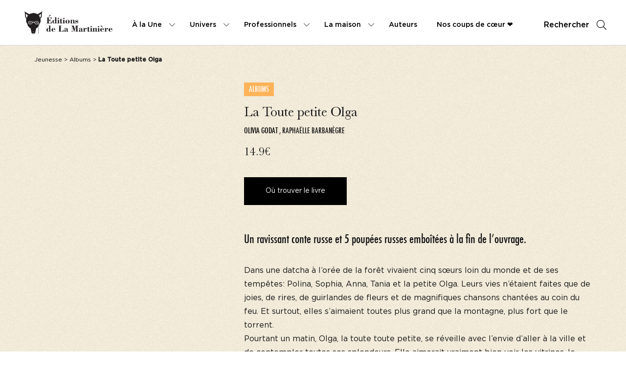

--- FILE ---
content_type: text/html; charset=UTF-8
request_url: https://www.editionsdelamartiniere.fr/livres/la-toute-petite-olga/
body_size: 145758
content:
<!doctype html>
<html lang="fr-FR">
<head>
<meta name="google-site-verification" content="IlF3Aqkss87oqoLFOkoTJIkS4N4nkDtteGoXR6fDdMY" />
<script>(function(w,d,s,l,i){w[l]=w[l]||[];w[l].push({'gtm.start':
new Date().getTime(),event:'gtm.js'});var f=d.getElementsByTagName(s)[0],
j=d.createElement(s),dl=l!='dataLayer'?'&l='+l:'';j.async=true;j.src=
'https://www.googletagmanager.com/gtm.js?id='+i+dl;f.parentNode.insertBefore(j,f);
})(window,document,'script','dataLayer','GTM-MCDLBCG');</script>
<script>(function(w,d,s,l,i){w[l]=w[l]||[];w[l].push({'gtm.start':
new Date().getTime(),event:'gtm.js'});var f=d.getElementsByTagName(s)[0],
j=d.createElement(s),dl=l!='dataLayer'?'&l='+l:'';j.async=true;j.src=
'https://www.googletagmanager.com/gtm.js?id='+i+dl;f.parentNode.insertBefore(j,f);
})(window,document,'script','dataLayer','GTM-MCDLBCG');</script>
<meta charset="UTF-8">
<meta http-equiv="x-ua-compatible" content="ie=edge">
<meta name="viewport" content="width=device-width, initial-scale=1">
<title>La Toute petite Olga - Editions de La Martinière</title>
<meta name='robots' content='index, follow, max-image-preview:large, max-snippet:-1, max-video-preview:-1' />
<!-- This site is optimized with the Yoast SEO plugin v26.6 - https://yoast.com/wordpress/plugins/seo/ -->
<meta name="description" content="Livre : La Toute petite Olga . Le catalogue de livres des Editions de La Martinière est très dense. Parcourez-le et découvrez de nouveaux ouvrages." />
<link rel="canonical" href="https://www.editionsdelamartiniere.fr/livres/la-toute-petite-olga/" />
<meta property="og:locale" content="fr_FR" />
<meta property="og:type" content="article" />
<meta property="og:title" content="La Toute petite Olga - Editions de La Martinière" />
<meta property="og:description" content="Livre : La Toute petite Olga . Le catalogue de livres des Editions de La Martinière est très dense. Parcourez-le et découvrez de nouveaux ouvrages." />
<meta property="og:url" content="https://www.editionsdelamartiniere.fr/livres/la-toute-petite-olga/" />
<meta property="og:site_name" content="Editions de La Martinière" />
<meta name="twitter:card" content="summary_large_image" />
<script type="application/ld+json" class="yoast-schema-graph">{"@context":"https://schema.org","@graph":[{"@type":["WebPage","ItemPage"],"@id":"https://www.editionsdelamartiniere.fr/livres/la-toute-petite-olga/","url":"https://www.editionsdelamartiniere.fr/livres/la-toute-petite-olga/","name":"La Toute petite Olga - Editions de La Martinière","isPartOf":{"@id":"https://www.editionsdelamartiniere.fr/#website"},"datePublished":"2026-01-26T02:09:02+00:00","description":"Livre : La Toute petite Olga . Le catalogue de livres des Editions de La Martinière est très dense. Parcourez-le et découvrez de nouveaux ouvrages.","breadcrumb":{"@id":"https://www.editionsdelamartiniere.fr/livres/la-toute-petite-olga/#breadcrumb"},"inLanguage":"fr-FR","potentialAction":[{"@type":"ReadAction","target":["https://www.editionsdelamartiniere.fr/livres/la-toute-petite-olga/"]}],"primaryImageOfPage":{"@type":"ImageObject","url":"https://ref.lamartinieregroupe.com/media/9782732486659/grande/138727_couverture_Hres_0.jpg"}},{"@type":"BreadcrumbList","@id":"https://www.editionsdelamartiniere.fr/livres/la-toute-petite-olga/#breadcrumb","itemListElement":[{"@type":"ListItem","position":1,"name":"Accueil","item":"https://www.editionsdelamartiniere.fr/"},{"@type":"ListItem","position":2,"name":"Livres","item":"https://www.editionsdelamartiniere.fr/catalogue/"},{"@type":"ListItem","position":3,"name":"La Toute petite Olga"}]},{"@type":"WebSite","@id":"https://www.editionsdelamartiniere.fr/#website","url":"https://www.editionsdelamartiniere.fr/","name":"Editions de La Martinière","description":"","potentialAction":[{"@type":"SearchAction","target":{"@type":"EntryPoint","urlTemplate":"https://www.editionsdelamartiniere.fr/?s={search_term_string}"},"query-input":{"@type":"PropertyValueSpecification","valueRequired":true,"valueName":"search_term_string"}}],"inLanguage":"fr-FR"},{"@context":"https://schema.org","@type":"Book","name":"La Toute petite Olga","author":[{"@type":"Person","name":"Olivia Godat"},{"@type":"Person","name":"Raphaëlle Barbanègre"}],"publisher":{"@type":"Organization","name":"Éditions de La Martinière","url":"https://www.editionsdelamartiniere.fr"},"datePublished":"2018-10-25","numberOfPages":"32","isbn":"9782732486659","image":"https://ref.lamartinieregroupe.com/media/9782732486659/grande/138727_couverture_Hres_0.jpg","description":"<p>Dans une datcha à l’orée de la forêt vivaient cinq sœurs loin du monde et de ses tempêtes: Polina, Sophia, Anna, Tania et la petite Olga. Leurs vies n’étaient faites que de joies, de rires, de guirlandes de fleurs et de magnifiques chansons chantées au coin du feu. Et surtout, elles s’aimaient toutes plus grand que la montagne, plus fort que le torrent.</p><p>Pourtant un matin, Olga, la toute toute petite, se réveille avec l’envie d’aller à la ville et de contempler toutes ses splendeurs. Elle aimerait vraiment bien voir les vitrines, le tramway et les maisons pleines de lumières. Olga se glisse hors de la datcha, alors que ses sœurs sont encore endormies.</p><p>Avec un peu de courage et beaucoup d’humour, la petite Olga va apprendre à se faire confiance et à s’affranchir de ses sœurs… pour mieux revenir vers elles.</p><p>Un conte russe aussi drôle que charmant pour oser, découvrir et… grandir !</p>","url":"https://www.editionsdelamartiniere.fr/livres/la-toute-petite-olga/","inLanguage":"fr","offers":{"@type":"Offer","url":"https://www.editionsdelamartiniere.fr/livres/la-toute-petite-olga/","price":"14.9","priceCurrency":"EUR","availability":"https://schema.org/InStock"}}]}</script>
<!-- / Yoast SEO plugin. -->
<script type='application/javascript'  id='pys-version-script'>console.log('PixelYourSite Free version 11.1.5.1');</script>
<link rel="alternate" title="oEmbed (JSON)" type="application/json+oembed" href="https://www.editionsdelamartiniere.fr/wp-json/oembed/1.0/embed?url=https%3A%2F%2Fwww.editionsdelamartiniere.fr%2Flivres%2Fla-toute-petite-olga%2F" />
<link rel="alternate" title="oEmbed (XML)" type="text/xml+oembed" href="https://www.editionsdelamartiniere.fr/wp-json/oembed/1.0/embed?url=https%3A%2F%2Fwww.editionsdelamartiniere.fr%2Flivres%2Fla-toute-petite-olga%2F&#038;format=xml" />
<style id='wp-img-auto-sizes-contain-inline-css' type='text/css'>
img:is([sizes=auto i],[sizes^="auto," i]){contain-intrinsic-size:3000px 1500px}
/*# sourceURL=wp-img-auto-sizes-contain-inline-css */
</style>
<style id='wp-emoji-styles-inline-css' type='text/css'>
img.wp-smiley, img.emoji {
display: inline !important;
border: none !important;
box-shadow: none !important;
height: 1em !important;
width: 1em !important;
margin: 0 0.07em !important;
vertical-align: -0.1em !important;
background: none !important;
padding: 0 !important;
}
/*# sourceURL=wp-emoji-styles-inline-css */
</style>
<style id='wp-block-library-inline-css' type='text/css'>
:root{--wp-block-synced-color:#7a00df;--wp-block-synced-color--rgb:122,0,223;--wp-bound-block-color:var(--wp-block-synced-color);--wp-editor-canvas-background:#ddd;--wp-admin-theme-color:#007cba;--wp-admin-theme-color--rgb:0,124,186;--wp-admin-theme-color-darker-10:#006ba1;--wp-admin-theme-color-darker-10--rgb:0,107,160.5;--wp-admin-theme-color-darker-20:#005a87;--wp-admin-theme-color-darker-20--rgb:0,90,135;--wp-admin-border-width-focus:2px}@media (min-resolution:192dpi){:root{--wp-admin-border-width-focus:1.5px}}.wp-element-button{cursor:pointer}:root .has-very-light-gray-background-color{background-color:#eee}:root .has-very-dark-gray-background-color{background-color:#313131}:root .has-very-light-gray-color{color:#eee}:root .has-very-dark-gray-color{color:#313131}:root .has-vivid-green-cyan-to-vivid-cyan-blue-gradient-background{background:linear-gradient(135deg,#00d084,#0693e3)}:root .has-purple-crush-gradient-background{background:linear-gradient(135deg,#34e2e4,#4721fb 50%,#ab1dfe)}:root .has-hazy-dawn-gradient-background{background:linear-gradient(135deg,#faaca8,#dad0ec)}:root .has-subdued-olive-gradient-background{background:linear-gradient(135deg,#fafae1,#67a671)}:root .has-atomic-cream-gradient-background{background:linear-gradient(135deg,#fdd79a,#004a59)}:root .has-nightshade-gradient-background{background:linear-gradient(135deg,#330968,#31cdcf)}:root .has-midnight-gradient-background{background:linear-gradient(135deg,#020381,#2874fc)}:root{--wp--preset--font-size--normal:16px;--wp--preset--font-size--huge:42px}.has-regular-font-size{font-size:1em}.has-larger-font-size{font-size:2.625em}.has-normal-font-size{font-size:var(--wp--preset--font-size--normal)}.has-huge-font-size{font-size:var(--wp--preset--font-size--huge)}.has-text-align-center{text-align:center}.has-text-align-left{text-align:left}.has-text-align-right{text-align:right}.has-fit-text{white-space:nowrap!important}#end-resizable-editor-section{display:none}.aligncenter{clear:both}.items-justified-left{justify-content:flex-start}.items-justified-center{justify-content:center}.items-justified-right{justify-content:flex-end}.items-justified-space-between{justify-content:space-between}.screen-reader-text{border:0;clip-path:inset(50%);height:1px;margin:-1px;overflow:hidden;padding:0;position:absolute;width:1px;word-wrap:normal!important}.screen-reader-text:focus{background-color:#ddd;clip-path:none;color:#444;display:block;font-size:1em;height:auto;left:5px;line-height:normal;padding:15px 23px 14px;text-decoration:none;top:5px;width:auto;z-index:100000}html :where(.has-border-color){border-style:solid}html :where([style*=border-top-color]){border-top-style:solid}html :where([style*=border-right-color]){border-right-style:solid}html :where([style*=border-bottom-color]){border-bottom-style:solid}html :where([style*=border-left-color]){border-left-style:solid}html :where([style*=border-width]){border-style:solid}html :where([style*=border-top-width]){border-top-style:solid}html :where([style*=border-right-width]){border-right-style:solid}html :where([style*=border-bottom-width]){border-bottom-style:solid}html :where([style*=border-left-width]){border-left-style:solid}html :where(img[class*=wp-image-]){height:auto;max-width:100%}:where(figure){margin:0 0 1em}html :where(.is-position-sticky){--wp-admin--admin-bar--position-offset:var(--wp-admin--admin-bar--height,0px)}@media screen and (max-width:600px){html :where(.is-position-sticky){--wp-admin--admin-bar--position-offset:0px}}
/*# sourceURL=/wp-includes/css/dist/block-library/common.min.css */
</style>
<style id='classic-theme-styles-inline-css' type='text/css'>
/*! This file is auto-generated */
.wp-block-button__link{color:#fff;background-color:#32373c;border-radius:9999px;box-shadow:none;text-decoration:none;padding:calc(.667em + 2px) calc(1.333em + 2px);font-size:1.125em}.wp-block-file__button{background:#32373c;color:#fff;text-decoration:none}
/*# sourceURL=/wp-includes/css/classic-themes.min.css */
</style>
<link rel='stylesheet' id='real-time-validation-plugin-styles-css' href='https://www.editionsdelamartiniere.fr/wp-content/plugins/real-time-validation-for-gravity-forms/public/assets/css/public.css?ver=1.7.0' type='text/css' media='all' />
<script type="text/javascript" id="jquery-core-js-extra">
/* <![CDATA[ */
var pysFacebookRest = {"restApiUrl":"https://www.editionsdelamartiniere.fr/wp-json/pys-facebook/v1/event","debug":""};
//# sourceURL=jquery-core-js-extra
/* ]]> */
</script>
<script type="text/javascript" src="https://www.editionsdelamartiniere.fr/wp-includes/js/jquery/jquery.min.js?ver=3.7.1" id="jquery-core-js"></script>
<script type="text/javascript" src="https://www.editionsdelamartiniere.fr/wp-includes/js/jquery/jquery-migrate.min.js?ver=3.4.1" id="jquery-migrate-js"></script>
<script type="text/javascript" src="https://www.editionsdelamartiniere.fr/wp-content/plugins/real-time-validation-for-gravity-forms/public/assets/js/livevalidation_standalone.js?ver=1.7.0" id="real-time-validation-live-validation-js"></script>
<script type="text/javascript" src="https://www.editionsdelamartiniere.fr/wp-content/plugins/real-time-validation-for-gravity-forms/public/assets/js/public.js?ver=1.7.0" id="real-time-validation-plugin-script-js"></script>
<script type="text/javascript" src="https://www.editionsdelamartiniere.fr/wp-content/plugins/real-time-validation-for-gravity-forms/public/assets/js/default_validation.js?ver=1.7.0" id="real-time-validation-plugin-defaiult-skin-js-js"></script>
<script type="text/javascript" src="https://www.editionsdelamartiniere.fr/wp-content/plugins/pixelyoursite/dist/scripts/jquery.bind-first-0.2.3.min.js?ver=0.2.3" id="jquery-bind-first-js"></script>
<script type="text/javascript" src="https://www.editionsdelamartiniere.fr/wp-content/plugins/pixelyoursite/dist/scripts/js.cookie-2.1.3.min.js?ver=2.1.3" id="js-cookie-pys-js"></script>
<script type="text/javascript" src="https://www.editionsdelamartiniere.fr/wp-content/plugins/pixelyoursite/dist/scripts/tld.min.js?ver=2.3.1" id="js-tld-js"></script>
<script type="text/javascript" id="pys-js-extra">
/* <![CDATA[ */
var pysOptions = {"staticEvents":{"facebook":{"init_event":[{"delay":0,"type":"static","ajaxFire":false,"name":"PageView","pixelIds":["441307397019144"],"eventID":"cd2b6324-a5c8-4fa6-a238-e5d10f67986d","params":{"page_title":"La Toute petite Olga","post_type":"livres","post_id":41737,"plugin":"PixelYourSite","user_role":"guest","event_url":"www.editionsdelamartiniere.fr/livres/la-toute-petite-olga/"},"e_id":"init_event","ids":[],"hasTimeWindow":false,"timeWindow":0,"woo_order":"","edd_order":""}]}},"dynamicEvents":[],"triggerEvents":[],"triggerEventTypes":[],"facebook":{"pixelIds":["441307397019144"],"advancedMatching":[],"advancedMatchingEnabled":true,"removeMetadata":false,"wooVariableAsSimple":false,"serverApiEnabled":true,"wooCRSendFromServer":false,"send_external_id":null,"enabled_medical":false,"do_not_track_medical_param":["event_url","post_title","page_title","landing_page","content_name","categories","category_name","tags"],"meta_ldu":false},"debug":"","siteUrl":"https://www.editionsdelamartiniere.fr","ajaxUrl":"https://www.editionsdelamartiniere.fr/wp-admin/admin-ajax.php","ajax_event":"0f71d3a73b","enable_remove_download_url_param":"1","cookie_duration":"7","last_visit_duration":"60","enable_success_send_form":"","ajaxForServerEvent":"1","ajaxForServerStaticEvent":"1","useSendBeacon":"1","send_external_id":"1","external_id_expire":"180","track_cookie_for_subdomains":"1","google_consent_mode":"1","gdpr":{"ajax_enabled":false,"all_disabled_by_api":false,"facebook_disabled_by_api":false,"analytics_disabled_by_api":false,"google_ads_disabled_by_api":false,"pinterest_disabled_by_api":false,"bing_disabled_by_api":false,"reddit_disabled_by_api":false,"externalID_disabled_by_api":false,"facebook_prior_consent_enabled":true,"analytics_prior_consent_enabled":true,"google_ads_prior_consent_enabled":null,"pinterest_prior_consent_enabled":true,"bing_prior_consent_enabled":true,"cookiebot_integration_enabled":false,"cookiebot_facebook_consent_category":"marketing","cookiebot_analytics_consent_category":"statistics","cookiebot_tiktok_consent_category":"marketing","cookiebot_google_ads_consent_category":"marketing","cookiebot_pinterest_consent_category":"marketing","cookiebot_bing_consent_category":"marketing","consent_magic_integration_enabled":false,"real_cookie_banner_integration_enabled":false,"cookie_notice_integration_enabled":false,"cookie_law_info_integration_enabled":false,"analytics_storage":{"enabled":true,"value":"granted","filter":false},"ad_storage":{"enabled":true,"value":"granted","filter":false},"ad_user_data":{"enabled":true,"value":"granted","filter":false},"ad_personalization":{"enabled":true,"value":"granted","filter":false}},"cookie":{"disabled_all_cookie":false,"disabled_start_session_cookie":false,"disabled_advanced_form_data_cookie":false,"disabled_landing_page_cookie":false,"disabled_first_visit_cookie":false,"disabled_trafficsource_cookie":false,"disabled_utmTerms_cookie":false,"disabled_utmId_cookie":false},"tracking_analytics":{"TrafficSource":"direct","TrafficLanding":"undefined","TrafficUtms":[],"TrafficUtmsId":[]},"GATags":{"ga_datalayer_type":"default","ga_datalayer_name":"dataLayerPYS"},"woo":{"enabled":false},"edd":{"enabled":false},"cache_bypass":"1769414049"};
//# sourceURL=pys-js-extra
/* ]]> */
</script>
<script type="text/javascript" src="https://www.editionsdelamartiniere.fr/wp-content/plugins/pixelyoursite/dist/scripts/public.js?ver=11.1.5.1" id="pys-js"></script>
<link rel="https://api.w.org/" href="https://www.editionsdelamartiniere.fr/wp-json/" /><link rel="EditURI" type="application/rsd+xml" title="RSD" href="https://www.editionsdelamartiniere.fr/xmlrpc.php?rsd" />
<link rel='shortlink' href='https://www.editionsdelamartiniere.fr/?p=41737' />
<!-- GA Google Analytics @ https://m0n.co/ga -->
<script>
(function(i,s,o,g,r,a,m){i['GoogleAnalyticsObject']=r;i[r]=i[r]||function(){
(i[r].q=i[r].q||[]).push(arguments)},i[r].l=1*new Date();a=s.createElement(o),
m=s.getElementsByTagName(o)[0];a.async=1;a.src=g;m.parentNode.insertBefore(a,m)
})(window,document,'script','https://www.google-analytics.com/analytics.js','ga');
ga('create', 'UA-182240781-1', 'auto');
ga('send', 'pageview');
</script>
<meta name="facebook-domain-verification" content="s0cyk6vxrv22efbxvh6esbz5h16lm3" /><link rel="icon" href="https://www.editionsdelamartiniere.fr/wp-content/uploads/2022/02/favicon-2-150x150.png" sizes="32x32" />
<link rel="icon" href="https://www.editionsdelamartiniere.fr/wp-content/uploads/2022/02/favicon-2-300x300.png" sizes="192x192" />
<link rel="apple-touch-icon" href="https://www.editionsdelamartiniere.fr/wp-content/uploads/2022/02/favicon-2-300x300.png" />
<meta name="msapplication-TileImage" content="https://www.editionsdelamartiniere.fr/wp-content/uploads/2022/02/favicon-2-300x300.png" />
<meta property="og:image" content="https://ref.lamartinieregroupe.com/media/9782732486659/grande/138727_couverture_Hres_0.jpg"/>
<link rel="stylesheet" href="//code.jquery.com/ui/1.12.1/themes/base/jquery-ui.css">
<link rel="stylesheet" href="https://www.editionsdelamartiniere.fr/wp-content/themes/yagami-adveris/web/dist/css/app.css">
<link rel="stylesheet" href="https://www.editionsdelamartiniere.fr/wp-content/themes/yagami-adveris/web/src/lib/plyr/plyr.css">
<!-- Facebook Pixel Code Jeunesse -->
<script>
!function(f,b,e,v,n,t,s)
{if(f.fbq)return;n=f.fbq=function(){n.callMethod?
n.callMethod.apply(n,arguments):n.queue.push(arguments)};
if(!f._fbq)f._fbq=n;n.push=n;n.loaded=!0;n.version='2.0';
n.queue=[];t=b.createElement(e);t.async=!0;
t.src=v;s=b.getElementsByTagName(e)[0];
s.parentNode.insertBefore(t,s)}(window,document,'script',
'https://connect.facebook.net/en_US/fbevents.js');
fbq('init', '375867522966759'); 
fbq('track', 'PageView');
</script>
<noscript>
<img height="1" width="1" 
src="https://www.facebook.com/tr?id=375867522966759&ev=PageView
&noscript=1"/>
</noscript>
<!-- End Facebook Pixel Code -->
<!-- Facebook Pixel Code Jeunesse -->
<script>
!function(f,b,e,v,n,t,s)
{if(f.fbq)return;n=f.fbq=function(){n.callMethod?
n.callMethod.apply(n,arguments):n.queue.push(arguments)};
if(!f._fbq)f._fbq=n;n.push=n;n.loaded=!0;n.version='2.0';
n.queue=[];t=b.createElement(e);t.async=!0;
t.src=v;s=b.getElementsByTagName(e)[0];
s.parentNode.insertBefore(t,s)}(window,document,'script',
'https://connect.facebook.net/en_US/fbevents.js');
fbq('init', '441307397019144'); 
fbq('track', 'PageView');
</script>
<noscript>
<img height="1" width="1" 
src="https://www.facebook.com/tr?id=441307397019144&ev=PageView
&noscript=1"/>
</noscript>
<!-- End Facebook Pixel Code -->
</head>
<body class="wp-singular livres-template-default single single-livres postid-41737 wp-theme-yagami-adveris">
<noscript><iframe src="https://www.googletagmanager.com/ns.html?id=GTM-MCDLBCG" height="0" width="0" style="display:none;visibility:hidden"></iframe></noscript>
<div id="page-loader" class="page-loader">
<script>
if(sessionStorage.getItem('loaded_once') === null){
document.getElementById('page-loader').classList.add('active');
}
</script>
<div class="item-content">
<div class="mb-lg"><?xml version="1.0" encoding="UTF-8"?>
<svg width="235px" height="68px" viewBox="0 0 235 68" version="1.1" xmlns="http://www.w3.org/2000/svg" xmlns:xlink="http://www.w3.org/1999/xlink">
<!-- Generator: Sketch 55.2 (78181) - https://sketchapp.com -->
<title>Bitmap</title>
<desc>Created with Sketch.</desc>
<g id="Symbols" stroke="none" stroke-width="1" fill="none" fill-rule="evenodd" opacity="0.899999976">
<g id="Footer" transform="translate(-72.000000, -53.000000)">
<g id="Group-42">
<image id="Bitmap" style="mix-blend-mode: multiply;" x="72" y="53" width="235" height="68" xlink:href="[data-uri]"></image>
</g>
</g>
</g>
</svg></div>  
<div class="px-sm">N'oubliez pas de vous inscrire à notre newsletter !</div>
<div class="item-loadbar">
<div class="item-loadbar-inner"></div>
</div>
</div>
</div>
<div class="site-container">
<div class="header">
<div class="wrapper-header">
<a href="https://www.editionsdelamartiniere.fr" class="header-logo">
<?xml version="1.0" encoding="UTF-8"?>
<svg xmlns="http://www.w3.org/2000/svg" xmlns:xlink="http://www.w3.org/1999/xlink" width="233pt" height="59pt" viewBox="0 0 233 59" version="1.1">
<g id="surface1">
<path style=" stroke:none;fill-rule:nonzero;fill:rgb(13.72549%,12.156863%,12.54902%);fill-opacity:1;" d="M 65.042969 13.746094 L 63.597656 13.746094 L 65.894531 11.117188 C 66.53125 10.386719 67.148438 9.367188 68.210938 9.367188 C 68.777344 9.367188 69.25 9.839844 69.25 10.410156 C 69.25 11.046875 68.753906 11.355469 68.28125 11.664062 Z M 58.539062 31.976562 L 58.539062 31.269531 L 60.429688 31.269531 L 60.429688 16.871094 L 58.75 16.871094 L 58.75 16.160156 L 71.6875 16.160156 L 71.828125 20.425781 L 71.027344 20.425781 C 70.03125 17.75 68.992188 16.871094 66.625 16.871094 L 64.402344 16.871094 L 64.402344 23.476562 C 66.722656 23.476562 67.21875 22.792969 67.691406 20.613281 L 68.472656 20.613281 L 68.472656 27.339844 L 67.691406 27.339844 C 67.359375 25.0625 66.722656 24.308594 64.402344 24.308594 L 64.402344 31.269531 L 66.722656 31.269531 C 70.386719 31.269531 71.050781 29.539062 71.6875 26.792969 L 72.421875 26.792969 L 72.277344 31.976562 L 58.539062 31.976562 "/>
<path style=" stroke:none;fill-rule:nonzero;fill:rgb(13.72549%,12.156863%,12.54902%);fill-opacity:1;" d="M 81.242188 25.964844 C 81.242188 24.449219 80.132812 23.074219 78.832031 23.074219 C 78.121094 23.074219 77.480469 23.429688 77.480469 24.210938 L 77.480469 30.4375 C 77.480469 31.148438 77.835938 31.71875 78.59375 31.71875 C 80.085938 31.71875 81.242188 30.273438 81.242188 28.828125 Z M 81.242188 30.628906 C 80.484375 31.671875 79.539062 32.332031 78.191406 32.332031 C 75.804688 32.332031 73.816406 29.964844 73.816406 27.644531 C 73.816406 23.976562 76.84375 22.460938 78.523438 22.460938 C 79.660156 22.460938 80.722656 23.125 81.195312 24.09375 L 81.242188 24.09375 L 81.242188 16.707031 L 79.398438 16.707031 L 79.398438 16.042969 L 81.242188 16.042969 C 82.332031 16.042969 83.417969 15.878906 84.507812 15.808594 L 84.507812 31.316406 L 85.855469 31.316406 L 85.855469 31.976562 L 81.242188 31.976562 L 81.242188 30.628906 "/>
<path style=" stroke:none;fill-rule:nonzero;fill:rgb(13.72549%,12.156863%,12.54902%);fill-opacity:1;" d="M 91.507812 18.742188 C 91.507812 19.644531 90.726562 20.449219 89.828125 20.449219 C 88.929688 20.449219 88.125 19.644531 88.125 18.742188 C 88.125 17.84375 88.953125 17.0625 89.828125 17.0625 C 90.703125 17.0625 91.507812 17.84375 91.507812 18.742188 Z M 88.269531 23.265625 L 86.636719 23.265625 L 86.636719 22.601562 L 88.269531 22.601562 C 89.355469 22.601562 90.445312 22.507812 91.53125 22.507812 L 91.53125 31.316406 L 92.972656 31.316406 L 92.972656 31.976562 L 86.730469 31.976562 L 86.730469 31.316406 L 88.269531 31.316406 L 88.269531 23.265625 "/>
<path style=" stroke:none;fill-rule:nonzero;fill:rgb(13.72549%,12.156863%,12.54902%);fill-opacity:1;" d="M 94.9375 19.972656 L 96.332031 19.972656 C 96.949219 19.972656 97.585938 19.808594 98.199219 19.738281 L 98.199219 22.792969 L 100 22.792969 L 100 23.453125 L 98.199219 23.453125 L 98.199219 29.871094 C 98.199219 30.34375 98.082031 31.078125 98.769531 31.078125 C 99.691406 31.078125 99.855469 30.34375 100 29.585938 L 100.683594 29.730469 C 100.28125 31.648438 99.003906 32.332031 97.136719 32.332031 C 94.9375 32.332031 94.9375 31.386719 94.9375 30.203125 L 94.9375 23.453125 L 93.496094 23.453125 L 93.496094 22.792969 L 94.9375 22.792969 L 94.9375 19.972656 "/>
<path style=" stroke:none;fill-rule:nonzero;fill:rgb(13.72549%,12.156863%,12.54902%);fill-opacity:1;" d="M 105.957031 18.742188 C 105.957031 19.644531 105.179688 20.449219 104.28125 20.449219 C 103.378906 20.449219 102.578125 19.644531 102.578125 18.742188 C 102.578125 17.84375 103.40625 17.0625 104.28125 17.0625 C 105.15625 17.0625 105.957031 17.84375 105.957031 18.742188 Z M 102.71875 23.265625 L 101.085938 23.265625 L 101.085938 22.601562 L 102.71875 22.601562 C 103.804688 22.601562 104.894531 22.507812 105.980469 22.507812 L 105.980469 31.316406 L 107.425781 31.316406 L 107.425781 31.976562 L 101.183594 31.976562 L 101.183594 31.316406 L 102.71875 31.316406 L 102.71875 23.265625 "/>
<path style=" stroke:none;fill-rule:nonzero;fill:rgb(13.72549%,12.156863%,12.54902%);fill-opacity:1;" d="M 115.964844 24.921875 C 115.964844 23.476562 115.703125 23.074219 114.117188 23.074219 C 112.675781 23.074219 112.273438 23.476562 112.273438 24.921875 L 112.273438 29.964844 C 112.273438 31.339844 112.984375 31.71875 114.117188 31.71875 C 115.253906 31.71875 115.964844 31.339844 115.964844 29.964844 Z M 119.792969 27.480469 C 119.792969 30.535156 117.171875 32.332031 114.117188 32.332031 C 110.738281 32.332031 108.441406 30.085938 108.441406 27.480469 C 108.441406 24.378906 111.28125 22.460938 114.117188 22.460938 C 116.957031 22.460938 119.792969 24.378906 119.792969 27.480469 "/>
<path style=" stroke:none;fill-rule:nonzero;fill:rgb(13.72549%,12.156863%,12.54902%);fill-opacity:1;" d="M 125.683594 24.6875 C 126.703125 22.933594 127.953125 22.460938 129.5625 22.460938 C 131.007812 22.460938 132.234375 22.886719 132.234375 24.734375 L 132.234375 31.316406 L 133.703125 31.316406 L 133.703125 31.976562 L 127.789062 31.976562 L 127.789062 31.316406 L 129.066406 31.316406 L 129.066406 25.277344 C 129.066406 23.761719 128.710938 23.429688 128.050781 23.429688 C 126.535156 23.429688 125.683594 25.371094 125.683594 26.675781 L 125.683594 31.316406 L 126.9375 31.316406 L 126.9375 31.976562 L 121.003906 31.976562 L 121.003906 31.316406 L 122.515625 31.316406 L 122.515625 23.265625 L 121.003906 23.265625 L 121.003906 22.601562 L 122.515625 22.601562 C 123.578125 22.601562 124.621094 22.507812 125.683594 22.507812 L 125.683594 24.6875 "/>
<path style=" stroke:none;fill-rule:nonzero;fill:rgb(13.72549%,12.156863%,12.54902%);fill-opacity:1;" d="M 135.3125 31.976562 L 134.71875 31.976562 L 134.71875 28.640625 L 135.335938 28.640625 C 135.640625 30.320312 137.0625 31.71875 138.789062 31.71875 C 139.617188 31.71875 141.011719 31.171875 141.011719 30.105469 C 141.011719 28.898438 139.898438 28.996094 138.976562 28.898438 C 136.894531 28.6875 134.625 28.285156 134.625 25.632812 C 134.625 23.621094 136.117188 22.460938 138.007812 22.460938 C 138.90625 22.460938 139.355469 22.71875 140.183594 22.933594 C 140.371094 22.980469 140.703125 22.671875 140.871094 22.460938 L 141.339844 22.460938 L 141.339844 25.183594 L 140.679688 25.183594 C 140.183594 23.738281 139.570312 23.074219 138.007812 23.074219 C 137.273438 23.074219 135.832031 23.335938 135.832031 24.355469 C 135.832031 24.875 136.730469 25.277344 137.769531 25.347656 C 140.421875 25.539062 142.265625 26.175781 142.265625 28.617188 C 142.265625 30.511719 141.175781 32.332031 138.765625 32.332031 C 137.792969 32.332031 136.777344 32 135.972656 31.480469 L 135.3125 31.976562 "/>
<path style=" stroke:none;fill-rule:nonzero;fill:rgb(13.72549%,12.156863%,12.54902%);fill-opacity:1;" d="M 65.46875 47.722656 C 65.46875 46.207031 64.355469 44.835938 63.054688 44.835938 C 62.34375 44.835938 61.707031 45.191406 61.707031 45.972656 L 61.707031 52.199219 C 61.707031 52.910156 62.0625 53.476562 62.820312 53.476562 C 64.308594 53.476562 65.46875 52.035156 65.46875 50.589844 Z M 65.46875 52.386719 C 64.710938 53.429688 63.765625 54.09375 62.417969 54.09375 C 60.027344 54.09375 58.039062 51.726562 58.039062 49.40625 C 58.039062 45.734375 61.070312 44.21875 62.746094 44.21875 C 63.882812 44.21875 64.945312 44.882812 65.417969 45.851562 L 65.46875 45.851562 L 65.46875 38.464844 L 63.621094 38.464844 L 63.621094 37.804688 L 65.46875 37.804688 C 66.554688 37.804688 67.644531 37.636719 68.730469 37.566406 L 68.730469 53.074219 L 70.078125 53.074219 L 70.078125 53.738281 L 65.46875 53.738281 L 65.46875 52.386719 "/>
<path style=" stroke:none;fill-rule:nonzero;fill:rgb(13.72549%,12.156863%,12.54902%);fill-opacity:1;" d="M 78.5 48.152344 L 78.5 45.832031 C 78.5 45.214844 77.980469 44.835938 76.84375 44.835938 C 75.828125 44.835938 75.402344 45.285156 75.402344 45.925781 L 75.402344 48.152344 Z M 75.402344 48.765625 L 75.402344 51.820312 C 75.402344 53.050781 76.085938 53.476562 77.316406 53.476562 C 79.183594 53.476562 80.652344 52.554688 81.195312 50.707031 L 81.738281 50.894531 C 81.125 53.097656 79.351562 54.09375 77.152344 54.09375 C 74.21875 54.09375 71.570312 52.4375 71.570312 49.214844 C 71.570312 45.996094 74.40625 44.21875 77.105469 44.21875 C 79.445312 44.21875 81.691406 45.851562 81.691406 48.316406 C 81.691406 48.882812 80.960938 48.765625 80.582031 48.765625 L 75.402344 48.765625 "/>
<path style=" stroke:none;fill-rule:nonzero;fill:rgb(13.72549%,12.156863%,12.54902%);fill-opacity:1;" d="M 90.371094 53.738281 L 90.371094 53.027344 L 91.980469 53.027344 L 91.980469 38.632812 L 90.371094 38.632812 L 90.371094 37.921875 L 98.082031 37.921875 L 98.082031 38.632812 L 95.953125 38.632812 L 95.953125 53.027344 L 98.605469 53.027344 C 101.277344 53.027344 102.269531 50.800781 103.003906 48.554688 L 103.664062 48.554688 L 103.429688 53.738281 L 90.371094 53.738281 "/>
<path style=" stroke:none;fill-rule:nonzero;fill:rgb(13.72549%,12.156863%,12.54902%);fill-opacity:1;" d="M 111.304688 48.953125 C 110.027344 49.027344 108.300781 49.191406 108.300781 50.875 C 108.300781 51.679688 108.726562 52.746094 109.671875 52.746094 C 110.761719 52.746094 111.304688 52.011719 111.304688 51.371094 Z M 111.304688 46.800781 C 111.304688 45.570312 111.398438 44.835938 109.648438 44.835938 C 109.390625 44.835938 108.394531 44.976562 108.394531 45.402344 C 108.394531 45.523438 108.515625 45.710938 108.632812 45.902344 C 108.75 46.089844 108.867188 46.304688 108.867188 46.492188 C 108.867188 47.488281 108.371094 48.152344 107.355469 48.152344 C 106.527344 48.152344 105.839844 47.605469 105.839844 46.730469 C 105.839844 44.859375 108.394531 44.21875 109.863281 44.21875 C 112.914062 44.21875 114.214844 45.097656 114.214844 45.78125 L 114.214844 51.535156 C 114.214844 52.035156 114.238281 52.625 114.898438 52.625 C 115.066406 52.625 115.394531 52.460938 115.492188 52.292969 L 115.914062 52.746094 C 115.277344 53.738281 114.589844 54.09375 113.457031 54.09375 C 112.4375 54.09375 111.589844 53.214844 111.351562 52.460938 C 110.523438 53.429688 109.316406 54.09375 108.039062 54.09375 C 106.761719 54.09375 105.273438 53.359375 105.273438 51.890625 C 105.273438 49.121094 109.199219 48.433594 111.304688 48.386719 L 111.304688 46.800781 "/>
<path style=" stroke:none;fill-rule:nonzero;fill:rgb(13.72549%,12.156863%,12.54902%);fill-opacity:1;" d="M 140.488281 53.027344 L 142.453125 53.027344 L 142.453125 53.738281 L 134.578125 53.738281 L 134.578125 53.027344 L 136.683594 53.027344 L 136.683594 38.75 L 136.636719 38.75 L 132.023438 53.738281 L 131.171875 53.738281 L 126.65625 38.703125 L 126.605469 38.703125 L 126.605469 51.605469 C 126.605469 53.167969 127.457031 53.027344 128.832031 53.027344 L 128.832031 53.738281 L 123.792969 53.738281 L 123.792969 53.027344 C 125.09375 53.027344 125.898438 53.167969 125.898438 51.605469 L 125.898438 38.632812 L 123.792969 38.632812 L 123.792969 37.921875 L 130.4375 37.921875 L 133.179688 47.464844 L 136.042969 37.921875 L 142.453125 37.921875 L 142.453125 38.632812 L 140.488281 38.632812 L 140.488281 53.027344 "/>
<path style=" stroke:none;fill-rule:nonzero;fill:rgb(13.72549%,12.156863%,12.54902%);fill-opacity:1;" d="M 150.046875 48.953125 C 148.769531 49.027344 147.042969 49.191406 147.042969 50.875 C 147.042969 51.679688 147.46875 52.746094 148.414062 52.746094 C 149.503906 52.746094 150.046875 52.011719 150.046875 51.371094 Z M 150.046875 46.800781 C 150.046875 45.570312 150.140625 44.835938 148.390625 44.835938 C 148.128906 44.835938 147.136719 44.976562 147.136719 45.402344 C 147.136719 45.523438 147.253906 45.710938 147.375 45.902344 C 147.492188 46.089844 147.609375 46.304688 147.609375 46.492188 C 147.609375 47.488281 147.113281 48.152344 146.097656 48.152344 C 145.269531 48.152344 144.582031 47.605469 144.582031 46.730469 C 144.582031 44.859375 147.136719 44.21875 148.601562 44.21875 C 151.652344 44.21875 152.953125 45.097656 152.953125 45.78125 L 152.953125 51.535156 C 152.953125 52.035156 152.980469 52.625 153.640625 52.625 C 153.804688 52.625 154.136719 52.460938 154.230469 52.292969 L 154.660156 52.746094 C 154.019531 53.738281 153.332031 54.09375 152.199219 54.09375 C 151.179688 54.09375 150.328125 53.214844 150.09375 52.460938 C 149.265625 53.429688 148.058594 54.09375 146.78125 54.09375 C 145.503906 54.09375 144.015625 53.359375 144.015625 51.890625 C 144.015625 49.121094 147.941406 48.433594 150.046875 48.386719 L 150.046875 46.800781 "/>
<path style=" stroke:none;fill-rule:nonzero;fill:rgb(13.72549%,12.156863%,12.54902%);fill-opacity:1;" d="M 159.980469 46.753906 L 160.027344 46.753906 C 160.453125 45.402344 161.375 44.21875 162.9375 44.21875 C 164.117188 44.21875 164.898438 44.976562 164.898438 46.183594 C 164.898438 47.132812 164.164062 47.84375 163.21875 47.84375 C 162.390625 47.84375 161.730469 47.296875 161.730469 46.421875 C 161.730469 45.972656 161.847656 45.757812 162.015625 45.355469 C 162.085938 45.191406 161.46875 44.929688 160.570312 46.613281 C 160.121094 47.464844 159.980469 47.867188 159.980469 48.8125 L 159.980469 53.074219 L 161.753906 53.074219 L 161.753906 53.738281 L 155.511719 53.738281 L 155.511719 53.074219 L 156.714844 53.074219 L 156.714844 45.023438 L 155.464844 45.023438 L 155.464844 44.363281 L 156.714844 44.363281 C 157.804688 44.363281 158.890625 44.269531 159.980469 44.269531 L 159.980469 46.753906 "/>
<path style=" stroke:none;fill-rule:nonzero;fill:rgb(13.72549%,12.156863%,12.54902%);fill-opacity:1;" d="M 167.148438 41.734375 L 168.542969 41.734375 C 169.15625 41.734375 169.792969 41.570312 170.410156 41.496094 L 170.410156 44.550781 L 172.207031 44.550781 L 172.207031 45.214844 L 170.410156 45.214844 L 170.410156 51.628906 C 170.410156 52.105469 170.292969 52.839844 170.976562 52.839844 C 171.898438 52.839844 172.066406 52.105469 172.207031 51.347656 L 172.894531 51.488281 C 172.492188 53.40625 171.214844 54.09375 169.34375 54.09375 C 167.148438 54.09375 167.148438 53.144531 167.148438 51.964844 L 167.148438 45.214844 L 165.703125 45.214844 L 165.703125 44.550781 L 167.148438 44.550781 L 167.148438 41.734375 "/>
<path style=" stroke:none;fill-rule:nonzero;fill:rgb(13.72549%,12.156863%,12.54902%);fill-opacity:1;" d="M 178.167969 40.503906 C 178.167969 41.402344 177.386719 42.207031 176.488281 42.207031 C 175.589844 42.207031 174.785156 41.402344 174.785156 40.503906 C 174.785156 39.601562 175.613281 38.820312 176.488281 38.820312 C 177.363281 38.820312 178.167969 39.601562 178.167969 40.503906 Z M 174.929688 45.023438 L 173.296875 45.023438 L 173.296875 44.363281 L 174.929688 44.363281 C 176.015625 44.363281 177.101562 44.269531 178.191406 44.269531 L 178.191406 53.074219 L 179.632812 53.074219 L 179.632812 53.738281 L 173.390625 53.738281 L 173.390625 53.074219 L 174.929688 53.074219 L 174.929688 45.023438 "/>
<path style=" stroke:none;fill-rule:nonzero;fill:rgb(13.72549%,12.156863%,12.54902%);fill-opacity:1;" d="M 184.742188 46.445312 C 185.761719 44.691406 187.011719 44.21875 188.621094 44.21875 C 190.0625 44.21875 191.292969 44.644531 191.292969 46.492188 L 191.292969 53.074219 L 192.761719 53.074219 L 192.761719 53.738281 L 186.847656 53.738281 L 186.847656 53.074219 L 188.125 53.074219 L 188.125 47.039062 C 188.125 45.523438 187.769531 45.191406 187.109375 45.191406 C 185.59375 45.191406 184.742188 47.132812 184.742188 48.433594 L 184.742188 53.074219 L 185.996094 53.074219 L 185.996094 53.738281 L 180.058594 53.738281 L 180.058594 53.074219 L 181.574219 53.074219 L 181.574219 45.023438 L 180.058594 45.023438 L 180.058594 44.363281 L 181.574219 44.363281 C 182.636719 44.363281 183.679688 44.269531 184.742188 44.269531 L 184.742188 46.445312 "/>
<path style=" stroke:none;fill-rule:nonzero;fill:rgb(13.72549%,12.156863%,12.54902%);fill-opacity:1;" d="M 197.894531 40.503906 C 197.894531 41.402344 197.113281 42.207031 196.214844 42.207031 C 195.316406 42.207031 194.511719 41.402344 194.511719 40.503906 C 194.511719 39.601562 195.339844 38.820312 196.214844 38.820312 C 197.089844 38.820312 197.894531 39.601562 197.894531 40.503906 Z M 194.652344 45.023438 L 193.019531 45.023438 L 193.019531 44.363281 L 194.652344 44.363281 C 195.742188 44.363281 196.828125 44.269531 197.914062 44.269531 L 197.914062 53.074219 L 199.359375 53.074219 L 199.359375 53.738281 L 193.117188 53.738281 L 193.117188 53.074219 L 194.652344 53.074219 L 194.652344 45.023438 "/>
<path style=" stroke:none;fill-rule:nonzero;fill:rgb(13.72549%,12.156863%,12.54902%);fill-opacity:1;" d="M 207.234375 48.152344 L 207.234375 45.832031 C 207.234375 45.214844 206.714844 44.835938 205.582031 44.835938 C 204.5625 44.835938 204.136719 45.285156 204.136719 45.925781 L 204.136719 48.152344 Z M 202.625 39.863281 C 202.152344 39.554688 201.65625 39.246094 201.65625 38.609375 C 201.65625 38.039062 202.128906 37.566406 202.695312 37.566406 C 203.757812 37.566406 204.375 38.585938 205.011719 39.320312 L 207.304688 41.945312 L 205.863281 41.945312 Z M 204.136719 48.765625 L 204.136719 51.820312 C 204.136719 53.050781 204.824219 53.476562 206.054688 53.476562 C 207.921875 53.476562 209.386719 52.554688 209.929688 50.707031 L 210.476562 50.894531 C 209.859375 53.097656 208.085938 54.09375 205.886719 54.09375 C 202.957031 54.09375 200.304688 52.4375 200.304688 49.214844 C 200.304688 45.996094 203.144531 44.21875 205.839844 44.21875 C 208.183594 44.21875 210.429688 45.851562 210.429688 48.316406 C 210.429688 48.882812 209.695312 48.765625 209.316406 48.765625 L 204.136719 48.765625 "/>
<path style=" stroke:none;fill-rule:nonzero;fill:rgb(13.72549%,12.156863%,12.54902%);fill-opacity:1;" d="M 216.484375 46.753906 L 216.53125 46.753906 C 216.957031 45.402344 217.878906 44.21875 219.441406 44.21875 C 220.621094 44.21875 221.402344 44.976562 221.402344 46.183594 C 221.402344 47.132812 220.667969 47.84375 219.722656 47.84375 C 218.894531 47.84375 218.234375 47.296875 218.234375 46.421875 C 218.234375 45.972656 218.351562 45.757812 218.515625 45.355469 C 218.589844 45.191406 217.972656 44.929688 217.074219 46.613281 C 216.625 47.464844 216.484375 47.867188 216.484375 48.8125 L 216.484375 53.074219 L 218.257812 53.074219 L 218.257812 53.738281 L 212.011719 53.738281 L 212.011719 53.074219 L 213.21875 53.074219 L 213.21875 45.023438 L 211.964844 45.023438 L 211.964844 44.363281 L 213.21875 44.363281 C 214.308594 44.363281 215.394531 44.269531 216.484375 44.269531 L 216.484375 46.753906 "/>
<path style=" stroke:none;fill-rule:nonzero;fill:rgb(13.72549%,12.156863%,12.54902%);fill-opacity:1;" d="M 229.5625 48.152344 L 229.5625 45.832031 C 229.5625 45.214844 229.042969 44.835938 227.90625 44.835938 C 226.890625 44.835938 226.464844 45.285156 226.464844 45.925781 L 226.464844 48.152344 Z M 226.464844 48.765625 L 226.464844 51.820312 C 226.464844 53.050781 227.152344 53.476562 228.378906 53.476562 C 230.25 53.476562 231.714844 52.554688 232.257812 50.707031 L 232.804688 50.894531 C 232.1875 53.097656 230.414062 54.09375 228.214844 54.09375 C 225.28125 54.09375 222.632812 52.4375 222.632812 49.214844 C 222.632812 45.996094 225.472656 44.21875 228.167969 44.21875 C 230.507812 44.21875 232.757812 45.851562 232.757812 48.316406 C 232.757812 48.882812 232.023438 48.765625 231.644531 48.765625 L 226.464844 48.765625 "/>
<path style=" stroke:none;fill-rule:nonzero;fill:rgb(13.72549%,12.156863%,12.54902%);fill-opacity:1;" d="M 37.085938 59.183594 L 36.425781 59.183594 L 36.425781 40.324219 L 37.085938 39.753906 L 37.085938 59.183594 "/>
<path style=" stroke:none;fill-rule:nonzero;fill:rgb(100%,100%,100%);fill-opacity:1;" d="M 15.058594 31.730469 C 15.023438 31.730469 14.980469 31.726562 14.945312 31.71875 C 14.40625 31.613281 13.183594 30.898438 13.140625 29.921875 C 13.140625 29.890625 13.144531 29.871094 13.144531 29.855469 C 13.144531 29.832031 13.144531 29.8125 13.148438 29.789062 L 13.164062 29.449219 L 13.421875 29.675781 C 13.480469 29.726562 13.542969 29.765625 13.621094 29.800781 C 13.828125 29.902344 14.039062 29.9375 14.238281 29.9375 C 14.5625 29.933594 14.867188 29.855469 15.15625 29.78125 L 15.25 29.753906 C 15.285156 29.746094 15.316406 29.738281 15.351562 29.730469 L 15.554688 29.679688 L 15.554688 29.683594 C 15.660156 29.664062 15.757812 29.648438 15.855469 29.648438 C 15.871094 29.648438 15.882812 29.652344 15.882812 29.652344 C 15.972656 29.652344 16.058594 29.660156 16.140625 29.683594 C 16.699219 29.828125 17.011719 30.152344 17.023438 30.488281 C 17.023438 30.488281 17.023438 30.503906 17.023438 30.507812 C 17.023438 30.589844 17 30.6875 16.945312 30.792969 C 16.832031 31.015625 16.621094 31.121094 16.417969 31.121094 C 16.222656 31.121094 16.003906 31.019531 15.859375 30.804688 L 15.554688 30.363281 L 15.542969 31.0625 C 15.535156 31.144531 15.515625 31.246094 15.480469 31.351562 C 15.417969 31.546875 15.285156 31.730469 15.074219 31.730469 C 15.070312 31.730469 15.0625 31.730469 15.058594 31.730469 "/>
<path style=" stroke:none;fill-rule:nonzero;fill:rgb(100%,100%,100%);fill-opacity:1;" d="M 31.847656 30.804688 L 32.148438 30.363281 L 32.160156 31.0625 C 32.171875 31.144531 32.191406 31.246094 32.226562 31.351562 C 32.285156 31.546875 32.421875 31.730469 32.628906 31.730469 C 32.636719 31.730469 32.640625 31.730469 32.644531 31.730469 C 32.683594 31.730469 32.726562 31.726562 32.761719 31.71875 C 33.296875 31.613281 34.519531 30.898438 34.5625 29.921875 C 34.5625 29.890625 34.558594 29.871094 34.558594 29.855469 C 34.558594 29.832031 34.558594 29.8125 34.558594 29.789062 L 34.539062 29.449219 L 34.28125 29.675781 C 34.226562 29.726562 34.160156 29.765625 34.082031 29.800781 C 33.878906 29.902344 33.664062 29.9375 33.464844 29.9375 C 33.140625 29.933594 32.835938 29.855469 32.546875 29.78125 L 32.550781 29.78125 L 32.453125 29.753906 C 32.421875 29.746094 32.386719 29.738281 32.351562 29.730469 L 32.148438 29.679688 L 32.148438 29.683594 C 32.046875 29.664062 31.949219 29.648438 31.847656 29.648438 C 31.832031 29.648438 31.820312 29.652344 31.824219 29.652344 C 31.734375 29.652344 31.648438 29.660156 31.566406 29.683594 C 31.003906 29.828125 30.691406 30.152344 30.683594 30.488281 C 30.683594 30.488281 30.679688 30.503906 30.679688 30.507812 C 30.683594 30.589844 30.703125 30.6875 30.757812 30.792969 C 30.871094 31.015625 31.085938 31.121094 31.285156 31.121094 C 31.484375 31.121094 31.699219 31.019531 31.84375 30.804688 L 31.847656 30.804688 "/>
<path style=" stroke:none;fill-rule:nonzero;fill:rgb(100%,100%,100%);fill-opacity:1;" d="M 37.085938 39.753906 C 36.871094 39.921875 36.648438 40.109375 36.425781 40.324219 L 37.085938 39.753906 "/>
<path style=" stroke:none;fill-rule:nonzero;fill:rgb(13.72549%,12.156863%,12.54902%);fill-opacity:1;" d="M 42.773438 14.679688 C 42.164062 16.117188 41.40625 16.601562 41.074219 16.566406 C 40.96875 16.5625 40.875 16.539062 40.757812 16.472656 C 40.027344 16.117188 39.699219 14.585938 39.726562 13.355469 C 39.726562 12.546875 39.824219 11.941406 39.820312 11.9375 L 40.007812 10.714844 L 38.886719 11.234375 C 38.546875 11.394531 38.296875 11.441406 38.136719 11.441406 C 37.777344 11.429688 37.652344 11.269531 37.476562 10.917969 C 37.449219 10.851562 37.421875 10.78125 37.402344 10.710938 C 38.023438 10.464844 39.085938 9.925781 40.667969 8.734375 C 42.003906 7.730469 43.078125 6.902344 43.792969 6.34375 C 43.824219 6.941406 43.839844 7.511719 43.839844 8.058594 C 43.839844 11.058594 43.382812 13.273438 42.773438 14.679688 Z M 26.199219 27.574219 C 25.859375 27.5625 25.484375 27.363281 25.433594 26.746094 C 25.429688 26.722656 25.429688 26.695312 25.429688 26.65625 C 25.425781 26.28125 25.5625 25.628906 25.761719 24.886719 C 25.742188 25.113281 25.738281 25.324219 25.734375 25.511719 C 25.738281 25.785156 25.75 26.007812 25.796875 26.195312 C 25.890625 26.742188 26.445312 26.878906 26.578125 26.867188 C 26.609375 26.871094 26.628906 26.878906 26.636719 26.878906 C 26.648438 26.90625 26.671875 26.992188 26.671875 27.164062 C 26.664062 27.441406 26.496094 27.554688 26.199219 27.574219 Z M 21.96875 26.765625 C 21.917969 27.363281 21.542969 27.5625 21.199219 27.574219 C 20.902344 27.554688 20.738281 27.441406 20.730469 27.164062 C 20.726562 26.933594 20.773438 26.875 20.769531 26.875 L 20.777344 26.878906 C 20.832031 26.878906 21.492188 26.828125 21.605469 26.195312 C 21.652344 26.007812 21.664062 25.785156 21.664062 25.515625 C 21.664062 25.328125 21.65625 25.117188 21.640625 24.890625 C 21.839844 25.628906 21.972656 26.28125 21.972656 26.65625 C 21.972656 26.6875 21.96875 26.722656 21.96875 26.765625 Z M 9.761719 11.144531 C 9.609375 11.34375 9.511719 11.429688 9.226562 11.441406 C 9.0625 11.441406 8.816406 11.394531 8.480469 11.238281 L 7.355469 10.710938 L 7.542969 11.9375 C 7.546875 11.9375 7.636719 12.542969 7.636719 13.351562 C 7.664062 14.585938 7.335938 16.117188 6.601562 16.476562 C 6.488281 16.539062 6.394531 16.5625 6.289062 16.5625 C 5.957031 16.601562 5.199219 16.117188 4.589844 14.679688 C 3.976562 13.269531 3.519531 11.054688 3.519531 8.054688 C 3.519531 7.507812 3.535156 6.9375 3.566406 6.34375 C 4.28125 6.898438 5.355469 7.730469 6.699219 8.734375 C 8.28125 9.921875 9.34375 10.464844 9.960938 10.710938 C 9.914062 10.867188 9.847656 11.023438 9.761719 11.144531 Z M 23.363281 53.671875 C 23.488281 53.429688 23.582031 53.183594 23.652344 52.953125 C 23.734375 53.148438 23.820312 53.347656 23.914062 53.554688 C 24.144531 54.066406 24.386719 54.613281 24.382812 55.019531 C 24.382812 55.136719 24.363281 55.238281 24.328125 55.335938 C 24.3125 55.4375 24.0625 55.582031 23.699219 55.578125 C 23.375 55.585938 23.023438 55.449219 22.953125 55.355469 C 22.890625 55.285156 22.859375 55.210938 22.855469 55.066406 C 22.851562 54.773438 23.058594 54.25 23.363281 53.671875 Z M 44.054688 2.207031 C 42.320312 3.3125 34.4375 7.574219 34.4375 7.574219 L 34.324219 7.574219 C 34.324219 7.574219 31.300781 5.558594 26.898438 4.945312 C 26.96875 4.621094 26.933594 4.308594 26.933594 4.308594 C 26.617188 4.574219 26.007812 4.734375 25.605469 4.8125 C 25.5 4.808594 25.394531 4.804688 25.289062 4.800781 C 25.488281 4.542969 25.644531 3.910156 25.644531 3.910156 C 24.894531 4.59375 23.664062 4.746094 23.664062 4.746094 C 24.105469 4.292969 23.9375 3.347656 23.9375 3.347656 C 23.359375 4.1875 22.453125 4.675781 21.785156 4.945312 C 16.320312 5.574219 12.929688 7.574219 12.929688 7.574219 C 12.929688 7.574219 5.046875 3.3125 3.3125 2.207031 C 1.578125 1.101562 0 0 0 0 C 0 0 1.167969 3.441406 1.253906 5.925781 C 1.402344 10.472656 1.628906 14.785156 2.578125 16.363281 C 3.523438 17.941406 5.046875 18.78125 5.046875 18.78125 C 5.046875 18.78125 3.820312 20.425781 4.664062 24.976562 C 4.632812 25.664062 4.460938 26.949219 3.667969 27.902344 C 3.667969 27.902344 4.621094 27.808594 4.9375 27.265625 C 4.9375 27.265625 5.121094 28.492188 4.667969 29.398438 C 4.667969 29.398438 5.394531 28.988281 5.484375 28.71875 C 5.484375 28.71875 5.664062 29.945312 5.394531 30.535156 C 5.394531 30.535156 5.917969 30.460938 6.246094 30.160156 C 7.558594 33.390625 9.011719 35.988281 8.671875 38.828125 C 8.671875 38.828125 10.878906 39.777344 12.140625 41.988281 C 13.402344 44.199219 14.664062 44.355469 16.238281 44.671875 C 16.238281 44.671875 17.660156 52.285156 18.292969 54.96875 C 18.921875 57.652344 19.710938 58.601562 20.65625 58.917969 C 21.542969 59.214844 23.394531 58.953125 23.628906 58.921875 C 23.859375 58.953125 25.710938 59.214844 26.597656 58.917969 C 27.542969 58.601562 28.332031 57.652344 28.960938 54.96875 C 29.59375 52.285156 31.011719 44.671875 31.011719 44.671875 C 32.589844 44.355469 33.851562 44.199219 35.113281 41.988281 C 35.492188 41.320312 35.957031 40.769531 36.425781 40.324219 L 36.40625 40.34375 C 36.527344 37.402344 36.589844 34.496094 36.625 32.382812 C 35.632812 33.613281 34.039062 34.488281 32.21875 34.503906 C 29.433594 34.5 26.992188 32.855469 26.78125 30.472656 C 26.59375 30.378906 26.308594 30.246094 25.957031 30.109375 C 25.320312 29.859375 24.488281 29.625 23.773438 29.628906 C 23.054688 29.625 22.222656 29.859375 21.589844 30.109375 C 21.328125 30.207031 21.105469 30.304688 20.933594 30.386719 C 20.769531 32.816406 18.300781 34.5 15.484375 34.503906 C 12.472656 34.476562 10.066406 32.105469 10.023438 29.636719 C 10.011719 28.378906 10.738281 27.359375 11.753906 26.769531 C 12.765625 26.167969 14.070312 25.890625 15.484375 25.890625 C 17.902344 25.894531 20.0625 27.136719 20.730469 29.027344 C 21.472656 28.707031 22.609375 28.3125 23.773438 28.300781 C 25.011719 28.3125 26.21875 28.757812 26.953125 29.085938 C 27.59375 27.164062 29.773438 25.894531 32.21875 25.890625 C 33.632812 25.890625 34.9375 26.167969 35.953125 26.769531 C 36.964844 27.359375 37.691406 28.378906 37.679688 29.636719 C 37.671875 30.195312 37.535156 30.75 37.300781 31.277344 C 37.277344 33.28125 37.226562 36.472656 37.097656 39.746094 L 37.085938 39.753906 C 37.90625 39.121094 38.582031 38.828125 38.582031 38.828125 C 38.238281 35.96875 39.71875 33.355469 41.035156 30.09375 C 41.351562 30.445312 41.945312 30.535156 41.945312 30.535156 C 41.675781 29.945312 41.855469 28.71875 41.855469 28.71875 C 41.945312 28.988281 42.675781 29.398438 42.675781 29.398438 C 42.21875 28.492188 42.402344 27.265625 42.402344 27.265625 C 42.71875 27.808594 43.671875 27.902344 43.671875 27.902344 C 42.535156 26.539062 42.675781 24.496094 42.675781 24.496094 C 42.675781 24.496094 42.667969 24.507812 42.664062 24.515625 C 43.34375 20.316406 42.207031 18.78125 42.207031 18.78125 L 42.320312 18.78125 C 42.320312 18.78125 43.84375 17.941406 44.789062 16.363281 C 45.734375 14.785156 45.960938 10.472656 46.113281 5.925781 C 46.195312 3.441406 47.363281 0 47.363281 0 C 47.363281 0 45.789062 1.101562 44.054688 2.207031 "/>
<path style=" stroke:none;fill-rule:nonzero;fill:rgb(13.72549%,12.156863%,12.54902%);fill-opacity:1;" d="M 18.679688 27.992188 C 17.875 27.382812 16.75 26.992188 15.492188 26.992188 L 15.488281 26.992188 C 15.488281 26.992188 15.484375 26.992188 15.484375 26.992188 L 15.472656 26.992188 C 14.191406 26.992188 13.054688 27.253906 12.261719 27.730469 L 12.257812 27.734375 C 11.480469 28.199219 11.023438 28.867188 11.019531 29.722656 C 11.019531 29.722656 11.015625 29.738281 11.015625 29.757812 C 11.023438 30.644531 11.503906 31.609375 12.316406 32.359375 C 13.121094 33.097656 14.226562 33.609375 15.441406 33.617188 L 15.445312 33.621094 L 15.488281 33.621094 C 16.746094 33.621094 17.875 33.226562 18.679688 32.617188 C 19.484375 32.007812 19.957031 31.1875 19.953125 30.304688 C 19.957031 29.421875 19.484375 28.601562 18.679688 27.992188 "/>
<path style=" stroke:none;fill-rule:nonzero;fill:rgb(13.72549%,12.156863%,12.54902%);fill-opacity:1;" d="M 35.449219 27.628906 C 34.648438 27.148438 33.511719 26.886719 32.230469 26.882812 C 32.230469 26.882812 32.230469 26.882812 32.226562 26.882812 C 32.222656 26.882812 32.210938 26.882812 32.191406 26.882812 C 30.941406 26.894531 29.824219 27.277344 29.023438 27.886719 C 28.222656 28.5 27.75 29.316406 27.75 30.199219 C 27.75 31.082031 28.222656 31.902344 29.023438 32.511719 C 29.828125 33.125 30.960938 33.515625 32.21875 33.515625 C 33.453125 33.515625 34.574219 33 35.386719 32.25 C 36.179688 31.523438 36.65625 30.585938 36.683594 29.714844 L 36.6875 29.703125 L 36.6875 29.632812 C 36.6875 28.769531 36.230469 28.097656 35.449219 27.628906 "/>
<path style=" stroke:none;fill-rule:nonzero;fill:rgb(100%,100%,100%);fill-opacity:1;" d="M 15.058594 31.730469 C 15.023438 31.730469 14.980469 31.726562 14.945312 31.71875 C 14.40625 31.613281 13.183594 30.898438 13.140625 29.921875 C 13.140625 29.890625 13.144531 29.871094 13.144531 29.855469 C 13.144531 29.832031 13.144531 29.8125 13.148438 29.789062 L 13.164062 29.449219 L 13.421875 29.675781 C 13.480469 29.726562 13.542969 29.765625 13.621094 29.800781 C 13.828125 29.902344 14.039062 29.9375 14.238281 29.9375 C 14.5625 29.933594 14.867188 29.855469 15.15625 29.78125 L 15.25 29.753906 C 15.285156 29.746094 15.316406 29.738281 15.351562 29.730469 L 15.554688 29.679688 L 15.554688 29.683594 C 15.660156 29.664062 15.757812 29.648438 15.855469 29.648438 C 15.871094 29.648438 15.882812 29.652344 15.882812 29.652344 C 15.972656 29.652344 16.058594 29.660156 16.140625 29.683594 C 16.699219 29.828125 17.011719 30.152344 17.023438 30.488281 C 17.023438 30.488281 17.023438 30.503906 17.023438 30.507812 C 17.023438 30.589844 17 30.6875 16.945312 30.792969 C 16.832031 31.015625 16.621094 31.121094 16.417969 31.121094 C 16.222656 31.121094 16.003906 31.019531 15.859375 30.804688 L 15.554688 30.363281 L 15.542969 31.0625 C 15.535156 31.144531 15.515625 31.246094 15.480469 31.351562 C 15.417969 31.546875 15.285156 31.730469 15.074219 31.730469 C 15.070312 31.730469 15.0625 31.730469 15.058594 31.730469 "/>
<path style=" stroke:none;fill-rule:nonzero;fill:rgb(100%,100%,100%);fill-opacity:1;" d="M 31.847656 30.804688 L 32.148438 30.363281 L 32.160156 31.0625 C 32.171875 31.144531 32.191406 31.246094 32.226562 31.351562 C 32.285156 31.546875 32.421875 31.730469 32.628906 31.730469 C 32.636719 31.730469 32.640625 31.730469 32.644531 31.730469 C 32.683594 31.730469 32.726562 31.726562 32.761719 31.71875 C 33.296875 31.613281 34.519531 30.898438 34.5625 29.921875 C 34.5625 29.890625 34.558594 29.871094 34.558594 29.855469 C 34.558594 29.832031 34.558594 29.8125 34.558594 29.789062 L 34.539062 29.449219 L 34.28125 29.675781 C 34.226562 29.726562 34.160156 29.765625 34.082031 29.800781 C 33.878906 29.902344 33.664062 29.9375 33.464844 29.9375 C 33.140625 29.933594 32.835938 29.855469 32.546875 29.78125 L 32.550781 29.78125 L 32.453125 29.753906 C 32.421875 29.746094 32.386719 29.738281 32.351562 29.730469 L 32.148438 29.679688 L 32.148438 29.683594 C 32.046875 29.664062 31.949219 29.648438 31.847656 29.648438 C 31.832031 29.648438 31.820312 29.652344 31.824219 29.652344 C 31.734375 29.652344 31.648438 29.660156 31.566406 29.683594 C 31.003906 29.828125 30.691406 30.152344 30.683594 30.488281 C 30.683594 30.488281 30.679688 30.503906 30.679688 30.507812 C 30.683594 30.589844 30.703125 30.6875 30.757812 30.792969 C 30.871094 31.015625 31.085938 31.121094 31.285156 31.121094 C 31.484375 31.121094 31.699219 31.019531 31.84375 30.804688 L 31.847656 30.804688 "/>
</g>
</svg>
</a>
<nav class="header-nav">
<ul class="header-nav-list">
<li class="header-nav-item">
<button type="button" class="header-nav-link">
<span class="header-nav-link-label">À la Une </span>
<svg class="header-nav-link-arrow icon" width="16" height="9" viewBox="0 0 16 9" xmlns="http://www.w3.org/2000/svg">
<path d="M8.31896 8.32148L15.8667 0.77372C16.0444 0.596008 16.0444 0.310997 15.8667 0.133284C15.689 -0.0444282 15.404 -0.0444282 15.2263 0.133284L8.00042 7.35914L0.774558 0.133284C0.596846 -0.0444288 0.311836 -0.0444288 0.134123 0.133284C0.0469436 0.220463 6.11169e-07 0.337821 6.06186e-07 0.451825C6.01202e-07 0.565829 0.0435905 0.683187 0.134123 0.770367L7.68188 8.31812C7.85624 8.49583 8.1446 8.49583 8.31896 8.32148Z"/>
</svg>
</button>
<div class="dropdown">
<button type="button" class="dropdown-back">
<svg class="dropdown-back-icon icon" width="10" height="17" viewBox="0 0 10 17" xmlns="http://www.w3.org/2000/svg">
<path d="M0.904416 8.54488L8.45217 16.0926C8.62988 16.2703 8.91489 16.2703 9.09261 16.0926C9.27032 15.9149 9.27032 15.6299 9.09261 15.4522L1.86675 8.22634L9.09261 1.00048C9.27032 0.822767 9.27032 0.537758 9.09261 0.360045C9.00543 0.272865 8.88807 0.225922 8.77407 0.225922C8.66006 0.225922 8.5427 0.269512 8.45553 0.360045L0.90777 7.9078C0.730057 8.08216 0.730057 8.37052 0.904416 8.54488Z"/>
</svg>
<span class="dropdown-back-label">Retour</span>
</button>
<ul class="dropdown-nav">
<li class="dropdown-nav-item">
<a href="https://www.editionsdelamartiniere.fr/catalogue/?filtre=nouveautes" class="dropdown-nav-link dropdown-nav-link--selected" style="--color: &#x23;000000;">
<span class="dropdown-nav-link-label">Nouveautés</span>
<svg class="dropdown-nav-link-arrow icon" width="10" height="17" viewBox="0 0 10 17" xmlns="http://www.w3.org/2000/svg">
<path d="M9.09558 7.90696L1.54783 0.359206C1.37012 0.181493 1.08511 0.181493 0.907393 0.359206C0.729681 0.536919 0.729681 0.821929 0.907393 0.999642L8.13325 8.2255L0.907393 15.4514C0.729681 15.6291 0.729681 15.9141 0.907393 16.0918C0.994573 16.179 1.11193 16.2259 1.22593 16.2259C1.33994 16.2259 1.4573 16.1823 1.54448 16.0918L9.09223 8.54404C9.26994 8.36968 9.26994 8.08132 9.09558 7.90696Z"/>
</svg>
</a>
</li>
<li class="dropdown-nav-item">
<a href="https://www.editionsdelamartiniere.fr/catalogue/?filtre=a-paraitre" class="dropdown-nav-link" style="--color: &#x23;000000;">
<span class="dropdown-nav-link-label">À paraître</span>
<svg class="dropdown-nav-link-arrow icon" width="10" height="17" viewBox="0 0 10 17" xmlns="http://www.w3.org/2000/svg">
<path d="M9.09558 7.90696L1.54783 0.359206C1.37012 0.181493 1.08511 0.181493 0.907393 0.359206C0.729681 0.536919 0.729681 0.821929 0.907393 0.999642L8.13325 8.2255L0.907393 15.4514C0.729681 15.6291 0.729681 15.9141 0.907393 16.0918C0.994573 16.179 1.11193 16.2259 1.22593 16.2259C1.33994 16.2259 1.4573 16.1823 1.54448 16.0918L9.09223 8.54404C9.26994 8.36968 9.26994 8.08132 9.09558 7.90696Z"/>
</svg>
</a>
</li>
<li class="dropdown-nav-item">
<a href="https://www.editionsdelamartiniere.fr/agenda/" class="dropdown-nav-link" style="--color: &#x23;000000;">
<span class="dropdown-nav-link-label">Agenda</span>
<svg class="dropdown-nav-link-arrow icon" width="10" height="17" viewBox="0 0 10 17" xmlns="http://www.w3.org/2000/svg">
<path d="M9.09558 7.90696L1.54783 0.359206C1.37012 0.181493 1.08511 0.181493 0.907393 0.359206C0.729681 0.536919 0.729681 0.821929 0.907393 0.999642L8.13325 8.2255L0.907393 15.4514C0.729681 15.6291 0.729681 15.9141 0.907393 16.0918C0.994573 16.179 1.11193 16.2259 1.22593 16.2259C1.33994 16.2259 1.4573 16.1823 1.54448 16.0918L9.09223 8.54404C9.26994 8.36968 9.26994 8.08132 9.09558 7.90696Z"/>
</svg>
</a>
</li>
<li class="dropdown-nav-item">
<a href="https://www.editionsdelamartiniere.fr/la-collection-defiles/" class="dropdown-nav-link" style="--color: &#x23;000000;">
<span class="dropdown-nav-link-label">La Collection Défilés</span>
<svg class="dropdown-nav-link-arrow icon" width="10" height="17" viewBox="0 0 10 17" xmlns="http://www.w3.org/2000/svg">
<path d="M9.09558 7.90696L1.54783 0.359206C1.37012 0.181493 1.08511 0.181493 0.907393 0.359206C0.729681 0.536919 0.729681 0.821929 0.907393 0.999642L8.13325 8.2255L0.907393 15.4514C0.729681 15.6291 0.729681 15.9141 0.907393 16.0918C0.994573 16.179 1.11193 16.2259 1.22593 16.2259C1.33994 16.2259 1.4573 16.1823 1.54448 16.0918L9.09223 8.54404C9.26994 8.36968 9.26994 8.08132 9.09558 7.90696Z"/>
</svg>
</a>
</li>
<li class="dropdown-nav-item">
<a href="https://www.editionsdelamartiniere.fr/alt/" class="dropdown-nav-link" style="--color: &#x23;dd9933;">
<span class="dropdown-nav-link-label">La Collection ALT</span>
<svg class="dropdown-nav-link-arrow icon" width="10" height="17" viewBox="0 0 10 17" xmlns="http://www.w3.org/2000/svg">
<path d="M9.09558 7.90696L1.54783 0.359206C1.37012 0.181493 1.08511 0.181493 0.907393 0.359206C0.729681 0.536919 0.729681 0.821929 0.907393 0.999642L8.13325 8.2255L0.907393 15.4514C0.729681 15.6291 0.729681 15.9141 0.907393 16.0918C0.994573 16.179 1.11193 16.2259 1.22593 16.2259C1.33994 16.2259 1.4573 16.1823 1.54448 16.0918L9.09223 8.54404C9.26994 8.36968 9.26994 8.08132 9.09558 7.90696Z"/>
</svg>
</a>
</li>
<li class="dropdown-nav-item">
<a href="https://www.editionsdelamartiniere.fr/la-collection-percevoir/" class="dropdown-nav-link" style="--color: &#x23;000000;">
<span class="dropdown-nav-link-label">La Collection Percevoir</span>
<svg class="dropdown-nav-link-arrow icon" width="10" height="17" viewBox="0 0 10 17" xmlns="http://www.w3.org/2000/svg">
<path d="M9.09558 7.90696L1.54783 0.359206C1.37012 0.181493 1.08511 0.181493 0.907393 0.359206C0.729681 0.536919 0.729681 0.821929 0.907393 0.999642L8.13325 8.2255L0.907393 15.4514C0.729681 15.6291 0.729681 15.9141 0.907393 16.0918C0.994573 16.179 1.11193 16.2259 1.22593 16.2259C1.33994 16.2259 1.4573 16.1823 1.54448 16.0918L9.09223 8.54404C9.26994 8.36968 9.26994 8.08132 9.09558 7.90696Z"/>
</svg>
</a>
</li>
</ul>
<div class="dropdown-content">
<div class="dropdown-content-wrapper">
<div class="dropdown-content-panel dropdown-content-panel--opened">
<a href="https://www.editionsdelamartiniere.fr/livres/harcourt-studio-paris/" class="dropdown-featured">
<div class="dropdown-featured-background media--cover">
<img src="https://www.editionsdelamartiniere.fr/wp-content/uploads/2024/09/LITTE-Fond-Canva-300x300.png" alt="">
</div>
<div class="dropdown-featured-content">
<p class="dropdown-featured-title">Harcourt Studio Paris</p>
<p class="dropdown-featured-author">Dominique Besnehard, Guillaume Evin,  Studio Harcourt</p>
<p class="dropdown-featured-price">44.9€</p>
</div>
<img src="https://www.editionsdelamartiniere.fr/wp-content/uploads/2024/09/9791040112488-234x300.jpg" alt="" class="dropdown-featured-cover">
</a>
</div>
<div class="dropdown-content-panel">
<a href="https://www.editionsdelamartiniere.fr/livres/christian-dior-visionnaire/" class="dropdown-featured">
<div class="dropdown-featured-background media--cover">
<img src="https://www.editionsdelamartiniere.fr/wp-content/uploads/2024/09/LITTE-Fond-Canva-1-300x300.png" alt="">
</div>
<div class="dropdown-featured-content">
<p class="dropdown-featured-title">Christian Dior visionnaire</p>
<p class="dropdown-featured-author">Alexandra Palmer</p>
<p class="dropdown-featured-price">35€</p>
</div>
<img src="https://www.editionsdelamartiniere.fr/wp-content/uploads/2024/09/9791040116363-242x300.jpg" alt="" class="dropdown-featured-cover">
</a>
</div>
<div class="dropdown-content-panel">
</div>
<div class="dropdown-content-panel">
<a href="https://www.editionsdelamartiniere.fr/livres/givenchy-defiles/" class="dropdown-featured">
<div class="dropdown-featured-background media--cover">
<img src="https://www.editionsdelamartiniere.fr/wp-content/uploads/2022/02/mode-e1645606283108-300x162.png" alt="">
</div>
<div class="dropdown-featured-content">
<p class="dropdown-featured-title">Givenchy défilés</p>
<p class="dropdown-featured-author">Alexandre Samson, Anders Christian Madsen</p>
<p class="dropdown-featured-price">59€</p>
</div>
<img src="https://www.editionsdelamartiniere.fr/wp-content/uploads/2024/04/Givenchy-defiles-couv-9791040111122-205x300.jpg" alt="" class="dropdown-featured-cover">
</a>
</div>
<div class="dropdown-content-panel">
<a href="https://www.editionsdelamartiniere.fr/livres/a-t-on-encore-le-droit-de-changer-davis-collection-alt/" class="dropdown-featured">
<div class="dropdown-featured-content">
<p class="dropdown-featured-title">A-t-on encore le droit de changer d&#039;avis ? / Collection ALT</p>
<p class="dropdown-featured-author">Blandine Rinkel</p>
<p class="dropdown-featured-price">3.5€</p>
</div>
</a>
</div>
<div class="dropdown-content-panel">
</div>
</div>
</div>
</div>
</li>
<li class="header-nav-item">
<button type="button" class="header-nav-link">
<span class="header-nav-link-label">Univers</span>
<svg class="header-nav-link-arrow icon" width="16" height="9" viewBox="0 0 16 9" xmlns="http://www.w3.org/2000/svg">
<path d="M8.31896 8.32148L15.8667 0.77372C16.0444 0.596008 16.0444 0.310997 15.8667 0.133284C15.689 -0.0444282 15.404 -0.0444282 15.2263 0.133284L8.00042 7.35914L0.774558 0.133284C0.596846 -0.0444288 0.311836 -0.0444288 0.134123 0.133284C0.0469436 0.220463 6.11169e-07 0.337821 6.06186e-07 0.451825C6.01202e-07 0.565829 0.0435905 0.683187 0.134123 0.770367L7.68188 8.31812C7.85624 8.49583 8.1446 8.49583 8.31896 8.32148Z"/>
</svg>
</button>
<div class="dropdown">
<button type="button" class="dropdown-back">
<svg class="dropdown-back-icon icon" width="10" height="17" viewBox="0 0 10 17" xmlns="http://www.w3.org/2000/svg">
<path d="M0.904416 8.54488L8.45217 16.0926C8.62988 16.2703 8.91489 16.2703 9.09261 16.0926C9.27032 15.9149 9.27032 15.6299 9.09261 15.4522L1.86675 8.22634L9.09261 1.00048C9.27032 0.822767 9.27032 0.537758 9.09261 0.360045C9.00543 0.272865 8.88807 0.225922 8.77407 0.225922C8.66006 0.225922 8.5427 0.269512 8.45553 0.360045L0.90777 7.9078C0.730057 8.08216 0.730057 8.37052 0.904416 8.54488Z"/>
</svg>
<span class="dropdown-back-label">Retour</span>
</button>
<ul class="dropdown-nav">
<li class="dropdown-nav-item">
<a href="https://www.editionsdelamartiniere.fr/catalogue/" class="dropdown-nav-link dropdown-nav-link--selected" style="--color: &#x23;000000;">
<span class="dropdown-nav-link-label">Tous les livres</span>
<svg class="dropdown-nav-link-arrow icon" width="10" height="17" viewBox="0 0 10 17" xmlns="http://www.w3.org/2000/svg">
<path d="M9.09558 7.90696L1.54783 0.359206C1.37012 0.181493 1.08511 0.181493 0.907393 0.359206C0.729681 0.536919 0.729681 0.821929 0.907393 0.999642L8.13325 8.2255L0.907393 15.4514C0.729681 15.6291 0.729681 15.9141 0.907393 16.0918C0.994573 16.179 1.11193 16.2259 1.22593 16.2259C1.33994 16.2259 1.4573 16.1823 1.54448 16.0918L9.09223 8.54404C9.26994 8.36968 9.26994 8.08132 9.09558 7.90696Z"/>
</svg>
</a>
</li>
<li class="dropdown-nav-item">
<a href="https://www.editionsdelamartiniere.fr/beaux-livres/" class="dropdown-nav-link" style="--color: &#x23;b81a88;">
<span class="dropdown-nav-link-label">Beaux livres</span>
<svg class="dropdown-nav-link-arrow icon" width="10" height="17" viewBox="0 0 10 17" xmlns="http://www.w3.org/2000/svg">
<path d="M9.09558 7.90696L1.54783 0.359206C1.37012 0.181493 1.08511 0.181493 0.907393 0.359206C0.729681 0.536919 0.729681 0.821929 0.907393 0.999642L8.13325 8.2255L0.907393 15.4514C0.729681 15.6291 0.729681 15.9141 0.907393 16.0918C0.994573 16.179 1.11193 16.2259 1.22593 16.2259C1.33994 16.2259 1.4573 16.1823 1.54448 16.0918L9.09223 8.54404C9.26994 8.36968 9.26994 8.08132 9.09558 7.90696Z"/>
</svg>
</a>
</li>
<li class="dropdown-nav-item">
<a href="https://www.editionsdelamartiniere.fr/litterature/" class="dropdown-nav-link" style="--color: &#x23;e52c2c;">
<span class="dropdown-nav-link-label">Littérature</span>
<svg class="dropdown-nav-link-arrow icon" width="10" height="17" viewBox="0 0 10 17" xmlns="http://www.w3.org/2000/svg">
<path d="M9.09558 7.90696L1.54783 0.359206C1.37012 0.181493 1.08511 0.181493 0.907393 0.359206C0.729681 0.536919 0.729681 0.821929 0.907393 0.999642L8.13325 8.2255L0.907393 15.4514C0.729681 15.6291 0.729681 15.9141 0.907393 16.0918C0.994573 16.179 1.11193 16.2259 1.22593 16.2259C1.33994 16.2259 1.4573 16.1823 1.54448 16.0918L9.09223 8.54404C9.26994 8.36968 9.26994 8.08132 9.09558 7.90696Z"/>
</svg>
</a>
</li>
<li class="dropdown-nav-item">
<a href="https://www.editionsdelamartiniere.fr/cuisine/" class="dropdown-nav-link" style="--color: &#x23;dc87af;">
<span class="dropdown-nav-link-label">Cuisine</span>
<svg class="dropdown-nav-link-arrow icon" width="10" height="17" viewBox="0 0 10 17" xmlns="http://www.w3.org/2000/svg">
<path d="M9.09558 7.90696L1.54783 0.359206C1.37012 0.181493 1.08511 0.181493 0.907393 0.359206C0.729681 0.536919 0.729681 0.821929 0.907393 0.999642L8.13325 8.2255L0.907393 15.4514C0.729681 15.6291 0.729681 15.9141 0.907393 16.0918C0.994573 16.179 1.11193 16.2259 1.22593 16.2259C1.33994 16.2259 1.4573 16.1823 1.54448 16.0918L9.09223 8.54404C9.26994 8.36968 9.26994 8.08132 9.09558 7.90696Z"/>
</svg>
</a>
</li>
<li class="dropdown-nav-item">
<a href="https://www.editionsdelamartiniere.fr/bien-etre/" class="dropdown-nav-link" style="--color: &#x23;42c1bb;">
<span class="dropdown-nav-link-label">Bien-être</span>
<svg class="dropdown-nav-link-arrow icon" width="10" height="17" viewBox="0 0 10 17" xmlns="http://www.w3.org/2000/svg">
<path d="M9.09558 7.90696L1.54783 0.359206C1.37012 0.181493 1.08511 0.181493 0.907393 0.359206C0.729681 0.536919 0.729681 0.821929 0.907393 0.999642L8.13325 8.2255L0.907393 15.4514C0.729681 15.6291 0.729681 15.9141 0.907393 16.0918C0.994573 16.179 1.11193 16.2259 1.22593 16.2259C1.33994 16.2259 1.4573 16.1823 1.54448 16.0918L9.09223 8.54404C9.26994 8.36968 9.26994 8.08132 9.09558 7.90696Z"/>
</svg>
</a>
</li>
<li class="dropdown-nav-item">
<a href="https://www.editionsdelamartiniere.fr/jeunesse/" class="dropdown-nav-link" style="--color: &#x23;ffb359;">
<span class="dropdown-nav-link-label">Jeunesse</span>
<svg class="dropdown-nav-link-arrow icon" width="10" height="17" viewBox="0 0 10 17" xmlns="http://www.w3.org/2000/svg">
<path d="M9.09558 7.90696L1.54783 0.359206C1.37012 0.181493 1.08511 0.181493 0.907393 0.359206C0.729681 0.536919 0.729681 0.821929 0.907393 0.999642L8.13325 8.2255L0.907393 15.4514C0.729681 15.6291 0.729681 15.9141 0.907393 16.0918C0.994573 16.179 1.11193 16.2259 1.22593 16.2259C1.33994 16.2259 1.4573 16.1823 1.54448 16.0918L9.09223 8.54404C9.26994 8.36968 9.26994 8.08132 9.09558 7.90696Z"/>
</svg>
</a>
</li>
</ul>
<div class="dropdown-content">
<div class="dropdown-content-wrapper">
<div class="dropdown-content-panel dropdown-content-panel--opened">
</div>
<div class="dropdown-content-panel">
<a href="https://www.editionsdelamartiniere.fr/livres/marvin-gaye/" class="dropdown-featured">
<div class="dropdown-featured-background media--cover">
<img src="https://www.editionsdelamartiniere.fr/wp-content/uploads/2024/04/Design-sans-titre-300x169.png" alt="">
</div>
<div class="dropdown-featured-content">
<p class="dropdown-featured-title">Marvin Gaye, le dandy de Motown</p>
<p class="dropdown-featured-author">Philippe Margotin</p>
<p class="dropdown-featured-price">35€</p>
</div>
</a>
</div>
<div class="dropdown-content-panel">
<a href="https://www.editionsdelamartiniere.fr/livres/linuite/" class="dropdown-featured">
<div class="dropdown-featured-background media--cover">
<img src="https://www.editionsdelamartiniere.fr/wp-content/uploads/2024/04/Design-sans-titre-7-300x169.png" alt="">
</div>
<div class="dropdown-featured-content">
<p class="dropdown-featured-title">L&#039;Inuite</p>
<p class="dropdown-featured-author"> Mo Malø</p>
<p class="dropdown-featured-price">22€</p>
</div>
</a>
</div>
<div class="dropdown-content-panel">
<a href="https://www.editionsdelamartiniere.fr/livres/cuisiner-cest-dire-je-taime/" class="dropdown-featured">
<div class="dropdown-featured-background media--cover">
<img src="https://www.editionsdelamartiniere.fr/wp-content/uploads/2024/04/Design-sans-titre-2-300x169.png" alt="">
</div>
<div class="dropdown-featured-content">
<p class="dropdown-featured-title">Cuisiner c&#039;est dire je t&#039;aime</p>
<p class="dropdown-featured-author">Valérie Duclos</p>
<p class="dropdown-featured-price">26.9€</p>
</div>
<img src="https://www.editionsdelamartiniere.fr/wp-content/uploads/2024/04/Couv-Cuisiner-cest-dire-je-taime-222x300.jpg" alt="" class="dropdown-featured-cover">
</a>
</div>
<div class="dropdown-content-panel">
<a href="https://www.editionsdelamartiniere.fr/livres/mes-77-secrets-de-vie/" class="dropdown-featured">
<div class="dropdown-featured-content">
<p class="dropdown-featured-title">Mes 77 secrets de vie </p>
<p class="dropdown-featured-author">Perla Servan-Schreiber</p>
<p class="dropdown-featured-price">5.9€</p>
</div>
</a>
</div>
<div class="dropdown-content-panel">
<a href="https://www.editionsdelamartiniere.fr/livres/inseparables/" class="dropdown-featured">
<div class="dropdown-featured-background media--cover">
<img src="https://www.editionsdelamartiniere.fr/wp-content/uploads/2024/04/Design-sans-titre-8-300x169.png" alt="">
</div>
<div class="dropdown-featured-content">
<p class="dropdown-featured-title">Inséparables</p>
<p class="dropdown-featured-author">Charlotte Fairbank, Claire Morel Fatio</p>
<p class="dropdown-featured-price">11.9€</p>
</div>
<img src="https://www.editionsdelamartiniere.fr/wp-content/uploads/2024/04/9791040119463_COUV_BAT_page-0001-297x300.jpg" alt="" class="dropdown-featured-cover">
</a>
</div>
</div>
</div>
</div>
</li>
<li class="header-nav-item">
<button type="button" class="header-nav-link">
<span class="header-nav-link-label">Professionnels</span>
<svg class="header-nav-link-arrow icon" width="16" height="9" viewBox="0 0 16 9" xmlns="http://www.w3.org/2000/svg">
<path d="M8.31896 8.32148L15.8667 0.77372C16.0444 0.596008 16.0444 0.310997 15.8667 0.133284C15.689 -0.0444282 15.404 -0.0444282 15.2263 0.133284L8.00042 7.35914L0.774558 0.133284C0.596846 -0.0444288 0.311836 -0.0444288 0.134123 0.133284C0.0469436 0.220463 6.11169e-07 0.337821 6.06186e-07 0.451825C6.01202e-07 0.565829 0.0435905 0.683187 0.134123 0.770367L7.68188 8.31812C7.85624 8.49583 8.1446 8.49583 8.31896 8.32148Z"/>
</svg>
</button>
<div class="dropdown">
<button type="button" class="dropdown-back">
<svg class="dropdown-back-icon icon" width="10" height="17" viewBox="0 0 10 17" xmlns="http://www.w3.org/2000/svg">
<path d="M0.904416 8.54488L8.45217 16.0926C8.62988 16.2703 8.91489 16.2703 9.09261 16.0926C9.27032 15.9149 9.27032 15.6299 9.09261 15.4522L1.86675 8.22634L9.09261 1.00048C9.27032 0.822767 9.27032 0.537758 9.09261 0.360045C9.00543 0.272865 8.88807 0.225922 8.77407 0.225922C8.66006 0.225922 8.5427 0.269512 8.45553 0.360045L0.90777 7.9078C0.730057 8.08216 0.730057 8.37052 0.904416 8.54488Z"/>
</svg>
<span class="dropdown-back-label">Retour</span>
</button>
<ul class="dropdown-nav">
<li class="dropdown-nav-item">
<a href="https://www.editionsdelamartiniere.fr/partenariats-editoriaux" class="dropdown-nav-link dropdown-nav-link--selected" style="--color: &#x23;000000;">
<span class="dropdown-nav-link-label">Partenariats éditoriaux</span>
<svg class="dropdown-nav-link-arrow icon" width="10" height="17" viewBox="0 0 10 17" xmlns="http://www.w3.org/2000/svg">
<path d="M9.09558 7.90696L1.54783 0.359206C1.37012 0.181493 1.08511 0.181493 0.907393 0.359206C0.729681 0.536919 0.729681 0.821929 0.907393 0.999642L8.13325 8.2255L0.907393 15.4514C0.729681 15.6291 0.729681 15.9141 0.907393 16.0918C0.994573 16.179 1.11193 16.2259 1.22593 16.2259C1.33994 16.2259 1.4573 16.1823 1.54448 16.0918L9.09223 8.54404C9.26994 8.36968 9.26994 8.08132 9.09558 7.90696Z"/>
</svg>
</a>
</li>
<li class="dropdown-nav-item">
<a href="https://www.editionsdelamartiniere.fr/foreign-rights/" class="dropdown-nav-link" style="--color: &#x23;000000;">
<span class="dropdown-nav-link-label">Foreign rights</span>
<svg class="dropdown-nav-link-arrow icon" width="10" height="17" viewBox="0 0 10 17" xmlns="http://www.w3.org/2000/svg">
<path d="M9.09558 7.90696L1.54783 0.359206C1.37012 0.181493 1.08511 0.181493 0.907393 0.359206C0.729681 0.536919 0.729681 0.821929 0.907393 0.999642L8.13325 8.2255L0.907393 15.4514C0.729681 15.6291 0.729681 15.9141 0.907393 16.0918C0.994573 16.179 1.11193 16.2259 1.22593 16.2259C1.33994 16.2259 1.4573 16.1823 1.54448 16.0918L9.09223 8.54404C9.26994 8.36968 9.26994 8.08132 9.09558 7.90696Z"/>
</svg>
</a>
</li>
<li class="dropdown-nav-item">
<a href="https://www.editionsdelamartiniere.fr/conference-auteur/" class="dropdown-nav-link" style="--color: &#x23;000000;">
<span class="dropdown-nav-link-label">Conférence auteur</span>
<svg class="dropdown-nav-link-arrow icon" width="10" height="17" viewBox="0 0 10 17" xmlns="http://www.w3.org/2000/svg">
<path d="M9.09558 7.90696L1.54783 0.359206C1.37012 0.181493 1.08511 0.181493 0.907393 0.359206C0.729681 0.536919 0.729681 0.821929 0.907393 0.999642L8.13325 8.2255L0.907393 15.4514C0.729681 15.6291 0.729681 15.9141 0.907393 16.0918C0.994573 16.179 1.11193 16.2259 1.22593 16.2259C1.33994 16.2259 1.4573 16.1823 1.54448 16.0918L9.09223 8.54404C9.26994 8.36968 9.26994 8.08132 9.09558 7.90696Z"/>
</svg>
</a>
</li>
<li class="dropdown-nav-item">
<a href="https://www.editionsdelamartiniere.fr/relations-libraire" class="dropdown-nav-link" style="--color: &#x23;000000;">
<span class="dropdown-nav-link-label">Relations libraires</span>
<svg class="dropdown-nav-link-arrow icon" width="10" height="17" viewBox="0 0 10 17" xmlns="http://www.w3.org/2000/svg">
<path d="M9.09558 7.90696L1.54783 0.359206C1.37012 0.181493 1.08511 0.181493 0.907393 0.359206C0.729681 0.536919 0.729681 0.821929 0.907393 0.999642L8.13325 8.2255L0.907393 15.4514C0.729681 15.6291 0.729681 15.9141 0.907393 16.0918C0.994573 16.179 1.11193 16.2259 1.22593 16.2259C1.33994 16.2259 1.4573 16.1823 1.54448 16.0918L9.09223 8.54404C9.26994 8.36968 9.26994 8.08132 9.09558 7.90696Z"/>
</svg>
</a>
</li>
</ul>
<div class="dropdown-content">
<div class="dropdown-content-wrapper">
<div class="dropdown-content-panel dropdown-content-panel--opened">
<a href="https://www.editionsdelamartiniere.fr/livres/tag-heuer-carrera/" class="dropdown-featured">
<div class="dropdown-featured-background media--cover">
<img src="https://www.editionsdelamartiniere.fr/wp-content/uploads/2024/04/Design-sans-titre-300x169.png" alt="">
</div>
<div class="dropdown-featured-content">
<p class="dropdown-featured-title">TAG Heuer Carrera</p>
<p class="dropdown-featured-author">Nicholas Biebuyck</p>
<p class="dropdown-featured-price">100€</p>
</div>
<img src="https://www.editionsdelamartiniere.fr/wp-content/uploads/2024/04/9791040114611-1-244x300.jpg" alt="" class="dropdown-featured-cover">
</a>
</div>
<div class="dropdown-content-panel">
<a href="https://www.editionsdelamartiniere.fr/livres/la-terre-vue-du-ciel-nvelle-edition/" class="dropdown-featured">
<div class="dropdown-featured-background media--cover">
<img src="https://www.editionsdelamartiniere.fr/wp-content/uploads/2021/12/YAB-retouchee-300x108.jpg" alt="">
</div>
<div class="dropdown-featured-content">
<p class="dropdown-featured-title">La Terre vue du ciel (nvelle édition)</p>
<p class="dropdown-featured-price">29.9€</p>
</div>
</a>
</div>
<div class="dropdown-content-panel">
</div>
<div class="dropdown-content-panel">
</div>
</div>
</div>
</div>
</li>
<li class="header-nav-item">
<button type="button" class="header-nav-link">
<span class="header-nav-link-label">La maison</span>
<svg class="header-nav-link-arrow icon" width="16" height="9" viewBox="0 0 16 9" xmlns="http://www.w3.org/2000/svg">
<path d="M8.31896 8.32148L15.8667 0.77372C16.0444 0.596008 16.0444 0.310997 15.8667 0.133284C15.689 -0.0444282 15.404 -0.0444282 15.2263 0.133284L8.00042 7.35914L0.774558 0.133284C0.596846 -0.0444288 0.311836 -0.0444288 0.134123 0.133284C0.0469436 0.220463 6.11169e-07 0.337821 6.06186e-07 0.451825C6.01202e-07 0.565829 0.0435905 0.683187 0.134123 0.770367L7.68188 8.31812C7.85624 8.49583 8.1446 8.49583 8.31896 8.32148Z"/>
</svg>
</button>
<div class="dropdown">
<button type="button" class="dropdown-back">
<svg class="dropdown-back-icon icon" width="10" height="17" viewBox="0 0 10 17" xmlns="http://www.w3.org/2000/svg">
<path d="M0.904416 8.54488L8.45217 16.0926C8.62988 16.2703 8.91489 16.2703 9.09261 16.0926C9.27032 15.9149 9.27032 15.6299 9.09261 15.4522L1.86675 8.22634L9.09261 1.00048C9.27032 0.822767 9.27032 0.537758 9.09261 0.360045C9.00543 0.272865 8.88807 0.225922 8.77407 0.225922C8.66006 0.225922 8.5427 0.269512 8.45553 0.360045L0.90777 7.9078C0.730057 8.08216 0.730057 8.37052 0.904416 8.54488Z"/>
</svg>
<span class="dropdown-back-label">Retour</span>
</button>
<ul class="dropdown-nav">
<li class="dropdown-nav-item">
<a href="https://www.editionsdelamartiniere.fr/a-propos/" class="dropdown-nav-link dropdown-nav-link--selected" style="--color: &#x23;000000;">
<span class="dropdown-nav-link-label">À propos</span>
<svg class="dropdown-nav-link-arrow icon" width="10" height="17" viewBox="0 0 10 17" xmlns="http://www.w3.org/2000/svg">
<path d="M9.09558 7.90696L1.54783 0.359206C1.37012 0.181493 1.08511 0.181493 0.907393 0.359206C0.729681 0.536919 0.729681 0.821929 0.907393 0.999642L8.13325 8.2255L0.907393 15.4514C0.729681 15.6291 0.729681 15.9141 0.907393 16.0918C0.994573 16.179 1.11193 16.2259 1.22593 16.2259C1.33994 16.2259 1.4573 16.1823 1.54448 16.0918L9.09223 8.54404C9.26994 8.36968 9.26994 8.08132 9.09558 7.90696Z"/>
</svg>
</a>
</li>
<li class="dropdown-nav-item">
<a href="https://www.editionsdelamartiniere.fr/notre-label-eco-responsable-yliga/" class="dropdown-nav-link" style="--color: &#x23;000000;">
<span class="dropdown-nav-link-label">Notre label éco-responsable Yliga</span>
<svg class="dropdown-nav-link-arrow icon" width="10" height="17" viewBox="0 0 10 17" xmlns="http://www.w3.org/2000/svg">
<path d="M9.09558 7.90696L1.54783 0.359206C1.37012 0.181493 1.08511 0.181493 0.907393 0.359206C0.729681 0.536919 0.729681 0.821929 0.907393 0.999642L8.13325 8.2255L0.907393 15.4514C0.729681 15.6291 0.729681 15.9141 0.907393 16.0918C0.994573 16.179 1.11193 16.2259 1.22593 16.2259C1.33994 16.2259 1.4573 16.1823 1.54448 16.0918L9.09223 8.54404C9.26994 8.36968 9.26994 8.08132 9.09558 7.90696Z"/>
</svg>
</a>
</li>
<li class="dropdown-nav-item">
<a href="https://www.editionsdelamartiniere.fr/contact/" class="dropdown-nav-link" style="--color: &#x23;000000;">
<span class="dropdown-nav-link-label">Contactez-nous</span>
<svg class="dropdown-nav-link-arrow icon" width="10" height="17" viewBox="0 0 10 17" xmlns="http://www.w3.org/2000/svg">
<path d="M9.09558 7.90696L1.54783 0.359206C1.37012 0.181493 1.08511 0.181493 0.907393 0.359206C0.729681 0.536919 0.729681 0.821929 0.907393 0.999642L8.13325 8.2255L0.907393 15.4514C0.729681 15.6291 0.729681 15.9141 0.907393 16.0918C0.994573 16.179 1.11193 16.2259 1.22593 16.2259C1.33994 16.2259 1.4573 16.1823 1.54448 16.0918L9.09223 8.54404C9.26994 8.36968 9.26994 8.08132 9.09558 7.90696Z"/>
</svg>
</a>
</li>
<li class="dropdown-nav-item">
<a href="https://www.editionsdelamartiniere.fr/newsletter" class="dropdown-nav-link" style="--color: &#x23;000000;">
<span class="dropdown-nav-link-label">Newsletter</span>
<svg class="dropdown-nav-link-arrow icon" width="10" height="17" viewBox="0 0 10 17" xmlns="http://www.w3.org/2000/svg">
<path d="M9.09558 7.90696L1.54783 0.359206C1.37012 0.181493 1.08511 0.181493 0.907393 0.359206C0.729681 0.536919 0.729681 0.821929 0.907393 0.999642L8.13325 8.2255L0.907393 15.4514C0.729681 15.6291 0.729681 15.9141 0.907393 16.0918C0.994573 16.179 1.11193 16.2259 1.22593 16.2259C1.33994 16.2259 1.4573 16.1823 1.54448 16.0918L9.09223 8.54404C9.26994 8.36968 9.26994 8.08132 9.09558 7.90696Z"/>
</svg>
</a>
</li>
<li class="dropdown-nav-item">
<a href="https://careers.smartrecruiters.com/MEDIAPARTICIPATIONS/editions-de-la-martini%C3%A8re" class="dropdown-nav-link" style="--color: &#x23;000000;">
<span class="dropdown-nav-link-label">Rejoignez-nous</span>
<svg class="dropdown-nav-link-arrow icon" width="10" height="17" viewBox="0 0 10 17" xmlns="http://www.w3.org/2000/svg">
<path d="M9.09558 7.90696L1.54783 0.359206C1.37012 0.181493 1.08511 0.181493 0.907393 0.359206C0.729681 0.536919 0.729681 0.821929 0.907393 0.999642L8.13325 8.2255L0.907393 15.4514C0.729681 15.6291 0.729681 15.9141 0.907393 16.0918C0.994573 16.179 1.11193 16.2259 1.22593 16.2259C1.33994 16.2259 1.4573 16.1823 1.54448 16.0918L9.09223 8.54404C9.26994 8.36968 9.26994 8.08132 9.09558 7.90696Z"/>
</svg>
</a>
</li>
</ul>
<div class="dropdown-content">
<div class="dropdown-content-wrapper">
<div class="dropdown-content-panel dropdown-content-panel--opened">
</div>
<div class="dropdown-content-panel">
</div>
<div class="dropdown-content-panel">
</div>
<div class="dropdown-content-panel">
</div>
<div class="dropdown-content-panel">
</div>
</div>
</div>
</div>
</li>
<li class="header-nav-item">
<a href="https://www.editionsdelamartiniere.fr/auteurs" class="header-nav-link">
<span class="header-nav-link-label">Auteurs</span>
</a>
</li>
<li class="header-nav-item">
<a href="https://www.editionsdelamartiniere.fr/blog" class="header-nav-link">
<span class="header-nav-link-label">Nos coups de cœur ❤️</span>
</a>
</li>
</ul>
</nav>
<button type="button" class="search-button">
<span class="search-button-label">Rechercher</span>
<span class="search-button-icon">
<i class="search-button-icon-inner">
<svg class=" icon" width="16" height="16" viewBox="0 0 16 16" xmlns="http://www.w3.org/2000/svg">
<path fill-rule="evenodd" clip-rule="evenodd" d="M10.7353 11.3748C9.59694 12.3652 8.1097 12.9648 6.4824 12.9648C2.90227 12.9648 0 10.0625 0 6.4824C0 2.90227 2.90227 0 6.4824 0C10.0625 0 12.9648 2.90227 12.9648 6.4824C12.9648 8.1097 12.3652 9.59694 11.3748 10.7353L15.8675 15.2279C16.0442 15.4046 16.0442 15.6909 15.8675 15.8675C15.6909 16.0442 15.4046 16.0442 15.2279 15.8675L10.7353 11.3748ZM12.0603 6.4824C12.0603 9.56298 9.56298 12.0603 6.4824 12.0603C3.40182 12.0603 0.904521 9.56298 0.904521 6.4824C0.904521 3.40182 3.40182 0.904521 6.4824 0.904521C9.56298 0.904521 12.0603 3.40182 12.0603 6.4824Z"/>
</svg>
</i>
<i class="search-button-icon-inner search-button-icon-inner--alt">
<svg class=" icon" width="16" height="16" viewBox="0 0 16 16" xmlns="http://www.w3.org/2000/svg">
<path d="M8 9L15 16L16 15L9 8L16 0.999999L15 0L8 7L1 0L0 1L7 8L0 15L1 16L8 9Z"/>
</svg>
</i>
</span>
</button>
<button type="button" class="hamburger">
<i class="hamburger-icon"></i>
</button>
<form action="https://www.editionsdelamartiniere.fr/catalogue/" method="GET" data-suggestions="https://www.editionsdelamartiniere.fr/ajax/suggestions" class="search">
<div class="search-wrapper">
<div class="search-field">
<input type="text" name="recherche" placeholder="Chercher par titre, auteur, thématique ou EAN" class="search-input">
<button type="submit" class="search-submit">
<svg class=" icon" width="16" height="16" viewBox="0 0 16 16" xmlns="http://www.w3.org/2000/svg">
<path fill-rule="evenodd" clip-rule="evenodd" d="M10.7353 11.3748C9.59694 12.3652 8.1097 12.9648 6.4824 12.9648C2.90227 12.9648 0 10.0625 0 6.4824C0 2.90227 2.90227 0 6.4824 0C10.0625 0 12.9648 2.90227 12.9648 6.4824C12.9648 8.1097 12.3652 9.59694 11.3748 10.7353L15.8675 15.2279C16.0442 15.4046 16.0442 15.6909 15.8675 15.8675C15.6909 16.0442 15.4046 16.0442 15.2279 15.8675L10.7353 11.3748ZM12.0603 6.4824C12.0603 9.56298 9.56298 12.0603 6.4824 12.0603C3.40182 12.0603 0.904521 9.56298 0.904521 6.4824C0.904521 3.40182 3.40182 0.904521 6.4824 0.904521C9.56298 0.904521 12.0603 3.40182 12.0603 6.4824Z"/>
</svg>
</button>
</div>
<div class="search-scroll">
<div class="search-container">
<div class="search-filters">
<ul class="search-filters-list">
<li class="search-filters-item">
<span class="search-filters-label">Filtrer :</span>
</li>
<li class="search-filters-item">
<label class="search-filters-checkbox">
<input type="radio" name="filtre" value="tout" checked class="search-filters-checkbox-input">
<span class="search-filters-checkbox-label">Tout</span>
</label>
</li>
<li class="search-filters-item">
<label class="search-filters-checkbox">
<input type="radio" name="filtre" value="livres" class="search-filters-checkbox-input">
<span class="search-filters-checkbox-label">Livres</span>
</label>
</li>
<li class="search-filters-item">
<label class="search-filters-checkbox">
<input type="radio" name="filtre" value="thematiques" class="search-filters-checkbox-input">
<span class="search-filters-checkbox-label">Thématiques</span>
</label>
</li>
<li class="search-filters-item">
<label class="search-filters-checkbox">
<input type="radio" name="filtre" value="auteurs" class="search-filters-checkbox-input">
<span class="search-filters-checkbox-label">Auteurs</span>
</label>
</li>
<li class="search-filters-item">
<label class="search-filters-checkbox">
<input type="radio" name="filtre" value="evenements" class="search-filters-checkbox-input">
<span class="search-filters-checkbox-label">Évenements</span>
</label>
</li>
</ul>
</div>
<ul class="search-suggestions">
<li class="search-suggestions-empty">Commencez à taper pour voir des suggestions.</li>
</ul>
</div>
</div>
</div>
</form>
</div>
</div>            
<div id="single-livre">
<div class="">
<div id="breadcrumb" class="breadcrumb pt-sm  breadcrumb--book">
<div>
<span>
<a href="/catalogue/?order=&search_term=&theme=jeunesse&subtheme=&date=&priceMin=0&priceMax=">Jeunesse</a>
></span>
<span><a href="/catalogue/?order=&search_term=&theme=jeunesse&subtheme=albums-albums&date=&priceMin=0&priceMax=">Albums</a> ></span>
<span class="breadcrumb_last">La Toute petite Olga</span>
</div>
</div>
</div>
<div class="c-singleLivres">
<div class="c-singleLivres__sidebar">
<div class="c-singleLivres__sidebarSticky">
<img src="https://ref.lamartinieregroupe.com/media/9782732486659/grande/138727_couverture_Hres_0.jpg" alt="" loading="lazy">
</div>
</div>
<div class="c-singleLivres__content">
<div class="c-singleLivres__content__term" style="background-color:#ffb359;">Albums</div>
<div class="c-singleLivres__content__header">
<h1 class="c-singleLivres__content__header__title">La Toute petite Olga</h1>
<div class="c-singleLivres__content__header__author">
<a href="https://www.editionsdelamartiniere.fr/auteurs/olivia-godat/">Olivia Godat</a>
,                                                                             <span>Raphaëlle Barbanègre</span>
</div>
<div class="c-singleLivres__content__header__price">14.9€</div>
<button id="button_outrouverlelivre" type="button" class="btn c-singleLivres__content__header__button" aria-controls="resellers-modal" aria-expanded="false">Où trouver le livre</button>
</div>
<div class="c-singleLivres__content__intro">
<h2 class="c-singleLivres__content__intro__title mt-sm mb-md"><p>Un ravissant conte russe et 5 poupées russes emboîtées à la fin de l’ouvrage.</p></h2>
<div class="c-singleLivres__content__intro__intro"><p>Dans une datcha à l’orée de la forêt vivaient cinq sœurs loin du monde et de ses tempêtes: Polina, Sophia, Anna, Tania et la petite Olga. Leurs vies n’étaient faites que de joies, de rires, de guirlandes de fleurs et de magnifiques chansons chantées au coin du feu. Et surtout, elles s’aimaient toutes plus grand que la montagne, plus fort que le torrent.</p><p>Pourtant un matin, Olga, la toute toute petite, se réveille avec l’envie d’aller à la ville et de contempler toutes ses splendeurs. Elle aimerait vraiment bien voir les vitrines, le tramway et les maisons pleines de lumières. Olga se glisse hors de la datcha, alors que ses sœurs sont encore endormies.</p><p>Avec un peu de courage et beaucoup d’humour, la petite Olga va apprendre à se faire confiance et à s’affranchir de ses sœurs… pour mieux revenir vers elles.</p><p>Un conte russe aussi drôle que charmant pour oser, découvrir et… grandir !</p></div>
</div>
<div class="c-singleLivres__content__authors">
<div class="c-scrollTextCTA c-scrollTextCTA--left">
<div class="c-scrollTextCTA__text">Scroller pour découvrir</div>
<div class="c-scrollTextCTA__arrow"></div>
</div>                    <h2 class="c-singleLivres__content__authors__title mb-md">L'auteur</h2>
<div class="c-singleLivres__content__authors__bio"><p><b>Olivia Godat</b> a grandi à Genève, en Suisse. Après des études de lettres, de philosophie et de cinéma, elle s’installe à Paris.</p><p>Depuis plus de quinze ans, elle navigue avec passion dans le monde de l'édition. Son expertise s'étend de la création de livres à l'écriture radiophonique, en passant par la conception de podcasts. Elle a également la charge de la programmation d'un lieu culturel dédié à la littérature.</p><p>Pour la jeunesse, son travail explore les domaines de la fiction et du récit documentaire : "La Toute Petite Olga" (2018), "Sirènes de légende" (2020), "Le Temps des mirabelles" (2022), "Destins de reines" (2023), et "Dragons de légende". </p><p></p><p>Diplômée en 2008 de l’École Émile Cohl de Lyon, <b>Raphaëlle Barbanègre</b> travaille depuis pour l’édition et la presse jeunesse. Elle est notamment l'illustratrice de <i>Blanche-Neige et les 77 nains </i>et <i>Cendrillon et la pantoufle velue, </i>publiés chez Talents hauts. Elle vit à Montréal, au Canada.</p></div>
</div>
<div class="c-singleLivres__content__cta my-md">
<div class="btn mb-sm">
<a class="btn__link" href="https://ref.lamartinieregroupe.com/media/9782732486659/138727_extrait_Extrait_0.pdf" target="blank_"></a>
<div class="btn__content">
<div class="btn__content__image"><?xml version="1.0" encoding="UTF-8"?>
<svg width="41px" height="16px" viewBox="0 0 41 16" version="1.1" xmlns="http://www.w3.org/2000/svg" xmlns:xlink="http://www.w3.org/1999/xlink">
<!-- Generator: Sketch 55.2 (78181) - https://sketchapp.com -->
<title>Shape</title>
<desc>Created with Sketch.</desc>
<g id="Symbols" stroke="none" stroke-width="1" fill="none" fill-rule="evenodd" opacity="0.899999976">
<g id="Footer" transform="translate(-1071.000000, -107.000000)" fill="#000000" fill-rule="nonzero" stroke="#000000" stroke-width="0.5">
<g id="Group-42">
<g id="Group-37" transform="translate(487.000000, 60.000000)">
<g id="Button/base" transform="translate(564.000000, 31.000000)">
<path d="M50.25,17 C47.5910357,17 45.30675,18.5148 44.1339643,20.717 C43.3400357,19.912 42.1393929,19.1 40.5,19.1 C38.8606071,19.1 37.6599643,19.912 36.8660357,20.717 C35.69325,18.5148 33.4103571,17 30.75,17 C27.3806786,17 24.5712857,19.4052 23.9263929,22.6 L21,22.6 L21,24 L23.7857143,24 C23.7857143,27.8668 26.9029286,31 30.75,31 C34.5970714,31 37.7142857,27.8668 37.7142857,24 C37.7142857,23.363 37.6028571,22.7554 37.4440714,22.1688 C38.0053929,21.459 39.0347143,20.5 40.5,20.5 C41.9652857,20.5 42.9946071,21.4604 43.5559286,22.1688 C43.3971429,22.7554 43.2857143,23.363 43.2857143,24 C43.2857143,27.8668 46.4029286,31 50.25,31 C54.0970714,31 57.2142857,27.8668 57.2142857,24 L60,24 L60,22.6 L57.0736071,22.6 C56.4287143,19.4052 53.6193214,17 50.25,17 Z M30.75,29.6 C27.6773571,29.6 25.1785714,27.087 25.1785714,24 C25.1785714,20.913 27.6773571,18.4 30.75,18.4 C33.8226429,18.4 36.3214286,20.913 36.3214286,24 C36.3214286,27.087 33.8226429,29.6 30.75,29.6 Z M50.25,29.6 C47.1773571,29.6 44.6785714,27.087 44.6785714,24 C44.6785714,20.913 47.1773571,18.4 50.25,18.4 C53.3226429,18.4 55.8214286,20.913 55.8214286,24 C55.8214286,27.087 53.3226429,29.6 50.25,29.6 Z" id="Shape"></path>
</g>
</g>
</g>
</g>
</g>
</svg></div>
<span class="btn__content__text">Lire un extrait</span>
</div>
</div>
</div>
<div class="c-singleLivres__content__infos">
</div>
<div class="c-singleLivres__content__table">
<h2 class="c-singleLivres__content__table__title">Les informations</h2>
<table>
<tr>
<th>Taille</th>
<td>168 x 300 mm</td>
</tr>
<tr>
<th>Pages</th>
<td>32</td>
</tr>
<tr>
<th>Date de parution</th>
<td>
25
octobre
2018
</td>
</tr>
<tr>
<th>ISBN</th>
<td>9782732486659</td>
</tr>
</table>
</div>
</div>
</div>
<div class="c-singleLivres__content__featuredBooks mb-md">
<div class="c-singleLivres__content__featuredBooks__title mb-md">
<h2 class="c-singleLivres__content__featuredBooks__title__text mb-0">Derniers ouvrages</h2>
</div>
<div class="book-list">
<ul class="book-list-wrapper">
<li class="book-list-item">
<div class="c-cardBook">
<a class="c-cardBook__link" href="https://www.editionsdelamartiniere.fr/livres/sirenes-de-legende"></a>
<div class="c-cardBook__cover mb-xs " style="background-image: url('https://ref.lamartinieregroupe.com/media/9782732494418/grande/145330_couverture_Hres_0.jpg')" data-height="330" data-width="230">
<div class="c-cardBook__hover" style="background-color:#ffb359;">
<div class="c-cardBook__hover__image"><?xml version="1.0" encoding="UTF-8"?>
<svg width="202px" height="255px" viewBox="0 0 202 255" version="1.1" xmlns="http://www.w3.org/2000/svg" xmlns:xlink="http://www.w3.org/1999/xlink">
<!-- Generator: Sketch 55.2 (78181) - https://sketchapp.com -->
<title>white</title>
<desc>Created with Sketch.</desc>
<g id="Page-1" stroke="none" stroke-width="1" fill="none" fill-rule="evenodd" opacity="0.3">
<g id="Index_hover" transform="translate(-420.000000, -958.000000)">
<g id="Group-21" transform="translate(385.000000, 943.000000)">
<g id="Shape">
<g id="white">
<image x="35" y="15" width="212" height="255" xlink:href="[data-uri]"></image>
</g>
</g>
</g>
</g>
</g>
</svg></div>
<div class="c-cardBook__hover__content">En savoir plus</div>
</div>
</div>
<div class="c-cardBook__bottom">
<div class="c-cardBook__title mb-xs">Sirènes de légende</div>
<div class="c-cardBook__subtitle mb-xs"></div>
<div class="c-cardBook__author">																	Rémi Giordano																,
Olivia Godat																,
Laura Pérez									</div>
</div>
</div>
</li>
<li class="book-list-item">
<div class="c-cardBook">
<a class="c-cardBook__link" href="https://www.editionsdelamartiniere.fr/livres/le-temps-des-mirabelles"></a>
<div class="c-cardBook__cover mb-xs " style="background-image: url('https://ref.lamartinieregroupe.com/media/9782732497204/grande/147538_couverture_Hres_0.jpg')" data-height="310" data-width="240">
<div class="c-cardBook__hover" style="background-color:#ffb359;">
<div class="c-cardBook__hover__image"><?xml version="1.0" encoding="UTF-8"?>
<svg width="202px" height="255px" viewBox="0 0 202 255" version="1.1" xmlns="http://www.w3.org/2000/svg" xmlns:xlink="http://www.w3.org/1999/xlink">
<!-- Generator: Sketch 55.2 (78181) - https://sketchapp.com -->
<title>white</title>
<desc>Created with Sketch.</desc>
<g id="Page-1" stroke="none" stroke-width="1" fill="none" fill-rule="evenodd" opacity="0.3">
<g id="Index_hover" transform="translate(-420.000000, -958.000000)">
<g id="Group-21" transform="translate(385.000000, 943.000000)">
<g id="Shape">
<g id="white">
<image x="35" y="15" width="212" height="255" xlink:href="[data-uri]"></image>
</g>
</g>
</g>
</g>
</g>
</svg></div>
<div class="c-cardBook__hover__content">En savoir plus</div>
</div>
</div>
<div class="c-cardBook__bottom">
<div class="c-cardBook__title mb-xs">Le Temps des mirabelles</div>
<div class="c-cardBook__subtitle mb-xs"></div>
<div class="c-cardBook__author">																	Olivia Godat																,
Camille Ferrari									</div>
</div>
</div>
</li>
<li class="book-list-item">
<div class="c-cardBook">
<a class="c-cardBook__link" href="https://www.editionsdelamartiniere.fr/livres/de-cleopatre-a-elisabeth-2-destins-de-reines"></a>
<div class="c-cardBook__cover mb-xs " style="background-image: url('https://ref.lamartinieregroupe.com/media/9791040115595/grande/153645_couverture_Hres_0.jpg')" data-height="310" data-width="240">
<div class="c-cardBook__hover" style="background-color:#ffb359;">
<div class="c-cardBook__hover__image"><?xml version="1.0" encoding="UTF-8"?>
<svg width="202px" height="255px" viewBox="0 0 202 255" version="1.1" xmlns="http://www.w3.org/2000/svg" xmlns:xlink="http://www.w3.org/1999/xlink">
<!-- Generator: Sketch 55.2 (78181) - https://sketchapp.com -->
<title>white</title>
<desc>Created with Sketch.</desc>
<g id="Page-1" stroke="none" stroke-width="1" fill="none" fill-rule="evenodd" opacity="0.3">
<g id="Index_hover" transform="translate(-420.000000, -958.000000)">
<g id="Group-21" transform="translate(385.000000, 943.000000)">
<g id="Shape">
<g id="white">
<image x="35" y="15" width="212" height="255" xlink:href="[data-uri]"></image>
</g>
</g>
</g>
</g>
</g>
</svg></div>
<div class="c-cardBook__hover__content">En savoir plus</div>
</div>
</div>
<div class="c-cardBook__bottom">
<div class="c-cardBook__title mb-xs">De Cléopâtre à Elisabeth 2, destins de reines</div>
<div class="c-cardBook__subtitle mb-xs"></div>
<div class="c-cardBook__author">																	Olivia Godat																,
Rémi Giordano																,
Laura Pérez									</div>
</div>
</div>
</li>
</ul>
<div class="book-list-controls">
<button type="button" class="book-list-arrow book-list-arrow--prev">
<svg class=" icon" width="16" height="10" viewBox="0 0 16 10" xmlns="http://www.w3.org/2000/svg">
<path d="M-2.02453e-07 4.63158C-1.97521e-07 4.51876 0.072233 4.36896 0.145524 4.29627L4.2745 0.152165C4.46727 -0.0360957 4.77958 -0.057913 5.00433 0.133151C5.20526 0.303959 5.21027 0.63709 5.02446 0.822572L1.71 4.14394L15.4839 4.14394C15.7689 4.14394 16 4.36221 16 4.63148C16 4.90074 15.7689 5.11903 15.4839 5.11903L1.71 5.11903L5.02446 8.4404C5.21024 8.62586 5.19705 8.9508 5.00433 9.1298C4.80084 9.31877 4.46433 9.30195 4.2745 9.11079L0.145524 4.9667C0.0242069 4.8543 0.00203853 4.74605 -2.02453e-07 4.63158Z"/>
</svg>
</button>
<button type="button" class="book-list-arrow book-list-arrow--next">
<svg class=" icon" width="16" height="10" viewBox="0 0 16 10" xmlns="http://www.w3.org/2000/svg">
<path d="M16 5.36842C16 5.48124 15.9278 5.63104 15.8545 5.70373L11.7255 9.84783C11.5327 10.0361 11.2204 10.0579 10.9957 9.86685C10.7947 9.69604 10.7897 9.36291 10.9755 9.17743L14.29 5.85606L0.516132 5.85606C0.231073 5.85606 -1.19209e-07 5.63779 -1.19209e-07 5.36852C-1.19209e-07 5.09926 0.231073 4.88097 0.516132 4.88097L14.29 4.88097L10.9755 1.5596C10.7898 1.37414 10.8029 1.0492 10.9957 0.870201C11.1992 0.681233 11.5357 0.698053 11.7255 0.889215L15.8545 5.0333C15.9758 5.1457 15.998 5.25395 16 5.36842Z"/>
</svg>
</button>
</div>
</div>            </div>
<div class="c-singleLivres__content__featuredBooks pb-lg">
<div class="c-singleLivres__content__featuredBooks__title mb-md">
<h2 class="c-singleLivres__content__featuredBooks__title__text mb-0">Vous aimerez aussi</h2>
</div>
<div class="row">
<div class="col-lg-6 col-md-8 offset-lg-2 sm-down-mb-lg">
<div class="c-cardBook">
<a class="c-cardBook__link" href="https://www.editionsdelamartiniere.fr/livres/le-fil-de-notre-histoire"></a>
<div class="c-cardBook__cover mb-xs " style="background-image: url('https://ref.lamartinieregroupe.com/media/9791040124320/grande/160510_couverture_Hres_0.jpg')" data-height="260" data-width="210">
<div class="c-cardBook__hover" style="background-color:#ffb359;">
<div class="c-cardBook__hover__image"><?xml version="1.0" encoding="UTF-8"?>
<svg width="202px" height="255px" viewBox="0 0 202 255" version="1.1" xmlns="http://www.w3.org/2000/svg" xmlns:xlink="http://www.w3.org/1999/xlink">
<!-- Generator: Sketch 55.2 (78181) - https://sketchapp.com -->
<title>white</title>
<desc>Created with Sketch.</desc>
<g id="Page-1" stroke="none" stroke-width="1" fill="none" fill-rule="evenodd" opacity="0.3">
<g id="Index_hover" transform="translate(-420.000000, -958.000000)">
<g id="Group-21" transform="translate(385.000000, 943.000000)">
<g id="Shape">
<g id="white">
<image x="35" y="15" width="212" height="255" xlink:href="[data-uri]"></image>
</g>
</g>
</g>
</g>
</g>
</svg></div>
<div class="c-cardBook__hover__content">En savoir plus</div>
</div>
</div>
<div class="c-cardBook__bottom">
<div class="c-cardBook__title mb-xs">Le Fil de notre histoire</div>
<div class="c-cardBook__subtitle mb-xs"></div>
<div class="c-cardBook__author">																	Fabian Negrin																,
Kalina Muhova									</div>
</div>
</div>
</div>
<div class="col-lg-6 col-md-8 offset-lg-1 sm-down-mb-lg">
<div class="c-cardBook">
<a class="c-cardBook__link" href="https://www.editionsdelamartiniere.fr/livres/pas-encore-une-histoire-de-sorciere"></a>
<div class="c-cardBook__cover mb-xs " style="background-image: url('https://ref.lamartinieregroupe.com/media/9791040125631/grande/161574_couverture_Hres_0.jpg')" data-height="320" data-width="240">
<div class="c-cardBook__hover" style="background-color:#ffb359;">
<div class="c-cardBook__hover__image"><?xml version="1.0" encoding="UTF-8"?>
<svg width="202px" height="255px" viewBox="0 0 202 255" version="1.1" xmlns="http://www.w3.org/2000/svg" xmlns:xlink="http://www.w3.org/1999/xlink">
<!-- Generator: Sketch 55.2 (78181) - https://sketchapp.com -->
<title>white</title>
<desc>Created with Sketch.</desc>
<g id="Page-1" stroke="none" stroke-width="1" fill="none" fill-rule="evenodd" opacity="0.3">
<g id="Index_hover" transform="translate(-420.000000, -958.000000)">
<g id="Group-21" transform="translate(385.000000, 943.000000)">
<g id="Shape">
<g id="white">
<image x="35" y="15" width="212" height="255" xlink:href="[data-uri]"></image>
</g>
</g>
</g>
</g>
</g>
</svg></div>
<div class="c-cardBook__hover__content">En savoir plus</div>
</div>
</div>
<div class="c-cardBook__bottom">
<div class="c-cardBook__title mb-xs">(Pas encore) Une histoire de sorcière</div>
<div class="c-cardBook__subtitle mb-xs"></div>
<div class="c-cardBook__author">																	Christine Roussey									</div>
</div>
</div>
</div>
<div class="col-lg-6 col-md-8 offset-lg-1 sm-down-mb-lg">
<div class="c-cardBook">
<a class="c-cardBook__link" href="https://www.editionsdelamartiniere.fr/livres/cest-dans-ma-nature"></a>
<div class="c-cardBook__cover mb-xs " style="background-image: url('https://ref.lamartinieregroupe.com/media/9791040126027/grande/161716_couverture_Hres_0.jpg')" data-height="200" data-width="200">
<div class="c-cardBook__hover" style="background-color:#ffb359;">
<div class="c-cardBook__hover__image"><?xml version="1.0" encoding="UTF-8"?>
<svg width="202px" height="255px" viewBox="0 0 202 255" version="1.1" xmlns="http://www.w3.org/2000/svg" xmlns:xlink="http://www.w3.org/1999/xlink">
<!-- Generator: Sketch 55.2 (78181) - https://sketchapp.com -->
<title>white</title>
<desc>Created with Sketch.</desc>
<g id="Page-1" stroke="none" stroke-width="1" fill="none" fill-rule="evenodd" opacity="0.3">
<g id="Index_hover" transform="translate(-420.000000, -958.000000)">
<g id="Group-21" transform="translate(385.000000, 943.000000)">
<g id="Shape">
<g id="white">
<image x="35" y="15" width="212" height="255" xlink:href="[data-uri]"></image>
</g>
</g>
</g>
</g>
</g>
</svg></div>
<div class="c-cardBook__hover__content">En savoir plus</div>
</div>
</div>
<div class="c-cardBook__bottom">
<div class="c-cardBook__title mb-xs">C'est dans ma nature !</div>
<div class="c-cardBook__subtitle mb-xs"></div>
<div class="c-cardBook__author">																	Angela Salerno									</div>
</div>
</div>
</div>
</div>
</div>
<div id="resellers-modal" class="c-singleLivres__modal" data-open="false">
<div class="c-singleLivres__modal-overlay">
<div class="c-singleLivres__modal__content">
<button type="button" class="c-singleLivres__modal__content-close" aria-controls="resellers-modal" aria-expanded="false">
<span>Fermer</span>
<svg xmlns="http://www.w3.org/2000/svg" width="16" height="16" viewBox="0 0 16 16" fill="none">
<g clip-path="url(#clip0_740_6946)">
<path d="M8 0C3.582 0 0 3.582 0 8C0 12.418 3.582 16 8 16C12.418 16 16 12.418 16 8C16 3.582 12.418 0 8 0ZM11.6667 10.7227L10.7313 11.6667L8.00467 8.936L5.27 11.6667L4.33333 10.73L7.062 8.002L4.33333 5.27L5.27 4.33333L7.99533 7.05933L10.7227 4.33333L11.6667 5.26867L8.93867 7.99333L11.6667 10.7227Z" fill="#060F23"/>
</g>
<defs>
<clipPath id="clip0_740_6946">
<rect width="16" height="16" fill="white"/>
</clipPath>
</defs>
</svg>
</button>
<div class="c-singleLivres__modal__content__header">
<div class="c-singleLivres__modal__content__header-image">
<img src="https://ref.lamartinieregroupe.com/media/9782732486659/grande/138727_couverture_Hres_0.jpg" alt="La Toute petite Olga">
</div>
<div class="c-singleLivres__modal__content__header__content">
<p class="c-singleLivres__modal__content__header__content-title">La Toute petite Olga</p>
<div class="c-singleLivres__modal__content__header__content-author">
<a href="https://www.editionsdelamartiniere.fr/auteurs/olivia-godat/">Olivia Godat</a>
,                                                                                             <span>Raphaëlle Barbanègre</span>
</div>
<div class="c-singleLivres__modal__content__header__content-price">14.9€</div>
</div>
</div>
<div class="c-singleLivres__modal__content__resellers">
<h2 class="c-singleLivres__modal__content__resellers-title">Commandez ce livre ici</h2>
<div class="c-singleLivres__modal__content__resellers-list">
<a id="button_Librairies%20Ind%C3%A9pendantes" class="c-singleLivres__modal__content__resellers-item c-singleLivres__modal__content__resellers-item--hover"
href="https://www.librairiesindependantes.com/product/9782732486659/"
target="_blank">
<div class="c-singleLivres__modal__content__resellers-item-img">
<img src="https://www.editionsdelamartiniere.fr/wp-content/uploads/2023/03/librairies.png" 
>
</div>
<div class="c-singleLivres__modal__content__resellers-name">Librairies Indépendantes</div>
</a>
<a id="button_Paris%20Librairies" class="c-singleLivres__modal__content__resellers-item c-singleLivres__modal__content__resellers-item--hover"
href="https://www.parislibrairies.fr/livre/9782732486659"
target="_blank">
<div class="c-singleLivres__modal__content__resellers-item-img">
<img src="https://www.editionsdelamartiniere.fr/wp-content/uploads/2023/03/logo_parislibrairie.jpg" 
>
</div>
<div class="c-singleLivres__modal__content__resellers-name">Paris Librairies</div>
</a>
<a id="button_Leslibraires.fr" class="c-singleLivres__modal__content__resellers-item c-singleLivres__modal__content__resellers-item--hover"
href="https://www.leslibraires.fr/recherche/?q=9782732486659"
target="_blank">
<div class="c-singleLivres__modal__content__resellers-item-img">
<img src="https://www.editionsdelamartiniere.fr/wp-content/uploads/2023/03/leslibraires.png" 
>
</div>
<div class="c-singleLivres__modal__content__resellers-name">Leslibraires.fr</div>
</a>
<a id="button_La%20Procure" class="c-singleLivres__modal__content__resellers-item c-singleLivres__modal__content__resellers-item--hover"
href="https://www.laprocure.com/search?search=%7B%22query%22%3A%9782732486659%22,%22searchId%22%3Anull%7D"
target="_blank">
<div class="c-singleLivres__modal__content__resellers-item-img">
<img src="https://www.editionsdelamartiniere.fr/wp-content/uploads/2023/03/procure.png" 
>
</div>
<div class="c-singleLivres__modal__content__resellers-name">La Procure</div>
</a>
<a id="button_Fnac" class="c-singleLivres__modal__content__resellers-item c-singleLivres__modal__content__resellers-item--hover"
href="https://www.fnac.com/SearchResult/ResultList.aspx?Search=9782732486659"
target="_blank">
<div class="c-singleLivres__modal__content__resellers-item-img">
<img src="https://www.editionsdelamartiniere.fr/wp-content/uploads/2023/03/fnac.png" 
>
</div>
<div class="c-singleLivres__modal__content__resellers-name">Fnac</div>
</a>
<a id="button_Amazon" class="c-singleLivres__modal__content__resellers-item c-singleLivres__modal__content__resellers-item--hover"
href="https://www.amazon.fr/s?k=9782732486659"
target="_blank">
<div class="c-singleLivres__modal__content__resellers-item-img">
<img src="https://www.editionsdelamartiniere.fr/wp-content/uploads/2023/03/amazon.png" 
>
</div>
<div class="c-singleLivres__modal__content__resellers-name">Amazon</div>
</a>
</div>
</div>
</div>
</div>
</div>
</div>
<footer class="footer">
<div class="footer-top">
<div class="footer-logo">
<?xml version="1.0" encoding="UTF-8"?>
<svg xmlns="http://www.w3.org/2000/svg" xmlns:xlink="http://www.w3.org/1999/xlink" width="233pt" height="59pt" viewBox="0 0 233 59" version="1.1">
<g id="surface1">
<path style=" stroke:none;fill-rule:nonzero;fill:rgb(13.72549%,12.156863%,12.54902%);fill-opacity:1;" d="M 65.042969 13.746094 L 63.597656 13.746094 L 65.894531 11.117188 C 66.53125 10.386719 67.148438 9.367188 68.210938 9.367188 C 68.777344 9.367188 69.25 9.839844 69.25 10.410156 C 69.25 11.046875 68.753906 11.355469 68.28125 11.664062 Z M 58.539062 31.976562 L 58.539062 31.269531 L 60.429688 31.269531 L 60.429688 16.871094 L 58.75 16.871094 L 58.75 16.160156 L 71.6875 16.160156 L 71.828125 20.425781 L 71.027344 20.425781 C 70.03125 17.75 68.992188 16.871094 66.625 16.871094 L 64.402344 16.871094 L 64.402344 23.476562 C 66.722656 23.476562 67.21875 22.792969 67.691406 20.613281 L 68.472656 20.613281 L 68.472656 27.339844 L 67.691406 27.339844 C 67.359375 25.0625 66.722656 24.308594 64.402344 24.308594 L 64.402344 31.269531 L 66.722656 31.269531 C 70.386719 31.269531 71.050781 29.539062 71.6875 26.792969 L 72.421875 26.792969 L 72.277344 31.976562 L 58.539062 31.976562 "/>
<path style=" stroke:none;fill-rule:nonzero;fill:rgb(13.72549%,12.156863%,12.54902%);fill-opacity:1;" d="M 81.242188 25.964844 C 81.242188 24.449219 80.132812 23.074219 78.832031 23.074219 C 78.121094 23.074219 77.480469 23.429688 77.480469 24.210938 L 77.480469 30.4375 C 77.480469 31.148438 77.835938 31.71875 78.59375 31.71875 C 80.085938 31.71875 81.242188 30.273438 81.242188 28.828125 Z M 81.242188 30.628906 C 80.484375 31.671875 79.539062 32.332031 78.191406 32.332031 C 75.804688 32.332031 73.816406 29.964844 73.816406 27.644531 C 73.816406 23.976562 76.84375 22.460938 78.523438 22.460938 C 79.660156 22.460938 80.722656 23.125 81.195312 24.09375 L 81.242188 24.09375 L 81.242188 16.707031 L 79.398438 16.707031 L 79.398438 16.042969 L 81.242188 16.042969 C 82.332031 16.042969 83.417969 15.878906 84.507812 15.808594 L 84.507812 31.316406 L 85.855469 31.316406 L 85.855469 31.976562 L 81.242188 31.976562 L 81.242188 30.628906 "/>
<path style=" stroke:none;fill-rule:nonzero;fill:rgb(13.72549%,12.156863%,12.54902%);fill-opacity:1;" d="M 91.507812 18.742188 C 91.507812 19.644531 90.726562 20.449219 89.828125 20.449219 C 88.929688 20.449219 88.125 19.644531 88.125 18.742188 C 88.125 17.84375 88.953125 17.0625 89.828125 17.0625 C 90.703125 17.0625 91.507812 17.84375 91.507812 18.742188 Z M 88.269531 23.265625 L 86.636719 23.265625 L 86.636719 22.601562 L 88.269531 22.601562 C 89.355469 22.601562 90.445312 22.507812 91.53125 22.507812 L 91.53125 31.316406 L 92.972656 31.316406 L 92.972656 31.976562 L 86.730469 31.976562 L 86.730469 31.316406 L 88.269531 31.316406 L 88.269531 23.265625 "/>
<path style=" stroke:none;fill-rule:nonzero;fill:rgb(13.72549%,12.156863%,12.54902%);fill-opacity:1;" d="M 94.9375 19.972656 L 96.332031 19.972656 C 96.949219 19.972656 97.585938 19.808594 98.199219 19.738281 L 98.199219 22.792969 L 100 22.792969 L 100 23.453125 L 98.199219 23.453125 L 98.199219 29.871094 C 98.199219 30.34375 98.082031 31.078125 98.769531 31.078125 C 99.691406 31.078125 99.855469 30.34375 100 29.585938 L 100.683594 29.730469 C 100.28125 31.648438 99.003906 32.332031 97.136719 32.332031 C 94.9375 32.332031 94.9375 31.386719 94.9375 30.203125 L 94.9375 23.453125 L 93.496094 23.453125 L 93.496094 22.792969 L 94.9375 22.792969 L 94.9375 19.972656 "/>
<path style=" stroke:none;fill-rule:nonzero;fill:rgb(13.72549%,12.156863%,12.54902%);fill-opacity:1;" d="M 105.957031 18.742188 C 105.957031 19.644531 105.179688 20.449219 104.28125 20.449219 C 103.378906 20.449219 102.578125 19.644531 102.578125 18.742188 C 102.578125 17.84375 103.40625 17.0625 104.28125 17.0625 C 105.15625 17.0625 105.957031 17.84375 105.957031 18.742188 Z M 102.71875 23.265625 L 101.085938 23.265625 L 101.085938 22.601562 L 102.71875 22.601562 C 103.804688 22.601562 104.894531 22.507812 105.980469 22.507812 L 105.980469 31.316406 L 107.425781 31.316406 L 107.425781 31.976562 L 101.183594 31.976562 L 101.183594 31.316406 L 102.71875 31.316406 L 102.71875 23.265625 "/>
<path style=" stroke:none;fill-rule:nonzero;fill:rgb(13.72549%,12.156863%,12.54902%);fill-opacity:1;" d="M 115.964844 24.921875 C 115.964844 23.476562 115.703125 23.074219 114.117188 23.074219 C 112.675781 23.074219 112.273438 23.476562 112.273438 24.921875 L 112.273438 29.964844 C 112.273438 31.339844 112.984375 31.71875 114.117188 31.71875 C 115.253906 31.71875 115.964844 31.339844 115.964844 29.964844 Z M 119.792969 27.480469 C 119.792969 30.535156 117.171875 32.332031 114.117188 32.332031 C 110.738281 32.332031 108.441406 30.085938 108.441406 27.480469 C 108.441406 24.378906 111.28125 22.460938 114.117188 22.460938 C 116.957031 22.460938 119.792969 24.378906 119.792969 27.480469 "/>
<path style=" stroke:none;fill-rule:nonzero;fill:rgb(13.72549%,12.156863%,12.54902%);fill-opacity:1;" d="M 125.683594 24.6875 C 126.703125 22.933594 127.953125 22.460938 129.5625 22.460938 C 131.007812 22.460938 132.234375 22.886719 132.234375 24.734375 L 132.234375 31.316406 L 133.703125 31.316406 L 133.703125 31.976562 L 127.789062 31.976562 L 127.789062 31.316406 L 129.066406 31.316406 L 129.066406 25.277344 C 129.066406 23.761719 128.710938 23.429688 128.050781 23.429688 C 126.535156 23.429688 125.683594 25.371094 125.683594 26.675781 L 125.683594 31.316406 L 126.9375 31.316406 L 126.9375 31.976562 L 121.003906 31.976562 L 121.003906 31.316406 L 122.515625 31.316406 L 122.515625 23.265625 L 121.003906 23.265625 L 121.003906 22.601562 L 122.515625 22.601562 C 123.578125 22.601562 124.621094 22.507812 125.683594 22.507812 L 125.683594 24.6875 "/>
<path style=" stroke:none;fill-rule:nonzero;fill:rgb(13.72549%,12.156863%,12.54902%);fill-opacity:1;" d="M 135.3125 31.976562 L 134.71875 31.976562 L 134.71875 28.640625 L 135.335938 28.640625 C 135.640625 30.320312 137.0625 31.71875 138.789062 31.71875 C 139.617188 31.71875 141.011719 31.171875 141.011719 30.105469 C 141.011719 28.898438 139.898438 28.996094 138.976562 28.898438 C 136.894531 28.6875 134.625 28.285156 134.625 25.632812 C 134.625 23.621094 136.117188 22.460938 138.007812 22.460938 C 138.90625 22.460938 139.355469 22.71875 140.183594 22.933594 C 140.371094 22.980469 140.703125 22.671875 140.871094 22.460938 L 141.339844 22.460938 L 141.339844 25.183594 L 140.679688 25.183594 C 140.183594 23.738281 139.570312 23.074219 138.007812 23.074219 C 137.273438 23.074219 135.832031 23.335938 135.832031 24.355469 C 135.832031 24.875 136.730469 25.277344 137.769531 25.347656 C 140.421875 25.539062 142.265625 26.175781 142.265625 28.617188 C 142.265625 30.511719 141.175781 32.332031 138.765625 32.332031 C 137.792969 32.332031 136.777344 32 135.972656 31.480469 L 135.3125 31.976562 "/>
<path style=" stroke:none;fill-rule:nonzero;fill:rgb(13.72549%,12.156863%,12.54902%);fill-opacity:1;" d="M 65.46875 47.722656 C 65.46875 46.207031 64.355469 44.835938 63.054688 44.835938 C 62.34375 44.835938 61.707031 45.191406 61.707031 45.972656 L 61.707031 52.199219 C 61.707031 52.910156 62.0625 53.476562 62.820312 53.476562 C 64.308594 53.476562 65.46875 52.035156 65.46875 50.589844 Z M 65.46875 52.386719 C 64.710938 53.429688 63.765625 54.09375 62.417969 54.09375 C 60.027344 54.09375 58.039062 51.726562 58.039062 49.40625 C 58.039062 45.734375 61.070312 44.21875 62.746094 44.21875 C 63.882812 44.21875 64.945312 44.882812 65.417969 45.851562 L 65.46875 45.851562 L 65.46875 38.464844 L 63.621094 38.464844 L 63.621094 37.804688 L 65.46875 37.804688 C 66.554688 37.804688 67.644531 37.636719 68.730469 37.566406 L 68.730469 53.074219 L 70.078125 53.074219 L 70.078125 53.738281 L 65.46875 53.738281 L 65.46875 52.386719 "/>
<path style=" stroke:none;fill-rule:nonzero;fill:rgb(13.72549%,12.156863%,12.54902%);fill-opacity:1;" d="M 78.5 48.152344 L 78.5 45.832031 C 78.5 45.214844 77.980469 44.835938 76.84375 44.835938 C 75.828125 44.835938 75.402344 45.285156 75.402344 45.925781 L 75.402344 48.152344 Z M 75.402344 48.765625 L 75.402344 51.820312 C 75.402344 53.050781 76.085938 53.476562 77.316406 53.476562 C 79.183594 53.476562 80.652344 52.554688 81.195312 50.707031 L 81.738281 50.894531 C 81.125 53.097656 79.351562 54.09375 77.152344 54.09375 C 74.21875 54.09375 71.570312 52.4375 71.570312 49.214844 C 71.570312 45.996094 74.40625 44.21875 77.105469 44.21875 C 79.445312 44.21875 81.691406 45.851562 81.691406 48.316406 C 81.691406 48.882812 80.960938 48.765625 80.582031 48.765625 L 75.402344 48.765625 "/>
<path style=" stroke:none;fill-rule:nonzero;fill:rgb(13.72549%,12.156863%,12.54902%);fill-opacity:1;" d="M 90.371094 53.738281 L 90.371094 53.027344 L 91.980469 53.027344 L 91.980469 38.632812 L 90.371094 38.632812 L 90.371094 37.921875 L 98.082031 37.921875 L 98.082031 38.632812 L 95.953125 38.632812 L 95.953125 53.027344 L 98.605469 53.027344 C 101.277344 53.027344 102.269531 50.800781 103.003906 48.554688 L 103.664062 48.554688 L 103.429688 53.738281 L 90.371094 53.738281 "/>
<path style=" stroke:none;fill-rule:nonzero;fill:rgb(13.72549%,12.156863%,12.54902%);fill-opacity:1;" d="M 111.304688 48.953125 C 110.027344 49.027344 108.300781 49.191406 108.300781 50.875 C 108.300781 51.679688 108.726562 52.746094 109.671875 52.746094 C 110.761719 52.746094 111.304688 52.011719 111.304688 51.371094 Z M 111.304688 46.800781 C 111.304688 45.570312 111.398438 44.835938 109.648438 44.835938 C 109.390625 44.835938 108.394531 44.976562 108.394531 45.402344 C 108.394531 45.523438 108.515625 45.710938 108.632812 45.902344 C 108.75 46.089844 108.867188 46.304688 108.867188 46.492188 C 108.867188 47.488281 108.371094 48.152344 107.355469 48.152344 C 106.527344 48.152344 105.839844 47.605469 105.839844 46.730469 C 105.839844 44.859375 108.394531 44.21875 109.863281 44.21875 C 112.914062 44.21875 114.214844 45.097656 114.214844 45.78125 L 114.214844 51.535156 C 114.214844 52.035156 114.238281 52.625 114.898438 52.625 C 115.066406 52.625 115.394531 52.460938 115.492188 52.292969 L 115.914062 52.746094 C 115.277344 53.738281 114.589844 54.09375 113.457031 54.09375 C 112.4375 54.09375 111.589844 53.214844 111.351562 52.460938 C 110.523438 53.429688 109.316406 54.09375 108.039062 54.09375 C 106.761719 54.09375 105.273438 53.359375 105.273438 51.890625 C 105.273438 49.121094 109.199219 48.433594 111.304688 48.386719 L 111.304688 46.800781 "/>
<path style=" stroke:none;fill-rule:nonzero;fill:rgb(13.72549%,12.156863%,12.54902%);fill-opacity:1;" d="M 140.488281 53.027344 L 142.453125 53.027344 L 142.453125 53.738281 L 134.578125 53.738281 L 134.578125 53.027344 L 136.683594 53.027344 L 136.683594 38.75 L 136.636719 38.75 L 132.023438 53.738281 L 131.171875 53.738281 L 126.65625 38.703125 L 126.605469 38.703125 L 126.605469 51.605469 C 126.605469 53.167969 127.457031 53.027344 128.832031 53.027344 L 128.832031 53.738281 L 123.792969 53.738281 L 123.792969 53.027344 C 125.09375 53.027344 125.898438 53.167969 125.898438 51.605469 L 125.898438 38.632812 L 123.792969 38.632812 L 123.792969 37.921875 L 130.4375 37.921875 L 133.179688 47.464844 L 136.042969 37.921875 L 142.453125 37.921875 L 142.453125 38.632812 L 140.488281 38.632812 L 140.488281 53.027344 "/>
<path style=" stroke:none;fill-rule:nonzero;fill:rgb(13.72549%,12.156863%,12.54902%);fill-opacity:1;" d="M 150.046875 48.953125 C 148.769531 49.027344 147.042969 49.191406 147.042969 50.875 C 147.042969 51.679688 147.46875 52.746094 148.414062 52.746094 C 149.503906 52.746094 150.046875 52.011719 150.046875 51.371094 Z M 150.046875 46.800781 C 150.046875 45.570312 150.140625 44.835938 148.390625 44.835938 C 148.128906 44.835938 147.136719 44.976562 147.136719 45.402344 C 147.136719 45.523438 147.253906 45.710938 147.375 45.902344 C 147.492188 46.089844 147.609375 46.304688 147.609375 46.492188 C 147.609375 47.488281 147.113281 48.152344 146.097656 48.152344 C 145.269531 48.152344 144.582031 47.605469 144.582031 46.730469 C 144.582031 44.859375 147.136719 44.21875 148.601562 44.21875 C 151.652344 44.21875 152.953125 45.097656 152.953125 45.78125 L 152.953125 51.535156 C 152.953125 52.035156 152.980469 52.625 153.640625 52.625 C 153.804688 52.625 154.136719 52.460938 154.230469 52.292969 L 154.660156 52.746094 C 154.019531 53.738281 153.332031 54.09375 152.199219 54.09375 C 151.179688 54.09375 150.328125 53.214844 150.09375 52.460938 C 149.265625 53.429688 148.058594 54.09375 146.78125 54.09375 C 145.503906 54.09375 144.015625 53.359375 144.015625 51.890625 C 144.015625 49.121094 147.941406 48.433594 150.046875 48.386719 L 150.046875 46.800781 "/>
<path style=" stroke:none;fill-rule:nonzero;fill:rgb(13.72549%,12.156863%,12.54902%);fill-opacity:1;" d="M 159.980469 46.753906 L 160.027344 46.753906 C 160.453125 45.402344 161.375 44.21875 162.9375 44.21875 C 164.117188 44.21875 164.898438 44.976562 164.898438 46.183594 C 164.898438 47.132812 164.164062 47.84375 163.21875 47.84375 C 162.390625 47.84375 161.730469 47.296875 161.730469 46.421875 C 161.730469 45.972656 161.847656 45.757812 162.015625 45.355469 C 162.085938 45.191406 161.46875 44.929688 160.570312 46.613281 C 160.121094 47.464844 159.980469 47.867188 159.980469 48.8125 L 159.980469 53.074219 L 161.753906 53.074219 L 161.753906 53.738281 L 155.511719 53.738281 L 155.511719 53.074219 L 156.714844 53.074219 L 156.714844 45.023438 L 155.464844 45.023438 L 155.464844 44.363281 L 156.714844 44.363281 C 157.804688 44.363281 158.890625 44.269531 159.980469 44.269531 L 159.980469 46.753906 "/>
<path style=" stroke:none;fill-rule:nonzero;fill:rgb(13.72549%,12.156863%,12.54902%);fill-opacity:1;" d="M 167.148438 41.734375 L 168.542969 41.734375 C 169.15625 41.734375 169.792969 41.570312 170.410156 41.496094 L 170.410156 44.550781 L 172.207031 44.550781 L 172.207031 45.214844 L 170.410156 45.214844 L 170.410156 51.628906 C 170.410156 52.105469 170.292969 52.839844 170.976562 52.839844 C 171.898438 52.839844 172.066406 52.105469 172.207031 51.347656 L 172.894531 51.488281 C 172.492188 53.40625 171.214844 54.09375 169.34375 54.09375 C 167.148438 54.09375 167.148438 53.144531 167.148438 51.964844 L 167.148438 45.214844 L 165.703125 45.214844 L 165.703125 44.550781 L 167.148438 44.550781 L 167.148438 41.734375 "/>
<path style=" stroke:none;fill-rule:nonzero;fill:rgb(13.72549%,12.156863%,12.54902%);fill-opacity:1;" d="M 178.167969 40.503906 C 178.167969 41.402344 177.386719 42.207031 176.488281 42.207031 C 175.589844 42.207031 174.785156 41.402344 174.785156 40.503906 C 174.785156 39.601562 175.613281 38.820312 176.488281 38.820312 C 177.363281 38.820312 178.167969 39.601562 178.167969 40.503906 Z M 174.929688 45.023438 L 173.296875 45.023438 L 173.296875 44.363281 L 174.929688 44.363281 C 176.015625 44.363281 177.101562 44.269531 178.191406 44.269531 L 178.191406 53.074219 L 179.632812 53.074219 L 179.632812 53.738281 L 173.390625 53.738281 L 173.390625 53.074219 L 174.929688 53.074219 L 174.929688 45.023438 "/>
<path style=" stroke:none;fill-rule:nonzero;fill:rgb(13.72549%,12.156863%,12.54902%);fill-opacity:1;" d="M 184.742188 46.445312 C 185.761719 44.691406 187.011719 44.21875 188.621094 44.21875 C 190.0625 44.21875 191.292969 44.644531 191.292969 46.492188 L 191.292969 53.074219 L 192.761719 53.074219 L 192.761719 53.738281 L 186.847656 53.738281 L 186.847656 53.074219 L 188.125 53.074219 L 188.125 47.039062 C 188.125 45.523438 187.769531 45.191406 187.109375 45.191406 C 185.59375 45.191406 184.742188 47.132812 184.742188 48.433594 L 184.742188 53.074219 L 185.996094 53.074219 L 185.996094 53.738281 L 180.058594 53.738281 L 180.058594 53.074219 L 181.574219 53.074219 L 181.574219 45.023438 L 180.058594 45.023438 L 180.058594 44.363281 L 181.574219 44.363281 C 182.636719 44.363281 183.679688 44.269531 184.742188 44.269531 L 184.742188 46.445312 "/>
<path style=" stroke:none;fill-rule:nonzero;fill:rgb(13.72549%,12.156863%,12.54902%);fill-opacity:1;" d="M 197.894531 40.503906 C 197.894531 41.402344 197.113281 42.207031 196.214844 42.207031 C 195.316406 42.207031 194.511719 41.402344 194.511719 40.503906 C 194.511719 39.601562 195.339844 38.820312 196.214844 38.820312 C 197.089844 38.820312 197.894531 39.601562 197.894531 40.503906 Z M 194.652344 45.023438 L 193.019531 45.023438 L 193.019531 44.363281 L 194.652344 44.363281 C 195.742188 44.363281 196.828125 44.269531 197.914062 44.269531 L 197.914062 53.074219 L 199.359375 53.074219 L 199.359375 53.738281 L 193.117188 53.738281 L 193.117188 53.074219 L 194.652344 53.074219 L 194.652344 45.023438 "/>
<path style=" stroke:none;fill-rule:nonzero;fill:rgb(13.72549%,12.156863%,12.54902%);fill-opacity:1;" d="M 207.234375 48.152344 L 207.234375 45.832031 C 207.234375 45.214844 206.714844 44.835938 205.582031 44.835938 C 204.5625 44.835938 204.136719 45.285156 204.136719 45.925781 L 204.136719 48.152344 Z M 202.625 39.863281 C 202.152344 39.554688 201.65625 39.246094 201.65625 38.609375 C 201.65625 38.039062 202.128906 37.566406 202.695312 37.566406 C 203.757812 37.566406 204.375 38.585938 205.011719 39.320312 L 207.304688 41.945312 L 205.863281 41.945312 Z M 204.136719 48.765625 L 204.136719 51.820312 C 204.136719 53.050781 204.824219 53.476562 206.054688 53.476562 C 207.921875 53.476562 209.386719 52.554688 209.929688 50.707031 L 210.476562 50.894531 C 209.859375 53.097656 208.085938 54.09375 205.886719 54.09375 C 202.957031 54.09375 200.304688 52.4375 200.304688 49.214844 C 200.304688 45.996094 203.144531 44.21875 205.839844 44.21875 C 208.183594 44.21875 210.429688 45.851562 210.429688 48.316406 C 210.429688 48.882812 209.695312 48.765625 209.316406 48.765625 L 204.136719 48.765625 "/>
<path style=" stroke:none;fill-rule:nonzero;fill:rgb(13.72549%,12.156863%,12.54902%);fill-opacity:1;" d="M 216.484375 46.753906 L 216.53125 46.753906 C 216.957031 45.402344 217.878906 44.21875 219.441406 44.21875 C 220.621094 44.21875 221.402344 44.976562 221.402344 46.183594 C 221.402344 47.132812 220.667969 47.84375 219.722656 47.84375 C 218.894531 47.84375 218.234375 47.296875 218.234375 46.421875 C 218.234375 45.972656 218.351562 45.757812 218.515625 45.355469 C 218.589844 45.191406 217.972656 44.929688 217.074219 46.613281 C 216.625 47.464844 216.484375 47.867188 216.484375 48.8125 L 216.484375 53.074219 L 218.257812 53.074219 L 218.257812 53.738281 L 212.011719 53.738281 L 212.011719 53.074219 L 213.21875 53.074219 L 213.21875 45.023438 L 211.964844 45.023438 L 211.964844 44.363281 L 213.21875 44.363281 C 214.308594 44.363281 215.394531 44.269531 216.484375 44.269531 L 216.484375 46.753906 "/>
<path style=" stroke:none;fill-rule:nonzero;fill:rgb(13.72549%,12.156863%,12.54902%);fill-opacity:1;" d="M 229.5625 48.152344 L 229.5625 45.832031 C 229.5625 45.214844 229.042969 44.835938 227.90625 44.835938 C 226.890625 44.835938 226.464844 45.285156 226.464844 45.925781 L 226.464844 48.152344 Z M 226.464844 48.765625 L 226.464844 51.820312 C 226.464844 53.050781 227.152344 53.476562 228.378906 53.476562 C 230.25 53.476562 231.714844 52.554688 232.257812 50.707031 L 232.804688 50.894531 C 232.1875 53.097656 230.414062 54.09375 228.214844 54.09375 C 225.28125 54.09375 222.632812 52.4375 222.632812 49.214844 C 222.632812 45.996094 225.472656 44.21875 228.167969 44.21875 C 230.507812 44.21875 232.757812 45.851562 232.757812 48.316406 C 232.757812 48.882812 232.023438 48.765625 231.644531 48.765625 L 226.464844 48.765625 "/>
<path style=" stroke:none;fill-rule:nonzero;fill:rgb(13.72549%,12.156863%,12.54902%);fill-opacity:1;" d="M 37.085938 59.183594 L 36.425781 59.183594 L 36.425781 40.324219 L 37.085938 39.753906 L 37.085938 59.183594 "/>
<path style=" stroke:none;fill-rule:nonzero;fill:rgb(100%,100%,100%);fill-opacity:1;" d="M 15.058594 31.730469 C 15.023438 31.730469 14.980469 31.726562 14.945312 31.71875 C 14.40625 31.613281 13.183594 30.898438 13.140625 29.921875 C 13.140625 29.890625 13.144531 29.871094 13.144531 29.855469 C 13.144531 29.832031 13.144531 29.8125 13.148438 29.789062 L 13.164062 29.449219 L 13.421875 29.675781 C 13.480469 29.726562 13.542969 29.765625 13.621094 29.800781 C 13.828125 29.902344 14.039062 29.9375 14.238281 29.9375 C 14.5625 29.933594 14.867188 29.855469 15.15625 29.78125 L 15.25 29.753906 C 15.285156 29.746094 15.316406 29.738281 15.351562 29.730469 L 15.554688 29.679688 L 15.554688 29.683594 C 15.660156 29.664062 15.757812 29.648438 15.855469 29.648438 C 15.871094 29.648438 15.882812 29.652344 15.882812 29.652344 C 15.972656 29.652344 16.058594 29.660156 16.140625 29.683594 C 16.699219 29.828125 17.011719 30.152344 17.023438 30.488281 C 17.023438 30.488281 17.023438 30.503906 17.023438 30.507812 C 17.023438 30.589844 17 30.6875 16.945312 30.792969 C 16.832031 31.015625 16.621094 31.121094 16.417969 31.121094 C 16.222656 31.121094 16.003906 31.019531 15.859375 30.804688 L 15.554688 30.363281 L 15.542969 31.0625 C 15.535156 31.144531 15.515625 31.246094 15.480469 31.351562 C 15.417969 31.546875 15.285156 31.730469 15.074219 31.730469 C 15.070312 31.730469 15.0625 31.730469 15.058594 31.730469 "/>
<path style=" stroke:none;fill-rule:nonzero;fill:rgb(100%,100%,100%);fill-opacity:1;" d="M 31.847656 30.804688 L 32.148438 30.363281 L 32.160156 31.0625 C 32.171875 31.144531 32.191406 31.246094 32.226562 31.351562 C 32.285156 31.546875 32.421875 31.730469 32.628906 31.730469 C 32.636719 31.730469 32.640625 31.730469 32.644531 31.730469 C 32.683594 31.730469 32.726562 31.726562 32.761719 31.71875 C 33.296875 31.613281 34.519531 30.898438 34.5625 29.921875 C 34.5625 29.890625 34.558594 29.871094 34.558594 29.855469 C 34.558594 29.832031 34.558594 29.8125 34.558594 29.789062 L 34.539062 29.449219 L 34.28125 29.675781 C 34.226562 29.726562 34.160156 29.765625 34.082031 29.800781 C 33.878906 29.902344 33.664062 29.9375 33.464844 29.9375 C 33.140625 29.933594 32.835938 29.855469 32.546875 29.78125 L 32.550781 29.78125 L 32.453125 29.753906 C 32.421875 29.746094 32.386719 29.738281 32.351562 29.730469 L 32.148438 29.679688 L 32.148438 29.683594 C 32.046875 29.664062 31.949219 29.648438 31.847656 29.648438 C 31.832031 29.648438 31.820312 29.652344 31.824219 29.652344 C 31.734375 29.652344 31.648438 29.660156 31.566406 29.683594 C 31.003906 29.828125 30.691406 30.152344 30.683594 30.488281 C 30.683594 30.488281 30.679688 30.503906 30.679688 30.507812 C 30.683594 30.589844 30.703125 30.6875 30.757812 30.792969 C 30.871094 31.015625 31.085938 31.121094 31.285156 31.121094 C 31.484375 31.121094 31.699219 31.019531 31.84375 30.804688 L 31.847656 30.804688 "/>
<path style=" stroke:none;fill-rule:nonzero;fill:rgb(100%,100%,100%);fill-opacity:1;" d="M 37.085938 39.753906 C 36.871094 39.921875 36.648438 40.109375 36.425781 40.324219 L 37.085938 39.753906 "/>
<path style=" stroke:none;fill-rule:nonzero;fill:rgb(13.72549%,12.156863%,12.54902%);fill-opacity:1;" d="M 42.773438 14.679688 C 42.164062 16.117188 41.40625 16.601562 41.074219 16.566406 C 40.96875 16.5625 40.875 16.539062 40.757812 16.472656 C 40.027344 16.117188 39.699219 14.585938 39.726562 13.355469 C 39.726562 12.546875 39.824219 11.941406 39.820312 11.9375 L 40.007812 10.714844 L 38.886719 11.234375 C 38.546875 11.394531 38.296875 11.441406 38.136719 11.441406 C 37.777344 11.429688 37.652344 11.269531 37.476562 10.917969 C 37.449219 10.851562 37.421875 10.78125 37.402344 10.710938 C 38.023438 10.464844 39.085938 9.925781 40.667969 8.734375 C 42.003906 7.730469 43.078125 6.902344 43.792969 6.34375 C 43.824219 6.941406 43.839844 7.511719 43.839844 8.058594 C 43.839844 11.058594 43.382812 13.273438 42.773438 14.679688 Z M 26.199219 27.574219 C 25.859375 27.5625 25.484375 27.363281 25.433594 26.746094 C 25.429688 26.722656 25.429688 26.695312 25.429688 26.65625 C 25.425781 26.28125 25.5625 25.628906 25.761719 24.886719 C 25.742188 25.113281 25.738281 25.324219 25.734375 25.511719 C 25.738281 25.785156 25.75 26.007812 25.796875 26.195312 C 25.890625 26.742188 26.445312 26.878906 26.578125 26.867188 C 26.609375 26.871094 26.628906 26.878906 26.636719 26.878906 C 26.648438 26.90625 26.671875 26.992188 26.671875 27.164062 C 26.664062 27.441406 26.496094 27.554688 26.199219 27.574219 Z M 21.96875 26.765625 C 21.917969 27.363281 21.542969 27.5625 21.199219 27.574219 C 20.902344 27.554688 20.738281 27.441406 20.730469 27.164062 C 20.726562 26.933594 20.773438 26.875 20.769531 26.875 L 20.777344 26.878906 C 20.832031 26.878906 21.492188 26.828125 21.605469 26.195312 C 21.652344 26.007812 21.664062 25.785156 21.664062 25.515625 C 21.664062 25.328125 21.65625 25.117188 21.640625 24.890625 C 21.839844 25.628906 21.972656 26.28125 21.972656 26.65625 C 21.972656 26.6875 21.96875 26.722656 21.96875 26.765625 Z M 9.761719 11.144531 C 9.609375 11.34375 9.511719 11.429688 9.226562 11.441406 C 9.0625 11.441406 8.816406 11.394531 8.480469 11.238281 L 7.355469 10.710938 L 7.542969 11.9375 C 7.546875 11.9375 7.636719 12.542969 7.636719 13.351562 C 7.664062 14.585938 7.335938 16.117188 6.601562 16.476562 C 6.488281 16.539062 6.394531 16.5625 6.289062 16.5625 C 5.957031 16.601562 5.199219 16.117188 4.589844 14.679688 C 3.976562 13.269531 3.519531 11.054688 3.519531 8.054688 C 3.519531 7.507812 3.535156 6.9375 3.566406 6.34375 C 4.28125 6.898438 5.355469 7.730469 6.699219 8.734375 C 8.28125 9.921875 9.34375 10.464844 9.960938 10.710938 C 9.914062 10.867188 9.847656 11.023438 9.761719 11.144531 Z M 23.363281 53.671875 C 23.488281 53.429688 23.582031 53.183594 23.652344 52.953125 C 23.734375 53.148438 23.820312 53.347656 23.914062 53.554688 C 24.144531 54.066406 24.386719 54.613281 24.382812 55.019531 C 24.382812 55.136719 24.363281 55.238281 24.328125 55.335938 C 24.3125 55.4375 24.0625 55.582031 23.699219 55.578125 C 23.375 55.585938 23.023438 55.449219 22.953125 55.355469 C 22.890625 55.285156 22.859375 55.210938 22.855469 55.066406 C 22.851562 54.773438 23.058594 54.25 23.363281 53.671875 Z M 44.054688 2.207031 C 42.320312 3.3125 34.4375 7.574219 34.4375 7.574219 L 34.324219 7.574219 C 34.324219 7.574219 31.300781 5.558594 26.898438 4.945312 C 26.96875 4.621094 26.933594 4.308594 26.933594 4.308594 C 26.617188 4.574219 26.007812 4.734375 25.605469 4.8125 C 25.5 4.808594 25.394531 4.804688 25.289062 4.800781 C 25.488281 4.542969 25.644531 3.910156 25.644531 3.910156 C 24.894531 4.59375 23.664062 4.746094 23.664062 4.746094 C 24.105469 4.292969 23.9375 3.347656 23.9375 3.347656 C 23.359375 4.1875 22.453125 4.675781 21.785156 4.945312 C 16.320312 5.574219 12.929688 7.574219 12.929688 7.574219 C 12.929688 7.574219 5.046875 3.3125 3.3125 2.207031 C 1.578125 1.101562 0 0 0 0 C 0 0 1.167969 3.441406 1.253906 5.925781 C 1.402344 10.472656 1.628906 14.785156 2.578125 16.363281 C 3.523438 17.941406 5.046875 18.78125 5.046875 18.78125 C 5.046875 18.78125 3.820312 20.425781 4.664062 24.976562 C 4.632812 25.664062 4.460938 26.949219 3.667969 27.902344 C 3.667969 27.902344 4.621094 27.808594 4.9375 27.265625 C 4.9375 27.265625 5.121094 28.492188 4.667969 29.398438 C 4.667969 29.398438 5.394531 28.988281 5.484375 28.71875 C 5.484375 28.71875 5.664062 29.945312 5.394531 30.535156 C 5.394531 30.535156 5.917969 30.460938 6.246094 30.160156 C 7.558594 33.390625 9.011719 35.988281 8.671875 38.828125 C 8.671875 38.828125 10.878906 39.777344 12.140625 41.988281 C 13.402344 44.199219 14.664062 44.355469 16.238281 44.671875 C 16.238281 44.671875 17.660156 52.285156 18.292969 54.96875 C 18.921875 57.652344 19.710938 58.601562 20.65625 58.917969 C 21.542969 59.214844 23.394531 58.953125 23.628906 58.921875 C 23.859375 58.953125 25.710938 59.214844 26.597656 58.917969 C 27.542969 58.601562 28.332031 57.652344 28.960938 54.96875 C 29.59375 52.285156 31.011719 44.671875 31.011719 44.671875 C 32.589844 44.355469 33.851562 44.199219 35.113281 41.988281 C 35.492188 41.320312 35.957031 40.769531 36.425781 40.324219 L 36.40625 40.34375 C 36.527344 37.402344 36.589844 34.496094 36.625 32.382812 C 35.632812 33.613281 34.039062 34.488281 32.21875 34.503906 C 29.433594 34.5 26.992188 32.855469 26.78125 30.472656 C 26.59375 30.378906 26.308594 30.246094 25.957031 30.109375 C 25.320312 29.859375 24.488281 29.625 23.773438 29.628906 C 23.054688 29.625 22.222656 29.859375 21.589844 30.109375 C 21.328125 30.207031 21.105469 30.304688 20.933594 30.386719 C 20.769531 32.816406 18.300781 34.5 15.484375 34.503906 C 12.472656 34.476562 10.066406 32.105469 10.023438 29.636719 C 10.011719 28.378906 10.738281 27.359375 11.753906 26.769531 C 12.765625 26.167969 14.070312 25.890625 15.484375 25.890625 C 17.902344 25.894531 20.0625 27.136719 20.730469 29.027344 C 21.472656 28.707031 22.609375 28.3125 23.773438 28.300781 C 25.011719 28.3125 26.21875 28.757812 26.953125 29.085938 C 27.59375 27.164062 29.773438 25.894531 32.21875 25.890625 C 33.632812 25.890625 34.9375 26.167969 35.953125 26.769531 C 36.964844 27.359375 37.691406 28.378906 37.679688 29.636719 C 37.671875 30.195312 37.535156 30.75 37.300781 31.277344 C 37.277344 33.28125 37.226562 36.472656 37.097656 39.746094 L 37.085938 39.753906 C 37.90625 39.121094 38.582031 38.828125 38.582031 38.828125 C 38.238281 35.96875 39.71875 33.355469 41.035156 30.09375 C 41.351562 30.445312 41.945312 30.535156 41.945312 30.535156 C 41.675781 29.945312 41.855469 28.71875 41.855469 28.71875 C 41.945312 28.988281 42.675781 29.398438 42.675781 29.398438 C 42.21875 28.492188 42.402344 27.265625 42.402344 27.265625 C 42.71875 27.808594 43.671875 27.902344 43.671875 27.902344 C 42.535156 26.539062 42.675781 24.496094 42.675781 24.496094 C 42.675781 24.496094 42.667969 24.507812 42.664062 24.515625 C 43.34375 20.316406 42.207031 18.78125 42.207031 18.78125 L 42.320312 18.78125 C 42.320312 18.78125 43.84375 17.941406 44.789062 16.363281 C 45.734375 14.785156 45.960938 10.472656 46.113281 5.925781 C 46.195312 3.441406 47.363281 0 47.363281 0 C 47.363281 0 45.789062 1.101562 44.054688 2.207031 "/>
<path style=" stroke:none;fill-rule:nonzero;fill:rgb(13.72549%,12.156863%,12.54902%);fill-opacity:1;" d="M 18.679688 27.992188 C 17.875 27.382812 16.75 26.992188 15.492188 26.992188 L 15.488281 26.992188 C 15.488281 26.992188 15.484375 26.992188 15.484375 26.992188 L 15.472656 26.992188 C 14.191406 26.992188 13.054688 27.253906 12.261719 27.730469 L 12.257812 27.734375 C 11.480469 28.199219 11.023438 28.867188 11.019531 29.722656 C 11.019531 29.722656 11.015625 29.738281 11.015625 29.757812 C 11.023438 30.644531 11.503906 31.609375 12.316406 32.359375 C 13.121094 33.097656 14.226562 33.609375 15.441406 33.617188 L 15.445312 33.621094 L 15.488281 33.621094 C 16.746094 33.621094 17.875 33.226562 18.679688 32.617188 C 19.484375 32.007812 19.957031 31.1875 19.953125 30.304688 C 19.957031 29.421875 19.484375 28.601562 18.679688 27.992188 "/>
<path style=" stroke:none;fill-rule:nonzero;fill:rgb(13.72549%,12.156863%,12.54902%);fill-opacity:1;" d="M 35.449219 27.628906 C 34.648438 27.148438 33.511719 26.886719 32.230469 26.882812 C 32.230469 26.882812 32.230469 26.882812 32.226562 26.882812 C 32.222656 26.882812 32.210938 26.882812 32.191406 26.882812 C 30.941406 26.894531 29.824219 27.277344 29.023438 27.886719 C 28.222656 28.5 27.75 29.316406 27.75 30.199219 C 27.75 31.082031 28.222656 31.902344 29.023438 32.511719 C 29.828125 33.125 30.960938 33.515625 32.21875 33.515625 C 33.453125 33.515625 34.574219 33 35.386719 32.25 C 36.179688 31.523438 36.65625 30.585938 36.683594 29.714844 L 36.6875 29.703125 L 36.6875 29.632812 C 36.6875 28.769531 36.230469 28.097656 35.449219 27.628906 "/>
<path style=" stroke:none;fill-rule:nonzero;fill:rgb(100%,100%,100%);fill-opacity:1;" d="M 15.058594 31.730469 C 15.023438 31.730469 14.980469 31.726562 14.945312 31.71875 C 14.40625 31.613281 13.183594 30.898438 13.140625 29.921875 C 13.140625 29.890625 13.144531 29.871094 13.144531 29.855469 C 13.144531 29.832031 13.144531 29.8125 13.148438 29.789062 L 13.164062 29.449219 L 13.421875 29.675781 C 13.480469 29.726562 13.542969 29.765625 13.621094 29.800781 C 13.828125 29.902344 14.039062 29.9375 14.238281 29.9375 C 14.5625 29.933594 14.867188 29.855469 15.15625 29.78125 L 15.25 29.753906 C 15.285156 29.746094 15.316406 29.738281 15.351562 29.730469 L 15.554688 29.679688 L 15.554688 29.683594 C 15.660156 29.664062 15.757812 29.648438 15.855469 29.648438 C 15.871094 29.648438 15.882812 29.652344 15.882812 29.652344 C 15.972656 29.652344 16.058594 29.660156 16.140625 29.683594 C 16.699219 29.828125 17.011719 30.152344 17.023438 30.488281 C 17.023438 30.488281 17.023438 30.503906 17.023438 30.507812 C 17.023438 30.589844 17 30.6875 16.945312 30.792969 C 16.832031 31.015625 16.621094 31.121094 16.417969 31.121094 C 16.222656 31.121094 16.003906 31.019531 15.859375 30.804688 L 15.554688 30.363281 L 15.542969 31.0625 C 15.535156 31.144531 15.515625 31.246094 15.480469 31.351562 C 15.417969 31.546875 15.285156 31.730469 15.074219 31.730469 C 15.070312 31.730469 15.0625 31.730469 15.058594 31.730469 "/>
<path style=" stroke:none;fill-rule:nonzero;fill:rgb(100%,100%,100%);fill-opacity:1;" d="M 31.847656 30.804688 L 32.148438 30.363281 L 32.160156 31.0625 C 32.171875 31.144531 32.191406 31.246094 32.226562 31.351562 C 32.285156 31.546875 32.421875 31.730469 32.628906 31.730469 C 32.636719 31.730469 32.640625 31.730469 32.644531 31.730469 C 32.683594 31.730469 32.726562 31.726562 32.761719 31.71875 C 33.296875 31.613281 34.519531 30.898438 34.5625 29.921875 C 34.5625 29.890625 34.558594 29.871094 34.558594 29.855469 C 34.558594 29.832031 34.558594 29.8125 34.558594 29.789062 L 34.539062 29.449219 L 34.28125 29.675781 C 34.226562 29.726562 34.160156 29.765625 34.082031 29.800781 C 33.878906 29.902344 33.664062 29.9375 33.464844 29.9375 C 33.140625 29.933594 32.835938 29.855469 32.546875 29.78125 L 32.550781 29.78125 L 32.453125 29.753906 C 32.421875 29.746094 32.386719 29.738281 32.351562 29.730469 L 32.148438 29.679688 L 32.148438 29.683594 C 32.046875 29.664062 31.949219 29.648438 31.847656 29.648438 C 31.832031 29.648438 31.820312 29.652344 31.824219 29.652344 C 31.734375 29.652344 31.648438 29.660156 31.566406 29.683594 C 31.003906 29.828125 30.691406 30.152344 30.683594 30.488281 C 30.683594 30.488281 30.679688 30.503906 30.679688 30.507812 C 30.683594 30.589844 30.703125 30.6875 30.757812 30.792969 C 30.871094 31.015625 31.085938 31.121094 31.285156 31.121094 C 31.484375 31.121094 31.699219 31.019531 31.84375 30.804688 L 31.847656 30.804688 "/>
</g>
</svg>
</div>
<nav class="footer-nav">
<div class="footer-nav-col">
<a href="https://www.editionsdelamartiniere.fr/actualites/" class="footer-nav-title">Actualités</a>
<ul class="footer-nav-list">
<li class="footer-nav-item">
<a href="https://www.editionsdelamartiniere.fr/la-collection-defiles/"  class="footer-link">La Collection Défilés</a>
</li>
<li class="footer-nav-item">
<a href="https://www.editionsdelamartiniere.fr/agenda/"  class="footer-link">Agenda</a>
</li>
<li class="footer-nav-item">
<a href="https://www.editionsdelamartiniere.fr/catalogue/?filtre=nouveautes&#038;prix=&#038;tri=date"  class="footer-link">Nouveautés</a>
</li>
<li class="footer-nav-item">
<a href="https://www.editionsdelamartiniere.fr/catalogue/?filtre=a-paraitre&#038;prix=&#038;tri=date"  class="footer-link">A paraître</a>
</li>
<li class="footer-nav-item">
<a href="https://www.editionsdelamartiniere.fr/newsletter" target="_blank" class="footer-link">Newsletter</a>
</li>
</ul>
</div>
<div class="footer-nav-col">
<a href="https://www.editionsdelamartiniere.fr/catalogue/" class="footer-nav-title">Catalogue</a>
<ul class="footer-nav-list">
<li class="footer-nav-item">
<a href="https://www.editionsdelamartiniere.fr/beaux-livres/"  class="footer-link">Beaux livres</a>
</li>
<li class="footer-nav-item">
<a href="https://www.editionsdelamartiniere.fr/litterature/"  class="footer-link">Littérature</a>
</li>
<li class="footer-nav-item">
<a href="https://www.editionsdelamartiniere.fr/jeunesse/"  class="footer-link">Jeunesse</a>
</li>
<li class="footer-nav-item">
<a href="https://www.editionsdelamartiniere.fr/cuisine/"  class="footer-link">Cuisine</a>
</li>
<li class="footer-nav-item">
<a href="https://www.editionsdelamartiniere.fr/bien-etre/"  class="footer-link">Bien-être</a>
</li>
</ul>
</div>
<div class="footer-nav-col">
<a href="https://www.editionsdelamartiniere.fr/a-propos/" class="footer-nav-title">A propos de nous</a>
<ul class="footer-nav-list">
<li class="footer-nav-item">
<a href="https://www.editionsdelamartiniere.fr/les-editions-de-la-martiniere-en-realite-virtuelle/"  class="footer-link">Les Éditions de La Martinière en réalité virtuelle</a>
</li>
<li class="footer-nav-item">
<a href="https://www.editionsdelamartiniere.fr/notre-label-eco-responsable-yliga/"  class="footer-link">Notre label Yliga</a>
</li>
<li class="footer-nav-item">
<a href="https://www.editionsdelamartiniere.fr/auteurs/"  class="footer-link">Auteurs</a>
</li>
<li class="footer-nav-item">
<a href="https://www.editionsdelamartiniere.fr/partenariats-editoriaux/"  class="footer-link">Partenariats éditoriaux</a>
</li>
<li class="footer-nav-item">
<a href="https://www.editionsdelamartiniere.fr/relations-libraire/"  class="footer-link">Relations libraires</a>
</li>
<li class="footer-nav-item">
<a href="https://www.editionsdelamartiniere.fr/foreign-rights/"  class="footer-link">Foreign rights</a>
</li>
</ul>
</div>
</nav>
<div class="footer-contact">
<p class="footer-contact-title">Une question, une demande ?</p>
<a href="https://www.editionsdelamartiniere.fr/contact/" class="btn">
<div class="btn__content">
<div class="btn__content__image"><?xml version="1.0" encoding="UTF-8"?>
<svg width="41px" height="16px" viewBox="0 0 41 16" version="1.1" xmlns="http://www.w3.org/2000/svg" xmlns:xlink="http://www.w3.org/1999/xlink">
<!-- Generator: Sketch 55.2 (78181) - https://sketchapp.com -->
<title>Shape</title>
<desc>Created with Sketch.</desc>
<g id="Symbols" stroke="none" stroke-width="1" fill="none" fill-rule="evenodd" opacity="0.899999976">
<g id="Footer" transform="translate(-1071.000000, -107.000000)" fill="#000000" fill-rule="nonzero" stroke="#000000" stroke-width="0.5">
<g id="Group-42">
<g id="Group-37" transform="translate(487.000000, 60.000000)">
<g id="Button/base" transform="translate(564.000000, 31.000000)">
<path d="M50.25,17 C47.5910357,17 45.30675,18.5148 44.1339643,20.717 C43.3400357,19.912 42.1393929,19.1 40.5,19.1 C38.8606071,19.1 37.6599643,19.912 36.8660357,20.717 C35.69325,18.5148 33.4103571,17 30.75,17 C27.3806786,17 24.5712857,19.4052 23.9263929,22.6 L21,22.6 L21,24 L23.7857143,24 C23.7857143,27.8668 26.9029286,31 30.75,31 C34.5970714,31 37.7142857,27.8668 37.7142857,24 C37.7142857,23.363 37.6028571,22.7554 37.4440714,22.1688 C38.0053929,21.459 39.0347143,20.5 40.5,20.5 C41.9652857,20.5 42.9946071,21.4604 43.5559286,22.1688 C43.3971429,22.7554 43.2857143,23.363 43.2857143,24 C43.2857143,27.8668 46.4029286,31 50.25,31 C54.0970714,31 57.2142857,27.8668 57.2142857,24 L60,24 L60,22.6 L57.0736071,22.6 C56.4287143,19.4052 53.6193214,17 50.25,17 Z M30.75,29.6 C27.6773571,29.6 25.1785714,27.087 25.1785714,24 C25.1785714,20.913 27.6773571,18.4 30.75,18.4 C33.8226429,18.4 36.3214286,20.913 36.3214286,24 C36.3214286,27.087 33.8226429,29.6 30.75,29.6 Z M50.25,29.6 C47.1773571,29.6 44.6785714,27.087 44.6785714,24 C44.6785714,20.913 47.1773571,18.4 50.25,18.4 C53.3226429,18.4 55.8214286,20.913 55.8214286,24 C55.8214286,27.087 53.3226429,29.6 50.25,29.6 Z" id="Shape"></path>
</g>
</g>
</g>
</g>
</g>
</svg></div>
<span class="btn__content__text">Contactez-nous</span>
</div>
</a>
<ul class="footer-social-networks">
<li class="footer-social-networks-item">
<a href="https://linktr.ee/EditionsdeLaMartiniere_off" target="_blank" class="footer-social-networks-link">
<img src="https://www.editionsdelamartiniere.fr/wp-content/uploads/2021/12/facebook-150x150.png" alt="" class="footer-social-networks-icon">
</a>
</li>
<li class="footer-social-networks-item">
<a href="https://linktr.ee/EditionsdeLaMartiniere_off" target="_blank" class="footer-social-networks-link">
<img src="https://www.editionsdelamartiniere.fr/wp-content/uploads/2021/12/instagram-150x150.png" alt="" class="footer-social-networks-icon">
</a>
</li>
<li class="footer-social-networks-item">
<a href="https://fr.linkedin.com/company/editions-de-la-martiniere" target="_blank" class="footer-social-networks-link">
<img src="https://www.editionsdelamartiniere.fr/wp-content/uploads/2021/12/linkedin-150x150.png" alt="" class="footer-social-networks-icon">
</a>
</li>
<li class="footer-social-networks-item">
<a href="https://www.pinterest.com/EditionsdeLaMartiniereOfficiel/" target="_blank" class="footer-social-networks-link">
<img src="https://www.editionsdelamartiniere.fr/wp-content/uploads/2021/12/pinterest-150x150.png" alt="" class="footer-social-networks-icon">
</a>
</li>
<li class="footer-social-networks-item">
<a href="https://twitter.com/ed_LaMartiniere" target="_blank" class="footer-social-networks-link">
<img src="https://www.editionsdelamartiniere.fr/wp-content/uploads/2021/12/twitter-150x150.png" alt="" class="footer-social-networks-icon">
</a>
</li>
<li class="footer-social-networks-item">
<a href="https://www.tiktok.com/@la_martiniere" target="_blank" class="footer-social-networks-link">
<img src="https://www.editionsdelamartiniere.fr/wp-content/uploads/2023/04/tiktok-150x150.png" alt="" class="footer-social-networks-icon">
</a>
</li>
</ul>
</div>
</div>
<div class="footer-bottom">
<p class="footer-info">© Éditions de La Martinière 2023 • <a href="javascript: Cookiebot.renew()">Paramètres des cookies</a> • <a href="/charte-de-protection-des-donnees-personnelles/">Données personnelles</a> • <a href="/mentions-legales/">Mentions légales</a> • Création de site : <a href="https://www.adveris.fr/" target="blank_">Adveris</a></p>
</div>
</footer>            
<div id="newsletter-popin" class="popin">
<div class="popin-wrapper">
<button type="button" class="popin-close">
<svg class=" icon" width="16" height="16" viewBox="0 0 16 16" xmlns="http://www.w3.org/2000/svg">
<path d="M8 9L15 16L16 15L9 8L16 0.999999L15 0L8 7L1 0L0 1L7 8L0 15L1 16L8 9Z"/>
</svg>
</button>
<h3 class="popin-title">Envie de tout savoir ?</h3>
<div class="popin-description">
<p>Inscrivez-vous à la Newsletter des Éditions de La Martinière pour découvrir toutes nos nouveautés !</p>
</div>
<a href="https://www.editionsdelamartiniere.fr/newsletter" class="btn btn--big popin-button">
<div class="btn__content">
<div class="btn__content__image"><?xml version="1.0" encoding="UTF-8"?>
<svg width="41px" height="16px" viewBox="0 0 41 16" version="1.1" xmlns="http://www.w3.org/2000/svg" xmlns:xlink="http://www.w3.org/1999/xlink">
<!-- Generator: Sketch 55.2 (78181) - https://sketchapp.com -->
<title>Shape</title>
<desc>Created with Sketch.</desc>
<g id="Symbols" stroke="none" stroke-width="1" fill="none" fill-rule="evenodd" opacity="0.899999976">
<g id="Footer" transform="translate(-1071.000000, -107.000000)" fill="#000000" fill-rule="nonzero" stroke="#000000" stroke-width="0.5">
<g id="Group-42">
<g id="Group-37" transform="translate(487.000000, 60.000000)">
<g id="Button/base" transform="translate(564.000000, 31.000000)">
<path d="M50.25,17 C47.5910357,17 45.30675,18.5148 44.1339643,20.717 C43.3400357,19.912 42.1393929,19.1 40.5,19.1 C38.8606071,19.1 37.6599643,19.912 36.8660357,20.717 C35.69325,18.5148 33.4103571,17 30.75,17 C27.3806786,17 24.5712857,19.4052 23.9263929,22.6 L21,22.6 L21,24 L23.7857143,24 C23.7857143,27.8668 26.9029286,31 30.75,31 C34.5970714,31 37.7142857,27.8668 37.7142857,24 C37.7142857,23.363 37.6028571,22.7554 37.4440714,22.1688 C38.0053929,21.459 39.0347143,20.5 40.5,20.5 C41.9652857,20.5 42.9946071,21.4604 43.5559286,22.1688 C43.3971429,22.7554 43.2857143,23.363 43.2857143,24 C43.2857143,27.8668 46.4029286,31 50.25,31 C54.0970714,31 57.2142857,27.8668 57.2142857,24 L60,24 L60,22.6 L57.0736071,22.6 C56.4287143,19.4052 53.6193214,17 50.25,17 Z M30.75,29.6 C27.6773571,29.6 25.1785714,27.087 25.1785714,24 C25.1785714,20.913 27.6773571,18.4 30.75,18.4 C33.8226429,18.4 36.3214286,20.913 36.3214286,24 C36.3214286,27.087 33.8226429,29.6 30.75,29.6 Z M50.25,29.6 C47.1773571,29.6 44.6785714,27.087 44.6785714,24 C44.6785714,20.913 47.1773571,18.4 50.25,18.4 C53.3226429,18.4 55.8214286,20.913 55.8214286,24 C55.8214286,27.087 53.3226429,29.6 50.25,29.6 Z" id="Shape"></path>
</g>
</g>
</g>
</g>
</g>
</svg></div>
<span class="btn__content__text">S'inscrire</span>
</div>
</a>
</div>
</div>
</div>
<script src="https://www.editionsdelamartiniere.fr/wp-content/themes/yagami-adveris/web/dist/js/app.js"></script>
<script type="speculationrules">
{"prefetch":[{"source":"document","where":{"and":[{"href_matches":"/*"},{"not":{"href_matches":["/wp-*.php","/wp-admin/*","/wp-content/uploads/*","/wp-content/*","/wp-content/plugins/*","/wp-content/themes/yagami-adveris/*","/*\\?(.+)"]}},{"not":{"selector_matches":"a[rel~=\"nofollow\"]"}},{"not":{"selector_matches":".no-prefetch, .no-prefetch a"}}]},"eagerness":"conservative"}]}
</script>
<script type="text/javascript">
window._mfq = window._mfq || [];
(function() {
var mf = document.createElement("script");
mf.type = "text/javascript"; mf.defer = true;
mf.src = "//cdn.mouseflow.com/projects/5f6f64ec-9fd3-46ec-b12e-fe17cb155c32.js";
document.getElementsByTagName("head")[0].appendChild(mf);
})();
</script><noscript><img height="1" width="1" style="display: none;" src="https://www.facebook.com/tr?id=441307397019144&ev=PageView&noscript=1&cd%5Bpage_title%5D=La+Toute+petite+Olga&cd%5Bpost_type%5D=livres&cd%5Bpost_id%5D=41737&cd%5Bplugin%5D=PixelYourSite&cd%5Buser_role%5D=guest&cd%5Bevent_url%5D=www.editionsdelamartiniere.fr%2Flivres%2Fla-toute-petite-olga%2F" alt=""></noscript>
<style id='global-styles-inline-css' type='text/css'>
:root{--wp--preset--aspect-ratio--square: 1;--wp--preset--aspect-ratio--4-3: 4/3;--wp--preset--aspect-ratio--3-4: 3/4;--wp--preset--aspect-ratio--3-2: 3/2;--wp--preset--aspect-ratio--2-3: 2/3;--wp--preset--aspect-ratio--16-9: 16/9;--wp--preset--aspect-ratio--9-16: 9/16;--wp--preset--color--black: #000000;--wp--preset--color--cyan-bluish-gray: #abb8c3;--wp--preset--color--white: #ffffff;--wp--preset--color--pale-pink: #f78da7;--wp--preset--color--vivid-red: #cf2e2e;--wp--preset--color--luminous-vivid-orange: #ff6900;--wp--preset--color--luminous-vivid-amber: #fcb900;--wp--preset--color--light-green-cyan: #7bdcb5;--wp--preset--color--vivid-green-cyan: #00d084;--wp--preset--color--pale-cyan-blue: #8ed1fc;--wp--preset--color--vivid-cyan-blue: #0693e3;--wp--preset--color--vivid-purple: #9b51e0;--wp--preset--gradient--vivid-cyan-blue-to-vivid-purple: linear-gradient(135deg,rgb(6,147,227) 0%,rgb(155,81,224) 100%);--wp--preset--gradient--light-green-cyan-to-vivid-green-cyan: linear-gradient(135deg,rgb(122,220,180) 0%,rgb(0,208,130) 100%);--wp--preset--gradient--luminous-vivid-amber-to-luminous-vivid-orange: linear-gradient(135deg,rgb(252,185,0) 0%,rgb(255,105,0) 100%);--wp--preset--gradient--luminous-vivid-orange-to-vivid-red: linear-gradient(135deg,rgb(255,105,0) 0%,rgb(207,46,46) 100%);--wp--preset--gradient--very-light-gray-to-cyan-bluish-gray: linear-gradient(135deg,rgb(238,238,238) 0%,rgb(169,184,195) 100%);--wp--preset--gradient--cool-to-warm-spectrum: linear-gradient(135deg,rgb(74,234,220) 0%,rgb(151,120,209) 20%,rgb(207,42,186) 40%,rgb(238,44,130) 60%,rgb(251,105,98) 80%,rgb(254,248,76) 100%);--wp--preset--gradient--blush-light-purple: linear-gradient(135deg,rgb(255,206,236) 0%,rgb(152,150,240) 100%);--wp--preset--gradient--blush-bordeaux: linear-gradient(135deg,rgb(254,205,165) 0%,rgb(254,45,45) 50%,rgb(107,0,62) 100%);--wp--preset--gradient--luminous-dusk: linear-gradient(135deg,rgb(255,203,112) 0%,rgb(199,81,192) 50%,rgb(65,88,208) 100%);--wp--preset--gradient--pale-ocean: linear-gradient(135deg,rgb(255,245,203) 0%,rgb(182,227,212) 50%,rgb(51,167,181) 100%);--wp--preset--gradient--electric-grass: linear-gradient(135deg,rgb(202,248,128) 0%,rgb(113,206,126) 100%);--wp--preset--gradient--midnight: linear-gradient(135deg,rgb(2,3,129) 0%,rgb(40,116,252) 100%);--wp--preset--font-size--small: 13px;--wp--preset--font-size--medium: 20px;--wp--preset--font-size--large: 36px;--wp--preset--font-size--x-large: 42px;--wp--preset--spacing--20: 0.44rem;--wp--preset--spacing--30: 0.67rem;--wp--preset--spacing--40: 1rem;--wp--preset--spacing--50: 1.5rem;--wp--preset--spacing--60: 2.25rem;--wp--preset--spacing--70: 3.38rem;--wp--preset--spacing--80: 5.06rem;--wp--preset--shadow--natural: 6px 6px 9px rgba(0, 0, 0, 0.2);--wp--preset--shadow--deep: 12px 12px 50px rgba(0, 0, 0, 0.4);--wp--preset--shadow--sharp: 6px 6px 0px rgba(0, 0, 0, 0.2);--wp--preset--shadow--outlined: 6px 6px 0px -3px rgb(255, 255, 255), 6px 6px rgb(0, 0, 0);--wp--preset--shadow--crisp: 6px 6px 0px rgb(0, 0, 0);}:where(.is-layout-flex){gap: 0.5em;}:where(.is-layout-grid){gap: 0.5em;}body .is-layout-flex{display: flex;}.is-layout-flex{flex-wrap: wrap;align-items: center;}.is-layout-flex > :is(*, div){margin: 0;}body .is-layout-grid{display: grid;}.is-layout-grid > :is(*, div){margin: 0;}:where(.wp-block-columns.is-layout-flex){gap: 2em;}:where(.wp-block-columns.is-layout-grid){gap: 2em;}:where(.wp-block-post-template.is-layout-flex){gap: 1.25em;}:where(.wp-block-post-template.is-layout-grid){gap: 1.25em;}.has-black-color{color: var(--wp--preset--color--black) !important;}.has-cyan-bluish-gray-color{color: var(--wp--preset--color--cyan-bluish-gray) !important;}.has-white-color{color: var(--wp--preset--color--white) !important;}.has-pale-pink-color{color: var(--wp--preset--color--pale-pink) !important;}.has-vivid-red-color{color: var(--wp--preset--color--vivid-red) !important;}.has-luminous-vivid-orange-color{color: var(--wp--preset--color--luminous-vivid-orange) !important;}.has-luminous-vivid-amber-color{color: var(--wp--preset--color--luminous-vivid-amber) !important;}.has-light-green-cyan-color{color: var(--wp--preset--color--light-green-cyan) !important;}.has-vivid-green-cyan-color{color: var(--wp--preset--color--vivid-green-cyan) !important;}.has-pale-cyan-blue-color{color: var(--wp--preset--color--pale-cyan-blue) !important;}.has-vivid-cyan-blue-color{color: var(--wp--preset--color--vivid-cyan-blue) !important;}.has-vivid-purple-color{color: var(--wp--preset--color--vivid-purple) !important;}.has-black-background-color{background-color: var(--wp--preset--color--black) !important;}.has-cyan-bluish-gray-background-color{background-color: var(--wp--preset--color--cyan-bluish-gray) !important;}.has-white-background-color{background-color: var(--wp--preset--color--white) !important;}.has-pale-pink-background-color{background-color: var(--wp--preset--color--pale-pink) !important;}.has-vivid-red-background-color{background-color: var(--wp--preset--color--vivid-red) !important;}.has-luminous-vivid-orange-background-color{background-color: var(--wp--preset--color--luminous-vivid-orange) !important;}.has-luminous-vivid-amber-background-color{background-color: var(--wp--preset--color--luminous-vivid-amber) !important;}.has-light-green-cyan-background-color{background-color: var(--wp--preset--color--light-green-cyan) !important;}.has-vivid-green-cyan-background-color{background-color: var(--wp--preset--color--vivid-green-cyan) !important;}.has-pale-cyan-blue-background-color{background-color: var(--wp--preset--color--pale-cyan-blue) !important;}.has-vivid-cyan-blue-background-color{background-color: var(--wp--preset--color--vivid-cyan-blue) !important;}.has-vivid-purple-background-color{background-color: var(--wp--preset--color--vivid-purple) !important;}.has-black-border-color{border-color: var(--wp--preset--color--black) !important;}.has-cyan-bluish-gray-border-color{border-color: var(--wp--preset--color--cyan-bluish-gray) !important;}.has-white-border-color{border-color: var(--wp--preset--color--white) !important;}.has-pale-pink-border-color{border-color: var(--wp--preset--color--pale-pink) !important;}.has-vivid-red-border-color{border-color: var(--wp--preset--color--vivid-red) !important;}.has-luminous-vivid-orange-border-color{border-color: var(--wp--preset--color--luminous-vivid-orange) !important;}.has-luminous-vivid-amber-border-color{border-color: var(--wp--preset--color--luminous-vivid-amber) !important;}.has-light-green-cyan-border-color{border-color: var(--wp--preset--color--light-green-cyan) !important;}.has-vivid-green-cyan-border-color{border-color: var(--wp--preset--color--vivid-green-cyan) !important;}.has-pale-cyan-blue-border-color{border-color: var(--wp--preset--color--pale-cyan-blue) !important;}.has-vivid-cyan-blue-border-color{border-color: var(--wp--preset--color--vivid-cyan-blue) !important;}.has-vivid-purple-border-color{border-color: var(--wp--preset--color--vivid-purple) !important;}.has-vivid-cyan-blue-to-vivid-purple-gradient-background{background: var(--wp--preset--gradient--vivid-cyan-blue-to-vivid-purple) !important;}.has-light-green-cyan-to-vivid-green-cyan-gradient-background{background: var(--wp--preset--gradient--light-green-cyan-to-vivid-green-cyan) !important;}.has-luminous-vivid-amber-to-luminous-vivid-orange-gradient-background{background: var(--wp--preset--gradient--luminous-vivid-amber-to-luminous-vivid-orange) !important;}.has-luminous-vivid-orange-to-vivid-red-gradient-background{background: var(--wp--preset--gradient--luminous-vivid-orange-to-vivid-red) !important;}.has-very-light-gray-to-cyan-bluish-gray-gradient-background{background: var(--wp--preset--gradient--very-light-gray-to-cyan-bluish-gray) !important;}.has-cool-to-warm-spectrum-gradient-background{background: var(--wp--preset--gradient--cool-to-warm-spectrum) !important;}.has-blush-light-purple-gradient-background{background: var(--wp--preset--gradient--blush-light-purple) !important;}.has-blush-bordeaux-gradient-background{background: var(--wp--preset--gradient--blush-bordeaux) !important;}.has-luminous-dusk-gradient-background{background: var(--wp--preset--gradient--luminous-dusk) !important;}.has-pale-ocean-gradient-background{background: var(--wp--preset--gradient--pale-ocean) !important;}.has-electric-grass-gradient-background{background: var(--wp--preset--gradient--electric-grass) !important;}.has-midnight-gradient-background{background: var(--wp--preset--gradient--midnight) !important;}.has-small-font-size{font-size: var(--wp--preset--font-size--small) !important;}.has-medium-font-size{font-size: var(--wp--preset--font-size--medium) !important;}.has-large-font-size{font-size: var(--wp--preset--font-size--large) !important;}.has-x-large-font-size{font-size: var(--wp--preset--font-size--x-large) !important;}
/*# sourceURL=global-styles-inline-css */
</style>
<script id="wp-emoji-settings" type="application/json">
{"baseUrl":"https://s.w.org/images/core/emoji/17.0.2/72x72/","ext":".png","svgUrl":"https://s.w.org/images/core/emoji/17.0.2/svg/","svgExt":".svg","source":{"concatemoji":"https://www.editionsdelamartiniere.fr/wp-includes/js/wp-emoji-release.min.js?ver=6.9"}}
</script>
<script type="module">
/* <![CDATA[ */
/*! This file is auto-generated */
const a=JSON.parse(document.getElementById("wp-emoji-settings").textContent),o=(window._wpemojiSettings=a,"wpEmojiSettingsSupports"),s=["flag","emoji"];function i(e){try{var t={supportTests:e,timestamp:(new Date).valueOf()};sessionStorage.setItem(o,JSON.stringify(t))}catch(e){}}function c(e,t,n){e.clearRect(0,0,e.canvas.width,e.canvas.height),e.fillText(t,0,0);t=new Uint32Array(e.getImageData(0,0,e.canvas.width,e.canvas.height).data);e.clearRect(0,0,e.canvas.width,e.canvas.height),e.fillText(n,0,0);const a=new Uint32Array(e.getImageData(0,0,e.canvas.width,e.canvas.height).data);return t.every((e,t)=>e===a[t])}function p(e,t){e.clearRect(0,0,e.canvas.width,e.canvas.height),e.fillText(t,0,0);var n=e.getImageData(16,16,1,1);for(let e=0;e<n.data.length;e++)if(0!==n.data[e])return!1;return!0}function u(e,t,n,a){switch(t){case"flag":return n(e,"\ud83c\udff3\ufe0f\u200d\u26a7\ufe0f","\ud83c\udff3\ufe0f\u200b\u26a7\ufe0f")?!1:!n(e,"\ud83c\udde8\ud83c\uddf6","\ud83c\udde8\u200b\ud83c\uddf6")&&!n(e,"\ud83c\udff4\udb40\udc67\udb40\udc62\udb40\udc65\udb40\udc6e\udb40\udc67\udb40\udc7f","\ud83c\udff4\u200b\udb40\udc67\u200b\udb40\udc62\u200b\udb40\udc65\u200b\udb40\udc6e\u200b\udb40\udc67\u200b\udb40\udc7f");case"emoji":return!a(e,"\ud83e\u1fac8")}return!1}function f(e,t,n,a){let r;const o=(r="undefined"!=typeof WorkerGlobalScope&&self instanceof WorkerGlobalScope?new OffscreenCanvas(300,150):document.createElement("canvas")).getContext("2d",{willReadFrequently:!0}),s=(o.textBaseline="top",o.font="600 32px Arial",{});return e.forEach(e=>{s[e]=t(o,e,n,a)}),s}function r(e){var t=document.createElement("script");t.src=e,t.defer=!0,document.head.appendChild(t)}a.supports={everything:!0,everythingExceptFlag:!0},new Promise(t=>{let n=function(){try{var e=JSON.parse(sessionStorage.getItem(o));if("object"==typeof e&&"number"==typeof e.timestamp&&(new Date).valueOf()<e.timestamp+604800&&"object"==typeof e.supportTests)return e.supportTests}catch(e){}return null}();if(!n){if("undefined"!=typeof Worker&&"undefined"!=typeof OffscreenCanvas&&"undefined"!=typeof URL&&URL.createObjectURL&&"undefined"!=typeof Blob)try{var e="postMessage("+f.toString()+"("+[JSON.stringify(s),u.toString(),c.toString(),p.toString()].join(",")+"));",a=new Blob([e],{type:"text/javascript"});const r=new Worker(URL.createObjectURL(a),{name:"wpTestEmojiSupports"});return void(r.onmessage=e=>{i(n=e.data),r.terminate(),t(n)})}catch(e){}i(n=f(s,u,c,p))}t(n)}).then(e=>{for(const n in e)a.supports[n]=e[n],a.supports.everything=a.supports.everything&&a.supports[n],"flag"!==n&&(a.supports.everythingExceptFlag=a.supports.everythingExceptFlag&&a.supports[n]);var t;a.supports.everythingExceptFlag=a.supports.everythingExceptFlag&&!a.supports.flag,a.supports.everything||((t=a.source||{}).concatemoji?r(t.concatemoji):t.wpemoji&&t.twemoji&&(r(t.twemoji),r(t.wpemoji)))});
//# sourceURL=https://www.editionsdelamartiniere.fr/wp-includes/js/wp-emoji-loader.min.js
/* ]]> */
</script>
</body>
</html><!-- WP Fastest Cache file was created in 0.276 seconds, on 26 January 2026 @ 8h54 --><!-- need to refresh to see cached version -->

--- FILE ---
content_type: image/svg+xml
request_url: https://www.editionsdelamartiniere.fr/wp-content/themes/yagami-adveris/web/dist/img/newsletter-popin-glasses.svg
body_size: 947
content:
<svg width="265" height="95" viewBox="0 0 265 95" xmlns="http://www.w3.org/2000/svg">
    <path d="M198.75 0C180.683 0 165.161 10.279 157.192 25.2225C151.798 19.76 143.639 14.25 132.5 14.25C121.361 14.25 113.202 19.76 107.808 25.2225C99.8387 10.279 84.3268 0 66.25 0C43.3559 0 24.2664 16.321 19.8845 38H0V47.5H18.9286C18.9286 73.739 40.1096 95 66.25 95C92.3904 95 113.571 73.739 113.571 47.5C113.571 43.1775 112.814 39.0545 111.735 35.074C115.549 30.2575 122.544 23.75 132.5 23.75C142.456 23.75 149.451 30.267 153.265 35.074C152.186 39.0545 151.429 43.1775 151.429 47.5C151.429 73.739 172.61 95 198.75 95C224.89 95 246.071 73.739 246.071 47.5H265V38H245.116C240.734 16.321 221.644 0 198.75 0ZM66.25 85.5C45.3718 85.5 28.3929 68.4475 28.3929 47.5C28.3929 26.5525 45.3718 9.5 66.25 9.5C87.1282 9.5 104.107 26.5525 104.107 47.5C104.107 68.4475 87.1282 85.5 66.25 85.5ZM198.75 85.5C177.872 85.5 160.893 68.4475 160.893 47.5C160.893 26.5525 177.872 9.5 198.75 9.5C219.628 9.5 236.607 26.5525 236.607 47.5C236.607 68.4475 219.628 85.5 198.75 85.5Z" fill="#7D9ECF"/>
</svg>

--- FILE ---
content_type: text/javascript
request_url: https://www.editionsdelamartiniere.fr/wp-content/themes/yagami-adveris/web/dist/js/app.js
body_size: 266095
content:
!function(e){var t={};function __webpack_require__(i){if(t[i])return t[i].exports;var n=t[i]={i:i,l:!1,exports:{}};return e[i].call(n.exports,n,n.exports,__webpack_require__),n.l=!0,n.exports}__webpack_require__.m=e,__webpack_require__.c=t,__webpack_require__.d=function(e,t,i){__webpack_require__.o(e,t)||Object.defineProperty(e,t,{enumerable:!0,get:i})},__webpack_require__.r=function(e){"undefined"!=typeof Symbol&&Symbol.toStringTag&&Object.defineProperty(e,Symbol.toStringTag,{value:"Module"}),Object.defineProperty(e,"__esModule",{value:!0})},__webpack_require__.t=function(e,t){if(1&t&&(e=__webpack_require__(e)),8&t)return e;if(4&t&&"object"==typeof e&&e&&e.__esModule)return e;var i=Object.create(null);if(__webpack_require__.r(i),Object.defineProperty(i,"default",{enumerable:!0,value:e}),2&t&&"string"!=typeof e)for(var n in e)__webpack_require__.d(i,n,function(t){return e[t]}.bind(null,n));return i},__webpack_require__.n=function(e){var t=e&&e.__esModule?function getDefault(){return e.default}:function getModuleExports(){return e};return __webpack_require__.d(t,"a",t),t},__webpack_require__.o=function(e,t){return Object.prototype.hasOwnProperty.call(e,t)},__webpack_require__.p="",__webpack_require__(__webpack_require__.s=132)}([function(e,t,i){"use strict";(function(e,n){i.d(t,"k",function(){return r}),i.d(t,"l",function(){return s}),i.d(t,"i",function(){return o}),i.d(t,"a",function(){return l}),i.d(t,"b",function(){return c}),i.d(t,"c",function(){return u}),i.d(t,"d",function(){return h}),i.d(t,"e",function(){return d}),i.d(t,"f",function(){return p}),i.d(t,"g",function(){return f}),i.d(t,"h",function(){return m}),i.d(t,"j",function(){return g});
/*!
 * VERSION: 1.20.5
 * DATE: 2018-05-21
 * UPDATES AND DOCS AT: http://greensock.com
 *
 * @license Copyright (c) 2008-2018, GreenSock. All rights reserved.
 * This work is subject to the terms at http://greensock.com/standard-license or for
 * Club GreenSock members, the software agreement that was issued with your membership.
 *
 * @author: Jack Doyle, jack@greensock.com
 */
const r="undefined"!=typeof window?window:e.exports&&void 0!==n?n:void 0,s=function(e,t){var i={},n=e.document,r=e.GreenSockGlobals=e.GreenSockGlobals||e;if(r.TweenLite)return r.TweenLite;var s,a,o,l,c,u=function(e){var t,i=e.split("."),n=r;for(t=0;t<i.length;t++)n[i[t]]=n=n[i[t]]||{};return n},h=u("com.greensock"),d=function(e){var t,i=[],n=e.length;for(t=0;t!==n;i.push(e[t++]));return i},p=function(){},f=function(){var e=Object.prototype.toString,t=e.call([]);return function(i){return null!=i&&(i instanceof Array||"object"==typeof i&&!!i.push&&e.call(i)===t)}}(),m={},g=function(e,t,n,s){this.sc=m[e]?m[e].sc:[],m[e]=this,this.gsClass=null,this.func=n;var a=[];this.check=function(o){for(var l,c,h,d,p=t.length,f=p;--p>-1;)(l=m[t[p]]||new g(t[p],[])).gsClass?(a[p]=l.gsClass,f--):o&&l.sc.push(this);if(0===f&&n)for(h=(c=("com.greensock."+e).split(".")).pop(),d=u(c.join("."))[h]=this.gsClass=n.apply(n,a),s&&(r[h]=i[h]=d),p=0;p<this.sc.length;p++)this.sc[p].check()},this.check(!0)},v=e._gsDefine=function(e,t,i,n){return new g(e,t,i,n)},y=h._class=function(e,t,i){return t=t||function(){},v(e,[],function(){return t},i),t};v.globals=r;var _=[0,0,1,1],b=y("easing.Ease",function(e,t,i,n){this._func=e,this._type=i||0,this._power=n||0,this._params=t?_.concat(t):_},!0),w=b.map={},x=b.register=function(e,t,i,n){for(var r,s,a,o,l=t.split(","),c=l.length,u=(i||"easeIn,easeOut,easeInOut").split(",");--c>-1;)for(s=l[c],r=n?y("easing."+s,null,!0):h.easing[s]||{},a=u.length;--a>-1;)o=u[a],w[s+"."+o]=w[o+s]=r[o]=e.getRatio?e:e[o]||new e};for((o=b.prototype)._calcEnd=!1,o.getRatio=function(e){if(this._func)return this._params[0]=e,this._func.apply(null,this._params);var t=this._type,i=this._power,n=1===t?1-e:2===t?e:e<.5?2*e:2*(1-e);return 1===i?n*=n:2===i?n*=n*n:3===i?n*=n*n*n:4===i&&(n*=n*n*n*n),1===t?1-n:2===t?n:e<.5?n/2:1-n/2},a=(s=["Linear","Quad","Cubic","Quart","Quint,Strong"]).length;--a>-1;)o=s[a]+",Power"+a,x(new b(null,null,1,a),o,"easeOut",!0),x(new b(null,null,2,a),o,"easeIn"+(0===a?",easeNone":"")),x(new b(null,null,3,a),o,"easeInOut");w.linear=h.easing.Linear.easeIn,w.swing=h.easing.Quad.easeInOut;var T=y("events.EventDispatcher",function(e){this._listeners={},this._eventTarget=e||this});(o=T.prototype).addEventListener=function(e,t,i,n,r){r=r||0;var s,a,o=this._listeners[e],u=0;for(this!==l||c||l.wake(),null==o&&(this._listeners[e]=o=[]),a=o.length;--a>-1;)(s=o[a]).c===t&&s.s===i?o.splice(a,1):0===u&&s.pr<r&&(u=a+1);o.splice(u,0,{c:t,s:i,up:n,pr:r})},o.removeEventListener=function(e,t){var i,n=this._listeners[e];if(n)for(i=n.length;--i>-1;)if(n[i].c===t)return void n.splice(i,1)},o.dispatchEvent=function(e){var t,i,n,r=this._listeners[e];if(r)for((t=r.length)>1&&(r=r.slice(0)),i=this._eventTarget;--t>-1;)(n=r[t])&&(n.up?n.c.call(n.s||i,{type:e,target:i}):n.c.call(n.s||i))};var k=e.requestAnimationFrame,S=e.cancelAnimationFrame,C=Date.now||function(){return(new Date).getTime()},P=C();for(a=(s=["ms","moz","webkit","o"]).length;--a>-1&&!k;)k=e[s[a]+"RequestAnimationFrame"],S=e[s[a]+"CancelAnimationFrame"]||e[s[a]+"CancelRequestAnimationFrame"];y("Ticker",function(e,t){var i,r,s,a,o,u=this,h=C(),d=!(!1===t||!k)&&"auto",f=500,m=33,g=function(e){var t,n,l=C()-P;l>f&&(h+=l-m),P+=l,u.time=(P-h)/1e3,t=u.time-o,(!i||t>0||!0===e)&&(u.frame++,o+=t+(t>=a?.004:a-t),n=!0),!0!==e&&(s=r(g)),n&&u.dispatchEvent("tick")};T.call(u),u.time=u.frame=0,u.tick=function(){g(!0)},u.lagSmoothing=function(e,t){if(!arguments.length)return f<1e10;f=e||1e10,m=Math.min(t,f,0)},u.sleep=function(){null!=s&&(d&&S?S(s):clearTimeout(s),r=p,s=null,u===l&&(c=!1))},u.wake=function(e){null!==s?u.sleep():e?h+=-P+(P=C()):u.frame>10&&(P=C()-f+5),r=0===i?p:d&&k?k:function(e){return setTimeout(e,1e3*(o-u.time)+1|0)},u===l&&(c=!0),g(2)},u.fps=function(e){if(!arguments.length)return i;a=1/((i=e)||60),o=this.time+a,u.wake()},u.useRAF=function(e){if(!arguments.length)return d;u.sleep(),d=e,u.fps(i)},u.fps(e),setTimeout(function(){"auto"===d&&u.frame<5&&"hidden"!==(n||{}).visibilityState&&u.useRAF(!1)},1500)}),(o=h.Ticker.prototype=new h.events.EventDispatcher).constructor=h.Ticker;var E=y("core.Animation",function(e,t){if(this.vars=t=t||{},this._duration=this._totalDuration=e||0,this._delay=Number(t.delay)||0,this._timeScale=1,this._active=!0===t.immediateRender,this.data=t.data,this._reversed=!0===t.reversed,X){c||l.wake();var i=this.vars.useFrames?V:X;i.add(this,i._time),this.vars.paused&&this.paused(!0)}});l=E.ticker=new h.Ticker,(o=E.prototype)._dirty=o._gc=o._initted=o._paused=!1,o._totalTime=o._time=0,o._rawPrevTime=-1,o._next=o._last=o._onUpdate=o._timeline=o.timeline=null,o._paused=!1;var M=function(){c&&C()-P>2e3&&("hidden"!==(n||{}).visibilityState||!l.lagSmoothing())&&l.wake();var e=setTimeout(M,2e3);e.unref&&e.unref()};M(),o.play=function(e,t){return null!=e&&this.seek(e,t),this.reversed(!1).paused(!1)},o.pause=function(e,t){return null!=e&&this.seek(e,t),this.paused(!0)},o.resume=function(e,t){return null!=e&&this.seek(e,t),this.paused(!1)},o.seek=function(e,t){return this.totalTime(Number(e),!1!==t)},o.restart=function(e,t){return this.reversed(!1).paused(!1).totalTime(e?-this._delay:0,!1!==t,!0)},o.reverse=function(e,t){return null!=e&&this.seek(e||this.totalDuration(),t),this.reversed(!0).paused(!1)},o.render=function(e,t,i){},o.invalidate=function(){return this._time=this._totalTime=0,this._initted=this._gc=!1,this._rawPrevTime=-1,!this._gc&&this.timeline||this._enabled(!0),this},o.isActive=function(){var e,t=this._timeline,i=this._startTime;return!t||!this._gc&&!this._paused&&t.isActive()&&(e=t.rawTime(!0))>=i&&e<i+this.totalDuration()/this._timeScale-1e-7},o._enabled=function(e,t){return c||l.wake(),this._gc=!e,this._active=this.isActive(),!0!==t&&(e&&!this.timeline?this._timeline.add(this,this._startTime-this._delay):!e&&this.timeline&&this._timeline._remove(this,!0)),!1},o._kill=function(e,t){return this._enabled(!1,!1)},o.kill=function(e,t){return this._kill(e,t),this},o._uncache=function(e){for(var t=e?this:this.timeline;t;)t._dirty=!0,t=t.timeline;return this},o._swapSelfInParams=function(e){for(var t=e.length,i=e.concat();--t>-1;)"{self}"===e[t]&&(i[t]=this);return i},o._callback=function(e){var t=this.vars,i=t[e],n=t[e+"Params"],r=t[e+"Scope"]||t.callbackScope||this;switch(n?n.length:0){case 0:i.call(r);break;case 1:i.call(r,n[0]);break;case 2:i.call(r,n[0],n[1]);break;default:i.apply(r,n)}},o.eventCallback=function(e,t,i,n){if("on"===(e||"").substr(0,2)){var r=this.vars;if(1===arguments.length)return r[e];null==t?delete r[e]:(r[e]=t,r[e+"Params"]=f(i)&&-1!==i.join("").indexOf("{self}")?this._swapSelfInParams(i):i,r[e+"Scope"]=n),"onUpdate"===e&&(this._onUpdate=t)}return this},o.delay=function(e){return arguments.length?(this._timeline.smoothChildTiming&&this.startTime(this._startTime+e-this._delay),this._delay=e,this):this._delay},o.duration=function(e){return arguments.length?(this._duration=this._totalDuration=e,this._uncache(!0),this._timeline.smoothChildTiming&&this._time>0&&this._time<this._duration&&0!==e&&this.totalTime(this._totalTime*(e/this._duration),!0),this):(this._dirty=!1,this._duration)},o.totalDuration=function(e){return this._dirty=!1,arguments.length?this.duration(e):this._totalDuration},o.time=function(e,t){return arguments.length?(this._dirty&&this.totalDuration(),this.totalTime(e>this._duration?this._duration:e,t)):this._time},o.totalTime=function(e,t,i){if(c||l.wake(),!arguments.length)return this._totalTime;if(this._timeline){if(e<0&&!i&&(e+=this.totalDuration()),this._timeline.smoothChildTiming){this._dirty&&this.totalDuration();var n=this._totalDuration,r=this._timeline;if(e>n&&!i&&(e=n),this._startTime=(this._paused?this._pauseTime:r._time)-(this._reversed?n-e:e)/this._timeScale,r._dirty||this._uncache(!1),r._timeline)for(;r._timeline;)r._timeline._time!==(r._startTime+r._totalTime)/r._timeScale&&r.totalTime(r._totalTime,!0),r=r._timeline}this._gc&&this._enabled(!0,!1),this._totalTime===e&&0!==this._duration||(L.length&&U(),this.render(e,t,!1),L.length&&U())}return this},o.progress=o.totalProgress=function(e,t){var i=this.duration();return arguments.length?this.totalTime(i*e,t):i?this._time/i:this.ratio},o.startTime=function(e){return arguments.length?(e!==this._startTime&&(this._startTime=e,this.timeline&&this.timeline._sortChildren&&this.timeline.add(this,e-this._delay)),this):this._startTime},o.endTime=function(e){return this._startTime+(0!=e?this.totalDuration():this.duration())/this._timeScale},o.timeScale=function(e){if(!arguments.length)return this._timeScale;var t,i;for(e=e||1e-10,this._timeline&&this._timeline.smoothChildTiming&&(i=(t=this._pauseTime)||0===t?t:this._timeline.totalTime(),this._startTime=i-(i-this._startTime)*this._timeScale/e),this._timeScale=e,i=this.timeline;i&&i.timeline;)i._dirty=!0,i.totalDuration(),i=i.timeline;return this},o.reversed=function(e){return arguments.length?(e!=this._reversed&&(this._reversed=e,this.totalTime(this._timeline&&!this._timeline.smoothChildTiming?this.totalDuration()-this._totalTime:this._totalTime,!0)),this):this._reversed},o.paused=function(e){if(!arguments.length)return this._paused;var t,i,n=this._timeline;return e!=this._paused&&n&&(c||e||l.wake(),i=(t=n.rawTime())-this._pauseTime,!e&&n.smoothChildTiming&&(this._startTime+=i,this._uncache(!1)),this._pauseTime=e?t:null,this._paused=e,this._active=this.isActive(),!e&&0!==i&&this._initted&&this.duration()&&(t=n.smoothChildTiming?this._totalTime:(t-this._startTime)/this._timeScale,this.render(t,t===this._totalTime,!0))),this._gc&&!e&&this._enabled(!0,!1),this};var D=y("core.SimpleTimeline",function(e){E.call(this,0,e),this.autoRemoveChildren=this.smoothChildTiming=!0});(o=D.prototype=new E).constructor=D,o.kill()._gc=!1,o._first=o._last=o._recent=null,o._sortChildren=!1,o.add=o.insert=function(e,t,i,n){var r,s;if(e._startTime=Number(t||0)+e._delay,e._paused&&this!==e._timeline&&(e._pauseTime=this.rawTime()-(e._timeline.rawTime()-e._pauseTime)),e.timeline&&e.timeline._remove(e,!0),e.timeline=e._timeline=this,e._gc&&e._enabled(!0,!0),r=this._last,this._sortChildren)for(s=e._startTime;r&&r._startTime>s;)r=r._prev;return r?(e._next=r._next,r._next=e):(e._next=this._first,this._first=e),e._next?e._next._prev=e:this._last=e,e._prev=r,this._recent=e,this._timeline&&this._uncache(!0),this},o._remove=function(e,t){return e.timeline===this&&(t||e._enabled(!1,!0),e._prev?e._prev._next=e._next:this._first===e&&(this._first=e._next),e._next?e._next._prev=e._prev:this._last===e&&(this._last=e._prev),e._next=e._prev=e.timeline=null,e===this._recent&&(this._recent=this._last),this._timeline&&this._uncache(!0)),this},o.render=function(e,t,i){var n,r=this._first;for(this._totalTime=this._time=this._rawPrevTime=e;r;)n=r._next,(r._active||e>=r._startTime&&!r._paused&&!r._gc)&&(r._reversed?r.render((r._dirty?r.totalDuration():r._totalDuration)-(e-r._startTime)*r._timeScale,t,i):r.render((e-r._startTime)*r._timeScale,t,i)),r=n},o.rawTime=function(){return c||l.wake(),this._totalTime};var O=y("TweenLite",function(t,i,n){if(E.call(this,i,n),this.render=O.prototype.render,null==t)throw"Cannot tween a null target.";this.target=t="string"!=typeof t?t:O.selector(t)||t;var r,s,a,o=t.jquery||t.length&&t!==e&&t[0]&&(t[0]===e||t[0].nodeType&&t[0].style&&!t.nodeType),l=this.vars.overwrite;if(this._overwrite=l=null==l?W[O.defaultOverwrite]:"number"==typeof l?l>>0:W[l],(o||t instanceof Array||t.push&&f(t))&&"number"!=typeof t[0])for(this._targets=a=d(t),this._propLookup=[],this._siblings=[],r=0;r<a.length;r++)(s=a[r])?"string"!=typeof s?s.length&&s!==e&&s[0]&&(s[0]===e||s[0].nodeType&&s[0].style&&!s.nodeType)?(a.splice(r--,1),this._targets=a=a.concat(d(s))):(this._siblings[r]=K(s,this,!1),1===l&&this._siblings[r].length>1&&Q(s,this,null,1,this._siblings[r])):"string"==typeof(s=a[r--]=O.selector(s))&&a.splice(r+1,1):a.splice(r--,1);else this._propLookup={},this._siblings=K(t,this,!1),1===l&&this._siblings.length>1&&Q(t,this,null,1,this._siblings);(this.vars.immediateRender||0===i&&0===this._delay&&!1!==this.vars.immediateRender)&&(this._time=-1e-10,this.render(Math.min(0,-this._delay)))},!0),A=function(t){return t&&t.length&&t!==e&&t[0]&&(t[0]===e||t[0].nodeType&&t[0].style&&!t.nodeType)};(o=O.prototype=new E).constructor=O,o.kill()._gc=!1,o.ratio=0,o._firstPT=o._targets=o._overwrittenProps=o._startAt=null,o._notifyPluginsOfEnabled=o._lazy=!1,O.version="1.20.5",O.defaultEase=o._ease=new b(null,null,1,1),O.defaultOverwrite="auto",O.ticker=l,O.autoSleep=120,O.lagSmoothing=function(e,t){l.lagSmoothing(e,t)},O.selector=e.$||e.jQuery||function(t){var i=e.$||e.jQuery;return i?(O.selector=i,i(t)):(n||(n=e.document),n?n.querySelectorAll?n.querySelectorAll(t):n.getElementById("#"===t.charAt(0)?t.substr(1):t):t)};var L=[],I={},R=/(?:(-|-=|\+=)?\d*\.?\d*(?:e[\-+]?\d+)?)[0-9]/gi,N=/[\+-]=-?[\.\d]/,j=function(e){for(var t,i=this._firstPT;i;)t=i.blob?1===e&&null!=this.end?this.end:e?this.join(""):this.start:i.c*e+i.s,i.m?t=i.m.call(this._tween,t,this._target||i.t,this._tween):t<1e-6&&t>-1e-6&&!i.blob&&(t=0),i.f?i.fp?i.t[i.p](i.fp,t):i.t[i.p](t):i.t[i.p]=t,i=i._next},z=function(e,t,i,n){var r,s,a,o,l,c,u,h=[],d=0,p="",f=0;for(h.start=e,h.end=t,e=h[0]=e+"",t=h[1]=t+"",i&&(i(h),e=h[0],t=h[1]),h.length=0,r=e.match(R)||[],s=t.match(R)||[],n&&(n._next=null,n.blob=1,h._firstPT=h._applyPT=n),l=s.length,o=0;o<l;o++)u=s[o],p+=(c=t.substr(d,t.indexOf(u,d)-d))||!o?c:",",d+=c.length,f?f=(f+1)%5:"rgba("===c.substr(-5)&&(f=1),u===r[o]||r.length<=o?p+=u:(p&&(h.push(p),p=""),a=parseFloat(r[o]),h.push(a),h._firstPT={_next:h._firstPT,t:h,p:h.length-1,s:a,c:("="===u.charAt(1)?parseInt(u.charAt(0)+"1",10)*parseFloat(u.substr(2)):parseFloat(u)-a)||0,f:0,m:f&&f<4?Math.round:0}),d+=u.length;return(p+=t.substr(d))&&h.push(p),h.setRatio=j,N.test(t)&&(h.end=null),h},F=function(e,t,i,n,r,s,a,o,l){"function"==typeof n&&(n=n(l||0,e));var c=typeof e[t],u="function"!==c?"":t.indexOf("set")||"function"!=typeof e["get"+t.substr(3)]?t:"get"+t.substr(3),h="get"!==i?i:u?a?e[u](a):e[u]():e[t],d="string"==typeof n&&"="===n.charAt(1),p={t:e,p:t,s:h,f:"function"===c,pg:0,n:r||t,m:s?"function"==typeof s?s:Math.round:0,pr:0,c:d?parseInt(n.charAt(0)+"1",10)*parseFloat(n.substr(2)):parseFloat(n)-h||0};if(("number"!=typeof h||"number"!=typeof n&&!d)&&(a||isNaN(h)||!d&&isNaN(n)||"boolean"==typeof h||"boolean"==typeof n?(p.fp=a,p={t:z(h,d?parseFloat(p.s)+p.c+(p.s+"").replace(/[0-9\-\.]/g,""):n,o||O.defaultStringFilter,p),p:"setRatio",s:0,c:1,f:2,pg:0,n:r||t,pr:0,m:0}):(p.s=parseFloat(h),d||(p.c=parseFloat(n)-p.s||0))),p.c)return(p._next=this._firstPT)&&(p._next._prev=p),this._firstPT=p,p},H=O._internals={isArray:f,isSelector:A,lazyTweens:L,blobDif:z},$=O._plugins={},B=H.tweenLookup={},Y=0,q=H.reservedProps={ease:1,delay:1,overwrite:1,onComplete:1,onCompleteParams:1,onCompleteScope:1,useFrames:1,runBackwards:1,startAt:1,onUpdate:1,onUpdateParams:1,onUpdateScope:1,onStart:1,onStartParams:1,onStartScope:1,onReverseComplete:1,onReverseCompleteParams:1,onReverseCompleteScope:1,onRepeat:1,onRepeatParams:1,onRepeatScope:1,easeParams:1,yoyo:1,immediateRender:1,repeat:1,repeatDelay:1,data:1,paused:1,reversed:1,autoCSS:1,lazy:1,onOverwrite:1,callbackScope:1,stringFilter:1,id:1,yoyoEase:1},W={none:0,all:1,auto:2,concurrent:3,allOnStart:4,preexisting:5,true:1,false:0},V=E._rootFramesTimeline=new D,X=E._rootTimeline=new D,G=30,U=H.lazyRender=function(){var e,t=L.length;for(I={};--t>-1;)(e=L[t])&&!1!==e._lazy&&(e.render(e._lazy[0],e._lazy[1],!0),e._lazy=!1);L.length=0};X._startTime=l.time,V._startTime=l.frame,X._active=V._active=!0,setTimeout(U,1),E._updateRoot=O.render=function(){var e,t,i;if(L.length&&U(),X.render((l.time-X._startTime)*X._timeScale,!1,!1),V.render((l.frame-V._startTime)*V._timeScale,!1,!1),L.length&&U(),l.frame>=G){for(i in G=l.frame+(parseInt(O.autoSleep,10)||120),B){for(e=(t=B[i].tweens).length;--e>-1;)t[e]._gc&&t.splice(e,1);0===t.length&&delete B[i]}if((!(i=X._first)||i._paused)&&O.autoSleep&&!V._first&&1===l._listeners.tick.length){for(;i&&i._paused;)i=i._next;i||l.sleep()}}},l.addEventListener("tick",E._updateRoot);var K=function(e,t,i){var n,r,s=e._gsTweenID;if(B[s||(e._gsTweenID=s="t"+Y++)]||(B[s]={target:e,tweens:[]}),t&&((n=B[s].tweens)[r=n.length]=t,i))for(;--r>-1;)n[r]===t&&n.splice(r,1);return B[s].tweens},Z=function(e,t,i,n){var r,s,a=e.vars.onOverwrite;return a&&(r=a(e,t,i,n)),(a=O.onOverwrite)&&(s=a(e,t,i,n)),!1!==r&&!1!==s},Q=function(e,t,i,n,r){var s,a,o,l;if(1===n||n>=4){for(l=r.length,s=0;s<l;s++)if((o=r[s])!==t)o._gc||o._kill(null,e,t)&&(a=!0);else if(5===n)break;return a}var c,u=t._startTime+1e-10,h=[],d=0,p=0===t._duration;for(s=r.length;--s>-1;)(o=r[s])===t||o._gc||o._paused||(o._timeline!==t._timeline?(c=c||J(t,0,p),0===J(o,c,p)&&(h[d++]=o)):o._startTime<=u&&o._startTime+o.totalDuration()/o._timeScale>u&&((p||!o._initted)&&u-o._startTime<=2e-10||(h[d++]=o)));for(s=d;--s>-1;)if(o=h[s],2===n&&o._kill(i,e,t)&&(a=!0),2!==n||!o._firstPT&&o._initted){if(2!==n&&!Z(o,t))continue;o._enabled(!1,!1)&&(a=!0)}return a},J=function(e,t,i){for(var n=e._timeline,r=n._timeScale,s=e._startTime;n._timeline;){if(s+=n._startTime,r*=n._timeScale,n._paused)return-100;n=n._timeline}return(s/=r)>t?s-t:i&&s===t||!e._initted&&s-t<2e-10?1e-10:(s+=e.totalDuration()/e._timeScale/r)>t+1e-10?0:s-t-1e-10};o._init=function(){var e,t,i,n,r,s,a=this.vars,o=this._overwrittenProps,l=this._duration,c=!!a.immediateRender,u=a.ease;if(a.startAt){for(n in this._startAt&&(this._startAt.render(-1,!0),this._startAt.kill()),r={},a.startAt)r[n]=a.startAt[n];if(r.data="isStart",r.overwrite=!1,r.immediateRender=!0,r.lazy=c&&!1!==a.lazy,r.startAt=r.delay=null,r.onUpdate=a.onUpdate,r.onUpdateParams=a.onUpdateParams,r.onUpdateScope=a.onUpdateScope||a.callbackScope||this,this._startAt=O.to(this.target||{},0,r),c)if(this._time>0)this._startAt=null;else if(0!==l)return}else if(a.runBackwards&&0!==l)if(this._startAt)this._startAt.render(-1,!0),this._startAt.kill(),this._startAt=null;else{for(n in 0!==this._time&&(c=!1),i={},a)q[n]&&"autoCSS"!==n||(i[n]=a[n]);if(i.overwrite=0,i.data="isFromStart",i.lazy=c&&!1!==a.lazy,i.immediateRender=c,this._startAt=O.to(this.target,0,i),c){if(0===this._time)return}else this._startAt._init(),this._startAt._enabled(!1),this.vars.immediateRender&&(this._startAt=null)}if(this._ease=u=u?u instanceof b?u:"function"==typeof u?new b(u,a.easeParams):w[u]||O.defaultEase:O.defaultEase,a.easeParams instanceof Array&&u.config&&(this._ease=u.config.apply(u,a.easeParams)),this._easeType=this._ease._type,this._easePower=this._ease._power,this._firstPT=null,this._targets)for(s=this._targets.length,e=0;e<s;e++)this._initProps(this._targets[e],this._propLookup[e]={},this._siblings[e],o?o[e]:null,e)&&(t=!0);else t=this._initProps(this.target,this._propLookup,this._siblings,o,0);if(t&&O._onPluginEvent("_onInitAllProps",this),o&&(this._firstPT||"function"!=typeof this.target&&this._enabled(!1,!1)),a.runBackwards)for(i=this._firstPT;i;)i.s+=i.c,i.c=-i.c,i=i._next;this._onUpdate=a.onUpdate,this._initted=!0},o._initProps=function(t,i,n,r,s){var a,o,l,c,u,h;if(null==t)return!1;for(a in I[t._gsTweenID]&&U(),this.vars.css||t.style&&t!==e&&t.nodeType&&$.css&&!1!==this.vars.autoCSS&&function(e,t){var i,n={};for(i in e)q[i]||i in t&&"transform"!==i&&"x"!==i&&"y"!==i&&"width"!==i&&"height"!==i&&"className"!==i&&"border"!==i||!(!$[i]||$[i]&&$[i]._autoCSS)||(n[i]=e[i],delete e[i]);e.css=n}(this.vars,t),this.vars)if(h=this.vars[a],q[a])h&&(h instanceof Array||h.push&&f(h))&&-1!==h.join("").indexOf("{self}")&&(this.vars[a]=h=this._swapSelfInParams(h,this));else if($[a]&&(c=new $[a])._onInitTween(t,this.vars[a],this,s)){for(this._firstPT=u={_next:this._firstPT,t:c,p:"setRatio",s:0,c:1,f:1,n:a,pg:1,pr:c._priority,m:0},o=c._overwriteProps.length;--o>-1;)i[c._overwriteProps[o]]=this._firstPT;(c._priority||c._onInitAllProps)&&(l=!0),(c._onDisable||c._onEnable)&&(this._notifyPluginsOfEnabled=!0),u._next&&(u._next._prev=u)}else i[a]=F.call(this,t,a,"get",h,a,0,null,this.vars.stringFilter,s);return r&&this._kill(r,t)?this._initProps(t,i,n,r,s):this._overwrite>1&&this._firstPT&&n.length>1&&Q(t,this,i,this._overwrite,n)?(this._kill(i,t),this._initProps(t,i,n,r,s)):(this._firstPT&&(!1!==this.vars.lazy&&this._duration||this.vars.lazy&&!this._duration)&&(I[t._gsTweenID]=!0),l)},o.render=function(e,t,i){var n,r,s,a,o=this._time,l=this._duration,c=this._rawPrevTime;if(e>=l-1e-7&&e>=0)this._totalTime=this._time=l,this.ratio=this._ease._calcEnd?this._ease.getRatio(1):1,this._reversed||(n=!0,r="onComplete",i=i||this._timeline.autoRemoveChildren),0===l&&(this._initted||!this.vars.lazy||i)&&(this._startTime===this._timeline._duration&&(e=0),(c<0||e<=0&&e>=-1e-7||1e-10===c&&"isPause"!==this.data)&&c!==e&&(i=!0,c>1e-10&&(r="onReverseComplete")),this._rawPrevTime=a=!t||e||c===e?e:1e-10);else if(e<1e-7)this._totalTime=this._time=0,this.ratio=this._ease._calcEnd?this._ease.getRatio(0):0,(0!==o||0===l&&c>0)&&(r="onReverseComplete",n=this._reversed),e<0&&(this._active=!1,0===l&&(this._initted||!this.vars.lazy||i)&&(c>=0&&(1e-10!==c||"isPause"!==this.data)&&(i=!0),this._rawPrevTime=a=!t||e||c===e?e:1e-10)),(!this._initted||this._startAt&&this._startAt.progress())&&(i=!0);else if(this._totalTime=this._time=e,this._easeType){var u=e/l,h=this._easeType,d=this._easePower;(1===h||3===h&&u>=.5)&&(u=1-u),3===h&&(u*=2),1===d?u*=u:2===d?u*=u*u:3===d?u*=u*u*u:4===d&&(u*=u*u*u*u),this.ratio=1===h?1-u:2===h?u:e/l<.5?u/2:1-u/2}else this.ratio=this._ease.getRatio(e/l);if(this._time!==o||i){if(!this._initted){if(this._init(),!this._initted||this._gc)return;if(!i&&this._firstPT&&(!1!==this.vars.lazy&&this._duration||this.vars.lazy&&!this._duration))return this._time=this._totalTime=o,this._rawPrevTime=c,L.push(this),void(this._lazy=[e,t]);this._time&&!n?this.ratio=this._ease.getRatio(this._time/l):n&&this._ease._calcEnd&&(this.ratio=this._ease.getRatio(0===this._time?0:1))}for(!1!==this._lazy&&(this._lazy=!1),this._active||!this._paused&&this._time!==o&&e>=0&&(this._active=!0),0===o&&(this._startAt&&(e>=0?this._startAt.render(e,!0,i):r||(r="_dummyGS")),this.vars.onStart&&(0===this._time&&0!==l||t||this._callback("onStart"))),s=this._firstPT;s;)s.f?s.t[s.p](s.c*this.ratio+s.s):s.t[s.p]=s.c*this.ratio+s.s,s=s._next;this._onUpdate&&(e<0&&this._startAt&&-1e-4!==e&&this._startAt.render(e,!0,i),t||(this._time!==o||n||i)&&this._callback("onUpdate")),r&&(this._gc&&!i||(e<0&&this._startAt&&!this._onUpdate&&-1e-4!==e&&this._startAt.render(e,!0,i),n&&(this._timeline.autoRemoveChildren&&this._enabled(!1,!1),this._active=!1),!t&&this.vars[r]&&this._callback(r),0===l&&1e-10===this._rawPrevTime&&1e-10!==a&&(this._rawPrevTime=0)))}},o._kill=function(e,t,i){if("all"===e&&(e=null),null==e&&(null==t||t===this.target))return this._lazy=!1,this._enabled(!1,!1);t="string"!=typeof t?t||this._targets||this.target:O.selector(t)||t;var n,r,s,a,o,l,c,u,h,d=i&&this._time&&i._startTime===this._startTime&&this._timeline===i._timeline;if((f(t)||A(t))&&"number"!=typeof t[0])for(n=t.length;--n>-1;)this._kill(e,t[n],i)&&(l=!0);else{if(this._targets){for(n=this._targets.length;--n>-1;)if(t===this._targets[n]){o=this._propLookup[n]||{},this._overwrittenProps=this._overwrittenProps||[],r=this._overwrittenProps[n]=e?this._overwrittenProps[n]||{}:"all";break}}else{if(t!==this.target)return!1;o=this._propLookup,r=this._overwrittenProps=e?this._overwrittenProps||{}:"all"}if(o){if(c=e||o,u=e!==r&&"all"!==r&&e!==o&&("object"!=typeof e||!e._tempKill),i&&(O.onOverwrite||this.vars.onOverwrite)){for(s in c)o[s]&&(h||(h=[]),h.push(s));if((h||!e)&&!Z(this,i,t,h))return!1}for(s in c)(a=o[s])&&(d&&(a.f?a.t[a.p](a.s):a.t[a.p]=a.s,l=!0),a.pg&&a.t._kill(c)&&(l=!0),a.pg&&0!==a.t._overwriteProps.length||(a._prev?a._prev._next=a._next:a===this._firstPT&&(this._firstPT=a._next),a._next&&(a._next._prev=a._prev),a._next=a._prev=null),delete o[s]),u&&(r[s]=1);!this._firstPT&&this._initted&&this._enabled(!1,!1)}}return l},o.invalidate=function(){return this._notifyPluginsOfEnabled&&O._onPluginEvent("_onDisable",this),this._firstPT=this._overwrittenProps=this._startAt=this._onUpdate=null,this._notifyPluginsOfEnabled=this._active=this._lazy=!1,this._propLookup=this._targets?{}:[],E.prototype.invalidate.call(this),this.vars.immediateRender&&(this._time=-1e-10,this.render(Math.min(0,-this._delay))),this},o._enabled=function(e,t){if(c||l.wake(),e&&this._gc){var i,n=this._targets;if(n)for(i=n.length;--i>-1;)this._siblings[i]=K(n[i],this,!0);else this._siblings=K(this.target,this,!0)}return E.prototype._enabled.call(this,e,t),!(!this._notifyPluginsOfEnabled||!this._firstPT)&&O._onPluginEvent(e?"_onEnable":"_onDisable",this)},O.to=function(e,t,i){return new O(e,t,i)},O.from=function(e,t,i){return i.runBackwards=!0,i.immediateRender=0!=i.immediateRender,new O(e,t,i)},O.fromTo=function(e,t,i,n){return n.startAt=i,n.immediateRender=0!=n.immediateRender&&0!=i.immediateRender,new O(e,t,n)},O.delayedCall=function(e,t,i,n,r){return new O(t,0,{delay:e,onComplete:t,onCompleteParams:i,callbackScope:n,onReverseComplete:t,onReverseCompleteParams:i,immediateRender:!1,lazy:!1,useFrames:r,overwrite:0})},O.set=function(e,t){return new O(e,0,t)},O.getTweensOf=function(e,t){if(null==e)return[];var i,n,r,s;if(e="string"!=typeof e?e:O.selector(e)||e,(f(e)||A(e))&&"number"!=typeof e[0]){for(i=e.length,n=[];--i>-1;)n=n.concat(O.getTweensOf(e[i],t));for(i=n.length;--i>-1;)for(s=n[i],r=i;--r>-1;)s===n[r]&&n.splice(i,1)}else if(e._gsTweenID)for(i=(n=K(e).concat()).length;--i>-1;)(n[i]._gc||t&&!n[i].isActive())&&n.splice(i,1);return n||[]},O.killTweensOf=O.killDelayedCallsTo=function(e,t,i){"object"==typeof t&&(i=t,t=!1);for(var n=O.getTweensOf(e,t),r=n.length;--r>-1;)n[r]._kill(i,e)};var ee=y("plugins.TweenPlugin",function(e,t){this._overwriteProps=(e||"").split(","),this._propName=this._overwriteProps[0],this._priority=t||0,this._super=ee.prototype},!0);if(o=ee.prototype,ee.version="1.19.0",ee.API=2,o._firstPT=null,o._addTween=F,o.setRatio=j,o._kill=function(e){var t,i=this._overwriteProps,n=this._firstPT;if(null!=e[this._propName])this._overwriteProps=[];else for(t=i.length;--t>-1;)null!=e[i[t]]&&i.splice(t,1);for(;n;)null!=e[n.n]&&(n._next&&(n._next._prev=n._prev),n._prev?(n._prev._next=n._next,n._prev=null):this._firstPT===n&&(this._firstPT=n._next)),n=n._next;return!1},o._mod=o._roundProps=function(e){for(var t,i=this._firstPT;i;)(t=e[this._propName]||null!=i.n&&e[i.n.split(this._propName+"_").join("")])&&"function"==typeof t&&(2===i.f?i.t._applyPT.m=t:i.m=t),i=i._next},O._onPluginEvent=function(e,t){var i,n,r,s,a,o=t._firstPT;if("_onInitAllProps"===e){for(;o;){for(a=o._next,n=r;n&&n.pr>o.pr;)n=n._next;(o._prev=n?n._prev:s)?o._prev._next=o:r=o,(o._next=n)?n._prev=o:s=o,o=a}o=t._firstPT=r}for(;o;)o.pg&&"function"==typeof o.t[e]&&o.t[e]()&&(i=!0),o=o._next;return i},ee.activate=function(e){for(var t=e.length;--t>-1;)e[t].API===ee.API&&($[(new e[t])._propName]=e[t]);return!0},v.plugin=function(e){if(!(e&&e.propName&&e.init&&e.API))throw"illegal plugin definition.";var t,i=e.propName,n=e.priority||0,r=e.overwriteProps,s={init:"_onInitTween",set:"setRatio",kill:"_kill",round:"_mod",mod:"_mod",initAll:"_onInitAllProps"},a=y("plugins."+i.charAt(0).toUpperCase()+i.substr(1)+"Plugin",function(){ee.call(this,i,n),this._overwriteProps=r||[]},!0===e.global),o=a.prototype=new ee(i);for(t in o.constructor=a,a.API=e.API,s)"function"==typeof e[t]&&(o[s[t]]=e[t]);return a.version=e.version,ee.activate([a]),a},s=e._gsQueue){for(a=0;a<s.length;a++)s[a]();for(o in m)m[o].func||e.console.log("GSAP encountered missing dependency: "+o)}return c=!1,O}(r),a=r.com.greensock,o=a.core.SimpleTimeline,l=a.core.Animation,{Ease:c,Linear:u,Power0:h,Power1:d,Power2:p,Power3:f,Power4:m,TweenPlugin:g}=r;a.events.EventDispatcher}).call(this,i(141)(e),i(28))},function(e,t,i){
/*!
 * jQuery JavaScript Library v3.7.1
 * https://jquery.com/
 *
 * Copyright OpenJS Foundation and other contributors
 * Released under the MIT license
 * https://jquery.org/license
 *
 * Date: 2023-08-28T13:37Z
 */
!function(t,i){"use strict";"object"==typeof e.exports?e.exports=t.document?i(t,!0):function(e){if(!e.document)throw new Error("jQuery requires a window with a document");return i(e)}:i(t)}("undefined"!=typeof window?window:this,function(e,t){"use strict";var i=[],n=Object.getPrototypeOf,r=i.slice,s=i.flat?function(e){return i.flat.call(e)}:function(e){return i.concat.apply([],e)},a=i.push,o=i.indexOf,l={},c=l.toString,u=l.hasOwnProperty,h=u.toString,d=h.call(Object),p={},f=function isFunction(e){return"function"==typeof e&&"number"!=typeof e.nodeType&&"function"!=typeof e.item},m=function isWindow(e){return null!=e&&e===e.window},g=e.document,v={type:!0,src:!0,nonce:!0,noModule:!0};function DOMEval(e,t,i){var n,r,s=(i=i||g).createElement("script");if(s.text=e,t)for(n in v)(r=t[n]||t.getAttribute&&t.getAttribute(n))&&s.setAttribute(n,r);i.head.appendChild(s).parentNode.removeChild(s)}function toType(e){return null==e?e+"":"object"==typeof e||"function"==typeof e?l[c.call(e)]||"object":typeof e}var y=/HTML$/i,_=function(e,t){return new _.fn.init(e,t)};function isArrayLike(e){var t=!!e&&"length"in e&&e.length,i=toType(e);return!f(e)&&!m(e)&&("array"===i||0===t||"number"==typeof t&&t>0&&t-1 in e)}function nodeName(e,t){return e.nodeName&&e.nodeName.toLowerCase()===t.toLowerCase()}_.fn=_.prototype={jquery:"3.7.1",constructor:_,length:0,toArray:function(){return r.call(this)},get:function(e){return null==e?r.call(this):e<0?this[e+this.length]:this[e]},pushStack:function(e){var t=_.merge(this.constructor(),e);return t.prevObject=this,t},each:function(e){return _.each(this,e)},map:function(e){return this.pushStack(_.map(this,function(t,i){return e.call(t,i,t)}))},slice:function(){return this.pushStack(r.apply(this,arguments))},first:function(){return this.eq(0)},last:function(){return this.eq(-1)},even:function(){return this.pushStack(_.grep(this,function(e,t){return(t+1)%2}))},odd:function(){return this.pushStack(_.grep(this,function(e,t){return t%2}))},eq:function(e){var t=this.length,i=+e+(e<0?t:0);return this.pushStack(i>=0&&i<t?[this[i]]:[])},end:function(){return this.prevObject||this.constructor()},push:a,sort:i.sort,splice:i.splice},_.extend=_.fn.extend=function(){var e,t,i,n,r,s,a=arguments[0]||{},o=1,l=arguments.length,c=!1;for("boolean"==typeof a&&(c=a,a=arguments[o]||{},o++),"object"==typeof a||f(a)||(a={}),o===l&&(a=this,o--);o<l;o++)if(null!=(e=arguments[o]))for(t in e)n=e[t],"__proto__"!==t&&a!==n&&(c&&n&&(_.isPlainObject(n)||(r=Array.isArray(n)))?(i=a[t],s=r&&!Array.isArray(i)?[]:r||_.isPlainObject(i)?i:{},r=!1,a[t]=_.extend(c,s,n)):void 0!==n&&(a[t]=n));return a},_.extend({expando:"jQuery"+("3.7.1"+Math.random()).replace(/\D/g,""),isReady:!0,error:function(e){throw new Error(e)},noop:function(){},isPlainObject:function(e){var t,i;return!(!e||"[object Object]"!==c.call(e))&&(!(t=n(e))||"function"==typeof(i=u.call(t,"constructor")&&t.constructor)&&h.call(i)===d)},isEmptyObject:function(e){var t;for(t in e)return!1;return!0},globalEval:function(e,t,i){DOMEval(e,{nonce:t&&t.nonce},i)},each:function(e,t){var i,n=0;if(isArrayLike(e))for(i=e.length;n<i&&!1!==t.call(e[n],n,e[n]);n++);else for(n in e)if(!1===t.call(e[n],n,e[n]))break;return e},text:function(e){var t,i="",n=0,r=e.nodeType;if(!r)for(;t=e[n++];)i+=_.text(t);return 1===r||11===r?e.textContent:9===r?e.documentElement.textContent:3===r||4===r?e.nodeValue:i},makeArray:function(e,t){var i=t||[];return null!=e&&(isArrayLike(Object(e))?_.merge(i,"string"==typeof e?[e]:e):a.call(i,e)),i},inArray:function(e,t,i){return null==t?-1:o.call(t,e,i)},isXMLDoc:function(e){var t=e&&e.namespaceURI,i=e&&(e.ownerDocument||e).documentElement;return!y.test(t||i&&i.nodeName||"HTML")},merge:function(e,t){for(var i=+t.length,n=0,r=e.length;n<i;n++)e[r++]=t[n];return e.length=r,e},grep:function(e,t,i){for(var n=[],r=0,s=e.length,a=!i;r<s;r++)!t(e[r],r)!==a&&n.push(e[r]);return n},map:function(e,t,i){var n,r,a=0,o=[];if(isArrayLike(e))for(n=e.length;a<n;a++)null!=(r=t(e[a],a,i))&&o.push(r);else for(a in e)null!=(r=t(e[a],a,i))&&o.push(r);return s(o)},guid:1,support:p}),"function"==typeof Symbol&&(_.fn[Symbol.iterator]=i[Symbol.iterator]),_.each("Boolean Number String Function Array Date RegExp Object Error Symbol".split(" "),function(e,t){l["[object "+t+"]"]=t.toLowerCase()});var b=i.pop,w=i.sort,x=i.splice,T="[\\x20\\t\\r\\n\\f]",k=new RegExp("^"+T+"+|((?:^|[^\\\\])(?:\\\\.)*)"+T+"+$","g");_.contains=function(e,t){var i=t&&t.parentNode;return e===i||!(!i||1!==i.nodeType||!(e.contains?e.contains(i):e.compareDocumentPosition&&16&e.compareDocumentPosition(i)))};var S=/([\0-\x1f\x7f]|^-?\d)|^-$|[^\x80-\uFFFF\w-]/g;function fcssescape(e,t){return t?"\0"===e?"�":e.slice(0,-1)+"\\"+e.charCodeAt(e.length-1).toString(16)+" ":"\\"+e}_.escapeSelector=function(e){return(e+"").replace(S,fcssescape)};var C=g,P=a;!function(){var t,n,s,a,l,c,h,d,f,m,g=P,v=_.expando,y=0,S=0,E=createCache(),M=createCache(),D=createCache(),O=createCache(),A=function(e,t){return e===t&&(l=!0),0},L="checked|selected|async|autofocus|autoplay|controls|defer|disabled|hidden|ismap|loop|multiple|open|readonly|required|scoped",I="(?:\\\\[\\da-fA-F]{1,6}"+T+"?|\\\\[^\\r\\n\\f]|[\\w-]|[^\0-\\x7f])+",R="\\["+T+"*("+I+")(?:"+T+"*([*^$|!~]?=)"+T+"*(?:'((?:\\\\.|[^\\\\'])*)'|\"((?:\\\\.|[^\\\\\"])*)\"|("+I+"))|)"+T+"*\\]",N=":("+I+")(?:\\((('((?:\\\\.|[^\\\\'])*)'|\"((?:\\\\.|[^\\\\\"])*)\")|((?:\\\\.|[^\\\\()[\\]]|"+R+")*)|.*)\\)|)",j=new RegExp(T+"+","g"),z=new RegExp("^"+T+"*,"+T+"*"),F=new RegExp("^"+T+"*([>+~]|"+T+")"+T+"*"),H=new RegExp(T+"|>"),$=new RegExp(N),B=new RegExp("^"+I+"$"),Y={ID:new RegExp("^#("+I+")"),CLASS:new RegExp("^\\.("+I+")"),TAG:new RegExp("^("+I+"|[*])"),ATTR:new RegExp("^"+R),PSEUDO:new RegExp("^"+N),CHILD:new RegExp("^:(only|first|last|nth|nth-last)-(child|of-type)(?:\\("+T+"*(even|odd|(([+-]|)(\\d*)n|)"+T+"*(?:([+-]|)"+T+"*(\\d+)|))"+T+"*\\)|)","i"),bool:new RegExp("^(?:"+L+")$","i"),needsContext:new RegExp("^"+T+"*[>+~]|:(even|odd|eq|gt|lt|nth|first|last)(?:\\("+T+"*((?:-\\d)?\\d*)"+T+"*\\)|)(?=[^-]|$)","i")},q=/^(?:input|select|textarea|button)$/i,W=/^h\d$/i,V=/^(?:#([\w-]+)|(\w+)|\.([\w-]+))$/,X=/[+~]/,G=new RegExp("\\\\[\\da-fA-F]{1,6}"+T+"?|\\\\([^\\r\\n\\f])","g"),U=function(e,t){var i="0x"+e.slice(1)-65536;return t||(i<0?String.fromCharCode(i+65536):String.fromCharCode(i>>10|55296,1023&i|56320))},K=function(){setDocument()},Z=addCombinator(function(e){return!0===e.disabled&&nodeName(e,"fieldset")},{dir:"parentNode",next:"legend"});try{g.apply(i=r.call(C.childNodes),C.childNodes),i[C.childNodes.length].nodeType}catch(e){g={apply:function(e,t){P.apply(e,r.call(t))},call:function(e){P.apply(e,r.call(arguments,1))}}}function find(e,t,i,n){var r,s,a,o,l,u,h,m=t&&t.ownerDocument,y=t?t.nodeType:9;if(i=i||[],"string"!=typeof e||!e||1!==y&&9!==y&&11!==y)return i;if(!n&&(setDocument(t),t=t||c,d)){if(11!==y&&(l=V.exec(e)))if(r=l[1]){if(9===y){if(!(a=t.getElementById(r)))return i;if(a.id===r)return g.call(i,a),i}else if(m&&(a=m.getElementById(r))&&find.contains(t,a)&&a.id===r)return g.call(i,a),i}else{if(l[2])return g.apply(i,t.getElementsByTagName(e)),i;if((r=l[3])&&t.getElementsByClassName)return g.apply(i,t.getElementsByClassName(r)),i}if(!(O[e+" "]||f&&f.test(e))){if(h=e,m=t,1===y&&(H.test(e)||F.test(e))){for((m=X.test(e)&&testContext(t.parentNode)||t)==t&&p.scope||((o=t.getAttribute("id"))?o=_.escapeSelector(o):t.setAttribute("id",o=v)),s=(u=tokenize(e)).length;s--;)u[s]=(o?"#"+o:":scope")+" "+toSelector(u[s]);h=u.join(",")}try{return g.apply(i,m.querySelectorAll(h)),i}catch(t){O(e,!0)}finally{o===v&&t.removeAttribute("id")}}}return select(e.replace(k,"$1"),t,i,n)}function createCache(){var e=[];return function cache(t,i){return e.push(t+" ")>n.cacheLength&&delete cache[e.shift()],cache[t+" "]=i}}function markFunction(e){return e[v]=!0,e}function assert(e){var t=c.createElement("fieldset");try{return!!e(t)}catch(e){return!1}finally{t.parentNode&&t.parentNode.removeChild(t),t=null}}function createInputPseudo(e){return function(t){return nodeName(t,"input")&&t.type===e}}function createButtonPseudo(e){return function(t){return(nodeName(t,"input")||nodeName(t,"button"))&&t.type===e}}function createDisabledPseudo(e){return function(t){return"form"in t?t.parentNode&&!1===t.disabled?"label"in t?"label"in t.parentNode?t.parentNode.disabled===e:t.disabled===e:t.isDisabled===e||t.isDisabled!==!e&&Z(t)===e:t.disabled===e:"label"in t&&t.disabled===e}}function createPositionalPseudo(e){return markFunction(function(t){return t=+t,markFunction(function(i,n){for(var r,s=e([],i.length,t),a=s.length;a--;)i[r=s[a]]&&(i[r]=!(n[r]=i[r]))})})}function testContext(e){return e&&void 0!==e.getElementsByTagName&&e}function setDocument(e){var t,i=e?e.ownerDocument||e:C;return i!=c&&9===i.nodeType&&i.documentElement?(h=(c=i).documentElement,d=!_.isXMLDoc(c),m=h.matches||h.webkitMatchesSelector||h.msMatchesSelector,h.msMatchesSelector&&C!=c&&(t=c.defaultView)&&t.top!==t&&t.addEventListener("unload",K),p.getById=assert(function(e){return h.appendChild(e).id=_.expando,!c.getElementsByName||!c.getElementsByName(_.expando).length}),p.disconnectedMatch=assert(function(e){return m.call(e,"*")}),p.scope=assert(function(){return c.querySelectorAll(":scope")}),p.cssHas=assert(function(){try{return c.querySelector(":has(*,:jqfake)"),!1}catch(e){return!0}}),p.getById?(n.filter.ID=function(e){var t=e.replace(G,U);return function(e){return e.getAttribute("id")===t}},n.find.ID=function(e,t){if(void 0!==t.getElementById&&d){var i=t.getElementById(e);return i?[i]:[]}}):(n.filter.ID=function(e){var t=e.replace(G,U);return function(e){var i=void 0!==e.getAttributeNode&&e.getAttributeNode("id");return i&&i.value===t}},n.find.ID=function(e,t){if(void 0!==t.getElementById&&d){var i,n,r,s=t.getElementById(e);if(s){if((i=s.getAttributeNode("id"))&&i.value===e)return[s];for(r=t.getElementsByName(e),n=0;s=r[n++];)if((i=s.getAttributeNode("id"))&&i.value===e)return[s]}return[]}}),n.find.TAG=function(e,t){return void 0!==t.getElementsByTagName?t.getElementsByTagName(e):t.querySelectorAll(e)},n.find.CLASS=function(e,t){if(void 0!==t.getElementsByClassName&&d)return t.getElementsByClassName(e)},f=[],assert(function(e){var t;h.appendChild(e).innerHTML="<a id='"+v+"' href='' disabled='disabled'></a><select id='"+v+"-\r\\' disabled='disabled'><option selected=''></option></select>",e.querySelectorAll("[selected]").length||f.push("\\["+T+"*(?:value|"+L+")"),e.querySelectorAll("[id~="+v+"-]").length||f.push("~="),e.querySelectorAll("a#"+v+"+*").length||f.push(".#.+[+~]"),e.querySelectorAll(":checked").length||f.push(":checked"),(t=c.createElement("input")).setAttribute("type","hidden"),e.appendChild(t).setAttribute("name","D"),h.appendChild(e).disabled=!0,2!==e.querySelectorAll(":disabled").length&&f.push(":enabled",":disabled"),(t=c.createElement("input")).setAttribute("name",""),e.appendChild(t),e.querySelectorAll("[name='']").length||f.push("\\["+T+"*name"+T+"*="+T+"*(?:''|\"\")")}),p.cssHas||f.push(":has"),f=f.length&&new RegExp(f.join("|")),A=function(e,t){if(e===t)return l=!0,0;var i=!e.compareDocumentPosition-!t.compareDocumentPosition;return i||(1&(i=(e.ownerDocument||e)==(t.ownerDocument||t)?e.compareDocumentPosition(t):1)||!p.sortDetached&&t.compareDocumentPosition(e)===i?e===c||e.ownerDocument==C&&find.contains(C,e)?-1:t===c||t.ownerDocument==C&&find.contains(C,t)?1:a?o.call(a,e)-o.call(a,t):0:4&i?-1:1)},c):c}for(t in find.matches=function(e,t){return find(e,null,null,t)},find.matchesSelector=function(e,t){if(setDocument(e),d&&!O[t+" "]&&(!f||!f.test(t)))try{var i=m.call(e,t);if(i||p.disconnectedMatch||e.document&&11!==e.document.nodeType)return i}catch(e){O(t,!0)}return find(t,c,null,[e]).length>0},find.contains=function(e,t){return(e.ownerDocument||e)!=c&&setDocument(e),_.contains(e,t)},find.attr=function(e,t){(e.ownerDocument||e)!=c&&setDocument(e);var i=n.attrHandle[t.toLowerCase()],r=i&&u.call(n.attrHandle,t.toLowerCase())?i(e,t,!d):void 0;return void 0!==r?r:e.getAttribute(t)},find.error=function(e){throw new Error("Syntax error, unrecognized expression: "+e)},_.uniqueSort=function(e){var t,i=[],n=0,s=0;if(l=!p.sortStable,a=!p.sortStable&&r.call(e,0),w.call(e,A),l){for(;t=e[s++];)t===e[s]&&(n=i.push(s));for(;n--;)x.call(e,i[n],1)}return a=null,e},_.fn.uniqueSort=function(){return this.pushStack(_.uniqueSort(r.apply(this)))},(n=_.expr={cacheLength:50,createPseudo:markFunction,match:Y,attrHandle:{},find:{},relative:{">":{dir:"parentNode",first:!0}," ":{dir:"parentNode"},"+":{dir:"previousSibling",first:!0},"~":{dir:"previousSibling"}},preFilter:{ATTR:function(e){return e[1]=e[1].replace(G,U),e[3]=(e[3]||e[4]||e[5]||"").replace(G,U),"~="===e[2]&&(e[3]=" "+e[3]+" "),e.slice(0,4)},CHILD:function(e){return e[1]=e[1].toLowerCase(),"nth"===e[1].slice(0,3)?(e[3]||find.error(e[0]),e[4]=+(e[4]?e[5]+(e[6]||1):2*("even"===e[3]||"odd"===e[3])),e[5]=+(e[7]+e[8]||"odd"===e[3])):e[3]&&find.error(e[0]),e},PSEUDO:function(e){var t,i=!e[6]&&e[2];return Y.CHILD.test(e[0])?null:(e[3]?e[2]=e[4]||e[5]||"":i&&$.test(i)&&(t=tokenize(i,!0))&&(t=i.indexOf(")",i.length-t)-i.length)&&(e[0]=e[0].slice(0,t),e[2]=i.slice(0,t)),e.slice(0,3))}},filter:{TAG:function(e){var t=e.replace(G,U).toLowerCase();return"*"===e?function(){return!0}:function(e){return nodeName(e,t)}},CLASS:function(e){var t=E[e+" "];return t||(t=new RegExp("(^|"+T+")"+e+"("+T+"|$)"))&&E(e,function(e){return t.test("string"==typeof e.className&&e.className||void 0!==e.getAttribute&&e.getAttribute("class")||"")})},ATTR:function(e,t,i){return function(n){var r=find.attr(n,e);return null==r?"!="===t:!t||(r+="","="===t?r===i:"!="===t?r!==i:"^="===t?i&&0===r.indexOf(i):"*="===t?i&&r.indexOf(i)>-1:"$="===t?i&&r.slice(-i.length)===i:"~="===t?(" "+r.replace(j," ")+" ").indexOf(i)>-1:"|="===t&&(r===i||r.slice(0,i.length+1)===i+"-"))}},CHILD:function(e,t,i,n,r){var s="nth"!==e.slice(0,3),a="last"!==e.slice(-4),o="of-type"===t;return 1===n&&0===r?function(e){return!!e.parentNode}:function(t,i,l){var c,u,h,d,p,f=s!==a?"nextSibling":"previousSibling",m=t.parentNode,g=o&&t.nodeName.toLowerCase(),_=!l&&!o,b=!1;if(m){if(s){for(;f;){for(h=t;h=h[f];)if(o?nodeName(h,g):1===h.nodeType)return!1;p=f="only"===e&&!p&&"nextSibling"}return!0}if(p=[a?m.firstChild:m.lastChild],a&&_){for(b=(d=(c=(u=m[v]||(m[v]={}))[e]||[])[0]===y&&c[1])&&c[2],h=d&&m.childNodes[d];h=++d&&h&&h[f]||(b=d=0)||p.pop();)if(1===h.nodeType&&++b&&h===t){u[e]=[y,d,b];break}}else if(_&&(b=d=(c=(u=t[v]||(t[v]={}))[e]||[])[0]===y&&c[1]),!1===b)for(;(h=++d&&h&&h[f]||(b=d=0)||p.pop())&&((o?!nodeName(h,g):1!==h.nodeType)||!++b||(_&&((u=h[v]||(h[v]={}))[e]=[y,b]),h!==t)););return(b-=r)===n||b%n==0&&b/n>=0}}},PSEUDO:function(e,t){var i,r=n.pseudos[e]||n.setFilters[e.toLowerCase()]||find.error("unsupported pseudo: "+e);return r[v]?r(t):r.length>1?(i=[e,e,"",t],n.setFilters.hasOwnProperty(e.toLowerCase())?markFunction(function(e,i){for(var n,s=r(e,t),a=s.length;a--;)e[n=o.call(e,s[a])]=!(i[n]=s[a])}):function(e){return r(e,0,i)}):r}},pseudos:{not:markFunction(function(e){var t=[],i=[],n=compile(e.replace(k,"$1"));return n[v]?markFunction(function(e,t,i,r){for(var s,a=n(e,null,r,[]),o=e.length;o--;)(s=a[o])&&(e[o]=!(t[o]=s))}):function(e,r,s){return t[0]=e,n(t,null,s,i),t[0]=null,!i.pop()}}),has:markFunction(function(e){return function(t){return find(e,t).length>0}}),contains:markFunction(function(e){return e=e.replace(G,U),function(t){return(t.textContent||_.text(t)).indexOf(e)>-1}}),lang:markFunction(function(e){return B.test(e||"")||find.error("unsupported lang: "+e),e=e.replace(G,U).toLowerCase(),function(t){var i;do{if(i=d?t.lang:t.getAttribute("xml:lang")||t.getAttribute("lang"))return(i=i.toLowerCase())===e||0===i.indexOf(e+"-")}while((t=t.parentNode)&&1===t.nodeType);return!1}}),target:function(t){var i=e.location&&e.location.hash;return i&&i.slice(1)===t.id},root:function(e){return e===h},focus:function(e){return e===function safeActiveElement(){try{return c.activeElement}catch(e){}}()&&c.hasFocus()&&!!(e.type||e.href||~e.tabIndex)},enabled:createDisabledPseudo(!1),disabled:createDisabledPseudo(!0),checked:function(e){return nodeName(e,"input")&&!!e.checked||nodeName(e,"option")&&!!e.selected},selected:function(e){return e.parentNode&&e.parentNode.selectedIndex,!0===e.selected},empty:function(e){for(e=e.firstChild;e;e=e.nextSibling)if(e.nodeType<6)return!1;return!0},parent:function(e){return!n.pseudos.empty(e)},header:function(e){return W.test(e.nodeName)},input:function(e){return q.test(e.nodeName)},button:function(e){return nodeName(e,"input")&&"button"===e.type||nodeName(e,"button")},text:function(e){var t;return nodeName(e,"input")&&"text"===e.type&&(null==(t=e.getAttribute("type"))||"text"===t.toLowerCase())},first:createPositionalPseudo(function(){return[0]}),last:createPositionalPseudo(function(e,t){return[t-1]}),eq:createPositionalPseudo(function(e,t,i){return[i<0?i+t:i]}),even:createPositionalPseudo(function(e,t){for(var i=0;i<t;i+=2)e.push(i);return e}),odd:createPositionalPseudo(function(e,t){for(var i=1;i<t;i+=2)e.push(i);return e}),lt:createPositionalPseudo(function(e,t,i){var n;for(n=i<0?i+t:i>t?t:i;--n>=0;)e.push(n);return e}),gt:createPositionalPseudo(function(e,t,i){for(var n=i<0?i+t:i;++n<t;)e.push(n);return e})}}).pseudos.nth=n.pseudos.eq,{radio:!0,checkbox:!0,file:!0,password:!0,image:!0})n.pseudos[t]=createInputPseudo(t);for(t in{submit:!0,reset:!0})n.pseudos[t]=createButtonPseudo(t);function setFilters(){}function tokenize(e,t){var i,r,s,a,o,l,c,u=M[e+" "];if(u)return t?0:u.slice(0);for(o=e,l=[],c=n.preFilter;o;){for(a in i&&!(r=z.exec(o))||(r&&(o=o.slice(r[0].length)||o),l.push(s=[])),i=!1,(r=F.exec(o))&&(i=r.shift(),s.push({value:i,type:r[0].replace(k," ")}),o=o.slice(i.length)),n.filter)!(r=Y[a].exec(o))||c[a]&&!(r=c[a](r))||(i=r.shift(),s.push({value:i,type:a,matches:r}),o=o.slice(i.length));if(!i)break}return t?o.length:o?find.error(e):M(e,l).slice(0)}function toSelector(e){for(var t=0,i=e.length,n="";t<i;t++)n+=e[t].value;return n}function addCombinator(e,t,i){var n=t.dir,r=t.next,s=r||n,a=i&&"parentNode"===s,o=S++;return t.first?function(t,i,r){for(;t=t[n];)if(1===t.nodeType||a)return e(t,i,r);return!1}:function(t,i,l){var c,u,h=[y,o];if(l){for(;t=t[n];)if((1===t.nodeType||a)&&e(t,i,l))return!0}else for(;t=t[n];)if(1===t.nodeType||a)if(u=t[v]||(t[v]={}),r&&nodeName(t,r))t=t[n]||t;else{if((c=u[s])&&c[0]===y&&c[1]===o)return h[2]=c[2];if(u[s]=h,h[2]=e(t,i,l))return!0}return!1}}function elementMatcher(e){return e.length>1?function(t,i,n){for(var r=e.length;r--;)if(!e[r](t,i,n))return!1;return!0}:e[0]}function condense(e,t,i,n,r){for(var s,a=[],o=0,l=e.length,c=null!=t;o<l;o++)(s=e[o])&&(i&&!i(s,n,r)||(a.push(s),c&&t.push(o)));return a}function setMatcher(e,t,i,n,r,s){return n&&!n[v]&&(n=setMatcher(n)),r&&!r[v]&&(r=setMatcher(r,s)),markFunction(function(s,a,l,c){var u,h,d,p,f=[],m=[],v=a.length,y=s||function multipleContexts(e,t,i){for(var n=0,r=t.length;n<r;n++)find(e,t[n],i);return i}(t||"*",l.nodeType?[l]:l,[]),_=!e||!s&&t?y:condense(y,f,e,l,c);if(i?i(_,p=r||(s?e:v||n)?[]:a,l,c):p=_,n)for(u=condense(p,m),n(u,[],l,c),h=u.length;h--;)(d=u[h])&&(p[m[h]]=!(_[m[h]]=d));if(s){if(r||e){if(r){for(u=[],h=p.length;h--;)(d=p[h])&&u.push(_[h]=d);r(null,p=[],u,c)}for(h=p.length;h--;)(d=p[h])&&(u=r?o.call(s,d):f[h])>-1&&(s[u]=!(a[u]=d))}}else p=condense(p===a?p.splice(v,p.length):p),r?r(null,a,p,c):g.apply(a,p)})}function matcherFromTokens(e){for(var t,i,r,a=e.length,l=n.relative[e[0].type],c=l||n.relative[" "],u=l?1:0,h=addCombinator(function(e){return e===t},c,!0),d=addCombinator(function(e){return o.call(t,e)>-1},c,!0),p=[function(e,i,n){var r=!l&&(n||i!=s)||((t=i).nodeType?h(e,i,n):d(e,i,n));return t=null,r}];u<a;u++)if(i=n.relative[e[u].type])p=[addCombinator(elementMatcher(p),i)];else{if((i=n.filter[e[u].type].apply(null,e[u].matches))[v]){for(r=++u;r<a&&!n.relative[e[r].type];r++);return setMatcher(u>1&&elementMatcher(p),u>1&&toSelector(e.slice(0,u-1).concat({value:" "===e[u-2].type?"*":""})).replace(k,"$1"),i,u<r&&matcherFromTokens(e.slice(u,r)),r<a&&matcherFromTokens(e=e.slice(r)),r<a&&toSelector(e))}p.push(i)}return elementMatcher(p)}function compile(e,t){var i,r=[],a=[],o=D[e+" "];if(!o){for(t||(t=tokenize(e)),i=t.length;i--;)(o=matcherFromTokens(t[i]))[v]?r.push(o):a.push(o);(o=D(e,function matcherFromGroupMatchers(e,t){var i=t.length>0,r=e.length>0,a=function(a,o,l,u,h){var p,f,m,v=0,w="0",x=a&&[],T=[],k=s,S=a||r&&n.find.TAG("*",h),C=y+=null==k?1:Math.random()||.1,P=S.length;for(h&&(s=o==c||o||h);w!==P&&null!=(p=S[w]);w++){if(r&&p){for(f=0,o||p.ownerDocument==c||(setDocument(p),l=!d);m=e[f++];)if(m(p,o||c,l)){g.call(u,p);break}h&&(y=C)}i&&((p=!m&&p)&&v--,a&&x.push(p))}if(v+=w,i&&w!==v){for(f=0;m=t[f++];)m(x,T,o,l);if(a){if(v>0)for(;w--;)x[w]||T[w]||(T[w]=b.call(u));T=condense(T)}g.apply(u,T),h&&!a&&T.length>0&&v+t.length>1&&_.uniqueSort(u)}return h&&(y=C,s=k),x};return i?markFunction(a):a}(a,r))).selector=e}return o}function select(e,t,i,r){var s,a,o,l,c,u="function"==typeof e&&e,h=!r&&tokenize(e=u.selector||e);if(i=i||[],1===h.length){if((a=h[0]=h[0].slice(0)).length>2&&"ID"===(o=a[0]).type&&9===t.nodeType&&d&&n.relative[a[1].type]){if(!(t=(n.find.ID(o.matches[0].replace(G,U),t)||[])[0]))return i;u&&(t=t.parentNode),e=e.slice(a.shift().value.length)}for(s=Y.needsContext.test(e)?0:a.length;s--&&(o=a[s],!n.relative[l=o.type]);)if((c=n.find[l])&&(r=c(o.matches[0].replace(G,U),X.test(a[0].type)&&testContext(t.parentNode)||t))){if(a.splice(s,1),!(e=r.length&&toSelector(a)))return g.apply(i,r),i;break}}return(u||compile(e,h))(r,t,!d,i,!t||X.test(e)&&testContext(t.parentNode)||t),i}setFilters.prototype=n.filters=n.pseudos,n.setFilters=new setFilters,p.sortStable=v.split("").sort(A).join("")===v,setDocument(),p.sortDetached=assert(function(e){return 1&e.compareDocumentPosition(c.createElement("fieldset"))}),_.find=find,_.expr[":"]=_.expr.pseudos,_.unique=_.uniqueSort,find.compile=compile,find.select=select,find.setDocument=setDocument,find.tokenize=tokenize,find.escape=_.escapeSelector,find.getText=_.text,find.isXML=_.isXMLDoc,find.selectors=_.expr,find.support=_.support,find.uniqueSort=_.uniqueSort}();var E=function(e,t,i){for(var n=[],r=void 0!==i;(e=e[t])&&9!==e.nodeType;)if(1===e.nodeType){if(r&&_(e).is(i))break;n.push(e)}return n},M=function(e,t){for(var i=[];e;e=e.nextSibling)1===e.nodeType&&e!==t&&i.push(e);return i},D=_.expr.match.needsContext,O=/^<([a-z][^\/\0>:\x20\t\r\n\f]*)[\x20\t\r\n\f]*\/?>(?:<\/\1>|)$/i;function winnow(e,t,i){return f(t)?_.grep(e,function(e,n){return!!t.call(e,n,e)!==i}):t.nodeType?_.grep(e,function(e){return e===t!==i}):"string"!=typeof t?_.grep(e,function(e){return o.call(t,e)>-1!==i}):_.filter(t,e,i)}_.filter=function(e,t,i){var n=t[0];return i&&(e=":not("+e+")"),1===t.length&&1===n.nodeType?_.find.matchesSelector(n,e)?[n]:[]:_.find.matches(e,_.grep(t,function(e){return 1===e.nodeType}))},_.fn.extend({find:function(e){var t,i,n=this.length,r=this;if("string"!=typeof e)return this.pushStack(_(e).filter(function(){for(t=0;t<n;t++)if(_.contains(r[t],this))return!0}));for(i=this.pushStack([]),t=0;t<n;t++)_.find(e,r[t],i);return n>1?_.uniqueSort(i):i},filter:function(e){return this.pushStack(winnow(this,e||[],!1))},not:function(e){return this.pushStack(winnow(this,e||[],!0))},is:function(e){return!!winnow(this,"string"==typeof e&&D.test(e)?_(e):e||[],!1).length}});var A,L=/^(?:\s*(<[\w\W]+>)[^>]*|#([\w-]+))$/;(_.fn.init=function(e,t,i){var n,r;if(!e)return this;if(i=i||A,"string"==typeof e){if(!(n="<"===e[0]&&">"===e[e.length-1]&&e.length>=3?[null,e,null]:L.exec(e))||!n[1]&&t)return!t||t.jquery?(t||i).find(e):this.constructor(t).find(e);if(n[1]){if(t=t instanceof _?t[0]:t,_.merge(this,_.parseHTML(n[1],t&&t.nodeType?t.ownerDocument||t:g,!0)),O.test(n[1])&&_.isPlainObject(t))for(n in t)f(this[n])?this[n](t[n]):this.attr(n,t[n]);return this}return(r=g.getElementById(n[2]))&&(this[0]=r,this.length=1),this}return e.nodeType?(this[0]=e,this.length=1,this):f(e)?void 0!==i.ready?i.ready(e):e(_):_.makeArray(e,this)}).prototype=_.fn,A=_(g);var I=/^(?:parents|prev(?:Until|All))/,R={children:!0,contents:!0,next:!0,prev:!0};function sibling(e,t){for(;(e=e[t])&&1!==e.nodeType;);return e}_.fn.extend({has:function(e){var t=_(e,this),i=t.length;return this.filter(function(){for(var e=0;e<i;e++)if(_.contains(this,t[e]))return!0})},closest:function(e,t){var i,n=0,r=this.length,s=[],a="string"!=typeof e&&_(e);if(!D.test(e))for(;n<r;n++)for(i=this[n];i&&i!==t;i=i.parentNode)if(i.nodeType<11&&(a?a.index(i)>-1:1===i.nodeType&&_.find.matchesSelector(i,e))){s.push(i);break}return this.pushStack(s.length>1?_.uniqueSort(s):s)},index:function(e){return e?"string"==typeof e?o.call(_(e),this[0]):o.call(this,e.jquery?e[0]:e):this[0]&&this[0].parentNode?this.first().prevAll().length:-1},add:function(e,t){return this.pushStack(_.uniqueSort(_.merge(this.get(),_(e,t))))},addBack:function(e){return this.add(null==e?this.prevObject:this.prevObject.filter(e))}}),_.each({parent:function(e){var t=e.parentNode;return t&&11!==t.nodeType?t:null},parents:function(e){return E(e,"parentNode")},parentsUntil:function(e,t,i){return E(e,"parentNode",i)},next:function(e){return sibling(e,"nextSibling")},prev:function(e){return sibling(e,"previousSibling")},nextAll:function(e){return E(e,"nextSibling")},prevAll:function(e){return E(e,"previousSibling")},nextUntil:function(e,t,i){return E(e,"nextSibling",i)},prevUntil:function(e,t,i){return E(e,"previousSibling",i)},siblings:function(e){return M((e.parentNode||{}).firstChild,e)},children:function(e){return M(e.firstChild)},contents:function(e){return null!=e.contentDocument&&n(e.contentDocument)?e.contentDocument:(nodeName(e,"template")&&(e=e.content||e),_.merge([],e.childNodes))}},function(e,t){_.fn[e]=function(i,n){var r=_.map(this,t,i);return"Until"!==e.slice(-5)&&(n=i),n&&"string"==typeof n&&(r=_.filter(n,r)),this.length>1&&(R[e]||_.uniqueSort(r),I.test(e)&&r.reverse()),this.pushStack(r)}});var N=/[^\x20\t\r\n\f]+/g;function Identity(e){return e}function Thrower(e){throw e}function adoptValue(e,t,i,n){var r;try{e&&f(r=e.promise)?r.call(e).done(t).fail(i):e&&f(r=e.then)?r.call(e,t,i):t.apply(void 0,[e].slice(n))}catch(e){i.apply(void 0,[e])}}_.Callbacks=function(e){e="string"==typeof e?function createOptions(e){var t={};return _.each(e.match(N)||[],function(e,i){t[i]=!0}),t}(e):_.extend({},e);var t,i,n,r,s=[],a=[],o=-1,l=function(){for(r=r||e.once,n=t=!0;a.length;o=-1)for(i=a.shift();++o<s.length;)!1===s[o].apply(i[0],i[1])&&e.stopOnFalse&&(o=s.length,i=!1);e.memory||(i=!1),t=!1,r&&(s=i?[]:"")},c={add:function(){return s&&(i&&!t&&(o=s.length-1,a.push(i)),function add(t){_.each(t,function(t,i){f(i)?e.unique&&c.has(i)||s.push(i):i&&i.length&&"string"!==toType(i)&&add(i)})}(arguments),i&&!t&&l()),this},remove:function(){return _.each(arguments,function(e,t){for(var i;(i=_.inArray(t,s,i))>-1;)s.splice(i,1),i<=o&&o--}),this},has:function(e){return e?_.inArray(e,s)>-1:s.length>0},empty:function(){return s&&(s=[]),this},disable:function(){return r=a=[],s=i="",this},disabled:function(){return!s},lock:function(){return r=a=[],i||t||(s=i=""),this},locked:function(){return!!r},fireWith:function(e,i){return r||(i=[e,(i=i||[]).slice?i.slice():i],a.push(i),t||l()),this},fire:function(){return c.fireWith(this,arguments),this},fired:function(){return!!n}};return c},_.extend({Deferred:function(t){var i=[["notify","progress",_.Callbacks("memory"),_.Callbacks("memory"),2],["resolve","done",_.Callbacks("once memory"),_.Callbacks("once memory"),0,"resolved"],["reject","fail",_.Callbacks("once memory"),_.Callbacks("once memory"),1,"rejected"]],n="pending",r={state:function(){return n},always:function(){return s.done(arguments).fail(arguments),this},catch:function(e){return r.then(null,e)},pipe:function(){var e=arguments;return _.Deferred(function(t){_.each(i,function(i,n){var r=f(e[n[4]])&&e[n[4]];s[n[1]](function(){var e=r&&r.apply(this,arguments);e&&f(e.promise)?e.promise().progress(t.notify).done(t.resolve).fail(t.reject):t[n[0]+"With"](this,r?[e]:arguments)})}),e=null}).promise()},then:function(t,n,r){var s=0;function resolve(t,i,n,r){return function(){var a=this,o=arguments,l=function(){var e,l;if(!(t<s)){if((e=n.apply(a,o))===i.promise())throw new TypeError("Thenable self-resolution");l=e&&("object"==typeof e||"function"==typeof e)&&e.then,f(l)?r?l.call(e,resolve(s,i,Identity,r),resolve(s,i,Thrower,r)):(s++,l.call(e,resolve(s,i,Identity,r),resolve(s,i,Thrower,r),resolve(s,i,Identity,i.notifyWith))):(n!==Identity&&(a=void 0,o=[e]),(r||i.resolveWith)(a,o))}},c=r?l:function(){try{l()}catch(e){_.Deferred.exceptionHook&&_.Deferred.exceptionHook(e,c.error),t+1>=s&&(n!==Thrower&&(a=void 0,o=[e]),i.rejectWith(a,o))}};t?c():(_.Deferred.getErrorHook?c.error=_.Deferred.getErrorHook():_.Deferred.getStackHook&&(c.error=_.Deferred.getStackHook()),e.setTimeout(c))}}return _.Deferred(function(e){i[0][3].add(resolve(0,e,f(r)?r:Identity,e.notifyWith)),i[1][3].add(resolve(0,e,f(t)?t:Identity)),i[2][3].add(resolve(0,e,f(n)?n:Thrower))}).promise()},promise:function(e){return null!=e?_.extend(e,r):r}},s={};return _.each(i,function(e,t){var a=t[2],o=t[5];r[t[1]]=a.add,o&&a.add(function(){n=o},i[3-e][2].disable,i[3-e][3].disable,i[0][2].lock,i[0][3].lock),a.add(t[3].fire),s[t[0]]=function(){return s[t[0]+"With"](this===s?void 0:this,arguments),this},s[t[0]+"With"]=a.fireWith}),r.promise(s),t&&t.call(s,s),s},when:function(e){var t=arguments.length,i=t,n=Array(i),s=r.call(arguments),a=_.Deferred(),o=function(e){return function(i){n[e]=this,s[e]=arguments.length>1?r.call(arguments):i,--t||a.resolveWith(n,s)}};if(t<=1&&(adoptValue(e,a.done(o(i)).resolve,a.reject,!t),"pending"===a.state()||f(s[i]&&s[i].then)))return a.then();for(;i--;)adoptValue(s[i],o(i),a.reject);return a.promise()}});var j=/^(Eval|Internal|Range|Reference|Syntax|Type|URI)Error$/;_.Deferred.exceptionHook=function(t,i){e.console&&e.console.warn&&t&&j.test(t.name)&&e.console.warn("jQuery.Deferred exception: "+t.message,t.stack,i)},_.readyException=function(t){e.setTimeout(function(){throw t})};var z=_.Deferred();function completed(){g.removeEventListener("DOMContentLoaded",completed),e.removeEventListener("load",completed),_.ready()}_.fn.ready=function(e){return z.then(e).catch(function(e){_.readyException(e)}),this},_.extend({isReady:!1,readyWait:1,ready:function(e){(!0===e?--_.readyWait:_.isReady)||(_.isReady=!0,!0!==e&&--_.readyWait>0||z.resolveWith(g,[_]))}}),_.ready.then=z.then,"complete"===g.readyState||"loading"!==g.readyState&&!g.documentElement.doScroll?e.setTimeout(_.ready):(g.addEventListener("DOMContentLoaded",completed),e.addEventListener("load",completed));var F=function(e,t,i,n,r,s,a){var o=0,l=e.length,c=null==i;if("object"===toType(i))for(o in r=!0,i)F(e,t,o,i[o],!0,s,a);else if(void 0!==n&&(r=!0,f(n)||(a=!0),c&&(a?(t.call(e,n),t=null):(c=t,t=function(e,t,i){return c.call(_(e),i)})),t))for(;o<l;o++)t(e[o],i,a?n:n.call(e[o],o,t(e[o],i)));return r?e:c?t.call(e):l?t(e[0],i):s},H=/^-ms-/,$=/-([a-z])/g;function fcamelCase(e,t){return t.toUpperCase()}function camelCase(e){return e.replace(H,"ms-").replace($,fcamelCase)}var B=function(e){return 1===e.nodeType||9===e.nodeType||!+e.nodeType};function Data(){this.expando=_.expando+Data.uid++}Data.uid=1,Data.prototype={cache:function(e){var t=e[this.expando];return t||(t={},B(e)&&(e.nodeType?e[this.expando]=t:Object.defineProperty(e,this.expando,{value:t,configurable:!0}))),t},set:function(e,t,i){var n,r=this.cache(e);if("string"==typeof t)r[camelCase(t)]=i;else for(n in t)r[camelCase(n)]=t[n];return r},get:function(e,t){return void 0===t?this.cache(e):e[this.expando]&&e[this.expando][camelCase(t)]},access:function(e,t,i){return void 0===t||t&&"string"==typeof t&&void 0===i?this.get(e,t):(this.set(e,t,i),void 0!==i?i:t)},remove:function(e,t){var i,n=e[this.expando];if(void 0!==n){if(void 0!==t){i=(t=Array.isArray(t)?t.map(camelCase):(t=camelCase(t))in n?[t]:t.match(N)||[]).length;for(;i--;)delete n[t[i]]}(void 0===t||_.isEmptyObject(n))&&(e.nodeType?e[this.expando]=void 0:delete e[this.expando])}},hasData:function(e){var t=e[this.expando];return void 0!==t&&!_.isEmptyObject(t)}};var Y=new Data,q=new Data,W=/^(?:\{[\w\W]*\}|\[[\w\W]*\])$/,V=/[A-Z]/g;function dataAttr(e,t,i){var n;if(void 0===i&&1===e.nodeType)if(n="data-"+t.replace(V,"-$&").toLowerCase(),"string"==typeof(i=e.getAttribute(n))){try{i=function getData(e){return"true"===e||"false"!==e&&("null"===e?null:e===+e+""?+e:W.test(e)?JSON.parse(e):e)}(i)}catch(e){}q.set(e,t,i)}else i=void 0;return i}_.extend({hasData:function(e){return q.hasData(e)||Y.hasData(e)},data:function(e,t,i){return q.access(e,t,i)},removeData:function(e,t){q.remove(e,t)},_data:function(e,t,i){return Y.access(e,t,i)},_removeData:function(e,t){Y.remove(e,t)}}),_.fn.extend({data:function(e,t){var i,n,r,s=this[0],a=s&&s.attributes;if(void 0===e){if(this.length&&(r=q.get(s),1===s.nodeType&&!Y.get(s,"hasDataAttrs"))){for(i=a.length;i--;)a[i]&&0===(n=a[i].name).indexOf("data-")&&(n=camelCase(n.slice(5)),dataAttr(s,n,r[n]));Y.set(s,"hasDataAttrs",!0)}return r}return"object"==typeof e?this.each(function(){q.set(this,e)}):F(this,function(t){var i;if(s&&void 0===t)return void 0!==(i=q.get(s,e))?i:void 0!==(i=dataAttr(s,e))?i:void 0;this.each(function(){q.set(this,e,t)})},null,t,arguments.length>1,null,!0)},removeData:function(e){return this.each(function(){q.remove(this,e)})}}),_.extend({queue:function(e,t,i){var n;if(e)return t=(t||"fx")+"queue",n=Y.get(e,t),i&&(!n||Array.isArray(i)?n=Y.access(e,t,_.makeArray(i)):n.push(i)),n||[]},dequeue:function(e,t){t=t||"fx";var i=_.queue(e,t),n=i.length,r=i.shift(),s=_._queueHooks(e,t);"inprogress"===r&&(r=i.shift(),n--),r&&("fx"===t&&i.unshift("inprogress"),delete s.stop,r.call(e,function(){_.dequeue(e,t)},s)),!n&&s&&s.empty.fire()},_queueHooks:function(e,t){var i=t+"queueHooks";return Y.get(e,i)||Y.access(e,i,{empty:_.Callbacks("once memory").add(function(){Y.remove(e,[t+"queue",i])})})}}),_.fn.extend({queue:function(e,t){var i=2;return"string"!=typeof e&&(t=e,e="fx",i--),arguments.length<i?_.queue(this[0],e):void 0===t?this:this.each(function(){var i=_.queue(this,e,t);_._queueHooks(this,e),"fx"===e&&"inprogress"!==i[0]&&_.dequeue(this,e)})},dequeue:function(e){return this.each(function(){_.dequeue(this,e)})},clearQueue:function(e){return this.queue(e||"fx",[])},promise:function(e,t){var i,n=1,r=_.Deferred(),s=this,a=this.length,o=function(){--n||r.resolveWith(s,[s])};for("string"!=typeof e&&(t=e,e=void 0),e=e||"fx";a--;)(i=Y.get(s[a],e+"queueHooks"))&&i.empty&&(n++,i.empty.add(o));return o(),r.promise(t)}});var X=/[+-]?(?:\d*\.|)\d+(?:[eE][+-]?\d+|)/.source,G=new RegExp("^(?:([+-])=|)("+X+")([a-z%]*)$","i"),U=["Top","Right","Bottom","Left"],K=g.documentElement,Z=function(e){return _.contains(e.ownerDocument,e)},Q={composed:!0};K.getRootNode&&(Z=function(e){return _.contains(e.ownerDocument,e)||e.getRootNode(Q)===e.ownerDocument});var J=function(e,t){return"none"===(e=t||e).style.display||""===e.style.display&&Z(e)&&"none"===_.css(e,"display")};function adjustCSS(e,t,i,n){var r,s,a=20,o=n?function(){return n.cur()}:function(){return _.css(e,t,"")},l=o(),c=i&&i[3]||(_.cssNumber[t]?"":"px"),u=e.nodeType&&(_.cssNumber[t]||"px"!==c&&+l)&&G.exec(_.css(e,t));if(u&&u[3]!==c){for(l/=2,c=c||u[3],u=+l||1;a--;)_.style(e,t,u+c),(1-s)*(1-(s=o()/l||.5))<=0&&(a=0),u/=s;u*=2,_.style(e,t,u+c),i=i||[]}return i&&(u=+u||+l||0,r=i[1]?u+(i[1]+1)*i[2]:+i[2],n&&(n.unit=c,n.start=u,n.end=r)),r}var ee={};function getDefaultDisplay(e){var t,i=e.ownerDocument,n=e.nodeName,r=ee[n];return r||(t=i.body.appendChild(i.createElement(n)),r=_.css(t,"display"),t.parentNode.removeChild(t),"none"===r&&(r="block"),ee[n]=r,r)}function showHide(e,t){for(var i,n,r=[],s=0,a=e.length;s<a;s++)(n=e[s]).style&&(i=n.style.display,t?("none"===i&&(r[s]=Y.get(n,"display")||null,r[s]||(n.style.display="")),""===n.style.display&&J(n)&&(r[s]=getDefaultDisplay(n))):"none"!==i&&(r[s]="none",Y.set(n,"display",i)));for(s=0;s<a;s++)null!=r[s]&&(e[s].style.display=r[s]);return e}_.fn.extend({show:function(){return showHide(this,!0)},hide:function(){return showHide(this)},toggle:function(e){return"boolean"==typeof e?e?this.show():this.hide():this.each(function(){J(this)?_(this).show():_(this).hide()})}});var te=/^(?:checkbox|radio)$/i,ie=/<([a-z][^\/\0>\x20\t\r\n\f]*)/i,ne=/^$|^module$|\/(?:java|ecma)script/i;!function(){var e=g.createDocumentFragment().appendChild(g.createElement("div")),t=g.createElement("input");t.setAttribute("type","radio"),t.setAttribute("checked","checked"),t.setAttribute("name","t"),e.appendChild(t),p.checkClone=e.cloneNode(!0).cloneNode(!0).lastChild.checked,e.innerHTML="<textarea>x</textarea>",p.noCloneChecked=!!e.cloneNode(!0).lastChild.defaultValue,e.innerHTML="<option></option>",p.option=!!e.lastChild}();var re={thead:[1,"<table>","</table>"],col:[2,"<table><colgroup>","</colgroup></table>"],tr:[2,"<table><tbody>","</tbody></table>"],td:[3,"<table><tbody><tr>","</tr></tbody></table>"],_default:[0,"",""]};function getAll(e,t){var i;return i=void 0!==e.getElementsByTagName?e.getElementsByTagName(t||"*"):void 0!==e.querySelectorAll?e.querySelectorAll(t||"*"):[],void 0===t||t&&nodeName(e,t)?_.merge([e],i):i}function setGlobalEval(e,t){for(var i=0,n=e.length;i<n;i++)Y.set(e[i],"globalEval",!t||Y.get(t[i],"globalEval"))}re.tbody=re.tfoot=re.colgroup=re.caption=re.thead,re.th=re.td,p.option||(re.optgroup=re.option=[1,"<select multiple='multiple'>","</select>"]);var se=/<|&#?\w+;/;function buildFragment(e,t,i,n,r){for(var s,a,o,l,c,u,h=t.createDocumentFragment(),d=[],p=0,f=e.length;p<f;p++)if((s=e[p])||0===s)if("object"===toType(s))_.merge(d,s.nodeType?[s]:s);else if(se.test(s)){for(a=a||h.appendChild(t.createElement("div")),o=(ie.exec(s)||["",""])[1].toLowerCase(),l=re[o]||re._default,a.innerHTML=l[1]+_.htmlPrefilter(s)+l[2],u=l[0];u--;)a=a.lastChild;_.merge(d,a.childNodes),(a=h.firstChild).textContent=""}else d.push(t.createTextNode(s));for(h.textContent="",p=0;s=d[p++];)if(n&&_.inArray(s,n)>-1)r&&r.push(s);else if(c=Z(s),a=getAll(h.appendChild(s),"script"),c&&setGlobalEval(a),i)for(u=0;s=a[u++];)ne.test(s.type||"")&&i.push(s);return h}var ae=/^([^.]*)(?:\.(.+)|)/;function returnTrue(){return!0}function returnFalse(){return!1}function on(e,t,i,n,r,s){var a,o;if("object"==typeof t){for(o in"string"!=typeof i&&(n=n||i,i=void 0),t)on(e,o,i,n,t[o],s);return e}if(null==n&&null==r?(r=i,n=i=void 0):null==r&&("string"==typeof i?(r=n,n=void 0):(r=n,n=i,i=void 0)),!1===r)r=returnFalse;else if(!r)return e;return 1===s&&(a=r,(r=function(e){return _().off(e),a.apply(this,arguments)}).guid=a.guid||(a.guid=_.guid++)),e.each(function(){_.event.add(this,t,r,n,i)})}function leverageNative(e,t,i){i?(Y.set(e,t,!1),_.event.add(e,t,{namespace:!1,handler:function(e){var i,n=Y.get(this,t);if(1&e.isTrigger&&this[t]){if(n)(_.event.special[t]||{}).delegateType&&e.stopPropagation();else if(n=r.call(arguments),Y.set(this,t,n),this[t](),i=Y.get(this,t),Y.set(this,t,!1),n!==i)return e.stopImmediatePropagation(),e.preventDefault(),i}else n&&(Y.set(this,t,_.event.trigger(n[0],n.slice(1),this)),e.stopPropagation(),e.isImmediatePropagationStopped=returnTrue)}})):void 0===Y.get(e,t)&&_.event.add(e,t,returnTrue)}_.event={global:{},add:function(e,t,i,n,r){var s,a,o,l,c,u,h,d,p,f,m,g=Y.get(e);if(B(e))for(i.handler&&(i=(s=i).handler,r=s.selector),r&&_.find.matchesSelector(K,r),i.guid||(i.guid=_.guid++),(l=g.events)||(l=g.events=Object.create(null)),(a=g.handle)||(a=g.handle=function(t){return void 0!==_&&_.event.triggered!==t.type?_.event.dispatch.apply(e,arguments):void 0}),c=(t=(t||"").match(N)||[""]).length;c--;)p=m=(o=ae.exec(t[c])||[])[1],f=(o[2]||"").split(".").sort(),p&&(h=_.event.special[p]||{},p=(r?h.delegateType:h.bindType)||p,h=_.event.special[p]||{},u=_.extend({type:p,origType:m,data:n,handler:i,guid:i.guid,selector:r,needsContext:r&&_.expr.match.needsContext.test(r),namespace:f.join(".")},s),(d=l[p])||((d=l[p]=[]).delegateCount=0,h.setup&&!1!==h.setup.call(e,n,f,a)||e.addEventListener&&e.addEventListener(p,a)),h.add&&(h.add.call(e,u),u.handler.guid||(u.handler.guid=i.guid)),r?d.splice(d.delegateCount++,0,u):d.push(u),_.event.global[p]=!0)},remove:function(e,t,i,n,r){var s,a,o,l,c,u,h,d,p,f,m,g=Y.hasData(e)&&Y.get(e);if(g&&(l=g.events)){for(c=(t=(t||"").match(N)||[""]).length;c--;)if(p=m=(o=ae.exec(t[c])||[])[1],f=(o[2]||"").split(".").sort(),p){for(h=_.event.special[p]||{},d=l[p=(n?h.delegateType:h.bindType)||p]||[],o=o[2]&&new RegExp("(^|\\.)"+f.join("\\.(?:.*\\.|)")+"(\\.|$)"),a=s=d.length;s--;)u=d[s],!r&&m!==u.origType||i&&i.guid!==u.guid||o&&!o.test(u.namespace)||n&&n!==u.selector&&("**"!==n||!u.selector)||(d.splice(s,1),u.selector&&d.delegateCount--,h.remove&&h.remove.call(e,u));a&&!d.length&&(h.teardown&&!1!==h.teardown.call(e,f,g.handle)||_.removeEvent(e,p,g.handle),delete l[p])}else for(p in l)_.event.remove(e,p+t[c],i,n,!0);_.isEmptyObject(l)&&Y.remove(e,"handle events")}},dispatch:function(e){var t,i,n,r,s,a,o=new Array(arguments.length),l=_.event.fix(e),c=(Y.get(this,"events")||Object.create(null))[l.type]||[],u=_.event.special[l.type]||{};for(o[0]=l,t=1;t<arguments.length;t++)o[t]=arguments[t];if(l.delegateTarget=this,!u.preDispatch||!1!==u.preDispatch.call(this,l)){for(a=_.event.handlers.call(this,l,c),t=0;(r=a[t++])&&!l.isPropagationStopped();)for(l.currentTarget=r.elem,i=0;(s=r.handlers[i++])&&!l.isImmediatePropagationStopped();)l.rnamespace&&!1!==s.namespace&&!l.rnamespace.test(s.namespace)||(l.handleObj=s,l.data=s.data,void 0!==(n=((_.event.special[s.origType]||{}).handle||s.handler).apply(r.elem,o))&&!1===(l.result=n)&&(l.preventDefault(),l.stopPropagation()));return u.postDispatch&&u.postDispatch.call(this,l),l.result}},handlers:function(e,t){var i,n,r,s,a,o=[],l=t.delegateCount,c=e.target;if(l&&c.nodeType&&!("click"===e.type&&e.button>=1))for(;c!==this;c=c.parentNode||this)if(1===c.nodeType&&("click"!==e.type||!0!==c.disabled)){for(s=[],a={},i=0;i<l;i++)void 0===a[r=(n=t[i]).selector+" "]&&(a[r]=n.needsContext?_(r,this).index(c)>-1:_.find(r,this,null,[c]).length),a[r]&&s.push(n);s.length&&o.push({elem:c,handlers:s})}return c=this,l<t.length&&o.push({elem:c,handlers:t.slice(l)}),o},addProp:function(e,t){Object.defineProperty(_.Event.prototype,e,{enumerable:!0,configurable:!0,get:f(t)?function(){if(this.originalEvent)return t(this.originalEvent)}:function(){if(this.originalEvent)return this.originalEvent[e]},set:function(t){Object.defineProperty(this,e,{enumerable:!0,configurable:!0,writable:!0,value:t})}})},fix:function(e){return e[_.expando]?e:new _.Event(e)},special:{load:{noBubble:!0},click:{setup:function(e){var t=this||e;return te.test(t.type)&&t.click&&nodeName(t,"input")&&leverageNative(t,"click",!0),!1},trigger:function(e){var t=this||e;return te.test(t.type)&&t.click&&nodeName(t,"input")&&leverageNative(t,"click"),!0},_default:function(e){var t=e.target;return te.test(t.type)&&t.click&&nodeName(t,"input")&&Y.get(t,"click")||nodeName(t,"a")}},beforeunload:{postDispatch:function(e){void 0!==e.result&&e.originalEvent&&(e.originalEvent.returnValue=e.result)}}}},_.removeEvent=function(e,t,i){e.removeEventListener&&e.removeEventListener(t,i)},_.Event=function(e,t){if(!(this instanceof _.Event))return new _.Event(e,t);e&&e.type?(this.originalEvent=e,this.type=e.type,this.isDefaultPrevented=e.defaultPrevented||void 0===e.defaultPrevented&&!1===e.returnValue?returnTrue:returnFalse,this.target=e.target&&3===e.target.nodeType?e.target.parentNode:e.target,this.currentTarget=e.currentTarget,this.relatedTarget=e.relatedTarget):this.type=e,t&&_.extend(this,t),this.timeStamp=e&&e.timeStamp||Date.now(),this[_.expando]=!0},_.Event.prototype={constructor:_.Event,isDefaultPrevented:returnFalse,isPropagationStopped:returnFalse,isImmediatePropagationStopped:returnFalse,isSimulated:!1,preventDefault:function(){var e=this.originalEvent;this.isDefaultPrevented=returnTrue,e&&!this.isSimulated&&e.preventDefault()},stopPropagation:function(){var e=this.originalEvent;this.isPropagationStopped=returnTrue,e&&!this.isSimulated&&e.stopPropagation()},stopImmediatePropagation:function(){var e=this.originalEvent;this.isImmediatePropagationStopped=returnTrue,e&&!this.isSimulated&&e.stopImmediatePropagation(),this.stopPropagation()}},_.each({altKey:!0,bubbles:!0,cancelable:!0,changedTouches:!0,ctrlKey:!0,detail:!0,eventPhase:!0,metaKey:!0,pageX:!0,pageY:!0,shiftKey:!0,view:!0,char:!0,code:!0,charCode:!0,key:!0,keyCode:!0,button:!0,buttons:!0,clientX:!0,clientY:!0,offsetX:!0,offsetY:!0,pointerId:!0,pointerType:!0,screenX:!0,screenY:!0,targetTouches:!0,toElement:!0,touches:!0,which:!0},_.event.addProp),_.each({focus:"focusin",blur:"focusout"},function(e,t){function focusMappedHandler(e){if(g.documentMode){var i=Y.get(this,"handle"),n=_.event.fix(e);n.type="focusin"===e.type?"focus":"blur",n.isSimulated=!0,i(e),n.target===n.currentTarget&&i(n)}else _.event.simulate(t,e.target,_.event.fix(e))}_.event.special[e]={setup:function(){var i;if(leverageNative(this,e,!0),!g.documentMode)return!1;(i=Y.get(this,t))||this.addEventListener(t,focusMappedHandler),Y.set(this,t,(i||0)+1)},trigger:function(){return leverageNative(this,e),!0},teardown:function(){var e;if(!g.documentMode)return!1;(e=Y.get(this,t)-1)?Y.set(this,t,e):(this.removeEventListener(t,focusMappedHandler),Y.remove(this,t))},_default:function(t){return Y.get(t.target,e)},delegateType:t},_.event.special[t]={setup:function(){var i=this.ownerDocument||this.document||this,n=g.documentMode?this:i,r=Y.get(n,t);r||(g.documentMode?this.addEventListener(t,focusMappedHandler):i.addEventListener(e,focusMappedHandler,!0)),Y.set(n,t,(r||0)+1)},teardown:function(){var i=this.ownerDocument||this.document||this,n=g.documentMode?this:i,r=Y.get(n,t)-1;r?Y.set(n,t,r):(g.documentMode?this.removeEventListener(t,focusMappedHandler):i.removeEventListener(e,focusMappedHandler,!0),Y.remove(n,t))}}}),_.each({mouseenter:"mouseover",mouseleave:"mouseout",pointerenter:"pointerover",pointerleave:"pointerout"},function(e,t){_.event.special[e]={delegateType:t,bindType:t,handle:function(e){var i,n=e.relatedTarget,r=e.handleObj;return n&&(n===this||_.contains(this,n))||(e.type=r.origType,i=r.handler.apply(this,arguments),e.type=t),i}}}),_.fn.extend({on:function(e,t,i,n){return on(this,e,t,i,n)},one:function(e,t,i,n){return on(this,e,t,i,n,1)},off:function(e,t,i){var n,r;if(e&&e.preventDefault&&e.handleObj)return n=e.handleObj,_(e.delegateTarget).off(n.namespace?n.origType+"."+n.namespace:n.origType,n.selector,n.handler),this;if("object"==typeof e){for(r in e)this.off(r,t,e[r]);return this}return!1!==t&&"function"!=typeof t||(i=t,t=void 0),!1===i&&(i=returnFalse),this.each(function(){_.event.remove(this,e,i,t)})}});var oe=/<script|<style|<link/i,le=/checked\s*(?:[^=]|=\s*.checked.)/i,ce=/^\s*<!\[CDATA\[|\]\]>\s*$/g;function manipulationTarget(e,t){return nodeName(e,"table")&&nodeName(11!==t.nodeType?t:t.firstChild,"tr")&&_(e).children("tbody")[0]||e}function disableScript(e){return e.type=(null!==e.getAttribute("type"))+"/"+e.type,e}function restoreScript(e){return"true/"===(e.type||"").slice(0,5)?e.type=e.type.slice(5):e.removeAttribute("type"),e}function cloneCopyEvent(e,t){var i,n,r,s,a,o;if(1===t.nodeType){if(Y.hasData(e)&&(o=Y.get(e).events))for(r in Y.remove(t,"handle events"),o)for(i=0,n=o[r].length;i<n;i++)_.event.add(t,r,o[r][i]);q.hasData(e)&&(s=q.access(e),a=_.extend({},s),q.set(t,a))}}function fixInput(e,t){var i=t.nodeName.toLowerCase();"input"===i&&te.test(e.type)?t.checked=e.checked:"input"!==i&&"textarea"!==i||(t.defaultValue=e.defaultValue)}function domManip(e,t,i,n){t=s(t);var r,a,o,l,c,u,h=0,d=e.length,m=d-1,g=t[0],v=f(g);if(v||d>1&&"string"==typeof g&&!p.checkClone&&le.test(g))return e.each(function(r){var s=e.eq(r);v&&(t[0]=g.call(this,r,s.html())),domManip(s,t,i,n)});if(d&&(a=(r=buildFragment(t,e[0].ownerDocument,!1,e,n)).firstChild,1===r.childNodes.length&&(r=a),a||n)){for(l=(o=_.map(getAll(r,"script"),disableScript)).length;h<d;h++)c=r,h!==m&&(c=_.clone(c,!0,!0),l&&_.merge(o,getAll(c,"script"))),i.call(e[h],c,h);if(l)for(u=o[o.length-1].ownerDocument,_.map(o,restoreScript),h=0;h<l;h++)c=o[h],ne.test(c.type||"")&&!Y.access(c,"globalEval")&&_.contains(u,c)&&(c.src&&"module"!==(c.type||"").toLowerCase()?_._evalUrl&&!c.noModule&&_._evalUrl(c.src,{nonce:c.nonce||c.getAttribute("nonce")},u):DOMEval(c.textContent.replace(ce,""),c,u))}return e}function remove(e,t,i){for(var n,r=t?_.filter(t,e):e,s=0;null!=(n=r[s]);s++)i||1!==n.nodeType||_.cleanData(getAll(n)),n.parentNode&&(i&&Z(n)&&setGlobalEval(getAll(n,"script")),n.parentNode.removeChild(n));return e}_.extend({htmlPrefilter:function(e){return e},clone:function(e,t,i){var n,r,s,a,o=e.cloneNode(!0),l=Z(e);if(!(p.noCloneChecked||1!==e.nodeType&&11!==e.nodeType||_.isXMLDoc(e)))for(a=getAll(o),n=0,r=(s=getAll(e)).length;n<r;n++)fixInput(s[n],a[n]);if(t)if(i)for(s=s||getAll(e),a=a||getAll(o),n=0,r=s.length;n<r;n++)cloneCopyEvent(s[n],a[n]);else cloneCopyEvent(e,o);return(a=getAll(o,"script")).length>0&&setGlobalEval(a,!l&&getAll(e,"script")),o},cleanData:function(e){for(var t,i,n,r=_.event.special,s=0;void 0!==(i=e[s]);s++)if(B(i)){if(t=i[Y.expando]){if(t.events)for(n in t.events)r[n]?_.event.remove(i,n):_.removeEvent(i,n,t.handle);i[Y.expando]=void 0}i[q.expando]&&(i[q.expando]=void 0)}}}),_.fn.extend({detach:function(e){return remove(this,e,!0)},remove:function(e){return remove(this,e)},text:function(e){return F(this,function(e){return void 0===e?_.text(this):this.empty().each(function(){1!==this.nodeType&&11!==this.nodeType&&9!==this.nodeType||(this.textContent=e)})},null,e,arguments.length)},append:function(){return domManip(this,arguments,function(e){1!==this.nodeType&&11!==this.nodeType&&9!==this.nodeType||manipulationTarget(this,e).appendChild(e)})},prepend:function(){return domManip(this,arguments,function(e){if(1===this.nodeType||11===this.nodeType||9===this.nodeType){var t=manipulationTarget(this,e);t.insertBefore(e,t.firstChild)}})},before:function(){return domManip(this,arguments,function(e){this.parentNode&&this.parentNode.insertBefore(e,this)})},after:function(){return domManip(this,arguments,function(e){this.parentNode&&this.parentNode.insertBefore(e,this.nextSibling)})},empty:function(){for(var e,t=0;null!=(e=this[t]);t++)1===e.nodeType&&(_.cleanData(getAll(e,!1)),e.textContent="");return this},clone:function(e,t){return e=null!=e&&e,t=null==t?e:t,this.map(function(){return _.clone(this,e,t)})},html:function(e){return F(this,function(e){var t=this[0]||{},i=0,n=this.length;if(void 0===e&&1===t.nodeType)return t.innerHTML;if("string"==typeof e&&!oe.test(e)&&!re[(ie.exec(e)||["",""])[1].toLowerCase()]){e=_.htmlPrefilter(e);try{for(;i<n;i++)1===(t=this[i]||{}).nodeType&&(_.cleanData(getAll(t,!1)),t.innerHTML=e);t=0}catch(e){}}t&&this.empty().append(e)},null,e,arguments.length)},replaceWith:function(){var e=[];return domManip(this,arguments,function(t){var i=this.parentNode;_.inArray(this,e)<0&&(_.cleanData(getAll(this)),i&&i.replaceChild(t,this))},e)}}),_.each({appendTo:"append",prependTo:"prepend",insertBefore:"before",insertAfter:"after",replaceAll:"replaceWith"},function(e,t){_.fn[e]=function(e){for(var i,n=[],r=_(e),s=r.length-1,o=0;o<=s;o++)i=o===s?this:this.clone(!0),_(r[o])[t](i),a.apply(n,i.get());return this.pushStack(n)}});var ue=new RegExp("^("+X+")(?!px)[a-z%]+$","i"),he=/^--/,de=function(t){var i=t.ownerDocument.defaultView;return i&&i.opener||(i=e),i.getComputedStyle(t)},pe=function(e,t,i){var n,r,s={};for(r in t)s[r]=e.style[r],e.style[r]=t[r];for(r in n=i.call(e),t)e.style[r]=s[r];return n},fe=new RegExp(U.join("|"),"i");function curCSS(e,t,i){var n,r,s,a,o=he.test(t),l=e.style;return(i=i||de(e))&&(a=i.getPropertyValue(t)||i[t],o&&a&&(a=a.replace(k,"$1")||void 0),""!==a||Z(e)||(a=_.style(e,t)),!p.pixelBoxStyles()&&ue.test(a)&&fe.test(t)&&(n=l.width,r=l.minWidth,s=l.maxWidth,l.minWidth=l.maxWidth=l.width=a,a=i.width,l.width=n,l.minWidth=r,l.maxWidth=s)),void 0!==a?a+"":a}function addGetHookIf(e,t){return{get:function(){if(!e())return(this.get=t).apply(this,arguments);delete this.get}}}!function(){function computeStyleTests(){if(l){o.style.cssText="position:absolute;left:-11111px;width:60px;margin-top:1px;padding:0;border:0",l.style.cssText="position:relative;display:block;box-sizing:border-box;overflow:scroll;margin:auto;border:1px;padding:1px;width:60%;top:1%",K.appendChild(o).appendChild(l);var s=e.getComputedStyle(l);t="1%"!==s.top,a=12===roundPixelMeasures(s.marginLeft),l.style.right="60%",r=36===roundPixelMeasures(s.right),i=36===roundPixelMeasures(s.width),l.style.position="absolute",n=12===roundPixelMeasures(l.offsetWidth/3),K.removeChild(o),l=null}}function roundPixelMeasures(e){return Math.round(parseFloat(e))}var t,i,n,r,s,a,o=g.createElement("div"),l=g.createElement("div");l.style&&(l.style.backgroundClip="content-box",l.cloneNode(!0).style.backgroundClip="",p.clearCloneStyle="content-box"===l.style.backgroundClip,_.extend(p,{boxSizingReliable:function(){return computeStyleTests(),i},pixelBoxStyles:function(){return computeStyleTests(),r},pixelPosition:function(){return computeStyleTests(),t},reliableMarginLeft:function(){return computeStyleTests(),a},scrollboxSize:function(){return computeStyleTests(),n},reliableTrDimensions:function(){var t,i,n,r;return null==s&&(t=g.createElement("table"),i=g.createElement("tr"),n=g.createElement("div"),t.style.cssText="position:absolute;left:-11111px;border-collapse:separate",i.style.cssText="box-sizing:content-box;border:1px solid",i.style.height="1px",n.style.height="9px",n.style.display="block",K.appendChild(t).appendChild(i).appendChild(n),r=e.getComputedStyle(i),s=parseInt(r.height,10)+parseInt(r.borderTopWidth,10)+parseInt(r.borderBottomWidth,10)===i.offsetHeight,K.removeChild(t)),s}}))}();var me=["Webkit","Moz","ms"],ge=g.createElement("div").style,ve={};function finalPropName(e){var t=_.cssProps[e]||ve[e];return t||(e in ge?e:ve[e]=function vendorPropName(e){for(var t=e[0].toUpperCase()+e.slice(1),i=me.length;i--;)if((e=me[i]+t)in ge)return e}(e)||e)}var ye=/^(none|table(?!-c[ea]).+)/,_e={position:"absolute",visibility:"hidden",display:"block"},be={letterSpacing:"0",fontWeight:"400"};function setPositiveNumber(e,t,i){var n=G.exec(t);return n?Math.max(0,n[2]-(i||0))+(n[3]||"px"):t}function boxModelAdjustment(e,t,i,n,r,s){var a="width"===t?1:0,o=0,l=0,c=0;if(i===(n?"border":"content"))return 0;for(;a<4;a+=2)"margin"===i&&(c+=_.css(e,i+U[a],!0,r)),n?("content"===i&&(l-=_.css(e,"padding"+U[a],!0,r)),"margin"!==i&&(l-=_.css(e,"border"+U[a]+"Width",!0,r))):(l+=_.css(e,"padding"+U[a],!0,r),"padding"!==i?l+=_.css(e,"border"+U[a]+"Width",!0,r):o+=_.css(e,"border"+U[a]+"Width",!0,r));return!n&&s>=0&&(l+=Math.max(0,Math.ceil(e["offset"+t[0].toUpperCase()+t.slice(1)]-s-l-o-.5))||0),l+c}function getWidthOrHeight(e,t,i){var n=de(e),r=(!p.boxSizingReliable()||i)&&"border-box"===_.css(e,"boxSizing",!1,n),s=r,a=curCSS(e,t,n),o="offset"+t[0].toUpperCase()+t.slice(1);if(ue.test(a)){if(!i)return a;a="auto"}return(!p.boxSizingReliable()&&r||!p.reliableTrDimensions()&&nodeName(e,"tr")||"auto"===a||!parseFloat(a)&&"inline"===_.css(e,"display",!1,n))&&e.getClientRects().length&&(r="border-box"===_.css(e,"boxSizing",!1,n),(s=o in e)&&(a=e[o])),(a=parseFloat(a)||0)+boxModelAdjustment(e,t,i||(r?"border":"content"),s,n,a)+"px"}function Tween(e,t,i,n,r){return new Tween.prototype.init(e,t,i,n,r)}_.extend({cssHooks:{opacity:{get:function(e,t){if(t){var i=curCSS(e,"opacity");return""===i?"1":i}}}},cssNumber:{animationIterationCount:!0,aspectRatio:!0,borderImageSlice:!0,columnCount:!0,flexGrow:!0,flexShrink:!0,fontWeight:!0,gridArea:!0,gridColumn:!0,gridColumnEnd:!0,gridColumnStart:!0,gridRow:!0,gridRowEnd:!0,gridRowStart:!0,lineHeight:!0,opacity:!0,order:!0,orphans:!0,scale:!0,widows:!0,zIndex:!0,zoom:!0,fillOpacity:!0,floodOpacity:!0,stopOpacity:!0,strokeMiterlimit:!0,strokeOpacity:!0},cssProps:{},style:function(e,t,i,n){if(e&&3!==e.nodeType&&8!==e.nodeType&&e.style){var r,s,a,o=camelCase(t),l=he.test(t),c=e.style;if(l||(t=finalPropName(o)),a=_.cssHooks[t]||_.cssHooks[o],void 0===i)return a&&"get"in a&&void 0!==(r=a.get(e,!1,n))?r:c[t];"string"===(s=typeof i)&&(r=G.exec(i))&&r[1]&&(i=adjustCSS(e,t,r),s="number"),null!=i&&i==i&&("number"!==s||l||(i+=r&&r[3]||(_.cssNumber[o]?"":"px")),p.clearCloneStyle||""!==i||0!==t.indexOf("background")||(c[t]="inherit"),a&&"set"in a&&void 0===(i=a.set(e,i,n))||(l?c.setProperty(t,i):c[t]=i))}},css:function(e,t,i,n){var r,s,a,o=camelCase(t);return he.test(t)||(t=finalPropName(o)),(a=_.cssHooks[t]||_.cssHooks[o])&&"get"in a&&(r=a.get(e,!0,i)),void 0===r&&(r=curCSS(e,t,n)),"normal"===r&&t in be&&(r=be[t]),""===i||i?(s=parseFloat(r),!0===i||isFinite(s)?s||0:r):r}}),_.each(["height","width"],function(e,t){_.cssHooks[t]={get:function(e,i,n){if(i)return!ye.test(_.css(e,"display"))||e.getClientRects().length&&e.getBoundingClientRect().width?getWidthOrHeight(e,t,n):pe(e,_e,function(){return getWidthOrHeight(e,t,n)})},set:function(e,i,n){var r,s=de(e),a=!p.scrollboxSize()&&"absolute"===s.position,o=(a||n)&&"border-box"===_.css(e,"boxSizing",!1,s),l=n?boxModelAdjustment(e,t,n,o,s):0;return o&&a&&(l-=Math.ceil(e["offset"+t[0].toUpperCase()+t.slice(1)]-parseFloat(s[t])-boxModelAdjustment(e,t,"border",!1,s)-.5)),l&&(r=G.exec(i))&&"px"!==(r[3]||"px")&&(e.style[t]=i,i=_.css(e,t)),setPositiveNumber(0,i,l)}}}),_.cssHooks.marginLeft=addGetHookIf(p.reliableMarginLeft,function(e,t){if(t)return(parseFloat(curCSS(e,"marginLeft"))||e.getBoundingClientRect().left-pe(e,{marginLeft:0},function(){return e.getBoundingClientRect().left}))+"px"}),_.each({margin:"",padding:"",border:"Width"},function(e,t){_.cssHooks[e+t]={expand:function(i){for(var n=0,r={},s="string"==typeof i?i.split(" "):[i];n<4;n++)r[e+U[n]+t]=s[n]||s[n-2]||s[0];return r}},"margin"!==e&&(_.cssHooks[e+t].set=setPositiveNumber)}),_.fn.extend({css:function(e,t){return F(this,function(e,t,i){var n,r,s={},a=0;if(Array.isArray(t)){for(n=de(e),r=t.length;a<r;a++)s[t[a]]=_.css(e,t[a],!1,n);return s}return void 0!==i?_.style(e,t,i):_.css(e,t)},e,t,arguments.length>1)}}),_.Tween=Tween,Tween.prototype={constructor:Tween,init:function(e,t,i,n,r,s){this.elem=e,this.prop=i,this.easing=r||_.easing._default,this.options=t,this.start=this.now=this.cur(),this.end=n,this.unit=s||(_.cssNumber[i]?"":"px")},cur:function(){var e=Tween.propHooks[this.prop];return e&&e.get?e.get(this):Tween.propHooks._default.get(this)},run:function(e){var t,i=Tween.propHooks[this.prop];return this.options.duration?this.pos=t=_.easing[this.easing](e,this.options.duration*e,0,1,this.options.duration):this.pos=t=e,this.now=(this.end-this.start)*t+this.start,this.options.step&&this.options.step.call(this.elem,this.now,this),i&&i.set?i.set(this):Tween.propHooks._default.set(this),this}},Tween.prototype.init.prototype=Tween.prototype,Tween.propHooks={_default:{get:function(e){var t;return 1!==e.elem.nodeType||null!=e.elem[e.prop]&&null==e.elem.style[e.prop]?e.elem[e.prop]:(t=_.css(e.elem,e.prop,""))&&"auto"!==t?t:0},set:function(e){_.fx.step[e.prop]?_.fx.step[e.prop](e):1!==e.elem.nodeType||!_.cssHooks[e.prop]&&null==e.elem.style[finalPropName(e.prop)]?e.elem[e.prop]=e.now:_.style(e.elem,e.prop,e.now+e.unit)}}},Tween.propHooks.scrollTop=Tween.propHooks.scrollLeft={set:function(e){e.elem.nodeType&&e.elem.parentNode&&(e.elem[e.prop]=e.now)}},_.easing={linear:function(e){return e},swing:function(e){return.5-Math.cos(e*Math.PI)/2},_default:"swing"},_.fx=Tween.prototype.init,_.fx.step={};var we,xe,Te=/^(?:toggle|show|hide)$/,ke=/queueHooks$/;function schedule(){xe&&(!1===g.hidden&&e.requestAnimationFrame?e.requestAnimationFrame(schedule):e.setTimeout(schedule,_.fx.interval),_.fx.tick())}function createFxNow(){return e.setTimeout(function(){we=void 0}),we=Date.now()}function genFx(e,t){var i,n=0,r={height:e};for(t=t?1:0;n<4;n+=2-t)r["margin"+(i=U[n])]=r["padding"+i]=e;return t&&(r.opacity=r.width=e),r}function createTween(e,t,i){for(var n,r=(Animation.tweeners[t]||[]).concat(Animation.tweeners["*"]),s=0,a=r.length;s<a;s++)if(n=r[s].call(i,t,e))return n}function Animation(e,t,i){var n,r,s=0,a=Animation.prefilters.length,o=_.Deferred().always(function(){delete l.elem}),l=function(){if(r)return!1;for(var t=we||createFxNow(),i=Math.max(0,c.startTime+c.duration-t),n=1-(i/c.duration||0),s=0,a=c.tweens.length;s<a;s++)c.tweens[s].run(n);return o.notifyWith(e,[c,n,i]),n<1&&a?i:(a||o.notifyWith(e,[c,1,0]),o.resolveWith(e,[c]),!1)},c=o.promise({elem:e,props:_.extend({},t),opts:_.extend(!0,{specialEasing:{},easing:_.easing._default},i),originalProperties:t,originalOptions:i,startTime:we||createFxNow(),duration:i.duration,tweens:[],createTween:function(t,i){var n=_.Tween(e,c.opts,t,i,c.opts.specialEasing[t]||c.opts.easing);return c.tweens.push(n),n},stop:function(t){var i=0,n=t?c.tweens.length:0;if(r)return this;for(r=!0;i<n;i++)c.tweens[i].run(1);return t?(o.notifyWith(e,[c,1,0]),o.resolveWith(e,[c,t])):o.rejectWith(e,[c,t]),this}}),u=c.props;for(!function propFilter(e,t){var i,n,r,s,a;for(i in e)if(r=t[n=camelCase(i)],s=e[i],Array.isArray(s)&&(r=s[1],s=e[i]=s[0]),i!==n&&(e[n]=s,delete e[i]),(a=_.cssHooks[n])&&"expand"in a)for(i in s=a.expand(s),delete e[n],s)i in e||(e[i]=s[i],t[i]=r);else t[n]=r}(u,c.opts.specialEasing);s<a;s++)if(n=Animation.prefilters[s].call(c,e,u,c.opts))return f(n.stop)&&(_._queueHooks(c.elem,c.opts.queue).stop=n.stop.bind(n)),n;return _.map(u,createTween,c),f(c.opts.start)&&c.opts.start.call(e,c),c.progress(c.opts.progress).done(c.opts.done,c.opts.complete).fail(c.opts.fail).always(c.opts.always),_.fx.timer(_.extend(l,{elem:e,anim:c,queue:c.opts.queue})),c}_.Animation=_.extend(Animation,{tweeners:{"*":[function(e,t){var i=this.createTween(e,t);return adjustCSS(i.elem,e,G.exec(t),i),i}]},tweener:function(e,t){f(e)?(t=e,e=["*"]):e=e.match(N);for(var i,n=0,r=e.length;n<r;n++)i=e[n],Animation.tweeners[i]=Animation.tweeners[i]||[],Animation.tweeners[i].unshift(t)},prefilters:[function defaultPrefilter(e,t,i){var n,r,s,a,o,l,c,u,h="width"in t||"height"in t,d=this,p={},f=e.style,m=e.nodeType&&J(e),g=Y.get(e,"fxshow");for(n in i.queue||(null==(a=_._queueHooks(e,"fx")).unqueued&&(a.unqueued=0,o=a.empty.fire,a.empty.fire=function(){a.unqueued||o()}),a.unqueued++,d.always(function(){d.always(function(){a.unqueued--,_.queue(e,"fx").length||a.empty.fire()})})),t)if(r=t[n],Te.test(r)){if(delete t[n],s=s||"toggle"===r,r===(m?"hide":"show")){if("show"!==r||!g||void 0===g[n])continue;m=!0}p[n]=g&&g[n]||_.style(e,n)}if((l=!_.isEmptyObject(t))||!_.isEmptyObject(p))for(n in h&&1===e.nodeType&&(i.overflow=[f.overflow,f.overflowX,f.overflowY],null==(c=g&&g.display)&&(c=Y.get(e,"display")),"none"===(u=_.css(e,"display"))&&(c?u=c:(showHide([e],!0),c=e.style.display||c,u=_.css(e,"display"),showHide([e]))),("inline"===u||"inline-block"===u&&null!=c)&&"none"===_.css(e,"float")&&(l||(d.done(function(){f.display=c}),null==c&&(u=f.display,c="none"===u?"":u)),f.display="inline-block")),i.overflow&&(f.overflow="hidden",d.always(function(){f.overflow=i.overflow[0],f.overflowX=i.overflow[1],f.overflowY=i.overflow[2]})),l=!1,p)l||(g?"hidden"in g&&(m=g.hidden):g=Y.access(e,"fxshow",{display:c}),s&&(g.hidden=!m),m&&showHide([e],!0),d.done(function(){for(n in m||showHide([e]),Y.remove(e,"fxshow"),p)_.style(e,n,p[n])})),l=createTween(m?g[n]:0,n,d),n in g||(g[n]=l.start,m&&(l.end=l.start,l.start=0))}],prefilter:function(e,t){t?Animation.prefilters.unshift(e):Animation.prefilters.push(e)}}),_.speed=function(e,t,i){var n=e&&"object"==typeof e?_.extend({},e):{complete:i||!i&&t||f(e)&&e,duration:e,easing:i&&t||t&&!f(t)&&t};return _.fx.off?n.duration=0:"number"!=typeof n.duration&&(n.duration in _.fx.speeds?n.duration=_.fx.speeds[n.duration]:n.duration=_.fx.speeds._default),null!=n.queue&&!0!==n.queue||(n.queue="fx"),n.old=n.complete,n.complete=function(){f(n.old)&&n.old.call(this),n.queue&&_.dequeue(this,n.queue)},n},_.fn.extend({fadeTo:function(e,t,i,n){return this.filter(J).css("opacity",0).show().end().animate({opacity:t},e,i,n)},animate:function(e,t,i,n){var r=_.isEmptyObject(e),s=_.speed(t,i,n),a=function(){var t=Animation(this,_.extend({},e),s);(r||Y.get(this,"finish"))&&t.stop(!0)};return a.finish=a,r||!1===s.queue?this.each(a):this.queue(s.queue,a)},stop:function(e,t,i){var n=function(e){var t=e.stop;delete e.stop,t(i)};return"string"!=typeof e&&(i=t,t=e,e=void 0),t&&this.queue(e||"fx",[]),this.each(function(){var t=!0,r=null!=e&&e+"queueHooks",s=_.timers,a=Y.get(this);if(r)a[r]&&a[r].stop&&n(a[r]);else for(r in a)a[r]&&a[r].stop&&ke.test(r)&&n(a[r]);for(r=s.length;r--;)s[r].elem!==this||null!=e&&s[r].queue!==e||(s[r].anim.stop(i),t=!1,s.splice(r,1));!t&&i||_.dequeue(this,e)})},finish:function(e){return!1!==e&&(e=e||"fx"),this.each(function(){var t,i=Y.get(this),n=i[e+"queue"],r=i[e+"queueHooks"],s=_.timers,a=n?n.length:0;for(i.finish=!0,_.queue(this,e,[]),r&&r.stop&&r.stop.call(this,!0),t=s.length;t--;)s[t].elem===this&&s[t].queue===e&&(s[t].anim.stop(!0),s.splice(t,1));for(t=0;t<a;t++)n[t]&&n[t].finish&&n[t].finish.call(this);delete i.finish})}}),_.each(["toggle","show","hide"],function(e,t){var i=_.fn[t];_.fn[t]=function(e,n,r){return null==e||"boolean"==typeof e?i.apply(this,arguments):this.animate(genFx(t,!0),e,n,r)}}),_.each({slideDown:genFx("show"),slideUp:genFx("hide"),slideToggle:genFx("toggle"),fadeIn:{opacity:"show"},fadeOut:{opacity:"hide"},fadeToggle:{opacity:"toggle"}},function(e,t){_.fn[e]=function(e,i,n){return this.animate(t,e,i,n)}}),_.timers=[],_.fx.tick=function(){var e,t=0,i=_.timers;for(we=Date.now();t<i.length;t++)(e=i[t])()||i[t]!==e||i.splice(t--,1);i.length||_.fx.stop(),we=void 0},_.fx.timer=function(e){_.timers.push(e),_.fx.start()},_.fx.interval=13,_.fx.start=function(){xe||(xe=!0,schedule())},_.fx.stop=function(){xe=null},_.fx.speeds={slow:600,fast:200,_default:400},_.fn.delay=function(t,i){return t=_.fx&&_.fx.speeds[t]||t,i=i||"fx",this.queue(i,function(i,n){var r=e.setTimeout(i,t);n.stop=function(){e.clearTimeout(r)}})},function(){var e=g.createElement("input"),t=g.createElement("select").appendChild(g.createElement("option"));e.type="checkbox",p.checkOn=""!==e.value,p.optSelected=t.selected,(e=g.createElement("input")).value="t",e.type="radio",p.radioValue="t"===e.value}();var Se,Ce=_.expr.attrHandle;_.fn.extend({attr:function(e,t){return F(this,_.attr,e,t,arguments.length>1)},removeAttr:function(e){return this.each(function(){_.removeAttr(this,e)})}}),_.extend({attr:function(e,t,i){var n,r,s=e.nodeType;if(3!==s&&8!==s&&2!==s)return void 0===e.getAttribute?_.prop(e,t,i):(1===s&&_.isXMLDoc(e)||(r=_.attrHooks[t.toLowerCase()]||(_.expr.match.bool.test(t)?Se:void 0)),void 0!==i?null===i?void _.removeAttr(e,t):r&&"set"in r&&void 0!==(n=r.set(e,i,t))?n:(e.setAttribute(t,i+""),i):r&&"get"in r&&null!==(n=r.get(e,t))?n:null==(n=_.find.attr(e,t))?void 0:n)},attrHooks:{type:{set:function(e,t){if(!p.radioValue&&"radio"===t&&nodeName(e,"input")){var i=e.value;return e.setAttribute("type",t),i&&(e.value=i),t}}}},removeAttr:function(e,t){var i,n=0,r=t&&t.match(N);if(r&&1===e.nodeType)for(;i=r[n++];)e.removeAttribute(i)}}),Se={set:function(e,t,i){return!1===t?_.removeAttr(e,i):e.setAttribute(i,i),i}},_.each(_.expr.match.bool.source.match(/\w+/g),function(e,t){var i=Ce[t]||_.find.attr;Ce[t]=function(e,t,n){var r,s,a=t.toLowerCase();return n||(s=Ce[a],Ce[a]=r,r=null!=i(e,t,n)?a:null,Ce[a]=s),r}});var Pe=/^(?:input|select|textarea|button)$/i,Ee=/^(?:a|area)$/i;function stripAndCollapse(e){return(e.match(N)||[]).join(" ")}function getClass(e){return e.getAttribute&&e.getAttribute("class")||""}function classesToArray(e){return Array.isArray(e)?e:"string"==typeof e&&e.match(N)||[]}_.fn.extend({prop:function(e,t){return F(this,_.prop,e,t,arguments.length>1)},removeProp:function(e){return this.each(function(){delete this[_.propFix[e]||e]})}}),_.extend({prop:function(e,t,i){var n,r,s=e.nodeType;if(3!==s&&8!==s&&2!==s)return 1===s&&_.isXMLDoc(e)||(t=_.propFix[t]||t,r=_.propHooks[t]),void 0!==i?r&&"set"in r&&void 0!==(n=r.set(e,i,t))?n:e[t]=i:r&&"get"in r&&null!==(n=r.get(e,t))?n:e[t]},propHooks:{tabIndex:{get:function(e){var t=_.find.attr(e,"tabindex");return t?parseInt(t,10):Pe.test(e.nodeName)||Ee.test(e.nodeName)&&e.href?0:-1}}},propFix:{for:"htmlFor",class:"className"}}),p.optSelected||(_.propHooks.selected={get:function(e){var t=e.parentNode;return t&&t.parentNode&&t.parentNode.selectedIndex,null},set:function(e){var t=e.parentNode;t&&(t.selectedIndex,t.parentNode&&t.parentNode.selectedIndex)}}),_.each(["tabIndex","readOnly","maxLength","cellSpacing","cellPadding","rowSpan","colSpan","useMap","frameBorder","contentEditable"],function(){_.propFix[this.toLowerCase()]=this}),_.fn.extend({addClass:function(e){var t,i,n,r,s,a;return f(e)?this.each(function(t){_(this).addClass(e.call(this,t,getClass(this)))}):(t=classesToArray(e)).length?this.each(function(){if(n=getClass(this),i=1===this.nodeType&&" "+stripAndCollapse(n)+" "){for(s=0;s<t.length;s++)r=t[s],i.indexOf(" "+r+" ")<0&&(i+=r+" ");a=stripAndCollapse(i),n!==a&&this.setAttribute("class",a)}}):this},removeClass:function(e){var t,i,n,r,s,a;return f(e)?this.each(function(t){_(this).removeClass(e.call(this,t,getClass(this)))}):arguments.length?(t=classesToArray(e)).length?this.each(function(){if(n=getClass(this),i=1===this.nodeType&&" "+stripAndCollapse(n)+" "){for(s=0;s<t.length;s++)for(r=t[s];i.indexOf(" "+r+" ")>-1;)i=i.replace(" "+r+" "," ");a=stripAndCollapse(i),n!==a&&this.setAttribute("class",a)}}):this:this.attr("class","")},toggleClass:function(e,t){var i,n,r,s,a=typeof e,o="string"===a||Array.isArray(e);return f(e)?this.each(function(i){_(this).toggleClass(e.call(this,i,getClass(this),t),t)}):"boolean"==typeof t&&o?t?this.addClass(e):this.removeClass(e):(i=classesToArray(e),this.each(function(){if(o)for(s=_(this),r=0;r<i.length;r++)n=i[r],s.hasClass(n)?s.removeClass(n):s.addClass(n);else void 0!==e&&"boolean"!==a||((n=getClass(this))&&Y.set(this,"__className__",n),this.setAttribute&&this.setAttribute("class",n||!1===e?"":Y.get(this,"__className__")||""))}))},hasClass:function(e){var t,i,n=0;for(t=" "+e+" ";i=this[n++];)if(1===i.nodeType&&(" "+stripAndCollapse(getClass(i))+" ").indexOf(t)>-1)return!0;return!1}});var Me=/\r/g;_.fn.extend({val:function(e){var t,i,n,r=this[0];return arguments.length?(n=f(e),this.each(function(i){var r;1===this.nodeType&&(null==(r=n?e.call(this,i,_(this).val()):e)?r="":"number"==typeof r?r+="":Array.isArray(r)&&(r=_.map(r,function(e){return null==e?"":e+""})),(t=_.valHooks[this.type]||_.valHooks[this.nodeName.toLowerCase()])&&"set"in t&&void 0!==t.set(this,r,"value")||(this.value=r))})):r?(t=_.valHooks[r.type]||_.valHooks[r.nodeName.toLowerCase()])&&"get"in t&&void 0!==(i=t.get(r,"value"))?i:"string"==typeof(i=r.value)?i.replace(Me,""):null==i?"":i:void 0}}),_.extend({valHooks:{option:{get:function(e){var t=_.find.attr(e,"value");return null!=t?t:stripAndCollapse(_.text(e))}},select:{get:function(e){var t,i,n,r=e.options,s=e.selectedIndex,a="select-one"===e.type,o=a?null:[],l=a?s+1:r.length;for(n=s<0?l:a?s:0;n<l;n++)if(((i=r[n]).selected||n===s)&&!i.disabled&&(!i.parentNode.disabled||!nodeName(i.parentNode,"optgroup"))){if(t=_(i).val(),a)return t;o.push(t)}return o},set:function(e,t){for(var i,n,r=e.options,s=_.makeArray(t),a=r.length;a--;)((n=r[a]).selected=_.inArray(_.valHooks.option.get(n),s)>-1)&&(i=!0);return i||(e.selectedIndex=-1),s}}}}),_.each(["radio","checkbox"],function(){_.valHooks[this]={set:function(e,t){if(Array.isArray(t))return e.checked=_.inArray(_(e).val(),t)>-1}},p.checkOn||(_.valHooks[this].get=function(e){return null===e.getAttribute("value")?"on":e.value})});var De=e.location,Oe={guid:Date.now()},Ae=/\?/;_.parseXML=function(t){var i,n;if(!t||"string"!=typeof t)return null;try{i=(new e.DOMParser).parseFromString(t,"text/xml")}catch(e){}return n=i&&i.getElementsByTagName("parsererror")[0],i&&!n||_.error("Invalid XML: "+(n?_.map(n.childNodes,function(e){return e.textContent}).join("\n"):t)),i};var Le=/^(?:focusinfocus|focusoutblur)$/,Ie=function(e){e.stopPropagation()};_.extend(_.event,{trigger:function(t,i,n,r){var s,a,o,l,c,h,d,p,v=[n||g],y=u.call(t,"type")?t.type:t,b=u.call(t,"namespace")?t.namespace.split("."):[];if(a=p=o=n=n||g,3!==n.nodeType&&8!==n.nodeType&&!Le.test(y+_.event.triggered)&&(y.indexOf(".")>-1&&(y=(b=y.split(".")).shift(),b.sort()),c=y.indexOf(":")<0&&"on"+y,(t=t[_.expando]?t:new _.Event(y,"object"==typeof t&&t)).isTrigger=r?2:3,t.namespace=b.join("."),t.rnamespace=t.namespace?new RegExp("(^|\\.)"+b.join("\\.(?:.*\\.|)")+"(\\.|$)"):null,t.result=void 0,t.target||(t.target=n),i=null==i?[t]:_.makeArray(i,[t]),d=_.event.special[y]||{},r||!d.trigger||!1!==d.trigger.apply(n,i))){if(!r&&!d.noBubble&&!m(n)){for(l=d.delegateType||y,Le.test(l+y)||(a=a.parentNode);a;a=a.parentNode)v.push(a),o=a;o===(n.ownerDocument||g)&&v.push(o.defaultView||o.parentWindow||e)}for(s=0;(a=v[s++])&&!t.isPropagationStopped();)p=a,t.type=s>1?l:d.bindType||y,(h=(Y.get(a,"events")||Object.create(null))[t.type]&&Y.get(a,"handle"))&&h.apply(a,i),(h=c&&a[c])&&h.apply&&B(a)&&(t.result=h.apply(a,i),!1===t.result&&t.preventDefault());return t.type=y,r||t.isDefaultPrevented()||d._default&&!1!==d._default.apply(v.pop(),i)||!B(n)||c&&f(n[y])&&!m(n)&&((o=n[c])&&(n[c]=null),_.event.triggered=y,t.isPropagationStopped()&&p.addEventListener(y,Ie),n[y](),t.isPropagationStopped()&&p.removeEventListener(y,Ie),_.event.triggered=void 0,o&&(n[c]=o)),t.result}},simulate:function(e,t,i){var n=_.extend(new _.Event,i,{type:e,isSimulated:!0});_.event.trigger(n,null,t)}}),_.fn.extend({trigger:function(e,t){return this.each(function(){_.event.trigger(e,t,this)})},triggerHandler:function(e,t){var i=this[0];if(i)return _.event.trigger(e,t,i,!0)}});var Re=/\[\]$/,Ne=/\r?\n/g,je=/^(?:submit|button|image|reset|file)$/i,ze=/^(?:input|select|textarea|keygen)/i;function buildParams(e,t,i,n){var r;if(Array.isArray(t))_.each(t,function(t,r){i||Re.test(e)?n(e,r):buildParams(e+"["+("object"==typeof r&&null!=r?t:"")+"]",r,i,n)});else if(i||"object"!==toType(t))n(e,t);else for(r in t)buildParams(e+"["+r+"]",t[r],i,n)}_.param=function(e,t){var i,n=[],r=function(e,t){var i=f(t)?t():t;n[n.length]=encodeURIComponent(e)+"="+encodeURIComponent(null==i?"":i)};if(null==e)return"";if(Array.isArray(e)||e.jquery&&!_.isPlainObject(e))_.each(e,function(){r(this.name,this.value)});else for(i in e)buildParams(i,e[i],t,r);return n.join("&")},_.fn.extend({serialize:function(){return _.param(this.serializeArray())},serializeArray:function(){return this.map(function(){var e=_.prop(this,"elements");return e?_.makeArray(e):this}).filter(function(){var e=this.type;return this.name&&!_(this).is(":disabled")&&ze.test(this.nodeName)&&!je.test(e)&&(this.checked||!te.test(e))}).map(function(e,t){var i=_(this).val();return null==i?null:Array.isArray(i)?_.map(i,function(e){return{name:t.name,value:e.replace(Ne,"\r\n")}}):{name:t.name,value:i.replace(Ne,"\r\n")}}).get()}});var Fe=/%20/g,He=/#.*$/,$e=/([?&])_=[^&]*/,Be=/^(.*?):[ \t]*([^\r\n]*)$/gm,Ye=/^(?:GET|HEAD)$/,qe=/^\/\//,We={},Ve={},Xe="*/".concat("*"),Ge=g.createElement("a");function addToPrefiltersOrTransports(e){return function(t,i){"string"!=typeof t&&(i=t,t="*");var n,r=0,s=t.toLowerCase().match(N)||[];if(f(i))for(;n=s[r++];)"+"===n[0]?(n=n.slice(1)||"*",(e[n]=e[n]||[]).unshift(i)):(e[n]=e[n]||[]).push(i)}}function inspectPrefiltersOrTransports(e,t,i,n){var r={},s=e===Ve;function inspect(a){var o;return r[a]=!0,_.each(e[a]||[],function(e,a){var l=a(t,i,n);return"string"!=typeof l||s||r[l]?s?!(o=l):void 0:(t.dataTypes.unshift(l),inspect(l),!1)}),o}return inspect(t.dataTypes[0])||!r["*"]&&inspect("*")}function ajaxExtend(e,t){var i,n,r=_.ajaxSettings.flatOptions||{};for(i in t)void 0!==t[i]&&((r[i]?e:n||(n={}))[i]=t[i]);return n&&_.extend(!0,e,n),e}Ge.href=De.href,_.extend({active:0,lastModified:{},etag:{},ajaxSettings:{url:De.href,type:"GET",isLocal:/^(?:about|app|app-storage|.+-extension|file|res|widget):$/.test(De.protocol),global:!0,processData:!0,async:!0,contentType:"application/x-www-form-urlencoded; charset=UTF-8",accepts:{"*":Xe,text:"text/plain",html:"text/html",xml:"application/xml, text/xml",json:"application/json, text/javascript"},contents:{xml:/\bxml\b/,html:/\bhtml/,json:/\bjson\b/},responseFields:{xml:"responseXML",text:"responseText",json:"responseJSON"},converters:{"* text":String,"text html":!0,"text json":JSON.parse,"text xml":_.parseXML},flatOptions:{url:!0,context:!0}},ajaxSetup:function(e,t){return t?ajaxExtend(ajaxExtend(e,_.ajaxSettings),t):ajaxExtend(_.ajaxSettings,e)},ajaxPrefilter:addToPrefiltersOrTransports(We),ajaxTransport:addToPrefiltersOrTransports(Ve),ajax:function(t,i){"object"==typeof t&&(i=t,t=void 0),i=i||{};var n,r,s,a,o,l,c,u,h,d,p=_.ajaxSetup({},i),f=p.context||p,m=p.context&&(f.nodeType||f.jquery)?_(f):_.event,v=_.Deferred(),y=_.Callbacks("once memory"),b=p.statusCode||{},w={},x={},T="canceled",k={readyState:0,getResponseHeader:function(e){var t;if(c){if(!a)for(a={};t=Be.exec(s);)a[t[1].toLowerCase()+" "]=(a[t[1].toLowerCase()+" "]||[]).concat(t[2]);t=a[e.toLowerCase()+" "]}return null==t?null:t.join(", ")},getAllResponseHeaders:function(){return c?s:null},setRequestHeader:function(e,t){return null==c&&(e=x[e.toLowerCase()]=x[e.toLowerCase()]||e,w[e]=t),this},overrideMimeType:function(e){return null==c&&(p.mimeType=e),this},statusCode:function(e){var t;if(e)if(c)k.always(e[k.status]);else for(t in e)b[t]=[b[t],e[t]];return this},abort:function(e){var t=e||T;return n&&n.abort(t),done(0,t),this}};if(v.promise(k),p.url=((t||p.url||De.href)+"").replace(qe,De.protocol+"//"),p.type=i.method||i.type||p.method||p.type,p.dataTypes=(p.dataType||"*").toLowerCase().match(N)||[""],null==p.crossDomain){l=g.createElement("a");try{l.href=p.url,l.href=l.href,p.crossDomain=Ge.protocol+"//"+Ge.host!=l.protocol+"//"+l.host}catch(e){p.crossDomain=!0}}if(p.data&&p.processData&&"string"!=typeof p.data&&(p.data=_.param(p.data,p.traditional)),inspectPrefiltersOrTransports(We,p,i,k),c)return k;for(h in(u=_.event&&p.global)&&0==_.active++&&_.event.trigger("ajaxStart"),p.type=p.type.toUpperCase(),p.hasContent=!Ye.test(p.type),r=p.url.replace(He,""),p.hasContent?p.data&&p.processData&&0===(p.contentType||"").indexOf("application/x-www-form-urlencoded")&&(p.data=p.data.replace(Fe,"+")):(d=p.url.slice(r.length),p.data&&(p.processData||"string"==typeof p.data)&&(r+=(Ae.test(r)?"&":"?")+p.data,delete p.data),!1===p.cache&&(r=r.replace($e,"$1"),d=(Ae.test(r)?"&":"?")+"_="+Oe.guid+++d),p.url=r+d),p.ifModified&&(_.lastModified[r]&&k.setRequestHeader("If-Modified-Since",_.lastModified[r]),_.etag[r]&&k.setRequestHeader("If-None-Match",_.etag[r])),(p.data&&p.hasContent&&!1!==p.contentType||i.contentType)&&k.setRequestHeader("Content-Type",p.contentType),k.setRequestHeader("Accept",p.dataTypes[0]&&p.accepts[p.dataTypes[0]]?p.accepts[p.dataTypes[0]]+("*"!==p.dataTypes[0]?", "+Xe+"; q=0.01":""):p.accepts["*"]),p.headers)k.setRequestHeader(h,p.headers[h]);if(p.beforeSend&&(!1===p.beforeSend.call(f,k,p)||c))return k.abort();if(T="abort",y.add(p.complete),k.done(p.success),k.fail(p.error),n=inspectPrefiltersOrTransports(Ve,p,i,k)){if(k.readyState=1,u&&m.trigger("ajaxSend",[k,p]),c)return k;p.async&&p.timeout>0&&(o=e.setTimeout(function(){k.abort("timeout")},p.timeout));try{c=!1,n.send(w,done)}catch(e){if(c)throw e;done(-1,e)}}else done(-1,"No Transport");function done(t,i,a,l){var h,d,g,w,x,T=i;c||(c=!0,o&&e.clearTimeout(o),n=void 0,s=l||"",k.readyState=t>0?4:0,h=t>=200&&t<300||304===t,a&&(w=function ajaxHandleResponses(e,t,i){for(var n,r,s,a,o=e.contents,l=e.dataTypes;"*"===l[0];)l.shift(),void 0===n&&(n=e.mimeType||t.getResponseHeader("Content-Type"));if(n)for(r in o)if(o[r]&&o[r].test(n)){l.unshift(r);break}if(l[0]in i)s=l[0];else{for(r in i){if(!l[0]||e.converters[r+" "+l[0]]){s=r;break}a||(a=r)}s=s||a}if(s)return s!==l[0]&&l.unshift(s),i[s]}(p,k,a)),!h&&_.inArray("script",p.dataTypes)>-1&&_.inArray("json",p.dataTypes)<0&&(p.converters["text script"]=function(){}),w=function ajaxConvert(e,t,i,n){var r,s,a,o,l,c={},u=e.dataTypes.slice();if(u[1])for(a in e.converters)c[a.toLowerCase()]=e.converters[a];for(s=u.shift();s;)if(e.responseFields[s]&&(i[e.responseFields[s]]=t),!l&&n&&e.dataFilter&&(t=e.dataFilter(t,e.dataType)),l=s,s=u.shift())if("*"===s)s=l;else if("*"!==l&&l!==s){if(!(a=c[l+" "+s]||c["* "+s]))for(r in c)if((o=r.split(" "))[1]===s&&(a=c[l+" "+o[0]]||c["* "+o[0]])){!0===a?a=c[r]:!0!==c[r]&&(s=o[0],u.unshift(o[1]));break}if(!0!==a)if(a&&e.throws)t=a(t);else try{t=a(t)}catch(e){return{state:"parsererror",error:a?e:"No conversion from "+l+" to "+s}}}return{state:"success",data:t}}(p,w,k,h),h?(p.ifModified&&((x=k.getResponseHeader("Last-Modified"))&&(_.lastModified[r]=x),(x=k.getResponseHeader("etag"))&&(_.etag[r]=x)),204===t||"HEAD"===p.type?T="nocontent":304===t?T="notmodified":(T=w.state,d=w.data,h=!(g=w.error))):(g=T,!t&&T||(T="error",t<0&&(t=0))),k.status=t,k.statusText=(i||T)+"",h?v.resolveWith(f,[d,T,k]):v.rejectWith(f,[k,T,g]),k.statusCode(b),b=void 0,u&&m.trigger(h?"ajaxSuccess":"ajaxError",[k,p,h?d:g]),y.fireWith(f,[k,T]),u&&(m.trigger("ajaxComplete",[k,p]),--_.active||_.event.trigger("ajaxStop")))}return k},getJSON:function(e,t,i){return _.get(e,t,i,"json")},getScript:function(e,t){return _.get(e,void 0,t,"script")}}),_.each(["get","post"],function(e,t){_[t]=function(e,i,n,r){return f(i)&&(r=r||n,n=i,i=void 0),_.ajax(_.extend({url:e,type:t,dataType:r,data:i,success:n},_.isPlainObject(e)&&e))}}),_.ajaxPrefilter(function(e){var t;for(t in e.headers)"content-type"===t.toLowerCase()&&(e.contentType=e.headers[t]||"")}),_._evalUrl=function(e,t,i){return _.ajax({url:e,type:"GET",dataType:"script",cache:!0,async:!1,global:!1,converters:{"text script":function(){}},dataFilter:function(e){_.globalEval(e,t,i)}})},_.fn.extend({wrapAll:function(e){var t;return this[0]&&(f(e)&&(e=e.call(this[0])),t=_(e,this[0].ownerDocument).eq(0).clone(!0),this[0].parentNode&&t.insertBefore(this[0]),t.map(function(){for(var e=this;e.firstElementChild;)e=e.firstElementChild;return e}).append(this)),this},wrapInner:function(e){return f(e)?this.each(function(t){_(this).wrapInner(e.call(this,t))}):this.each(function(){var t=_(this),i=t.contents();i.length?i.wrapAll(e):t.append(e)})},wrap:function(e){var t=f(e);return this.each(function(i){_(this).wrapAll(t?e.call(this,i):e)})},unwrap:function(e){return this.parent(e).not("body").each(function(){_(this).replaceWith(this.childNodes)}),this}}),_.expr.pseudos.hidden=function(e){return!_.expr.pseudos.visible(e)},_.expr.pseudos.visible=function(e){return!!(e.offsetWidth||e.offsetHeight||e.getClientRects().length)},_.ajaxSettings.xhr=function(){try{return new e.XMLHttpRequest}catch(e){}};var Ue={0:200,1223:204},Ke=_.ajaxSettings.xhr();p.cors=!!Ke&&"withCredentials"in Ke,p.ajax=Ke=!!Ke,_.ajaxTransport(function(t){var i,n;if(p.cors||Ke&&!t.crossDomain)return{send:function(r,s){var a,o=t.xhr();if(o.open(t.type,t.url,t.async,t.username,t.password),t.xhrFields)for(a in t.xhrFields)o[a]=t.xhrFields[a];for(a in t.mimeType&&o.overrideMimeType&&o.overrideMimeType(t.mimeType),t.crossDomain||r["X-Requested-With"]||(r["X-Requested-With"]="XMLHttpRequest"),r)o.setRequestHeader(a,r[a]);i=function(e){return function(){i&&(i=n=o.onload=o.onerror=o.onabort=o.ontimeout=o.onreadystatechange=null,"abort"===e?o.abort():"error"===e?"number"!=typeof o.status?s(0,"error"):s(o.status,o.statusText):s(Ue[o.status]||o.status,o.statusText,"text"!==(o.responseType||"text")||"string"!=typeof o.responseText?{binary:o.response}:{text:o.responseText},o.getAllResponseHeaders()))}},o.onload=i(),n=o.onerror=o.ontimeout=i("error"),void 0!==o.onabort?o.onabort=n:o.onreadystatechange=function(){4===o.readyState&&e.setTimeout(function(){i&&n()})},i=i("abort");try{o.send(t.hasContent&&t.data||null)}catch(e){if(i)throw e}},abort:function(){i&&i()}}}),_.ajaxPrefilter(function(e){e.crossDomain&&(e.contents.script=!1)}),_.ajaxSetup({accepts:{script:"text/javascript, application/javascript, application/ecmascript, application/x-ecmascript"},contents:{script:/\b(?:java|ecma)script\b/},converters:{"text script":function(e){return _.globalEval(e),e}}}),_.ajaxPrefilter("script",function(e){void 0===e.cache&&(e.cache=!1),e.crossDomain&&(e.type="GET")}),_.ajaxTransport("script",function(e){var t,i;if(e.crossDomain||e.scriptAttrs)return{send:function(n,r){t=_("<script>").attr(e.scriptAttrs||{}).prop({charset:e.scriptCharset,src:e.url}).on("load error",i=function(e){t.remove(),i=null,e&&r("error"===e.type?404:200,e.type)}),g.head.appendChild(t[0])},abort:function(){i&&i()}}});var Ze=[],Qe=/(=)\?(?=&|$)|\?\?/;_.ajaxSetup({jsonp:"callback",jsonpCallback:function(){var e=Ze.pop()||_.expando+"_"+Oe.guid++;return this[e]=!0,e}}),_.ajaxPrefilter("json jsonp",function(t,i,n){var r,s,a,o=!1!==t.jsonp&&(Qe.test(t.url)?"url":"string"==typeof t.data&&0===(t.contentType||"").indexOf("application/x-www-form-urlencoded")&&Qe.test(t.data)&&"data");if(o||"jsonp"===t.dataTypes[0])return r=t.jsonpCallback=f(t.jsonpCallback)?t.jsonpCallback():t.jsonpCallback,o?t[o]=t[o].replace(Qe,"$1"+r):!1!==t.jsonp&&(t.url+=(Ae.test(t.url)?"&":"?")+t.jsonp+"="+r),t.converters["script json"]=function(){return a||_.error(r+" was not called"),a[0]},t.dataTypes[0]="json",s=e[r],e[r]=function(){a=arguments},n.always(function(){void 0===s?_(e).removeProp(r):e[r]=s,t[r]&&(t.jsonpCallback=i.jsonpCallback,Ze.push(r)),a&&f(s)&&s(a[0]),a=s=void 0}),"script"}),p.createHTMLDocument=function(){var e=g.implementation.createHTMLDocument("").body;return e.innerHTML="<form></form><form></form>",2===e.childNodes.length}(),_.parseHTML=function(e,t,i){return"string"!=typeof e?[]:("boolean"==typeof t&&(i=t,t=!1),t||(p.createHTMLDocument?((n=(t=g.implementation.createHTMLDocument("")).createElement("base")).href=g.location.href,t.head.appendChild(n)):t=g),r=O.exec(e),s=!i&&[],r?[t.createElement(r[1])]:(r=buildFragment([e],t,s),s&&s.length&&_(s).remove(),_.merge([],r.childNodes)));var n,r,s},_.fn.load=function(e,t,i){var n,r,s,a=this,o=e.indexOf(" ");return o>-1&&(n=stripAndCollapse(e.slice(o)),e=e.slice(0,o)),f(t)?(i=t,t=void 0):t&&"object"==typeof t&&(r="POST"),a.length>0&&_.ajax({url:e,type:r||"GET",dataType:"html",data:t}).done(function(e){s=arguments,a.html(n?_("<div>").append(_.parseHTML(e)).find(n):e)}).always(i&&function(e,t){a.each(function(){i.apply(this,s||[e.responseText,t,e])})}),this},_.expr.pseudos.animated=function(e){return _.grep(_.timers,function(t){return e===t.elem}).length},_.offset={setOffset:function(e,t,i){var n,r,s,a,o,l,c=_.css(e,"position"),u=_(e),h={};"static"===c&&(e.style.position="relative"),o=u.offset(),s=_.css(e,"top"),l=_.css(e,"left"),("absolute"===c||"fixed"===c)&&(s+l).indexOf("auto")>-1?(a=(n=u.position()).top,r=n.left):(a=parseFloat(s)||0,r=parseFloat(l)||0),f(t)&&(t=t.call(e,i,_.extend({},o))),null!=t.top&&(h.top=t.top-o.top+a),null!=t.left&&(h.left=t.left-o.left+r),"using"in t?t.using.call(e,h):u.css(h)}},_.fn.extend({offset:function(e){if(arguments.length)return void 0===e?this:this.each(function(t){_.offset.setOffset(this,e,t)});var t,i,n=this[0];return n?n.getClientRects().length?(t=n.getBoundingClientRect(),i=n.ownerDocument.defaultView,{top:t.top+i.pageYOffset,left:t.left+i.pageXOffset}):{top:0,left:0}:void 0},position:function(){if(this[0]){var e,t,i,n=this[0],r={top:0,left:0};if("fixed"===_.css(n,"position"))t=n.getBoundingClientRect();else{for(t=this.offset(),i=n.ownerDocument,e=n.offsetParent||i.documentElement;e&&(e===i.body||e===i.documentElement)&&"static"===_.css(e,"position");)e=e.parentNode;e&&e!==n&&1===e.nodeType&&((r=_(e).offset()).top+=_.css(e,"borderTopWidth",!0),r.left+=_.css(e,"borderLeftWidth",!0))}return{top:t.top-r.top-_.css(n,"marginTop",!0),left:t.left-r.left-_.css(n,"marginLeft",!0)}}},offsetParent:function(){return this.map(function(){for(var e=this.offsetParent;e&&"static"===_.css(e,"position");)e=e.offsetParent;return e||K})}}),_.each({scrollLeft:"pageXOffset",scrollTop:"pageYOffset"},function(e,t){var i="pageYOffset"===t;_.fn[e]=function(n){return F(this,function(e,n,r){var s;if(m(e)?s=e:9===e.nodeType&&(s=e.defaultView),void 0===r)return s?s[t]:e[n];s?s.scrollTo(i?s.pageXOffset:r,i?r:s.pageYOffset):e[n]=r},e,n,arguments.length)}}),_.each(["top","left"],function(e,t){_.cssHooks[t]=addGetHookIf(p.pixelPosition,function(e,i){if(i)return i=curCSS(e,t),ue.test(i)?_(e).position()[t]+"px":i})}),_.each({Height:"height",Width:"width"},function(e,t){_.each({padding:"inner"+e,content:t,"":"outer"+e},function(i,n){_.fn[n]=function(r,s){var a=arguments.length&&(i||"boolean"!=typeof r),o=i||(!0===r||!0===s?"margin":"border");return F(this,function(t,i,r){var s;return m(t)?0===n.indexOf("outer")?t["inner"+e]:t.document.documentElement["client"+e]:9===t.nodeType?(s=t.documentElement,Math.max(t.body["scroll"+e],s["scroll"+e],t.body["offset"+e],s["offset"+e],s["client"+e])):void 0===r?_.css(t,i,o):_.style(t,i,r,o)},t,a?r:void 0,a)}})}),_.each(["ajaxStart","ajaxStop","ajaxComplete","ajaxError","ajaxSuccess","ajaxSend"],function(e,t){_.fn[t]=function(e){return this.on(t,e)}}),_.fn.extend({bind:function(e,t,i){return this.on(e,null,t,i)},unbind:function(e,t){return this.off(e,null,t)},delegate:function(e,t,i,n){return this.on(t,e,i,n)},undelegate:function(e,t,i){return 1===arguments.length?this.off(e,"**"):this.off(t,e||"**",i)},hover:function(e,t){return this.on("mouseenter",e).on("mouseleave",t||e)}}),_.each("blur focus focusin focusout resize scroll click dblclick mousedown mouseup mousemove mouseover mouseout mouseenter mouseleave change select submit keydown keypress keyup contextmenu".split(" "),function(e,t){_.fn[t]=function(e,i){return arguments.length>0?this.on(t,null,e,i):this.trigger(t)}});var Je=/^[\s\uFEFF\xA0]+|([^\s\uFEFF\xA0])[\s\uFEFF\xA0]+$/g;_.proxy=function(e,t){var i,n,s;if("string"==typeof t&&(i=e[t],t=e,e=i),f(e))return n=r.call(arguments,2),(s=function(){return e.apply(t||this,n.concat(r.call(arguments)))}).guid=e.guid=e.guid||_.guid++,s},_.holdReady=function(e){e?_.readyWait++:_.ready(!0)},_.isArray=Array.isArray,_.parseJSON=JSON.parse,_.nodeName=nodeName,_.isFunction=f,_.isWindow=m,_.camelCase=camelCase,_.type=toType,_.now=Date.now,_.isNumeric=function(e){var t=_.type(e);return("number"===t||"string"===t)&&!isNaN(e-parseFloat(e))},_.trim=function(e){return null==e?"":(e+"").replace(Je,"$1")};var et=e.jQuery,tt=e.$;return _.noConflict=function(t){return e.$===_&&(e.$=tt),t&&e.jQuery===_&&(e.jQuery=et),_},void 0===t&&(e.jQuery=e.$=_),_})},function(e,t,i){var n=i(52),r=Function.prototype,s=r.call,a=n&&r.bind.bind(s,s);e.exports=n?a:function(e){return function(){return s.apply(e,arguments)}}},function(e,t){e.exports=function(e){try{return!!e()}catch(e){return!0}}},function(e,t){var i="object"==typeof document&&document.all;e.exports=void 0===i&&void 0!==i?function(e){return"function"==typeof e||e===i}:function(e){return"function"==typeof e}},function(e,t,i){"use strict";i.r(t),function(e){function _slicedToArray(e,t){return function _arrayWithHoles(e){if(Array.isArray(e))return e}(e)||function _iterableToArrayLimit(e,t){var i=null==e?null:"undefined"!=typeof Symbol&&e[Symbol.iterator]||e["@@iterator"];if(null!=i){var n,r,s,a,o=[],l=!0,c=!1;try{if(s=(i=i.call(e)).next,0===t){if(Object(i)!==i)return;l=!1}else for(;!(l=(n=s.call(i)).done)&&(o.push(n.value),o.length!==t);l=!0);}catch(e){c=!0,r=e}finally{try{if(!l&&null!=i.return&&(a=i.return(),Object(a)!==a))return}finally{if(c)throw r}}return o}}(e,t)||_unsupportedIterableToArray(e,t)||function _nonIterableRest(){throw new TypeError("Invalid attempt to destructure non-iterable instance.\nIn order to be iterable, non-array objects must have a [Symbol.iterator]() method.")}()}function _unsupportedIterableToArray(e,t){if(e){if("string"==typeof e)return _arrayLikeToArray(e,t);var i={}.toString.call(e).slice(8,-1);return"Object"===i&&e.constructor&&(i=e.constructor.name),"Map"===i||"Set"===i?Array.from(e):"Arguments"===i||/^(?:Ui|I)nt(?:8|16|32)(?:Clamped)?Array$/.test(i)?_arrayLikeToArray(e,t):void 0}}function _arrayLikeToArray(e,t){(null==t||t>e.length)&&(t=e.length);for(var i=0,n=Array(t);i<t;i++)n[i]=e[i];return n}i.d(t,"dump",function(){return dump}),i.d(t,"updateURL",function(){return n}),i.d(t,"dispachEvent",function(){return dispachEvent}),i.d(t,"isDefined",function(){return isDefined}),i.d(t,"exist",function(){return exist}),i.d(t,"isValidEmail",function(){return isValidEmail}),i.d(t,"setCookie",function(){return setCookie}),i.d(t,"getCookie",function(){return getCookie}),i.d(t,"deleteCookie",function(){return deleteCookie});function dump(e){console.log(e)}e.fn.replaceClass=function(t,i){return this.each(function(){e(this).removeClass(t).addClass(i)})};var n=function updateURL(e){var t,i=location.protocol+"//"+location.host+location.pathname,n=new URLSearchParams(e),r=function _createForOfIteratorHelper(t,i){var r="undefined"!=typeof Symbol&&t[Symbol.iterator]||t["@@iterator"];if(!r){if(Array.isArray(t)||(r=_unsupportedIterableToArray(t))||i&&t&&"number"==typeof t.length){r&&(t=r);var a=0,o=function F(){};return{s:o,n:function n(){return a>=t.length?{done:!0}:{done:!1,value:t[a++]}},e:function e(t){throw t},f:o}}throw new TypeError("Invalid attempt to iterate non-iterable instance.\nIn order to be iterable, non-array objects must have a [Symbol.iterator]() method.")}var l,c=!0,u=!1;return{s:function s(){r=r.call(t)},n:function n(){var e=r.next();return c=e.done,e},e:function e(t){u=!0,l=t},f:function f(){try{c||null==r.return||r.return()}finally{if(u)throw l}}}}(n);try{for(r.s();!(t=r.n()).done;){var s=_slicedToArray(t.value,2),a=s[0];""===s[1]&&n.delete(a)}}catch(e){r.e(e)}finally{r.f()}var o=n.toString();history.replaceState({},document.title,"".concat(i).concat(o?"?".concat(o):""))};function dispachEvent(t,i){var n=arguments.length>2&&void 0!==arguments[2]?arguments[2]:null,r=e.Event(i);if(null!==n)for(var s=0,a=Object.entries(n);s<a.length;s++){var o=_slicedToArray(a[s],2),l=o[0],c=o[1];r[l]=c}t.trigger(r)}function isDefined(e){return void 0!==e}function exist(e){return e.length}function isValidEmail(e){return/^(([^<>()\[\]\\.,;:\s@"]+(\.[^<>()\[\]\\.,;:\s@"]+)*)|(".+"))@((\[[0-9]{1,3}\.[0-9]{1,3}\.[0-9]{1,3}\.[0-9]{1,3}\])|(([a-zA-Z\-0-9]+\.)+[a-zA-Z]{2,}))$/.test(String(e).toLowerCase())}function setCookie(e,t,i){var n=new Date;n.setTime(n.getTime()+24*i*60*60*1e3);var r="expires="+n.toUTCString();document.cookie=e+"="+t+";"+r+";path=/"}function getCookie(e){for(var t=e+"=",i=decodeURIComponent(document.cookie).split(";"),n=0;n<i.length;n++){for(var r=i[n];" "==r.charAt(0);)r=r.substring(1);if(0==r.indexOf(t))return r.substring(t.length,r.length)}return null}function deleteCookie(e){document.cookie=e+"=; expires=Thu, 01 Jan 1970 00:00:01 GMT;"}}.call(this,i(1))},function(e,t,i){var n=i(4);e.exports=function(e){return"object"==typeof e?null!==e:n(e)}},function(e,t,i){(function(t){var i=function(e){return e&&e.Math===Math&&e};e.exports=i("object"==typeof globalThis&&globalThis)||i("object"==typeof window&&window)||i("object"==typeof self&&self)||i("object"==typeof t&&t)||i("object"==typeof this&&this)||function(){return this}()||Function("return this")()}).call(this,i(28))},function(e,t,i){var n=i(3);e.exports=!n(function(){return 7!==Object.defineProperty({},1,{get:function(){return 7}})[1]})},function(e,t,i){var n=i(7),r=i(85).f,s=i(61),a=i(26),o=i(54),l=i(156),c=i(91);e.exports=function(e,t){var i,u,h,d,p,f=e.target,m=e.global,g=e.stat;if(i=m?n:g?n[f]||o(f,{}):n[f]&&n[f].prototype)for(u in t){if(d=t[u],h=e.dontCallGetSet?(p=r(i,u))&&p.value:i[u],!c(m?u:f+(g?".":"#")+u,e.forced)&&void 0!==h){if(typeof d==typeof h)continue;l(d,h)}(e.sham||h&&h.sham)&&s(d,"sham",!0),a(i,u,d,e)}}},function(e,t,i){var n=i(7),r=i(74),s=i(11),a=i(55),o=i(75),l=i(76),c=n.Symbol,u=r("wks"),h=l?c.for||c:c&&c.withoutSetter||a;e.exports=function(e){return s(u,e)||(u[e]=o&&s(c,e)?c[e]:h("Symbol."+e)),u[e]}},function(e,t,i){var n=i(2),r=i(31),s=n({}.hasOwnProperty);e.exports=Object.hasOwn||function hasOwn(e,t){return s(r(e),t)}},function(e,t,i){var n=i(52),r=Function.prototype.call;e.exports=n?r.bind(r):function(){return r.apply(r,arguments)}},function(e,t,i){var n=i(6),r=String,s=TypeError;e.exports=function(e){if(n(e))return e;throw new s(r(e)+" is not an object")}},function(e,t,i){var n=i(8),r=i(78),s=i(77),a=i(13),o=i(80),l=TypeError,c=Object.defineProperty,u=Object.getOwnPropertyDescriptor;t.f=n?s?function defineProperty(e,t,i){if(a(e),t=o(t),a(i),"function"==typeof e&&"prototype"===t&&"value"in i&&"writable"in i&&!i.writable){var n=u(e,t);n&&n.writable&&(e[t]=i.value,i={configurable:"configurable"in i?i.configurable:n.configurable,enumerable:"enumerable"in i?i.enumerable:n.enumerable,writable:!1})}return c(e,t,i)}:c:function defineProperty(e,t,i){if(a(e),t=o(t),a(i),r)try{return c(e,t,i)}catch(e){}if("get"in i||"set"in i)throw new l("Accessors not supported");return"value"in i&&(e[t]=i.value),e}},function(e,t,i){var n=i(2),r=Set.prototype;e.exports={Set:Set,add:n(r.add),has:n(r.has),remove:n(r.delete),proto:r}},function(e,t,i){var n=i(15).has;e.exports=function(e){return n(e),e}},function(e,t,i){var n=i(12);e.exports=function(e,t,i){for(var r,s,a=i?e:e.iterator,o=e.next;!(r=n(o,a)).done;)if(void 0!==(s=t(r.value)))return s}},function(e,t,i){var n=i(24),r=i(13),s=i(12),a=i(38),o=i(180),l=RangeError,c=TypeError,u=Math.max,h=function(e,t){this.set=e,this.size=u(t,0),this.has=n(e.has),this.keys=n(e.keys)};h.prototype={getIterator:function(){return o(r(s(this.keys,this.set)))},includes:function(e){return s(this.has,this.set,e)}},e.exports=function(e){r(e);var t=+e.size;if(t!=t)throw new c("Invalid size");var i=a(t);if(i<0)throw new l("Invalid size");return new h(e,i)}},function(e,t,i){var n=i(23),r=function(e){return{size:e,has:function(){return!1},keys:function(){return{next:function(){return{done:!0}}}}}},s=function(e){return{size:e,has:function(){return!0},keys:function(){throw new Error("e")}}};e.exports=function(e,t){var i=n("Set");try{(new i)[e](r(0));try{return(new i)[e](r(-1)),!1}catch(n){if(!t)return!0;try{return(new i)[e](s(-1/0)),!1}catch(n){var a=new i;return a.add(1),a.add(2),t(a[e](s(1/0)))}}}catch(e){return!1}}},function(e,t,i){var n=i(51),r=i(29);e.exports=function(e){return n(r(e))}},function(e,t,i){var n=i(2),r=n({}.toString),s=n("".slice);e.exports=function(e){return s(r(e),8,-1)}},function(e,t){e.exports=function(e){return null===e||void 0===e}},function(e,t,i){var n=i(7),r=i(4);e.exports=function(e,t){return arguments.length<2?function(e){return r(e)?e:void 0}(n[e]):n[e]&&n[e][t]}},function(e,t,i){var n=i(4),r=i(58),s=TypeError;e.exports=function(e){if(n(e))return e;throw new s(r(e)+" is not a function")}},function(e,t,i){var n,r,s,a=i(84),o=i(7),l=i(6),c=i(61),u=i(11),h=i(53),d=i(60),p=i(40),f=o.TypeError,m=o.WeakMap;if(a||h.state){var g=h.state||(h.state=new m);g.get=g.get,g.has=g.has,g.set=g.set,n=function(e,t){if(g.has(e))throw new f("Object already initialized");return t.facade=e,g.set(e,t),t},r=function(e){return g.get(e)||{}},s=function(e){return g.has(e)}}else{var v=d("state");p[v]=!0,n=function(e,t){if(u(e,v))throw new f("Object already initialized");return t.facade=e,c(e,v,t),t},r=function(e){return u(e,v)?e[v]:{}},s=function(e){return u(e,v)}}e.exports={set:n,get:r,has:s,enforce:function(e){return s(e)?r(e):n(e,{})},getterFor:function(e){return function(t){var i;if(!l(t)||(i=r(t)).type!==e)throw new f("Incompatible receiver, "+e+" required");return i}}}},function(e,t,i){var n=i(4),r=i(14),s=i(87),a=i(54);e.exports=function(e,t,i,o){o||(o={});var l=o.enumerable,c=void 0!==o.name?o.name:t;if(n(i)&&s(i,c,o),o.global)l?e[t]=i:a(t,i);else{try{o.unsafe?e[t]&&(l=!0):delete e[t]}catch(e){}l?e[t]=i:r.f(e,t,{value:i,enumerable:!1,configurable:!o.nonConfigurable,writable:!o.nonWritable})}return e}},function(e,t,i){e.exports=function(){"use strict";function e(e){return null!==e&&"object"==typeof e&&"constructor"in e&&e.constructor===Object}function t(i,n){void 0===i&&(i={}),void 0===n&&(n={}),Object.keys(n).forEach(function(r){void 0===i[r]?i[r]=n[r]:e(n[r])&&e(i[r])&&Object.keys(n[r]).length>0&&t(i[r],n[r])})}var i="undefined"!=typeof document?document:{},s={body:{},addEventListener:function(){},removeEventListener:function(){},activeElement:{blur:function(){},nodeName:""},querySelector:function(){return null},querySelectorAll:function(){return[]},getElementById:function(){return null},createEvent:function(){return{initEvent:function(){}}},createElement:function(){return{children:[],childNodes:[],style:{},setAttribute:function(){},getElementsByTagName:function(){return[]}}},createElementNS:function(){return{}},importNode:function(){return null},location:{hash:"",host:"",hostname:"",href:"",origin:"",pathname:"",protocol:"",search:""}};t(i,s);var a="undefined"!=typeof window?window:{};t(a,{document:s,navigator:{userAgent:""},location:{hash:"",host:"",hostname:"",href:"",origin:"",pathname:"",protocol:"",search:""},history:{replaceState:function(){},pushState:function(){},go:function(){},back:function(){}},CustomEvent:function(){return this},addEventListener:function(){},removeEventListener:function(){},getComputedStyle:function(){return{getPropertyValue:function(){return""}}},Image:function(){},Date:function(){},screen:{},setTimeout:function(){},clearTimeout:function(){},matchMedia:function(){return{}}});var c=function(e){for(var t=0;t<e.length;t+=1)this[t]=e[t];return this.length=e.length,this};function n(e,t){var n=[],r=0;if(e&&!t&&e instanceof c)return e;if(e)if("string"==typeof e){var s,o,l=e.trim();if(l.indexOf("<")>=0&&l.indexOf(">")>=0){var u="div";for(0===l.indexOf("<li")&&(u="ul"),0===l.indexOf("<tr")&&(u="tbody"),0!==l.indexOf("<td")&&0!==l.indexOf("<th")||(u="tr"),0===l.indexOf("<tbody")&&(u="table"),0===l.indexOf("<option")&&(u="select"),(o=i.createElement(u)).innerHTML=l,r=0;r<o.childNodes.length;r+=1)n.push(o.childNodes[r])}else for(s=t||"#"!==e[0]||e.match(/[ .<>:~]/)?(t||i).querySelectorAll(e.trim()):[i.getElementById(e.trim().split("#")[1])],r=0;r<s.length;r+=1)s[r]&&n.push(s[r])}else if(e.nodeType||e===a||e===i)n.push(e);else if(e.length>0&&e[0].nodeType)for(r=0;r<e.length;r+=1)n.push(e[r]);return new c(n)}function o(e){for(var t=[],i=0;i<e.length;i+=1)-1===t.indexOf(e[i])&&t.push(e[i]);return t}n.fn=c.prototype,n.Class=c,n.Dom7=c;var u={addClass:function(e){if(void 0===e)return this;for(var t=e.split(" "),i=0;i<t.length;i+=1)for(var n=0;n<this.length;n+=1)void 0!==this[n]&&void 0!==this[n].classList&&this[n].classList.add(t[i]);return this},removeClass:function(e){for(var t=e.split(" "),i=0;i<t.length;i+=1)for(var n=0;n<this.length;n+=1)void 0!==this[n]&&void 0!==this[n].classList&&this[n].classList.remove(t[i]);return this},hasClass:function(e){return!!this[0]&&this[0].classList.contains(e)},toggleClass:function(e){for(var t=e.split(" "),i=0;i<t.length;i+=1)for(var n=0;n<this.length;n+=1)void 0!==this[n]&&void 0!==this[n].classList&&this[n].classList.toggle(t[i]);return this},attr:function(e,t){var i=arguments;if(1===arguments.length&&"string"==typeof e)return this[0]?this[0].getAttribute(e):void 0;for(var n=0;n<this.length;n+=1)if(2===i.length)this[n].setAttribute(e,t);else for(var r in e)this[n][r]=e[r],this[n].setAttribute(r,e[r]);return this},removeAttr:function(e){for(var t=0;t<this.length;t+=1)this[t].removeAttribute(e);return this},data:function(e,t){var i;if(void 0!==t){for(var n=0;n<this.length;n+=1)(i=this[n]).dom7ElementDataStorage||(i.dom7ElementDataStorage={}),i.dom7ElementDataStorage[e]=t;return this}if(i=this[0]){if(i.dom7ElementDataStorage&&e in i.dom7ElementDataStorage)return i.dom7ElementDataStorage[e];var r=i.getAttribute("data-"+e);return r||void 0}},transform:function(e){for(var t=0;t<this.length;t+=1){var i=this[t].style;i.webkitTransform=e,i.transform=e}return this},transition:function(e){"string"!=typeof e&&(e+="ms");for(var t=0;t<this.length;t+=1){var i=this[t].style;i.webkitTransitionDuration=e,i.transitionDuration=e}return this},on:function(){for(var e,t=[],i=arguments.length;i--;)t[i]=arguments[i];var r=t[0],s=t[1],a=t[2],o=t[3];function l(e){var t=e.target;if(t){var i=e.target.dom7EventData||[];if(i.indexOf(e)<0&&i.unshift(e),n(t).is(s))a.apply(t,i);else for(var r=n(t).parents(),o=0;o<r.length;o+=1)n(r[o]).is(s)&&a.apply(r[o],i)}}function d(e){var t=e&&e.target&&e.target.dom7EventData||[];t.indexOf(e)<0&&t.unshift(e),a.apply(this,t)}"function"==typeof t[1]&&(r=(e=t)[0],a=e[1],o=e[2],s=void 0),o||(o=!1);for(var c,u=r.split(" "),h=0;h<this.length;h+=1){var p=this[h];if(s)for(c=0;c<u.length;c+=1){var f=u[c];p.dom7LiveListeners||(p.dom7LiveListeners={}),p.dom7LiveListeners[f]||(p.dom7LiveListeners[f]=[]),p.dom7LiveListeners[f].push({listener:a,proxyListener:l}),p.addEventListener(f,l,o)}else for(c=0;c<u.length;c+=1){var m=u[c];p.dom7Listeners||(p.dom7Listeners={}),p.dom7Listeners[m]||(p.dom7Listeners[m]=[]),p.dom7Listeners[m].push({listener:a,proxyListener:d}),p.addEventListener(m,d,o)}}return this},off:function(){for(var e,t=[],i=arguments.length;i--;)t[i]=arguments[i];var n=t[0],r=t[1],s=t[2],a=t[3];"function"==typeof t[1]&&(n=(e=t)[0],s=e[1],a=e[2],r=void 0),a||(a=!1);for(var o=n.split(" "),l=0;l<o.length;l+=1)for(var c=o[l],u=0;u<this.length;u+=1){var h=this[u],d=void 0;if(!r&&h.dom7Listeners?d=h.dom7Listeners[c]:r&&h.dom7LiveListeners&&(d=h.dom7LiveListeners[c]),d&&d.length)for(var p=d.length-1;p>=0;p-=1){var f=d[p];s&&f.listener===s||s&&f.listener&&f.listener.dom7proxy&&f.listener.dom7proxy===s?(h.removeEventListener(c,f.proxyListener,a),d.splice(p,1)):s||(h.removeEventListener(c,f.proxyListener,a),d.splice(p,1))}}return this},trigger:function(){for(var e=[],t=arguments.length;t--;)e[t]=arguments[t];for(var n=e[0].split(" "),r=e[1],s=0;s<n.length;s+=1)for(var o=n[s],l=0;l<this.length;l+=1){var c=this[l],u=void 0;try{u=new a.CustomEvent(o,{detail:r,bubbles:!0,cancelable:!0})}catch(e){(u=i.createEvent("Event")).initEvent(o,!0,!0),u.detail=r}c.dom7EventData=e.filter(function(e,t){return t>0}),c.dispatchEvent(u),c.dom7EventData=[],delete c.dom7EventData}return this},transitionEnd:function(e){var t,i=["webkitTransitionEnd","transitionend"],n=this;function a(r){if(r.target===this)for(e.call(this,r),t=0;t<i.length;t+=1)n.off(i[t],a)}if(e)for(t=0;t<i.length;t+=1)n.on(i[t],a);return this},outerWidth:function(e){if(this.length>0){if(e){var t=this.styles();return this[0].offsetWidth+parseFloat(t.getPropertyValue("margin-right"))+parseFloat(t.getPropertyValue("margin-left"))}return this[0].offsetWidth}return null},outerHeight:function(e){if(this.length>0){if(e){var t=this.styles();return this[0].offsetHeight+parseFloat(t.getPropertyValue("margin-top"))+parseFloat(t.getPropertyValue("margin-bottom"))}return this[0].offsetHeight}return null},offset:function(){if(this.length>0){var e=this[0],t=e.getBoundingClientRect(),n=i.body,r=e.clientTop||n.clientTop||0,s=e.clientLeft||n.clientLeft||0,o=e===a?a.scrollY:e.scrollTop,l=e===a?a.scrollX:e.scrollLeft;return{top:t.top+o-r,left:t.left+l-s}}return null},css:function(e,t){var i;if(1===arguments.length){if("string"!=typeof e){for(i=0;i<this.length;i+=1)for(var n in e)this[i].style[n]=e[n];return this}if(this[0])return a.getComputedStyle(this[0],null).getPropertyValue(e)}if(2===arguments.length&&"string"==typeof e){for(i=0;i<this.length;i+=1)this[i].style[e]=t;return this}return this},each:function(e){if(!e)return this;for(var t=0;t<this.length;t+=1)if(!1===e.call(this[t],t,this[t]))return this;return this},html:function(e){if(void 0===e)return this[0]?this[0].innerHTML:void 0;for(var t=0;t<this.length;t+=1)this[t].innerHTML=e;return this},text:function(e){if(void 0===e)return this[0]?this[0].textContent.trim():null;for(var t=0;t<this.length;t+=1)this[t].textContent=e;return this},is:function(e){var t,r,s=this[0];if(!s||void 0===e)return!1;if("string"==typeof e){if(s.matches)return s.matches(e);if(s.webkitMatchesSelector)return s.webkitMatchesSelector(e);if(s.msMatchesSelector)return s.msMatchesSelector(e);for(t=n(e),r=0;r<t.length;r+=1)if(t[r]===s)return!0;return!1}if(e===i)return s===i;if(e===a)return s===a;if(e.nodeType||e instanceof c){for(t=e.nodeType?[e]:e,r=0;r<t.length;r+=1)if(t[r]===s)return!0;return!1}return!1},index:function(){var e,t=this[0];if(t){for(e=0;null!==(t=t.previousSibling);)1===t.nodeType&&(e+=1);return e}},eq:function(e){if(void 0===e)return this;var t,i=this.length;return new c(e>i-1?[]:e<0?(t=i+e)<0?[]:[this[t]]:[this[e]])},append:function(){for(var e,t=[],n=arguments.length;n--;)t[n]=arguments[n];for(var r=0;r<t.length;r+=1){e=t[r];for(var s=0;s<this.length;s+=1)if("string"==typeof e){var a=i.createElement("div");for(a.innerHTML=e;a.firstChild;)this[s].appendChild(a.firstChild)}else if(e instanceof c)for(var o=0;o<e.length;o+=1)this[s].appendChild(e[o]);else this[s].appendChild(e)}return this},prepend:function(e){var t,n;for(t=0;t<this.length;t+=1)if("string"==typeof e){var r=i.createElement("div");for(r.innerHTML=e,n=r.childNodes.length-1;n>=0;n-=1)this[t].insertBefore(r.childNodes[n],this[t].childNodes[0])}else if(e instanceof c)for(n=0;n<e.length;n+=1)this[t].insertBefore(e[n],this[t].childNodes[0]);else this[t].insertBefore(e,this[t].childNodes[0]);return this},next:function(e){return this.length>0?e?this[0].nextElementSibling&&n(this[0].nextElementSibling).is(e)?new c([this[0].nextElementSibling]):new c([]):this[0].nextElementSibling?new c([this[0].nextElementSibling]):new c([]):new c([])},nextAll:function(e){var t=[],i=this[0];if(!i)return new c([]);for(;i.nextElementSibling;){var r=i.nextElementSibling;e?n(r).is(e)&&t.push(r):t.push(r),i=r}return new c(t)},prev:function(e){if(this.length>0){var t=this[0];return e?t.previousElementSibling&&n(t.previousElementSibling).is(e)?new c([t.previousElementSibling]):new c([]):t.previousElementSibling?new c([t.previousElementSibling]):new c([])}return new c([])},prevAll:function(e){var t=[],i=this[0];if(!i)return new c([]);for(;i.previousElementSibling;){var r=i.previousElementSibling;e?n(r).is(e)&&t.push(r):t.push(r),i=r}return new c(t)},parent:function(e){for(var t=[],i=0;i<this.length;i+=1)null!==this[i].parentNode&&(e?n(this[i].parentNode).is(e)&&t.push(this[i].parentNode):t.push(this[i].parentNode));return n(o(t))},parents:function(e){for(var t=[],i=0;i<this.length;i+=1)for(var r=this[i].parentNode;r;)e?n(r).is(e)&&t.push(r):t.push(r),r=r.parentNode;return n(o(t))},closest:function(e){var t=this;return void 0===e?new c([]):(t.is(e)||(t=t.parents(e).eq(0)),t)},find:function(e){for(var t=[],i=0;i<this.length;i+=1)for(var n=this[i].querySelectorAll(e),r=0;r<n.length;r+=1)t.push(n[r]);return new c(t)},children:function(e){for(var t=[],i=0;i<this.length;i+=1)for(var r=this[i].childNodes,s=0;s<r.length;s+=1)e?1===r[s].nodeType&&n(r[s]).is(e)&&t.push(r[s]):1===r[s].nodeType&&t.push(r[s]);return new c(o(t))},filter:function(e){for(var t=[],i=0;i<this.length;i+=1)e.call(this[i],i,this[i])&&t.push(this[i]);return new c(t)},remove:function(){for(var e=0;e<this.length;e+=1)this[e].parentNode&&this[e].parentNode.removeChild(this[e]);return this},add:function(){for(var e=[],t=arguments.length;t--;)e[t]=arguments[t];var i,r,s=this;for(i=0;i<e.length;i+=1){var a=n(e[i]);for(r=0;r<a.length;r+=1)s[s.length]=a[r],s.length+=1}return s},styles:function(){return this[0]?a.getComputedStyle(this[0],null):{}}};Object.keys(u).forEach(function(e){n.fn[e]=n.fn[e]||u[e]});var p={deleteProps:function(e){var t=e;Object.keys(t).forEach(function(e){try{t[e]=null}catch(e){}try{delete t[e]}catch(e){}})},nextTick:function(e,t){return void 0===t&&(t=0),setTimeout(e,t)},now:function(){return Date.now()},getTranslate:function(e,t){var i,n,r;void 0===t&&(t="x");var s=a.getComputedStyle(e,null);return a.WebKitCSSMatrix?((n=s.transform||s.webkitTransform).split(",").length>6&&(n=n.split(", ").map(function(e){return e.replace(",",".")}).join(", ")),r=new a.WebKitCSSMatrix("none"===n?"":n)):i=(r=s.MozTransform||s.OTransform||s.MsTransform||s.msTransform||s.transform||s.getPropertyValue("transform").replace("translate(","matrix(1, 0, 0, 1,")).toString().split(","),"x"===t&&(n=a.WebKitCSSMatrix?r.m41:16===i.length?parseFloat(i[12]):parseFloat(i[4])),"y"===t&&(n=a.WebKitCSSMatrix?r.m42:16===i.length?parseFloat(i[13]):parseFloat(i[5])),n||0},parseUrlQuery:function(e){var t,i,n,r,s={},o=e||a.location.href;if("string"==typeof o&&o.length)for(r=(i=(o=o.indexOf("?")>-1?o.replace(/\S*\?/,""):"").split("&").filter(function(e){return""!==e})).length,t=0;t<r;t+=1)n=i[t].replace(/#\S+/g,"").split("="),s[decodeURIComponent(n[0])]=void 0===n[1]?void 0:decodeURIComponent(n[1])||"";return s},isObject:function(e){return"object"==typeof e&&null!==e&&e.constructor&&e.constructor===Object},extend:function(){for(var e=[],t=arguments.length;t--;)e[t]=arguments[t];for(var i=Object(e[0]),n=1;n<e.length;n+=1){var r=e[n];if(null!=r)for(var s=Object.keys(Object(r)),a=0,o=s.length;a<o;a+=1){var l=s[a],c=Object.getOwnPropertyDescriptor(r,l);void 0!==c&&c.enumerable&&(p.isObject(i[l])&&p.isObject(r[l])?p.extend(i[l],r[l]):!p.isObject(i[l])&&p.isObject(r[l])?(i[l]={},p.extend(i[l],r[l])):i[l]=r[l])}}return i}},f={touch:!!("ontouchstart"in a||a.DocumentTouch&&i instanceof a.DocumentTouch),pointerEvents:!!a.PointerEvent&&"maxTouchPoints"in a.navigator&&a.navigator.maxTouchPoints>=0,observer:"MutationObserver"in a||"WebkitMutationObserver"in a,passiveListener:function(){var e=!1;try{var t=Object.defineProperty({},"passive",{get:function(){e=!0}});a.addEventListener("testPassiveListener",null,t)}catch(e){}return e}(),gestures:"ongesturestart"in a},m=function(e){void 0===e&&(e={});var t=this;t.params=e,t.eventsListeners={},t.params&&t.params.on&&Object.keys(t.params.on).forEach(function(e){t.on(e,t.params.on[e])})},g={components:{configurable:!0}};m.prototype.on=function(e,t,i){var n=this;if("function"!=typeof t)return n;var r=i?"unshift":"push";return e.split(" ").forEach(function(e){n.eventsListeners[e]||(n.eventsListeners[e]=[]),n.eventsListeners[e][r](t)}),n},m.prototype.once=function(e,t,i){var n=this;if("function"!=typeof t)return n;function a(){for(var i=[],r=arguments.length;r--;)i[r]=arguments[r];n.off(e,a),a.f7proxy&&delete a.f7proxy,t.apply(n,i)}return a.f7proxy=t,n.on(e,a,i)},m.prototype.off=function(e,t){var i=this;return i.eventsListeners?(e.split(" ").forEach(function(e){void 0===t?i.eventsListeners[e]=[]:i.eventsListeners[e]&&i.eventsListeners[e].length&&i.eventsListeners[e].forEach(function(n,r){(n===t||n.f7proxy&&n.f7proxy===t)&&i.eventsListeners[e].splice(r,1)})}),i):i},m.prototype.emit=function(){for(var e=[],t=arguments.length;t--;)e[t]=arguments[t];var i,n,r,s=this;if(!s.eventsListeners)return s;"string"==typeof e[0]||Array.isArray(e[0])?(i=e[0],n=e.slice(1,e.length),r=s):(i=e[0].events,n=e[0].data,r=e[0].context||s);var a=Array.isArray(i)?i:i.split(" ");return a.forEach(function(e){if(s.eventsListeners&&s.eventsListeners[e]){var t=[];s.eventsListeners[e].forEach(function(e){t.push(e)}),t.forEach(function(e){e.apply(r,n)})}}),s},m.prototype.useModulesParams=function(e){var t=this;t.modules&&Object.keys(t.modules).forEach(function(i){var n=t.modules[i];n.params&&p.extend(e,n.params)})},m.prototype.useModules=function(e){void 0===e&&(e={});var t=this;t.modules&&Object.keys(t.modules).forEach(function(i){var n=t.modules[i],r=e[i]||{};n.instance&&Object.keys(n.instance).forEach(function(e){var i=n.instance[e];t[e]="function"==typeof i?i.bind(t):i}),n.on&&t.on&&Object.keys(n.on).forEach(function(e){t.on(e,n.on[e])}),n.create&&n.create.bind(t)(r)})},g.components.set=function(e){this.use&&this.use(e)},m.installModule=function(e){for(var t=[],i=arguments.length-1;i-- >0;)t[i]=arguments[i+1];var n=this;n.prototype.modules||(n.prototype.modules={});var r=e.name||Object.keys(n.prototype.modules).length+"_"+p.now();return n.prototype.modules[r]=e,e.proto&&Object.keys(e.proto).forEach(function(t){n.prototype[t]=e.proto[t]}),e.static&&Object.keys(e.static).forEach(function(t){n[t]=e.static[t]}),e.install&&e.install.apply(n,t),n},m.use=function(e){for(var t=[],i=arguments.length-1;i-- >0;)t[i]=arguments[i+1];var n=this;return Array.isArray(e)?(e.forEach(function(e){return n.installModule(e)}),n):n.installModule.apply(n,[e].concat(t))},Object.defineProperties(m,g);var y,_,b,w,x,T,k,C,P,E,M,D,O,A,L,I={updateSize:function(){var e,t,i=this.$el;e=void 0!==this.params.width?this.params.width:i[0].clientWidth,t=void 0!==this.params.height?this.params.height:i[0].clientHeight,0===e&&this.isHorizontal()||0===t&&this.isVertical()||(e=e-parseInt(i.css("padding-left"),10)-parseInt(i.css("padding-right"),10),t=t-parseInt(i.css("padding-top"),10)-parseInt(i.css("padding-bottom"),10),p.extend(this,{width:e,height:t,size:this.isHorizontal()?e:t}))},updateSlides:function(){var e=this.params,t=this.$wrapperEl,i=this.size,n=this.rtlTranslate,r=this.wrongRTL,s=this.virtual&&e.virtual.enabled,o=s?this.virtual.slides.length:this.slides.length,l=t.children("."+this.params.slideClass),c=s?this.virtual.slides.length:l.length,u=[],h=[],d=[];function v(t){return!e.cssMode||t!==l.length-1}var f=e.slidesOffsetBefore;"function"==typeof f&&(f=e.slidesOffsetBefore.call(this));var m=e.slidesOffsetAfter;"function"==typeof m&&(m=e.slidesOffsetAfter.call(this));var g=this.snapGrid.length,y=this.snapGrid.length,_=e.spaceBetween,b=-f,w=0,x=0;if(void 0!==i){var T,k;"string"==typeof _&&_.indexOf("%")>=0&&(_=parseFloat(_.replace("%",""))/100*i),this.virtualSize=-_,n?l.css({marginLeft:"",marginTop:""}):l.css({marginRight:"",marginBottom:""}),e.slidesPerColumn>1&&(T=Math.floor(c/e.slidesPerColumn)===c/this.params.slidesPerColumn?c:Math.ceil(c/e.slidesPerColumn)*e.slidesPerColumn,"auto"!==e.slidesPerView&&"row"===e.slidesPerColumnFill&&(T=Math.max(T,e.slidesPerView*e.slidesPerColumn)));for(var S,C=e.slidesPerColumn,P=T/C,E=Math.floor(c/e.slidesPerColumn),M=0;M<c;M+=1){k=0;var D=l.eq(M);if(e.slidesPerColumn>1){var O=void 0,A=void 0,L=void 0;if("row"===e.slidesPerColumnFill&&e.slidesPerGroup>1){var I=Math.floor(M/(e.slidesPerGroup*e.slidesPerColumn)),R=M-e.slidesPerColumn*e.slidesPerGroup*I,N=0===I?e.slidesPerGroup:Math.min(Math.ceil((c-I*C*e.slidesPerGroup)/C),e.slidesPerGroup);O=(A=R-(L=Math.floor(R/N))*N+I*e.slidesPerGroup)+L*T/C,D.css({"-webkit-box-ordinal-group":O,"-moz-box-ordinal-group":O,"-ms-flex-order":O,"-webkit-order":O,order:O})}else"column"===e.slidesPerColumnFill?(L=M-(A=Math.floor(M/C))*C,(A>E||A===E&&L===C-1)&&(L+=1)>=C&&(L=0,A+=1)):A=M-(L=Math.floor(M/P))*P;D.css("margin-"+(this.isHorizontal()?"top":"left"),0!==L&&e.spaceBetween&&e.spaceBetween+"px")}if("none"!==D.css("display")){if("auto"===e.slidesPerView){var j=a.getComputedStyle(D[0],null),z=D[0].style.transform,F=D[0].style.webkitTransform;if(z&&(D[0].style.transform="none"),F&&(D[0].style.webkitTransform="none"),e.roundLengths)k=this.isHorizontal()?D.outerWidth(!0):D.outerHeight(!0);else if(this.isHorizontal()){var H=parseFloat(j.getPropertyValue("width")),$=parseFloat(j.getPropertyValue("padding-left")),B=parseFloat(j.getPropertyValue("padding-right")),Y=parseFloat(j.getPropertyValue("margin-left")),q=parseFloat(j.getPropertyValue("margin-right")),W=j.getPropertyValue("box-sizing");k=W&&"border-box"===W?H+Y+q:H+$+B+Y+q}else{var V=parseFloat(j.getPropertyValue("height")),X=parseFloat(j.getPropertyValue("padding-top")),G=parseFloat(j.getPropertyValue("padding-bottom")),U=parseFloat(j.getPropertyValue("margin-top")),K=parseFloat(j.getPropertyValue("margin-bottom")),Z=j.getPropertyValue("box-sizing");k=Z&&"border-box"===Z?V+U+K:V+X+G+U+K}z&&(D[0].style.transform=z),F&&(D[0].style.webkitTransform=F),e.roundLengths&&(k=Math.floor(k))}else k=(i-(e.slidesPerView-1)*_)/e.slidesPerView,e.roundLengths&&(k=Math.floor(k)),l[M]&&(this.isHorizontal()?l[M].style.width=k+"px":l[M].style.height=k+"px");l[M]&&(l[M].swiperSlideSize=k),d.push(k),e.centeredSlides?(b=b+k/2+w/2+_,0===w&&0!==M&&(b=b-i/2-_),0===M&&(b=b-i/2-_),Math.abs(b)<.001&&(b=0),e.roundLengths&&(b=Math.floor(b)),x%e.slidesPerGroup==0&&u.push(b),h.push(b)):(e.roundLengths&&(b=Math.floor(b)),(x-Math.min(this.params.slidesPerGroupSkip,x))%this.params.slidesPerGroup==0&&u.push(b),h.push(b),b=b+k+_),this.virtualSize+=k+_,w=k,x+=1}}if(this.virtualSize=Math.max(this.virtualSize,i)+m,n&&r&&("slide"===e.effect||"coverflow"===e.effect)&&t.css({width:this.virtualSize+e.spaceBetween+"px"}),e.setWrapperSize&&(this.isHorizontal()?t.css({width:this.virtualSize+e.spaceBetween+"px"}):t.css({height:this.virtualSize+e.spaceBetween+"px"})),e.slidesPerColumn>1&&(this.virtualSize=(k+e.spaceBetween)*T,this.virtualSize=Math.ceil(this.virtualSize/e.slidesPerColumn)-e.spaceBetween,this.isHorizontal()?t.css({width:this.virtualSize+e.spaceBetween+"px"}):t.css({height:this.virtualSize+e.spaceBetween+"px"}),e.centeredSlides)){S=[];for(var Q=0;Q<u.length;Q+=1){var J=u[Q];e.roundLengths&&(J=Math.floor(J)),u[Q]<this.virtualSize+u[0]&&S.push(J)}u=S}if(!e.centeredSlides){S=[];for(var ee=0;ee<u.length;ee+=1){var te=u[ee];e.roundLengths&&(te=Math.floor(te)),u[ee]<=this.virtualSize-i&&S.push(te)}u=S,Math.floor(this.virtualSize-i)-Math.floor(u[u.length-1])>1&&u.push(this.virtualSize-i)}if(0===u.length&&(u=[0]),0!==e.spaceBetween&&(this.isHorizontal()?n?l.filter(v).css({marginLeft:_+"px"}):l.filter(v).css({marginRight:_+"px"}):l.filter(v).css({marginBottom:_+"px"})),e.centeredSlides&&e.centeredSlidesBounds){var ie=0;d.forEach(function(t){ie+=t+(e.spaceBetween?e.spaceBetween:0)});var ne=(ie-=e.spaceBetween)-i;u=u.map(function(e){return e<0?-f:e>ne?ne+m:e})}if(e.centerInsufficientSlides){var re=0;if(d.forEach(function(t){re+=t+(e.spaceBetween?e.spaceBetween:0)}),(re-=e.spaceBetween)<i){var se=(i-re)/2;u.forEach(function(e,t){u[t]=e-se}),h.forEach(function(e,t){h[t]=e+se})}}p.extend(this,{slides:l,snapGrid:u,slidesGrid:h,slidesSizesGrid:d}),c!==o&&this.emit("slidesLengthChange"),u.length!==g&&(this.params.watchOverflow&&this.checkOverflow(),this.emit("snapGridLengthChange")),h.length!==y&&this.emit("slidesGridLengthChange"),(e.watchSlidesProgress||e.watchSlidesVisibility)&&this.updateSlidesOffset()}},updateAutoHeight:function(e){var t,i=[],n=0;if("number"==typeof e?this.setTransition(e):!0===e&&this.setTransition(this.params.speed),"auto"!==this.params.slidesPerView&&this.params.slidesPerView>1)if(this.params.centeredSlides)this.visibleSlides.each(function(e,t){i.push(t)});else for(t=0;t<Math.ceil(this.params.slidesPerView);t+=1){var r=this.activeIndex+t;if(r>this.slides.length)break;i.push(this.slides.eq(r)[0])}else i.push(this.slides.eq(this.activeIndex)[0]);for(t=0;t<i.length;t+=1)if(void 0!==i[t]){var s=i[t].offsetHeight;n=s>n?s:n}n&&this.$wrapperEl.css("height",n+"px")},updateSlidesOffset:function(){for(var e=this.slides,t=0;t<e.length;t+=1)e[t].swiperSlideOffset=this.isHorizontal()?e[t].offsetLeft:e[t].offsetTop},updateSlidesProgress:function(e){void 0===e&&(e=this&&this.translate||0);var t=this.params,i=this.slides,r=this.rtlTranslate;if(0!==i.length){void 0===i[0].swiperSlideOffset&&this.updateSlidesOffset();var s=-e;r&&(s=e),i.removeClass(t.slideVisibleClass),this.visibleSlidesIndexes=[],this.visibleSlides=[];for(var a=0;a<i.length;a+=1){var o=i[a],l=(s+(t.centeredSlides?this.minTranslate():0)-o.swiperSlideOffset)/(o.swiperSlideSize+t.spaceBetween);if(t.watchSlidesVisibility||t.centeredSlides&&t.autoHeight){var c=-(s-o.swiperSlideOffset),u=c+this.slidesSizesGrid[a];(c>=0&&c<this.size-1||u>1&&u<=this.size||c<=0&&u>=this.size)&&(this.visibleSlides.push(o),this.visibleSlidesIndexes.push(a),i.eq(a).addClass(t.slideVisibleClass))}o.progress=r?-l:l}this.visibleSlides=n(this.visibleSlides)}},updateProgress:function(e){if(void 0===e){var t=this.rtlTranslate?-1:1;e=this&&this.translate&&this.translate*t||0}var i=this.params,n=this.maxTranslate()-this.minTranslate(),r=this.progress,s=this.isBeginning,a=this.isEnd,o=s,l=a;0===n?(r=0,s=!0,a=!0):(s=(r=(e-this.minTranslate())/n)<=0,a=r>=1),p.extend(this,{progress:r,isBeginning:s,isEnd:a}),(i.watchSlidesProgress||i.watchSlidesVisibility||i.centeredSlides&&i.autoHeight)&&this.updateSlidesProgress(e),s&&!o&&this.emit("reachBeginning toEdge"),a&&!l&&this.emit("reachEnd toEdge"),(o&&!s||l&&!a)&&this.emit("fromEdge"),this.emit("progress",r)},updateSlidesClasses:function(){var e,t=this.slides,i=this.params,n=this.$wrapperEl,r=this.activeIndex,s=this.realIndex,a=this.virtual&&i.virtual.enabled;t.removeClass(i.slideActiveClass+" "+i.slideNextClass+" "+i.slidePrevClass+" "+i.slideDuplicateActiveClass+" "+i.slideDuplicateNextClass+" "+i.slideDuplicatePrevClass),(e=a?this.$wrapperEl.find("."+i.slideClass+'[data-swiper-slide-index="'+r+'"]'):t.eq(r)).addClass(i.slideActiveClass),i.loop&&(e.hasClass(i.slideDuplicateClass)?n.children("."+i.slideClass+":not(."+i.slideDuplicateClass+')[data-swiper-slide-index="'+s+'"]').addClass(i.slideDuplicateActiveClass):n.children("."+i.slideClass+"."+i.slideDuplicateClass+'[data-swiper-slide-index="'+s+'"]').addClass(i.slideDuplicateActiveClass));var o=e.nextAll("."+i.slideClass).eq(0).addClass(i.slideNextClass);i.loop&&0===o.length&&(o=t.eq(0)).addClass(i.slideNextClass);var l=e.prevAll("."+i.slideClass).eq(0).addClass(i.slidePrevClass);i.loop&&0===l.length&&(l=t.eq(-1)).addClass(i.slidePrevClass),i.loop&&(o.hasClass(i.slideDuplicateClass)?n.children("."+i.slideClass+":not(."+i.slideDuplicateClass+')[data-swiper-slide-index="'+o.attr("data-swiper-slide-index")+'"]').addClass(i.slideDuplicateNextClass):n.children("."+i.slideClass+"."+i.slideDuplicateClass+'[data-swiper-slide-index="'+o.attr("data-swiper-slide-index")+'"]').addClass(i.slideDuplicateNextClass),l.hasClass(i.slideDuplicateClass)?n.children("."+i.slideClass+":not(."+i.slideDuplicateClass+')[data-swiper-slide-index="'+l.attr("data-swiper-slide-index")+'"]').addClass(i.slideDuplicatePrevClass):n.children("."+i.slideClass+"."+i.slideDuplicateClass+'[data-swiper-slide-index="'+l.attr("data-swiper-slide-index")+'"]').addClass(i.slideDuplicatePrevClass))},updateActiveIndex:function(e){var t,i=this.rtlTranslate?this.translate:-this.translate,n=this.slidesGrid,r=this.snapGrid,s=this.params,a=this.activeIndex,o=this.realIndex,l=this.snapIndex,c=e;if(void 0===c){for(var u=0;u<n.length;u+=1)void 0!==n[u+1]?i>=n[u]&&i<n[u+1]-(n[u+1]-n[u])/2?c=u:i>=n[u]&&i<n[u+1]&&(c=u+1):i>=n[u]&&(c=u);s.normalizeSlideIndex&&(c<0||void 0===c)&&(c=0)}if(r.indexOf(i)>=0)t=r.indexOf(i);else{var h=Math.min(s.slidesPerGroupSkip,c);t=h+Math.floor((c-h)/s.slidesPerGroup)}if(t>=r.length&&(t=r.length-1),c!==a){var d=parseInt(this.slides.eq(c).attr("data-swiper-slide-index")||c,10);p.extend(this,{snapIndex:t,realIndex:d,previousIndex:a,activeIndex:c}),this.emit("activeIndexChange"),this.emit("snapIndexChange"),o!==d&&this.emit("realIndexChange"),(this.initialized||this.params.runCallbacksOnInit)&&this.emit("slideChange")}else t!==l&&(this.snapIndex=t,this.emit("snapIndexChange"))},updateClickedSlide:function(e){var t=this.params,i=n(e.target).closest("."+t.slideClass)[0],r=!1;if(i)for(var s=0;s<this.slides.length;s+=1)this.slides[s]===i&&(r=!0);if(!i||!r)return this.clickedSlide=void 0,void(this.clickedIndex=void 0);this.clickedSlide=i,this.virtual&&this.params.virtual.enabled?this.clickedIndex=parseInt(n(i).attr("data-swiper-slide-index"),10):this.clickedIndex=n(i).index(),t.slideToClickedSlide&&void 0!==this.clickedIndex&&this.clickedIndex!==this.activeIndex&&this.slideToClickedSlide()}},R={getTranslate:function(e){void 0===e&&(e=this.isHorizontal()?"x":"y");var t=this.params,i=this.rtlTranslate,n=this.translate,r=this.$wrapperEl;if(t.virtualTranslate)return i?-n:n;if(t.cssMode)return n;var s=p.getTranslate(r[0],e);return i&&(s=-s),s||0},setTranslate:function(e,t){var i=this.rtlTranslate,n=this.params,r=this.$wrapperEl,s=this.wrapperEl,a=this.progress,o=0,l=0;this.isHorizontal()?o=i?-e:e:l=e,n.roundLengths&&(o=Math.floor(o),l=Math.floor(l)),n.cssMode?s[this.isHorizontal()?"scrollLeft":"scrollTop"]=this.isHorizontal()?-o:-l:n.virtualTranslate||r.transform("translate3d("+o+"px, "+l+"px, 0px)"),this.previousTranslate=this.translate,this.translate=this.isHorizontal()?o:l;var c=this.maxTranslate()-this.minTranslate();(0===c?0:(e-this.minTranslate())/c)!==a&&this.updateProgress(e),this.emit("setTranslate",this.translate,t)},minTranslate:function(){return-this.snapGrid[0]},maxTranslate:function(){return-this.snapGrid[this.snapGrid.length-1]},translateTo:function(e,t,i,n,r){var s;void 0===e&&(e=0),void 0===t&&(t=this.params.speed),void 0===i&&(i=!0),void 0===n&&(n=!0);var a=this,o=a.params,l=a.wrapperEl;if(a.animating&&o.preventInteractionOnTransition)return!1;var c,u=a.minTranslate(),h=a.maxTranslate();if(c=n&&e>u?u:n&&e<h?h:e,a.updateProgress(c),o.cssMode){var d=a.isHorizontal();return 0===t?l[d?"scrollLeft":"scrollTop"]=-c:l.scrollTo?l.scrollTo(((s={})[d?"left":"top"]=-c,s.behavior="smooth",s)):l[d?"scrollLeft":"scrollTop"]=-c,!0}return 0===t?(a.setTransition(0),a.setTranslate(c),i&&(a.emit("beforeTransitionStart",t,r),a.emit("transitionEnd"))):(a.setTransition(t),a.setTranslate(c),i&&(a.emit("beforeTransitionStart",t,r),a.emit("transitionStart")),a.animating||(a.animating=!0,a.onTranslateToWrapperTransitionEnd||(a.onTranslateToWrapperTransitionEnd=function(e){a&&!a.destroyed&&e.target===this&&(a.$wrapperEl[0].removeEventListener("transitionend",a.onTranslateToWrapperTransitionEnd),a.$wrapperEl[0].removeEventListener("webkitTransitionEnd",a.onTranslateToWrapperTransitionEnd),a.onTranslateToWrapperTransitionEnd=null,delete a.onTranslateToWrapperTransitionEnd,i&&a.emit("transitionEnd"))}),a.$wrapperEl[0].addEventListener("transitionend",a.onTranslateToWrapperTransitionEnd),a.$wrapperEl[0].addEventListener("webkitTransitionEnd",a.onTranslateToWrapperTransitionEnd))),!0}},j={slideTo:function(e,t,i,n){var r;void 0===e&&(e=0),void 0===t&&(t=this.params.speed),void 0===i&&(i=!0);var s=this,a=e;a<0&&(a=0);var o=s.params,l=s.snapGrid,c=s.slidesGrid,u=s.previousIndex,h=s.activeIndex,d=s.rtlTranslate,p=s.wrapperEl;if(s.animating&&o.preventInteractionOnTransition)return!1;var f=Math.min(s.params.slidesPerGroupSkip,a),m=f+Math.floor((a-f)/s.params.slidesPerGroup);m>=l.length&&(m=l.length-1),(h||o.initialSlide||0)===(u||0)&&i&&s.emit("beforeSlideChangeStart");var g,v=-l[m];if(s.updateProgress(v),o.normalizeSlideIndex)for(var y=0;y<c.length;y+=1)-Math.floor(100*v)>=Math.floor(100*c[y])&&(a=y);if(s.initialized&&a!==h){if(!s.allowSlideNext&&v<s.translate&&v<s.minTranslate())return!1;if(!s.allowSlidePrev&&v>s.translate&&v>s.maxTranslate()&&(h||0)!==a)return!1}if(g=a>h?"next":a<h?"prev":"reset",d&&-v===s.translate||!d&&v===s.translate)return s.updateActiveIndex(a),o.autoHeight&&s.updateAutoHeight(),s.updateSlidesClasses(),"slide"!==o.effect&&s.setTranslate(v),"reset"!==g&&(s.transitionStart(i,g),s.transitionEnd(i,g)),!1;if(o.cssMode){var _=s.isHorizontal(),b=-v;return d&&(b=p.scrollWidth-p.offsetWidth-b),0===t?p[_?"scrollLeft":"scrollTop"]=b:p.scrollTo?p.scrollTo(((r={})[_?"left":"top"]=b,r.behavior="smooth",r)):p[_?"scrollLeft":"scrollTop"]=b,!0}return 0===t?(s.setTransition(0),s.setTranslate(v),s.updateActiveIndex(a),s.updateSlidesClasses(),s.emit("beforeTransitionStart",t,n),s.transitionStart(i,g),s.transitionEnd(i,g)):(s.setTransition(t),s.setTranslate(v),s.updateActiveIndex(a),s.updateSlidesClasses(),s.emit("beforeTransitionStart",t,n),s.transitionStart(i,g),s.animating||(s.animating=!0,s.onSlideToWrapperTransitionEnd||(s.onSlideToWrapperTransitionEnd=function(e){s&&!s.destroyed&&e.target===this&&(s.$wrapperEl[0].removeEventListener("transitionend",s.onSlideToWrapperTransitionEnd),s.$wrapperEl[0].removeEventListener("webkitTransitionEnd",s.onSlideToWrapperTransitionEnd),s.onSlideToWrapperTransitionEnd=null,delete s.onSlideToWrapperTransitionEnd,s.transitionEnd(i,g))}),s.$wrapperEl[0].addEventListener("transitionend",s.onSlideToWrapperTransitionEnd),s.$wrapperEl[0].addEventListener("webkitTransitionEnd",s.onSlideToWrapperTransitionEnd))),!0},slideToLoop:function(e,t,i,n){void 0===e&&(e=0),void 0===t&&(t=this.params.speed),void 0===i&&(i=!0);var r=e;return this.params.loop&&(r+=this.loopedSlides),this.slideTo(r,t,i,n)},slideNext:function(e,t,i){void 0===e&&(e=this.params.speed),void 0===t&&(t=!0);var n=this.params,r=this.animating,s=this.activeIndex<n.slidesPerGroupSkip?1:n.slidesPerGroup;if(n.loop){if(r)return!1;this.loopFix(),this._clientLeft=this.$wrapperEl[0].clientLeft}return this.slideTo(this.activeIndex+s,e,t,i)},slidePrev:function(e,t,i){void 0===e&&(e=this.params.speed),void 0===t&&(t=!0);var n=this.params,r=this.animating,s=this.snapGrid,a=this.slidesGrid,o=this.rtlTranslate;if(n.loop){if(r)return!1;this.loopFix(),this._clientLeft=this.$wrapperEl[0].clientLeft}function l(e){return e<0?-Math.floor(Math.abs(e)):Math.floor(e)}var c,u=l(o?this.translate:-this.translate),h=s.map(function(e){return l(e)}),d=(a.map(function(e){return l(e)}),s[h.indexOf(u)],s[h.indexOf(u)-1]);return void 0===d&&n.cssMode&&s.forEach(function(e){!d&&u>=e&&(d=e)}),void 0!==d&&(c=a.indexOf(d))<0&&(c=this.activeIndex-1),this.slideTo(c,e,t,i)},slideReset:function(e,t,i){return void 0===e&&(e=this.params.speed),void 0===t&&(t=!0),this.slideTo(this.activeIndex,e,t,i)},slideToClosest:function(e,t,i,n){void 0===e&&(e=this.params.speed),void 0===t&&(t=!0),void 0===n&&(n=.5);var r=this.activeIndex,s=Math.min(this.params.slidesPerGroupSkip,r),a=s+Math.floor((r-s)/this.params.slidesPerGroup),o=this.rtlTranslate?this.translate:-this.translate;if(o>=this.snapGrid[a]){var l=this.snapGrid[a];o-l>(this.snapGrid[a+1]-l)*n&&(r+=this.params.slidesPerGroup)}else{var c=this.snapGrid[a-1];o-c<=(this.snapGrid[a]-c)*n&&(r-=this.params.slidesPerGroup)}return r=Math.max(r,0),r=Math.min(r,this.slidesGrid.length-1),this.slideTo(r,e,t,i)},slideToClickedSlide:function(){var e,t=this,i=t.params,r=t.$wrapperEl,s="auto"===i.slidesPerView?t.slidesPerViewDynamic():i.slidesPerView,a=t.clickedIndex;if(i.loop){if(t.animating)return;e=parseInt(n(t.clickedSlide).attr("data-swiper-slide-index"),10),i.centeredSlides?a<t.loopedSlides-s/2||a>t.slides.length-t.loopedSlides+s/2?(t.loopFix(),a=r.children("."+i.slideClass+'[data-swiper-slide-index="'+e+'"]:not(.'+i.slideDuplicateClass+")").eq(0).index(),p.nextTick(function(){t.slideTo(a)})):t.slideTo(a):a>t.slides.length-s?(t.loopFix(),a=r.children("."+i.slideClass+'[data-swiper-slide-index="'+e+'"]:not(.'+i.slideDuplicateClass+")").eq(0).index(),p.nextTick(function(){t.slideTo(a)})):t.slideTo(a)}else t.slideTo(a)}},z={loopCreate:function(){var e=this,t=e.params,r=e.$wrapperEl;r.children("."+t.slideClass+"."+t.slideDuplicateClass).remove();var s=r.children("."+t.slideClass);if(t.loopFillGroupWithBlank){var a=t.slidesPerGroup-s.length%t.slidesPerGroup;if(a!==t.slidesPerGroup){for(var o=0;o<a;o+=1){var l=n(i.createElement("div")).addClass(t.slideClass+" "+t.slideBlankClass);r.append(l)}s=r.children("."+t.slideClass)}}"auto"!==t.slidesPerView||t.loopedSlides||(t.loopedSlides=s.length),e.loopedSlides=Math.ceil(parseFloat(t.loopedSlides||t.slidesPerView,10)),e.loopedSlides+=t.loopAdditionalSlides,e.loopedSlides>s.length&&(e.loopedSlides=s.length);var c=[],u=[];s.each(function(t,i){var r=n(i);t<e.loopedSlides&&u.push(i),t<s.length&&t>=s.length-e.loopedSlides&&c.push(i),r.attr("data-swiper-slide-index",t)});for(var h=0;h<u.length;h+=1)r.append(n(u[h].cloneNode(!0)).addClass(t.slideDuplicateClass));for(var d=c.length-1;d>=0;d-=1)r.prepend(n(c[d].cloneNode(!0)).addClass(t.slideDuplicateClass))},loopFix:function(){this.emit("beforeLoopFix");var e,t=this.activeIndex,i=this.slides,n=this.loopedSlides,r=this.allowSlidePrev,s=this.allowSlideNext,a=this.snapGrid,o=this.rtlTranslate;this.allowSlidePrev=!0,this.allowSlideNext=!0;var l=-a[t]-this.getTranslate();t<n?(e=i.length-3*n+t,e+=n,this.slideTo(e,0,!1,!0)&&0!==l&&this.setTranslate((o?-this.translate:this.translate)-l)):t>=i.length-n&&(e=-i.length+t+n,e+=n,this.slideTo(e,0,!1,!0)&&0!==l&&this.setTranslate((o?-this.translate:this.translate)-l)),this.allowSlidePrev=r,this.allowSlideNext=s,this.emit("loopFix")},loopDestroy:function(){var e=this.$wrapperEl,t=this.params,i=this.slides;e.children("."+t.slideClass+"."+t.slideDuplicateClass+",."+t.slideClass+"."+t.slideBlankClass).remove(),i.removeAttr("data-swiper-slide-index")}},$={setGrabCursor:function(e){if(!(f.touch||!this.params.simulateTouch||this.params.watchOverflow&&this.isLocked||this.params.cssMode)){var t=this.el;t.style.cursor="move",t.style.cursor=e?"-webkit-grabbing":"-webkit-grab",t.style.cursor=e?"-moz-grabbin":"-moz-grab",t.style.cursor=e?"grabbing":"grab"}},unsetGrabCursor:function(){f.touch||this.params.watchOverflow&&this.isLocked||this.params.cssMode||(this.el.style.cursor="")}},Y={appendSlide:function(e){var t=this.$wrapperEl,i=this.params;if(i.loop&&this.loopDestroy(),"object"==typeof e&&"length"in e)for(var n=0;n<e.length;n+=1)e[n]&&t.append(e[n]);else t.append(e);i.loop&&this.loopCreate(),i.observer&&f.observer||this.update()},prependSlide:function(e){var t=this.params,i=this.$wrapperEl,n=this.activeIndex;t.loop&&this.loopDestroy();var r=n+1;if("object"==typeof e&&"length"in e){for(var s=0;s<e.length;s+=1)e[s]&&i.prepend(e[s]);r=n+e.length}else i.prepend(e);t.loop&&this.loopCreate(),t.observer&&f.observer||this.update(),this.slideTo(r,0,!1)},addSlide:function(e,t){var i=this.$wrapperEl,n=this.params,r=this.activeIndex;n.loop&&(r-=this.loopedSlides,this.loopDestroy(),this.slides=i.children("."+n.slideClass));var s=this.slides.length;if(e<=0)this.prependSlide(t);else if(e>=s)this.appendSlide(t);else{for(var a=r>e?r+1:r,o=[],l=s-1;l>=e;l-=1){var c=this.slides.eq(l);c.remove(),o.unshift(c)}if("object"==typeof t&&"length"in t){for(var u=0;u<t.length;u+=1)t[u]&&i.append(t[u]);a=r>e?r+t.length:r}else i.append(t);for(var h=0;h<o.length;h+=1)i.append(o[h]);n.loop&&this.loopCreate(),n.observer&&f.observer||this.update(),n.loop?this.slideTo(a+this.loopedSlides,0,!1):this.slideTo(a,0,!1)}},removeSlide:function(e){var t=this.params,i=this.$wrapperEl,n=this.activeIndex;t.loop&&(n-=this.loopedSlides,this.loopDestroy(),this.slides=i.children("."+t.slideClass));var r,s=n;if("object"==typeof e&&"length"in e){for(var a=0;a<e.length;a+=1)r=e[a],this.slides[r]&&this.slides.eq(r).remove(),r<s&&(s-=1);s=Math.max(s,0)}else r=e,this.slides[r]&&this.slides.eq(r).remove(),r<s&&(s-=1),s=Math.max(s,0);t.loop&&this.loopCreate(),t.observer&&f.observer||this.update(),t.loop?this.slideTo(s+this.loopedSlides,0,!1):this.slideTo(s,0,!1)},removeAllSlides:function(){for(var e=[],t=0;t<this.slides.length;t+=1)e.push(t);this.removeSlide(e)}},q=(y=a.navigator.platform,_=a.navigator.userAgent,b={ios:!1,android:!1,androidChrome:!1,desktop:!1,iphone:!1,ipod:!1,ipad:!1,edge:!1,ie:!1,firefox:!1,macos:!1,windows:!1,cordova:!(!a.cordova&&!a.phonegap),phonegap:!(!a.cordova&&!a.phonegap),electron:!1},w=a.screen.width,x=a.screen.height,T=_.match(/(Android);?[\s\/]+([\d.]+)?/),k=_.match(/(iPad).*OS\s([\d_]+)/),C=_.match(/(iPod)(.*OS\s([\d_]+))?/),P=!k&&_.match(/(iPhone\sOS|iOS)\s([\d_]+)/),E=_.indexOf("MSIE ")>=0||_.indexOf("Trident/")>=0,M=_.indexOf("Edge/")>=0,D=_.indexOf("Gecko/")>=0&&_.indexOf("Firefox/")>=0,O="Win32"===y,A=_.toLowerCase().indexOf("electron")>=0,L="MacIntel"===y,!k&&L&&f.touch&&(1024===w&&1366===x||834===w&&1194===x||834===w&&1112===x||768===w&&1024===x)&&(k=_.match(/(Version)\/([\d.]+)/),L=!1),b.ie=E,b.edge=M,b.firefox=D,T&&!O&&(b.os="android",b.osVersion=T[2],b.android=!0,b.androidChrome=_.toLowerCase().indexOf("chrome")>=0),(k||P||C)&&(b.os="ios",b.ios=!0),P&&!C&&(b.osVersion=P[2].replace(/_/g,"."),b.iphone=!0),k&&(b.osVersion=k[2].replace(/_/g,"."),b.ipad=!0),C&&(b.osVersion=C[3]?C[3].replace(/_/g,"."):null,b.ipod=!0),b.ios&&b.osVersion&&_.indexOf("Version/")>=0&&"10"===b.osVersion.split(".")[0]&&(b.osVersion=_.toLowerCase().split("version/")[1].split(" ")[0]),b.webView=!(!(P||k||C)||!_.match(/.*AppleWebKit(?!.*Safari)/i)&&!a.navigator.standalone)||a.matchMedia&&a.matchMedia("(display-mode: standalone)").matches,b.webview=b.webView,b.standalone=b.webView,b.desktop=!(b.ios||b.android)||A,b.desktop&&(b.electron=A,b.macos=L,b.windows=O,b.macos&&(b.os="macos"),b.windows&&(b.os="windows")),b.pixelRatio=a.devicePixelRatio||1,b);function G(e){var t=this.touchEventsData,r=this.params,s=this.touches;if(!this.animating||!r.preventInteractionOnTransition){var o=e;o.originalEvent&&(o=o.originalEvent);var l=n(o.target);if(("wrapper"!==r.touchEventsTarget||l.closest(this.wrapperEl).length)&&(t.isTouchEvent="touchstart"===o.type,(t.isTouchEvent||!("which"in o)||3!==o.which)&&!(!t.isTouchEvent&&"button"in o&&o.button>0||t.isTouched&&t.isMoved)))if(r.noSwiping&&l.closest(r.noSwipingSelector?r.noSwipingSelector:"."+r.noSwipingClass)[0])this.allowClick=!0;else if(!r.swipeHandler||l.closest(r.swipeHandler)[0]){s.currentX="touchstart"===o.type?o.targetTouches[0].pageX:o.pageX,s.currentY="touchstart"===o.type?o.targetTouches[0].pageY:o.pageY;var c=s.currentX,u=s.currentY,h=r.edgeSwipeDetection||r.iOSEdgeSwipeDetection,d=r.edgeSwipeThreshold||r.iOSEdgeSwipeThreshold;if(!h||!(c<=d||c>=a.screen.width-d)){if(p.extend(t,{isTouched:!0,isMoved:!1,allowTouchCallbacks:!0,isScrolling:void 0,startMoving:void 0}),s.startX=c,s.startY=u,t.touchStartTime=p.now(),this.allowClick=!0,this.updateSize(),this.swipeDirection=void 0,r.threshold>0&&(t.allowThresholdMove=!1),"touchstart"!==o.type){var f=!0;l.is(t.formElements)&&(f=!1),i.activeElement&&n(i.activeElement).is(t.formElements)&&i.activeElement!==l[0]&&i.activeElement.blur();var m=f&&this.allowTouchMove&&r.touchStartPreventDefault;(r.touchStartForcePreventDefault||m)&&o.preventDefault()}this.emit("touchStart",o)}}}}function H(e){var t=this.touchEventsData,r=this.params,s=this.touches,a=this.rtlTranslate,o=e;if(o.originalEvent&&(o=o.originalEvent),t.isTouched){if(!t.isTouchEvent||"touchmove"===o.type){var l="touchmove"===o.type&&o.targetTouches&&(o.targetTouches[0]||o.changedTouches[0]),c="touchmove"===o.type?l.pageX:o.pageX,u="touchmove"===o.type?l.pageY:o.pageY;if(o.preventedByNestedSwiper)return s.startX=c,void(s.startY=u);if(!this.allowTouchMove)return this.allowClick=!1,void(t.isTouched&&(p.extend(s,{startX:c,startY:u,currentX:c,currentY:u}),t.touchStartTime=p.now()));if(t.isTouchEvent&&r.touchReleaseOnEdges&&!r.loop)if(this.isVertical()){if(u<s.startY&&this.translate<=this.maxTranslate()||u>s.startY&&this.translate>=this.minTranslate())return t.isTouched=!1,void(t.isMoved=!1)}else if(c<s.startX&&this.translate<=this.maxTranslate()||c>s.startX&&this.translate>=this.minTranslate())return;if(t.isTouchEvent&&i.activeElement&&o.target===i.activeElement&&n(o.target).is(t.formElements))return t.isMoved=!0,void(this.allowClick=!1);if(t.allowTouchCallbacks&&this.emit("touchMove",o),!(o.targetTouches&&o.targetTouches.length>1)){s.currentX=c,s.currentY=u;var h,d=s.currentX-s.startX,f=s.currentY-s.startY;if(!(this.params.threshold&&Math.sqrt(Math.pow(d,2)+Math.pow(f,2))<this.params.threshold))if(void 0===t.isScrolling&&(this.isHorizontal()&&s.currentY===s.startY||this.isVertical()&&s.currentX===s.startX?t.isScrolling=!1:d*d+f*f>=25&&(h=180*Math.atan2(Math.abs(f),Math.abs(d))/Math.PI,t.isScrolling=this.isHorizontal()?h>r.touchAngle:90-h>r.touchAngle)),t.isScrolling&&this.emit("touchMoveOpposite",o),void 0===t.startMoving&&(s.currentX===s.startX&&s.currentY===s.startY||(t.startMoving=!0)),t.isScrolling)t.isTouched=!1;else if(t.startMoving){this.allowClick=!1,!r.cssMode&&o.cancelable&&o.preventDefault(),r.touchMoveStopPropagation&&!r.nested&&o.stopPropagation(),t.isMoved||(r.loop&&this.loopFix(),t.startTranslate=this.getTranslate(),this.setTransition(0),this.animating&&this.$wrapperEl.trigger("webkitTransitionEnd transitionend"),t.allowMomentumBounce=!1,!r.grabCursor||!0!==this.allowSlideNext&&!0!==this.allowSlidePrev||this.setGrabCursor(!0),this.emit("sliderFirstMove",o)),this.emit("sliderMove",o),t.isMoved=!0;var m=this.isHorizontal()?d:f;s.diff=m,m*=r.touchRatio,a&&(m=-m),this.swipeDirection=m>0?"prev":"next",t.currentTranslate=m+t.startTranslate;var g=!0,v=r.resistanceRatio;if(r.touchReleaseOnEdges&&(v=0),m>0&&t.currentTranslate>this.minTranslate()?(g=!1,r.resistance&&(t.currentTranslate=this.minTranslate()-1+Math.pow(-this.minTranslate()+t.startTranslate+m,v))):m<0&&t.currentTranslate<this.maxTranslate()&&(g=!1,r.resistance&&(t.currentTranslate=this.maxTranslate()+1-Math.pow(this.maxTranslate()-t.startTranslate-m,v))),g&&(o.preventedByNestedSwiper=!0),!this.allowSlideNext&&"next"===this.swipeDirection&&t.currentTranslate<t.startTranslate&&(t.currentTranslate=t.startTranslate),!this.allowSlidePrev&&"prev"===this.swipeDirection&&t.currentTranslate>t.startTranslate&&(t.currentTranslate=t.startTranslate),r.threshold>0){if(!(Math.abs(m)>r.threshold||t.allowThresholdMove))return void(t.currentTranslate=t.startTranslate);if(!t.allowThresholdMove)return t.allowThresholdMove=!0,s.startX=s.currentX,s.startY=s.currentY,t.currentTranslate=t.startTranslate,void(s.diff=this.isHorizontal()?s.currentX-s.startX:s.currentY-s.startY)}r.followFinger&&!r.cssMode&&((r.freeMode||r.watchSlidesProgress||r.watchSlidesVisibility)&&(this.updateActiveIndex(),this.updateSlidesClasses()),r.freeMode&&(0===t.velocities.length&&t.velocities.push({position:s[this.isHorizontal()?"startX":"startY"],time:t.touchStartTime}),t.velocities.push({position:s[this.isHorizontal()?"currentX":"currentY"],time:p.now()})),this.updateProgress(t.currentTranslate),this.setTranslate(t.currentTranslate))}}}}else t.startMoving&&t.isScrolling&&this.emit("touchMoveOpposite",o)}function N(){var e=this.params,t=this.el;if(!t||0!==t.offsetWidth){e.breakpoints&&this.setBreakpoint();var i=this.allowSlideNext,n=this.allowSlidePrev,r=this.snapGrid;this.allowSlideNext=!0,this.allowSlidePrev=!0,this.updateSize(),this.updateSlides(),this.updateSlidesClasses(),("auto"===e.slidesPerView||e.slidesPerView>1)&&this.isEnd&&!this.isBeginning&&!this.params.centeredSlides?this.slideTo(this.slides.length-1,0,!1,!0):this.slideTo(this.activeIndex,0,!1,!0),this.autoplay&&this.autoplay.running&&this.autoplay.paused&&this.autoplay.run(),this.allowSlidePrev=n,this.allowSlideNext=i,this.params.watchOverflow&&r!==this.snapGrid&&this.checkOverflow()}}var W=!1;function F(){}var U={init:!0,direction:"horizontal",touchEventsTarget:"container",initialSlide:0,speed:300,cssMode:!1,updateOnWindowResize:!0,preventInteractionOnTransition:!1,edgeSwipeDetection:!1,edgeSwipeThreshold:20,freeMode:!1,freeModeMomentum:!0,freeModeMomentumRatio:1,freeModeMomentumBounce:!0,freeModeMomentumBounceRatio:1,freeModeMomentumVelocityRatio:1,freeModeSticky:!1,freeModeMinimumVelocity:.02,autoHeight:!1,setWrapperSize:!1,virtualTranslate:!1,effect:"slide",breakpoints:void 0,spaceBetween:0,slidesPerView:1,slidesPerColumn:1,slidesPerColumnFill:"column",slidesPerGroup:1,slidesPerGroupSkip:0,centeredSlides:!1,centeredSlidesBounds:!1,slidesOffsetBefore:0,slidesOffsetAfter:0,normalizeSlideIndex:!0,centerInsufficientSlides:!1,watchOverflow:!1,roundLengths:!1,touchRatio:1,touchAngle:45,simulateTouch:!0,shortSwipes:!0,longSwipes:!0,longSwipesRatio:.5,longSwipesMs:300,followFinger:!0,allowTouchMove:!0,threshold:0,touchMoveStopPropagation:!1,touchStartPreventDefault:!0,touchStartForcePreventDefault:!1,touchReleaseOnEdges:!1,uniqueNavElements:!0,resistance:!0,resistanceRatio:.85,watchSlidesProgress:!1,watchSlidesVisibility:!1,grabCursor:!1,preventClicks:!0,preventClicksPropagation:!0,slideToClickedSlide:!1,preloadImages:!0,updateOnImagesReady:!0,loop:!1,loopAdditionalSlides:0,loopedSlides:null,loopFillGroupWithBlank:!1,allowSlidePrev:!0,allowSlideNext:!0,swipeHandler:null,noSwiping:!0,noSwipingClass:"swiper-no-swiping",noSwipingSelector:null,passiveListeners:!0,containerModifierClass:"swiper-container-",slideClass:"swiper-slide",slideBlankClass:"swiper-slide-invisible-blank",slideActiveClass:"swiper-slide-active",slideDuplicateActiveClass:"swiper-slide-duplicate-active",slideVisibleClass:"swiper-slide-visible",slideDuplicateClass:"swiper-slide-duplicate",slideNextClass:"swiper-slide-next",slideDuplicateNextClass:"swiper-slide-duplicate-next",slidePrevClass:"swiper-slide-prev",slideDuplicatePrevClass:"swiper-slide-duplicate-prev",wrapperClass:"swiper-wrapper",runCallbacksOnInit:!0},K={update:I,translate:R,transition:{setTransition:function(e,t){this.params.cssMode||this.$wrapperEl.transition(e),this.emit("setTransition",e,t)},transitionStart:function(e,t){void 0===e&&(e=!0);var i=this.activeIndex,n=this.params,r=this.previousIndex;if(!n.cssMode){n.autoHeight&&this.updateAutoHeight();var s=t;if(s||(s=i>r?"next":i<r?"prev":"reset"),this.emit("transitionStart"),e&&i!==r){if("reset"===s)return void this.emit("slideResetTransitionStart");this.emit("slideChangeTransitionStart"),"next"===s?this.emit("slideNextTransitionStart"):this.emit("slidePrevTransitionStart")}}},transitionEnd:function(e,t){void 0===e&&(e=!0);var i=this.activeIndex,n=this.previousIndex,r=this.params;if(this.animating=!1,!r.cssMode){this.setTransition(0);var s=t;if(s||(s=i>n?"next":i<n?"prev":"reset"),this.emit("transitionEnd"),e&&i!==n){if("reset"===s)return void this.emit("slideResetTransitionEnd");this.emit("slideChangeTransitionEnd"),"next"===s?this.emit("slideNextTransitionEnd"):this.emit("slidePrevTransitionEnd")}}}},slide:j,loop:z,grabCursor:$,manipulation:Y,events:{attachEvents:function(){var e=this.params,t=this.touchEvents,n=this.el,r=this.wrapperEl;this.onTouchStart=G.bind(this),this.onTouchMove=H.bind(this),this.onTouchEnd=function B(e){var t=this,i=t.touchEventsData,n=t.params,r=t.touches,s=t.rtlTranslate,a=t.$wrapperEl,o=t.slidesGrid,l=t.snapGrid,c=e;if(c.originalEvent&&(c=c.originalEvent),i.allowTouchCallbacks&&t.emit("touchEnd",c),i.allowTouchCallbacks=!1,!i.isTouched)return i.isMoved&&n.grabCursor&&t.setGrabCursor(!1),i.isMoved=!1,void(i.startMoving=!1);n.grabCursor&&i.isMoved&&i.isTouched&&(!0===t.allowSlideNext||!0===t.allowSlidePrev)&&t.setGrabCursor(!1);var u,h=p.now(),d=h-i.touchStartTime;if(t.allowClick&&(t.updateClickedSlide(c),t.emit("tap click",c),d<300&&h-i.lastClickTime<300&&t.emit("doubleTap doubleClick",c)),i.lastClickTime=p.now(),p.nextTick(function(){t.destroyed||(t.allowClick=!0)}),!i.isTouched||!i.isMoved||!t.swipeDirection||0===r.diff||i.currentTranslate===i.startTranslate)return i.isTouched=!1,i.isMoved=!1,void(i.startMoving=!1);if(i.isTouched=!1,i.isMoved=!1,i.startMoving=!1,u=n.followFinger?s?t.translate:-t.translate:-i.currentTranslate,!n.cssMode)if(n.freeMode){if(u<-t.minTranslate())return void t.slideTo(t.activeIndex);if(u>-t.maxTranslate())return void(t.slides.length<l.length?t.slideTo(l.length-1):t.slideTo(t.slides.length-1));if(n.freeModeMomentum){if(i.velocities.length>1){var f=i.velocities.pop(),m=i.velocities.pop(),g=f.position-m.position,v=f.time-m.time;t.velocity=g/v,t.velocity/=2,Math.abs(t.velocity)<n.freeModeMinimumVelocity&&(t.velocity=0),(v>150||p.now()-f.time>300)&&(t.velocity=0)}else t.velocity=0;t.velocity*=n.freeModeMomentumVelocityRatio,i.velocities.length=0;var y=1e3*n.freeModeMomentumRatio,_=t.velocity*y,b=t.translate+_;s&&(b=-b);var w,x,T=!1,k=20*Math.abs(t.velocity)*n.freeModeMomentumBounceRatio;if(b<t.maxTranslate())n.freeModeMomentumBounce?(b+t.maxTranslate()<-k&&(b=t.maxTranslate()-k),w=t.maxTranslate(),T=!0,i.allowMomentumBounce=!0):b=t.maxTranslate(),n.loop&&n.centeredSlides&&(x=!0);else if(b>t.minTranslate())n.freeModeMomentumBounce?(b-t.minTranslate()>k&&(b=t.minTranslate()+k),w=t.minTranslate(),T=!0,i.allowMomentumBounce=!0):b=t.minTranslate(),n.loop&&n.centeredSlides&&(x=!0);else if(n.freeModeSticky){for(var S,C=0;C<l.length;C+=1)if(l[C]>-b){S=C;break}b=-(b=Math.abs(l[S]-b)<Math.abs(l[S-1]-b)||"next"===t.swipeDirection?l[S]:l[S-1])}if(x&&t.once("transitionEnd",function(){t.loopFix()}),0!==t.velocity){if(y=s?Math.abs((-b-t.translate)/t.velocity):Math.abs((b-t.translate)/t.velocity),n.freeModeSticky){var P=Math.abs((s?-b:b)-t.translate),E=t.slidesSizesGrid[t.activeIndex];y=P<E?n.speed:P<2*E?1.5*n.speed:2.5*n.speed}}else if(n.freeModeSticky)return void t.slideToClosest();n.freeModeMomentumBounce&&T?(t.updateProgress(w),t.setTransition(y),t.setTranslate(b),t.transitionStart(!0,t.swipeDirection),t.animating=!0,a.transitionEnd(function(){t&&!t.destroyed&&i.allowMomentumBounce&&(t.emit("momentumBounce"),t.setTransition(n.speed),setTimeout(function(){t.setTranslate(w),a.transitionEnd(function(){t&&!t.destroyed&&t.transitionEnd()})},0))})):t.velocity?(t.updateProgress(b),t.setTransition(y),t.setTranslate(b),t.transitionStart(!0,t.swipeDirection),t.animating||(t.animating=!0,a.transitionEnd(function(){t&&!t.destroyed&&t.transitionEnd()}))):t.updateProgress(b),t.updateActiveIndex(),t.updateSlidesClasses()}else if(n.freeModeSticky)return void t.slideToClosest();(!n.freeModeMomentum||d>=n.longSwipesMs)&&(t.updateProgress(),t.updateActiveIndex(),t.updateSlidesClasses())}else{for(var M=0,D=t.slidesSizesGrid[0],O=0;O<o.length;O+=O<n.slidesPerGroupSkip?1:n.slidesPerGroup){var A=O<n.slidesPerGroupSkip-1?1:n.slidesPerGroup;void 0!==o[O+A]?u>=o[O]&&u<o[O+A]&&(M=O,D=o[O+A]-o[O]):u>=o[O]&&(M=O,D=o[o.length-1]-o[o.length-2])}var L=(u-o[M])/D,I=M<n.slidesPerGroupSkip-1?1:n.slidesPerGroup;if(d>n.longSwipesMs){if(!n.longSwipes)return void t.slideTo(t.activeIndex);"next"===t.swipeDirection&&(L>=n.longSwipesRatio?t.slideTo(M+I):t.slideTo(M)),"prev"===t.swipeDirection&&(L>1-n.longSwipesRatio?t.slideTo(M+I):t.slideTo(M))}else{if(!n.shortSwipes)return void t.slideTo(t.activeIndex);!t.navigation||c.target!==t.navigation.nextEl&&c.target!==t.navigation.prevEl?("next"===t.swipeDirection&&t.slideTo(M+I),"prev"===t.swipeDirection&&t.slideTo(M)):c.target===t.navigation.nextEl?t.slideTo(M+I):t.slideTo(M)}}}.bind(this),e.cssMode&&(this.onScroll=function V(){var e=this.wrapperEl,t=this.rtlTranslate;this.previousTranslate=this.translate,this.isHorizontal()?this.translate=t?e.scrollWidth-e.offsetWidth-e.scrollLeft:-e.scrollLeft:this.translate=-e.scrollTop,-0===this.translate&&(this.translate=0),this.updateActiveIndex(),this.updateSlidesClasses();var i=this.maxTranslate()-this.minTranslate();(0===i?0:(this.translate-this.minTranslate())/i)!==this.progress&&this.updateProgress(t?-this.translate:this.translate),this.emit("setTranslate",this.translate,!1)}.bind(this)),this.onClick=function X(e){this.allowClick||(this.params.preventClicks&&e.preventDefault(),this.params.preventClicksPropagation&&this.animating&&(e.stopPropagation(),e.stopImmediatePropagation()))}.bind(this);var s=!!e.nested;if(!f.touch&&f.pointerEvents)n.addEventListener(t.start,this.onTouchStart,!1),i.addEventListener(t.move,this.onTouchMove,s),i.addEventListener(t.end,this.onTouchEnd,!1);else{if(f.touch){var a=!("touchstart"!==t.start||!f.passiveListener||!e.passiveListeners)&&{passive:!0,capture:!1};n.addEventListener(t.start,this.onTouchStart,a),n.addEventListener(t.move,this.onTouchMove,f.passiveListener?{passive:!1,capture:s}:s),n.addEventListener(t.end,this.onTouchEnd,a),t.cancel&&n.addEventListener(t.cancel,this.onTouchEnd,a),W||(i.addEventListener("touchstart",F),W=!0)}(e.simulateTouch&&!q.ios&&!q.android||e.simulateTouch&&!f.touch&&q.ios)&&(n.addEventListener("mousedown",this.onTouchStart,!1),i.addEventListener("mousemove",this.onTouchMove,s),i.addEventListener("mouseup",this.onTouchEnd,!1))}(e.preventClicks||e.preventClicksPropagation)&&n.addEventListener("click",this.onClick,!0),e.cssMode&&r.addEventListener("scroll",this.onScroll),e.updateOnWindowResize?this.on(q.ios||q.android?"resize orientationchange observerUpdate":"resize observerUpdate",N,!0):this.on("observerUpdate",N,!0)},detachEvents:function(){var e=this.params,t=this.touchEvents,n=this.el,r=this.wrapperEl,s=!!e.nested;if(!f.touch&&f.pointerEvents)n.removeEventListener(t.start,this.onTouchStart,!1),i.removeEventListener(t.move,this.onTouchMove,s),i.removeEventListener(t.end,this.onTouchEnd,!1);else{if(f.touch){var a=!("onTouchStart"!==t.start||!f.passiveListener||!e.passiveListeners)&&{passive:!0,capture:!1};n.removeEventListener(t.start,this.onTouchStart,a),n.removeEventListener(t.move,this.onTouchMove,s),n.removeEventListener(t.end,this.onTouchEnd,a),t.cancel&&n.removeEventListener(t.cancel,this.onTouchEnd,a)}(e.simulateTouch&&!q.ios&&!q.android||e.simulateTouch&&!f.touch&&q.ios)&&(n.removeEventListener("mousedown",this.onTouchStart,!1),i.removeEventListener("mousemove",this.onTouchMove,s),i.removeEventListener("mouseup",this.onTouchEnd,!1))}(e.preventClicks||e.preventClicksPropagation)&&n.removeEventListener("click",this.onClick,!0),e.cssMode&&r.removeEventListener("scroll",this.onScroll),this.off(q.ios||q.android?"resize orientationchange observerUpdate":"resize observerUpdate",N)}},breakpoints:{setBreakpoint:function(){var e=this.activeIndex,t=this.initialized,i=this.loopedSlides;void 0===i&&(i=0);var n=this.params,r=this.$el,s=n.breakpoints;if(s&&(!s||0!==Object.keys(s).length)){var a=this.getBreakpoint(s);if(a&&this.currentBreakpoint!==a){var o=a in s?s[a]:void 0;o&&["slidesPerView","spaceBetween","slidesPerGroup","slidesPerGroupSkip","slidesPerColumn"].forEach(function(e){var t=o[e];void 0!==t&&(o[e]="slidesPerView"!==e||"AUTO"!==t&&"auto"!==t?"slidesPerView"===e?parseFloat(t):parseInt(t,10):"auto")});var l=o||this.originalParams,c=n.slidesPerColumn>1,u=l.slidesPerColumn>1;c&&!u?r.removeClass(n.containerModifierClass+"multirow "+n.containerModifierClass+"multirow-column"):!c&&u&&(r.addClass(n.containerModifierClass+"multirow"),"column"===l.slidesPerColumnFill&&r.addClass(n.containerModifierClass+"multirow-column"));var h=l.direction&&l.direction!==n.direction,d=n.loop&&(l.slidesPerView!==n.slidesPerView||h);h&&t&&this.changeDirection(),p.extend(this.params,l),p.extend(this,{allowTouchMove:this.params.allowTouchMove,allowSlideNext:this.params.allowSlideNext,allowSlidePrev:this.params.allowSlidePrev}),this.currentBreakpoint=a,d&&t&&(this.loopDestroy(),this.loopCreate(),this.updateSlides(),this.slideTo(e-i+this.loopedSlides,0,!1)),this.emit("breakpoint",l)}}},getBreakpoint:function(e){if(e){var t=!1,i=Object.keys(e).map(function(e){if("string"==typeof e&&0===e.indexOf("@")){var t=parseFloat(e.substr(1));return{value:a.innerHeight*t,point:e}}return{value:e,point:e}});i.sort(function(e,t){return parseInt(e.value,10)-parseInt(t.value,10)});for(var n=0;n<i.length;n+=1){var r=i[n],s=r.point;r.value<=a.innerWidth&&(t=s)}return t||"max"}}},checkOverflow:{checkOverflow:function(){var e=this.params,t=this.isLocked,i=this.slides.length>0&&e.slidesOffsetBefore+e.spaceBetween*(this.slides.length-1)+this.slides[0].offsetWidth*this.slides.length;e.slidesOffsetBefore&&e.slidesOffsetAfter&&i?this.isLocked=i<=this.size:this.isLocked=1===this.snapGrid.length,this.allowSlideNext=!this.isLocked,this.allowSlidePrev=!this.isLocked,t!==this.isLocked&&this.emit(this.isLocked?"lock":"unlock"),t&&t!==this.isLocked&&(this.isEnd=!1,this.navigation&&this.navigation.update())}},classes:{addClasses:function(){var e=this.classNames,t=this.params,i=this.rtl,n=this.$el,r=[];r.push("initialized"),r.push(t.direction),t.freeMode&&r.push("free-mode"),t.autoHeight&&r.push("autoheight"),i&&r.push("rtl"),t.slidesPerColumn>1&&(r.push("multirow"),"column"===t.slidesPerColumnFill&&r.push("multirow-column")),q.android&&r.push("android"),q.ios&&r.push("ios"),t.cssMode&&r.push("css-mode"),r.forEach(function(i){e.push(t.containerModifierClass+i)}),n.addClass(e.join(" "))},removeClasses:function(){var e=this.$el,t=this.classNames;e.removeClass(t.join(" "))}},images:{loadImage:function(e,t,i,r,s,o){var l;function d(){o&&o()}n(e).parent("picture")[0]||e.complete&&s?d():t?((l=new a.Image).onload=d,l.onerror=d,r&&(l.sizes=r),i&&(l.srcset=i),t&&(l.src=t)):d()},preloadImages:function(){var e=this;function t(){null!=e&&e&&!e.destroyed&&(void 0!==e.imagesLoaded&&(e.imagesLoaded+=1),e.imagesLoaded===e.imagesToLoad.length&&(e.params.updateOnImagesReady&&e.update(),e.emit("imagesReady")))}e.imagesToLoad=e.$el.find("img");for(var i=0;i<e.imagesToLoad.length;i+=1){var n=e.imagesToLoad[i];e.loadImage(n,n.currentSrc||n.getAttribute("src"),n.srcset||n.getAttribute("srcset"),n.sizes||n.getAttribute("sizes"),!0,t)}}}},Z={},Q=function(e){function t(){for(var i,r,s,a=[],o=arguments.length;o--;)a[o]=arguments[o];1===a.length&&a[0].constructor&&a[0].constructor===Object?s=a[0]:(r=(i=a)[0],s=i[1]),s||(s={}),s=p.extend({},s),r&&!s.el&&(s.el=r),e.call(this,s),Object.keys(K).forEach(function(e){Object.keys(K[e]).forEach(function(i){t.prototype[i]||(t.prototype[i]=K[e][i])})});var l=this;void 0===l.modules&&(l.modules={}),Object.keys(l.modules).forEach(function(e){var t=l.modules[e];if(t.params){var i=Object.keys(t.params)[0],n=t.params[i];if("object"!=typeof n||null===n)return;if(!(i in s&&"enabled"in n))return;!0===s[i]&&(s[i]={enabled:!0}),"object"!=typeof s[i]||"enabled"in s[i]||(s[i].enabled=!0),s[i]||(s[i]={enabled:!1})}});var c=p.extend({},U);l.useModulesParams(c),l.params=p.extend({},c,Z,s),l.originalParams=p.extend({},l.params),l.passedParams=p.extend({},s),l.$=n;var u=n(l.params.el);if(r=u[0]){if(u.length>1){var h=[];return u.each(function(e,i){var n=p.extend({},s,{el:i});h.push(new t(n))}),h}var d,m,g;return r.swiper=l,u.data("swiper",l),r&&r.shadowRoot&&r.shadowRoot.querySelector?(d=n(r.shadowRoot.querySelector("."+l.params.wrapperClass))).children=function(e){return u.children(e)}:d=u.children("."+l.params.wrapperClass),p.extend(l,{$el:u,el:r,$wrapperEl:d,wrapperEl:d[0],classNames:[],slides:n(),slidesGrid:[],snapGrid:[],slidesSizesGrid:[],isHorizontal:function(){return"horizontal"===l.params.direction},isVertical:function(){return"vertical"===l.params.direction},rtl:"rtl"===r.dir.toLowerCase()||"rtl"===u.css("direction"),rtlTranslate:"horizontal"===l.params.direction&&("rtl"===r.dir.toLowerCase()||"rtl"===u.css("direction")),wrongRTL:"-webkit-box"===d.css("display"),activeIndex:0,realIndex:0,isBeginning:!0,isEnd:!1,translate:0,previousTranslate:0,progress:0,velocity:0,animating:!1,allowSlideNext:l.params.allowSlideNext,allowSlidePrev:l.params.allowSlidePrev,touchEvents:(m=["touchstart","touchmove","touchend","touchcancel"],g=["mousedown","mousemove","mouseup"],f.pointerEvents&&(g=["pointerdown","pointermove","pointerup"]),l.touchEventsTouch={start:m[0],move:m[1],end:m[2],cancel:m[3]},l.touchEventsDesktop={start:g[0],move:g[1],end:g[2]},f.touch||!l.params.simulateTouch?l.touchEventsTouch:l.touchEventsDesktop),touchEventsData:{isTouched:void 0,isMoved:void 0,allowTouchCallbacks:void 0,touchStartTime:void 0,isScrolling:void 0,currentTranslate:void 0,startTranslate:void 0,allowThresholdMove:void 0,formElements:"input, select, option, textarea, button, video, label",lastClickTime:p.now(),clickTimeout:void 0,velocities:[],allowMomentumBounce:void 0,isTouchEvent:void 0,startMoving:void 0},allowClick:!0,allowTouchMove:l.params.allowTouchMove,touches:{startX:0,startY:0,currentX:0,currentY:0,diff:0},imagesToLoad:[],imagesLoaded:0}),l.useModules(),l.params.init&&l.init(),l}}e&&(t.__proto__=e),t.prototype=Object.create(e&&e.prototype),t.prototype.constructor=t;var i={extendedDefaults:{configurable:!0},defaults:{configurable:!0},Class:{configurable:!0},$:{configurable:!0}};return t.prototype.slidesPerViewDynamic=function(){var e=this.params,t=this.slides,i=this.slidesGrid,n=this.size,r=this.activeIndex,s=1;if(e.centeredSlides){for(var a,o=t[r].swiperSlideSize,l=r+1;l<t.length;l+=1)t[l]&&!a&&(s+=1,(o+=t[l].swiperSlideSize)>n&&(a=!0));for(var c=r-1;c>=0;c-=1)t[c]&&!a&&(s+=1,(o+=t[c].swiperSlideSize)>n&&(a=!0))}else for(var u=r+1;u<t.length;u+=1)i[u]-i[r]<n&&(s+=1);return s},t.prototype.update=function(){var e=this;if(e&&!e.destroyed){var t=e.snapGrid,i=e.params;i.breakpoints&&e.setBreakpoint(),e.updateSize(),e.updateSlides(),e.updateProgress(),e.updateSlidesClasses(),e.params.freeMode?(s(),e.params.autoHeight&&e.updateAutoHeight()):(("auto"===e.params.slidesPerView||e.params.slidesPerView>1)&&e.isEnd&&!e.params.centeredSlides?e.slideTo(e.slides.length-1,0,!1,!0):e.slideTo(e.activeIndex,0,!1,!0))||s(),i.watchOverflow&&t!==e.snapGrid&&e.checkOverflow(),e.emit("update")}function s(){var t=e.rtlTranslate?-1*e.translate:e.translate,i=Math.min(Math.max(t,e.maxTranslate()),e.minTranslate());e.setTranslate(i),e.updateActiveIndex(),e.updateSlidesClasses()}},t.prototype.changeDirection=function(e,t){void 0===t&&(t=!0);var i=this.params.direction;return e||(e="horizontal"===i?"vertical":"horizontal"),e===i||"horizontal"!==e&&"vertical"!==e||(this.$el.removeClass(""+this.params.containerModifierClass+i).addClass(""+this.params.containerModifierClass+e),this.params.direction=e,this.slides.each(function(t,i){"vertical"===e?i.style.width="":i.style.height=""}),this.emit("changeDirection"),t&&this.update()),this},t.prototype.init=function(){this.initialized||(this.emit("beforeInit"),this.params.breakpoints&&this.setBreakpoint(),this.addClasses(),this.params.loop&&this.loopCreate(),this.updateSize(),this.updateSlides(),this.params.watchOverflow&&this.checkOverflow(),this.params.grabCursor&&this.setGrabCursor(),this.params.preloadImages&&this.preloadImages(),this.params.loop?this.slideTo(this.params.initialSlide+this.loopedSlides,0,this.params.runCallbacksOnInit):this.slideTo(this.params.initialSlide,0,this.params.runCallbacksOnInit),this.attachEvents(),this.initialized=!0,this.emit("init"))},t.prototype.destroy=function(e,t){void 0===e&&(e=!0),void 0===t&&(t=!0);var i=this,n=i.params,r=i.$el,s=i.$wrapperEl,a=i.slides;return void 0===i.params||i.destroyed||(i.emit("beforeDestroy"),i.initialized=!1,i.detachEvents(),n.loop&&i.loopDestroy(),t&&(i.removeClasses(),r.removeAttr("style"),s.removeAttr("style"),a&&a.length&&a.removeClass([n.slideVisibleClass,n.slideActiveClass,n.slideNextClass,n.slidePrevClass].join(" ")).removeAttr("style").removeAttr("data-swiper-slide-index")),i.emit("destroy"),Object.keys(i.eventsListeners).forEach(function(e){i.off(e)}),!1!==e&&(i.$el[0].swiper=null,i.$el.data("swiper",null),p.deleteProps(i)),i.destroyed=!0),null},t.extendDefaults=function(e){p.extend(Z,e)},i.extendedDefaults.get=function(){return Z},i.defaults.get=function(){return U},i.Class.get=function(){return e},i.$.get=function(){return n},Object.defineProperties(t,i),t}(m),J={name:"device",proto:{device:q},static:{device:q}},ee={name:"support",proto:{support:f},static:{support:f}},te={isEdge:!!a.navigator.userAgent.match(/Edge/g),isSafari:function(){var e=a.navigator.userAgent.toLowerCase();return e.indexOf("safari")>=0&&e.indexOf("chrome")<0&&e.indexOf("android")<0}(),isWebView:/(iPhone|iPod|iPad).*AppleWebKit(?!.*Safari)/i.test(a.navigator.userAgent)},ie={name:"browser",proto:{browser:te},static:{browser:te}},ne={name:"resize",create:function(){var e=this;p.extend(e,{resize:{resizeHandler:function(){e&&!e.destroyed&&e.initialized&&(e.emit("beforeResize"),e.emit("resize"))},orientationChangeHandler:function(){e&&!e.destroyed&&e.initialized&&e.emit("orientationchange")}}})},on:{init:function(){a.addEventListener("resize",this.resize.resizeHandler),a.addEventListener("orientationchange",this.resize.orientationChangeHandler)},destroy:function(){a.removeEventListener("resize",this.resize.resizeHandler),a.removeEventListener("orientationchange",this.resize.orientationChangeHandler)}}},re={func:a.MutationObserver||a.WebkitMutationObserver,attach:function(e,t){void 0===t&&(t={});var i=this,n=new(0,re.func)(function(e){if(1!==e.length){var t=function(){i.emit("observerUpdate",e[0])};a.requestAnimationFrame?a.requestAnimationFrame(t):a.setTimeout(t,0)}else i.emit("observerUpdate",e[0])});n.observe(e,{attributes:void 0===t.attributes||t.attributes,childList:void 0===t.childList||t.childList,characterData:void 0===t.characterData||t.characterData}),i.observer.observers.push(n)},init:function(){if(f.observer&&this.params.observer){if(this.params.observeParents)for(var e=this.$el.parents(),t=0;t<e.length;t+=1)this.observer.attach(e[t]);this.observer.attach(this.$el[0],{childList:this.params.observeSlideChildren}),this.observer.attach(this.$wrapperEl[0],{attributes:!1})}},destroy:function(){this.observer.observers.forEach(function(e){e.disconnect()}),this.observer.observers=[]}},se={name:"observer",params:{observer:!1,observeParents:!1,observeSlideChildren:!1},create:function(){p.extend(this,{observer:{init:re.init.bind(this),attach:re.attach.bind(this),destroy:re.destroy.bind(this),observers:[]}})},on:{init:function(){this.observer.init()},destroy:function(){this.observer.destroy()}}},ae={update:function(e){var t=this,i=t.params,n=i.slidesPerView,r=i.slidesPerGroup,s=i.centeredSlides,a=t.params.virtual,o=a.addSlidesBefore,l=a.addSlidesAfter,c=t.virtual,u=c.from,h=c.to,d=c.slides,f=c.slidesGrid,m=c.renderSlide,g=c.offset;t.updateActiveIndex();var v,y,_,b=t.activeIndex||0;v=t.rtlTranslate?"right":t.isHorizontal()?"left":"top",s?(y=Math.floor(n/2)+r+o,_=Math.floor(n/2)+r+l):(y=n+(r-1)+o,_=r+l);var w=Math.max((b||0)-_,0),x=Math.min((b||0)+y,d.length-1),T=(t.slidesGrid[w]||0)-(t.slidesGrid[0]||0);function S(){t.updateSlides(),t.updateProgress(),t.updateSlidesClasses(),t.lazy&&t.params.lazy.enabled&&t.lazy.load()}if(p.extend(t.virtual,{from:w,to:x,offset:T,slidesGrid:t.slidesGrid}),u===w&&h===x&&!e)return t.slidesGrid!==f&&T!==g&&t.slides.css(v,T+"px"),void t.updateProgress();if(t.params.virtual.renderExternal)return t.params.virtual.renderExternal.call(t,{offset:T,from:w,to:x,slides:function(){for(var e=[],t=w;t<=x;t+=1)e.push(d[t]);return e}()}),void S();var k=[],C=[];if(e)t.$wrapperEl.find("."+t.params.slideClass).remove();else for(var P=u;P<=h;P+=1)(P<w||P>x)&&t.$wrapperEl.find("."+t.params.slideClass+'[data-swiper-slide-index="'+P+'"]').remove();for(var E=0;E<d.length;E+=1)E>=w&&E<=x&&(void 0===h||e?C.push(E):(E>h&&C.push(E),E<u&&k.push(E)));C.forEach(function(e){t.$wrapperEl.append(m(d[e],e))}),k.sort(function(e,t){return t-e}).forEach(function(e){t.$wrapperEl.prepend(m(d[e],e))}),t.$wrapperEl.children(".swiper-slide").css(v,T+"px"),S()},renderSlide:function(e,t){var i=this.params.virtual;if(i.cache&&this.virtual.cache[t])return this.virtual.cache[t];var r=i.renderSlide?n(i.renderSlide.call(this,e,t)):n('<div class="'+this.params.slideClass+'" data-swiper-slide-index="'+t+'">'+e+"</div>");return r.attr("data-swiper-slide-index")||r.attr("data-swiper-slide-index",t),i.cache&&(this.virtual.cache[t]=r),r},appendSlide:function(e){if("object"==typeof e&&"length"in e)for(var t=0;t<e.length;t+=1)e[t]&&this.virtual.slides.push(e[t]);else this.virtual.slides.push(e);this.virtual.update(!0)},prependSlide:function(e){var t=this.activeIndex,i=t+1,n=1;if(Array.isArray(e)){for(var r=0;r<e.length;r+=1)e[r]&&this.virtual.slides.unshift(e[r]);i=t+e.length,n=e.length}else this.virtual.slides.unshift(e);if(this.params.virtual.cache){var s=this.virtual.cache,a={};Object.keys(s).forEach(function(e){var t=s[e],i=t.attr("data-swiper-slide-index");i&&t.attr("data-swiper-slide-index",parseInt(i,10)+1),a[parseInt(e,10)+n]=t}),this.virtual.cache=a}this.virtual.update(!0),this.slideTo(i,0)},removeSlide:function(e){if(null!=e){var t=this.activeIndex;if(Array.isArray(e))for(var i=e.length-1;i>=0;i-=1)this.virtual.slides.splice(e[i],1),this.params.virtual.cache&&delete this.virtual.cache[e[i]],e[i]<t&&(t-=1),t=Math.max(t,0);else this.virtual.slides.splice(e,1),this.params.virtual.cache&&delete this.virtual.cache[e],e<t&&(t-=1),t=Math.max(t,0);this.virtual.update(!0),this.slideTo(t,0)}},removeAllSlides:function(){this.virtual.slides=[],this.params.virtual.cache&&(this.virtual.cache={}),this.virtual.update(!0),this.slideTo(0,0)}},oe={name:"virtual",params:{virtual:{enabled:!1,slides:[],cache:!0,renderSlide:null,renderExternal:null,addSlidesBefore:0,addSlidesAfter:0}},create:function(){p.extend(this,{virtual:{update:ae.update.bind(this),appendSlide:ae.appendSlide.bind(this),prependSlide:ae.prependSlide.bind(this),removeSlide:ae.removeSlide.bind(this),removeAllSlides:ae.removeAllSlides.bind(this),renderSlide:ae.renderSlide.bind(this),slides:this.params.virtual.slides,cache:{}}})},on:{beforeInit:function(){if(this.params.virtual.enabled){this.classNames.push(this.params.containerModifierClass+"virtual");var e={watchSlidesProgress:!0};p.extend(this.params,e),p.extend(this.originalParams,e),this.params.initialSlide||this.virtual.update()}},setTranslate:function(){this.params.virtual.enabled&&this.virtual.update()}}},le={handle:function(e){var t=this.rtlTranslate,n=e;n.originalEvent&&(n=n.originalEvent);var r=n.keyCode||n.charCode,s=this.params.keyboard.pageUpDown,o=s&&33===r,l=s&&34===r,c=37===r,u=39===r,h=38===r,d=40===r;if(!this.allowSlideNext&&(this.isHorizontal()&&u||this.isVertical()&&d||l))return!1;if(!this.allowSlidePrev&&(this.isHorizontal()&&c||this.isVertical()&&h||o))return!1;if(!(n.shiftKey||n.altKey||n.ctrlKey||n.metaKey||i.activeElement&&i.activeElement.nodeName&&("input"===i.activeElement.nodeName.toLowerCase()||"textarea"===i.activeElement.nodeName.toLowerCase()))){if(this.params.keyboard.onlyInViewport&&(o||l||c||u||h||d)){var p=!1;if(this.$el.parents("."+this.params.slideClass).length>0&&0===this.$el.parents("."+this.params.slideActiveClass).length)return;var f=a.innerWidth,m=a.innerHeight,g=this.$el.offset();t&&(g.left-=this.$el[0].scrollLeft);for(var v=[[g.left,g.top],[g.left+this.width,g.top],[g.left,g.top+this.height],[g.left+this.width,g.top+this.height]],y=0;y<v.length;y+=1){var _=v[y];_[0]>=0&&_[0]<=f&&_[1]>=0&&_[1]<=m&&(p=!0)}if(!p)return}this.isHorizontal()?((o||l||c||u)&&(n.preventDefault?n.preventDefault():n.returnValue=!1),((l||u)&&!t||(o||c)&&t)&&this.slideNext(),((o||c)&&!t||(l||u)&&t)&&this.slidePrev()):((o||l||h||d)&&(n.preventDefault?n.preventDefault():n.returnValue=!1),(l||d)&&this.slideNext(),(o||h)&&this.slidePrev()),this.emit("keyPress",r)}},enable:function(){this.keyboard.enabled||(n(i).on("keydown",this.keyboard.handle),this.keyboard.enabled=!0)},disable:function(){this.keyboard.enabled&&(n(i).off("keydown",this.keyboard.handle),this.keyboard.enabled=!1)}},ce={name:"keyboard",params:{keyboard:{enabled:!1,onlyInViewport:!0,pageUpDown:!0}},create:function(){p.extend(this,{keyboard:{enabled:!1,enable:le.enable.bind(this),disable:le.disable.bind(this),handle:le.handle.bind(this)}})},on:{init:function(){this.params.keyboard.enabled&&this.keyboard.enable()},destroy:function(){this.keyboard.enabled&&this.keyboard.disable()}}},ue={lastScrollTime:p.now(),lastEventBeforeSnap:void 0,recentWheelEvents:[],event:function(){return a.navigator.userAgent.indexOf("firefox")>-1?"DOMMouseScroll":function(){var e="onwheel"in i;if(!e){var t=i.createElement("div");t.setAttribute("onwheel","return;"),e="function"==typeof t.onwheel}return!e&&i.implementation&&i.implementation.hasFeature&&!0!==i.implementation.hasFeature("","")&&(e=i.implementation.hasFeature("Events.wheel","3.0")),e}()?"wheel":"mousewheel"},normalize:function(e){var t=0,i=0,n=0,r=0;return"detail"in e&&(i=e.detail),"wheelDelta"in e&&(i=-e.wheelDelta/120),"wheelDeltaY"in e&&(i=-e.wheelDeltaY/120),"wheelDeltaX"in e&&(t=-e.wheelDeltaX/120),"axis"in e&&e.axis===e.HORIZONTAL_AXIS&&(t=i,i=0),n=10*t,r=10*i,"deltaY"in e&&(r=e.deltaY),"deltaX"in e&&(n=e.deltaX),e.shiftKey&&!n&&(n=r,r=0),(n||r)&&e.deltaMode&&(1===e.deltaMode?(n*=40,r*=40):(n*=800,r*=800)),n&&!t&&(t=n<1?-1:1),r&&!i&&(i=r<1?-1:1),{spinX:t,spinY:i,pixelX:n,pixelY:r}},handleMouseEnter:function(){this.mouseEntered=!0},handleMouseLeave:function(){this.mouseEntered=!1},handle:function(e){var t=e,i=this,r=i.params.mousewheel;i.params.cssMode&&t.preventDefault();var s=i.$el;if("container"!==i.params.mousewheel.eventsTarged&&(s=n(i.params.mousewheel.eventsTarged)),!i.mouseEntered&&!s[0].contains(t.target)&&!r.releaseOnEdges)return!0;t.originalEvent&&(t=t.originalEvent);var a=0,o=i.rtlTranslate?-1:1,l=ue.normalize(t);if(r.forceToAxis)if(i.isHorizontal()){if(!(Math.abs(l.pixelX)>Math.abs(l.pixelY)))return!0;a=-l.pixelX*o}else{if(!(Math.abs(l.pixelY)>Math.abs(l.pixelX)))return!0;a=-l.pixelY}else a=Math.abs(l.pixelX)>Math.abs(l.pixelY)?-l.pixelX*o:-l.pixelY;if(0===a)return!0;if(r.invert&&(a=-a),i.params.freeMode){var c={time:p.now(),delta:Math.abs(a),direction:Math.sign(a)},u=i.mousewheel.lastEventBeforeSnap,h=u&&c.time<u.time+500&&c.delta<=u.delta&&c.direction===u.direction;if(!h){i.mousewheel.lastEventBeforeSnap=void 0,i.params.loop&&i.loopFix();var d=i.getTranslate()+a*r.sensitivity,f=i.isBeginning,m=i.isEnd;if(d>=i.minTranslate()&&(d=i.minTranslate()),d<=i.maxTranslate()&&(d=i.maxTranslate()),i.setTransition(0),i.setTranslate(d),i.updateProgress(),i.updateActiveIndex(),i.updateSlidesClasses(),(!f&&i.isBeginning||!m&&i.isEnd)&&i.updateSlidesClasses(),i.params.freeModeSticky){clearTimeout(i.mousewheel.timeout),i.mousewheel.timeout=void 0;var g=i.mousewheel.recentWheelEvents;g.length>=15&&g.shift();var v=g.length?g[g.length-1]:void 0,y=g[0];if(g.push(c),v&&(c.delta>v.delta||c.direction!==v.direction))g.splice(0);else if(g.length>=15&&c.time-y.time<500&&y.delta-c.delta>=1&&c.delta<=6){var _=a>0?.8:.2;i.mousewheel.lastEventBeforeSnap=c,g.splice(0),i.mousewheel.timeout=p.nextTick(function(){i.slideToClosest(i.params.speed,!0,void 0,_)},0)}i.mousewheel.timeout||(i.mousewheel.timeout=p.nextTick(function(){i.mousewheel.lastEventBeforeSnap=c,g.splice(0),i.slideToClosest(i.params.speed,!0,void 0,.5)},500))}if(h||i.emit("scroll",t),i.params.autoplay&&i.params.autoplayDisableOnInteraction&&i.autoplay.stop(),d===i.minTranslate()||d===i.maxTranslate())return!0}}else{var b={time:p.now(),delta:Math.abs(a),direction:Math.sign(a),raw:e},w=i.mousewheel.recentWheelEvents;w.length>=2&&w.shift();var x=w.length?w[w.length-1]:void 0;if(w.push(b),x?(b.direction!==x.direction||b.delta>x.delta||b.time>x.time+150)&&i.mousewheel.animateSlider(b):i.mousewheel.animateSlider(b),i.mousewheel.releaseScroll(b))return!0}return t.preventDefault?t.preventDefault():t.returnValue=!1,!1},animateSlider:function(e){return e.delta>=6&&p.now()-this.mousewheel.lastScrollTime<60||(e.direction<0?this.isEnd&&!this.params.loop||this.animating||(this.slideNext(),this.emit("scroll",e.raw)):this.isBeginning&&!this.params.loop||this.animating||(this.slidePrev(),this.emit("scroll",e.raw)),this.mousewheel.lastScrollTime=(new a.Date).getTime(),!1)},releaseScroll:function(e){var t=this.params.mousewheel;if(e.direction<0){if(this.isEnd&&!this.params.loop&&t.releaseOnEdges)return!0}else if(this.isBeginning&&!this.params.loop&&t.releaseOnEdges)return!0;return!1},enable:function(){var e=ue.event();if(this.params.cssMode)return this.wrapperEl.removeEventListener(e,this.mousewheel.handle),!0;if(!e)return!1;if(this.mousewheel.enabled)return!1;var t=this.$el;return"container"!==this.params.mousewheel.eventsTarged&&(t=n(this.params.mousewheel.eventsTarged)),t.on("mouseenter",this.mousewheel.handleMouseEnter),t.on("mouseleave",this.mousewheel.handleMouseLeave),t.on(e,this.mousewheel.handle),this.mousewheel.enabled=!0,!0},disable:function(){var e=ue.event();if(this.params.cssMode)return this.wrapperEl.addEventListener(e,this.mousewheel.handle),!0;if(!e)return!1;if(!this.mousewheel.enabled)return!1;var t=this.$el;return"container"!==this.params.mousewheel.eventsTarged&&(t=n(this.params.mousewheel.eventsTarged)),t.off(e,this.mousewheel.handle),this.mousewheel.enabled=!1,!0}},he={update:function(){var e=this.params.navigation;if(!this.params.loop){var t=this.navigation,i=t.$nextEl,n=t.$prevEl;n&&n.length>0&&(this.isBeginning?n.addClass(e.disabledClass):n.removeClass(e.disabledClass),n[this.params.watchOverflow&&this.isLocked?"addClass":"removeClass"](e.lockClass)),i&&i.length>0&&(this.isEnd?i.addClass(e.disabledClass):i.removeClass(e.disabledClass),i[this.params.watchOverflow&&this.isLocked?"addClass":"removeClass"](e.lockClass))}},onPrevClick:function(e){e.preventDefault(),this.isBeginning&&!this.params.loop||this.slidePrev()},onNextClick:function(e){e.preventDefault(),this.isEnd&&!this.params.loop||this.slideNext()},init:function(){var e,t,i=this.params.navigation;(i.nextEl||i.prevEl)&&(i.nextEl&&(e=n(i.nextEl),this.params.uniqueNavElements&&"string"==typeof i.nextEl&&e.length>1&&1===this.$el.find(i.nextEl).length&&(e=this.$el.find(i.nextEl))),i.prevEl&&(t=n(i.prevEl),this.params.uniqueNavElements&&"string"==typeof i.prevEl&&t.length>1&&1===this.$el.find(i.prevEl).length&&(t=this.$el.find(i.prevEl))),e&&e.length>0&&e.on("click",this.navigation.onNextClick),t&&t.length>0&&t.on("click",this.navigation.onPrevClick),p.extend(this.navigation,{$nextEl:e,nextEl:e&&e[0],$prevEl:t,prevEl:t&&t[0]}))},destroy:function(){var e=this.navigation,t=e.$nextEl,i=e.$prevEl;t&&t.length&&(t.off("click",this.navigation.onNextClick),t.removeClass(this.params.navigation.disabledClass)),i&&i.length&&(i.off("click",this.navigation.onPrevClick),i.removeClass(this.params.navigation.disabledClass))}},de={update:function(){var e=this.rtl,t=this.params.pagination;if(t.el&&this.pagination.el&&this.pagination.$el&&0!==this.pagination.$el.length){var i,r=this.virtual&&this.params.virtual.enabled?this.virtual.slides.length:this.slides.length,s=this.pagination.$el,a=this.params.loop?Math.ceil((r-2*this.loopedSlides)/this.params.slidesPerGroup):this.snapGrid.length;if(this.params.loop?((i=Math.ceil((this.activeIndex-this.loopedSlides)/this.params.slidesPerGroup))>r-1-2*this.loopedSlides&&(i-=r-2*this.loopedSlides),i>a-1&&(i-=a),i<0&&"bullets"!==this.params.paginationType&&(i=a+i)):i=void 0!==this.snapIndex?this.snapIndex:this.activeIndex||0,"bullets"===t.type&&this.pagination.bullets&&this.pagination.bullets.length>0){var o,l,c,u=this.pagination.bullets;if(t.dynamicBullets&&(this.pagination.bulletSize=u.eq(0)[this.isHorizontal()?"outerWidth":"outerHeight"](!0),s.css(this.isHorizontal()?"width":"height",this.pagination.bulletSize*(t.dynamicMainBullets+4)+"px"),t.dynamicMainBullets>1&&void 0!==this.previousIndex&&(this.pagination.dynamicBulletIndex+=i-this.previousIndex,this.pagination.dynamicBulletIndex>t.dynamicMainBullets-1?this.pagination.dynamicBulletIndex=t.dynamicMainBullets-1:this.pagination.dynamicBulletIndex<0&&(this.pagination.dynamicBulletIndex=0)),o=i-this.pagination.dynamicBulletIndex,c=((l=o+(Math.min(u.length,t.dynamicMainBullets)-1))+o)/2),u.removeClass(t.bulletActiveClass+" "+t.bulletActiveClass+"-next "+t.bulletActiveClass+"-next-next "+t.bulletActiveClass+"-prev "+t.bulletActiveClass+"-prev-prev "+t.bulletActiveClass+"-main"),s.length>1)u.each(function(e,r){var s=n(r),a=s.index();a===i&&s.addClass(t.bulletActiveClass),t.dynamicBullets&&(a>=o&&a<=l&&s.addClass(t.bulletActiveClass+"-main"),a===o&&s.prev().addClass(t.bulletActiveClass+"-prev").prev().addClass(t.bulletActiveClass+"-prev-prev"),a===l&&s.next().addClass(t.bulletActiveClass+"-next").next().addClass(t.bulletActiveClass+"-next-next"))});else{var h=u.eq(i),d=h.index();if(h.addClass(t.bulletActiveClass),t.dynamicBullets){for(var p=u.eq(o),f=u.eq(l),m=o;m<=l;m+=1)u.eq(m).addClass(t.bulletActiveClass+"-main");if(this.params.loop)if(d>=u.length-t.dynamicMainBullets){for(var g=t.dynamicMainBullets;g>=0;g-=1)u.eq(u.length-g).addClass(t.bulletActiveClass+"-main");u.eq(u.length-t.dynamicMainBullets-1).addClass(t.bulletActiveClass+"-prev")}else p.prev().addClass(t.bulletActiveClass+"-prev").prev().addClass(t.bulletActiveClass+"-prev-prev"),f.next().addClass(t.bulletActiveClass+"-next").next().addClass(t.bulletActiveClass+"-next-next");else p.prev().addClass(t.bulletActiveClass+"-prev").prev().addClass(t.bulletActiveClass+"-prev-prev"),f.next().addClass(t.bulletActiveClass+"-next").next().addClass(t.bulletActiveClass+"-next-next")}}if(t.dynamicBullets){var v=Math.min(u.length,t.dynamicMainBullets+4),y=(this.pagination.bulletSize*v-this.pagination.bulletSize)/2-c*this.pagination.bulletSize,_=e?"right":"left";u.css(this.isHorizontal()?_:"top",y+"px")}}if("fraction"===t.type&&(s.find("."+t.currentClass).text(t.formatFractionCurrent(i+1)),s.find("."+t.totalClass).text(t.formatFractionTotal(a))),"progressbar"===t.type){var b;b=t.progressbarOpposite?this.isHorizontal()?"vertical":"horizontal":this.isHorizontal()?"horizontal":"vertical";var w=(i+1)/a,x=1,T=1;"horizontal"===b?x=w:T=w,s.find("."+t.progressbarFillClass).transform("translate3d(0,0,0) scaleX("+x+") scaleY("+T+")").transition(this.params.speed)}"custom"===t.type&&t.renderCustom?(s.html(t.renderCustom(this,i+1,a)),this.emit("paginationRender",this,s[0])):this.emit("paginationUpdate",this,s[0]),s[this.params.watchOverflow&&this.isLocked?"addClass":"removeClass"](t.lockClass)}},render:function(){var e=this.params.pagination;if(e.el&&this.pagination.el&&this.pagination.$el&&0!==this.pagination.$el.length){var t=this.virtual&&this.params.virtual.enabled?this.virtual.slides.length:this.slides.length,i=this.pagination.$el,n="";if("bullets"===e.type){for(var r=this.params.loop?Math.ceil((t-2*this.loopedSlides)/this.params.slidesPerGroup):this.snapGrid.length,s=0;s<r;s+=1)e.renderBullet?n+=e.renderBullet.call(this,s,e.bulletClass):n+="<"+e.bulletElement+' class="'+e.bulletClass+'"></'+e.bulletElement+">";i.html(n),this.pagination.bullets=i.find("."+e.bulletClass)}"fraction"===e.type&&(n=e.renderFraction?e.renderFraction.call(this,e.currentClass,e.totalClass):'<span class="'+e.currentClass+'"></span> / <span class="'+e.totalClass+'"></span>',i.html(n)),"progressbar"===e.type&&(n=e.renderProgressbar?e.renderProgressbar.call(this,e.progressbarFillClass):'<span class="'+e.progressbarFillClass+'"></span>',i.html(n)),"custom"!==e.type&&this.emit("paginationRender",this.pagination.$el[0])}},init:function(){var e=this,t=e.params.pagination;if(t.el){var i=n(t.el);0!==i.length&&(e.params.uniqueNavElements&&"string"==typeof t.el&&i.length>1&&(i=e.$el.find(t.el)),"bullets"===t.type&&t.clickable&&i.addClass(t.clickableClass),i.addClass(t.modifierClass+t.type),"bullets"===t.type&&t.dynamicBullets&&(i.addClass(""+t.modifierClass+t.type+"-dynamic"),e.pagination.dynamicBulletIndex=0,t.dynamicMainBullets<1&&(t.dynamicMainBullets=1)),"progressbar"===t.type&&t.progressbarOpposite&&i.addClass(t.progressbarOppositeClass),t.clickable&&i.on("click","."+t.bulletClass,function(t){t.preventDefault();var i=n(this).index()*e.params.slidesPerGroup;e.params.loop&&(i+=e.loopedSlides),e.slideTo(i)}),p.extend(e.pagination,{$el:i,el:i[0]}))}},destroy:function(){var e=this.params.pagination;if(e.el&&this.pagination.el&&this.pagination.$el&&0!==this.pagination.$el.length){var t=this.pagination.$el;t.removeClass(e.hiddenClass),t.removeClass(e.modifierClass+e.type),this.pagination.bullets&&this.pagination.bullets.removeClass(e.bulletActiveClass),e.clickable&&t.off("click","."+e.bulletClass)}}},pe={setTranslate:function(){if(this.params.scrollbar.el&&this.scrollbar.el){var e=this.scrollbar,t=this.rtlTranslate,i=this.progress,n=e.dragSize,r=e.trackSize,s=e.$dragEl,a=e.$el,o=this.params.scrollbar,l=n,c=(r-n)*i;t?(c=-c)>0?(l=n-c,c=0):-c+n>r&&(l=r+c):c<0?(l=n+c,c=0):c+n>r&&(l=r-c),this.isHorizontal()?(s.transform("translate3d("+c+"px, 0, 0)"),s[0].style.width=l+"px"):(s.transform("translate3d(0px, "+c+"px, 0)"),s[0].style.height=l+"px"),o.hide&&(clearTimeout(this.scrollbar.timeout),a[0].style.opacity=1,this.scrollbar.timeout=setTimeout(function(){a[0].style.opacity=0,a.transition(400)},1e3))}},setTransition:function(e){this.params.scrollbar.el&&this.scrollbar.el&&this.scrollbar.$dragEl.transition(e)},updateSize:function(){if(this.params.scrollbar.el&&this.scrollbar.el){var e=this.scrollbar,t=e.$dragEl,i=e.$el;t[0].style.width="",t[0].style.height="";var n,r=this.isHorizontal()?i[0].offsetWidth:i[0].offsetHeight,s=this.size/this.virtualSize,a=s*(r/this.size);n="auto"===this.params.scrollbar.dragSize?r*s:parseInt(this.params.scrollbar.dragSize,10),this.isHorizontal()?t[0].style.width=n+"px":t[0].style.height=n+"px",i[0].style.display=s>=1?"none":"",this.params.scrollbar.hide&&(i[0].style.opacity=0),p.extend(e,{trackSize:r,divider:s,moveDivider:a,dragSize:n}),e.$el[this.params.watchOverflow&&this.isLocked?"addClass":"removeClass"](this.params.scrollbar.lockClass)}},getPointerPosition:function(e){return this.isHorizontal()?"touchstart"===e.type||"touchmove"===e.type?e.targetTouches[0].clientX:e.clientX:"touchstart"===e.type||"touchmove"===e.type?e.targetTouches[0].clientY:e.clientY},setDragPosition:function(e){var t,i=this.scrollbar,n=this.rtlTranslate,r=i.$el,s=i.dragSize,a=i.trackSize,o=i.dragStartPos;t=(i.getPointerPosition(e)-r.offset()[this.isHorizontal()?"left":"top"]-(null!==o?o:s/2))/(a-s),t=Math.max(Math.min(t,1),0),n&&(t=1-t);var l=this.minTranslate()+(this.maxTranslate()-this.minTranslate())*t;this.updateProgress(l),this.setTranslate(l),this.updateActiveIndex(),this.updateSlidesClasses()},onDragStart:function(e){var t=this.params.scrollbar,i=this.scrollbar,n=this.$wrapperEl,r=i.$el,s=i.$dragEl;this.scrollbar.isTouched=!0,this.scrollbar.dragStartPos=e.target===s[0]||e.target===s?i.getPointerPosition(e)-e.target.getBoundingClientRect()[this.isHorizontal()?"left":"top"]:null,e.preventDefault(),e.stopPropagation(),n.transition(100),s.transition(100),i.setDragPosition(e),clearTimeout(this.scrollbar.dragTimeout),r.transition(0),t.hide&&r.css("opacity",1),this.params.cssMode&&this.$wrapperEl.css("scroll-snap-type","none"),this.emit("scrollbarDragStart",e)},onDragMove:function(e){var t=this.scrollbar,i=this.$wrapperEl,n=t.$el,r=t.$dragEl;this.scrollbar.isTouched&&(e.preventDefault?e.preventDefault():e.returnValue=!1,t.setDragPosition(e),i.transition(0),n.transition(0),r.transition(0),this.emit("scrollbarDragMove",e))},onDragEnd:function(e){var t=this.params.scrollbar,i=this.scrollbar,n=this.$wrapperEl,r=i.$el;this.scrollbar.isTouched&&(this.scrollbar.isTouched=!1,this.params.cssMode&&(this.$wrapperEl.css("scroll-snap-type",""),n.transition("")),t.hide&&(clearTimeout(this.scrollbar.dragTimeout),this.scrollbar.dragTimeout=p.nextTick(function(){r.css("opacity",0),r.transition(400)},1e3)),this.emit("scrollbarDragEnd",e),t.snapOnRelease&&this.slideToClosest())},enableDraggable:function(){if(this.params.scrollbar.el){var e=this.scrollbar,t=this.touchEventsTouch,n=this.touchEventsDesktop,r=this.params,s=e.$el[0],a=!(!f.passiveListener||!r.passiveListeners)&&{passive:!1,capture:!1},o=!(!f.passiveListener||!r.passiveListeners)&&{passive:!0,capture:!1};f.touch?(s.addEventListener(t.start,this.scrollbar.onDragStart,a),s.addEventListener(t.move,this.scrollbar.onDragMove,a),s.addEventListener(t.end,this.scrollbar.onDragEnd,o)):(s.addEventListener(n.start,this.scrollbar.onDragStart,a),i.addEventListener(n.move,this.scrollbar.onDragMove,a),i.addEventListener(n.end,this.scrollbar.onDragEnd,o))}},disableDraggable:function(){if(this.params.scrollbar.el){var e=this.scrollbar,t=this.touchEventsTouch,n=this.touchEventsDesktop,r=this.params,s=e.$el[0],a=!(!f.passiveListener||!r.passiveListeners)&&{passive:!1,capture:!1},o=!(!f.passiveListener||!r.passiveListeners)&&{passive:!0,capture:!1};f.touch?(s.removeEventListener(t.start,this.scrollbar.onDragStart,a),s.removeEventListener(t.move,this.scrollbar.onDragMove,a),s.removeEventListener(t.end,this.scrollbar.onDragEnd,o)):(s.removeEventListener(n.start,this.scrollbar.onDragStart,a),i.removeEventListener(n.move,this.scrollbar.onDragMove,a),i.removeEventListener(n.end,this.scrollbar.onDragEnd,o))}},init:function(){if(this.params.scrollbar.el){var e=this.scrollbar,t=this.$el,i=this.params.scrollbar,r=n(i.el);this.params.uniqueNavElements&&"string"==typeof i.el&&r.length>1&&1===t.find(i.el).length&&(r=t.find(i.el));var s=r.find("."+this.params.scrollbar.dragClass);0===s.length&&(s=n('<div class="'+this.params.scrollbar.dragClass+'"></div>'),r.append(s)),p.extend(e,{$el:r,el:r[0],$dragEl:s,dragEl:s[0]}),i.draggable&&e.enableDraggable()}},destroy:function(){this.scrollbar.disableDraggable()}},fe={setTransform:function(e,t){var i=this.rtl,r=n(e),s=i?-1:1,a=r.attr("data-swiper-parallax")||"0",o=r.attr("data-swiper-parallax-x"),l=r.attr("data-swiper-parallax-y"),c=r.attr("data-swiper-parallax-scale"),u=r.attr("data-swiper-parallax-opacity");if(o||l?(o=o||"0",l=l||"0"):this.isHorizontal()?(o=a,l="0"):(l=a,o="0"),o=o.indexOf("%")>=0?parseInt(o,10)*t*s+"%":o*t*s+"px",l=l.indexOf("%")>=0?parseInt(l,10)*t+"%":l*t+"px",null!=u){var h=u-(u-1)*(1-Math.abs(t));r[0].style.opacity=h}if(null==c)r.transform("translate3d("+o+", "+l+", 0px)");else{var d=c-(c-1)*(1-Math.abs(t));r.transform("translate3d("+o+", "+l+", 0px) scale("+d+")")}},setTranslate:function(){var e=this,t=e.$el,i=e.slides,r=e.progress,s=e.snapGrid;t.children("[data-swiper-parallax], [data-swiper-parallax-x], [data-swiper-parallax-y], [data-swiper-parallax-opacity], [data-swiper-parallax-scale]").each(function(t,i){e.parallax.setTransform(i,r)}),i.each(function(t,i){var a=i.progress;e.params.slidesPerGroup>1&&"auto"!==e.params.slidesPerView&&(a+=Math.ceil(t/2)-r*(s.length-1)),a=Math.min(Math.max(a,-1),1),n(i).find("[data-swiper-parallax], [data-swiper-parallax-x], [data-swiper-parallax-y], [data-swiper-parallax-opacity], [data-swiper-parallax-scale]").each(function(t,i){e.parallax.setTransform(i,a)})})},setTransition:function(e){void 0===e&&(e=this.params.speed),this.$el.find("[data-swiper-parallax], [data-swiper-parallax-x], [data-swiper-parallax-y], [data-swiper-parallax-opacity], [data-swiper-parallax-scale]").each(function(t,i){var r=n(i),s=parseInt(r.attr("data-swiper-parallax-duration"),10)||e;0===e&&(s=0),r.transition(s)})}},me={getDistanceBetweenTouches:function(e){if(e.targetTouches.length<2)return 1;var t=e.targetTouches[0].pageX,i=e.targetTouches[0].pageY,n=e.targetTouches[1].pageX,r=e.targetTouches[1].pageY;return Math.sqrt(Math.pow(n-t,2)+Math.pow(r-i,2))},onGestureStart:function(e){var t=this.params.zoom,i=this.zoom,r=i.gesture;if(i.fakeGestureTouched=!1,i.fakeGestureMoved=!1,!f.gestures){if("touchstart"!==e.type||"touchstart"===e.type&&e.targetTouches.length<2)return;i.fakeGestureTouched=!0,r.scaleStart=me.getDistanceBetweenTouches(e)}r.$slideEl&&r.$slideEl.length||(r.$slideEl=n(e.target).closest("."+this.params.slideClass),0===r.$slideEl.length&&(r.$slideEl=this.slides.eq(this.activeIndex)),r.$imageEl=r.$slideEl.find("img, svg, canvas, picture, .swiper-zoom-target"),r.$imageWrapEl=r.$imageEl.parent("."+t.containerClass),r.maxRatio=r.$imageWrapEl.attr("data-swiper-zoom")||t.maxRatio,0!==r.$imageWrapEl.length)?(r.$imageEl&&r.$imageEl.transition(0),this.zoom.isScaling=!0):r.$imageEl=void 0},onGestureChange:function(e){var t=this.params.zoom,i=this.zoom,n=i.gesture;if(!f.gestures){if("touchmove"!==e.type||"touchmove"===e.type&&e.targetTouches.length<2)return;i.fakeGestureMoved=!0,n.scaleMove=me.getDistanceBetweenTouches(e)}n.$imageEl&&0!==n.$imageEl.length&&(i.scale=f.gestures?e.scale*i.currentScale:n.scaleMove/n.scaleStart*i.currentScale,i.scale>n.maxRatio&&(i.scale=n.maxRatio-1+Math.pow(i.scale-n.maxRatio+1,.5)),i.scale<t.minRatio&&(i.scale=t.minRatio+1-Math.pow(t.minRatio-i.scale+1,.5)),n.$imageEl.transform("translate3d(0,0,0) scale("+i.scale+")"))},onGestureEnd:function(e){var t=this.params.zoom,i=this.zoom,n=i.gesture;if(!f.gestures){if(!i.fakeGestureTouched||!i.fakeGestureMoved)return;if("touchend"!==e.type||"touchend"===e.type&&e.changedTouches.length<2&&!q.android)return;i.fakeGestureTouched=!1,i.fakeGestureMoved=!1}n.$imageEl&&0!==n.$imageEl.length&&(i.scale=Math.max(Math.min(i.scale,n.maxRatio),t.minRatio),n.$imageEl.transition(this.params.speed).transform("translate3d(0,0,0) scale("+i.scale+")"),i.currentScale=i.scale,i.isScaling=!1,1===i.scale&&(n.$slideEl=void 0))},onTouchStart:function(e){var t=this.zoom,i=t.gesture,n=t.image;i.$imageEl&&0!==i.$imageEl.length&&(n.isTouched||(q.android&&e.cancelable&&e.preventDefault(),n.isTouched=!0,n.touchesStart.x="touchstart"===e.type?e.targetTouches[0].pageX:e.pageX,n.touchesStart.y="touchstart"===e.type?e.targetTouches[0].pageY:e.pageY))},onTouchMove:function(e){var t=this.zoom,i=t.gesture,n=t.image,r=t.velocity;if(i.$imageEl&&0!==i.$imageEl.length&&(this.allowClick=!1,n.isTouched&&i.$slideEl)){n.isMoved||(n.width=i.$imageEl[0].offsetWidth,n.height=i.$imageEl[0].offsetHeight,n.startX=p.getTranslate(i.$imageWrapEl[0],"x")||0,n.startY=p.getTranslate(i.$imageWrapEl[0],"y")||0,i.slideWidth=i.$slideEl[0].offsetWidth,i.slideHeight=i.$slideEl[0].offsetHeight,i.$imageWrapEl.transition(0),this.rtl&&(n.startX=-n.startX,n.startY=-n.startY));var s=n.width*t.scale,a=n.height*t.scale;if(!(s<i.slideWidth&&a<i.slideHeight)){if(n.minX=Math.min(i.slideWidth/2-s/2,0),n.maxX=-n.minX,n.minY=Math.min(i.slideHeight/2-a/2,0),n.maxY=-n.minY,n.touchesCurrent.x="touchmove"===e.type?e.targetTouches[0].pageX:e.pageX,n.touchesCurrent.y="touchmove"===e.type?e.targetTouches[0].pageY:e.pageY,!n.isMoved&&!t.isScaling){if(this.isHorizontal()&&(Math.floor(n.minX)===Math.floor(n.startX)&&n.touchesCurrent.x<n.touchesStart.x||Math.floor(n.maxX)===Math.floor(n.startX)&&n.touchesCurrent.x>n.touchesStart.x))return void(n.isTouched=!1);if(!this.isHorizontal()&&(Math.floor(n.minY)===Math.floor(n.startY)&&n.touchesCurrent.y<n.touchesStart.y||Math.floor(n.maxY)===Math.floor(n.startY)&&n.touchesCurrent.y>n.touchesStart.y))return void(n.isTouched=!1)}e.cancelable&&e.preventDefault(),e.stopPropagation(),n.isMoved=!0,n.currentX=n.touchesCurrent.x-n.touchesStart.x+n.startX,n.currentY=n.touchesCurrent.y-n.touchesStart.y+n.startY,n.currentX<n.minX&&(n.currentX=n.minX+1-Math.pow(n.minX-n.currentX+1,.8)),n.currentX>n.maxX&&(n.currentX=n.maxX-1+Math.pow(n.currentX-n.maxX+1,.8)),n.currentY<n.minY&&(n.currentY=n.minY+1-Math.pow(n.minY-n.currentY+1,.8)),n.currentY>n.maxY&&(n.currentY=n.maxY-1+Math.pow(n.currentY-n.maxY+1,.8)),r.prevPositionX||(r.prevPositionX=n.touchesCurrent.x),r.prevPositionY||(r.prevPositionY=n.touchesCurrent.y),r.prevTime||(r.prevTime=Date.now()),r.x=(n.touchesCurrent.x-r.prevPositionX)/(Date.now()-r.prevTime)/2,r.y=(n.touchesCurrent.y-r.prevPositionY)/(Date.now()-r.prevTime)/2,Math.abs(n.touchesCurrent.x-r.prevPositionX)<2&&(r.x=0),Math.abs(n.touchesCurrent.y-r.prevPositionY)<2&&(r.y=0),r.prevPositionX=n.touchesCurrent.x,r.prevPositionY=n.touchesCurrent.y,r.prevTime=Date.now(),i.$imageWrapEl.transform("translate3d("+n.currentX+"px, "+n.currentY+"px,0)")}}},onTouchEnd:function(){var e=this.zoom,t=e.gesture,i=e.image,n=e.velocity;if(t.$imageEl&&0!==t.$imageEl.length){if(!i.isTouched||!i.isMoved)return i.isTouched=!1,void(i.isMoved=!1);i.isTouched=!1,i.isMoved=!1;var r=300,s=300,a=n.x*r,o=i.currentX+a,l=n.y*s,c=i.currentY+l;0!==n.x&&(r=Math.abs((o-i.currentX)/n.x)),0!==n.y&&(s=Math.abs((c-i.currentY)/n.y));var u=Math.max(r,s);i.currentX=o,i.currentY=c;var h=i.width*e.scale,d=i.height*e.scale;i.minX=Math.min(t.slideWidth/2-h/2,0),i.maxX=-i.minX,i.minY=Math.min(t.slideHeight/2-d/2,0),i.maxY=-i.minY,i.currentX=Math.max(Math.min(i.currentX,i.maxX),i.minX),i.currentY=Math.max(Math.min(i.currentY,i.maxY),i.minY),t.$imageWrapEl.transition(u).transform("translate3d("+i.currentX+"px, "+i.currentY+"px,0)")}},onTransitionEnd:function(){var e=this.zoom,t=e.gesture;t.$slideEl&&this.previousIndex!==this.activeIndex&&(t.$imageEl&&t.$imageEl.transform("translate3d(0,0,0) scale(1)"),t.$imageWrapEl&&t.$imageWrapEl.transform("translate3d(0,0,0)"),e.scale=1,e.currentScale=1,t.$slideEl=void 0,t.$imageEl=void 0,t.$imageWrapEl=void 0)},toggle:function(e){var t=this.zoom;t.scale&&1!==t.scale?t.out():t.in(e)},in:function(e){var t,i,n,r,s,a,o,l,c,u,h,d,p,f,m,g,v=this.zoom,y=this.params.zoom,_=v.gesture,b=v.image;_.$slideEl||(this.params.virtual&&this.params.virtual.enabled&&this.virtual?_.$slideEl=this.$wrapperEl.children("."+this.params.slideActiveClass):_.$slideEl=this.slides.eq(this.activeIndex),_.$imageEl=_.$slideEl.find("img, svg, canvas, picture, .swiper-zoom-target"),_.$imageWrapEl=_.$imageEl.parent("."+y.containerClass)),_.$imageEl&&0!==_.$imageEl.length&&(_.$slideEl.addClass(""+y.zoomedSlideClass),void 0===b.touchesStart.x&&e?(t="touchend"===e.type?e.changedTouches[0].pageX:e.pageX,i="touchend"===e.type?e.changedTouches[0].pageY:e.pageY):(t=b.touchesStart.x,i=b.touchesStart.y),v.scale=_.$imageWrapEl.attr("data-swiper-zoom")||y.maxRatio,v.currentScale=_.$imageWrapEl.attr("data-swiper-zoom")||y.maxRatio,e?(m=_.$slideEl[0].offsetWidth,g=_.$slideEl[0].offsetHeight,n=_.$slideEl.offset().left+m/2-t,r=_.$slideEl.offset().top+g/2-i,o=_.$imageEl[0].offsetWidth,l=_.$imageEl[0].offsetHeight,c=o*v.scale,u=l*v.scale,p=-(h=Math.min(m/2-c/2,0)),f=-(d=Math.min(g/2-u/2,0)),(s=n*v.scale)<h&&(s=h),s>p&&(s=p),(a=r*v.scale)<d&&(a=d),a>f&&(a=f)):(s=0,a=0),_.$imageWrapEl.transition(300).transform("translate3d("+s+"px, "+a+"px,0)"),_.$imageEl.transition(300).transform("translate3d(0,0,0) scale("+v.scale+")"))},out:function(){var e=this.zoom,t=this.params.zoom,i=e.gesture;i.$slideEl||(this.params.virtual&&this.params.virtual.enabled&&this.virtual?i.$slideEl=this.$wrapperEl.children("."+this.params.slideActiveClass):i.$slideEl=this.slides.eq(this.activeIndex),i.$imageEl=i.$slideEl.find("img, svg, canvas, picture, .swiper-zoom-target"),i.$imageWrapEl=i.$imageEl.parent("."+t.containerClass)),i.$imageEl&&0!==i.$imageEl.length&&(e.scale=1,e.currentScale=1,i.$imageWrapEl.transition(300).transform("translate3d(0,0,0)"),i.$imageEl.transition(300).transform("translate3d(0,0,0) scale(1)"),i.$slideEl.removeClass(""+t.zoomedSlideClass),i.$slideEl=void 0)},enable:function(){var e=this.zoom;if(!e.enabled){e.enabled=!0;var t=!("touchstart"!==this.touchEvents.start||!f.passiveListener||!this.params.passiveListeners)&&{passive:!0,capture:!1},i=!f.passiveListener||{passive:!1,capture:!0},n="."+this.params.slideClass;f.gestures?(this.$wrapperEl.on("gesturestart",n,e.onGestureStart,t),this.$wrapperEl.on("gesturechange",n,e.onGestureChange,t),this.$wrapperEl.on("gestureend",n,e.onGestureEnd,t)):"touchstart"===this.touchEvents.start&&(this.$wrapperEl.on(this.touchEvents.start,n,e.onGestureStart,t),this.$wrapperEl.on(this.touchEvents.move,n,e.onGestureChange,i),this.$wrapperEl.on(this.touchEvents.end,n,e.onGestureEnd,t),this.touchEvents.cancel&&this.$wrapperEl.on(this.touchEvents.cancel,n,e.onGestureEnd,t)),this.$wrapperEl.on(this.touchEvents.move,"."+this.params.zoom.containerClass,e.onTouchMove,i)}},disable:function(){var e=this.zoom;if(e.enabled){this.zoom.enabled=!1;var t=!("touchstart"!==this.touchEvents.start||!f.passiveListener||!this.params.passiveListeners)&&{passive:!0,capture:!1},i=!f.passiveListener||{passive:!1,capture:!0},n="."+this.params.slideClass;f.gestures?(this.$wrapperEl.off("gesturestart",n,e.onGestureStart,t),this.$wrapperEl.off("gesturechange",n,e.onGestureChange,t),this.$wrapperEl.off("gestureend",n,e.onGestureEnd,t)):"touchstart"===this.touchEvents.start&&(this.$wrapperEl.off(this.touchEvents.start,n,e.onGestureStart,t),this.$wrapperEl.off(this.touchEvents.move,n,e.onGestureChange,i),this.$wrapperEl.off(this.touchEvents.end,n,e.onGestureEnd,t),this.touchEvents.cancel&&this.$wrapperEl.off(this.touchEvents.cancel,n,e.onGestureEnd,t)),this.$wrapperEl.off(this.touchEvents.move,"."+this.params.zoom.containerClass,e.onTouchMove,i)}}},ge={loadInSlide:function(e,t){void 0===t&&(t=!0);var i=this,r=i.params.lazy;if(void 0!==e&&0!==i.slides.length){var s=i.virtual&&i.params.virtual.enabled?i.$wrapperEl.children("."+i.params.slideClass+'[data-swiper-slide-index="'+e+'"]'):i.slides.eq(e),a=s.find("."+r.elementClass+":not(."+r.loadedClass+"):not(."+r.loadingClass+")");!s.hasClass(r.elementClass)||s.hasClass(r.loadedClass)||s.hasClass(r.loadingClass)||(a=a.add(s[0])),0!==a.length&&a.each(function(e,a){var o=n(a);o.addClass(r.loadingClass);var l=o.attr("data-background"),c=o.attr("data-src"),u=o.attr("data-srcset"),h=o.attr("data-sizes"),d=o.parent("picture");i.loadImage(o[0],c||l,u,h,!1,function(){if(null!=i&&i&&(!i||i.params)&&!i.destroyed){if(l?(o.css("background-image",'url("'+l+'")'),o.removeAttr("data-background")):(u&&(o.attr("srcset",u),o.removeAttr("data-srcset")),h&&(o.attr("sizes",h),o.removeAttr("data-sizes")),d.length&&d.children("source").each(function(e,t){var i=n(t);i.attr("data-srcset")&&(i.attr("srcset",i.attr("data-srcset")),i.removeAttr("data-srcset"))}),c&&(o.attr("src",c),o.removeAttr("data-src"))),o.addClass(r.loadedClass).removeClass(r.loadingClass),s.find("."+r.preloaderClass).remove(),i.params.loop&&t){var e=s.attr("data-swiper-slide-index");if(s.hasClass(i.params.slideDuplicateClass)){var a=i.$wrapperEl.children('[data-swiper-slide-index="'+e+'"]:not(.'+i.params.slideDuplicateClass+")");i.lazy.loadInSlide(a.index(),!1)}else{var p=i.$wrapperEl.children("."+i.params.slideDuplicateClass+'[data-swiper-slide-index="'+e+'"]');i.lazy.loadInSlide(p.index(),!1)}}i.emit("lazyImageReady",s[0],o[0]),i.params.autoHeight&&i.updateAutoHeight()}}),i.emit("lazyImageLoad",s[0],o[0])})}},load:function(){var e=this,t=e.$wrapperEl,i=e.params,r=e.slides,s=e.activeIndex,a=e.virtual&&i.virtual.enabled,o=i.lazy,l=i.slidesPerView;function d(e){if(a){if(t.children("."+i.slideClass+'[data-swiper-slide-index="'+e+'"]').length)return!0}else if(r[e])return!0;return!1}function h(e){return a?n(e).attr("data-swiper-slide-index"):n(e).index()}if("auto"===l&&(l=0),e.lazy.initialImageLoaded||(e.lazy.initialImageLoaded=!0),e.params.watchSlidesVisibility)t.children("."+i.slideVisibleClass).each(function(t,i){var r=a?n(i).attr("data-swiper-slide-index"):n(i).index();e.lazy.loadInSlide(r)});else if(l>1)for(var c=s;c<s+l;c+=1)d(c)&&e.lazy.loadInSlide(c);else e.lazy.loadInSlide(s);if(o.loadPrevNext)if(l>1||o.loadPrevNextAmount&&o.loadPrevNextAmount>1){for(var u=o.loadPrevNextAmount,p=l,f=Math.min(s+p+Math.max(u,p),r.length),m=Math.max(s-Math.max(p,u),0),g=s+l;g<f;g+=1)d(g)&&e.lazy.loadInSlide(g);for(var v=m;v<s;v+=1)d(v)&&e.lazy.loadInSlide(v)}else{var y=t.children("."+i.slideNextClass);y.length>0&&e.lazy.loadInSlide(h(y));var _=t.children("."+i.slidePrevClass);_.length>0&&e.lazy.loadInSlide(h(_))}}},ve={LinearSpline:function(e,t){var i,n,r,s,a;return this.x=e,this.y=t,this.lastIndex=e.length-1,this.interpolate=function(e){return e?(a=function(e,t){for(n=-1,i=e.length;i-n>1;)e[r=i+n>>1]<=t?n=r:i=r;return i}(this.x,e),s=a-1,(e-this.x[s])*(this.y[a]-this.y[s])/(this.x[a]-this.x[s])+this.y[s]):0},this},getInterpolateFunction:function(e){this.controller.spline||(this.controller.spline=this.params.loop?new ve.LinearSpline(this.slidesGrid,e.slidesGrid):new ve.LinearSpline(this.snapGrid,e.snapGrid))},setTranslate:function(e,t){var i,r,s=this,a=s.controller.control;function n(e){var t=s.rtlTranslate?-s.translate:s.translate;"slide"===s.params.controller.by&&(s.controller.getInterpolateFunction(e),r=-s.controller.spline.interpolate(-t)),r&&"container"!==s.params.controller.by||(i=(e.maxTranslate()-e.minTranslate())/(s.maxTranslate()-s.minTranslate()),r=(t-s.minTranslate())*i+e.minTranslate()),s.params.controller.inverse&&(r=e.maxTranslate()-r),e.updateProgress(r),e.setTranslate(r,s),e.updateActiveIndex(),e.updateSlidesClasses()}if(Array.isArray(a))for(var o=0;o<a.length;o+=1)a[o]!==t&&a[o]instanceof Q&&n(a[o]);else a instanceof Q&&t!==a&&n(a)},setTransition:function(e,t){var i,n=this,s=n.controller.control;function r(t){t.setTransition(e,n),0!==e&&(t.transitionStart(),t.params.autoHeight&&p.nextTick(function(){t.updateAutoHeight()}),t.$wrapperEl.transitionEnd(function(){s&&(t.params.loop&&"slide"===n.params.controller.by&&t.loopFix(),t.transitionEnd())}))}if(Array.isArray(s))for(i=0;i<s.length;i+=1)s[i]!==t&&s[i]instanceof Q&&r(s[i]);else s instanceof Q&&t!==s&&r(s)}},ye={makeElFocusable:function(e){return e.attr("tabIndex","0"),e},makeElNotFocusable:function(e){return e.attr("tabIndex","-1"),e},addElRole:function(e,t){return e.attr("role",t),e},addElLabel:function(e,t){return e.attr("aria-label",t),e},disableEl:function(e){return e.attr("aria-disabled",!0),e},enableEl:function(e){return e.attr("aria-disabled",!1),e},onEnterKey:function(e){var t=this.params.a11y;if(13===e.keyCode){var i=n(e.target);this.navigation&&this.navigation.$nextEl&&i.is(this.navigation.$nextEl)&&(this.isEnd&&!this.params.loop||this.slideNext(),this.isEnd?this.a11y.notify(t.lastSlideMessage):this.a11y.notify(t.nextSlideMessage)),this.navigation&&this.navigation.$prevEl&&i.is(this.navigation.$prevEl)&&(this.isBeginning&&!this.params.loop||this.slidePrev(),this.isBeginning?this.a11y.notify(t.firstSlideMessage):this.a11y.notify(t.prevSlideMessage)),this.pagination&&i.is("."+this.params.pagination.bulletClass)&&i[0].click()}},notify:function(e){var t=this.a11y.liveRegion;0!==t.length&&(t.html(""),t.html(e))},updateNavigation:function(){if(!this.params.loop&&this.navigation){var e=this.navigation,t=e.$nextEl,i=e.$prevEl;i&&i.length>0&&(this.isBeginning?(this.a11y.disableEl(i),this.a11y.makeElNotFocusable(i)):(this.a11y.enableEl(i),this.a11y.makeElFocusable(i))),t&&t.length>0&&(this.isEnd?(this.a11y.disableEl(t),this.a11y.makeElNotFocusable(t)):(this.a11y.enableEl(t),this.a11y.makeElFocusable(t)))}},updatePagination:function(){var e=this,t=e.params.a11y;e.pagination&&e.params.pagination.clickable&&e.pagination.bullets&&e.pagination.bullets.length&&e.pagination.bullets.each(function(i,r){var s=n(r);e.a11y.makeElFocusable(s),e.a11y.addElRole(s,"button"),e.a11y.addElLabel(s,t.paginationBulletMessage.replace(/\{\{index\}\}/,s.index()+1))})},init:function(){this.$el.append(this.a11y.liveRegion);var e,t,i=this.params.a11y;this.navigation&&this.navigation.$nextEl&&(e=this.navigation.$nextEl),this.navigation&&this.navigation.$prevEl&&(t=this.navigation.$prevEl),e&&(this.a11y.makeElFocusable(e),this.a11y.addElRole(e,"button"),this.a11y.addElLabel(e,i.nextSlideMessage),e.on("keydown",this.a11y.onEnterKey)),t&&(this.a11y.makeElFocusable(t),this.a11y.addElRole(t,"button"),this.a11y.addElLabel(t,i.prevSlideMessage),t.on("keydown",this.a11y.onEnterKey)),this.pagination&&this.params.pagination.clickable&&this.pagination.bullets&&this.pagination.bullets.length&&this.pagination.$el.on("keydown","."+this.params.pagination.bulletClass,this.a11y.onEnterKey)},destroy:function(){var e,t;this.a11y.liveRegion&&this.a11y.liveRegion.length>0&&this.a11y.liveRegion.remove(),this.navigation&&this.navigation.$nextEl&&(e=this.navigation.$nextEl),this.navigation&&this.navigation.$prevEl&&(t=this.navigation.$prevEl),e&&e.off("keydown",this.a11y.onEnterKey),t&&t.off("keydown",this.a11y.onEnterKey),this.pagination&&this.params.pagination.clickable&&this.pagination.bullets&&this.pagination.bullets.length&&this.pagination.$el.off("keydown","."+this.params.pagination.bulletClass,this.a11y.onEnterKey)}},_e={init:function(){if(this.params.history){if(!a.history||!a.history.pushState)return this.params.history.enabled=!1,void(this.params.hashNavigation.enabled=!0);var e=this.history;e.initialized=!0,e.paths=_e.getPathValues(),(e.paths.key||e.paths.value)&&(e.scrollToSlide(0,e.paths.value,this.params.runCallbacksOnInit),this.params.history.replaceState||a.addEventListener("popstate",this.history.setHistoryPopState))}},destroy:function(){this.params.history.replaceState||a.removeEventListener("popstate",this.history.setHistoryPopState)},setHistoryPopState:function(){this.history.paths=_e.getPathValues(),this.history.scrollToSlide(this.params.speed,this.history.paths.value,!1)},getPathValues:function(){var e=a.location.pathname.slice(1).split("/").filter(function(e){return""!==e}),t=e.length;return{key:e[t-2],value:e[t-1]}},setHistory:function(e,t){if(this.history.initialized&&this.params.history.enabled){var i=this.slides.eq(t),n=_e.slugify(i.attr("data-history"));a.location.pathname.includes(e)||(n=e+"/"+n);var r=a.history.state;r&&r.value===n||(this.params.history.replaceState?a.history.replaceState({value:n},null,n):a.history.pushState({value:n},null,n))}},slugify:function(e){return e.toString().replace(/\s+/g,"-").replace(/[^\w-]+/g,"").replace(/--+/g,"-").replace(/^-+/,"").replace(/-+$/,"")},scrollToSlide:function(e,t,i){if(t)for(var n=0,r=this.slides.length;n<r;n+=1){var s=this.slides.eq(n);if(_e.slugify(s.attr("data-history"))===t&&!s.hasClass(this.params.slideDuplicateClass)){var a=s.index();this.slideTo(a,e,i)}}else this.slideTo(0,e,i)}},be={onHashCange:function(){this.emit("hashChange");var e=i.location.hash.replace("#","");if(e!==this.slides.eq(this.activeIndex).attr("data-hash")){var t=this.$wrapperEl.children("."+this.params.slideClass+'[data-hash="'+e+'"]').index();if(void 0===t)return;this.slideTo(t)}},setHash:function(){if(this.hashNavigation.initialized&&this.params.hashNavigation.enabled)if(this.params.hashNavigation.replaceState&&a.history&&a.history.replaceState)a.history.replaceState(null,null,"#"+this.slides.eq(this.activeIndex).attr("data-hash")||!1),this.emit("hashSet");else{var e=this.slides.eq(this.activeIndex),t=e.attr("data-hash")||e.attr("data-history");i.location.hash=t||"",this.emit("hashSet")}},init:function(){if(!(!this.params.hashNavigation.enabled||this.params.history&&this.params.history.enabled)){this.hashNavigation.initialized=!0;var e=i.location.hash.replace("#","");if(e)for(var t=0,r=this.slides.length;t<r;t+=1){var s=this.slides.eq(t);if((s.attr("data-hash")||s.attr("data-history"))===e&&!s.hasClass(this.params.slideDuplicateClass)){var o=s.index();this.slideTo(o,0,this.params.runCallbacksOnInit,!0)}}this.params.hashNavigation.watchState&&n(a).on("hashchange",this.hashNavigation.onHashCange)}},destroy:function(){this.params.hashNavigation.watchState&&n(a).off("hashchange",this.hashNavigation.onHashCange)}},we={run:function(){var e=this,t=e.slides.eq(e.activeIndex),i=e.params.autoplay.delay;t.attr("data-swiper-autoplay")&&(i=t.attr("data-swiper-autoplay")||e.params.autoplay.delay),clearTimeout(e.autoplay.timeout),e.autoplay.timeout=p.nextTick(function(){e.params.autoplay.reverseDirection?e.params.loop?(e.loopFix(),e.slidePrev(e.params.speed,!0,!0),e.emit("autoplay")):e.isBeginning?e.params.autoplay.stopOnLastSlide?e.autoplay.stop():(e.slideTo(e.slides.length-1,e.params.speed,!0,!0),e.emit("autoplay")):(e.slidePrev(e.params.speed,!0,!0),e.emit("autoplay")):e.params.loop?(e.loopFix(),e.slideNext(e.params.speed,!0,!0),e.emit("autoplay")):e.isEnd?e.params.autoplay.stopOnLastSlide?e.autoplay.stop():(e.slideTo(0,e.params.speed,!0,!0),e.emit("autoplay")):(e.slideNext(e.params.speed,!0,!0),e.emit("autoplay")),e.params.cssMode&&e.autoplay.running&&e.autoplay.run()},i)},start:function(){return void 0===this.autoplay.timeout&&!this.autoplay.running&&(this.autoplay.running=!0,this.emit("autoplayStart"),this.autoplay.run(),!0)},stop:function(){return!!this.autoplay.running&&void 0!==this.autoplay.timeout&&(this.autoplay.timeout&&(clearTimeout(this.autoplay.timeout),this.autoplay.timeout=void 0),this.autoplay.running=!1,this.emit("autoplayStop"),!0)},pause:function(e){this.autoplay.running&&(this.autoplay.paused||(this.autoplay.timeout&&clearTimeout(this.autoplay.timeout),this.autoplay.paused=!0,0!==e&&this.params.autoplay.waitForTransition?(this.$wrapperEl[0].addEventListener("transitionend",this.autoplay.onTransitionEnd),this.$wrapperEl[0].addEventListener("webkitTransitionEnd",this.autoplay.onTransitionEnd)):(this.autoplay.paused=!1,this.autoplay.run())))}},xe={setTranslate:function(){for(var e=this.slides,t=0;t<e.length;t+=1){var i=this.slides.eq(t),n=-i[0].swiperSlideOffset;this.params.virtualTranslate||(n-=this.translate);var r=0;this.isHorizontal()||(r=n,n=0);var s=this.params.fadeEffect.crossFade?Math.max(1-Math.abs(i[0].progress),0):1+Math.min(Math.max(i[0].progress,-1),0);i.css({opacity:s}).transform("translate3d("+n+"px, "+r+"px, 0px)")}},setTransition:function(e){var t=this,i=t.slides,n=t.$wrapperEl;if(i.transition(e),t.params.virtualTranslate&&0!==e){var r=!1;i.transitionEnd(function(){if(!r&&t&&!t.destroyed){r=!0,t.animating=!1;for(var e=["webkitTransitionEnd","transitionend"],i=0;i<e.length;i+=1)n.trigger(e[i])}})}}},Te={setTranslate:function(){var e,t=this.$el,i=this.$wrapperEl,r=this.slides,s=this.width,a=this.height,o=this.rtlTranslate,l=this.size,c=this.params.cubeEffect,u=this.isHorizontal(),h=this.virtual&&this.params.virtual.enabled,d=0;c.shadow&&(u?(0===(e=i.find(".swiper-cube-shadow")).length&&(e=n('<div class="swiper-cube-shadow"></div>'),i.append(e)),e.css({height:s+"px"})):0===(e=t.find(".swiper-cube-shadow")).length&&(e=n('<div class="swiper-cube-shadow"></div>'),t.append(e)));for(var p=0;p<r.length;p+=1){var f=r.eq(p),m=p;h&&(m=parseInt(f.attr("data-swiper-slide-index"),10));var g=90*m,v=Math.floor(g/360);o&&(g=-g,v=Math.floor(-g/360));var y=Math.max(Math.min(f[0].progress,1),-1),_=0,b=0,w=0;m%4==0?(_=4*-v*l,w=0):(m-1)%4==0?(_=0,w=4*-v*l):(m-2)%4==0?(_=l+4*v*l,w=l):(m-3)%4==0&&(_=-l,w=3*l+4*l*v),o&&(_=-_),u||(b=_,_=0);var x="rotateX("+(u?0:-g)+"deg) rotateY("+(u?g:0)+"deg) translate3d("+_+"px, "+b+"px, "+w+"px)";if(y<=1&&y>-1&&(d=90*m+90*y,o&&(d=90*-m-90*y)),f.transform(x),c.slideShadows){var T=u?f.find(".swiper-slide-shadow-left"):f.find(".swiper-slide-shadow-top"),k=u?f.find(".swiper-slide-shadow-right"):f.find(".swiper-slide-shadow-bottom");0===T.length&&(T=n('<div class="swiper-slide-shadow-'+(u?"left":"top")+'"></div>'),f.append(T)),0===k.length&&(k=n('<div class="swiper-slide-shadow-'+(u?"right":"bottom")+'"></div>'),f.append(k)),T.length&&(T[0].style.opacity=Math.max(-y,0)),k.length&&(k[0].style.opacity=Math.max(y,0))}}if(i.css({"-webkit-transform-origin":"50% 50% -"+l/2+"px","-moz-transform-origin":"50% 50% -"+l/2+"px","-ms-transform-origin":"50% 50% -"+l/2+"px","transform-origin":"50% 50% -"+l/2+"px"}),c.shadow)if(u)e.transform("translate3d(0px, "+(s/2+c.shadowOffset)+"px, "+-s/2+"px) rotateX(90deg) rotateZ(0deg) scale("+c.shadowScale+")");else{var S=Math.abs(d)-90*Math.floor(Math.abs(d)/90),C=1.5-(Math.sin(2*S*Math.PI/360)/2+Math.cos(2*S*Math.PI/360)/2),P=c.shadowScale,E=c.shadowScale/C,M=c.shadowOffset;e.transform("scale3d("+P+", 1, "+E+") translate3d(0px, "+(a/2+M)+"px, "+-a/2/E+"px) rotateX(-90deg)")}var D=te.isSafari||te.isWebView?-l/2:0;i.transform("translate3d(0px,0,"+D+"px) rotateX("+(this.isHorizontal()?0:d)+"deg) rotateY("+(this.isHorizontal()?-d:0)+"deg)")},setTransition:function(e){var t=this.$el;this.slides.transition(e).find(".swiper-slide-shadow-top, .swiper-slide-shadow-right, .swiper-slide-shadow-bottom, .swiper-slide-shadow-left").transition(e),this.params.cubeEffect.shadow&&!this.isHorizontal()&&t.find(".swiper-cube-shadow").transition(e)}},ke={setTranslate:function(){for(var e=this.slides,t=this.rtlTranslate,i=0;i<e.length;i+=1){var r=e.eq(i),s=r[0].progress;this.params.flipEffect.limitRotation&&(s=Math.max(Math.min(r[0].progress,1),-1));var a=-180*s,o=0,l=-r[0].swiperSlideOffset,c=0;if(this.isHorizontal()?t&&(a=-a):(c=l,l=0,o=-a,a=0),r[0].style.zIndex=-Math.abs(Math.round(s))+e.length,this.params.flipEffect.slideShadows){var u=this.isHorizontal()?r.find(".swiper-slide-shadow-left"):r.find(".swiper-slide-shadow-top"),h=this.isHorizontal()?r.find(".swiper-slide-shadow-right"):r.find(".swiper-slide-shadow-bottom");0===u.length&&(u=n('<div class="swiper-slide-shadow-'+(this.isHorizontal()?"left":"top")+'"></div>'),r.append(u)),0===h.length&&(h=n('<div class="swiper-slide-shadow-'+(this.isHorizontal()?"right":"bottom")+'"></div>'),r.append(h)),u.length&&(u[0].style.opacity=Math.max(-s,0)),h.length&&(h[0].style.opacity=Math.max(s,0))}r.transform("translate3d("+l+"px, "+c+"px, 0px) rotateX("+o+"deg) rotateY("+a+"deg)")}},setTransition:function(e){var t=this,i=t.slides,n=t.activeIndex,r=t.$wrapperEl;if(i.transition(e).find(".swiper-slide-shadow-top, .swiper-slide-shadow-right, .swiper-slide-shadow-bottom, .swiper-slide-shadow-left").transition(e),t.params.virtualTranslate&&0!==e){var s=!1;i.eq(n).transitionEnd(function(){if(!s&&t&&!t.destroyed){s=!0,t.animating=!1;for(var e=["webkitTransitionEnd","transitionend"],i=0;i<e.length;i+=1)r.trigger(e[i])}})}}},Se={setTranslate:function(){for(var e=this.width,t=this.height,i=this.slides,r=this.$wrapperEl,s=this.slidesSizesGrid,a=this.params.coverflowEffect,o=this.isHorizontal(),l=this.translate,c=o?e/2-l:t/2-l,u=o?a.rotate:-a.rotate,h=a.depth,d=0,p=i.length;d<p;d+=1){var m=i.eq(d),g=s[d],v=(c-m[0].swiperSlideOffset-g/2)/g*a.modifier,y=o?u*v:0,_=o?0:u*v,b=-h*Math.abs(v),w=a.stretch;"string"==typeof w&&-1!==w.indexOf("%")&&(w=parseFloat(a.stretch)/100*g);var x=o?0:w*v,T=o?w*v:0,k=1-(1-a.scale)*Math.abs(v);Math.abs(T)<.001&&(T=0),Math.abs(x)<.001&&(x=0),Math.abs(b)<.001&&(b=0),Math.abs(y)<.001&&(y=0),Math.abs(_)<.001&&(_=0),Math.abs(k)<.001&&(k=0);var S="translate3d("+T+"px,"+x+"px,"+b+"px)  rotateX("+_+"deg) rotateY("+y+"deg) scale("+k+")";if(m.transform(S),m[0].style.zIndex=1-Math.abs(Math.round(v)),a.slideShadows){var C=o?m.find(".swiper-slide-shadow-left"):m.find(".swiper-slide-shadow-top"),P=o?m.find(".swiper-slide-shadow-right"):m.find(".swiper-slide-shadow-bottom");0===C.length&&(C=n('<div class="swiper-slide-shadow-'+(o?"left":"top")+'"></div>'),m.append(C)),0===P.length&&(P=n('<div class="swiper-slide-shadow-'+(o?"right":"bottom")+'"></div>'),m.append(P)),C.length&&(C[0].style.opacity=v>0?v:0),P.length&&(P[0].style.opacity=-v>0?-v:0)}}(f.pointerEvents||f.prefixedPointerEvents)&&(r[0].style.perspectiveOrigin=c+"px 50%")},setTransition:function(e){this.slides.transition(e).find(".swiper-slide-shadow-top, .swiper-slide-shadow-right, .swiper-slide-shadow-bottom, .swiper-slide-shadow-left").transition(e)}},Ce={init:function(){var e=this.params.thumbs,t=this.constructor;e.swiper instanceof t?(this.thumbs.swiper=e.swiper,p.extend(this.thumbs.swiper.originalParams,{watchSlidesProgress:!0,slideToClickedSlide:!1}),p.extend(this.thumbs.swiper.params,{watchSlidesProgress:!0,slideToClickedSlide:!1})):p.isObject(e.swiper)&&(this.thumbs.swiper=new t(p.extend({},e.swiper,{watchSlidesVisibility:!0,watchSlidesProgress:!0,slideToClickedSlide:!1})),this.thumbs.swiperCreated=!0),this.thumbs.swiper.$el.addClass(this.params.thumbs.thumbsContainerClass),this.thumbs.swiper.on("tap",this.thumbs.onThumbClick)},onThumbClick:function(){var e=this.thumbs.swiper;if(e){var t=e.clickedIndex,i=e.clickedSlide;if(!(i&&n(i).hasClass(this.params.thumbs.slideThumbActiveClass)||null==t)){var r;if(r=e.params.loop?parseInt(n(e.clickedSlide).attr("data-swiper-slide-index"),10):t,this.params.loop){var s=this.activeIndex;this.slides.eq(s).hasClass(this.params.slideDuplicateClass)&&(this.loopFix(),this._clientLeft=this.$wrapperEl[0].clientLeft,s=this.activeIndex);var a=this.slides.eq(s).prevAll('[data-swiper-slide-index="'+r+'"]').eq(0).index(),o=this.slides.eq(s).nextAll('[data-swiper-slide-index="'+r+'"]').eq(0).index();r=void 0===a?o:void 0===o?a:o-s<s-a?o:a}this.slideTo(r)}}},update:function(e){var t=this.thumbs.swiper;if(t){var i="auto"===t.params.slidesPerView?t.slidesPerViewDynamic():t.params.slidesPerView,n=this.params.thumbs.autoScrollOffset,r=n&&!t.params.loop;if(this.realIndex!==t.realIndex||r){var s,a,o=t.activeIndex;if(t.params.loop){t.slides.eq(o).hasClass(t.params.slideDuplicateClass)&&(t.loopFix(),t._clientLeft=t.$wrapperEl[0].clientLeft,o=t.activeIndex);var l=t.slides.eq(o).prevAll('[data-swiper-slide-index="'+this.realIndex+'"]').eq(0).index(),c=t.slides.eq(o).nextAll('[data-swiper-slide-index="'+this.realIndex+'"]').eq(0).index();s=void 0===l?c:void 0===c?l:c-o==o-l?o:c-o<o-l?c:l,a=this.activeIndex>this.previousIndex?"next":"prev"}else a=(s=this.realIndex)>this.previousIndex?"next":"prev";r&&(s+="next"===a?n:-1*n),t.visibleSlidesIndexes&&t.visibleSlidesIndexes.indexOf(s)<0&&(t.params.centeredSlides?s=s>o?s-Math.floor(i/2)+1:s+Math.floor(i/2)-1:s>o&&(s=s-i+1),t.slideTo(s,e?0:void 0))}var u=1,h=this.params.thumbs.slideThumbActiveClass;if(this.params.slidesPerView>1&&!this.params.centeredSlides&&(u=this.params.slidesPerView),this.params.thumbs.multipleActiveThumbs||(u=1),u=Math.floor(u),t.slides.removeClass(h),t.params.loop||t.params.virtual&&t.params.virtual.enabled)for(var d=0;d<u;d+=1)t.$wrapperEl.children('[data-swiper-slide-index="'+(this.realIndex+d)+'"]').addClass(h);else for(var p=0;p<u;p+=1)t.slides.eq(this.realIndex+p).addClass(h)}}},Pe=[J,ee,ie,ne,se,oe,ce,{name:"mousewheel",params:{mousewheel:{enabled:!1,releaseOnEdges:!1,invert:!1,forceToAxis:!1,sensitivity:1,eventsTarged:"container"}},create:function(){p.extend(this,{mousewheel:{enabled:!1,enable:ue.enable.bind(this),disable:ue.disable.bind(this),handle:ue.handle.bind(this),handleMouseEnter:ue.handleMouseEnter.bind(this),handleMouseLeave:ue.handleMouseLeave.bind(this),animateSlider:ue.animateSlider.bind(this),releaseScroll:ue.releaseScroll.bind(this),lastScrollTime:p.now(),lastEventBeforeSnap:void 0,recentWheelEvents:[]}})},on:{init:function(){!this.params.mousewheel.enabled&&this.params.cssMode&&this.mousewheel.disable(),this.params.mousewheel.enabled&&this.mousewheel.enable()},destroy:function(){this.params.cssMode&&this.mousewheel.enable(),this.mousewheel.enabled&&this.mousewheel.disable()}}},{name:"navigation",params:{navigation:{nextEl:null,prevEl:null,hideOnClick:!1,disabledClass:"swiper-button-disabled",hiddenClass:"swiper-button-hidden",lockClass:"swiper-button-lock"}},create:function(){p.extend(this,{navigation:{init:he.init.bind(this),update:he.update.bind(this),destroy:he.destroy.bind(this),onNextClick:he.onNextClick.bind(this),onPrevClick:he.onPrevClick.bind(this)}})},on:{init:function(){this.navigation.init(),this.navigation.update()},toEdge:function(){this.navigation.update()},fromEdge:function(){this.navigation.update()},destroy:function(){this.navigation.destroy()},click:function(e){var t,i=this.navigation,r=i.$nextEl,s=i.$prevEl;!this.params.navigation.hideOnClick||n(e.target).is(s)||n(e.target).is(r)||(r?t=r.hasClass(this.params.navigation.hiddenClass):s&&(t=s.hasClass(this.params.navigation.hiddenClass)),!0===t?this.emit("navigationShow",this):this.emit("navigationHide",this),r&&r.toggleClass(this.params.navigation.hiddenClass),s&&s.toggleClass(this.params.navigation.hiddenClass))}}},{name:"pagination",params:{pagination:{el:null,bulletElement:"span",clickable:!1,hideOnClick:!1,renderBullet:null,renderProgressbar:null,renderFraction:null,renderCustom:null,progressbarOpposite:!1,type:"bullets",dynamicBullets:!1,dynamicMainBullets:1,formatFractionCurrent:function(e){return e},formatFractionTotal:function(e){return e},bulletClass:"swiper-pagination-bullet",bulletActiveClass:"swiper-pagination-bullet-active",modifierClass:"swiper-pagination-",currentClass:"swiper-pagination-current",totalClass:"swiper-pagination-total",hiddenClass:"swiper-pagination-hidden",progressbarFillClass:"swiper-pagination-progressbar-fill",progressbarOppositeClass:"swiper-pagination-progressbar-opposite",clickableClass:"swiper-pagination-clickable",lockClass:"swiper-pagination-lock"}},create:function(){p.extend(this,{pagination:{init:de.init.bind(this),render:de.render.bind(this),update:de.update.bind(this),destroy:de.destroy.bind(this),dynamicBulletIndex:0}})},on:{init:function(){this.pagination.init(),this.pagination.render(),this.pagination.update()},activeIndexChange:function(){(this.params.loop||void 0===this.snapIndex)&&this.pagination.update()},snapIndexChange:function(){this.params.loop||this.pagination.update()},slidesLengthChange:function(){this.params.loop&&(this.pagination.render(),this.pagination.update())},snapGridLengthChange:function(){this.params.loop||(this.pagination.render(),this.pagination.update())},destroy:function(){this.pagination.destroy()},click:function(e){this.params.pagination.el&&this.params.pagination.hideOnClick&&this.pagination.$el.length>0&&!n(e.target).hasClass(this.params.pagination.bulletClass)&&(!0===this.pagination.$el.hasClass(this.params.pagination.hiddenClass)?this.emit("paginationShow",this):this.emit("paginationHide",this),this.pagination.$el.toggleClass(this.params.pagination.hiddenClass))}}},{name:"scrollbar",params:{scrollbar:{el:null,dragSize:"auto",hide:!1,draggable:!1,snapOnRelease:!0,lockClass:"swiper-scrollbar-lock",dragClass:"swiper-scrollbar-drag"}},create:function(){p.extend(this,{scrollbar:{init:pe.init.bind(this),destroy:pe.destroy.bind(this),updateSize:pe.updateSize.bind(this),setTranslate:pe.setTranslate.bind(this),setTransition:pe.setTransition.bind(this),enableDraggable:pe.enableDraggable.bind(this),disableDraggable:pe.disableDraggable.bind(this),setDragPosition:pe.setDragPosition.bind(this),getPointerPosition:pe.getPointerPosition.bind(this),onDragStart:pe.onDragStart.bind(this),onDragMove:pe.onDragMove.bind(this),onDragEnd:pe.onDragEnd.bind(this),isTouched:!1,timeout:null,dragTimeout:null}})},on:{init:function(){this.scrollbar.init(),this.scrollbar.updateSize(),this.scrollbar.setTranslate()},update:function(){this.scrollbar.updateSize()},resize:function(){this.scrollbar.updateSize()},observerUpdate:function(){this.scrollbar.updateSize()},setTranslate:function(){this.scrollbar.setTranslate()},setTransition:function(e){this.scrollbar.setTransition(e)},destroy:function(){this.scrollbar.destroy()}}},{name:"parallax",params:{parallax:{enabled:!1}},create:function(){p.extend(this,{parallax:{setTransform:fe.setTransform.bind(this),setTranslate:fe.setTranslate.bind(this),setTransition:fe.setTransition.bind(this)}})},on:{beforeInit:function(){this.params.parallax.enabled&&(this.params.watchSlidesProgress=!0,this.originalParams.watchSlidesProgress=!0)},init:function(){this.params.parallax.enabled&&this.parallax.setTranslate()},setTranslate:function(){this.params.parallax.enabled&&this.parallax.setTranslate()},setTransition:function(e){this.params.parallax.enabled&&this.parallax.setTransition(e)}}},{name:"zoom",params:{zoom:{enabled:!1,maxRatio:3,minRatio:1,toggle:!0,containerClass:"swiper-zoom-container",zoomedSlideClass:"swiper-slide-zoomed"}},create:function(){var e=this,t={enabled:!1,scale:1,currentScale:1,isScaling:!1,gesture:{$slideEl:void 0,slideWidth:void 0,slideHeight:void 0,$imageEl:void 0,$imageWrapEl:void 0,maxRatio:3},image:{isTouched:void 0,isMoved:void 0,currentX:void 0,currentY:void 0,minX:void 0,minY:void 0,maxX:void 0,maxY:void 0,width:void 0,height:void 0,startX:void 0,startY:void 0,touchesStart:{},touchesCurrent:{}},velocity:{x:void 0,y:void 0,prevPositionX:void 0,prevPositionY:void 0,prevTime:void 0}};"onGestureStart onGestureChange onGestureEnd onTouchStart onTouchMove onTouchEnd onTransitionEnd toggle enable disable in out".split(" ").forEach(function(i){t[i]=me[i].bind(e)}),p.extend(e,{zoom:t});var i=1;Object.defineProperty(e.zoom,"scale",{get:function(){return i},set:function(t){if(i!==t){var n=e.zoom.gesture.$imageEl?e.zoom.gesture.$imageEl[0]:void 0,r=e.zoom.gesture.$slideEl?e.zoom.gesture.$slideEl[0]:void 0;e.emit("zoomChange",t,n,r)}i=t}})},on:{init:function(){this.params.zoom.enabled&&this.zoom.enable()},destroy:function(){this.zoom.disable()},touchStart:function(e){this.zoom.enabled&&this.zoom.onTouchStart(e)},touchEnd:function(e){this.zoom.enabled&&this.zoom.onTouchEnd(e)},doubleTap:function(e){this.params.zoom.enabled&&this.zoom.enabled&&this.params.zoom.toggle&&this.zoom.toggle(e)},transitionEnd:function(){this.zoom.enabled&&this.params.zoom.enabled&&this.zoom.onTransitionEnd()},slideChange:function(){this.zoom.enabled&&this.params.zoom.enabled&&this.params.cssMode&&this.zoom.onTransitionEnd()}}},{name:"lazy",params:{lazy:{enabled:!1,loadPrevNext:!1,loadPrevNextAmount:1,loadOnTransitionStart:!1,elementClass:"swiper-lazy",loadingClass:"swiper-lazy-loading",loadedClass:"swiper-lazy-loaded",preloaderClass:"swiper-lazy-preloader"}},create:function(){p.extend(this,{lazy:{initialImageLoaded:!1,load:ge.load.bind(this),loadInSlide:ge.loadInSlide.bind(this)}})},on:{beforeInit:function(){this.params.lazy.enabled&&this.params.preloadImages&&(this.params.preloadImages=!1)},init:function(){this.params.lazy.enabled&&!this.params.loop&&0===this.params.initialSlide&&this.lazy.load()},scroll:function(){this.params.freeMode&&!this.params.freeModeSticky&&this.lazy.load()},resize:function(){this.params.lazy.enabled&&this.lazy.load()},scrollbarDragMove:function(){this.params.lazy.enabled&&this.lazy.load()},transitionStart:function(){this.params.lazy.enabled&&(this.params.lazy.loadOnTransitionStart||!this.params.lazy.loadOnTransitionStart&&!this.lazy.initialImageLoaded)&&this.lazy.load()},transitionEnd:function(){this.params.lazy.enabled&&!this.params.lazy.loadOnTransitionStart&&this.lazy.load()},slideChange:function(){this.params.lazy.enabled&&this.params.cssMode&&this.lazy.load()}}},{name:"controller",params:{controller:{control:void 0,inverse:!1,by:"slide"}},create:function(){p.extend(this,{controller:{control:this.params.controller.control,getInterpolateFunction:ve.getInterpolateFunction.bind(this),setTranslate:ve.setTranslate.bind(this),setTransition:ve.setTransition.bind(this)}})},on:{update:function(){this.controller.control&&this.controller.spline&&(this.controller.spline=void 0,delete this.controller.spline)},resize:function(){this.controller.control&&this.controller.spline&&(this.controller.spline=void 0,delete this.controller.spline)},observerUpdate:function(){this.controller.control&&this.controller.spline&&(this.controller.spline=void 0,delete this.controller.spline)},setTranslate:function(e,t){this.controller.control&&this.controller.setTranslate(e,t)},setTransition:function(e,t){this.controller.control&&this.controller.setTransition(e,t)}}},{name:"a11y",params:{a11y:{enabled:!0,notificationClass:"swiper-notification",prevSlideMessage:"Previous slide",nextSlideMessage:"Next slide",firstSlideMessage:"This is the first slide",lastSlideMessage:"This is the last slide",paginationBulletMessage:"Go to slide {{index}}"}},create:function(){var e=this;p.extend(e,{a11y:{liveRegion:n('<span class="'+e.params.a11y.notificationClass+'" aria-live="assertive" aria-atomic="true"></span>')}}),Object.keys(ye).forEach(function(t){e.a11y[t]=ye[t].bind(e)})},on:{init:function(){this.params.a11y.enabled&&(this.a11y.init(),this.a11y.updateNavigation())},toEdge:function(){this.params.a11y.enabled&&this.a11y.updateNavigation()},fromEdge:function(){this.params.a11y.enabled&&this.a11y.updateNavigation()},paginationUpdate:function(){this.params.a11y.enabled&&this.a11y.updatePagination()},destroy:function(){this.params.a11y.enabled&&this.a11y.destroy()}}},{name:"history",params:{history:{enabled:!1,replaceState:!1,key:"slides"}},create:function(){p.extend(this,{history:{init:_e.init.bind(this),setHistory:_e.setHistory.bind(this),setHistoryPopState:_e.setHistoryPopState.bind(this),scrollToSlide:_e.scrollToSlide.bind(this),destroy:_e.destroy.bind(this)}})},on:{init:function(){this.params.history.enabled&&this.history.init()},destroy:function(){this.params.history.enabled&&this.history.destroy()},transitionEnd:function(){this.history.initialized&&this.history.setHistory(this.params.history.key,this.activeIndex)},slideChange:function(){this.history.initialized&&this.params.cssMode&&this.history.setHistory(this.params.history.key,this.activeIndex)}}},{name:"hash-navigation",params:{hashNavigation:{enabled:!1,replaceState:!1,watchState:!1}},create:function(){p.extend(this,{hashNavigation:{initialized:!1,init:be.init.bind(this),destroy:be.destroy.bind(this),setHash:be.setHash.bind(this),onHashCange:be.onHashCange.bind(this)}})},on:{init:function(){this.params.hashNavigation.enabled&&this.hashNavigation.init()},destroy:function(){this.params.hashNavigation.enabled&&this.hashNavigation.destroy()},transitionEnd:function(){this.hashNavigation.initialized&&this.hashNavigation.setHash()},slideChange:function(){this.hashNavigation.initialized&&this.params.cssMode&&this.hashNavigation.setHash()}}},{name:"autoplay",params:{autoplay:{enabled:!1,delay:3e3,waitForTransition:!0,disableOnInteraction:!0,stopOnLastSlide:!1,reverseDirection:!1}},create:function(){var e=this;p.extend(e,{autoplay:{running:!1,paused:!1,run:we.run.bind(e),start:we.start.bind(e),stop:we.stop.bind(e),pause:we.pause.bind(e),onVisibilityChange:function(){"hidden"===document.visibilityState&&e.autoplay.running&&e.autoplay.pause(),"visible"===document.visibilityState&&e.autoplay.paused&&(e.autoplay.run(),e.autoplay.paused=!1)},onTransitionEnd:function(t){e&&!e.destroyed&&e.$wrapperEl&&t.target===this&&(e.$wrapperEl[0].removeEventListener("transitionend",e.autoplay.onTransitionEnd),e.$wrapperEl[0].removeEventListener("webkitTransitionEnd",e.autoplay.onTransitionEnd),e.autoplay.paused=!1,e.autoplay.running?e.autoplay.run():e.autoplay.stop())}}})},on:{init:function(){this.params.autoplay.enabled&&(this.autoplay.start(),document.addEventListener("visibilitychange",this.autoplay.onVisibilityChange))},beforeTransitionStart:function(e,t){this.autoplay.running&&(t||!this.params.autoplay.disableOnInteraction?this.autoplay.pause(e):this.autoplay.stop())},sliderFirstMove:function(){this.autoplay.running&&(this.params.autoplay.disableOnInteraction?this.autoplay.stop():this.autoplay.pause())},touchEnd:function(){this.params.cssMode&&this.autoplay.paused&&!this.params.autoplay.disableOnInteraction&&this.autoplay.run()},destroy:function(){this.autoplay.running&&this.autoplay.stop(),document.removeEventListener("visibilitychange",this.autoplay.onVisibilityChange)}}},{name:"effect-fade",params:{fadeEffect:{crossFade:!1}},create:function(){p.extend(this,{fadeEffect:{setTranslate:xe.setTranslate.bind(this),setTransition:xe.setTransition.bind(this)}})},on:{beforeInit:function(){if("fade"===this.params.effect){this.classNames.push(this.params.containerModifierClass+"fade");var e={slidesPerView:1,slidesPerColumn:1,slidesPerGroup:1,watchSlidesProgress:!0,spaceBetween:0,virtualTranslate:!0};p.extend(this.params,e),p.extend(this.originalParams,e)}},setTranslate:function(){"fade"===this.params.effect&&this.fadeEffect.setTranslate()},setTransition:function(e){"fade"===this.params.effect&&this.fadeEffect.setTransition(e)}}},{name:"effect-cube",params:{cubeEffect:{slideShadows:!0,shadow:!0,shadowOffset:20,shadowScale:.94}},create:function(){p.extend(this,{cubeEffect:{setTranslate:Te.setTranslate.bind(this),setTransition:Te.setTransition.bind(this)}})},on:{beforeInit:function(){if("cube"===this.params.effect){this.classNames.push(this.params.containerModifierClass+"cube"),this.classNames.push(this.params.containerModifierClass+"3d");var e={slidesPerView:1,slidesPerColumn:1,slidesPerGroup:1,watchSlidesProgress:!0,resistanceRatio:0,spaceBetween:0,centeredSlides:!1,virtualTranslate:!0};p.extend(this.params,e),p.extend(this.originalParams,e)}},setTranslate:function(){"cube"===this.params.effect&&this.cubeEffect.setTranslate()},setTransition:function(e){"cube"===this.params.effect&&this.cubeEffect.setTransition(e)}}},{name:"effect-flip",params:{flipEffect:{slideShadows:!0,limitRotation:!0}},create:function(){p.extend(this,{flipEffect:{setTranslate:ke.setTranslate.bind(this),setTransition:ke.setTransition.bind(this)}})},on:{beforeInit:function(){if("flip"===this.params.effect){this.classNames.push(this.params.containerModifierClass+"flip"),this.classNames.push(this.params.containerModifierClass+"3d");var e={slidesPerView:1,slidesPerColumn:1,slidesPerGroup:1,watchSlidesProgress:!0,spaceBetween:0,virtualTranslate:!0};p.extend(this.params,e),p.extend(this.originalParams,e)}},setTranslate:function(){"flip"===this.params.effect&&this.flipEffect.setTranslate()},setTransition:function(e){"flip"===this.params.effect&&this.flipEffect.setTransition(e)}}},{name:"effect-coverflow",params:{coverflowEffect:{rotate:50,stretch:0,depth:100,scale:1,modifier:1,slideShadows:!0}},create:function(){p.extend(this,{coverflowEffect:{setTranslate:Se.setTranslate.bind(this),setTransition:Se.setTransition.bind(this)}})},on:{beforeInit:function(){"coverflow"===this.params.effect&&(this.classNames.push(this.params.containerModifierClass+"coverflow"),this.classNames.push(this.params.containerModifierClass+"3d"),this.params.watchSlidesProgress=!0,this.originalParams.watchSlidesProgress=!0)},setTranslate:function(){"coverflow"===this.params.effect&&this.coverflowEffect.setTranslate()},setTransition:function(e){"coverflow"===this.params.effect&&this.coverflowEffect.setTransition(e)}}},{name:"thumbs",params:{thumbs:{swiper:null,multipleActiveThumbs:!0,autoScrollOffset:0,slideThumbActiveClass:"swiper-slide-thumb-active",thumbsContainerClass:"swiper-container-thumbs"}},create:function(){p.extend(this,{thumbs:{swiper:null,init:Ce.init.bind(this),update:Ce.update.bind(this),onThumbClick:Ce.onThumbClick.bind(this)}})},on:{beforeInit:function(){var e=this.params.thumbs;e&&e.swiper&&(this.thumbs.init(),this.thumbs.update(!0))},slideChange:function(){this.thumbs.swiper&&this.thumbs.update()},update:function(){this.thumbs.swiper&&this.thumbs.update()},resize:function(){this.thumbs.swiper&&this.thumbs.update()},observerUpdate:function(){this.thumbs.swiper&&this.thumbs.update()},setTransition:function(e){var t=this.thumbs.swiper;t&&t.setTransition(e)},beforeDestroy:function(){var e=this.thumbs.swiper;e&&this.thumbs.swiperCreated&&e&&e.destroy()}}}];return void 0===Q.use&&(Q.use=Q.Class.use,Q.installModule=Q.Class.installModule),Q.use(Pe),Q}()},function(e,t){var i;i=function(){return this}();try{i=i||new Function("return this")()}catch(e){"object"==typeof window&&(i=window)}e.exports=i},function(e,t,i){var n=i(22),r=TypeError;e.exports=function(e){if(n(e))throw new r("Can't call method on "+e);return e}},function(e,t){e.exports=!1},function(e,t,i){var n=i(29),r=Object;e.exports=function(e){return r(n(e))}},function(e,t){e.exports={}},function(e,t,i){var n=i(7);e.exports=n},function(e,t,i){var n=i(2),r=i(17),s=i(15),a=s.Set,o=s.proto,l=n(o.forEach),c=n(o.keys),u=c(new a).next;e.exports=function(e,t,i){return i?r({iterator:c(e),next:u},t):l(e,t)}},function(e,t,i){var n=i(95),r=i(15);e.exports=n(r.proto,"size","get")||function(e){return e.size}},function(e,t,i){
/*!
 * ScrollMagic v2.0.8 (2020-08-14)
 * The javascript library for magical scroll interactions.
 * (c) 2020 Jan Paepke (@janpaepke)
 * Project Website: http://scrollmagic.io
 * 
 * @version 2.0.8
 * @license Dual licensed under MIT license and GPL.
 * @author Jan Paepke - e-mail@janpaepke.de
 *
 * @file ScrollMagic main library.
 */
!function(t,i){e.exports=i()}(0,function(){"use strict";var e=function(){n.log(2,"(COMPATIBILITY NOTICE) -> As of ScrollMagic 2.0.0 you need to use 'new ScrollMagic.Controller()' to create a new controller instance. Use 'new ScrollMagic.Scene()' to instance a scene.")};e.version="2.0.8","undefined"!=typeof window&&window.addEventListener("mousewheel",void 0);e.Controller=function(i){var r,s,a="ScrollMagic.Controller",o=t.defaults,l=this,c=n.extend({},o,i),u=[],h=!1,d=0,p="PAUSED",f=!0,m=0,g=!0,v=function(){c.refreshInterval>0&&(s=window.setTimeout(k,c.refreshInterval))},y=function(){return c.vertical?n.get.scrollTop(c.container):n.get.scrollLeft(c.container)},_=function(){return c.vertical?n.get.height(c.container):n.get.width(c.container)},b=this._setScrollPos=function(e){c.vertical?f?window.scrollTo(n.get.scrollLeft(),e):c.container.scrollTop=e:f?window.scrollTo(e,n.get.scrollTop()):c.container.scrollLeft=e},w=function(){if(g&&h){var e=n.type.Array(h)?h:u.slice(0);h=!1;var t=d,i=(d=l.scrollPos())-t;0!==i&&(p=i>0?"FORWARD":"REVERSE"),"REVERSE"===p&&e.reverse(),e.forEach(function(t,i){S(3,"updating Scene "+(i+1)+"/"+e.length+" ("+u.length+" total)"),t.update(!0)}),0===e.length&&c.loglevel>=3&&S(3,"updating 0 Scenes (nothing added to controller)")}},x=function(){r=n.rAF(w)},T=function(e){S(3,"event fired causing an update:",e.type),"resize"==e.type&&(m=_(),p="PAUSED"),!0!==h&&(h=!0,x())},k=function(){if(!f&&m!=_()){var e;try{e=new Event("resize",{bubbles:!1,cancelable:!1})}catch(t){(e=document.createEvent("Event")).initEvent("resize",!1,!1)}c.container.dispatchEvent(e)}u.forEach(function(e,t){e.refresh()}),v()},S=this._log=function(e,t){c.loglevel>=e&&(Array.prototype.splice.call(arguments,1,0,"("+a+") ->"),n.log.apply(window,arguments))};this._options=c;var C=function(e){if(e.length<=1)return e;var t=e.slice(0);return t.sort(function(e,t){return e.scrollOffset()>t.scrollOffset()?1:-1}),t};return this.addScene=function(t){if(n.type.Array(t))t.forEach(function(e,t){l.addScene(e)});else if(t instanceof e.Scene){if(t.controller()!==l)t.addTo(l);else if(u.indexOf(t)<0){for(var i in u.push(t),u=C(u),t.on("shift.controller_sort",function(){u=C(u)}),c.globalSceneOptions)t[i]&&t[i].call(t,c.globalSceneOptions[i]);S(3,"adding Scene (now "+u.length+" total)")}}else S(1,"ERROR: invalid argument supplied for '.addScene()'");return l},this.removeScene=function(e){if(n.type.Array(e))e.forEach(function(e,t){l.removeScene(e)});else{var t=u.indexOf(e);t>-1&&(e.off("shift.controller_sort"),u.splice(t,1),S(3,"removing Scene (now "+u.length+" left)"),e.remove())}return l},this.updateScene=function(t,i){return n.type.Array(t)?t.forEach(function(e,t){l.updateScene(e,i)}):i?t.update(!0):!0!==h&&t instanceof e.Scene&&(-1==(h=h||[]).indexOf(t)&&h.push(t),h=C(h),x()),l},this.update=function(e){return T({type:"resize"}),e&&w(),l},this.scrollTo=function(t,i){if(n.type.Number(t))b.call(c.container,t,i);else if(t instanceof e.Scene)t.controller()===l?l.scrollTo(t.scrollOffset(),i):S(2,"scrollTo(): The supplied scene does not belong to this controller. Scroll cancelled.",t);else if(n.type.Function(t))b=t;else{var r=n.get.elements(t)[0];if(r){for(;r.parentNode.hasAttribute("data-scrollmagic-pin-spacer");)r=r.parentNode;var s=c.vertical?"top":"left",a=n.get.offset(c.container),o=n.get.offset(r);f||(a[s]-=l.scrollPos()),l.scrollTo(o[s]-a[s],i)}else S(2,"scrollTo(): The supplied argument is invalid. Scroll cancelled.",t)}return l},this.scrollPos=function(e){return arguments.length?(n.type.Function(e)?y=e:S(2,"Provided value for method 'scrollPos' is not a function. To change the current scroll position use 'scrollTo()'."),l):y.call(l)},this.info=function(e){var t={size:m,vertical:c.vertical,scrollPos:d,scrollDirection:p,container:c.container,isDocument:f};return arguments.length?void 0!==t[e]?t[e]:void S(1,'ERROR: option "'+e+'" is not available'):t},this.loglevel=function(e){return arguments.length?(c.loglevel!=e&&(c.loglevel=e),l):c.loglevel},this.enabled=function(e){return arguments.length?(g!=e&&(g=!!e,l.updateScene(u,!0)),l):g},this.destroy=function(e){window.clearTimeout(s);for(var t=u.length;t--;)u[t].destroy(e);return c.container.removeEventListener("resize",T),c.container.removeEventListener("scroll",T),n.cAF(r),S(3,"destroyed "+a+" (reset: "+(e?"true":"false")+")"),null},function(){for(var t in c)o.hasOwnProperty(t)||(S(2,'WARNING: Unknown option "'+t+'"'),delete c[t]);if(c.container=n.get.elements(c.container)[0],!c.container)throw S(1,"ERROR creating object "+a+": No valid scroll container supplied"),a+" init failed.";(f=c.container===window||c.container===document.body||!document.body.contains(c.container))&&(c.container=window),m=_(),c.container.addEventListener("resize",T),c.container.addEventListener("scroll",T);var i=parseInt(c.refreshInterval,10);c.refreshInterval=n.type.Number(i)?i:o.refreshInterval,v(),S(3,"added new "+a+" controller (v"+e.version+")")}(),l};var t={defaults:{container:window,vertical:!0,globalSceneOptions:{},loglevel:2,refreshInterval:100}};e.Controller.addOption=function(e,i){t.defaults[e]=i},e.Controller.extend=function(t){var i=this;e.Controller=function(){return i.apply(this,arguments),this.$super=n.extend({},this),t.apply(this,arguments)||this},n.extend(e.Controller,i),e.Controller.prototype=i.prototype,e.Controller.prototype.constructor=e.Controller},e.Scene=function(t){var r,s,a="ScrollMagic.Scene",o=i.defaults,l=this,c=n.extend({},o,t),u="BEFORE",h=0,d={start:0,end:0},p=0,f=!0,m={};this.on=function(e,t){return n.type.Function(t)?(e=e.trim().split(" ")).forEach(function(e){var i=e.split("."),n=i[0],r=i[1];"*"!=n&&(m[n]||(m[n]=[]),m[n].push({namespace:r||"",callback:t}))}):g(1,"ERROR when calling '.on()': Supplied callback for '"+e+"' is not a valid function!"),l},this.off=function(e,t){return e?((e=e.trim().split(" ")).forEach(function(e,i){var n=e.split("."),r=n[0],s=n[1]||"";("*"===r?Object.keys(m):[r]).forEach(function(e){for(var i=m[e]||[],n=i.length;n--;){var r=i[n];!r||s!==r.namespace&&"*"!==s||t&&t!=r.callback||i.splice(n,1)}i.length||delete m[e]})}),l):(g(1,"ERROR: Invalid event name supplied."),l)},this.trigger=function(t,i){if(t){var n=t.trim().split("."),r=n[0],s=n[1],a=m[r];g(3,"event fired:",r,i?"->":"",i||""),a&&a.forEach(function(t,n){s&&s!==t.namespace||t.callback.call(l,new e.Event(r,t.namespace,l,i))})}else g(1,"ERROR: Invalid event name supplied.");return l},l.on("change.internal",function(e){"loglevel"!==e.what&&"tweenChanges"!==e.what&&("triggerElement"===e.what?w():"reverse"===e.what&&l.update())}).on("shift.internal",function(e){_(),l.update()});var g=this._log=function(e,t){c.loglevel>=e&&(Array.prototype.splice.call(arguments,1,0,"("+a+") ->"),n.log.apply(window,arguments))};this.addTo=function(t){return t instanceof e.Controller?s!=t&&(s&&s.removeScene(l),s=t,k(),b(!0),w(!0),_(),s.info("container").addEventListener("resize",x),t.addScene(l),l.trigger("add",{controller:s}),g(3,"added "+a+" to controller"),l.update()):g(1,"ERROR: supplied argument of 'addTo()' is not a valid ScrollMagic Controller"),l},this.enabled=function(e){return arguments.length?(f!=e&&(f=!!e,l.update(!0)),l):f},this.remove=function(){if(s){s.info("container").removeEventListener("resize",x);var e=s;s=void 0,e.removeScene(l),l.trigger("remove"),g(3,"removed "+a+" from controller")}return l},this.destroy=function(e){return l.trigger("destroy",{reset:e}),l.remove(),l.off("*.*"),g(3,"destroyed "+a+" (reset: "+(e?"true":"false")+")"),null},this.update=function(e){if(s)if(e)if(s.enabled()&&f){var t,i=s.info("scrollPos");t=c.duration>0?(i-d.start)/(d.end-d.start):i>=d.start?1:0,l.trigger("update",{startPos:d.start,endPos:d.end,scrollPos:i}),l.progress(t)}else v&&"DURING"===u&&P(!0);else s.updateScene(l,!1);return l},this.refresh=function(){return b(),w(),l},this.progress=function(e){if(arguments.length){var t=!1,i=u,n=s?s.info("scrollDirection"):"PAUSED",r=c.reverse||e>=h;if(0===c.duration?(t=h!=e,u=0===(h=e<1&&r?0:1)?"BEFORE":"DURING"):e<0&&"BEFORE"!==u&&r?(h=0,u="BEFORE",t=!0):e>=0&&e<1&&r?(h=e,u="DURING",t=!0):e>=1&&"AFTER"!==u?(h=1,u="AFTER",t=!0):"DURING"!==u||r||P(),t){var a={progress:h,state:u,scrollDirection:n},o=u!=i,d=function(e){l.trigger(e,a)};o&&"DURING"!==i&&(d("enter"),d("BEFORE"===i?"start":"end")),d("progress"),o&&"DURING"!==u&&(d("BEFORE"===u?"start":"end"),d("leave"))}return l}return h};var v,y,_=function(){d={start:p+c.offset},s&&c.triggerElement&&(d.start-=s.info("size")*c.triggerHook),d.end=d.start+c.duration},b=function(e){if(r){S("duration",r.call(l))&&!e&&(l.trigger("change",{what:"duration",newval:c.duration}),l.trigger("shift",{reason:"duration"}))}},w=function(e){var t=0,i=c.triggerElement;if(s&&(i||p>0)){if(i)if(i.parentNode){for(var r=s.info(),a=n.get.offset(r.container),o=r.vertical?"top":"left";i.parentNode.hasAttribute("data-scrollmagic-pin-spacer");)i=i.parentNode;var u=n.get.offset(i);r.isDocument||(a[o]-=s.scrollPos()),t=u[o]-a[o]}else g(2,"WARNING: triggerElement was removed from DOM and will be reset to",void 0),l.triggerElement(void 0);var h=t!=p;p=t,h&&!e&&l.trigger("shift",{reason:"triggerElementPosition"})}},x=function(e){c.triggerHook>0&&l.trigger("shift",{reason:"containerResize"})},T=n.extend(i.validate,{duration:function(e){if(n.type.String(e)&&e.match(/^(\.|\d)*\d+%$/)){var t=parseFloat(e)/100;e=function(){return s?s.info("size")*t:0}}if(n.type.Function(e)){r=e;try{e=parseFloat(r.call(l))}catch(t){e=-1}}if(e=parseFloat(e),!n.type.Number(e)||e<0)throw r?(r=void 0,['Invalid return value of supplied function for option "duration":',e]):['Invalid value for option "duration":',e];return e}}),k=function(e){(e=arguments.length?[e]:Object.keys(T)).forEach(function(e,t){var i;if(T[e])try{i=T[e](c[e])}catch(t){i=o[e];var r=n.type.String(t)?[t]:t;n.type.Array(r)?(r[0]="ERROR: "+r[0],r.unshift(1),g.apply(this,r)):g(1,"ERROR: Problem executing validation callback for option '"+e+"':",t.message)}finally{c[e]=i}})},S=function(e,t){var i=!1,n=c[e];return c[e]!=t&&(c[e]=t,k(e),i=n!=c[e]),i},C=function(e){l[e]||(l[e]=function(t){return arguments.length?("duration"===e&&(r=void 0),S(e,t)&&(l.trigger("change",{what:e,newval:c[e]}),i.shifts.indexOf(e)>-1&&l.trigger("shift",{reason:e})),l):c[e]})};this.controller=function(){return s},this.state=function(){return u},this.scrollOffset=function(){return d.start},this.triggerPosition=function(){var e=c.offset;return s&&(c.triggerElement?e+=p:e+=s.info("size")*l.triggerHook()),e},l.on("shift.internal",function(e){var t="duration"===e.reason;("AFTER"===u&&t||"DURING"===u&&0===c.duration)&&P(),t&&E()}).on("progress.internal",function(e){P()}).on("add.internal",function(e){E()}).on("destroy.internal",function(e){l.removePin(e.reset)});var P=function(e){if(v&&s){var t=s.info(),i=y.spacer.firstChild;if(e||"DURING"!==u){var r={position:y.inFlow?"relative":"absolute",top:0,left:0},a=n.css(i,"position")!=r.position;y.pushFollowers?c.duration>0&&("AFTER"===u&&0===parseFloat(n.css(y.spacer,"padding-top"))?a=!0:"BEFORE"===u&&0===parseFloat(n.css(y.spacer,"padding-bottom"))&&(a=!0)):r[t.vertical?"top":"left"]=c.duration*h,n.css(i,r),a&&E()}else{"fixed"!=n.css(i,"position")&&(n.css(i,{position:"fixed"}),E());var o=n.get.offset(y.spacer,!0),l=c.reverse||0===c.duration?t.scrollPos-d.start:Math.round(h*c.duration*10)/10;o[t.vertical?"top":"left"]+=l,n.css(y.spacer.firstChild,{top:o.top,left:o.left})}}},E=function(){if(v&&s&&y.inFlow){var e="DURING"===u,t=s.info("vertical"),i=y.spacer.firstChild,r=n.isMarginCollapseType(n.css(y.spacer,"display")),a={};y.relSize.width||y.relSize.autoFullWidth?e?n.css(v,{width:n.get.width(y.spacer)}):n.css(v,{width:"100%"}):(a["min-width"]=n.get.width(t?v:i,!0,!0),a.width=e?a["min-width"]:"auto"),y.relSize.height?e?n.css(v,{height:n.get.height(y.spacer)-(y.pushFollowers?c.duration:0)}):n.css(v,{height:"100%"}):(a["min-height"]=n.get.height(t?i:v,!0,!r),a.height=e?a["min-height"]:"auto"),y.pushFollowers&&(a["padding"+(t?"Top":"Left")]=c.duration*h,a["padding"+(t?"Bottom":"Right")]=c.duration*(1-h)),n.css(y.spacer,a)}},M=function(){s&&v&&"DURING"===u&&!s.info("isDocument")&&P()},D=function(){s&&v&&"DURING"===u&&((y.relSize.width||y.relSize.autoFullWidth)&&n.get.width(window)!=n.get.width(y.spacer.parentNode)||y.relSize.height&&n.get.height(window)!=n.get.height(y.spacer.parentNode))&&E()},O=function(e){s&&v&&"DURING"===u&&!s.info("isDocument")&&(e.preventDefault(),s._setScrollPos(s.info("scrollPos")-((e.wheelDelta||e[s.info("vertical")?"wheelDeltaY":"wheelDeltaX"])/3||30*-e.detail)))};this.setPin=function(e,t){var i=t&&t.hasOwnProperty("pushFollowers");if(t=n.extend({},{pushFollowers:!0,spacerClass:"scrollmagic-pin-spacer"},t),!(e=n.get.elements(e)[0]))return g(1,"ERROR calling method 'setPin()': Invalid pin element supplied."),l;if("fixed"===n.css(e,"position"))return g(1,"ERROR calling method 'setPin()': Pin does not work with elements that are positioned 'fixed'."),l;if(v){if(v===e)return l;l.removePin()}var r=(v=e).parentNode.style.display,s=["top","left","bottom","right","margin","marginLeft","marginRight","marginTop","marginBottom"];v.parentNode.style.display="none";var a="absolute"!=n.css(v,"position"),o=n.css(v,s.concat(["display"])),u=n.css(v,["width","height"]);v.parentNode.style.display=r,!a&&t.pushFollowers&&(g(2,"WARNING: If the pinned element is positioned absolutely pushFollowers will be disabled."),t.pushFollowers=!1),window.setTimeout(function(){v&&0===c.duration&&i&&t.pushFollowers&&g(2,"WARNING: pushFollowers =",!0,"has no effect, when scene duration is 0.")},0);var h=v.parentNode.insertBefore(document.createElement("div"),v),d=n.extend(o,{position:a?"relative":"absolute",boxSizing:"content-box",mozBoxSizing:"content-box",webkitBoxSizing:"content-box"});if(a||n.extend(d,n.css(v,["width","height"])),n.css(h,d),h.setAttribute("data-scrollmagic-pin-spacer",""),n.addClass(h,t.spacerClass),y={spacer:h,relSize:{width:"%"===u.width.slice(-1),height:"%"===u.height.slice(-1),autoFullWidth:"auto"===u.width&&a&&n.isMarginCollapseType(o.display)},pushFollowers:t.pushFollowers,inFlow:a},!v.___origStyle){v.___origStyle={};var p=v.style;s.concat(["width","height","position","boxSizing","mozBoxSizing","webkitBoxSizing"]).forEach(function(e){v.___origStyle[e]=p[e]||""})}return y.relSize.width&&n.css(h,{width:u.width}),y.relSize.height&&n.css(h,{height:u.height}),h.appendChild(v),n.css(v,{position:a?"relative":"absolute",margin:"auto",top:"auto",left:"auto",bottom:"auto",right:"auto"}),(y.relSize.width||y.relSize.autoFullWidth)&&n.css(v,{boxSizing:"border-box",mozBoxSizing:"border-box",webkitBoxSizing:"border-box"}),window.addEventListener("scroll",M),window.addEventListener("resize",M),window.addEventListener("resize",D),v.addEventListener("mousewheel",O),v.addEventListener("DOMMouseScroll",O),g(3,"added pin"),P(),l},this.removePin=function(e){if(v){if("DURING"===u&&P(!0),e||!s){var t=y.spacer.firstChild;if(t.hasAttribute("data-scrollmagic-pin-spacer")){var i=y.spacer.style,r={};["margin","marginLeft","marginRight","marginTop","marginBottom"].forEach(function(e){r[e]=i[e]||""}),n.css(t,r)}y.spacer.parentNode.insertBefore(t,y.spacer),y.spacer.parentNode.removeChild(y.spacer),v.parentNode.hasAttribute("data-scrollmagic-pin-spacer")||(n.css(v,v.___origStyle),delete v.___origStyle)}window.removeEventListener("scroll",M),window.removeEventListener("resize",M),window.removeEventListener("resize",D),v.removeEventListener("mousewheel",O),v.removeEventListener("DOMMouseScroll",O),v=void 0,g(3,"removed pin (reset: "+(e?"true":"false")+")")}return l};var A,L=[];return l.on("destroy.internal",function(e){l.removeClassToggle(e.reset)}),this.setClassToggle=function(e,t){var i=n.get.elements(e);return 0!==i.length&&n.type.String(t)?(L.length>0&&l.removeClassToggle(),A=t,L=i,l.on("enter.internal_class leave.internal_class",function(e){var t="enter"===e.type?n.addClass:n.removeClass;L.forEach(function(e,i){t(e,A)})}),l):(g(1,"ERROR calling method 'setClassToggle()': Invalid "+(0===i.length?"element":"classes")+" supplied."),l)},this.removeClassToggle=function(e){return e&&L.forEach(function(e,t){n.removeClass(e,A)}),l.off("start.internal_class end.internal_class"),A=void 0,L=[],l},function(){for(var e in c)o.hasOwnProperty(e)||(g(2,'WARNING: Unknown option "'+e+'"'),delete c[e]);for(var t in o)C(t);k()}(),l};var i={defaults:{duration:0,offset:0,triggerElement:void 0,triggerHook:.5,reverse:!0,loglevel:2},validate:{offset:function(e){if(e=parseFloat(e),!n.type.Number(e))throw['Invalid value for option "offset":',e];return e},triggerElement:function(e){if(e=e||void 0){var t=n.get.elements(e)[0];if(!t||!t.parentNode)throw['Element defined in option "triggerElement" was not found:',e];e=t}return e},triggerHook:function(e){var t={onCenter:.5,onEnter:1,onLeave:0};if(n.type.Number(e))e=Math.max(0,Math.min(parseFloat(e),1));else{if(!(e in t))throw['Invalid value for option "triggerHook": ',e];e=t[e]}return e},reverse:function(e){return!!e},loglevel:function(e){if(e=parseInt(e),!n.type.Number(e)||e<0||e>3)throw['Invalid value for option "loglevel":',e];return e}},shifts:["duration","offset","triggerHook"]};e.Scene.addOption=function(t,n,r,s){t in i.defaults?e._util.log(1,"[static] ScrollMagic.Scene -> Cannot add Scene option '"+t+"', because it already exists."):(i.defaults[t]=n,i.validate[t]=r,s&&i.shifts.push(t))},e.Scene.extend=function(t){var i=this;e.Scene=function(){return i.apply(this,arguments),this.$super=n.extend({},this),t.apply(this,arguments)||this},n.extend(e.Scene,i),e.Scene.prototype=i.prototype,e.Scene.prototype.constructor=e.Scene},e.Event=function(e,t,i,n){for(var r in n=n||{})this[r]=n[r];return this.type=e,this.target=this.currentTarget=i,this.namespace=t||"",this.timeStamp=this.timestamp=Date.now(),this};var n=e._util=function(e){var t,i={},n=function(e){return parseFloat(e)||0},r=function(t){return t.currentStyle?t.currentStyle:e.getComputedStyle(t)},s=function(t,i,s,a){if((i=i===document?e:i)===e)a=!1;else if(!f.DomElement(i))return 0;t=t.charAt(0).toUpperCase()+t.substr(1).toLowerCase();var o=(s?i["offset"+t]||i["outer"+t]:i["client"+t]||i["inner"+t])||0;if(s&&a){var l=r(i);o+="Height"===t?n(l.marginTop)+n(l.marginBottom):n(l.marginLeft)+n(l.marginRight)}return o},a=function(e){return e.replace(/^[^a-z]+([a-z])/g,"$1").replace(/-([a-z])/g,function(e){return e[1].toUpperCase()})};i.extend=function(e){for(e=e||{},t=1;t<arguments.length;t++)if(arguments[t])for(var i in arguments[t])arguments[t].hasOwnProperty(i)&&(e[i]=arguments[t][i]);return e},i.isMarginCollapseType=function(e){return["block","flex","list-item","table","-webkit-box"].indexOf(e)>-1};var o=0,l=["ms","moz","webkit","o"],c=e.requestAnimationFrame,u=e.cancelAnimationFrame;for(t=0;!c&&t<l.length;++t)c=e[l[t]+"RequestAnimationFrame"],u=e[l[t]+"CancelAnimationFrame"]||e[l[t]+"CancelRequestAnimationFrame"];c||(c=function(t){var i=(new Date).getTime(),n=Math.max(0,16-(i-o)),r=e.setTimeout(function(){t(i+n)},n);return o=i+n,r}),u||(u=function(t){e.clearTimeout(t)}),i.rAF=c.bind(e),i.cAF=u.bind(e);var h=["error","warn","log"],d=e.console||{};for(d.log=d.log||function(){},t=0;t<h.length;t++){var p=h[t];d[p]||(d[p]=d.log)}i.log=function(e){(e>h.length||e<=0)&&(e=h.length);var t=new Date,i=("0"+t.getHours()).slice(-2)+":"+("0"+t.getMinutes()).slice(-2)+":"+("0"+t.getSeconds()).slice(-2)+":"+("00"+t.getMilliseconds()).slice(-3),n=h[e-1],r=Array.prototype.splice.call(arguments,1),s=Function.prototype.bind.call(d[n],d);r.unshift(i),s.apply(d,r)};var f=i.type=function(e){return Object.prototype.toString.call(e).replace(/^\[object (.+)\]$/,"$1").toLowerCase()};f.String=function(e){return"string"===f(e)},f.Function=function(e){return"function"===f(e)},f.Array=function(e){return Array.isArray(e)},f.Number=function(e){return!f.Array(e)&&e-parseFloat(e)+1>=0},f.DomElement=function(e){return"object"==typeof HTMLElement||"function"==typeof HTMLElement?e instanceof HTMLElement||e instanceof SVGElement:e&&"object"==typeof e&&null!==e&&1===e.nodeType&&"string"==typeof e.nodeName};var m=i.get={};return m.elements=function(t){var i=[];if(f.String(t))try{t=document.querySelectorAll(t)}catch(e){return i}if("nodelist"===f(t)||f.Array(t)||t instanceof NodeList)for(var n=0,r=i.length=t.length;n<r;n++){var s=t[n];i[n]=f.DomElement(s)?s:m.elements(s)}else(f.DomElement(t)||t===document||t===e)&&(i=[t]);return i},m.scrollTop=function(t){return t&&"number"==typeof t.scrollTop?t.scrollTop:e.pageYOffset||0},m.scrollLeft=function(t){return t&&"number"==typeof t.scrollLeft?t.scrollLeft:e.pageXOffset||0},m.width=function(e,t,i){return s("width",e,t,i)},m.height=function(e,t,i){return s("height",e,t,i)},m.offset=function(e,t){var i={top:0,left:0};if(e&&e.getBoundingClientRect){var n=e.getBoundingClientRect();i.top=n.top,i.left=n.left,t||(i.top+=m.scrollTop(),i.left+=m.scrollLeft())}return i},i.addClass=function(e,t){t&&(e.classList?e.classList.add(t):e.className+=" "+t)},i.removeClass=function(e,t){t&&(e.classList?e.classList.remove(t):e.className=e.className.replace(new RegExp("(^|\\b)"+t.split(" ").join("|")+"(\\b|$)","gi")," "))},i.css=function(e,t){if(f.String(t))return r(e)[a(t)];if(f.Array(t)){var i={},n=r(e);return t.forEach(function(e,t){i[e]=n[a(e)]}),i}for(var s in t){var o=t[s];o==parseFloat(o)&&(o+="px"),e.style[a(s)]=o}},i}(window||{});return e.Scene.prototype.addIndicators=function(){return e._util.log(1,"(ScrollMagic.Scene) -> ERROR calling addIndicators() due to missing Plugin 'debug.addIndicators'. Please make sure to include plugins/debug.addIndicators.js"),this},e.Scene.prototype.removeIndicators=function(){return e._util.log(1,"(ScrollMagic.Scene) -> ERROR calling removeIndicators() due to missing Plugin 'debug.addIndicators'. Please make sure to include plugins/debug.addIndicators.js"),this},e.Scene.prototype.setTween=function(){return e._util.log(1,"(ScrollMagic.Scene) -> ERROR calling setTween() due to missing Plugin 'animation.gsap'. Please make sure to include plugins/animation.gsap.js"),this},e.Scene.prototype.removeTween=function(){return e._util.log(1,"(ScrollMagic.Scene) -> ERROR calling removeTween() due to missing Plugin 'animation.gsap'. Please make sure to include plugins/animation.gsap.js"),this},e.Scene.prototype.setVelocity=function(){return e._util.log(1,"(ScrollMagic.Scene) -> ERROR calling setVelocity() due to missing Plugin 'animation.velocity'. Please make sure to include plugins/animation.velocity.js"),this},e.Scene.prototype.removeVelocity=function(){return e._util.log(1,"(ScrollMagic.Scene) -> ERROR calling removeVelocity() due to missing Plugin 'animation.velocity'. Please make sure to include plugins/animation.velocity.js"),this},e})},function(e,t,i){var n,r=i(13),s=i(148),a=i(59),o=i(40),l=i(155),c=i(79),u=i(60)("IE_PROTO"),h=function(){},d=function(e){return"<script>"+e+"<\/script>"},p=function(e){e.write(d("")),e.close();var t=e.parentWindow.Object;return e=null,t},f=function(){try{n=new ActiveXObject("htmlfile")}catch(e){}f="undefined"!=typeof document?document.domain&&n?p(n):function(){var e,t=c("iframe");return t.style.display="none",l.appendChild(t),t.src=String("javascript:"),(e=t.contentWindow.document).open(),e.write(d("document.F=Object")),e.close(),e.F}():p(n);for(var e=a.length;e--;)delete f.prototype[a[e]];return f()};o[u]=!0,e.exports=Object.create||function create(e,t){var i;return null!==e?(h.prototype=r(e),i=new h,h.prototype=null,i[u]=e):i=f(),void 0===t?i:s.f(i,t)}},function(e,t,i){var n=i(153);e.exports=function(e){var t=+e;return t!=t||0===t?0:n(t)}},function(e,t,i){var n=i(154);e.exports=function(e){return n(e.length)}},function(e,t){e.exports={}},function(e,t){e.exports=function(e,t){return{enumerable:!(1&e),configurable:!(2&e),writable:!(4&e),value:t}}},function(e,t,i){var n=i(9),r=i(2),s=i(40),a=i(6),o=i(11),l=i(14).f,c=i(63),u=i(164),h=i(166),d=i(55),p=i(96),f=!1,m=d("meta"),g=0,v=function(e){l(e,m,{value:{objectID:"O"+g++,weakData:{}}})},y=e.exports={enable:function(){y.enable=function(){},f=!0;var e=c.f,t=r([].splice),i={};i[m]=1,e(i).length&&(c.f=function(i){for(var n=e(i),r=0,s=n.length;r<s;r++)if(n[r]===m){t(n,r,1);break}return n},n({target:"Object",stat:!0,forced:!0},{getOwnPropertyNames:u.f}))},fastKey:function(e,t){if(!a(e))return"symbol"==typeof e?e:("string"==typeof e?"S":"P")+e;if(!o(e,m)){if(!h(e))return"F";if(!t)return"E";v(e)}return e[m].objectID},getWeakData:function(e,t){if(!o(e,m)){if(!h(e))return!0;if(!t)return!1;v(e)}return e[m].weakData},onFreeze:function(e){return p&&f&&h(e)&&!o(e,m)&&v(e),e}};s[m]=!0},function(e,t,i){var n=i(44),r=i(12),s=i(13),a=i(58),o=i(97),l=i(39),c=i(56),u=i(98),h=i(67),d=i(46),p=TypeError,f=function(e,t){this.stopped=e,this.result=t},m=f.prototype;e.exports=function(e,t,i){var g,v,y,_,b,w,x,T=i&&i.that,k=!(!i||!i.AS_ENTRIES),S=!(!i||!i.IS_RECORD),C=!(!i||!i.IS_ITERATOR),P=!(!i||!i.INTERRUPTED),E=n(t,T),M=function(e){return g&&d(g,"normal"),new f(!0,e)},D=function(e){return k?(s(e),P?E(e[0],e[1],M):E(e[0],e[1])):P?E(e,M):E(e)};if(S)g=e.iterator;else if(C)g=e;else{if(!(v=h(e)))throw new p(a(e)+" is not iterable");if(o(v)){for(y=0,_=l(e);_>y;y++)if((b=D(e[y]))&&c(m,b))return b;return new f(!1)}g=u(e,v)}for(w=S?e.next:g.next;!(x=r(w,g)).done;){try{b=D(x.value)}catch(e){d(g,"throw",e)}if("object"==typeof b&&b&&c(m,b))return b}return new f(!1)}},function(e,t,i){var n=i(168),r=i(24),s=i(52),a=n(n.bind);e.exports=function(e,t){return r(e),void 0===t?e:s?a(e,t):function(){return e.apply(t,arguments)}}},function(e,t,i){var n=i(68),r=i(4),s=i(21),a=i(10)("toStringTag"),o=Object,l="Arguments"===s(function(){return arguments}());e.exports=n?s:function(e){var t,i,n;return void 0===e?"Undefined":null===e?"Null":"string"==typeof(i=function(e,t){try{return e[t]}catch(e){}}(t=o(e),a))?i:l?s(t):"Object"===(n=s(t))&&r(t.callee)?"Arguments":n}},function(e,t,i){var n=i(12),r=i(13),s=i(57);e.exports=function(e,t,i){var a,o;r(e);try{if(!(a=s(e,"return"))){if("throw"===t)throw i;return i}a=n(a,e)}catch(e){o=!0,a=e}if("throw"===t)throw i;if(o)throw a;return r(a),i}},function(e,t,i){window,e.exports=function(e){var t={};function i(n){if(t[n])return t[n].exports;var r=t[n]={i:n,l:!1,exports:{}};return e[n].call(r.exports,r,r.exports,i),r.l=!0,r.exports}return i.m=e,i.c=t,i.d=function(e,t,n){i.o(e,t)||Object.defineProperty(e,t,{enumerable:!0,get:n})},i.r=function(e){"undefined"!=typeof Symbol&&Symbol.toStringTag&&Object.defineProperty(e,Symbol.toStringTag,{value:"Module"}),Object.defineProperty(e,"__esModule",{value:!0})},i.t=function(e,t){if(1&t&&(e=i(e)),8&t)return e;if(4&t&&"object"==typeof e&&e&&e.__esModule)return e;var n=Object.create(null);if(i.r(n),Object.defineProperty(n,"default",{enumerable:!0,value:e}),2&t&&"string"!=typeof e)for(var r in e)i.d(n,r,function(t){return e[t]}.bind(null,r));return n},i.n=function(e){var t=e&&e.__esModule?function(){return e.default}:function(){return e};return i.d(t,"a",t),t},i.o=function(e,t){return Object.prototype.hasOwnProperty.call(e,t)},i.p="",i(i.s=4)}([function(e,t,i){"use strict";Object.defineProperty(t,"__esModule",{value:!0});var n=function(){function t(e,i,n){void 0===e&&(e=null),void 0===i&&(i=null),void 0===n&&(n="en-US"),this.dateInstance="object"==typeof i&&null!==i?i.parse(e instanceof t?e.clone().toJSDate():e):"string"==typeof i?t.parseDateTime(e,i,n):e?t.parseDateTime(e):t.parseDateTime(new Date),this.lang=n}return t.parseDateTime=function(e,i,n){if(void 0===i&&(i="YYYY-MM-DD"),void 0===n&&(n="en-US"),!e)return new Date(NaN);if(e instanceof Date)return new Date(e);if(e instanceof t)return e.clone().toJSDate();if(/^-?\d{10,}$/.test(e))return t.getDateZeroTime(new Date(Number(e)));if("string"==typeof e){for(var r=[],s=null;null!=(s=t.regex.exec(i));)"\\"!==s[1]&&r.push(s);if(r.length){var a={year:null,month:null,shortMonth:null,longMonth:null,day:null,value:""};r[0].index>0&&(a.value+=".*?");for(var o=0,l=Object.entries(r);o<l.length;o++){var c=l[o],u=c[0],h=c[1],d=Number(u),p=t.formatPatterns(h[0],n),f=p.group,m=p.pattern;a[f]=d+1,a.value+=m,a.value+=".*?"}var g=new RegExp("^"+a.value+"$");if(g.test(e)){var v=g.exec(e),y=Number(v[a.year]),_=null;a.month?_=Number(v[a.month])-1:a.shortMonth?_=t.shortMonths(n).indexOf(v[a.shortMonth]):a.longMonth&&(_=t.longMonths(n).indexOf(v[a.longMonth]));var b=Number(v[a.day])||1;return new Date(y,_,b,0,0,0,0)}}}return t.getDateZeroTime(new Date(e))},t.convertArray=function(e,i){return e.map(function(e){return e instanceof Array?e.map(function(e){return new t(e,i)}):new t(e,i)})},t.getDateZeroTime=function(e){return new Date(e.getFullYear(),e.getMonth(),e.getDate(),0,0,0,0)},t.shortMonths=function(e){return t.MONTH_JS.map(function(t){return new Date(2019,t).toLocaleString(e,{month:"short"})})},t.longMonths=function(e){return t.MONTH_JS.map(function(t){return new Date(2019,t).toLocaleString(e,{month:"long"})})},t.formatPatterns=function(e,i){switch(e){case"YY":case"YYYY":return{group:"year",pattern:"(\\d{"+e.length+"})"};case"M":return{group:"month",pattern:"(\\d{1,2})"};case"MM":return{group:"month",pattern:"(\\d{2})"};case"MMM":return{group:"shortMonth",pattern:"("+t.shortMonths(i).join("|")+")"};case"MMMM":return{group:"longMonth",pattern:"("+t.longMonths(i).join("|")+")"};case"D":return{group:"day",pattern:"(\\d{1,2})"};case"DD":return{group:"day",pattern:"(\\d{2})"}}},t.prototype.toJSDate=function(){return this.dateInstance},t.prototype.toLocaleString=function(e,t){return this.dateInstance.toLocaleString(e,t)},t.prototype.toDateString=function(){return this.dateInstance.toDateString()},t.prototype.getSeconds=function(){return this.dateInstance.getSeconds()},t.prototype.getDay=function(){return this.dateInstance.getDay()},t.prototype.getTime=function(){return this.dateInstance.getTime()},t.prototype.getDate=function(){return this.dateInstance.getDate()},t.prototype.getMonth=function(){return this.dateInstance.getMonth()},t.prototype.getFullYear=function(){return this.dateInstance.getFullYear()},t.prototype.setMonth=function(e){return this.dateInstance.setMonth(e)},t.prototype.setHours=function(e,t,i,n){void 0===e&&(e=0),void 0===t&&(t=0),void 0===i&&(i=0),void 0===n&&(n=0),this.dateInstance.setHours(e,t,i,n)},t.prototype.setSeconds=function(e){return this.dateInstance.setSeconds(e)},t.prototype.setDate=function(e){return this.dateInstance.setDate(e)},t.prototype.setFullYear=function(e){return this.dateInstance.setFullYear(e)},t.prototype.getWeek=function(e){var t=new Date(this.timestamp()),i=(this.getDay()+(7-e))%7;t.setDate(t.getDate()-i);var n=t.getTime();return t.setMonth(0,1),t.getDay()!==e&&t.setMonth(0,1+(4-t.getDay()+7)%7),1+Math.ceil((n-t.getTime())/6048e5)},t.prototype.clone=function(){return new t(this.toJSDate())},t.prototype.isBetween=function(e,t,i){switch(void 0===i&&(i="()"),i){default:case"()":return this.timestamp()>e.getTime()&&this.timestamp()<t.getTime();case"[)":return this.timestamp()>=e.getTime()&&this.timestamp()<t.getTime();case"(]":return this.timestamp()>e.getTime()&&this.timestamp()<=t.getTime();case"[]":return this.timestamp()>=e.getTime()&&this.timestamp()<=t.getTime()}},t.prototype.isBefore=function(e,t){switch(void 0===t&&(t="seconds"),t){case"second":case"seconds":return e.getTime()>this.getTime();case"day":case"days":return new Date(e.getFullYear(),e.getMonth(),e.getDate()).getTime()>new Date(this.getFullYear(),this.getMonth(),this.getDate()).getTime();case"month":case"months":return new Date(e.getFullYear(),e.getMonth(),1).getTime()>new Date(this.getFullYear(),this.getMonth(),1).getTime();case"year":case"years":return e.getFullYear()>this.getFullYear()}throw new Error("isBefore: Invalid unit!")},t.prototype.isSameOrBefore=function(e,t){switch(void 0===t&&(t="seconds"),t){case"second":case"seconds":return e.getTime()>=this.getTime();case"day":case"days":return new Date(e.getFullYear(),e.getMonth(),e.getDate()).getTime()>=new Date(this.getFullYear(),this.getMonth(),this.getDate()).getTime();case"month":case"months":return new Date(e.getFullYear(),e.getMonth(),1).getTime()>=new Date(this.getFullYear(),this.getMonth(),1).getTime()}throw new Error("isSameOrBefore: Invalid unit!")},t.prototype.isAfter=function(e,t){switch(void 0===t&&(t="seconds"),t){case"second":case"seconds":return this.getTime()>e.getTime();case"day":case"days":return new Date(this.getFullYear(),this.getMonth(),this.getDate()).getTime()>new Date(e.getFullYear(),e.getMonth(),e.getDate()).getTime();case"month":case"months":return new Date(this.getFullYear(),this.getMonth(),1).getTime()>new Date(e.getFullYear(),e.getMonth(),1).getTime();case"year":case"years":return this.getFullYear()>e.getFullYear()}throw new Error("isAfter: Invalid unit!")},t.prototype.isSameOrAfter=function(e,t){switch(void 0===t&&(t="seconds"),t){case"second":case"seconds":return this.getTime()>=e.getTime();case"day":case"days":return new Date(this.getFullYear(),this.getMonth(),this.getDate()).getTime()>=new Date(e.getFullYear(),e.getMonth(),e.getDate()).getTime();case"month":case"months":return new Date(this.getFullYear(),this.getMonth(),1).getTime()>=new Date(e.getFullYear(),e.getMonth(),1).getTime()}throw new Error("isSameOrAfter: Invalid unit!")},t.prototype.isSame=function(e,t){switch(void 0===t&&(t="seconds"),t){case"second":case"seconds":return this.getTime()===e.getTime();case"day":case"days":return new Date(this.getFullYear(),this.getMonth(),this.getDate()).getTime()===new Date(e.getFullYear(),e.getMonth(),e.getDate()).getTime();case"month":case"months":return new Date(this.getFullYear(),this.getMonth(),1).getTime()===new Date(e.getFullYear(),e.getMonth(),1).getTime()}throw new Error("isSame: Invalid unit!")},t.prototype.add=function(e,t){switch(void 0===t&&(t="seconds"),t){case"second":case"seconds":this.setSeconds(this.getSeconds()+e);break;case"day":case"days":this.setDate(this.getDate()+e);break;case"month":case"months":this.setMonth(this.getMonth()+e)}return this},t.prototype.subtract=function(e,t){switch(void 0===t&&(t="seconds"),t){case"second":case"seconds":this.setSeconds(this.getSeconds()-e);break;case"day":case"days":this.setDate(this.getDate()-e);break;case"month":case"months":this.setMonth(this.getMonth()-e)}return this},t.prototype.diff=function(e,t){switch(void 0===t&&(t="seconds"),t){default:case"second":case"seconds":return this.getTime()-e.getTime();case"day":case"days":return Math.round((this.timestamp()-e.getTime())/864e5);case"month":case"months":}},t.prototype.format=function(e,i){if(void 0===i&&(i="en-US"),"object"==typeof e)return e.output(this.clone().toJSDate());for(var n="",r=[],s=null;null!=(s=t.regex.exec(e));)"\\"!==s[1]&&r.push(s);if(r.length){r[0].index>0&&(n+=e.substring(0,r[0].index));for(var a=0,o=Object.entries(r);a<o.length;a++){var l=o[a],c=l[0],u=l[1],h=Number(c);n+=this.formatTokens(u[0],i),r[h+1]&&(n+=e.substring(u.index+u[0].length,r[h+1].index)),h===r.length-1&&(n+=e.substring(u.index+u[0].length))}}return n.replace(/\\/g,"")},t.prototype.timestamp=function(){return new Date(this.getFullYear(),this.getMonth(),this.getDate(),0,0,0,0).getTime()},t.prototype.formatTokens=function(e,i){switch(e){case"YY":return String(this.getFullYear()).slice(-2);case"YYYY":return String(this.getFullYear());case"M":return String(this.getMonth()+1);case"MM":return("0"+(this.getMonth()+1)).slice(-2);case"MMM":return t.shortMonths(i)[this.getMonth()];case"MMMM":return t.longMonths(i)[this.getMonth()];case"D":return String(this.getDate());case"DD":return("0"+this.getDate()).slice(-2);default:return""}},t.regex=/(\\)?(Y{2,4}|M{1,4}|D{1,2}|d{1,4})/g,t.MONTH_JS=[0,1,2,3,4,5,6,7,8,9,10,11],t}();t.DateTime=n},function(t,n,r){"use strict";var s,a=this&&this.__extends||(s=function(e,t){return(s=Object.setPrototypeOf||{__proto__:[]}instanceof Array&&function(e,t){e.__proto__=t}||function(e,t){for(var i in t)t.hasOwnProperty(i)&&(e[i]=t[i])})(e,t)},function(e,t){function i(){this.constructor=e}s(e,t),e.prototype=null===t?Object.create(t):(i.prototype=t.prototype,new i)}),o=this&&this.__spreadArrays||function(){for(var e=0,t=0,i=arguments.length;t<i;t++)e+=arguments[t].length;var n=Array(e),r=0;for(t=0;t<i;t++)for(var s=arguments[t],a=0,o=s.length;a<o;a++,r++)n[r]=s[a];return n};Object.defineProperty(n,"__esModule",{value:!0});var l=r(5),c=r(0),u=r(3),h=r(2),d=function(t){function e(e){var i=t.call(this,e)||this;return i.preventClick=!1,i.bindEvents(),i}return a(e,t),e.prototype.scrollToDate=function(e){if(this.options.scrollToDate){var t=this.options.startDate instanceof c.DateTime?this.options.startDate.clone():null,i=this.options.endDate instanceof c.DateTime?this.options.endDate.clone():null;!this.options.startDate||e&&e!==this.options.element?e&&this.options.endDate&&e===this.options.elementEnd&&(i.setDate(1),this.options.numberOfMonths>1&&i.isAfter(t)&&i.setMonth(i.getMonth()-(this.options.numberOfMonths-1)),this.calendars[0]=i.clone()):(t.setDate(1),this.calendars[0]=t.clone())}},e.prototype.bindEvents=function(){document.addEventListener("click",this.onClick.bind(this),!0),this.ui=document.createElement("div"),this.ui.className=u.litepicker,this.ui.style.display="none",this.ui.addEventListener("mouseenter",this.onMouseEnter.bind(this),!0),this.ui.addEventListener("mouseleave",this.onMouseLeave.bind(this),!1),this.options.autoRefresh?(this.options.element instanceof HTMLElement&&this.options.element.addEventListener("keyup",this.onInput.bind(this),!0),this.options.elementEnd instanceof HTMLElement&&this.options.elementEnd.addEventListener("keyup",this.onInput.bind(this),!0)):(this.options.element instanceof HTMLElement&&this.options.element.addEventListener("change",this.onInput.bind(this),!0),this.options.elementEnd instanceof HTMLElement&&this.options.elementEnd.addEventListener("change",this.onInput.bind(this),!0)),this.options.parentEl?this.options.parentEl instanceof HTMLElement?this.options.parentEl.appendChild(this.ui):document.querySelector(this.options.parentEl).appendChild(this.ui):this.options.inlineMode?this.options.element instanceof HTMLInputElement?this.options.element.parentNode.appendChild(this.ui):this.options.element.appendChild(this.ui):document.body.appendChild(this.ui),this.updateInput(),this.init(),"function"==typeof this.options.setup&&this.options.setup.call(this,this),this.render(),this.options.inlineMode&&this.show()},e.prototype.updateInput=function(){if(this.options.element instanceof HTMLInputElement){var e=this.options.startDate,t=this.options.endDate;if(this.options.singleMode&&e)this.options.element.value=e.format(this.options.format,this.options.lang);else if(!this.options.singleMode&&e&&t){var i=e.format(this.options.format,this.options.lang),n=t.format(this.options.format,this.options.lang);this.options.elementEnd instanceof HTMLInputElement?(this.options.element.value=i,this.options.elementEnd.value=n):this.options.element.value=""+i+this.options.delimiter+n}e||t||(this.options.element.value="",this.options.elementEnd instanceof HTMLInputElement&&(this.options.elementEnd.value=""))}},e.prototype.isSamePicker=function(e){return e.closest("."+u.litepicker)===this.ui},e.prototype.shouldShown=function(e){return!e.disabled&&(e===this.options.element||this.options.elementEnd&&e===this.options.elementEnd)},e.prototype.shouldResetDatePicked=function(){return this.options.singleMode||2===this.datePicked.length},e.prototype.shouldSwapDatePicked=function(){return 2===this.datePicked.length&&this.datePicked[0].getTime()>this.datePicked[1].getTime()},e.prototype.shouldCheckLockDays=function(){return this.options.disallowLockDaysInRange&&2===this.datePicked.length},e.prototype.onClick=function(e){var t=e.target;if(e.target.shadowRoot&&(t=e.composedPath()[0]),t&&this.ui)if(this.shouldShown(t))this.show(t);else if(t.closest("."+u.litepicker)||!this.isShowning()){if(this.isSamePicker(t))if(this.emit("before:click",t),this.preventClick)this.preventClick=!1;else{if(t.classList.contains(u.dayItem)){if(e.preventDefault(),t.classList.contains(u.isLocked))return;if(this.shouldResetDatePicked()&&(this.datePicked.length=0),this.datePicked[this.datePicked.length]=new c.DateTime(t.dataset.time),this.shouldSwapDatePicked()){var i=this.datePicked[1].clone();this.datePicked[1]=this.datePicked[0].clone(),this.datePicked[0]=i.clone()}return this.shouldCheckLockDays()&&h.rangeIsLocked(this.datePicked,this.options)&&(this.emit("error:range",this.datePicked),this.datePicked.length=0),this.render(),this.emit.apply(this,o(["preselect"],o(this.datePicked).map(function(e){return e.clone()}))),void(this.options.autoApply&&(this.options.singleMode&&this.datePicked.length?(this.setDate(this.datePicked[0]),this.hide()):this.options.singleMode||2!==this.datePicked.length||(this.setDateRange(this.datePicked[0],this.datePicked[1]),this.hide())))}if(t.classList.contains(u.buttonPreviousMonth)){e.preventDefault();var n=0,r=this.options.switchingMonths||this.options.numberOfMonths;if(this.options.splitView){var s=t.closest("."+u.monthItem);n=h.findNestedMonthItem(s),r=1}return this.calendars[n].setMonth(this.calendars[n].getMonth()-r),this.gotoDate(this.calendars[n],n),void this.emit("change:month",this.calendars[n],n)}if(t.classList.contains(u.buttonNextMonth))return e.preventDefault(),n=0,r=this.options.switchingMonths||this.options.numberOfMonths,this.options.splitView&&(s=t.closest("."+u.monthItem),n=h.findNestedMonthItem(s),r=1),this.calendars[n].setMonth(this.calendars[n].getMonth()+r),this.gotoDate(this.calendars[n],n),void this.emit("change:month",this.calendars[n],n);t.classList.contains(u.buttonCancel)&&(e.preventDefault(),this.hide(),this.emit("button:cancel")),t.classList.contains(u.buttonApply)&&(e.preventDefault(),this.options.singleMode&&this.datePicked.length?this.setDate(this.datePicked[0]):this.options.singleMode||2!==this.datePicked.length||this.setDateRange(this.datePicked[0],this.datePicked[1]),this.hide(),this.emit("button:apply",this.options.startDate,this.options.endDate))}}else this.hide()},e.prototype.showTooltip=function(e,t){var i=this.ui.querySelector("."+u.containerTooltip);i.style.visibility="visible",i.innerHTML=t;var n=this.ui.getBoundingClientRect(),r=i.getBoundingClientRect(),s=e.getBoundingClientRect(),a=s.top,o=s.left;if(this.options.inlineMode&&this.options.parentEl){var l=this.ui.parentNode.getBoundingClientRect();a-=l.top,o-=l.left}else a-=n.top,o-=n.left;a-=r.height,o-=r.width/2,o+=s.width/2,i.style.top=a+"px",i.style.left=o+"px",this.emit("tooltip",i,e)},e.prototype.hideTooltip=function(){this.ui.querySelector("."+u.containerTooltip).style.visibility="hidden"},e.prototype.shouldAllowMouseEnter=function(e){return!this.options.singleMode&&!e.classList.contains(u.isLocked)},e.prototype.shouldAllowRepick=function(){return this.options.elementEnd&&this.options.allowRepick&&this.options.startDate&&this.options.endDate},e.prototype.isDayItem=function(e){return e.classList.contains(u.dayItem)},e.prototype.onMouseEnter=function(e){var t=this,i=e.target;if(this.isDayItem(i)&&this.shouldAllowMouseEnter(i)){if(this.shouldAllowRepick()&&(this.triggerElement===this.options.element?this.datePicked[0]=this.options.endDate.clone():this.triggerElement===this.options.elementEnd&&(this.datePicked[0]=this.options.startDate.clone())),1!==this.datePicked.length)return;var n=this.ui.querySelector("."+u.dayItem+'[data-time="'+this.datePicked[0].getTime()+'"]'),r=this.datePicked[0].clone(),s=new c.DateTime(i.dataset.time),a=!1;if(r.getTime()>s.getTime()){var o=r.clone();r=s.clone(),s=o.clone(),a=!0}if(Array.prototype.slice.call(this.ui.querySelectorAll("."+u.dayItem)).forEach(function(e){var i=new c.DateTime(e.dataset.time),n=t.renderDay(i);i.isBetween(r,s)&&n.classList.add(u.isInRange),e.className=n.className}),i.classList.add(u.isEndDate),a?(n&&n.classList.add(u.isFlipped),i.classList.add(u.isFlipped)):(n&&n.classList.remove(u.isFlipped),i.classList.remove(u.isFlipped)),this.options.showTooltip){var l=s.diff(r,"day")+1;if("function"==typeof this.options.tooltipNumber&&(l=this.options.tooltipNumber.call(this,l)),l>0){var h=this.pluralSelector(l),d=l+" "+(this.options.tooltipText[h]?this.options.tooltipText[h]:"["+h+"]");this.showTooltip(i,d);var p=window.navigator.userAgent,f=/(iphone|ipad)/i.test(p),m=/OS 1([0-2])/i.test(p);f&&m&&i.dispatchEvent(new Event("click"))}else this.hideTooltip()}}},e.prototype.onMouseLeave=function(e){e.target,this.options.allowRepick&&(!this.options.allowRepick||this.options.startDate||this.options.endDate)&&(this.datePicked.length=0,this.render())},e.prototype.onInput=function(e){var t=this.parseInput(),i=t[0],n=t[1],r=this.options.format;if(this.options.elementEnd?i instanceof c.DateTime&&n instanceof c.DateTime&&i.format(r)===this.options.element.value&&n.format(r)===this.options.elementEnd.value:this.options.singleMode?i instanceof c.DateTime&&i.format(r)===this.options.element.value:i instanceof c.DateTime&&n instanceof c.DateTime&&""+i.format(r)+this.options.delimiter+n.format(r)===this.options.element.value){if(n&&i.getTime()>n.getTime()){var s=i.clone();i=n.clone(),n=s.clone()}this.options.startDate=new c.DateTime(i,this.options.format,this.options.lang),n&&(this.options.endDate=new c.DateTime(n,this.options.format,this.options.lang)),this.updateInput(),this.render();var a=i.clone(),o=0;(this.options.elementEnd?i.format(r)===e.target.value:e.target.value.startsWith(i.format(r)))||(a=n.clone(),o=this.options.numberOfMonths-1),this.emit("selected",this.getStartDate(),this.getEndDate()),this.gotoDate(a,o)}},e}(l.Calendar);n.Litepicker=d},function(e,t,i){"use strict";Object.defineProperty(t,"__esModule",{value:!0}),t.findNestedMonthItem=function(e){for(var t=e.parentNode.childNodes,i=0;i<t.length;i+=1)if(t.item(i)===e)return i;return 0},t.dateIsLocked=function(e,t,i){var n=!1;return t.lockDays.length&&(n=t.lockDays.filter(function(i){return i instanceof Array?e.isBetween(i[0],i[1],t.lockDaysInclusivity):i.isSame(e,"day")}).length),n||"function"!=typeof t.lockDaysFilter||(n=t.lockDaysFilter.call(this,e.clone(),null,i)),n},t.rangeIsLocked=function(e,t){var i=!1;return t.lockDays.length&&(i=t.lockDays.filter(function(i){if(i instanceof Array){var n=e[0].toDateString()===i[0].toDateString()&&e[1].toDateString()===i[1].toDateString();return i[0].isBetween(e[0],e[1],t.lockDaysInclusivity)||i[1].isBetween(e[0],e[1],t.lockDaysInclusivity)||n}return i.isBetween(e[0],e[1],t.lockDaysInclusivity)}).length),i||"function"!=typeof t.lockDaysFilter||(i=t.lockDaysFilter.call(this,e[0].clone(),e[1].clone(),e)),i}},function(e,t,i){var n=i(8);"string"==typeof n&&(n=[[e.i,n,""]]);var r={insert:function(e){var t=document.querySelector("head"),i=window._lastElementInsertedByStyleLoader;window.disableLitepickerStyles||(i?i.nextSibling?t.insertBefore(e,i.nextSibling):t.appendChild(e):t.insertBefore(e,t.firstChild),window._lastElementInsertedByStyleLoader=e)},singleton:!1};i(10)(n,r),n.locals&&(e.exports=n.locals)},function(e,t,i){"use strict";Object.defineProperty(t,"__esModule",{value:!0});var n=i(1);t.Litepicker=n.Litepicker,i(11),window.Litepicker=n.Litepicker,t.default=n.Litepicker},function(t,n,r){"use strict";var s,a=this&&this.__extends||(s=function(e,t){return(s=Object.setPrototypeOf||{__proto__:[]}instanceof Array&&function(e,t){e.__proto__=t}||function(e,t){for(var i in t)t.hasOwnProperty(i)&&(e[i]=t[i])})(e,t)},function(e,t){function i(){this.constructor=e}s(e,t),e.prototype=null===t?Object.create(t):(i.prototype=t.prototype,new i)});Object.defineProperty(n,"__esModule",{value:!0});var o=r(6),l=r(0),c=r(3),u=r(2),h=function(t){function e(e){return t.call(this,e)||this}return a(e,t),e.prototype.render=function(){var e=this;this.emit("before:render",this.ui);var t=document.createElement("div");t.className=c.containerMain;var i=document.createElement("div");i.className=c.containerMonths,c["columns"+this.options.numberOfColumns]&&(i.classList.remove(c.columns2,c.columns3,c.columns4),i.classList.add(c["columns"+this.options.numberOfColumns])),this.options.splitView&&i.classList.add(c.splitView),this.options.showWeekNumbers&&i.classList.add(c.showWeekNumbers);for(var n=this.calendars[0].clone(),r=n.getMonth(),s=n.getMonth()+this.options.numberOfMonths,a=0,o=r;o<s;o+=1){var l=n.clone();l.setDate(1),l.setHours(0,0,0,0),this.options.splitView?l=this.calendars[a].clone():l.setMonth(o),i.appendChild(this.renderMonth(l,a)),a+=1}if(this.ui.innerHTML="",t.appendChild(i),this.options.resetButton){var u=void 0;"function"==typeof this.options.resetButton?u=this.options.resetButton.call(this):((u=document.createElement("button")).type="button",u.className=c.resetButton,u.innerHTML=this.options.buttonText.reset),u.addEventListener("click",function(t){t.preventDefault(),e.clearSelection()}),t.querySelector("."+c.monthItem+":last-child").querySelector("."+c.monthItemHeader).appendChild(u)}this.ui.appendChild(t),this.options.autoApply&&!this.options.footerHTML||this.ui.appendChild(this.renderFooter()),this.options.showTooltip&&this.ui.appendChild(this.renderTooltip()),this.ui.dataset.plugins=(this.options.plugins||[]).join("|"),this.emit("render",this.ui)},e.prototype.renderMonth=function(e,t){var i=this,n=e.clone(),r=32-new Date(n.getFullYear(),n.getMonth(),32).getDate(),s=document.createElement("div");s.className=c.monthItem;var a=document.createElement("div");a.className=c.monthItemHeader;var o=document.createElement("div");if(this.options.dropdowns.months){var h=document.createElement("select");h.className=c.monthItemName;for(var d=0;d<12;d+=1){var p=document.createElement("option"),f=new l.DateTime(new Date(e.getFullYear(),d,2,0,0,0)),m=new l.DateTime(new Date(e.getFullYear(),d,1,0,0,0));p.value=String(d),p.text=f.toLocaleString(this.options.lang,{month:"long"}),p.disabled=this.options.minDate&&m.isBefore(new l.DateTime(this.options.minDate),"month")||this.options.maxDate&&m.isAfter(new l.DateTime(this.options.maxDate),"month"),p.selected=m.getMonth()===e.getMonth(),h.appendChild(p)}h.addEventListener("change",function(e){var t=e.target,n=0;if(i.options.splitView){var r=t.closest("."+c.monthItem);n=u.findNestedMonthItem(r)}i.calendars[n].setMonth(Number(t.value)),i.render(),i.emit("change:month",i.calendars[n],n,e)}),o.appendChild(h)}else(f=document.createElement("strong")).className=c.monthItemName,f.innerHTML=e.toLocaleString(this.options.lang,{month:"long"}),o.appendChild(f);if(this.options.dropdowns.years){var g=document.createElement("select");g.className=c.monthItemYear;var v=this.options.dropdowns.minYear,y=this.options.dropdowns.maxYear?this.options.dropdowns.maxYear:(new Date).getFullYear();for(e.getFullYear()>y&&((p=document.createElement("option")).value=String(e.getFullYear()),p.text=String(e.getFullYear()),p.selected=!0,p.disabled=!0,g.appendChild(p)),d=y;d>=v;d-=1){var p=document.createElement("option"),_=new l.DateTime(new Date(d,0,1,0,0,0));p.value=String(d),p.text=String(d),p.disabled=this.options.minDate&&_.isBefore(new l.DateTime(this.options.minDate),"year")||this.options.maxDate&&_.isAfter(new l.DateTime(this.options.maxDate),"year"),p.selected=e.getFullYear()===d,g.appendChild(p)}if(e.getFullYear()<v&&((p=document.createElement("option")).value=String(e.getFullYear()),p.text=String(e.getFullYear()),p.selected=!0,p.disabled=!0,g.appendChild(p)),"asc"===this.options.dropdowns.years){var b=Array.prototype.slice.call(g.childNodes).reverse();g.innerHTML="",b.forEach(function(e){e.innerHTML=e.value,g.appendChild(e)})}g.addEventListener("change",function(e){var t=e.target,n=0;if(i.options.splitView){var r=t.closest("."+c.monthItem);n=u.findNestedMonthItem(r)}i.calendars[n].setFullYear(Number(t.value)),i.render(),i.emit("change:year",i.calendars[n],n,e)}),o.appendChild(g)}else{var w=document.createElement("span");w.className=c.monthItemYear,w.innerHTML=String(e.getFullYear()),o.appendChild(w)}var x=document.createElement("button");x.type="button",x.className=c.buttonPreviousMonth,x.innerHTML=this.options.buttonText.previousMonth;var T=document.createElement("button");T.type="button",T.className=c.buttonNextMonth,T.innerHTML=this.options.buttonText.nextMonth,a.appendChild(x),a.appendChild(o),a.appendChild(T),this.options.minDate&&n.isSameOrBefore(new l.DateTime(this.options.minDate),"month")&&s.classList.add(c.noPreviousMonth),this.options.maxDate&&n.isSameOrAfter(new l.DateTime(this.options.maxDate),"month")&&s.classList.add(c.noNextMonth);var k=document.createElement("div");k.className=c.monthItemWeekdaysRow,this.options.showWeekNumbers&&(k.innerHTML="<div>W</div>");for(var S=1;S<=7;S+=1){var C=3+this.options.firstDay+S,P=document.createElement("div");P.innerHTML=this.weekdayName(C),P.title=this.weekdayName(C,"long"),k.appendChild(P)}var E=document.createElement("div");E.className=c.containerDays;var M=this.calcSkipDays(n);this.options.showWeekNumbers&&M&&E.appendChild(this.renderWeekNumber(n));for(var D=0;D<M;D+=1){var O=document.createElement("div");E.appendChild(O)}for(D=1;D<=r;D+=1)n.setDate(D),this.options.showWeekNumbers&&n.getDay()===this.options.firstDay&&E.appendChild(this.renderWeekNumber(n)),E.appendChild(this.renderDay(n));return s.appendChild(a),s.appendChild(k),s.appendChild(E),this.emit("render:month",s,e),s},e.prototype.renderDay=function(e){e.setHours();var t=document.createElement("div");if(t.className=c.dayItem,t.innerHTML=String(e.getDate()),t.dataset.time=String(e.getTime()),e.toDateString()===(new Date).toDateString()&&t.classList.add(c.isToday),this.datePicked.length)this.datePicked[0].toDateString()===e.toDateString()&&(t.classList.add(c.isStartDate),this.options.singleMode&&t.classList.add(c.isEndDate)),2===this.datePicked.length&&this.datePicked[1].toDateString()===e.toDateString()&&t.classList.add(c.isEndDate),2===this.datePicked.length&&e.isBetween(this.datePicked[0],this.datePicked[1])&&t.classList.add(c.isInRange);else if(this.options.startDate){var i=this.options.startDate,n=this.options.endDate;i.toDateString()===e.toDateString()&&(t.classList.add(c.isStartDate),this.options.singleMode&&t.classList.add(c.isEndDate)),n&&n.toDateString()===e.toDateString()&&t.classList.add(c.isEndDate),i&&n&&e.isBetween(i,n)&&t.classList.add(c.isInRange)}if(this.options.minDate&&e.isBefore(new l.DateTime(this.options.minDate))&&t.classList.add(c.isLocked),this.options.maxDate&&e.isAfter(new l.DateTime(this.options.maxDate))&&t.classList.add(c.isLocked),this.options.minDays>1&&1===this.datePicked.length){var r=this.options.minDays-1,s=this.datePicked[0].clone().subtract(r,"day"),a=this.datePicked[0].clone().add(r,"day");e.isBetween(s,this.datePicked[0],"(]")&&t.classList.add(c.isLocked),e.isBetween(this.datePicked[0],a,"[)")&&t.classList.add(c.isLocked)}if(this.options.maxDays&&1===this.datePicked.length){var o=this.options.maxDays;s=this.datePicked[0].clone().subtract(o,"day"),a=this.datePicked[0].clone().add(o,"day"),e.isSameOrBefore(s)&&t.classList.add(c.isLocked),e.isSameOrAfter(a)&&t.classList.add(c.isLocked)}return this.options.selectForward&&1===this.datePicked.length&&e.isBefore(this.datePicked[0])&&t.classList.add(c.isLocked),this.options.selectBackward&&1===this.datePicked.length&&e.isAfter(this.datePicked[0])&&t.classList.add(c.isLocked),u.dateIsLocked(e,this.options,this.datePicked)&&t.classList.add(c.isLocked),this.options.highlightedDays.length&&this.options.highlightedDays.filter(function(t){return t instanceof Array?e.isBetween(t[0],t[1],"[]"):t.isSame(e,"day")}).length&&t.classList.add(c.isHighlighted),t.tabIndex=t.classList.contains("is-locked")?-1:0,this.emit("render:day",t,e),t},e.prototype.renderFooter=function(){var e=document.createElement("div");if(e.className=c.containerFooter,this.options.footerHTML?e.innerHTML=this.options.footerHTML:e.innerHTML='\n      <span class="'+c.previewDateRange+'"></span>\n      <button type="button" class="'+c.buttonCancel+'">'+this.options.buttonText.cancel+'</button>\n      <button type="button" class="'+c.buttonApply+'">'+this.options.buttonText.apply+"</button>\n      ",this.options.singleMode){if(1===this.datePicked.length){var t=this.datePicked[0].format(this.options.format,this.options.lang);e.querySelector("."+c.previewDateRange).innerHTML=t}}else if(1===this.datePicked.length&&e.querySelector("."+c.buttonApply).setAttribute("disabled",""),2===this.datePicked.length){t=this.datePicked[0].format(this.options.format,this.options.lang);var i=this.datePicked[1].format(this.options.format,this.options.lang);e.querySelector("."+c.previewDateRange).innerHTML=""+t+this.options.delimiter+i}return this.emit("render:footer",e),e},e.prototype.renderWeekNumber=function(e){var t=document.createElement("div"),i=e.getWeek(this.options.firstDay);return t.className=c.weekNumber,t.innerHTML=53===i&&0===e.getMonth()?"53 / 1":i,t},e.prototype.renderTooltip=function(){var e=document.createElement("div");return e.className=c.containerTooltip,e},e.prototype.weekdayName=function(e,t){return void 0===t&&(t="short"),new Date(1970,0,e,12,0,0,0).toLocaleString(this.options.lang,{weekday:t})},e.prototype.calcSkipDays=function(e){var t=e.getDay()-this.options.firstDay;return t<0&&(t+=7),t},e}(o.LPCore);n.Calendar=h},function(t,n,r){"use strict";var s,a=this&&this.__extends||(s=function(e,t){return(s=Object.setPrototypeOf||{__proto__:[]}instanceof Array&&function(e,t){e.__proto__=t}||function(e,t){for(var i in t)t.hasOwnProperty(i)&&(e[i]=t[i])})(e,t)},function(e,t){function i(){this.constructor=e}s(e,t),e.prototype=null===t?Object.create(t):(i.prototype=t.prototype,new i)}),o=this&&this.__assign||function(){return(o=Object.assign||function(e){for(var t,i=1,n=arguments.length;i<n;i++)for(var r in t=arguments[i])Object.prototype.hasOwnProperty.call(t,r)&&(e[r]=t[r]);return e}).apply(this,arguments)};Object.defineProperty(n,"__esModule",{value:!0});var l=r(7),c=r(0),u=r(1),h=function(t){function e(e){var i=t.call(this)||this;i.datePicked=[],i.calendars=[],i.options={element:null,elementEnd:null,parentEl:null,firstDay:1,format:"YYYY-MM-DD",lang:"en-US",delimiter:" - ",numberOfMonths:1,numberOfColumns:1,startDate:null,endDate:null,zIndex:9999,position:"auto",selectForward:!1,selectBackward:!1,splitView:!1,inlineMode:!1,singleMode:!0,autoApply:!0,allowRepick:!1,showWeekNumbers:!1,showTooltip:!0,scrollToDate:!0,mobileFriendly:!0,resetButton:!1,autoRefresh:!1,lockDaysFormat:"YYYY-MM-DD",lockDays:[],disallowLockDaysInRange:!1,lockDaysInclusivity:"[]",highlightedDaysFormat:"YYYY-MM-DD",highlightedDays:[],dropdowns:{minYear:1990,maxYear:null,months:!1,years:!1},buttonText:{apply:"Apply",cancel:"Cancel",previousMonth:'<svg width="11" height="16" xmlns="http://www.w3.org/2000/svg"><path d="M7.919 0l2.748 2.667L5.333 8l5.334 5.333L7.919 16 0 8z" fill-rule="nonzero"/></svg>',nextMonth:'<svg width="11" height="16" xmlns="http://www.w3.org/2000/svg"><path d="M2.748 16L0 13.333 5.333 8 0 2.667 2.748 0l7.919 8z" fill-rule="nonzero"/></svg>',reset:'<svg xmlns="http://www.w3.org/2000/svg" height="24" viewBox="0 0 24 24" width="24">\n        <path d="M0 0h24v24H0z" fill="none"/>\n        <path d="M13 3c-4.97 0-9 4.03-9 9H1l3.89 3.89.07.14L9 12H6c0-3.87 3.13-7 7-7s7 3.13 7 7-3.13 7-7 7c-1.93 0-3.68-.79-4.94-2.06l-1.42 1.42C8.27 19.99 10.51 21 13 21c4.97 0 9-4.03 9-9s-4.03-9-9-9zm-1 5v5l4.28 2.54.72-1.21-3.5-2.08V8H12z"/>\n      </svg>'},tooltipText:{one:"day",other:"days"}},i.options=o(o({},i.options),e.element.dataset),Object.keys(i.options).forEach(function(e){"true"!==i.options[e]&&"false"!==i.options[e]||(i.options[e]="true"===i.options[e])});var n=o(o({},i.options.dropdowns),e.dropdowns),r=o(o({},i.options.buttonText),e.buttonText),s=o(o({},i.options.tooltipText),e.tooltipText);i.options=o(o({},i.options),e),i.options.dropdowns=o({},n),i.options.buttonText=o({},r),i.options.tooltipText=o({},s),i.options.elementEnd||(i.options.allowRepick=!1),i.options.lockDays.length&&(i.options.lockDays=c.DateTime.convertArray(i.options.lockDays,i.options.lockDaysFormat)),i.options.highlightedDays.length&&(i.options.highlightedDays=c.DateTime.convertArray(i.options.highlightedDays,i.options.highlightedDaysFormat));var a=i.parseInput(),l=a[0],u=a[1];i.options.startDate&&(i.options.singleMode||i.options.endDate)&&(l=new c.DateTime(i.options.startDate,i.options.format,i.options.lang)),l&&i.options.endDate&&(u=new c.DateTime(i.options.endDate,i.options.format,i.options.lang)),l instanceof c.DateTime&&!isNaN(l.getTime())&&(i.options.startDate=l),i.options.startDate&&u instanceof c.DateTime&&!isNaN(u.getTime())&&(i.options.endDate=u),!i.options.singleMode||i.options.startDate instanceof c.DateTime||(i.options.startDate=null),i.options.singleMode||i.options.startDate instanceof c.DateTime&&i.options.endDate instanceof c.DateTime||(i.options.startDate=null,i.options.endDate=null);for(var h=0;h<i.options.numberOfMonths;h+=1){var d=i.options.startDate instanceof c.DateTime?i.options.startDate.clone():new c.DateTime;if(!i.options.startDate&&(0===h||i.options.splitView)){var p=i.options.maxDate?new c.DateTime(i.options.maxDate):null,f=i.options.minDate?new c.DateTime(i.options.minDate):null,m=i.options.numberOfMonths-1;f&&p&&d.isAfter(p)?(d=f.clone()).setDate(1):!f&&p&&d.isAfter(p)&&((d=p.clone()).setDate(1),d.setMonth(d.getMonth()-m))}d.setDate(1),d.setMonth(d.getMonth()+h),i.calendars[h]=d}if(i.options.showTooltip)if(i.options.tooltipPluralSelector)i.pluralSelector=i.options.tooltipPluralSelector;else try{var g=new Intl.PluralRules(i.options.lang);i.pluralSelector=g.select.bind(g)}catch(e){i.pluralSelector=function(e){return 0===Math.abs(e)?"one":"other"}}return i}return a(e,t),e.add=function(e,t){u.Litepicker.prototype[e]=t},e.prototype.DateTime=function(e,t){return e?new c.DateTime(e,t):new c.DateTime},e.prototype.init=function(){var e=this;this.options.plugins&&this.options.plugins.length&&this.options.plugins.forEach(function(t){u.Litepicker.prototype.hasOwnProperty(t)?u.Litepicker.prototype[t].init.call(e,e):console.warn("Litepicker: plugin «"+t+"» not found.")})},e.prototype.parseInput=function(){var e=this.options.delimiter,t=new RegExp(""+e),i=this.options.element instanceof HTMLInputElement?this.options.element.value.split(e):[];if(this.options.elementEnd){if(this.options.element instanceof HTMLInputElement&&this.options.element.value.length&&this.options.elementEnd instanceof HTMLInputElement&&this.options.elementEnd.value.length)return[new c.DateTime(this.options.element.value,this.options.format),new c.DateTime(this.options.elementEnd.value,this.options.format)]}else if(this.options.singleMode){if(this.options.element instanceof HTMLInputElement&&this.options.element.value.length)return[new c.DateTime(this.options.element.value,this.options.format)]}else if(this.options.element instanceof HTMLInputElement&&t.test(this.options.element.value)&&i.length&&i.length%2==0){var n=i.slice(0,i.length/2).join(e),r=i.slice(i.length/2).join(e);return[new c.DateTime(n,this.options.format),new c.DateTime(r,this.options.format)]}return[]},e.prototype.isShowning=function(){return this.ui&&"none"!==this.ui.style.display},e.prototype.findPosition=function(e){var t=e.getBoundingClientRect(),i=this.ui.getBoundingClientRect(),n=this.options.position.split(" "),r=window.scrollX||window.pageXOffset,s=window.scrollY||window.pageYOffset,a=0,o=0;if("auto"!==n[0]&&/top|bottom/.test(n[0]))a=t[n[0]]+s,"top"===n[0]&&(a-=i.height);else{a=t.bottom+s;var l=t.bottom+i.height>window.innerHeight,c=t.top+s-i.height>=i.height;l&&c&&(a=t.top+s-i.height)}if(/left|right/.test(n[0])||n[1]&&"auto"!==n[1]&&/left|right/.test(n[1]))o=/left|right/.test(n[0])?t[n[0]]+r:t[n[1]]+r,"right"!==n[0]&&"right"!==n[1]||(o-=i.width);else{o=t.left+r,l=t.left+i.width>window.innerWidth;var u=t.right+r-i.width>=0;l&&u&&(o=t.right+r-i.width)}return{left:o,top:a}},e}(l.EventEmitter);n.LPCore=h},function(e,t,i){"use strict";var n,r="object"==typeof Reflect?Reflect:null,s=r&&"function"==typeof r.apply?r.apply:function(e,t,i){return Function.prototype.apply.call(e,t,i)};n=r&&"function"==typeof r.ownKeys?r.ownKeys:Object.getOwnPropertySymbols?function(e){return Object.getOwnPropertyNames(e).concat(Object.getOwnPropertySymbols(e))}:function(e){return Object.getOwnPropertyNames(e)};var o=Number.isNaN||function(e){return e!=e};function a(){a.init.call(this)}e.exports=a,a.EventEmitter=a,a.prototype._events=void 0,a.prototype._eventsCount=0,a.prototype._maxListeners=void 0;var l=10;function c(e){return void 0===e._maxListeners?a.defaultMaxListeners:e._maxListeners}function h(e,t,i,n){var r,s,a,o;if("function"!=typeof i)throw new TypeError('The "listener" argument must be of type Function. Received type '+typeof i);if(void 0===(s=e._events)?(s=e._events=Object.create(null),e._eventsCount=0):(void 0!==s.newListener&&(e.emit("newListener",t,i.listener?i.listener:i),s=e._events),a=s[t]),void 0===a)a=s[t]=i,++e._eventsCount;else if("function"==typeof a?a=s[t]=n?[i,a]:[a,i]:n?a.unshift(i):a.push(i),(r=c(e))>0&&a.length>r&&!a.warned){a.warned=!0;var l=new Error("Possible EventEmitter memory leak detected. "+a.length+" "+String(t)+" listeners added. Use emitter.setMaxListeners() to increase limit");l.name="MaxListenersExceededWarning",l.emitter=e,l.type=t,l.count=a.length,o=l,console&&console.warn&&console.warn(o)}return e}function d(e,t,i){var n={fired:!1,wrapFn:void 0,target:e,type:t,listener:i},r=function p(){for(var e=[],t=0;t<arguments.length;t++)e.push(arguments[t]);this.fired||(this.target.removeListener(this.type,this.wrapFn),this.fired=!0,s(this.listener,this.target,e))}.bind(n);return r.listener=i,n.wrapFn=r,r}function u(e,t,i){var n=e._events;if(void 0===n)return[];var r=n[t];return void 0===r?[]:"function"==typeof r?i?[r.listener||r]:[r]:i?function(e){for(var t=new Array(e.length),i=0;i<t.length;++i)t[i]=e[i].listener||e[i];return t}(r):f(r,r.length)}function m(e){var t=this._events;if(void 0!==t){var i=t[e];if("function"==typeof i)return 1;if(void 0!==i)return i.length}return 0}function f(e,t){for(var i=new Array(t),n=0;n<t;++n)i[n]=e[n];return i}Object.defineProperty(a,"defaultMaxListeners",{enumerable:!0,get:function(){return l},set:function(e){if("number"!=typeof e||e<0||o(e))throw new RangeError('The value of "defaultMaxListeners" is out of range. It must be a non-negative number. Received '+e+".");l=e}}),a.init=function(){void 0!==this._events&&this._events!==Object.getPrototypeOf(this)._events||(this._events=Object.create(null),this._eventsCount=0),this._maxListeners=this._maxListeners||void 0},a.prototype.setMaxListeners=function(e){if("number"!=typeof e||e<0||o(e))throw new RangeError('The value of "n" is out of range. It must be a non-negative number. Received '+e+".");return this._maxListeners=e,this},a.prototype.getMaxListeners=function(){return c(this)},a.prototype.emit=function(e){for(var t=[],i=1;i<arguments.length;i++)t.push(arguments[i]);var n="error"===e,r=this._events;if(void 0!==r)n=n&&void 0===r.error;else if(!n)return!1;if(n){var a;if(t.length>0&&(a=t[0]),a instanceof Error)throw a;var o=new Error("Unhandled error."+(a?" ("+a.message+")":""));throw o.context=a,o}var l=r[e];if(void 0===l)return!1;if("function"==typeof l)s(l,this,t);else{var c=l.length,u=f(l,c);for(i=0;i<c;++i)s(u[i],this,t)}return!0},a.prototype.addListener=function(e,t){return h(this,e,t,!1)},a.prototype.on=a.prototype.addListener,a.prototype.prependListener=function(e,t){return h(this,e,t,!0)},a.prototype.once=function(e,t){if("function"!=typeof t)throw new TypeError('The "listener" argument must be of type Function. Received type '+typeof t);return this.on(e,d(this,e,t)),this},a.prototype.prependOnceListener=function(e,t){if("function"!=typeof t)throw new TypeError('The "listener" argument must be of type Function. Received type '+typeof t);return this.prependListener(e,d(this,e,t)),this},a.prototype.removeListener=function(e,t){var i,n,r,s,a;if("function"!=typeof t)throw new TypeError('The "listener" argument must be of type Function. Received type '+typeof t);if(void 0===(n=this._events))return this;if(void 0===(i=n[e]))return this;if(i===t||i.listener===t)0==--this._eventsCount?this._events=Object.create(null):(delete n[e],n.removeListener&&this.emit("removeListener",e,i.listener||t));else if("function"!=typeof i){for(r=-1,s=i.length-1;s>=0;s--)if(i[s]===t||i[s].listener===t){a=i[s].listener,r=s;break}if(r<0)return this;0===r?i.shift():function(e,t){for(;t+1<e.length;t++)e[t]=e[t+1];e.pop()}(i,r),1===i.length&&(n[e]=i[0]),void 0!==n.removeListener&&this.emit("removeListener",e,a||t)}return this},a.prototype.off=a.prototype.removeListener,a.prototype.removeAllListeners=function(e){var t,i,n;if(void 0===(i=this._events))return this;if(void 0===i.removeListener)return 0===arguments.length?(this._events=Object.create(null),this._eventsCount=0):void 0!==i[e]&&(0==--this._eventsCount?this._events=Object.create(null):delete i[e]),this;if(0===arguments.length){var r,s=Object.keys(i);for(n=0;n<s.length;++n)"removeListener"!==(r=s[n])&&this.removeAllListeners(r);return this.removeAllListeners("removeListener"),this._events=Object.create(null),this._eventsCount=0,this}if("function"==typeof(t=i[e]))this.removeListener(e,t);else if(void 0!==t)for(n=t.length-1;n>=0;n--)this.removeListener(e,t[n]);return this},a.prototype.listeners=function(e){return u(this,e,!0)},a.prototype.rawListeners=function(e){return u(this,e,!1)},a.listenerCount=function(e,t){return"function"==typeof e.listenerCount?e.listenerCount(t):m.call(e,t)},a.prototype.listenerCount=m,a.prototype.eventNames=function(){return this._eventsCount>0?n(this._events):[]}},function(e,t,i){(t=i(9)(!1)).push([e.i,':root{--litepicker-container-months-color-bg: #fff;--litepicker-container-months-box-shadow-color: #ddd;--litepicker-footer-color-bg: #fafafa;--litepicker-footer-box-shadow-color: #ddd;--litepicker-tooltip-color-bg: #fff;--litepicker-month-header-color: #333;--litepicker-button-prev-month-color: #9e9e9e;--litepicker-button-next-month-color: #9e9e9e;--litepicker-button-prev-month-color-hover: #2196f3;--litepicker-button-next-month-color-hover: #2196f3;--litepicker-month-width: calc(var(--litepicker-day-width) * 7);--litepicker-month-weekday-color: #9e9e9e;--litepicker-month-week-number-color: #9e9e9e;--litepicker-day-width: 38px;--litepicker-day-color: #333;--litepicker-day-color-hover: #2196f3;--litepicker-is-today-color: #f44336;--litepicker-is-in-range-color: #bbdefb;--litepicker-is-locked-color: #9e9e9e;--litepicker-is-start-color: #fff;--litepicker-is-start-color-bg: #2196f3;--litepicker-is-end-color: #fff;--litepicker-is-end-color-bg: #2196f3;--litepicker-button-cancel-color: #fff;--litepicker-button-cancel-color-bg: #9e9e9e;--litepicker-button-apply-color: #fff;--litepicker-button-apply-color-bg: #2196f3;--litepicker-button-reset-color: #909090;--litepicker-button-reset-color-hover: #2196f3;--litepicker-highlighted-day-color: #333;--litepicker-highlighted-day-color-bg: #ffeb3b}.show-week-numbers{--litepicker-month-width: calc(var(--litepicker-day-width) * 8)}.litepicker{font-family:-apple-system, BlinkMacSystemFont, "Segoe UI", Roboto, "Helvetica Neue", Arial, sans-serif;font-size:0.8em;display:none}.litepicker button{border:none;background:none}.litepicker .container__main{display:-webkit-box;display:-ms-flexbox;display:flex}.litepicker .container__months{display:-webkit-box;display:-ms-flexbox;display:flex;-ms-flex-wrap:wrap;flex-wrap:wrap;background-color:var(--litepicker-container-months-color-bg);border-radius:5px;-webkit-box-shadow:0 0 5px var(--litepicker-container-months-box-shadow-color);box-shadow:0 0 5px var(--litepicker-container-months-box-shadow-color);width:calc(var(--litepicker-month-width) + 10px);-webkit-box-sizing:content-box;box-sizing:content-box}.litepicker .container__months.columns-2{width:calc((var(--litepicker-month-width) * 2) + 20px)}.litepicker .container__months.columns-3{width:calc((var(--litepicker-month-width) * 3) + 30px)}.litepicker .container__months.columns-4{width:calc((var(--litepicker-month-width) * 4) + 40px)}.litepicker .container__months.split-view .month-item-header .button-previous-month,.litepicker .container__months.split-view .month-item-header .button-next-month{visibility:visible}.litepicker .container__months .month-item{padding:5px;width:var(--litepicker-month-width);-webkit-box-sizing:content-box;box-sizing:content-box}.litepicker .container__months .month-item-header{display:-webkit-box;display:-ms-flexbox;display:flex;-webkit-box-pack:justify;-ms-flex-pack:justify;justify-content:space-between;font-weight:500;padding:10px 5px;text-align:center;-webkit-box-align:center;-ms-flex-align:center;align-items:center;color:var(--litepicker-month-header-color)}.litepicker .container__months .month-item-header div{-webkit-box-flex:1;-ms-flex:1;flex:1}.litepicker .container__months .month-item-header div>.month-item-name{margin-right:5px}.litepicker .container__months .month-item-header div>.month-item-year{padding:0}.litepicker .container__months .month-item-header .reset-button{color:var(--litepicker-button-reset-color)}.litepicker .container__months .month-item-header .reset-button>svg{fill:var(--litepicker-button-reset-color)}.litepicker .container__months .month-item-header .reset-button *{pointer-events:none}.litepicker .container__months .month-item-header .reset-button:hover{color:var(--litepicker-button-reset-color-hover)}.litepicker .container__months .month-item-header .reset-button:hover>svg{fill:var(--litepicker-button-reset-color-hover)}.litepicker .container__months .month-item-header .button-previous-month,.litepicker .container__months .month-item-header .button-next-month{visibility:hidden;text-decoration:none;padding:3px 5px;border-radius:3px;-webkit-transition:color 0.3s, border 0.3s;transition:color 0.3s, border 0.3s;cursor:default}.litepicker .container__months .month-item-header .button-previous-month *,.litepicker .container__months .month-item-header .button-next-month *{pointer-events:none}.litepicker .container__months .month-item-header .button-previous-month{color:var(--litepicker-button-prev-month-color)}.litepicker .container__months .month-item-header .button-previous-month>svg,.litepicker .container__months .month-item-header .button-previous-month>img{fill:var(--litepicker-button-prev-month-color)}.litepicker .container__months .month-item-header .button-previous-month:hover{color:var(--litepicker-button-prev-month-color-hover)}.litepicker .container__months .month-item-header .button-previous-month:hover>svg{fill:var(--litepicker-button-prev-month-color-hover)}.litepicker .container__months .month-item-header .button-next-month{color:var(--litepicker-button-next-month-color)}.litepicker .container__months .month-item-header .button-next-month>svg,.litepicker .container__months .month-item-header .button-next-month>img{fill:var(--litepicker-button-next-month-color)}.litepicker .container__months .month-item-header .button-next-month:hover{color:var(--litepicker-button-next-month-color-hover)}.litepicker .container__months .month-item-header .button-next-month:hover>svg{fill:var(--litepicker-button-next-month-color-hover)}.litepicker .container__months .month-item-weekdays-row{display:-webkit-box;display:-ms-flexbox;display:flex;justify-self:center;-webkit-box-pack:start;-ms-flex-pack:start;justify-content:flex-start;color:var(--litepicker-month-weekday-color)}.litepicker .container__months .month-item-weekdays-row>div{padding:5px 0;font-size:85%;-webkit-box-flex:1;-ms-flex:1;flex:1;width:var(--litepicker-day-width);text-align:center}.litepicker .container__months .month-item:first-child .button-previous-month{visibility:visible}.litepicker .container__months .month-item:last-child .button-next-month{visibility:visible}.litepicker .container__months .month-item.no-previous-month .button-previous-month{visibility:hidden}.litepicker .container__months .month-item.no-next-month .button-next-month{visibility:hidden}.litepicker .container__days{display:-webkit-box;display:-ms-flexbox;display:flex;-ms-flex-wrap:wrap;flex-wrap:wrap;justify-self:center;-webkit-box-pack:start;-ms-flex-pack:start;justify-content:flex-start;text-align:center;-webkit-box-sizing:content-box;box-sizing:content-box}.litepicker .container__days>div,.litepicker .container__days>a{padding:5px 0;width:var(--litepicker-day-width)}.litepicker .container__days .day-item{color:var(--litepicker-day-color);text-align:center;text-decoration:none;border-radius:3px;-webkit-transition:color 0.3s, border 0.3s;transition:color 0.3s, border 0.3s;cursor:default}.litepicker .container__days .day-item:hover{color:var(--litepicker-day-color-hover);-webkit-box-shadow:inset 0 0 0 1px var(--litepicker-day-color-hover);box-shadow:inset 0 0 0 1px var(--litepicker-day-color-hover)}.litepicker .container__days .day-item.is-today{color:var(--litepicker-is-today-color)}.litepicker .container__days .day-item.is-locked{color:var(--litepicker-is-locked-color)}.litepicker .container__days .day-item.is-locked:hover{color:var(--litepicker-is-locked-color);-webkit-box-shadow:none;box-shadow:none;cursor:default}.litepicker .container__days .day-item.is-in-range{background-color:var(--litepicker-is-in-range-color);border-radius:0}.litepicker .container__days .day-item.is-start-date{color:var(--litepicker-is-start-color);background-color:var(--litepicker-is-start-color-bg);border-top-left-radius:5px;border-bottom-left-radius:5px;border-top-right-radius:0;border-bottom-right-radius:0}.litepicker .container__days .day-item.is-start-date.is-flipped{border-top-left-radius:0;border-bottom-left-radius:0;border-top-right-radius:5px;border-bottom-right-radius:5px}.litepicker .container__days .day-item.is-end-date{color:var(--litepicker-is-end-color);background-color:var(--litepicker-is-end-color-bg);border-top-left-radius:0;border-bottom-left-radius:0;border-top-right-radius:5px;border-bottom-right-radius:5px}.litepicker .container__days .day-item.is-end-date.is-flipped{border-top-left-radius:5px;border-bottom-left-radius:5px;border-top-right-radius:0;border-bottom-right-radius:0}.litepicker .container__days .day-item.is-start-date.is-end-date{border-top-left-radius:5px;border-bottom-left-radius:5px;border-top-right-radius:5px;border-bottom-right-radius:5px}.litepicker .container__days .day-item.is-highlighted{color:var(--litepicker-highlighted-day-color);background-color:var(--litepicker-highlighted-day-color-bg)}.litepicker .container__days .week-number{display:-webkit-box;display:-ms-flexbox;display:flex;-webkit-box-align:center;-ms-flex-align:center;align-items:center;-webkit-box-pack:center;-ms-flex-pack:center;justify-content:center;color:var(--litepicker-month-week-number-color);font-size:85%}.litepicker .container__footer{text-align:right;padding:10px 5px;margin:0 5px;background-color:var(--litepicker-footer-color-bg);-webkit-box-shadow:inset 0px 3px 3px 0px var(--litepicker-footer-box-shadow-color);box-shadow:inset 0px 3px 3px 0px var(--litepicker-footer-box-shadow-color);border-bottom-left-radius:5px;border-bottom-right-radius:5px}.litepicker .container__footer .preview-date-range{margin-right:10px;font-size:90%}.litepicker .container__footer .button-cancel{background-color:var(--litepicker-button-cancel-color-bg);color:var(--litepicker-button-cancel-color);border:0;padding:3px 7px 4px;border-radius:3px}.litepicker .container__footer .button-cancel *{pointer-events:none}.litepicker .container__footer .button-apply{background-color:var(--litepicker-button-apply-color-bg);color:var(--litepicker-button-apply-color);border:0;padding:3px 7px 4px;border-radius:3px;margin-left:10px;margin-right:10px}.litepicker .container__footer .button-apply:disabled{opacity:0.7}.litepicker .container__footer .button-apply *{pointer-events:none}.litepicker .container__tooltip{position:absolute;margin-top:-4px;padding:4px 8px;border-radius:4px;background-color:var(--litepicker-tooltip-color-bg);-webkit-box-shadow:0 1px 3px rgba(0,0,0,0.25);box-shadow:0 1px 3px rgba(0,0,0,0.25);white-space:nowrap;font-size:11px;pointer-events:none;visibility:hidden}.litepicker .container__tooltip:before{position:absolute;bottom:-5px;left:calc(50% - 5px);border-top:5px solid rgba(0,0,0,0.12);border-right:5px solid transparent;border-left:5px solid transparent;content:""}.litepicker .container__tooltip:after{position:absolute;bottom:-4px;left:calc(50% - 4px);border-top:4px solid var(--litepicker-tooltip-color-bg);border-right:4px solid transparent;border-left:4px solid transparent;content:""}\n',""]),t.locals={showWeekNumbers:"show-week-numbers",litepicker:"litepicker",containerMain:"container__main",containerMonths:"container__months",columns2:"columns-2",columns3:"columns-3",columns4:"columns-4",splitView:"split-view",monthItemHeader:"month-item-header",buttonPreviousMonth:"button-previous-month",buttonNextMonth:"button-next-month",monthItem:"month-item",monthItemName:"month-item-name",monthItemYear:"month-item-year",resetButton:"reset-button",monthItemWeekdaysRow:"month-item-weekdays-row",noPreviousMonth:"no-previous-month",noNextMonth:"no-next-month",containerDays:"container__days",dayItem:"day-item",isToday:"is-today",isLocked:"is-locked",isInRange:"is-in-range",isStartDate:"is-start-date",isFlipped:"is-flipped",isEndDate:"is-end-date",isHighlighted:"is-highlighted",weekNumber:"week-number",containerFooter:"container__footer",previewDateRange:"preview-date-range",buttonCancel:"button-cancel",buttonApply:"button-apply",containerTooltip:"container__tooltip"},e.exports=t},function(e,t,i){"use strict";e.exports=function(e){var t=[];return t.toString=function(){return this.map(function(t){var i=function(e,t){var i,n,r,s=e[1]||"",a=e[3];if(!a)return s;if(t&&"function"==typeof btoa){var o=(i=a,n=btoa(unescape(encodeURIComponent(JSON.stringify(i)))),r="sourceMappingURL=data:application/json;charset=utf-8;base64,".concat(n),"/*# ".concat(r," */")),l=a.sources.map(function(e){return"/*# sourceURL=".concat(a.sourceRoot||"").concat(e," */")});return[s].concat(l).concat([o]).join("\n")}return[s].join("\n")}(t,e);return t[2]?"@media ".concat(t[2]," {").concat(i,"}"):i}).join("")},t.i=function(e,i,n){"string"==typeof e&&(e=[[null,e,""]]);var r={};if(n)for(var s=0;s<this.length;s++){var a=this[s][0];null!=a&&(r[a]=!0)}for(var o=0;o<e.length;o++){var l=[].concat(e[o]);n&&r[l[0]]||(i&&(l[2]?l[2]="".concat(i," and ").concat(l[2]):l[2]=i),t.push(l))}},t}},function(e,t,i){"use strict";var n,r={},s=function(){var e={};return function(t){if(void 0===e[t]){var i=document.querySelector(t);if(window.HTMLIFrameElement&&i instanceof window.HTMLIFrameElement)try{i=i.contentDocument.head}catch(e){i=null}e[t]=i}return e[t]}}();function a(e,t){for(var i=[],n={},r=0;r<e.length;r++){var s=e[r],a=t.base?s[0]+t.base:s[0],o={css:s[1],media:s[2],sourceMap:s[3]};n[a]?n[a].parts.push(o):i.push(n[a]={id:a,parts:[o]})}return i}function l(e,t){for(var i=0;i<e.length;i++){var n=e[i],s=r[n.id],a=0;if(s){for(s.refs++;a<s.parts.length;a++)s.parts[a](n.parts[a]);for(;a<n.parts.length;a++)s.parts.push(g(n.parts[a],t))}else{for(var o=[];a<n.parts.length;a++)o.push(g(n.parts[a],t));r[n.id]={id:n.id,refs:1,parts:o}}}}function c(e){var t=document.createElement("style");if(void 0===e.attributes.nonce){var n=i.nc;n&&(e.attributes.nonce=n)}if(Object.keys(e.attributes).forEach(function(i){t.setAttribute(i,e.attributes[i])}),"function"==typeof e.insert)e.insert(t);else{var r=s(e.insert||"head");if(!r)throw new Error("Couldn't find a style target. This probably means that the value for the 'insert' parameter is invalid.");r.appendChild(t)}return t}var o,h=(o=[],function(e,t){return o[e]=t,o.filter(Boolean).join("\n")});function d(e,t,i,n){var r=i?"":n.css;if(e.styleSheet)e.styleSheet.cssText=h(t,r);else{var s=document.createTextNode(r),a=e.childNodes;a[t]&&e.removeChild(a[t]),a.length?e.insertBefore(s,a[t]):e.appendChild(s)}}var p=null,f=0;function g(e,t){var i,n,r;if(t.singleton){var s=f++;i=p||(p=c(t)),n=d.bind(null,i,s,!1),r=d.bind(null,i,s,!0)}else i=c(t),n=function u(e,t,i){var n=i.css,r=i.media,s=i.sourceMap;if(r&&e.setAttribute("media",r),s&&btoa&&(n+="\n/*# sourceMappingURL=data:application/json;base64,".concat(btoa(unescape(encodeURIComponent(JSON.stringify(s))))," */")),e.styleSheet)e.styleSheet.cssText=n;else{for(;e.firstChild;)e.removeChild(e.firstChild);e.appendChild(document.createTextNode(n))}}.bind(null,i,t),r=function(){!function(e){if(null===e.parentNode)return!1;e.parentNode.removeChild(e)}(i)};return n(e),function(t){if(t){if(t.css===e.css&&t.media===e.media&&t.sourceMap===e.sourceMap)return;n(e=t)}else r()}}e.exports=function(e,t){(t=t||{}).attributes="object"==typeof t.attributes?t.attributes:{},t.singleton||"boolean"==typeof t.singleton||(t.singleton=(void 0===n&&(n=Boolean(window&&document&&document.all&&!window.atob)),n));var i=a(e,t);return l(i,t),function(e){for(var n=[],s=0;s<i.length;s++){var o=i[s],c=r[o.id];c&&(c.refs--,n.push(c))}e&&l(a(e,t),t);for(var u=0;u<n.length;u++){var h=n[u];if(0===h.refs){for(var d=0;d<h.parts.length;d++)h.parts[d]();delete r[h.id]}}}}},function(e,t,i){"use strict";var n=this&&this.__assign||function(){return(n=Object.assign||function(e){for(var t,i=1,n=arguments.length;i<n;i++)for(var r in t=arguments[i])Object.prototype.hasOwnProperty.call(t,r)&&(e[r]=t[r]);return e}).apply(this,arguments)};Object.defineProperty(t,"__esModule",{value:!0});var r=i(0),s=i(1),a=i(2);s.Litepicker.prototype.show=function(e){void 0===e&&(e=null),this.emit("before:show",e);var t=e||this.options.element;if(this.triggerElement=t,!this.isShowning()){if(this.options.inlineMode)return this.ui.style.position="relative",this.ui.style.display="inline-block",this.ui.style.top=null,this.ui.style.left=null,this.ui.style.bottom=null,void(this.ui.style.right=null);this.scrollToDate(e),this.render(),this.ui.style.position="absolute",this.ui.style.display="block",this.ui.style.zIndex=this.options.zIndex;var i=this.findPosition(t);this.ui.style.top=i.top+"px",this.ui.style.left=i.left+"px",this.ui.style.right=null,this.ui.style.bottom=null,this.emit("show",e)}},s.Litepicker.prototype.hide=function(){this.isShowning()&&(this.datePicked.length=0,this.updateInput(),this.options.inlineMode?this.render():(this.ui.style.display="none",this.emit("hide")))},s.Litepicker.prototype.getDate=function(){return this.getStartDate()},s.Litepicker.prototype.getStartDate=function(){return this.options.startDate?this.options.startDate.clone():null},s.Litepicker.prototype.getEndDate=function(){return this.options.endDate?this.options.endDate.clone():null},s.Litepicker.prototype.setDate=function(e,t){void 0===t&&(t=!1);var i=new r.DateTime(e,this.options.format,this.options.lang);a.dateIsLocked(i,this.options,[i])&&!t?this.emit("error:date",i):(this.setStartDate(e),this.options.inlineMode&&this.render(),this.emit("selected",this.getDate()))},s.Litepicker.prototype.setStartDate=function(e){e&&(this.options.startDate=new r.DateTime(e,this.options.format,this.options.lang),this.updateInput())},s.Litepicker.prototype.setEndDate=function(e){e&&(this.options.endDate=new r.DateTime(e,this.options.format,this.options.lang),this.options.startDate.getTime()>this.options.endDate.getTime()&&(this.options.endDate=this.options.startDate.clone(),this.options.startDate=new r.DateTime(e,this.options.format,this.options.lang)),this.updateInput())},s.Litepicker.prototype.setDateRange=function(e,t,i){void 0===i&&(i=!1),this.triggerElement=void 0;var n=new r.DateTime(e,this.options.format,this.options.lang),s=new r.DateTime(t,this.options.format,this.options.lang);(this.options.disallowLockDaysInRange?a.rangeIsLocked([n,s],this.options):a.dateIsLocked(n,this.options,[n,s])||a.dateIsLocked(s,this.options,[n,s]))&&!i?this.emit("error:range",[n,s]):(this.setStartDate(n),this.setEndDate(s),this.options.inlineMode&&this.render(),this.updateInput(),this.emit("selected",this.getStartDate(),this.getEndDate()))},s.Litepicker.prototype.gotoDate=function(e,t){void 0===t&&(t=0);var i=new r.DateTime(e);i.setDate(1),this.calendars[t]=i.clone(),this.render()},s.Litepicker.prototype.setLockDays=function(e){this.options.lockDays=r.DateTime.convertArray(e,this.options.lockDaysFormat),this.render()},s.Litepicker.prototype.setHighlightedDays=function(e){this.options.highlightedDays=r.DateTime.convertArray(e,this.options.highlightedDaysFormat),this.render()},s.Litepicker.prototype.setOptions=function(e){delete e.element,delete e.elementEnd,delete e.parentEl,e.startDate&&(e.startDate=new r.DateTime(e.startDate,this.options.format,this.options.lang)),e.endDate&&(e.endDate=new r.DateTime(e.endDate,this.options.format,this.options.lang));var t=n(n({},this.options.dropdowns),e.dropdowns),i=n(n({},this.options.buttonText),e.buttonText),s=n(n({},this.options.tooltipText),e.tooltipText);this.options=n(n({},this.options),e),this.options.dropdowns=n({},t),this.options.buttonText=n({},i),this.options.tooltipText=n({},s),!this.options.singleMode||this.options.startDate instanceof r.DateTime||(this.options.startDate=null,this.options.endDate=null),this.options.singleMode||this.options.startDate instanceof r.DateTime&&this.options.endDate instanceof r.DateTime||(this.options.startDate=null,this.options.endDate=null);for(var a=0;a<this.options.numberOfMonths;a+=1){var o=this.options.startDate?this.options.startDate.clone():new r.DateTime;o.setDate(1),o.setMonth(o.getMonth()+a),this.calendars[a]=o}this.options.lockDays.length&&(this.options.lockDays=r.DateTime.convertArray(this.options.lockDays,this.options.lockDaysFormat)),this.options.highlightedDays.length&&(this.options.highlightedDays=r.DateTime.convertArray(this.options.highlightedDays,this.options.highlightedDaysFormat)),this.render(),this.options.inlineMode&&this.show(),this.updateInput()},s.Litepicker.prototype.clearSelection=function(){this.options.startDate=null,this.options.endDate=null,this.datePicked.length=0,this.updateInput(),this.isShowning()&&this.render(),this.emit("clear:selection")},s.Litepicker.prototype.destroy=function(){this.ui&&this.ui.parentNode&&(this.ui.parentNode.removeChild(this.ui),this.ui=null),this.emit("destroy")}}])},function(e,t,i){"use strict";i.r(t),i.d(t,"default",function(){return z}),i.d(t,"TweenLite",function(){return n.l}),i.d(t,"TweenMax",function(){return z}),i.d(t,"TimelineLite",function(){return r}),i.d(t,"TimelineMax",function(){return s}),i.d(t,"CSSPlugin",function(){return o}),i.d(t,"AttrPlugin",function(){return l}),i.d(t,"BezierPlugin",function(){return C}),i.d(t,"RoundPropsPlugin",function(){return c}),i.d(t,"DirectionalRotationPlugin",function(){return p}),i.d(t,"TweenPlugin",function(){return n.j}),i.d(t,"Ease",function(){return n.b}),i.d(t,"Power0",function(){return n.d}),i.d(t,"Power1",function(){return n.e}),i.d(t,"Power2",function(){return n.f}),i.d(t,"Power3",function(){return n.g}),i.d(t,"Power4",function(){return n.h}),i.d(t,"Linear",function(){return n.c}),i.d(t,"Back",function(){return E}),i.d(t,"Elastic",function(){return M}),i.d(t,"Bounce",function(){return D}),i.d(t,"RoughEase",function(){return O}),i.d(t,"SlowMo",function(){return A}),i.d(t,"SteppedEase",function(){return L}),i.d(t,"Circ",function(){return I}),i.d(t,"Expo",function(){return R}),i.d(t,"Sine",function(){return N}),i.d(t,"ExpoScaleEase",function(){return j}),i.d(t,"_gsScope",function(){return n.k});var n=i(0);
/*!
 * VERSION: 1.20.5
 * DATE: 2018-05-21
 * UPDATES AND DOCS AT: http://greensock.com
 *
 * @license Copyright (c) 2008-2018, GreenSock. All rights reserved.
 * This work is subject to the terms at http://greensock.com/standard-license or for
 * Club GreenSock members, the software agreement that was issued with your membership.
 * 
 * @author: Jack Doyle, jack@greensock.com
 */
n.k._gsDefine("TimelineLite",["core.Animation","core.SimpleTimeline","TweenLite"],function(){var e=function(e){n.i.call(this,e),this._labels={},this.autoRemoveChildren=!0===this.vars.autoRemoveChildren,this.smoothChildTiming=!0===this.vars.smoothChildTiming,this._sortChildren=!0,this._onUpdate=this.vars.onUpdate;var t,i,r=this.vars;for(i in r)t=r[i],s(t)&&-1!==t.join("").indexOf("{self}")&&(r[i]=this._swapSelfInParams(t));s(r.tweens)&&this.add(r.tweens,0,r.align,r.stagger)},t=n.l._internals,i=e._internals={},r=t.isSelector,s=t.isArray,a=t.lazyTweens,o=t.lazyRender,l=n.k._gsDefine.globals,c=function(e){var t,i={};for(t in e)i[t]=e[t];return i},u=function(e,t,i){var n,r,s=e.cycle;for(n in s)r=s[n],e[n]="function"==typeof r?r(i,t[i]):r[i%r.length];delete e.cycle},h=i.pauseCallback=function(){},d=function(e){var t,i=[],n=e.length;for(t=0;t!==n;i.push(e[t++]));return i},p=e.prototype=new n.i;return e.version="1.20.5",p.constructor=e,p.kill()._gc=p._forcingPlayhead=p._hasPause=!1,p.to=function(e,t,i,r){var s=i.repeat&&l.TweenMax||n.l;return t?this.add(new s(e,t,i),r):this.set(e,i,r)},p.from=function(e,t,i,r){return this.add((i.repeat&&l.TweenMax||n.l).from(e,t,i),r)},p.fromTo=function(e,t,i,r,s){var a=r.repeat&&l.TweenMax||n.l;return t?this.add(a.fromTo(e,t,i,r),s):this.set(e,r,s)},p.staggerTo=function(t,i,s,a,o,l,h,p){var f,m,g=new e({onComplete:l,onCompleteParams:h,callbackScope:p,smoothChildTiming:this.smoothChildTiming}),v=s.cycle;for("string"==typeof t&&(t=n.l.selector(t)||t),r(t=t||[])&&(t=d(t)),(a=a||0)<0&&((t=d(t)).reverse(),a*=-1),m=0;m<t.length;m++)(f=c(s)).startAt&&(f.startAt=c(f.startAt),f.startAt.cycle&&u(f.startAt,t,m)),v&&(u(f,t,m),null!=f.duration&&(i=f.duration,delete f.duration)),g.to(t[m],i,f,m*a);return this.add(g,o)},p.staggerFrom=function(e,t,i,n,r,s,a,o){return i.immediateRender=0!=i.immediateRender,i.runBackwards=!0,this.staggerTo(e,t,i,n,r,s,a,o)},p.staggerFromTo=function(e,t,i,n,r,s,a,o,l){return n.startAt=i,n.immediateRender=0!=n.immediateRender&&0!=i.immediateRender,this.staggerTo(e,t,n,r,s,a,o,l)},p.call=function(e,t,i,r){return this.add(n.l.delayedCall(0,e,t,i),r)},p.set=function(e,t,i){return i=this._parseTimeOrLabel(i,0,!0),null==t.immediateRender&&(t.immediateRender=i===this._time&&!this._paused),this.add(new n.l(e,0,t),i)},e.exportRoot=function(t,i){null==(t=t||{}).smoothChildTiming&&(t.smoothChildTiming=!0);var r,s,a,o,l=new e(t),c=l._timeline;for(null==i&&(i=!0),c._remove(l,!0),l._startTime=0,l._rawPrevTime=l._time=l._totalTime=c._time,a=c._first;a;)o=a._next,i&&a instanceof n.l&&a.target===a.vars.onComplete||((s=a._startTime-a._delay)<0&&(r=1),l.add(a,s)),a=o;return c.add(l,0),r&&l.totalDuration(),l},p.add=function(t,i,r,a){var o,l,c,u,h,d;if("number"!=typeof i&&(i=this._parseTimeOrLabel(i,0,!0,t)),!(t instanceof n.a)){if(t instanceof Array||t&&t.push&&s(t)){for(r=r||"normal",a=a||0,o=i,l=t.length,c=0;c<l;c++)s(u=t[c])&&(u=new e({tweens:u})),this.add(u,o),"string"!=typeof u&&"function"!=typeof u&&("sequence"===r?o=u._startTime+u.totalDuration()/u._timeScale:"start"===r&&(u._startTime-=u.delay())),o+=a;return this._uncache(!0)}if("string"==typeof t)return this.addLabel(t,i);if("function"!=typeof t)throw"Cannot add "+t+" into the timeline; it is not a tween, timeline, function, or string.";t=n.l.delayedCall(0,t)}if(n.i.prototype.add.call(this,t,i),t._time&&t.render((this.rawTime()-t._startTime)*t._timeScale,!1,!1),(this._gc||this._time===this._duration)&&!this._paused&&this._duration<this.duration())for(d=(h=this).rawTime()>t._startTime;h._timeline;)d&&h._timeline.smoothChildTiming?h.totalTime(h._totalTime,!0):h._gc&&h._enabled(!0,!1),h=h._timeline;return this},p.remove=function(e){if(e instanceof n.a){this._remove(e,!1);var t=e._timeline=e.vars.useFrames?n.a._rootFramesTimeline:n.a._rootTimeline;return e._startTime=(e._paused?e._pauseTime:t._time)-(e._reversed?e.totalDuration()-e._totalTime:e._totalTime)/e._timeScale,this}if(e instanceof Array||e&&e.push&&s(e)){for(var i=e.length;--i>-1;)this.remove(e[i]);return this}return"string"==typeof e?this.removeLabel(e):this.kill(null,e)},p._remove=function(e,t){return n.i.prototype._remove.call(this,e,t),this._last?this._time>this.duration()&&(this._time=this._duration,this._totalTime=this._totalDuration):this._time=this._totalTime=this._duration=this._totalDuration=0,this},p.append=function(e,t){return this.add(e,this._parseTimeOrLabel(null,t,!0,e))},p.insert=p.insertMultiple=function(e,t,i,n){return this.add(e,t||0,i,n)},p.appendMultiple=function(e,t,i,n){return this.add(e,this._parseTimeOrLabel(null,t,!0,e),i,n)},p.addLabel=function(e,t){return this._labels[e]=this._parseTimeOrLabel(t),this},p.addPause=function(e,t,i,r){var s=n.l.delayedCall(0,h,i,r||this);return s.vars.onComplete=s.vars.onReverseComplete=t,s.data="isPause",this._hasPause=!0,this.add(s,e)},p.removeLabel=function(e){return delete this._labels[e],this},p.getLabelTime=function(e){return null!=this._labels[e]?this._labels[e]:-1},p._parseTimeOrLabel=function(e,t,i,r){var a,o;if(r instanceof n.a&&r.timeline===this)this.remove(r);else if(r&&(r instanceof Array||r.push&&s(r)))for(o=r.length;--o>-1;)r[o]instanceof n.a&&r[o].timeline===this&&this.remove(r[o]);if(a="number"!=typeof e||t?this.duration()>99999999999?this.recent().endTime(!1):this._duration:0,"string"==typeof t)return this._parseTimeOrLabel(t,i&&"number"==typeof e&&null==this._labels[t]?e-a:0,i);if(t=t||0,"string"!=typeof e||!isNaN(e)&&null==this._labels[e])null==e&&(e=a);else{if(-1===(o=e.indexOf("=")))return null==this._labels[e]?i?this._labels[e]=a+t:t:this._labels[e]+t;t=parseInt(e.charAt(o-1)+"1",10)*Number(e.substr(o+1)),e=o>1?this._parseTimeOrLabel(e.substr(0,o-1),0,i):a}return Number(e)+t},p.seek=function(e,t){return this.totalTime("number"==typeof e?e:this._parseTimeOrLabel(e),!1!==t)},p.stop=function(){return this.paused(!0)},p.gotoAndPlay=function(e,t){return this.play(e,t)},p.gotoAndStop=function(e,t){return this.pause(e,t)},p.render=function(e,t,i){this._gc&&this._enabled(!0,!1);var n,r,s,l,c,u,h,d=this._time,p=this._dirty?this.totalDuration():this._totalDuration,f=this._startTime,m=this._timeScale,g=this._paused;if(d!==this._time&&(e+=this._time-d),e>=p-1e-7&&e>=0)this._totalTime=this._time=p,this._reversed||this._hasPausedChild()||(r=!0,l="onComplete",c=!!this._timeline.autoRemoveChildren,0===this._duration&&(e<=0&&e>=-1e-7||this._rawPrevTime<0||1e-10===this._rawPrevTime)&&this._rawPrevTime!==e&&this._first&&(c=!0,this._rawPrevTime>1e-10&&(l="onReverseComplete"))),this._rawPrevTime=this._duration||!t||e||this._rawPrevTime===e?e:1e-10,e=p+1e-4;else if(e<1e-7)if(this._totalTime=this._time=0,(0!==d||0===this._duration&&1e-10!==this._rawPrevTime&&(this._rawPrevTime>0||e<0&&this._rawPrevTime>=0))&&(l="onReverseComplete",r=this._reversed),e<0)this._active=!1,this._timeline.autoRemoveChildren&&this._reversed?(c=r=!0,l="onReverseComplete"):this._rawPrevTime>=0&&this._first&&(c=!0),this._rawPrevTime=e;else{if(this._rawPrevTime=this._duration||!t||e||this._rawPrevTime===e?e:1e-10,0===e&&r)for(n=this._first;n&&0===n._startTime;)n._duration||(r=!1),n=n._next;e=0,this._initted||(c=!0)}else{if(this._hasPause&&!this._forcingPlayhead&&!t){if(e>=d)for(n=this._first;n&&n._startTime<=e&&!u;)n._duration||"isPause"!==n.data||n.ratio||0===n._startTime&&0===this._rawPrevTime||(u=n),n=n._next;else for(n=this._last;n&&n._startTime>=e&&!u;)n._duration||"isPause"===n.data&&n._rawPrevTime>0&&(u=n),n=n._prev;u&&(this._time=e=u._startTime,this._totalTime=e+this._cycle*(this._totalDuration+this._repeatDelay))}this._totalTime=this._time=this._rawPrevTime=e}if(this._time!==d&&this._first||i||c||u){if(this._initted||(this._initted=!0),this._active||!this._paused&&this._time!==d&&e>0&&(this._active=!0),0===d&&this.vars.onStart&&(0===this._time&&this._duration||t||this._callback("onStart")),(h=this._time)>=d)for(n=this._first;n&&(s=n._next,h===this._time&&(!this._paused||g));)(n._active||n._startTime<=h&&!n._paused&&!n._gc)&&(u===n&&this.pause(),n._reversed?n.render((n._dirty?n.totalDuration():n._totalDuration)-(e-n._startTime)*n._timeScale,t,i):n.render((e-n._startTime)*n._timeScale,t,i)),n=s;else for(n=this._last;n&&(s=n._prev,h===this._time&&(!this._paused||g));){if(n._active||n._startTime<=d&&!n._paused&&!n._gc){if(u===n){for(u=n._prev;u&&u.endTime()>this._time;)u.render(u._reversed?u.totalDuration()-(e-u._startTime)*u._timeScale:(e-u._startTime)*u._timeScale,t,i),u=u._prev;u=null,this.pause()}n._reversed?n.render((n._dirty?n.totalDuration():n._totalDuration)-(e-n._startTime)*n._timeScale,t,i):n.render((e-n._startTime)*n._timeScale,t,i)}n=s}this._onUpdate&&(t||(a.length&&o(),this._callback("onUpdate"))),l&&(this._gc||f!==this._startTime&&m===this._timeScale||(0===this._time||p>=this.totalDuration())&&(r&&(a.length&&o(),this._timeline.autoRemoveChildren&&this._enabled(!1,!1),this._active=!1),!t&&this.vars[l]&&this._callback(l)))}},p._hasPausedChild=function(){for(var t=this._first;t;){if(t._paused||t instanceof e&&t._hasPausedChild())return!0;t=t._next}return!1},p.getChildren=function(e,t,i,r){r=r||-9999999999;for(var s=[],a=this._first,o=0;a;)a._startTime<r||(a instanceof n.l?!1!==t&&(s[o++]=a):(!1!==i&&(s[o++]=a),!1!==e&&(o=(s=s.concat(a.getChildren(!0,t,i))).length))),a=a._next;return s},p.getTweensOf=function(e,t){var i,r,s=this._gc,a=[],o=0;for(s&&this._enabled(!0,!0),r=(i=n.l.getTweensOf(e)).length;--r>-1;)(i[r].timeline===this||t&&this._contains(i[r]))&&(a[o++]=i[r]);return s&&this._enabled(!1,!0),a},p.recent=function(){return this._recent},p._contains=function(e){for(var t=e.timeline;t;){if(t===this)return!0;t=t.timeline}return!1},p.shiftChildren=function(e,t,i){i=i||0;for(var n,r=this._first,s=this._labels;r;)r._startTime>=i&&(r._startTime+=e),r=r._next;if(t)for(n in s)s[n]>=i&&(s[n]+=e);return this._uncache(!0)},p._kill=function(e,t){if(!e&&!t)return this._enabled(!1,!1);for(var i=t?this.getTweensOf(t):this.getChildren(!0,!0,!1),n=i.length,r=!1;--n>-1;)i[n]._kill(e,t)&&(r=!0);return r},p.clear=function(e){var t=this.getChildren(!1,!0,!0),i=t.length;for(this._time=this._totalTime=0;--i>-1;)t[i]._enabled(!1,!1);return!1!==e&&(this._labels={}),this._uncache(!0)},p.invalidate=function(){for(var e=this._first;e;)e.invalidate(),e=e._next;return n.a.prototype.invalidate.call(this)},p._enabled=function(e,t){if(e===this._gc)for(var i=this._first;i;)i._enabled(e,!0),i=i._next;return n.i.prototype._enabled.call(this,e,t)},p.totalTime=function(e,t,i){this._forcingPlayhead=!0;var r=n.a.prototype.totalTime.apply(this,arguments);return this._forcingPlayhead=!1,r},p.duration=function(e){return arguments.length?(0!==this.duration()&&0!==e&&this.timeScale(this._duration/e),this):(this._dirty&&this.totalDuration(),this._duration)},p.totalDuration=function(e){if(!arguments.length){if(this._dirty){for(var t,i,n=0,r=this._last,s=999999999999;r;)t=r._prev,r._dirty&&r.totalDuration(),r._startTime>s&&this._sortChildren&&!r._paused&&!this._calculatingDuration?(this._calculatingDuration=1,this.add(r,r._startTime-r._delay),this._calculatingDuration=0):s=r._startTime,r._startTime<0&&!r._paused&&(n-=r._startTime,this._timeline.smoothChildTiming&&(this._startTime+=r._startTime/this._timeScale,this._time-=r._startTime,this._totalTime-=r._startTime,this._rawPrevTime-=r._startTime),this.shiftChildren(-r._startTime,!1,-9999999999),s=0),(i=r._startTime+r._totalDuration/r._timeScale)>n&&(n=i),r=t;this._duration=this._totalDuration=n,this._dirty=!1}return this._totalDuration}return e&&this.totalDuration()?this.timeScale(this._totalDuration/e):this},p.paused=function(e){if(!e)for(var t=this._first,i=this._time;t;)t._startTime===i&&"isPause"===t.data&&(t._rawPrevTime=0),t=t._next;return n.a.prototype.paused.apply(this,arguments)},p.usesFrames=function(){for(var e=this._timeline;e._timeline;)e=e._timeline;return e===n.a._rootFramesTimeline},p.rawTime=function(e){return e&&(this._paused||this._repeat&&this.time()>0&&this.totalProgress()<1)?this._totalTime%(this._duration+this._repeatDelay):this._paused?this._totalTime:(this._timeline.rawTime(e)-this._startTime)*this._timeScale},e},!0);const r=n.k.TimelineLite;
/*!
 * VERSION: 1.20.5
 * DATE: 2018-05-21
 * UPDATES AND DOCS AT: http://greensock.com
 *
 * @license Copyright (c) 2008-2018, GreenSock. All rights reserved.
 * This work is subject to the terms at http://greensock.com/standard-license or for
 * Club GreenSock members, the software agreement that was issued with your membership.
 * 
 * @author: Jack Doyle, jack@greensock.com
 */
n.k._gsDefine("TimelineMax",["TimelineLite","TweenLite","easing.Ease"],function(){var e=function(e){r.call(this,e),this._repeat=this.vars.repeat||0,this._repeatDelay=this.vars.repeatDelay||0,this._cycle=0,this._yoyo=!0===this.vars.yoyo,this._dirty=!0},t=n.l._internals,i=t.lazyTweens,s=t.lazyRender,a=n.k._gsDefine.globals,o=new n.b(null,null,1,0),l=e.prototype=new r;return l.constructor=e,l.kill()._gc=!1,e.version="1.20.5",l.invalidate=function(){return this._yoyo=!0===this.vars.yoyo,this._repeat=this.vars.repeat||0,this._repeatDelay=this.vars.repeatDelay||0,this._uncache(!0),r.prototype.invalidate.call(this)},l.addCallback=function(e,t,i,r){return this.add(n.l.delayedCall(0,e,i,r),t)},l.removeCallback=function(e,t){if(e)if(null==t)this._kill(null,e);else for(var i=this.getTweensOf(e,!1),n=i.length,r=this._parseTimeOrLabel(t);--n>-1;)i[n]._startTime===r&&i[n]._enabled(!1,!1);return this},l.removePause=function(e){return this.removeCallback(r._internals.pauseCallback,e)},l.tweenTo=function(e,t){t=t||{};var i,r,s,l={ease:o,useFrames:this.usesFrames(),immediateRender:!1,lazy:!1},c=t.repeat&&a.TweenMax||n.l;for(r in t)l[r]=t[r];return l.time=this._parseTimeOrLabel(e),i=Math.abs(Number(l.time)-this._time)/this._timeScale||.001,s=new c(this,i,l),l.onStart=function(){s.target.paused(!0),s.vars.time===s.target.time()||i!==s.duration()||s.isFromTo||s.duration(Math.abs(s.vars.time-s.target.time())/s.target._timeScale).render(s.time(),!0,!0),t.onStart&&t.onStart.apply(t.onStartScope||t.callbackScope||s,t.onStartParams||[])},s},l.tweenFromTo=function(e,t,i){i=i||{},e=this._parseTimeOrLabel(e),i.startAt={onComplete:this.seek,onCompleteParams:[e],callbackScope:this},i.immediateRender=!1!==i.immediateRender;var n=this.tweenTo(t,i);return n.isFromTo=1,n.duration(Math.abs(n.vars.time-e)/this._timeScale||.001)},l.render=function(e,t,n){this._gc&&this._enabled(!0,!1);var r,a,o,l,c,u,h,d,p=this._time,f=this._dirty?this.totalDuration():this._totalDuration,m=this._duration,g=this._totalTime,v=this._startTime,y=this._timeScale,_=this._rawPrevTime,b=this._paused,w=this._cycle;if(p!==this._time&&(e+=this._time-p),e>=f-1e-7&&e>=0)this._locked||(this._totalTime=f,this._cycle=this._repeat),this._reversed||this._hasPausedChild()||(a=!0,l="onComplete",c=!!this._timeline.autoRemoveChildren,0===this._duration&&(e<=0&&e>=-1e-7||_<0||1e-10===_)&&_!==e&&this._first&&(c=!0,_>1e-10&&(l="onReverseComplete"))),this._rawPrevTime=this._duration||!t||e||this._rawPrevTime===e?e:1e-10,this._yoyo&&0!=(1&this._cycle)?this._time=e=0:(this._time=m,e=m+1e-4);else if(e<1e-7)if(this._locked||(this._totalTime=this._cycle=0),this._time=0,(0!==p||0===m&&1e-10!==_&&(_>0||e<0&&_>=0)&&!this._locked)&&(l="onReverseComplete",a=this._reversed),e<0)this._active=!1,this._timeline.autoRemoveChildren&&this._reversed?(c=a=!0,l="onReverseComplete"):_>=0&&this._first&&(c=!0),this._rawPrevTime=e;else{if(this._rawPrevTime=m||!t||e||this._rawPrevTime===e?e:1e-10,0===e&&a)for(r=this._first;r&&0===r._startTime;)r._duration||(a=!1),r=r._next;e=0,this._initted||(c=!0)}else if(0===m&&_<0&&(c=!0),this._time=this._rawPrevTime=e,this._locked||(this._totalTime=e,0!==this._repeat&&(u=m+this._repeatDelay,this._cycle=this._totalTime/u>>0,0!==this._cycle&&this._cycle===this._totalTime/u&&g<=e&&this._cycle--,this._time=this._totalTime-this._cycle*u,this._yoyo&&0!=(1&this._cycle)&&(this._time=m-this._time),this._time>m?(this._time=m,e=m+1e-4):this._time<0?this._time=e=0:e=this._time)),this._hasPause&&!this._forcingPlayhead&&!t){if((e=this._time)>=p||this._repeat&&w!==this._cycle)for(r=this._first;r&&r._startTime<=e&&!h;)r._duration||"isPause"!==r.data||r.ratio||0===r._startTime&&0===this._rawPrevTime||(h=r),r=r._next;else for(r=this._last;r&&r._startTime>=e&&!h;)r._duration||"isPause"===r.data&&r._rawPrevTime>0&&(h=r),r=r._prev;h&&h._startTime<m&&(this._time=e=h._startTime,this._totalTime=e+this._cycle*(this._totalDuration+this._repeatDelay))}if(this._cycle!==w&&!this._locked){var x=this._yoyo&&0!=(1&w),T=x===(this._yoyo&&0!=(1&this._cycle)),k=this._totalTime,S=this._cycle,C=this._rawPrevTime,P=this._time;if(this._totalTime=w*m,this._cycle<w?x=!x:this._totalTime+=m,this._time=p,this._rawPrevTime=0===m?_-1e-4:_,this._cycle=w,this._locked=!0,p=x?0:m,this.render(p,t,0===m),t||this._gc||this.vars.onRepeat&&(this._cycle=S,this._locked=!1,this._callback("onRepeat")),p!==this._time)return;if(T&&(this._cycle=w,this._locked=!0,p=x?m+1e-4:-1e-4,this.render(p,!0,!1)),this._locked=!1,this._paused&&!b)return;this._time=P,this._totalTime=k,this._cycle=S,this._rawPrevTime=C}if(this._time!==p&&this._first||n||c||h){if(this._initted||(this._initted=!0),this._active||!this._paused&&this._totalTime!==g&&e>0&&(this._active=!0),0===g&&this.vars.onStart&&(0===this._totalTime&&this._totalDuration||t||this._callback("onStart")),(d=this._time)>=p)for(r=this._first;r&&(o=r._next,d===this._time&&(!this._paused||b));)(r._active||r._startTime<=this._time&&!r._paused&&!r._gc)&&(h===r&&this.pause(),r._reversed?r.render((r._dirty?r.totalDuration():r._totalDuration)-(e-r._startTime)*r._timeScale,t,n):r.render((e-r._startTime)*r._timeScale,t,n)),r=o;else for(r=this._last;r&&(o=r._prev,d===this._time&&(!this._paused||b));){if(r._active||r._startTime<=p&&!r._paused&&!r._gc){if(h===r){for(h=r._prev;h&&h.endTime()>this._time;)h.render(h._reversed?h.totalDuration()-(e-h._startTime)*h._timeScale:(e-h._startTime)*h._timeScale,t,n),h=h._prev;h=null,this.pause()}r._reversed?r.render((r._dirty?r.totalDuration():r._totalDuration)-(e-r._startTime)*r._timeScale,t,n):r.render((e-r._startTime)*r._timeScale,t,n)}r=o}this._onUpdate&&(t||(i.length&&s(),this._callback("onUpdate"))),l&&(this._locked||this._gc||v!==this._startTime&&y===this._timeScale||(0===this._time||f>=this.totalDuration())&&(a&&(i.length&&s(),this._timeline.autoRemoveChildren&&this._enabled(!1,!1),this._active=!1),!t&&this.vars[l]&&this._callback(l)))}else g!==this._totalTime&&this._onUpdate&&(t||this._callback("onUpdate"))},l.getActive=function(e,t,i){null==e&&(e=!0),null==t&&(t=!0),null==i&&(i=!1);var n,r,s=[],a=this.getChildren(e,t,i),o=0,l=a.length;for(n=0;n<l;n++)(r=a[n]).isActive()&&(s[o++]=r);return s},l.getLabelAfter=function(e){e||0!==e&&(e=this._time);var t,i=this.getLabelsArray(),n=i.length;for(t=0;t<n;t++)if(i[t].time>e)return i[t].name;return null},l.getLabelBefore=function(e){null==e&&(e=this._time);for(var t=this.getLabelsArray(),i=t.length;--i>-1;)if(t[i].time<e)return t[i].name;return null},l.getLabelsArray=function(){var e,t=[],i=0;for(e in this._labels)t[i++]={time:this._labels[e],name:e};return t.sort(function(e,t){return e.time-t.time}),t},l.invalidate=function(){return this._locked=!1,r.prototype.invalidate.call(this)},l.progress=function(e,t){return arguments.length?this.totalTime(this.duration()*(this._yoyo&&0!=(1&this._cycle)?1-e:e)+this._cycle*(this._duration+this._repeatDelay),t):this._time/this.duration()||0},l.totalProgress=function(e,t){return arguments.length?this.totalTime(this.totalDuration()*e,t):this._totalTime/this.totalDuration()||0},l.totalDuration=function(e){return arguments.length?-1!==this._repeat&&e?this.timeScale(this.totalDuration()/e):this:(this._dirty&&(r.prototype.totalDuration.call(this),this._totalDuration=-1===this._repeat?999999999999:this._duration*(this._repeat+1)+this._repeatDelay*this._repeat),this._totalDuration)},l.time=function(e,t){return arguments.length?(this._dirty&&this.totalDuration(),e>this._duration&&(e=this._duration),this._yoyo&&0!=(1&this._cycle)?e=this._duration-e+this._cycle*(this._duration+this._repeatDelay):0!==this._repeat&&(e+=this._cycle*(this._duration+this._repeatDelay)),this.totalTime(e,t)):this._time},l.repeat=function(e){return arguments.length?(this._repeat=e,this._uncache(!0)):this._repeat},l.repeatDelay=function(e){return arguments.length?(this._repeatDelay=e,this._uncache(!0)):this._repeatDelay},l.yoyo=function(e){return arguments.length?(this._yoyo=e,this):this._yoyo},l.currentLabel=function(e){return arguments.length?this.seek(e,!0):this.getLabelBefore(this._time+1e-8)},e},!0);const s=n.k.TimelineMax;
/*!
 * VERSION: 1.20.5
 * DATE: 2018-05-21
 * UPDATES AND DOCS AT: http://greensock.com
 *
 * @license Copyright (c) 2008-2018, GreenSock. All rights reserved.
 * This work is subject to the terms at http://greensock.com/standard-license or for
 * Club GreenSock members, the software agreement that was issued with your membership.
 * 
 * @author: Jack Doyle, jack@greensock.com
 **/
n.k._gsDefine("TweenMax",["core.Animation","core.SimpleTimeline","TweenLite"],function(){var e=function(e){var t,i=[],n=e.length;for(t=0;t!==n;i.push(e[t++]));return i},t=function(e,t,i){var n,r,s=e.cycle;for(n in s)r=s[n],e[n]="function"==typeof r?r(i,t[i]):r[i%r.length];delete e.cycle},i=function(e,t,r){n.l.call(this,e,t,r),this._cycle=0,this._yoyo=!0===this.vars.yoyo||!!this.vars.yoyoEase,this._repeat=this.vars.repeat||0,this._repeatDelay=this.vars.repeatDelay||0,this._repeat&&this._uncache(!0),this.render=i.prototype.render},r=n.l._internals,s=r.isSelector,a=r.isArray,o=i.prototype=n.l.to({},.1,{}),l=[];i.version="1.20.5",o.constructor=i,o.kill()._gc=!1,i.killTweensOf=i.killDelayedCallsTo=n.l.killTweensOf,i.getTweensOf=n.l.getTweensOf,i.lagSmoothing=n.l.lagSmoothing,i.ticker=n.l.ticker,i.render=n.l.render,o.invalidate=function(){return this._yoyo=!0===this.vars.yoyo||!!this.vars.yoyoEase,this._repeat=this.vars.repeat||0,this._repeatDelay=this.vars.repeatDelay||0,this._yoyoEase=null,this._uncache(!0),n.l.prototype.invalidate.call(this)},o.updateTo=function(e,t){var i,r=this.ratio,s=this.vars.immediateRender||e.immediateRender;for(i in t&&this._startTime<this._timeline._time&&(this._startTime=this._timeline._time,this._uncache(!1),this._gc?this._enabled(!0,!1):this._timeline.insert(this,this._startTime-this._delay)),e)this.vars[i]=e[i];if(this._initted||s)if(t)this._initted=!1,s&&this.render(0,!0,!0);else if(this._gc&&this._enabled(!0,!1),this._notifyPluginsOfEnabled&&this._firstPT&&n.l._onPluginEvent("_onDisable",this),this._time/this._duration>.998){var a=this._totalTime;this.render(0,!0,!1),this._initted=!1,this.render(a,!0,!1)}else if(this._initted=!1,this._init(),this._time>0||s)for(var o,l=1/(1-r),c=this._firstPT;c;)o=c.s+c.c,c.c*=l,c.s=o-c.c,c=c._next;return this},o.render=function(e,t,i){this._initted||0===this._duration&&this.vars.repeat&&this.invalidate();var s,a,o,l,c,u,h,d,p,f=this._dirty?this.totalDuration():this._totalDuration,m=this._time,g=this._totalTime,v=this._cycle,y=this._duration,_=this._rawPrevTime;if(e>=f-1e-7&&e>=0?(this._totalTime=f,this._cycle=this._repeat,this._yoyo&&0!=(1&this._cycle)?(this._time=0,this.ratio=this._ease._calcEnd?this._ease.getRatio(0):0):(this._time=y,this.ratio=this._ease._calcEnd?this._ease.getRatio(1):1),this._reversed||(s=!0,a="onComplete",i=i||this._timeline.autoRemoveChildren),0===y&&(this._initted||!this.vars.lazy||i)&&(this._startTime===this._timeline._duration&&(e=0),(_<0||e<=0&&e>=-1e-7||1e-10===_&&"isPause"!==this.data)&&_!==e&&(i=!0,_>1e-10&&(a="onReverseComplete")),this._rawPrevTime=d=!t||e||_===e?e:1e-10)):e<1e-7?(this._totalTime=this._time=this._cycle=0,this.ratio=this._ease._calcEnd?this._ease.getRatio(0):0,(0!==g||0===y&&_>0)&&(a="onReverseComplete",s=this._reversed),e<0&&(this._active=!1,0===y&&(this._initted||!this.vars.lazy||i)&&(_>=0&&(i=!0),this._rawPrevTime=d=!t||e||_===e?e:1e-10)),this._initted||(i=!0)):(this._totalTime=this._time=e,0!==this._repeat&&(l=y+this._repeatDelay,this._cycle=this._totalTime/l>>0,0!==this._cycle&&this._cycle===this._totalTime/l&&g<=e&&this._cycle--,this._time=this._totalTime-this._cycle*l,this._yoyo&&0!=(1&this._cycle)&&(this._time=y-this._time,(p=this._yoyoEase||this.vars.yoyoEase)&&(this._yoyoEase||(!0!==p||this._initted?this._yoyoEase=p=!0===p?this._ease:p instanceof n.b?p:n.b.map[p]:(p=this.vars.ease,this._yoyoEase=p=p?p instanceof n.b?p:"function"==typeof p?new n.b(p,this.vars.easeParams):n.b.map[p]||n.l.defaultEase:n.l.defaultEase)),this.ratio=p?1-p.getRatio((y-this._time)/y):0)),this._time>y?this._time=y:this._time<0&&(this._time=0)),this._easeType&&!p?(c=this._time/y,u=this._easeType,h=this._easePower,(1===u||3===u&&c>=.5)&&(c=1-c),3===u&&(c*=2),1===h?c*=c:2===h?c*=c*c:3===h?c*=c*c*c:4===h&&(c*=c*c*c*c),1===u?this.ratio=1-c:2===u?this.ratio=c:this._time/y<.5?this.ratio=c/2:this.ratio=1-c/2):p||(this.ratio=this._ease.getRatio(this._time/y))),m!==this._time||i||v!==this._cycle){if(!this._initted){if(this._init(),!this._initted||this._gc)return;if(!i&&this._firstPT&&(!1!==this.vars.lazy&&this._duration||this.vars.lazy&&!this._duration))return this._time=m,this._totalTime=g,this._rawPrevTime=_,this._cycle=v,r.lazyTweens.push(this),void(this._lazy=[e,t]);!this._time||s||p?s&&this._ease._calcEnd&&!p&&(this.ratio=this._ease.getRatio(0===this._time?0:1)):this.ratio=this._ease.getRatio(this._time/y)}for(!1!==this._lazy&&(this._lazy=!1),this._active||!this._paused&&this._time!==m&&e>=0&&(this._active=!0),0===g&&(2===this._initted&&e>0&&this._init(),this._startAt&&(e>=0?this._startAt.render(e,!0,i):a||(a="_dummyGS")),this.vars.onStart&&(0===this._totalTime&&0!==y||t||this._callback("onStart"))),o=this._firstPT;o;)o.f?o.t[o.p](o.c*this.ratio+o.s):o.t[o.p]=o.c*this.ratio+o.s,o=o._next;this._onUpdate&&(e<0&&this._startAt&&this._startTime&&this._startAt.render(e,!0,i),t||(this._totalTime!==g||a)&&this._callback("onUpdate")),this._cycle!==v&&(t||this._gc||this.vars.onRepeat&&this._callback("onRepeat")),a&&(this._gc&&!i||(e<0&&this._startAt&&!this._onUpdate&&this._startTime&&this._startAt.render(e,!0,i),s&&(this._timeline.autoRemoveChildren&&this._enabled(!1,!1),this._active=!1),!t&&this.vars[a]&&this._callback(a),0===y&&1e-10===this._rawPrevTime&&1e-10!==d&&(this._rawPrevTime=0)))}else g!==this._totalTime&&this._onUpdate&&(t||this._callback("onUpdate"))},i.to=function(e,t,n){return new i(e,t,n)},i.from=function(e,t,n){return n.runBackwards=!0,n.immediateRender=0!=n.immediateRender,new i(e,t,n)},i.fromTo=function(e,t,n,r){return r.startAt=n,r.immediateRender=0!=r.immediateRender&&0!=n.immediateRender,new i(e,t,r)},i.staggerTo=i.allTo=function(r,o,c,u,h,d,p){u=u||0;var f,m,g,v,y=0,_=[],b=function(){c.onComplete&&c.onComplete.apply(c.onCompleteScope||this,arguments),h.apply(p||c.callbackScope||this,d||l)},w=c.cycle,x=c.startAt&&c.startAt.cycle;for(a(r)||("string"==typeof r&&(r=n.l.selector(r)||r),s(r)&&(r=e(r))),r=r||[],u<0&&((r=e(r)).reverse(),u*=-1),f=r.length-1,g=0;g<=f;g++){for(v in m={},c)m[v]=c[v];if(w&&(t(m,r,g),null!=m.duration&&(o=m.duration,delete m.duration)),x){for(v in x=m.startAt={},c.startAt)x[v]=c.startAt[v];t(m.startAt,r,g)}m.delay=y+(m.delay||0),g===f&&h&&(m.onComplete=b),_[g]=new i(r[g],o,m),y+=u}return _},i.staggerFrom=i.allFrom=function(e,t,n,r,s,a,o){return n.runBackwards=!0,n.immediateRender=0!=n.immediateRender,i.staggerTo(e,t,n,r,s,a,o)},i.staggerFromTo=i.allFromTo=function(e,t,n,r,s,a,o,l){return r.startAt=n,r.immediateRender=0!=r.immediateRender&&0!=n.immediateRender,i.staggerTo(e,t,r,s,a,o,l)},i.delayedCall=function(e,t,n,r,s){return new i(t,0,{delay:e,onComplete:t,onCompleteParams:n,callbackScope:r,onReverseComplete:t,onReverseCompleteParams:n,immediateRender:!1,useFrames:s,overwrite:0})},i.set=function(e,t){return new i(e,0,t)},i.isTweening=function(e){return n.l.getTweensOf(e,!0).length>0};var c=function(e,t){for(var i=[],r=0,s=e._first;s;)s instanceof n.l?i[r++]=s:(t&&(i[r++]=s),r=(i=i.concat(c(s,t))).length),s=s._next;return i},u=i.getAllTweens=function(e){return c(n.a._rootTimeline,e).concat(c(n.a._rootFramesTimeline,e))};i.killAll=function(e,t,i,r){null==t&&(t=!0),null==i&&(i=!0);var s,a,o,l=u(0!=r),c=l.length,h=t&&i&&r;for(o=0;o<c;o++)a=l[o],(h||a instanceof n.i||(s=a.target===a.vars.onComplete)&&i||t&&!s)&&(e?a.totalTime(a._reversed?0:a.totalDuration()):a._enabled(!1,!1))},i.killChildTweensOf=function(t,o){if(null!=t){var l,c,u,h,d,p=r.tweenLookup;if("string"==typeof t&&(t=n.l.selector(t)||t),s(t)&&(t=e(t)),a(t))for(h=t.length;--h>-1;)i.killChildTweensOf(t[h],o);else{for(u in l=[],p)for(c=p[u].target.parentNode;c;)c===t&&(l=l.concat(p[u].tweens)),c=c.parentNode;for(d=l.length,h=0;h<d;h++)o&&l[h].totalTime(l[h].totalDuration()),l[h]._enabled(!1,!1)}}};var h=function(e,t,i,r){t=!1!==t,i=!1!==i;for(var s,a,o=u(r=!1!==r),l=t&&i&&r,c=o.length;--c>-1;)a=o[c],(l||a instanceof n.i||(s=a.target===a.vars.onComplete)&&i||t&&!s)&&a.paused(e)};return i.pauseAll=function(e,t,i){h(!0,e,t,i)},i.resumeAll=function(e,t,i){h(!1,e,t,i)},i.globalTimeScale=function(e){var t=n.a._rootTimeline,i=n.l.ticker.time;return arguments.length?(e=e||1e-10,t._startTime=i-(i-t._startTime)*t._timeScale/e,t=n.a._rootFramesTimeline,i=n.l.ticker.frame,t._startTime=i-(i-t._startTime)*t._timeScale/e,t._timeScale=n.a._rootTimeline._timeScale=e,e):t._timeScale},o.progress=function(e,t){return arguments.length?this.totalTime(this.duration()*(this._yoyo&&0!=(1&this._cycle)?1-e:e)+this._cycle*(this._duration+this._repeatDelay),t):this._time/this.duration()},o.totalProgress=function(e,t){return arguments.length?this.totalTime(this.totalDuration()*e,t):this._totalTime/this.totalDuration()},o.time=function(e,t){return arguments.length?(this._dirty&&this.totalDuration(),e>this._duration&&(e=this._duration),this._yoyo&&0!=(1&this._cycle)?e=this._duration-e+this._cycle*(this._duration+this._repeatDelay):0!==this._repeat&&(e+=this._cycle*(this._duration+this._repeatDelay)),this.totalTime(e,t)):this._time},o.duration=function(e){return arguments.length?n.a.prototype.duration.call(this,e):this._duration},o.totalDuration=function(e){return arguments.length?-1===this._repeat?this:this.duration((e-this._repeat*this._repeatDelay)/(this._repeat+1)):(this._dirty&&(this._totalDuration=-1===this._repeat?999999999999:this._duration*(this._repeat+1)+this._repeatDelay*this._repeat,this._dirty=!1),this._totalDuration)},o.repeat=function(e){return arguments.length?(this._repeat=e,this._uncache(!0)):this._repeat},o.repeatDelay=function(e){return arguments.length?(this._repeatDelay=e,this._uncache(!0)):this._repeatDelay},o.yoyo=function(e){return arguments.length?(this._yoyo=e,this):this._yoyo},i},!0);const a=n.k.TweenMax;
/*!
 * VERSION: 1.20.5
 * DATE: 2018-05-14
 * UPDATES AND DOCS AT: http://greensock.com
 *
 * @license Copyright (c) 2008-2018, GreenSock. All rights reserved.
 * This work is subject to the terms at http://greensock.com/standard-license or for
 * Club GreenSock members, the software agreement that was issued with your membership.
 * 
 * @author: Jack Doyle, jack@greensock.com
 */
n.k._gsDefine("plugins.CSSPlugin",["plugins.TweenPlugin","TweenLite"],function(){var e,t,i,r,s=function(){n.j.call(this,"css"),this._overwriteProps.length=0,this.setRatio=s.prototype.setRatio},a=n.k._gsDefine.globals,o={},l=s.prototype=new n.j("css");l.constructor=s,s.version="1.20.5",s.API=2,s.defaultTransformPerspective=0,s.defaultSkewType="compensated",s.defaultSmoothOrigin=!0,l="px",s.suffixMap={top:l,right:l,bottom:l,left:l,width:l,height:l,fontSize:l,padding:l,margin:l,perspective:l,lineHeight:""};var c,u,h,d,p,f,m,g,v=/(?:\-|\.|\b)(\d|\.|e\-)+/g,y=/(?:\d|\-\d|\.\d|\-\.\d|\+=\d|\-=\d|\+=.\d|\-=\.\d)+/g,_=/(?:\+=|\-=|\-|\b)[\d\-\.]+[a-zA-Z0-9]*(?:%|\b)/gi,b=/(?![+-]?\d*\.?\d+|[+-]|e[+-]\d+)[^0-9]/g,w=/(?:\d|\-|\+|=|#|\.)*/g,x=/opacity *= *([^)]*)/i,T=/opacity:([^;]*)/i,k=/alpha\(opacity *=.+?\)/i,S=/^(rgb|hsl)/,C=/([A-Z])/g,P=/-([a-z])/gi,E=/(^(?:url\(\"|url\())|(?:(\"\))$|\)$)/gi,M=function(e,t){return t.toUpperCase()},D=/(?:Left|Right|Width)/i,O=/(M11|M12|M21|M22)=[\d\-\.e]+/gi,A=/progid\:DXImageTransform\.Microsoft\.Matrix\(.+?\)/i,L=/,(?=[^\)]*(?:\(|$))/gi,I=/[\s,\(]/i,R=Math.PI/180,N=180/Math.PI,j={},z={style:{}},F=n.k.document||{createElement:function(){return z}},H=function(e,t){return F.createElementNS?F.createElementNS(t||"http://www.w3.org/1999/xhtml",e):F.createElement(e)},$=H("div"),B=H("img"),Y=s._internals={_specialProps:o},q=(n.k.navigator||{}).userAgent||"",W=function(){var e=q.indexOf("Android"),t=H("a");return h=-1!==q.indexOf("Safari")&&-1===q.indexOf("Chrome")&&(-1===e||parseFloat(q.substr(e+8,2))>3),p=h&&parseFloat(q.substr(q.indexOf("Version/")+8,2))<6,d=-1!==q.indexOf("Firefox"),(/MSIE ([0-9]{1,}[\.0-9]{0,})/.exec(q)||/Trident\/.*rv:([0-9]{1,}[\.0-9]{0,})/.exec(q))&&(f=parseFloat(RegExp.$1)),!!t&&(t.style.cssText="top:1px;opacity:.55;",/^0.55/.test(t.style.opacity))}(),V=function(e){return x.test("string"==typeof e?e:(e.currentStyle?e.currentStyle.filter:e.style.filter)||"")?parseFloat(RegExp.$1)/100:1},X=function(e){n.k.console&&console.log(e)},G="",U="",K=function(e,t){var i,n,r=(t=t||$).style;if(void 0!==r[e])return e;for(e=e.charAt(0).toUpperCase()+e.substr(1),i=["O","Moz","ms","Ms","Webkit"],n=5;--n>-1&&void 0===r[i[n]+e];);return n>=0?(G="-"+(U=3===n?"ms":i[n]).toLowerCase()+"-",U+e):null},Z=("undefined"!=typeof window?window:F.defaultView||{getComputedStyle:function(){}}).getComputedStyle,Q=s.getStyle=function(e,t,i,n,r){var s;return W||"opacity"!==t?(!n&&e.style[t]?s=e.style[t]:(i=i||Z(e))?s=i[t]||i.getPropertyValue(t)||i.getPropertyValue(t.replace(C,"-$1").toLowerCase()):e.currentStyle&&(s=e.currentStyle[t]),null==r||s&&"none"!==s&&"auto"!==s&&"auto auto"!==s?s:r):V(e)},J=Y.convertToPixels=function(e,t,i,r,a){if("px"===r||!r&&"lineHeight"!==t)return i;if("auto"===r||!i)return 0;var o,l,c,u=D.test(t),h=e,d=$.style,p=i<0,f=1===i;if(p&&(i=-i),f&&(i*=100),"lineHeight"!==t||r)if("%"===r&&-1!==t.indexOf("border"))o=i/100*(u?e.clientWidth:e.clientHeight);else{if(d.cssText="border:0 solid red;position:"+Q(e,"position")+";line-height:0;","%"!==r&&h.appendChild&&"v"!==r.charAt(0)&&"rem"!==r)d[u?"borderLeftWidth":"borderTopWidth"]=i+r;else{if(h=e.parentNode||F.body,-1!==Q(h,"display").indexOf("flex")&&(d.position="absolute"),l=h._gsCache,c=n.l.ticker.frame,l&&u&&l.time===c)return l.width*i/100;d[u?"width":"height"]=i+r}h.appendChild($),o=parseFloat($[u?"offsetWidth":"offsetHeight"]),h.removeChild($),u&&"%"===r&&!1!==s.cacheWidths&&((l=h._gsCache=h._gsCache||{}).time=c,l.width=o/i*100),0!==o||a||(o=J(e,t,i,r,!0))}else l=Z(e).lineHeight,e.style.lineHeight=i,o=parseFloat(Z(e).lineHeight),e.style.lineHeight=l;return f&&(o/=100),p?-o:o},ee=Y.calculateOffset=function(e,t,i){if("absolute"!==Q(e,"position",i))return 0;var n="left"===t?"Left":"Top",r=Q(e,"margin"+n,i);return e["offset"+n]-(J(e,t,parseFloat(r),r.replace(w,""))||0)},te=function(e,t){var i,n,r,s={};if(t=t||Z(e,null))if(i=t.length)for(;--i>-1;)-1!==(r=t[i]).indexOf("-transform")&&Ee!==r||(s[r.replace(P,M)]=t.getPropertyValue(r));else for(i in t)-1!==i.indexOf("Transform")&&Pe!==i||(s[i]=t[i]);else if(t=e.currentStyle||e.style)for(i in t)"string"==typeof i&&void 0===s[i]&&(s[i.replace(P,M)]=t[i]);return W||(s.opacity=V(e)),n=$e(e,t,!1),s.rotation=n.rotation,s.skewX=n.skewX,s.scaleX=n.scaleX,s.scaleY=n.scaleY,s.x=n.x,s.y=n.y,De&&(s.z=n.z,s.rotationX=n.rotationX,s.rotationY=n.rotationY,s.scaleZ=n.scaleZ),s.filters&&delete s.filters,s},ie=function(e,t,i,n,r){var s,a,o,l={},c=e.style;for(a in i)"cssText"!==a&&"length"!==a&&isNaN(a)&&(t[a]!==(s=i[a])||r&&r[a])&&-1===a.indexOf("Origin")&&("number"!=typeof s&&"string"!=typeof s||(l[a]="auto"!==s||"left"!==a&&"top"!==a?""!==s&&"auto"!==s&&"none"!==s||"string"!=typeof t[a]||""===t[a].replace(b,"")?s:0:ee(e,a),void 0!==c[a]&&(o=new ve(c,a,c[a],o))));if(n)for(a in n)"className"!==a&&(l[a]=n[a]);return{difs:l,firstMPT:o}},ne={width:["Left","Right"],height:["Top","Bottom"]},re=["marginLeft","marginRight","marginTop","marginBottom"],se=function(e,t,i){if("svg"===(e.nodeName+"").toLowerCase())return(i||Z(e))[t]||0;if(e.getCTM&&ze(e))return e.getBBox()[t]||0;var n=parseFloat("width"===t?e.offsetWidth:e.offsetHeight),r=ne[t],s=r.length;for(i=i||Z(e,null);--s>-1;)n-=parseFloat(Q(e,"padding"+r[s],i,!0))||0,n-=parseFloat(Q(e,"border"+r[s]+"Width",i,!0))||0;return n},ae=function(e,t){if("contain"===e||"auto"===e||"auto auto"===e)return e+" ";null!=e&&""!==e||(e="0 0");var i,n=e.split(" "),r=-1!==e.indexOf("left")?"0%":-1!==e.indexOf("right")?"100%":n[0],s=-1!==e.indexOf("top")?"0%":-1!==e.indexOf("bottom")?"100%":n[1];if(n.length>3&&!t){for(n=e.split(", ").join(",").split(","),e=[],i=0;i<n.length;i++)e.push(ae(n[i]));return e.join(",")}return null==s?s="center"===r?"50%":"0":"center"===s&&(s="50%"),("center"===r||isNaN(parseFloat(r))&&-1===(r+"").indexOf("="))&&(r="50%"),e=r+" "+s+(n.length>2?" "+n[2]:""),t&&(t.oxp=-1!==r.indexOf("%"),t.oyp=-1!==s.indexOf("%"),t.oxr="="===r.charAt(1),t.oyr="="===s.charAt(1),t.ox=parseFloat(r.replace(b,"")),t.oy=parseFloat(s.replace(b,"")),t.v=e),t||e},oe=function(e,t){return"function"==typeof e&&(e=e(g,m)),"string"==typeof e&&"="===e.charAt(1)?parseInt(e.charAt(0)+"1",10)*parseFloat(e.substr(2)):parseFloat(e)-parseFloat(t)||0},le=function(e,t){return"function"==typeof e&&(e=e(g,m)),null==e?t:"string"==typeof e&&"="===e.charAt(1)?parseInt(e.charAt(0)+"1",10)*parseFloat(e.substr(2))+t:parseFloat(e)||0},ce=function(e,t,i,n){var r,s,a,o,l;return"function"==typeof e&&(e=e(g,m)),null==e?o=t:"number"==typeof e?o=e:(r=360,s=e.split("_"),a=((l="="===e.charAt(1))?parseInt(e.charAt(0)+"1",10)*parseFloat(s[0].substr(2)):parseFloat(s[0]))*(-1===e.indexOf("rad")?1:N)-(l?0:t),s.length&&(n&&(n[i]=t+a),-1!==e.indexOf("short")&&(a%=r)!==a%(r/2)&&(a=a<0?a+r:a-r),-1!==e.indexOf("_cw")&&a<0?a=(a+9999999999*r)%r-(a/r|0)*r:-1!==e.indexOf("ccw")&&a>0&&(a=(a-9999999999*r)%r-(a/r|0)*r)),o=t+a),o<1e-6&&o>-1e-6&&(o=0),o},ue={aqua:[0,255,255],lime:[0,255,0],silver:[192,192,192],black:[0,0,0],maroon:[128,0,0],teal:[0,128,128],blue:[0,0,255],navy:[0,0,128],white:[255,255,255],fuchsia:[255,0,255],olive:[128,128,0],yellow:[255,255,0],orange:[255,165,0],gray:[128,128,128],purple:[128,0,128],green:[0,128,0],red:[255,0,0],pink:[255,192,203],cyan:[0,255,255],transparent:[255,255,255,0]},he=function(e,t,i){return 255*(6*(e=e<0?e+1:e>1?e-1:e)<1?t+(i-t)*e*6:e<.5?i:3*e<2?t+(i-t)*(2/3-e)*6:t)+.5|0},de=s.parseColor=function(e,t){var i,n,r,s,a,o,l,c,u,h,d;if(e)if("number"==typeof e)i=[e>>16,e>>8&255,255&e];else{if(","===e.charAt(e.length-1)&&(e=e.substr(0,e.length-1)),ue[e])i=ue[e];else if("#"===e.charAt(0))4===e.length&&(e="#"+(n=e.charAt(1))+n+(r=e.charAt(2))+r+(s=e.charAt(3))+s),i=[(e=parseInt(e.substr(1),16))>>16,e>>8&255,255&e];else if("hsl"===e.substr(0,3))if(i=d=e.match(v),t){if(-1!==e.indexOf("="))return e.match(y)}else a=Number(i[0])%360/360,o=Number(i[1])/100,n=2*(l=Number(i[2])/100)-(r=l<=.5?l*(o+1):l+o-l*o),i.length>3&&(i[3]=Number(i[3])),i[0]=he(a+1/3,n,r),i[1]=he(a,n,r),i[2]=he(a-1/3,n,r);else i=e.match(v)||ue.transparent;i[0]=Number(i[0]),i[1]=Number(i[1]),i[2]=Number(i[2]),i.length>3&&(i[3]=Number(i[3]))}else i=ue.black;return t&&!d&&(n=i[0]/255,r=i[1]/255,s=i[2]/255,l=((c=Math.max(n,r,s))+(u=Math.min(n,r,s)))/2,c===u?a=o=0:(h=c-u,o=l>.5?h/(2-c-u):h/(c+u),a=c===n?(r-s)/h+(r<s?6:0):c===r?(s-n)/h+2:(n-r)/h+4,a*=60),i[0]=a+.5|0,i[1]=100*o+.5|0,i[2]=100*l+.5|0),i},pe=function(e,t){var i,n,r,s=e.match(fe)||[],a=0,o="";if(!s.length)return e;for(i=0;i<s.length;i++)n=s[i],a+=(r=e.substr(a,e.indexOf(n,a)-a)).length+n.length,3===(n=de(n,t)).length&&n.push(1),o+=r+(t?"hsla("+n[0]+","+n[1]+"%,"+n[2]+"%,"+n[3]:"rgba("+n.join(","))+")";return o+e.substr(a)},fe="(?:\\b(?:(?:rgb|rgba|hsl|hsla)\\(.+?\\))|\\B#(?:[0-9a-f]{3}){1,2}\\b";for(l in ue)fe+="|"+l+"\\b";fe=new RegExp(fe+")","gi"),s.colorStringFilter=function(e){var t,i=e[0]+" "+e[1];fe.test(i)&&(t=-1!==i.indexOf("hsl(")||-1!==i.indexOf("hsla("),e[0]=pe(e[0],t),e[1]=pe(e[1],t)),fe.lastIndex=0},n.l.defaultStringFilter||(n.l.defaultStringFilter=s.colorStringFilter);var me=function(e,t,i,n){if(null==e)return function(e){return e};var r,s=t?(e.match(fe)||[""])[0]:"",a=e.split(s).join("").match(_)||[],o=e.substr(0,e.indexOf(a[0])),l=")"===e.charAt(e.length-1)?")":"",c=-1!==e.indexOf(" ")?" ":",",u=a.length,h=u>0?a[0].replace(v,""):"";return u?r=t?function(e){var t,d,p,f;if("number"==typeof e)e+=h;else if(n&&L.test(e)){for(f=e.replace(L,"|").split("|"),p=0;p<f.length;p++)f[p]=r(f[p]);return f.join(",")}if(t=(e.match(fe)||[s])[0],p=(d=e.split(t).join("").match(_)||[]).length,u>p--)for(;++p<u;)d[p]=i?d[(p-1)/2|0]:a[p];return o+d.join(c)+c+t+l+(-1!==e.indexOf("inset")?" inset":"")}:function(e){var t,s,d;if("number"==typeof e)e+=h;else if(n&&L.test(e)){for(s=e.replace(L,"|").split("|"),d=0;d<s.length;d++)s[d]=r(s[d]);return s.join(",")}if(d=(t=e.match(_)||[]).length,u>d--)for(;++d<u;)t[d]=i?t[(d-1)/2|0]:a[d];return o+t.join(c)+l}:function(e){return e}},ge=function(e){return e=e.split(","),function(t,i,n,r,s,a,o){var l,c=(i+"").split(" ");for(o={},l=0;l<4;l++)o[e[l]]=c[l]=c[l]||c[(l-1)/2>>0];return r.parse(t,o,s,a)}},ve=(Y._setPluginRatio=function(e){this.plugin.setRatio(e);for(var t,i,n,r,s,a=this.data,o=a.proxy,l=a.firstMPT;l;)t=o[l.v],l.r?t=l.r(t):t<1e-6&&t>-1e-6&&(t=0),l.t[l.p]=t,l=l._next;if(a.autoRotate&&(a.autoRotate.rotation=a.mod?a.mod.call(this._tween,o.rotation,this.t,this._tween):o.rotation),1===e||0===e)for(l=a.firstMPT,s=1===e?"e":"b";l;){if((i=l.t).type){if(1===i.type){for(r=i.xs0+i.s+i.xs1,n=1;n<i.l;n++)r+=i["xn"+n]+i["xs"+(n+1)];i[s]=r}}else i[s]=i.s+i.xs0;l=l._next}},function(e,t,i,n,r){this.t=e,this.p=t,this.v=i,this.r=r,n&&(n._prev=this,this._next=n)}),ye=(Y._parseToProxy=function(e,t,i,n,r,s){var a,o,l,c,u,h=n,d={},p={},f=i._transform,m=j;for(i._transform=null,j=t,n=u=i.parse(e,t,n,r),j=m,s&&(i._transform=f,h&&(h._prev=null,h._prev&&(h._prev._next=null)));n&&n!==h;){if(n.type<=1&&(p[o=n.p]=n.s+n.c,d[o]=n.s,s||(c=new ve(n,"s",o,c,n.r),n.c=0),1===n.type))for(a=n.l;--a>0;)l="xn"+a,p[o=n.p+"_"+l]=n.data[l],d[o]=n[l],s||(c=new ve(n,l,o,c,n.rxp[l]));n=n._next}return{proxy:d,end:p,firstMPT:c,pt:u}},Y.CSSPropTween=function(t,i,n,s,a,o,l,c,u,h,d){this.t=t,this.p=i,this.s=n,this.c=s,this.n=l||i,t instanceof ye||r.push(this.n),this.r=c?"function"==typeof c?c:Math.round:c,this.type=o||0,u&&(this.pr=u,e=!0),this.b=void 0===h?n:h,this.e=void 0===d?n+s:d,a&&(this._next=a,a._prev=this)}),_e=function(e,t,i,n,r,s){var a=new ye(e,t,i,n-i,r,-1,s);return a.b=i,a.e=a.xs0=n,a},be=s.parseComplex=function(e,t,i,n,r,a,o,l,u,h){i=i||a||"","function"==typeof n&&(n=n(g,m)),o=new ye(e,t,0,0,o,h?2:1,null,!1,l,i,n),n+="",r&&fe.test(n+i)&&(n=[i,n],s.colorStringFilter(n),i=n[0],n=n[1]);var d,p,f,_,b,w,x,T,k,S,C,P,E,M=i.split(", ").join(",").split(" "),D=n.split(", ").join(",").split(" "),O=M.length,A=!1!==c;for(-1===n.indexOf(",")&&-1===i.indexOf(",")||(-1!==(n+i).indexOf("rgb")||-1!==(n+i).indexOf("hsl")?(M=M.join(" ").replace(L,", ").split(" "),D=D.join(" ").replace(L,", ").split(" ")):(M=M.join(" ").split(",").join(", ").split(" "),D=D.join(" ").split(",").join(", ").split(" ")),O=M.length),O!==D.length&&(O=(M=(a||"").split(" ")).length),o.plugin=u,o.setRatio=h,fe.lastIndex=0,d=0;d<O;d++)if(_=M[d],b=D[d]+"",(T=parseFloat(_))||0===T)o.appendXtra("",T,oe(b,T),b.replace(y,""),!(!A||-1===b.indexOf("px"))&&Math.round,!0);else if(r&&fe.test(_))P=")"+((P=b.indexOf(")")+1)?b.substr(P):""),E=-1!==b.indexOf("hsl")&&W,S=b,_=de(_,E),b=de(b,E),(k=_.length+b.length>6)&&!W&&0===b[3]?(o["xs"+o.l]+=o.l?" transparent":"transparent",o.e=o.e.split(D[d]).join("transparent")):(W||(k=!1),E?o.appendXtra(S.substr(0,S.indexOf("hsl"))+(k?"hsla(":"hsl("),_[0],oe(b[0],_[0]),",",!1,!0).appendXtra("",_[1],oe(b[1],_[1]),"%,",!1).appendXtra("",_[2],oe(b[2],_[2]),k?"%,":"%"+P,!1):o.appendXtra(S.substr(0,S.indexOf("rgb"))+(k?"rgba(":"rgb("),_[0],b[0]-_[0],",",Math.round,!0).appendXtra("",_[1],b[1]-_[1],",",Math.round).appendXtra("",_[2],b[2]-_[2],k?",":P,Math.round),k&&(_=_.length<4?1:_[3],o.appendXtra("",_,(b.length<4?1:b[3])-_,P,!1))),fe.lastIndex=0;else if(w=_.match(v)){if(!(x=b.match(y))||x.length!==w.length)return o;for(f=0,p=0;p<w.length;p++)C=w[p],S=_.indexOf(C,f),o.appendXtra(_.substr(f,S-f),Number(C),oe(x[p],C),"",!(!A||"px"!==_.substr(S+C.length,2))&&Math.round,0===p),f=S+C.length;o["xs"+o.l]+=_.substr(f)}else o["xs"+o.l]+=o.l||o["xs"+o.l]?" "+b:b;if(-1!==n.indexOf("=")&&o.data){for(P=o.xs0+o.data.s,d=1;d<o.l;d++)P+=o["xs"+d]+o.data["xn"+d];o.e=P+o["xs"+d]}return o.l||(o.type=-1,o.xs0=o.e),o.xfirst||o},we=9;for((l=ye.prototype).l=l.pr=0;--we>0;)l["xn"+we]=0,l["xs"+we]="";l.xs0="",l._next=l._prev=l.xfirst=l.data=l.plugin=l.setRatio=l.rxp=null,l.appendXtra=function(e,t,i,n,r,s){var a=this,o=a.l;return a["xs"+o]+=s&&(o||a["xs"+o])?" "+e:e||"",i||0===o||a.plugin?(a.l++,a.type=a.setRatio?2:1,a["xs"+a.l]=n||"",o>0?(a.data["xn"+o]=t+i,a.rxp["xn"+o]=r,a["xn"+o]=t,a.plugin||(a.xfirst=new ye(a,"xn"+o,t,i,a.xfirst||a,0,a.n,r,a.pr),a.xfirst.xs0=0),a):(a.data={s:t+i},a.rxp={},a.s=t,a.c=i,a.r=r,a)):(a["xs"+o]+=t+(n||""),a)};var xe=function(e,t){t=t||{},this.p=t.prefix&&K(e)||e,o[e]=o[this.p]=this,this.format=t.formatter||me(t.defaultValue,t.color,t.collapsible,t.multi),t.parser&&(this.parse=t.parser),this.clrs=t.color,this.multi=t.multi,this.keyword=t.keyword,this.dflt=t.defaultValue,this.pr=t.priority||0},Te=Y._registerComplexSpecialProp=function(e,t,i){"object"!=typeof t&&(t={parser:i});var n,r=e.split(","),s=t.defaultValue;for(i=i||[s],n=0;n<r.length;n++)t.prefix=0===n&&t.prefix,t.defaultValue=i[n]||s,new xe(r[n],t)},ke=Y._registerPluginProp=function(e){if(!o[e]){var t=e.charAt(0).toUpperCase()+e.substr(1)+"Plugin";Te(e,{parser:function(e,i,n,r,s,l,c){var u=a.com.greensock.plugins[t];return u?(u._cssRegister(),o[n].parse(e,i,n,r,s,l,c)):(X("Error: "+t+" js file not loaded."),s)}})}};(l=xe.prototype).parseComplex=function(e,t,i,n,r,s){var a,o,l,c,u,h,d=this.keyword;if(this.multi&&(L.test(i)||L.test(t)?(o=t.replace(L,"|").split("|"),l=i.replace(L,"|").split("|")):d&&(o=[t],l=[i])),l){for(c=l.length>o.length?l.length:o.length,a=0;a<c;a++)t=o[a]=o[a]||this.dflt,i=l[a]=l[a]||this.dflt,d&&(u=t.indexOf(d))!==(h=i.indexOf(d))&&(-1===h?o[a]=o[a].split(d).join(""):-1===u&&(o[a]+=" "+d));t=o.join(", "),i=l.join(", ")}return be(e,this.p,t,i,this.clrs,this.dflt,n,this.pr,r,s)},l.parse=function(e,t,n,r,s,a,o){return this.parseComplex(e.style,this.format(Q(e,this.p,i,!1,this.dflt)),this.format(t),s,a)},s.registerSpecialProp=function(e,t,i){Te(e,{parser:function(e,n,r,s,a,o,l){var c=new ye(e,r,0,0,a,2,r,!1,i);return c.plugin=o,c.setRatio=t(e,n,s._tween,r),c},priority:i})},s.useSVGTransformAttr=!0;var Se,Ce="scaleX,scaleY,scaleZ,x,y,z,skewX,skewY,rotation,rotationX,rotationY,perspective,xPercent,yPercent".split(","),Pe=K("transform"),Ee=G+"transform",Me=K("transformOrigin"),De=null!==K("perspective"),Oe=Y.Transform=function(){this.perspective=parseFloat(s.defaultTransformPerspective)||0,this.force3D=!(!1===s.defaultForce3D||!De)&&(s.defaultForce3D||"auto")},Ae=n.k.SVGElement,Le=function(e,t,i){var n,r=F.createElementNS("http://www.w3.org/2000/svg",e),s=/([a-z])([A-Z])/g;for(n in i)r.setAttributeNS(null,n.replace(s,"$1-$2").toLowerCase(),i[n]);return t.appendChild(r),r},Ie=F.documentElement||{},Re=function(){var e,t,i,r=f||/Android/i.test(q)&&!n.k.chrome;return F.createElementNS&&!r&&(e=Le("svg",Ie),i=(t=Le("rect",e,{width:100,height:50,x:100})).getBoundingClientRect().width,t.style[Me]="50% 50%",t.style[Pe]="scaleX(0.5)",r=i===t.getBoundingClientRect().width&&!(d&&De),Ie.removeChild(e)),r}(),Ne=function(e,t,i,n,r,a){var o,l,c,u,h,d,p,f,m,g,v,y,_,b,w=e._gsTransform,x=He(e,!0);w&&(_=w.xOrigin,b=w.yOrigin),(!n||(o=n.split(" ")).length<2)&&(0===(p=e.getBBox()).x&&0===p.y&&p.width+p.height===0&&(p={x:parseFloat(e.hasAttribute("x")?e.getAttribute("x"):e.hasAttribute("cx")?e.getAttribute("cx"):0)||0,y:parseFloat(e.hasAttribute("y")?e.getAttribute("y"):e.hasAttribute("cy")?e.getAttribute("cy"):0)||0,width:0,height:0}),o=[(-1!==(t=ae(t).split(" "))[0].indexOf("%")?parseFloat(t[0])/100*p.width:parseFloat(t[0]))+p.x,(-1!==t[1].indexOf("%")?parseFloat(t[1])/100*p.height:parseFloat(t[1]))+p.y]),i.xOrigin=u=parseFloat(o[0]),i.yOrigin=h=parseFloat(o[1]),n&&x!==Fe&&(d=x[0],p=x[1],f=x[2],m=x[3],g=x[4],v=x[5],(y=d*m-p*f)&&(l=u*(m/y)+h*(-f/y)+(f*v-m*g)/y,c=u*(-p/y)+h*(d/y)-(d*v-p*g)/y,u=i.xOrigin=o[0]=l,h=i.yOrigin=o[1]=c)),w&&(a&&(i.xOffset=w.xOffset,i.yOffset=w.yOffset,w=i),r||!1!==r&&!1!==s.defaultSmoothOrigin?(l=u-_,c=h-b,w.xOffset+=l*x[0]+c*x[2]-l,w.yOffset+=l*x[1]+c*x[3]-c):w.xOffset=w.yOffset=0),a||e.setAttribute("data-svg-origin",o.join(" "))},je=function(e){var t,i=H("svg",this.ownerSVGElement&&this.ownerSVGElement.getAttribute("xmlns")||"http://www.w3.org/2000/svg"),n=this.parentNode,r=this.nextSibling,s=this.style.cssText;if(Ie.appendChild(i),i.appendChild(this),this.style.display="block",e)try{t=this.getBBox(),this._originalGetBBox=this.getBBox,this.getBBox=je}catch(e){}else this._originalGetBBox&&(t=this._originalGetBBox());return r?n.insertBefore(this,r):n.appendChild(this),Ie.removeChild(i),this.style.cssText=s,t},ze=function(e){return!(!Ae||!e.getCTM||e.parentNode&&!e.ownerSVGElement||!function(e){try{return e.getBBox()}catch(t){return je.call(e,!0)}}(e))},Fe=[1,0,0,1,0,0],He=function(e,t){var i,n,r,s,a,o,l=e._gsTransform||new Oe,c=e.style;if(Pe?n=Q(e,Ee,null,!0):e.currentStyle&&(n=(n=e.currentStyle.filter.match(O))&&4===n.length?[n[0].substr(4),Number(n[2].substr(4)),Number(n[1].substr(4)),n[3].substr(4),l.x||0,l.y||0].join(","):""),i=!n||"none"===n||"matrix(1, 0, 0, 1, 0, 0)"===n,!Pe||!(o=!Z(e)||"none"===Z(e).display)&&e.parentNode||(o&&(s=c.display,c.display="block"),e.parentNode||(a=1,Ie.appendChild(e)),i=!(n=Q(e,Ee,null,!0))||"none"===n||"matrix(1, 0, 0, 1, 0, 0)"===n,s?c.display=s:o&&We(c,"display"),a&&Ie.removeChild(e)),(l.svg||e.getCTM&&ze(e))&&(i&&-1!==(c[Pe]+"").indexOf("matrix")&&(n=c[Pe],i=0),r=e.getAttribute("transform"),i&&r&&(n="matrix("+(r=e.transform.baseVal.consolidate().matrix).a+","+r.b+","+r.c+","+r.d+","+r.e+","+r.f+")",i=0)),i)return Fe;for(r=(n||"").match(v)||[],we=r.length;--we>-1;)s=Number(r[we]),r[we]=(a=s-(s|=0))?(1e5*a+(a<0?-.5:.5)|0)/1e5+s:s;return t&&r.length>6?[r[0],r[1],r[4],r[5],r[12],r[13]]:r},$e=Y.getTransform=function(e,t,i,r){if(e._gsTransform&&i&&!r)return e._gsTransform;var a,o,l,c,u,h,d=i&&e._gsTransform||new Oe,p=d.scaleX<0,f=De&&(parseFloat(Q(e,Me,t,!1,"0 0 0").split(" ")[2])||d.zOrigin)||0,m=parseFloat(s.defaultTransformPerspective)||0;if(d.svg=!(!e.getCTM||!ze(e)),d.svg&&(Ne(e,Q(e,Me,t,!1,"50% 50%")+"",d,e.getAttribute("data-svg-origin")),Se=s.useSVGTransformAttr||Re),(a=He(e))!==Fe){if(16===a.length){var g,v,y,_,b,w=a[0],x=a[1],T=a[2],k=a[3],S=a[4],C=a[5],P=a[6],E=a[7],M=a[8],D=a[9],O=a[10],A=a[12],L=a[13],I=a[14],R=a[11],j=Math.atan2(P,O);d.zOrigin&&(A=M*(I=-d.zOrigin)-a[12],L=D*I-a[13],I=O*I+d.zOrigin-a[14]),d.rotationX=j*N,j&&(g=S*(_=Math.cos(-j))+M*(b=Math.sin(-j)),v=C*_+D*b,y=P*_+O*b,M=S*-b+M*_,D=C*-b+D*_,O=P*-b+O*_,R=E*-b+R*_,S=g,C=v,P=y),j=Math.atan2(-T,O),d.rotationY=j*N,j&&(v=x*(_=Math.cos(-j))-D*(b=Math.sin(-j)),y=T*_-O*b,D=x*b+D*_,O=T*b+O*_,R=k*b+R*_,w=g=w*_-M*b,x=v,T=y),j=Math.atan2(x,w),d.rotation=j*N,j&&(g=w*(_=Math.cos(j))+x*(b=Math.sin(j)),v=S*_+C*b,y=M*_+D*b,x=x*_-w*b,C=C*_-S*b,D=D*_-M*b,w=g,S=v,M=y),d.rotationX&&Math.abs(d.rotationX)+Math.abs(d.rotation)>359.9&&(d.rotationX=d.rotation=0,d.rotationY=180-d.rotationY),j=Math.atan2(S,C),d.scaleX=(1e5*Math.sqrt(w*w+x*x+T*T)+.5|0)/1e5,d.scaleY=(1e5*Math.sqrt(C*C+P*P)+.5|0)/1e5,d.scaleZ=(1e5*Math.sqrt(M*M+D*D+O*O)+.5|0)/1e5,w/=d.scaleX,S/=d.scaleY,x/=d.scaleX,C/=d.scaleY,Math.abs(j)>2e-5?(d.skewX=j*N,S=0,"simple"!==d.skewType&&(d.scaleY*=1/Math.cos(j))):d.skewX=0,d.perspective=R?1/(R<0?-R:R):0,d.x=A,d.y=L,d.z=I,d.svg&&(d.x-=d.xOrigin-(d.xOrigin*w-d.yOrigin*S),d.y-=d.yOrigin-(d.yOrigin*x-d.xOrigin*C))}else if(!De||r||!a.length||d.x!==a[4]||d.y!==a[5]||!d.rotationX&&!d.rotationY){var z=a.length>=6,F=z?a[0]:1,H=a[1]||0,$=a[2]||0,B=z?a[3]:1;d.x=a[4]||0,d.y=a[5]||0,l=Math.sqrt(F*F+H*H),c=Math.sqrt(B*B+$*$),u=F||H?Math.atan2(H,F)*N:d.rotation||0,h=$||B?Math.atan2($,B)*N+u:d.skewX||0,d.scaleX=l,d.scaleY=c,d.rotation=u,d.skewX=h,De&&(d.rotationX=d.rotationY=d.z=0,d.perspective=m,d.scaleZ=1),d.svg&&(d.x-=d.xOrigin-(d.xOrigin*F+d.yOrigin*$),d.y-=d.yOrigin-(d.xOrigin*H+d.yOrigin*B))}for(o in Math.abs(d.skewX)>90&&Math.abs(d.skewX)<270&&(p?(d.scaleX*=-1,d.skewX+=d.rotation<=0?180:-180,d.rotation+=d.rotation<=0?180:-180):(d.scaleY*=-1,d.skewX+=d.skewX<=0?180:-180)),d.zOrigin=f,d)d[o]<2e-5&&d[o]>-2e-5&&(d[o]=0)}return i&&(e._gsTransform=d,d.svg&&(Se&&e.style[Pe]?n.l.delayedCall(.001,function(){We(e.style,Pe)}):!Se&&e.getAttribute("transform")&&n.l.delayedCall(.001,function(){e.removeAttribute("transform")}))),d},Be=function(e){var t,i,n=this.data,r=-n.rotation*R,s=r+n.skewX*R,a=(Math.cos(r)*n.scaleX*1e5|0)/1e5,o=(Math.sin(r)*n.scaleX*1e5|0)/1e5,l=(Math.sin(s)*-n.scaleY*1e5|0)/1e5,c=(Math.cos(s)*n.scaleY*1e5|0)/1e5,u=this.t.style,h=this.t.currentStyle;if(h){i=o,o=-l,l=-i,t=h.filter,u.filter="";var d,p,m=this.t.offsetWidth,g=this.t.offsetHeight,v="absolute"!==h.position,y="progid:DXImageTransform.Microsoft.Matrix(M11="+a+", M12="+o+", M21="+l+", M22="+c,_=n.x+m*n.xPercent/100,b=n.y+g*n.yPercent/100;if(null!=n.ox&&(_+=(d=(n.oxp?m*n.ox*.01:n.ox)-m/2)-(d*a+(p=(n.oyp?g*n.oy*.01:n.oy)-g/2)*o),b+=p-(d*l+p*c)),y+=v?", Dx="+((d=m/2)-(d*a+(p=g/2)*o)+_)+", Dy="+(p-(d*l+p*c)+b)+")":", sizingMethod='auto expand')",-1!==t.indexOf("DXImageTransform.Microsoft.Matrix(")?u.filter=t.replace(A,y):u.filter=y+" "+t,0!==e&&1!==e||1===a&&0===o&&0===l&&1===c&&(v&&-1===y.indexOf("Dx=0, Dy=0")||x.test(t)&&100!==parseFloat(RegExp.$1)||-1===t.indexOf(t.indexOf("Alpha"))&&u.removeAttribute("filter")),!v){var T,k,S,C=f<8?1:-1;for(d=n.ieOffsetX||0,p=n.ieOffsetY||0,n.ieOffsetX=Math.round((m-((a<0?-a:a)*m+(o<0?-o:o)*g))/2+_),n.ieOffsetY=Math.round((g-((c<0?-c:c)*g+(l<0?-l:l)*m))/2+b),we=0;we<4;we++)S=(i=-1!==(T=h[k=re[we]]).indexOf("px")?parseFloat(T):J(this.t,k,parseFloat(T),T.replace(w,""))||0)!==n[k]?we<2?-n.ieOffsetX:-n.ieOffsetY:we<2?d-n.ieOffsetX:p-n.ieOffsetY,u[k]=(n[k]=Math.round(i-S*(0===we||2===we?1:C)))+"px"}}},Ye=Y.set3DTransformRatio=Y.setTransformRatio=function(e){var t,i,n,r,s,a,o,l,c,u,h,p,f,m,g,v,y,_,b,w,x,T=this.data,k=this.t.style,S=T.rotation,C=T.rotationX,P=T.rotationY,E=T.scaleX,M=T.scaleY,D=T.scaleZ,O=T.x,A=T.y,L=T.z,I=T.svg,N=T.perspective,j=T.force3D,z=T.skewY,F=T.skewX;if(z&&(F+=z,S+=z),!((1!==e&&0!==e||"auto"!==j||this.tween._totalTime!==this.tween._totalDuration&&this.tween._totalTime)&&j||L||N||P||C||1!==D)||Se&&I||!De)S||F||I?(S*=R,w=F*R,x=1e5,i=Math.cos(S)*E,s=Math.sin(S)*E,n=Math.sin(S-w)*-M,a=Math.cos(S-w)*M,w&&"simple"===T.skewType&&(t=Math.tan(w-z*R),n*=t=Math.sqrt(1+t*t),a*=t,z&&(t=Math.tan(z*R),i*=t=Math.sqrt(1+t*t),s*=t)),I&&(O+=T.xOrigin-(T.xOrigin*i+T.yOrigin*n)+T.xOffset,A+=T.yOrigin-(T.xOrigin*s+T.yOrigin*a)+T.yOffset,Se&&(T.xPercent||T.yPercent)&&(g=this.t.getBBox(),O+=.01*T.xPercent*g.width,A+=.01*T.yPercent*g.height),O<(g=1e-6)&&O>-g&&(O=0),A<g&&A>-g&&(A=0)),b=(i*x|0)/x+","+(s*x|0)/x+","+(n*x|0)/x+","+(a*x|0)/x+","+O+","+A+")",I&&Se?this.t.setAttribute("transform","matrix("+b):k[Pe]=(T.xPercent||T.yPercent?"translate("+T.xPercent+"%,"+T.yPercent+"%) matrix(":"matrix(")+b):k[Pe]=(T.xPercent||T.yPercent?"translate("+T.xPercent+"%,"+T.yPercent+"%) matrix(":"matrix(")+E+",0,0,"+M+","+O+","+A+")";else{if(d&&(E<(g=1e-4)&&E>-g&&(E=D=2e-5),M<g&&M>-g&&(M=D=2e-5),!N||T.z||T.rotationX||T.rotationY||(N=0)),S||F)S*=R,v=i=Math.cos(S),y=s=Math.sin(S),F&&(S-=F*R,v=Math.cos(S),y=Math.sin(S),"simple"===T.skewType&&(t=Math.tan((F-z)*R),v*=t=Math.sqrt(1+t*t),y*=t,T.skewY&&(t=Math.tan(z*R),i*=t=Math.sqrt(1+t*t),s*=t))),n=-y,a=v;else{if(!(P||C||1!==D||N||I))return void(k[Pe]=(T.xPercent||T.yPercent?"translate("+T.xPercent+"%,"+T.yPercent+"%) translate3d(":"translate3d(")+O+"px,"+A+"px,"+L+"px)"+(1!==E||1!==M?" scale("+E+","+M+")":""));i=a=1,n=s=0}u=1,r=o=l=c=h=p=0,f=N?-1/N:0,m=T.zOrigin,g=1e-6,",","0",(S=P*R)&&(v=Math.cos(S),l=-(y=Math.sin(S)),h=f*-y,r=i*y,o=s*y,u=v,f*=v,i*=v,s*=v),(S=C*R)&&(t=n*(v=Math.cos(S))+r*(y=Math.sin(S)),_=a*v+o*y,c=u*y,p=f*y,r=n*-y+r*v,o=a*-y+o*v,u*=v,f*=v,n=t,a=_),1!==D&&(r*=D,o*=D,u*=D,f*=D),1!==M&&(n*=M,a*=M,c*=M,p*=M),1!==E&&(i*=E,s*=E,l*=E,h*=E),(m||I)&&(m&&(O+=r*-m,A+=o*-m,L+=u*-m+m),I&&(O+=T.xOrigin-(T.xOrigin*i+T.yOrigin*n)+T.xOffset,A+=T.yOrigin-(T.xOrigin*s+T.yOrigin*a)+T.yOffset),O<g&&O>-g&&(O="0"),A<g&&A>-g&&(A="0"),L<g&&L>-g&&(L=0)),b=T.xPercent||T.yPercent?"translate("+T.xPercent+"%,"+T.yPercent+"%) matrix3d(":"matrix3d(",b+=(i<g&&i>-g?"0":i)+","+(s<g&&s>-g?"0":s)+","+(l<g&&l>-g?"0":l),b+=","+(h<g&&h>-g?"0":h)+","+(n<g&&n>-g?"0":n)+","+(a<g&&a>-g?"0":a),C||P||1!==D?(b+=","+(c<g&&c>-g?"0":c)+","+(p<g&&p>-g?"0":p)+","+(r<g&&r>-g?"0":r),b+=","+(o<g&&o>-g?"0":o)+","+(u<g&&u>-g?"0":u)+","+(f<g&&f>-g?"0":f)+","):b+=",0,0,0,0,1,0,",b+=O+","+A+","+L+","+(N?1+-L/N:1)+")",k[Pe]=b}};(l=Oe.prototype).x=l.y=l.z=l.skewX=l.skewY=l.rotation=l.rotationX=l.rotationY=l.zOrigin=l.xPercent=l.yPercent=l.xOffset=l.yOffset=0,l.scaleX=l.scaleY=l.scaleZ=1,Te("transform,scale,scaleX,scaleY,scaleZ,x,y,z,rotation,rotationX,rotationY,rotationZ,skewX,skewY,shortRotation,shortRotationX,shortRotationY,shortRotationZ,transformOrigin,svgOrigin,transformPerspective,directionalRotation,parseTransform,force3D,skewType,xPercent,yPercent,smoothOrigin",{parser:function(e,t,n,r,a,o,l){if(r._lastParsedTransform===l)return a;r._lastParsedTransform=l;var c,u=l.scale&&"function"==typeof l.scale?l.scale:0;"function"==typeof l[n]&&(c=l[n],l[n]=t),u&&(l.scale=u(g,e));var h,d,p,f,v,y,_,b,w,x=e._gsTransform,T=e.style,k=Ce.length,S=l,C={},P=$e(e,i,!0,S.parseTransform),E=S.transform&&("function"==typeof S.transform?S.transform(g,m):S.transform);if(P.skewType=S.skewType||P.skewType||s.defaultSkewType,r._transform=P,E&&"string"==typeof E&&Pe)(d=$.style)[Pe]=E,d.display="block",d.position="absolute",-1!==E.indexOf("%")&&(d.width=Q(e,"width"),d.height=Q(e,"height")),F.body.appendChild($),h=$e($,null,!1),"simple"===P.skewType&&(h.scaleY*=Math.cos(h.skewX*R)),P.svg&&(y=P.xOrigin,_=P.yOrigin,h.x-=P.xOffset,h.y-=P.yOffset,(S.transformOrigin||S.svgOrigin)&&(E={},Ne(e,ae(S.transformOrigin),E,S.svgOrigin,S.smoothOrigin,!0),y=E.xOrigin,_=E.yOrigin,h.x-=E.xOffset-P.xOffset,h.y-=E.yOffset-P.yOffset),(y||_)&&(b=He($,!0),h.x-=y-(y*b[0]+_*b[2]),h.y-=_-(y*b[1]+_*b[3]))),F.body.removeChild($),h.perspective||(h.perspective=P.perspective),null!=S.xPercent&&(h.xPercent=le(S.xPercent,P.xPercent)),null!=S.yPercent&&(h.yPercent=le(S.yPercent,P.yPercent));else if("object"==typeof S){if(h={scaleX:le(null!=S.scaleX?S.scaleX:S.scale,P.scaleX),scaleY:le(null!=S.scaleY?S.scaleY:S.scale,P.scaleY),scaleZ:le(S.scaleZ,P.scaleZ),x:le(S.x,P.x),y:le(S.y,P.y),z:le(S.z,P.z),xPercent:le(S.xPercent,P.xPercent),yPercent:le(S.yPercent,P.yPercent),perspective:le(S.transformPerspective,P.perspective)},null!=(v=S.directionalRotation))if("object"==typeof v)for(d in v)S[d]=v[d];else S.rotation=v;"string"==typeof S.x&&-1!==S.x.indexOf("%")&&(h.x=0,h.xPercent=le(S.x,P.xPercent)),"string"==typeof S.y&&-1!==S.y.indexOf("%")&&(h.y=0,h.yPercent=le(S.y,P.yPercent)),h.rotation=ce("rotation"in S?S.rotation:"shortRotation"in S?S.shortRotation+"_short":"rotationZ"in S?S.rotationZ:P.rotation,P.rotation,"rotation",C),De&&(h.rotationX=ce("rotationX"in S?S.rotationX:"shortRotationX"in S?S.shortRotationX+"_short":P.rotationX||0,P.rotationX,"rotationX",C),h.rotationY=ce("rotationY"in S?S.rotationY:"shortRotationY"in S?S.shortRotationY+"_short":P.rotationY||0,P.rotationY,"rotationY",C)),h.skewX=ce(S.skewX,P.skewX),h.skewY=ce(S.skewY,P.skewY)}for(De&&null!=S.force3D&&(P.force3D=S.force3D,f=!0),(p=P.force3D||P.z||P.rotationX||P.rotationY||h.z||h.rotationX||h.rotationY||h.perspective)||null==S.scale||(h.scaleZ=1);--k>-1;)((E=h[w=Ce[k]]-P[w])>1e-6||E<-1e-6||null!=S[w]||null!=j[w])&&(f=!0,a=new ye(P,w,P[w],E,a),w in C&&(a.e=C[w]),a.xs0=0,a.plugin=o,r._overwriteProps.push(a.n));return E=S.transformOrigin,P.svg&&(E||S.svgOrigin)&&(y=P.xOffset,_=P.yOffset,Ne(e,ae(E),h,S.svgOrigin,S.smoothOrigin),a=_e(P,"xOrigin",(x?P:h).xOrigin,h.xOrigin,a,"transformOrigin"),a=_e(P,"yOrigin",(x?P:h).yOrigin,h.yOrigin,a,"transformOrigin"),y===P.xOffset&&_===P.yOffset||(a=_e(P,"xOffset",x?y:P.xOffset,P.xOffset,a,"transformOrigin"),a=_e(P,"yOffset",x?_:P.yOffset,P.yOffset,a,"transformOrigin")),E="0px 0px"),(E||De&&p&&P.zOrigin)&&(Pe?(f=!0,w=Me,E=(E||Q(e,w,i,!1,"50% 50%"))+"",(a=new ye(T,w,0,0,a,-1,"transformOrigin")).b=T[w],a.plugin=o,De?(d=P.zOrigin,E=E.split(" "),P.zOrigin=(E.length>2&&(0===d||"0px"!==E[2])?parseFloat(E[2]):d)||0,a.xs0=a.e=E[0]+" "+(E[1]||"50%")+" 0px",(a=new ye(P,"zOrigin",0,0,a,-1,a.n)).b=d,a.xs0=a.e=P.zOrigin):a.xs0=a.e=E):ae(E+"",P)),f&&(r._transformType=P.svg&&Se||!p&&3!==this._transformType?2:3),c&&(l[n]=c),u&&(l.scale=u),a},prefix:!0}),Te("boxShadow",{defaultValue:"0px 0px 0px 0px #999",prefix:!0,color:!0,multi:!0,keyword:"inset"}),Te("borderRadius",{defaultValue:"0px",parser:function(e,n,r,s,a,o){n=this.format(n);var l,c,u,h,d,p,f,m,g,v,y,_,b,w,x,T,k=["borderTopLeftRadius","borderTopRightRadius","borderBottomRightRadius","borderBottomLeftRadius"],S=e.style;for(g=parseFloat(e.offsetWidth),v=parseFloat(e.offsetHeight),l=n.split(" "),c=0;c<k.length;c++)this.p.indexOf("border")&&(k[c]=K(k[c])),-1!==(d=h=Q(e,k[c],i,!1,"0px")).indexOf(" ")&&(d=(h=d.split(" "))[0],h=h[1]),p=u=l[c],f=parseFloat(d),_=d.substr((f+"").length),(b="="===p.charAt(1))?(m=parseInt(p.charAt(0)+"1",10),p=p.substr(2),m*=parseFloat(p),y=p.substr((m+"").length-(m<0?1:0))||""):(m=parseFloat(p),y=p.substr((m+"").length)),""===y&&(y=t[r]||_),y!==_&&(w=J(e,"borderLeft",f,_),x=J(e,"borderTop",f,_),"%"===y?(d=w/g*100+"%",h=x/v*100+"%"):"em"===y?(d=w/(T=J(e,"borderLeft",1,"em"))+"em",h=x/T+"em"):(d=w+"px",h=x+"px"),b&&(p=parseFloat(d)+m+y,u=parseFloat(h)+m+y)),a=be(S,k[c],d+" "+h,p+" "+u,!1,"0px",a);return a},prefix:!0,formatter:me("0px 0px 0px 0px",!1,!0)}),Te("borderBottomLeftRadius,borderBottomRightRadius,borderTopLeftRadius,borderTopRightRadius",{defaultValue:"0px",parser:function(e,t,n,r,s,a){return be(e.style,n,this.format(Q(e,n,i,!1,"0px 0px")),this.format(t),!1,"0px",s)},prefix:!0,formatter:me("0px 0px",!1,!0)}),Te("backgroundPosition",{defaultValue:"0 0",parser:function(e,t,n,r,s,a){var o,l,c,u,h,d,p="background-position",m=i||Z(e,null),g=this.format((m?f?m.getPropertyValue(p+"-x")+" "+m.getPropertyValue(p+"-y"):m.getPropertyValue(p):e.currentStyle.backgroundPositionX+" "+e.currentStyle.backgroundPositionY)||"0 0"),v=this.format(t);if(-1!==g.indexOf("%")!=(-1!==v.indexOf("%"))&&v.split(",").length<2&&(d=Q(e,"backgroundImage").replace(E,""))&&"none"!==d){for(o=g.split(" "),l=v.split(" "),B.setAttribute("src",d),c=2;--c>-1;)(u=-1!==(g=o[c]).indexOf("%"))!==(-1!==l[c].indexOf("%"))&&(h=0===c?e.offsetWidth-B.width:e.offsetHeight-B.height,o[c]=u?parseFloat(g)/100*h+"px":parseFloat(g)/h*100+"%");g=o.join(" ")}return this.parseComplex(e.style,g,v,s,a)},formatter:ae}),Te("backgroundSize",{defaultValue:"0 0",formatter:function(e){return"co"===(e+="").substr(0,2)?e:ae(-1===e.indexOf(" ")?e+" "+e:e)}}),Te("perspective",{defaultValue:"0px",prefix:!0}),Te("perspectiveOrigin",{defaultValue:"50% 50%",prefix:!0}),Te("transformStyle",{prefix:!0}),Te("backfaceVisibility",{prefix:!0}),Te("userSelect",{prefix:!0}),Te("margin",{parser:ge("marginTop,marginRight,marginBottom,marginLeft")}),Te("padding",{parser:ge("paddingTop,paddingRight,paddingBottom,paddingLeft")}),Te("clip",{defaultValue:"rect(0px,0px,0px,0px)",parser:function(e,t,n,r,s,a){var o,l,c;return f<9?(l=e.currentStyle,c=f<8?" ":",",o="rect("+l.clipTop+c+l.clipRight+c+l.clipBottom+c+l.clipLeft+")",t=this.format(t).split(",").join(c)):(o=this.format(Q(e,this.p,i,!1,this.dflt)),t=this.format(t)),this.parseComplex(e.style,o,t,s,a)}}),Te("textShadow",{defaultValue:"0px 0px 0px #999",color:!0,multi:!0}),Te("autoRound,strictUnits",{parser:function(e,t,i,n,r){return r}}),Te("border",{defaultValue:"0px solid #000",parser:function(e,t,n,r,s,a){var o=Q(e,"borderTopWidth",i,!1,"0px"),l=this.format(t).split(" "),c=l[0].replace(w,"");return"px"!==c&&(o=parseFloat(o)/J(e,"borderTopWidth",1,c)+c),this.parseComplex(e.style,this.format(o+" "+Q(e,"borderTopStyle",i,!1,"solid")+" "+Q(e,"borderTopColor",i,!1,"#000")),l.join(" "),s,a)},color:!0,formatter:function(e){var t=e.split(" ");return t[0]+" "+(t[1]||"solid")+" "+(e.match(fe)||["#000"])[0]}}),Te("borderWidth",{parser:ge("borderTopWidth,borderRightWidth,borderBottomWidth,borderLeftWidth")}),Te("float,cssFloat,styleFloat",{parser:function(e,t,i,n,r,s){var a=e.style,o="cssFloat"in a?"cssFloat":"styleFloat";return new ye(a,o,0,0,r,-1,i,!1,0,a[o],t)}});var qe=function(e){var t,i=this.t,n=i.filter||Q(this.data,"filter")||"",r=this.s+this.c*e|0;100===r&&(-1===n.indexOf("atrix(")&&-1===n.indexOf("radient(")&&-1===n.indexOf("oader(")?(i.removeAttribute("filter"),t=!Q(this.data,"filter")):(i.filter=n.replace(k,""),t=!0)),t||(this.xn1&&(i.filter=n=n||"alpha(opacity="+r+")"),-1===n.indexOf("pacity")?0===r&&this.xn1||(i.filter=n+" alpha(opacity="+r+")"):i.filter=n.replace(x,"opacity="+r))};Te("opacity,alpha,autoAlpha",{defaultValue:"1",parser:function(e,t,n,r,s,a){var o=parseFloat(Q(e,"opacity",i,!1,"1")),l=e.style,c="autoAlpha"===n;return"string"==typeof t&&"="===t.charAt(1)&&(t=("-"===t.charAt(0)?-1:1)*parseFloat(t.substr(2))+o),c&&1===o&&"hidden"===Q(e,"visibility",i)&&0!==t&&(o=0),W?s=new ye(l,"opacity",o,t-o,s):((s=new ye(l,"opacity",100*o,100*(t-o),s)).xn1=c?1:0,l.zoom=1,s.type=2,s.b="alpha(opacity="+s.s+")",s.e="alpha(opacity="+(s.s+s.c)+")",s.data=e,s.plugin=a,s.setRatio=qe),c&&((s=new ye(l,"visibility",0,0,s,-1,null,!1,0,0!==o?"inherit":"hidden",0===t?"hidden":"inherit")).xs0="inherit",r._overwriteProps.push(s.n),r._overwriteProps.push(n)),s}});var We=function(e,t){t&&(e.removeProperty?("ms"!==t.substr(0,2)&&"webkit"!==t.substr(0,6)||(t="-"+t),e.removeProperty(t.replace(C,"-$1").toLowerCase())):e.removeAttribute(t))},Ve=function(e){if(this.t._gsClassPT=this,1===e||0===e){this.t.setAttribute("class",0===e?this.b:this.e);for(var t=this.data,i=this.t.style;t;)t.v?i[t.p]=t.v:We(i,t.p),t=t._next;1===e&&this.t._gsClassPT===this&&(this.t._gsClassPT=null)}else this.t.getAttribute("class")!==this.e&&this.t.setAttribute("class",this.e)};Te("className",{parser:function(t,n,r,s,a,o,l){var c,u,h,d,p,f=t.getAttribute("class")||"",m=t.style.cssText;if((a=s._classNamePT=new ye(t,r,0,0,a,2)).setRatio=Ve,a.pr=-11,e=!0,a.b=f,u=te(t,i),h=t._gsClassPT){for(d={},p=h.data;p;)d[p.p]=1,p=p._next;h.setRatio(1)}return t._gsClassPT=a,a.e="="!==n.charAt(1)?n:f.replace(new RegExp("(?:\\s|^)"+n.substr(2)+"(?![\\w-])"),"")+("+"===n.charAt(0)?" "+n.substr(2):""),t.setAttribute("class",a.e),c=ie(t,u,te(t),l,d),t.setAttribute("class",f),a.data=c.firstMPT,t.style.cssText=m,a=a.xfirst=s.parse(t,c.difs,a,o)}});var Xe=function(e){if((1===e||0===e)&&this.data._totalTime===this.data._totalDuration&&"isFromStart"!==this.data.data){var t,i,n,r,s,a=this.t.style,l=o.transform.parse;if("all"===this.e)a.cssText="",r=!0;else for(n=(t=this.e.split(" ").join("").split(",")).length;--n>-1;)i=t[n],o[i]&&(o[i].parse===l?r=!0:i="transformOrigin"===i?Me:o[i].p),We(a,i);r&&(We(a,Pe),(s=this.t._gsTransform)&&(s.svg&&(this.t.removeAttribute("data-svg-origin"),this.t.removeAttribute("transform")),delete this.t._gsTransform))}};for(Te("clearProps",{parser:function(t,i,n,r,s){return(s=new ye(t,n,0,0,s,2)).setRatio=Xe,s.e=i,s.pr=-10,s.data=r._tween,e=!0,s}}),l="bezier,throwProps,physicsProps,physics2D".split(","),we=l.length;we--;)ke(l[we]);(l=s.prototype)._firstPT=l._lastParsedTransform=l._transform=null,l._onInitTween=function(n,a,l,d){if(!n.nodeType)return!1;this._target=m=n,this._tween=l,this._vars=a,g=d,c=a.autoRound,e=!1,t=a.suffixMap||s.suffixMap,i=Z(n,""),r=this._overwriteProps;var f,v,y,_,b,w,x,k,S,C=n.style;if(u&&""===C.zIndex&&("auto"!==(f=Q(n,"zIndex",i))&&""!==f||this._addLazySet(C,"zIndex",0)),"string"==typeof a&&(_=C.cssText,f=te(n,i),C.cssText=_+";"+a,f=ie(n,f,te(n)).difs,!W&&T.test(a)&&(f.opacity=parseFloat(RegExp.$1)),a=f,C.cssText=_),a.className?this._firstPT=v=o.className.parse(n,a.className,"className",this,null,null,a):this._firstPT=v=this.parse(n,a,null),this._transformType){for(S=3===this._transformType,Pe?h&&(u=!0,""===C.zIndex&&("auto"!==(x=Q(n,"zIndex",i))&&""!==x||this._addLazySet(C,"zIndex",0)),p&&this._addLazySet(C,"WebkitBackfaceVisibility",this._vars.WebkitBackfaceVisibility||(S?"visible":"hidden"))):C.zoom=1,y=v;y&&y._next;)y=y._next;k=new ye(n,"transform",0,0,null,2),this._linkCSSP(k,null,y),k.setRatio=Pe?Ye:Be,k.data=this._transform||$e(n,i,!0),k.tween=l,k.pr=-1,r.pop()}if(e){for(;v;){for(w=v._next,y=_;y&&y.pr>v.pr;)y=y._next;(v._prev=y?y._prev:b)?v._prev._next=v:_=v,(v._next=y)?y._prev=v:b=v,v=w}this._firstPT=_}return!0},l.parse=function(e,n,r,s){var a,l,u,h,d,p,f,v,y,_,b=e.style;for(a in n){if("function"==typeof(p=n[a])&&(p=p(g,m)),l=o[a])r=l.parse(e,p,a,this,r,s,n);else{if("--"===a.substr(0,2)){this._tween._propLookup[a]=this._addTween.call(this._tween,e.style,"setProperty",Z(e).getPropertyValue(a)+"",p+"",a,!1,a);continue}d=Q(e,a,i)+"",y="string"==typeof p,"color"===a||"fill"===a||"stroke"===a||-1!==a.indexOf("Color")||y&&S.test(p)?(y||(p=((p=de(p)).length>3?"rgba(":"rgb(")+p.join(",")+")"),r=be(b,a,d,p,!0,"transparent",r,0,s)):y&&I.test(p)?r=be(b,a,d,p,!0,null,r,0,s):(f=(u=parseFloat(d))||0===u?d.substr((u+"").length):"",""!==d&&"auto"!==d||("width"===a||"height"===a?(u=se(e,a,i),f="px"):"left"===a||"top"===a?(u=ee(e,a,i),f="px"):(u="opacity"!==a?0:1,f="")),(_=y&&"="===p.charAt(1))?(h=parseInt(p.charAt(0)+"1",10),p=p.substr(2),h*=parseFloat(p),v=p.replace(w,"")):(h=parseFloat(p),v=y?p.replace(w,""):""),""===v&&(v=a in t?t[a]:f),p=h||0===h?(_?h+u:h)+v:n[a],f!==v&&(""===v&&"lineHeight"!==a||(h||0===h)&&u&&(u=J(e,a,u,f),"%"===v?(u/=J(e,a,100,"%")/100,!0!==n.strictUnits&&(d=u+"%")):"em"===v||"rem"===v||"vw"===v||"vh"===v?u/=J(e,a,1,v):"px"!==v&&(h=J(e,a,h,v),v="px"),_&&(h||0===h)&&(p=h+u+v))),_&&(h+=u),!u&&0!==u||!h&&0!==h?void 0!==b[a]&&(p||p+""!="NaN"&&null!=p)?(r=new ye(b,a,h||u||0,0,r,-1,a,!1,0,d,p)).xs0="none"!==p||"display"!==a&&-1===a.indexOf("Style")?p:d:X("invalid "+a+" tween value: "+n[a]):(r=new ye(b,a,u,h-u,r,0,a,!1!==c&&("px"===v||"zIndex"===a),0,d,p)).xs0=v)}s&&r&&!r.plugin&&(r.plugin=s)}return r},l.setRatio=function(e){var t,i,n,r=this._firstPT;if(1!==e||this._tween._time!==this._tween._duration&&0!==this._tween._time)if(e||this._tween._time!==this._tween._duration&&0!==this._tween._time||-1e-6===this._tween._rawPrevTime)for(;r;){if(t=r.c*e+r.s,r.r?t=r.r(t):t<1e-6&&t>-1e-6&&(t=0),r.type)if(1===r.type)if(2===(n=r.l))r.t[r.p]=r.xs0+t+r.xs1+r.xn1+r.xs2;else if(3===n)r.t[r.p]=r.xs0+t+r.xs1+r.xn1+r.xs2+r.xn2+r.xs3;else if(4===n)r.t[r.p]=r.xs0+t+r.xs1+r.xn1+r.xs2+r.xn2+r.xs3+r.xn3+r.xs4;else if(5===n)r.t[r.p]=r.xs0+t+r.xs1+r.xn1+r.xs2+r.xn2+r.xs3+r.xn3+r.xs4+r.xn4+r.xs5;else{for(i=r.xs0+t+r.xs1,n=1;n<r.l;n++)i+=r["xn"+n]+r["xs"+(n+1)];r.t[r.p]=i}else-1===r.type?r.t[r.p]=r.xs0:r.setRatio&&r.setRatio(e);else r.t[r.p]=t+r.xs0;r=r._next}else for(;r;)2!==r.type?r.t[r.p]=r.b:r.setRatio(e),r=r._next;else for(;r;){if(2!==r.type)if(r.r&&-1!==r.type)if(t=r.r(r.s+r.c),r.type){if(1===r.type){for(n=r.l,i=r.xs0+t+r.xs1,n=1;n<r.l;n++)i+=r["xn"+n]+r["xs"+(n+1)];r.t[r.p]=i}}else r.t[r.p]=t+r.xs0;else r.t[r.p]=r.e;else r.setRatio(e);r=r._next}},l._enableTransforms=function(e){this._transform=this._transform||$e(this._target,i,!0),this._transformType=this._transform.svg&&Se||!e&&3!==this._transformType?2:3};var Ge=function(e){this.t[this.p]=this.e,this.data._linkCSSP(this,this._next,null,!0)};l._addLazySet=function(e,t,i){var n=this._firstPT=new ye(e,t,0,0,this._firstPT,2);n.e=i,n.setRatio=Ge,n.data=this},l._linkCSSP=function(e,t,i,n){return e&&(t&&(t._prev=e),e._next&&(e._next._prev=e._prev),e._prev?e._prev._next=e._next:this._firstPT===e&&(this._firstPT=e._next,n=!0),i?i._next=e:n||null!==this._firstPT||(this._firstPT=e),e._next=t,e._prev=i),e},l._mod=function(e){for(var t=this._firstPT;t;)"function"==typeof e[t.p]&&(t.r=e[t.p]),t=t._next},l._kill=function(e){var t,i,r,s=e;if(e.autoAlpha||e.alpha){for(i in s={},e)s[i]=e[i];s.opacity=1,s.autoAlpha&&(s.visibility=1)}for(e.className&&(t=this._classNamePT)&&((r=t.xfirst)&&r._prev?this._linkCSSP(r._prev,t._next,r._prev._prev):r===this._firstPT&&(this._firstPT=t._next),t._next&&this._linkCSSP(t._next,t._next._next,r._prev),this._classNamePT=null),t=this._firstPT;t;)t.plugin&&t.plugin!==i&&t.plugin._kill&&(t.plugin._kill(e),i=t.plugin),t=t._next;return n.j.prototype._kill.call(this,s)};var Ue=function(e,t,i){var n,r,s,a;if(e.slice)for(r=e.length;--r>-1;)Ue(e[r],t,i);else for(r=(n=e.childNodes).length;--r>-1;)a=(s=n[r]).type,s.style&&(t.push(te(s)),i&&i.push(s)),1!==a&&9!==a&&11!==a||!s.childNodes.length||Ue(s,t,i)};return s.cascadeTo=function(e,t,i){var r,s,a,o,l=n.l.to(e,t,i),c=[l],u=[],h=[],d=[],p=n.l._internals.reservedProps;for(e=l._targets||l.target,Ue(e,u,d),l.render(t,!0,!0),Ue(e,h),l.render(0,!0,!0),l._enabled(!0),r=d.length;--r>-1;)if((s=ie(d[r],u[r],h[r])).firstMPT){for(a in s=s.difs,i)p[a]&&(s[a]=i[a]);for(a in o={},s)o[a]=u[r][a];c.push(n.l.fromTo(d[r],t,o,s))}return c},n.j.activate([s]),s},!0);const o=n.k.CSSPlugin;
/*!
 * VERSION: 0.6.1
 * DATE: 2018-05-14
 * UPDATES AND DOCS AT: http://greensock.com
 *
 * @license Copyright (c) 2008-2018, GreenSock. All rights reserved.
 * This work is subject to the terms at http://greensock.com/standard-license or for
 * Club GreenSock members, the software agreement that was issued with your membership.
 * 
 * @author: Jack Doyle, jack@greensock.com
 */
const l=n.k._gsDefine.plugin({propName:"attr",API:2,version:"0.6.1",init:function(e,t,i,n){var r,s;if("function"!=typeof e.setAttribute)return!1;for(r in t)"function"==typeof(s=t[r])&&(s=s(n,e)),this._addTween(e,"setAttribute",e.getAttribute(r)+"",s+"",r,!1,r),this._overwriteProps.push(r);return!0}});
/*!
 * VERSION: 1.6.0
 * DATE: 2018-05-14
 * UPDATES AND DOCS AT: http://greensock.com
 *
 * @license Copyright (c) 2008-2018, GreenSock. All rights reserved.
 * This work is subject to the terms at http://greensock.com/standard-license or for
 * Club GreenSock members, the software agreement that was issued with your membership.
 * 
 * @author: Jack Doyle, jack@greensock.com
 **/
const c=n.k._gsDefine.plugin({propName:"roundProps",version:"1.7.0",priority:-1,API:2,init:function(e,t,i){return this._tween=i,!0}}),u=function(e){var t=e<1?Math.pow(10,(e+"").length-2):1;return function(i){return(Math.round(i/e)*e*t|0)/t}},h=function(e,t){for(;e;)e.f||e.blob||(e.m=t||Math.round),e=e._next},d=c.prototype;d._onInitAllProps=function(){var e,t,i,n,r=this._tween,s=r.vars.roundProps,a={},o=r._propLookup.roundProps;if("object"!=typeof s||s.push)for("string"==typeof s&&(s=s.split(",")),i=s.length;--i>-1;)a[s[i]]=Math.round;else for(n in s)a[n]=u(s[n]);for(n in a)for(e=r._firstPT;e;)t=e._next,e.pg?e.t._mod(a):e.n===n&&(2===e.f&&e.t?h(e.t._firstPT,a[n]):(this._add(e.t,n,e.s,e.c,a[n]),t&&(t._prev=e._prev),e._prev?e._prev._next=t:r._firstPT===e&&(r._firstPT=t),e._next=e._prev=null,r._propLookup[n]=o)),e=t;return!1},d._add=function(e,t,i,n,r){this._addTween(e,t,i,i+n,t,r||Math.round),this._overwriteProps.push(t)};
/*!
 * VERSION: 0.3.1
 * DATE: 2018-05-14
 * UPDATES AND DOCS AT: http://greensock.com
 *
 * @license Copyright (c) 2008-2018, GreenSock. All rights reserved.
 * This work is subject to the terms at http://greensock.com/standard-license or for
 * Club GreenSock members, the software agreement that was issued with your membership.
 * 
 * @author: Jack Doyle, jack@greensock.com
 **/
const p=n.k._gsDefine.plugin({propName:"directionalRotation",version:"0.3.1",API:2,init:function(e,t,i,n){"object"!=typeof t&&(t={rotation:t}),this.finals={};var r,s,a,o,l,c,u=!0===t.useRadians?2*Math.PI:360;for(r in t)"useRadians"!==r&&("function"==typeof(o=t[r])&&(o=o(n,e)),s=(c=(o+"").split("_"))[0],a=parseFloat("function"!=typeof e[r]?e[r]:e[r.indexOf("set")||"function"!=typeof e["get"+r.substr(3)]?r:"get"+r.substr(3)]()),l=(o=this.finals[r]="string"==typeof s&&"="===s.charAt(1)?a+parseInt(s.charAt(0)+"1",10)*Number(s.substr(2)):Number(s)||0)-a,c.length&&(-1!==(s=c.join("_")).indexOf("short")&&(l%=u)!==l%(u/2)&&(l=l<0?l+u:l-u),-1!==s.indexOf("_cw")&&l<0?l=(l+9999999999*u)%u-(l/u|0)*u:-1!==s.indexOf("ccw")&&l>0&&(l=(l-9999999999*u)%u-(l/u|0)*u)),(l>1e-6||l<-1e-6)&&(this._addTween(e,r,a,a+l,r),this._overwriteProps.push(r)));return!0},set:function(e){var t;if(1!==e)this._super.setRatio.call(this,e);else for(t=this._firstPT;t;)t.f?t.t[t.p](this.finals[t.p]):t.t[t.p]=this.finals[t.p],t=t._next}});p._autoCSS=!0;var f=180/Math.PI,m=[],g=[],v=[],y={},_=n.k._gsDefine.globals,b=function(e,t,i,n){i===n&&(i=n-(n-t)/1e6),e===t&&(t=e+(i-e)/1e6),this.a=e,this.b=t,this.c=i,this.d=n,this.da=n-e,this.ca=i-e,this.ba=t-e},w=function(e,t,i,n){var r={a:e},s={},a={},o={c:n},l=(e+t)/2,c=(t+i)/2,u=(i+n)/2,h=(l+c)/2,d=(c+u)/2,p=(d-h)/8;return r.b=l+(e-l)/4,s.b=h+p,r.c=s.a=(r.b+s.b)/2,s.c=a.a=(h+d)/2,a.b=d-p,o.b=u+(n-u)/4,a.c=o.a=(a.b+o.b)/2,[r,s,a,o]},x=function(e,t,i,n,r){var s,a,o,l,c,u,h,d,p,f,y,_,b,x=e.length-1,T=0,k=e[0].a;for(s=0;s<x;s++)a=(c=e[T]).a,o=c.d,l=e[T+1].d,r?(y=m[s],b=((_=g[s])+y)*t*.25/(n?.5:v[s]||.5),d=o-((u=o-(o-a)*(n?.5*t:0!==y?b/y:0))+(((h=o+(l-o)*(n?.5*t:0!==_?b/_:0))-u)*(3*y/(y+_)+.5)/4||0))):d=o-((u=o-(o-a)*t*.5)+(h=o+(l-o)*t*.5))/2,u+=d,h+=d,c.c=p=u,c.b=0!==s?k:k=c.a+.6*(c.c-c.a),c.da=o-a,c.ca=p-a,c.ba=k-a,i?(f=w(a,k,p,o),e.splice(T,1,f[0],f[1],f[2],f[3]),T+=4):T++,k=h;(c=e[T]).b=k,c.c=k+.4*(c.d-k),c.da=c.d-c.a,c.ca=c.c-c.a,c.ba=k-c.a,i&&(f=w(c.a,k,c.c,c.d),e.splice(T,1,f[0],f[1],f[2],f[3]))},T=function(e,t,i,n){var r,s,a,o,l,c,u=[];if(n)for(s=(e=[n].concat(e)).length;--s>-1;)"string"==typeof(c=e[s][t])&&"="===c.charAt(1)&&(e[s][t]=n[t]+Number(c.charAt(0)+c.substr(2)));if((r=e.length-2)<0)return u[0]=new b(e[0][t],0,0,e[0][t]),u;for(s=0;s<r;s++)a=e[s][t],o=e[s+1][t],u[s]=new b(a,0,0,o),i&&(l=e[s+2][t],m[s]=(m[s]||0)+(o-a)*(o-a),g[s]=(g[s]||0)+(l-o)*(l-o));return u[s]=new b(e[s][t],0,0,e[s+1][t]),u},k=function(e,t,i,n,r,s){var a,o,l,c,u,h,d,p,f={},_=[],b=s||e[0];for(o in r="string"==typeof r?","+r+",":",x,y,z,left,top,right,bottom,marginTop,marginLeft,marginRight,marginBottom,paddingLeft,paddingTop,paddingRight,paddingBottom,backgroundPosition,backgroundPosition_y,",null==t&&(t=1),e[0])_.push(o);if(e.length>1){for(p=e[e.length-1],d=!0,a=_.length;--a>-1;)if(o=_[a],Math.abs(b[o]-p[o])>.05){d=!1;break}d&&(e=e.concat(),s&&e.unshift(s),e.push(e[1]),s=e[e.length-3])}for(m.length=g.length=v.length=0,a=_.length;--a>-1;)o=_[a],y[o]=-1!==r.indexOf(","+o+","),f[o]=T(e,o,y[o],s);for(a=m.length;--a>-1;)m[a]=Math.sqrt(m[a]),g[a]=Math.sqrt(g[a]);if(!n){for(a=_.length;--a>-1;)if(y[o])for(h=(l=f[_[a]]).length-1,c=0;c<h;c++)u=l[c+1].da/g[c]+l[c].da/m[c]||0,v[c]=(v[c]||0)+u*u;for(a=v.length;--a>-1;)v[a]=Math.sqrt(v[a])}for(a=_.length,c=i?4:1;--a>-1;)l=f[o=_[a]],x(l,t,i,n,y[o]),d&&(l.splice(0,c),l.splice(l.length-c,c));return f},S=function(e,t,i){for(var n,r,s,a,o,l,c,u,h,d,p,f=1/i,m=e.length;--m>-1;)for(s=(d=e[m]).a,a=d.d-s,o=d.c-s,l=d.b-s,n=r=0,u=1;u<=i;u++)n=r-(r=((c=f*u)*c*a+3*(h=1-c)*(c*o+h*l))*c),t[p=m*i+u-1]=(t[p]||0)+n*n},C=n.k._gsDefine.plugin({propName:"bezier",priority:-1,version:"1.3.8",API:2,global:!0,init:function(e,t,i){this._target=e,t instanceof Array&&(t={values:t}),this._func={},this._mod={},this._props=[],this._timeRes=null==t.timeResolution?6:parseInt(t.timeResolution,10);var n,r,s,a,o,l=t.values||[],c={},u=l[0],h=t.autoRotate||i.vars.orientToBezier;for(n in this._autoRotate=h?h instanceof Array?h:[["x","y","rotation",!0===h?0:Number(h)||0]]:null,u)this._props.push(n);for(s=this._props.length;--s>-1;)n=this._props[s],this._overwriteProps.push(n),r=this._func[n]="function"==typeof e[n],c[n]=r?e[n.indexOf("set")||"function"!=typeof e["get"+n.substr(3)]?n:"get"+n.substr(3)]():parseFloat(e[n]),o||c[n]!==l[0][n]&&(o=c);if(this._beziers="cubic"!==t.type&&"quadratic"!==t.type&&"soft"!==t.type?k(l,isNaN(t.curviness)?1:t.curviness,!1,"thruBasic"===t.type,t.correlate,o):function(e,t,i){var n,r,s,a,o,l,c,u,h,d,p,f={},m="cubic"===(t=t||"soft")?3:2,g="soft"===t,v=[];if(g&&i&&(e=[i].concat(e)),null==e||e.length<m+1)throw"invalid Bezier data";for(h in e[0])v.push(h);for(l=v.length;--l>-1;){for(f[h=v[l]]=o=[],d=0,u=e.length,c=0;c<u;c++)n=null==i?e[c][h]:"string"==typeof(p=e[c][h])&&"="===p.charAt(1)?i[h]+Number(p.charAt(0)+p.substr(2)):Number(p),g&&c>1&&c<u-1&&(o[d++]=(n+o[d-2])/2),o[d++]=n;for(u=d-m+1,d=0,c=0;c<u;c+=m)n=o[c],r=o[c+1],s=o[c+2],a=2===m?0:o[c+3],o[d++]=p=3===m?new b(n,r,s,a):new b(n,(2*r+n)/3,(2*r+s)/3,s);o.length=d}return f}(l,t.type,c),this._segCount=this._beziers[n].length,this._timeRes){var d=function(e,t){var i,n,r,s,a=[],o=[],l=0,c=0,u=(t=t>>0||6)-1,h=[],d=[];for(i in e)S(e[i],a,t);for(r=a.length,n=0;n<r;n++)l+=Math.sqrt(a[n]),d[s=n%t]=l,s===u&&(c+=l,h[s=n/t>>0]=d,o[s]=c,l=0,d=[]);return{length:c,lengths:o,segments:h}}(this._beziers,this._timeRes);this._length=d.length,this._lengths=d.lengths,this._segments=d.segments,this._l1=this._li=this._s1=this._si=0,this._l2=this._lengths[0],this._curSeg=this._segments[0],this._s2=this._curSeg[0],this._prec=1/this._curSeg.length}if(h=this._autoRotate)for(this._initialRotations=[],h[0]instanceof Array||(this._autoRotate=h=[h]),s=h.length;--s>-1;){for(a=0;a<3;a++)n=h[s][a],this._func[n]="function"==typeof e[n]&&e[n.indexOf("set")||"function"!=typeof e["get"+n.substr(3)]?n:"get"+n.substr(3)];n=h[s][2],this._initialRotations[s]=(this._func[n]?this._func[n].call(this._target):this._target[n])||0,this._overwriteProps.push(n)}return this._startRatio=i.vars.runBackwards?1:0,!0},set:function(e){var t,i,n,r,s,a,o,l,c,u,h=this._segCount,d=this._func,p=this._target,m=e!==this._startRatio;if(this._timeRes){if(c=this._lengths,u=this._curSeg,e*=this._length,n=this._li,e>this._l2&&n<h-1){for(l=h-1;n<l&&(this._l2=c[++n])<=e;);this._l1=c[n-1],this._li=n,this._curSeg=u=this._segments[n],this._s2=u[this._s1=this._si=0]}else if(e<this._l1&&n>0){for(;n>0&&(this._l1=c[--n])>=e;);0===n&&e<this._l1?this._l1=0:n++,this._l2=c[n],this._li=n,this._curSeg=u=this._segments[n],this._s1=u[(this._si=u.length-1)-1]||0,this._s2=u[this._si]}if(t=n,e-=this._l1,n=this._si,e>this._s2&&n<u.length-1){for(l=u.length-1;n<l&&(this._s2=u[++n])<=e;);this._s1=u[n-1],this._si=n}else if(e<this._s1&&n>0){for(;n>0&&(this._s1=u[--n])>=e;);0===n&&e<this._s1?this._s1=0:n++,this._s2=u[n],this._si=n}a=(n+(e-this._s1)/(this._s2-this._s1))*this._prec||0}else a=(e-(t=e<0?0:e>=1?h-1:h*e>>0)*(1/h))*h;for(i=1-a,n=this._props.length;--n>-1;)r=this._props[n],o=(a*a*(s=this._beziers[r][t]).da+3*i*(a*s.ca+i*s.ba))*a+s.a,this._mod[r]&&(o=this._mod[r](o,p)),d[r]?p[r](o):p[r]=o;if(this._autoRotate){var g,v,y,_,b,w,x,T=this._autoRotate;for(n=T.length;--n>-1;)r=T[n][2],w=T[n][3]||0,x=!0===T[n][4]?1:f,s=this._beziers[T[n][0]],g=this._beziers[T[n][1]],s&&g&&(s=s[t],g=g[t],v=s.a+(s.b-s.a)*a,v+=((_=s.b+(s.c-s.b)*a)-v)*a,_+=(s.c+(s.d-s.c)*a-_)*a,y=g.a+(g.b-g.a)*a,y+=((b=g.b+(g.c-g.b)*a)-y)*a,b+=(g.c+(g.d-g.c)*a-b)*a,o=m?Math.atan2(b-y,_-v)*x+w:this._initialRotations[n],this._mod[r]&&(o=this._mod[r](o,p)),d[r]?p[r](o):p[r]=o)}}}),P=C.prototype;
/*!
 * VERSION: 1.3.8
 * DATE: 2018-05-14
 * UPDATES AND DOCS AT: http://greensock.com
 *
 * @license Copyright (c) 2008-2018, GreenSock. All rights reserved.
 * This work is subject to the terms at http://greensock.com/standard-license or for
 * Club GreenSock members, the software agreement that was issued with your membership.
 * 
 * @author: Jack Doyle, jack@greensock.com
 **/C.bezierThrough=k,C.cubicToQuadratic=w,C._autoCSS=!0,C.quadraticToCubic=function(e,t,i){return new b(e,(2*t+e)/3,(2*t+i)/3,i)},C._cssRegister=function(){var e=_.CSSPlugin;if(e){var t=e._internals,i=t._parseToProxy,n=t._setPluginRatio,r=t.CSSPropTween;t._registerComplexSpecialProp("bezier",{parser:function(e,t,s,a,o,l){t instanceof Array&&(t={values:t}),l=new C;var c,u,h,d=t.values,p=d.length-1,f=[],m={};if(p<0)return o;for(c=0;c<=p;c++)h=i(e,d[c],a,o,l,p!==c),f[c]=h.end;for(u in t)m[u]=t[u];return m.values=f,(o=new r(e,"bezier",0,0,h.pt,2)).data=h,o.plugin=l,o.setRatio=n,0===m.autoRotate&&(m.autoRotate=!0),!m.autoRotate||m.autoRotate instanceof Array||(c=!0===m.autoRotate?0:Number(m.autoRotate),m.autoRotate=null!=h.end.left?[["left","top","rotation",c,!1]]:null!=h.end.x&&[["x","y","rotation",c,!1]]),m.autoRotate&&(a._transform||a._enableTransforms(!1),h.autoRotate=a._target._gsTransform,h.proxy.rotation=h.autoRotate.rotation||0,a._overwriteProps.push("rotation")),l._onInitTween(h.proxy,m,a._tween),o}})}},P._mod=function(e){for(var t,i=this._overwriteProps,n=i.length;--n>-1;)(t=e[i[n]])&&"function"==typeof t&&(this._mod[i[n]]=t)},P._kill=function(e){var t,i,n=this._props;for(t in this._beziers)if(t in e)for(delete this._beziers[t],delete this._func[t],i=n.length;--i>-1;)n[i]===t&&n.splice(i,1);if(n=this._autoRotate)for(i=n.length;--i>-1;)e[n[i][2]]&&n.splice(i,1);return this._super._kill.call(this,e)};
/*!
 * VERSION: 1.16.0
 * DATE: 2018-05-14
 * UPDATES AND DOCS AT: http://greensock.com
 *
 * @license Copyright (c) 2008-2018, GreenSock. All rights reserved.
 * This work is subject to the terms at http://greensock.com/standard-license or for
 * Club GreenSock members, the software agreement that was issued with your membership.
 * 
 * @author: Jack Doyle, jack@greensock.com
 **/
n.k._gsDefine("easing.Back",["easing.Ease"],function(){var e,t,i,r,s=n.k.GreenSockGlobals||n.k,a=s.com.greensock,o=2*Math.PI,l=Math.PI/2,c=a._class,u=function(e,t){var i=c("easing."+e,function(){},!0),r=i.prototype=new n.b;return r.constructor=i,r.getRatio=t,i},h=n.b.register||function(){},d=function(e,t,i,n,r){var s=c("easing."+e,{easeOut:new t,easeIn:new i,easeInOut:new n},!0);return h(s,e),s},p=function(e,t,i){this.t=e,this.v=t,i&&(this.next=i,i.prev=this,this.c=i.v-t,this.gap=i.t-e)},f=function(e,t){var i=c("easing."+e,function(e){this._p1=e||0===e?e:1.70158,this._p2=1.525*this._p1},!0),r=i.prototype=new n.b;return r.constructor=i,r.getRatio=t,r.config=function(e){return new i(e)},i},m=d("Back",f("BackOut",function(e){return(e-=1)*e*((this._p1+1)*e+this._p1)+1}),f("BackIn",function(e){return e*e*((this._p1+1)*e-this._p1)}),f("BackInOut",function(e){return(e*=2)<1?.5*e*e*((this._p2+1)*e-this._p2):.5*((e-=2)*e*((this._p2+1)*e+this._p2)+2)})),g=c("easing.SlowMo",function(e,t,i){t=t||0===t?t:.7,null==e?e=.7:e>1&&(e=1),this._p=1!==e?t:0,this._p1=(1-e)/2,this._p2=e,this._p3=this._p1+this._p2,this._calcEnd=!0===i},!0),v=g.prototype=new n.b;return v.constructor=g,v.getRatio=function(e){var t=e+(.5-e)*this._p;return e<this._p1?this._calcEnd?1-(e=1-e/this._p1)*e:t-(e=1-e/this._p1)*e*e*e*t:e>this._p3?this._calcEnd?1===e?0:1-(e=(e-this._p3)/this._p1)*e:t+(e-t)*(e=(e-this._p3)/this._p1)*e*e*e:this._calcEnd?1:t},g.ease=new g(.7,.7),v.config=g.config=function(e,t,i){return new g(e,t,i)},(v=(e=c("easing.SteppedEase",function(e,t){e=e||1,this._p1=1/e,this._p2=e+(t?0:1),this._p3=t?1:0},!0)).prototype=new n.b).constructor=e,v.getRatio=function(e){return e<0?e=0:e>=1&&(e=.999999999),((this._p2*e|0)+this._p3)*this._p1},v.config=e.config=function(t,i){return new e(t,i)},(v=(t=c("easing.ExpoScaleEase",function(e,t,i){this._p1=Math.log(t/e),this._p2=t-e,this._p3=e,this._ease=i},!0)).prototype=new n.b).constructor=t,v.getRatio=function(e){return this._ease&&(e=this._ease.getRatio(e)),(this._p3*Math.exp(this._p1*e)-this._p3)/this._p2},v.config=t.config=function(e,i,n){return new t(e,i,n)},(v=(i=c("easing.RoughEase",function(e){for(var t,i,r,s,a,o,l=(e=e||{}).taper||"none",c=[],u=0,h=0|(e.points||20),d=h,f=!1!==e.randomize,m=!0===e.clamp,g=e.template instanceof n.b?e.template:null,v="number"==typeof e.strength?.4*e.strength:.4;--d>-1;)t=f?Math.random():1/h*d,i=g?g.getRatio(t):t,r="none"===l?v:"out"===l?(s=1-t)*s*v:"in"===l?t*t*v:t<.5?(s=2*t)*s*.5*v:(s=2*(1-t))*s*.5*v,f?i+=Math.random()*r-.5*r:d%2?i+=.5*r:i-=.5*r,m&&(i>1?i=1:i<0&&(i=0)),c[u++]={x:t,y:i};for(c.sort(function(e,t){return e.x-t.x}),o=new p(1,1,null),d=h;--d>-1;)a=c[d],o=new p(a.x,a.y,o);this._prev=new p(0,0,0!==o.t?o:o.next)},!0)).prototype=new n.b).constructor=i,v.getRatio=function(e){var t=this._prev;if(e>t.t){for(;t.next&&e>=t.t;)t=t.next;t=t.prev}else for(;t.prev&&e<=t.t;)t=t.prev;return this._prev=t,t.v+(e-t.t)/t.gap*t.c},v.config=function(e){return new i(e)},i.ease=new i,d("Bounce",u("BounceOut",function(e){return e<1/2.75?7.5625*e*e:e<2/2.75?7.5625*(e-=1.5/2.75)*e+.75:e<2.5/2.75?7.5625*(e-=2.25/2.75)*e+.9375:7.5625*(e-=2.625/2.75)*e+.984375}),u("BounceIn",function(e){return(e=1-e)<1/2.75?1-7.5625*e*e:e<2/2.75?1-(7.5625*(e-=1.5/2.75)*e+.75):e<2.5/2.75?1-(7.5625*(e-=2.25/2.75)*e+.9375):1-(7.5625*(e-=2.625/2.75)*e+.984375)}),u("BounceInOut",function(e){var t=e<.5;return(e=t?1-2*e:2*e-1)<1/2.75?e*=7.5625*e:e=e<2/2.75?7.5625*(e-=1.5/2.75)*e+.75:e<2.5/2.75?7.5625*(e-=2.25/2.75)*e+.9375:7.5625*(e-=2.625/2.75)*e+.984375,t?.5*(1-e):.5*e+.5})),d("Circ",u("CircOut",function(e){return Math.sqrt(1-(e-=1)*e)}),u("CircIn",function(e){return-(Math.sqrt(1-e*e)-1)}),u("CircInOut",function(e){return(e*=2)<1?-.5*(Math.sqrt(1-e*e)-1):.5*(Math.sqrt(1-(e-=2)*e)+1)})),d("Elastic",(r=function(e,t,i){var r=c("easing."+e,function(e,t){this._p1=e>=1?e:1,this._p2=(t||i)/(e<1?e:1),this._p3=this._p2/o*(Math.asin(1/this._p1)||0),this._p2=o/this._p2},!0),s=r.prototype=new n.b;return s.constructor=r,s.getRatio=t,s.config=function(e,t){return new r(e,t)},r})("ElasticOut",function(e){return this._p1*Math.pow(2,-10*e)*Math.sin((e-this._p3)*this._p2)+1},.3),r("ElasticIn",function(e){return-this._p1*Math.pow(2,10*(e-=1))*Math.sin((e-this._p3)*this._p2)},.3),r("ElasticInOut",function(e){return(e*=2)<1?this._p1*Math.pow(2,10*(e-=1))*Math.sin((e-this._p3)*this._p2)*-.5:this._p1*Math.pow(2,-10*(e-=1))*Math.sin((e-this._p3)*this._p2)*.5+1},.45)),d("Expo",u("ExpoOut",function(e){return 1-Math.pow(2,-10*e)}),u("ExpoIn",function(e){return Math.pow(2,10*(e-1))-.001}),u("ExpoInOut",function(e){return(e*=2)<1?.5*Math.pow(2,10*(e-1)):.5*(2-Math.pow(2,-10*(e-1)))})),d("Sine",u("SineOut",function(e){return Math.sin(e*l)}),u("SineIn",function(e){return 1-Math.cos(e*l)}),u("SineInOut",function(e){return-.5*(Math.cos(Math.PI*e)-1)})),c("easing.EaseLookup",{find:function(e){return n.b.map[e]}},!0),h(s.SlowMo,"SlowMo","ease,"),h(i,"RoughEase","ease,"),h(e,"SteppedEase","ease,"),m},!0);const E=n.k.Back,M=n.k.Elastic,D=n.k.Bounce,O=n.k.RoughEase,A=n.k.SlowMo,L=n.k.SteppedEase,I=n.k.Circ,R=n.k.Expo,N=n.k.Sine,j=n.k.ExpoScaleEase;
/*!
 * VERSION: 1.20.5
 * DATE: 2018-05-21
 * UPDATES AND DOCS AT: http://greensock.com
 *
 * @license Copyright (c) 2008-2018, GreenSock. All rights reserved.
 * This work is subject to the terms at http://greensock.com/standard-license or for
 * Club GreenSock members, the software agreement that was issued with your membership.
 * 
 * @author: Jack Doyle, jack@greensock.com
 **/
const z=a;z._autoActivated=[r,s,o,l,C,c,p,E,M,D,O,A,L,I,R,N,j]},function(e,t,i){"use strict";(function(e){function _typeof(e){"@babel/helpers - typeof";return(_typeof="function"==typeof Symbol&&"symbol"==typeof Symbol.iterator?function(e){return typeof e}:function(e){return e&&"function"==typeof Symbol&&e.constructor===Symbol&&e!==Symbol.prototype?"symbol":typeof e})(e)}function _defineProperties(e,t){for(var i=0;i<t.length;i++){var n=t[i];n.enumerable=n.enumerable||!1,n.configurable=!0,"value"in n&&(n.writable=!0),Object.defineProperty(e,_toPropertyKey(n.key),n)}}function _toPropertyKey(e){var t=function _toPrimitive(e,t){if("object"!=_typeof(e)||!e)return e;var i=e[Symbol.toPrimitive];if(void 0!==i){var n=i.call(e,t||"default");if("object"!=_typeof(n))return n;throw new TypeError("@@toPrimitive must return a primitive value.")}return("string"===t?String:Number)(e)}(e,"string");return"symbol"==_typeof(t)?t:t+""}var i=function(){return function _createClass(e,t,i){return t&&_defineProperties(e.prototype,t),i&&_defineProperties(e,i),Object.defineProperty(e,"prototype",{writable:!1}),e}(function MaterializeForm(e){var t=arguments.length>1&&void 0!==arguments[1]?arguments[1]:{};!function _classCallCheck(e,t){if(!(e instanceof t))throw new TypeError("Cannot call a class as a function")}(this,MaterializeForm),this.formWrapper=e,this.params=this.initParams(t),this.init()},[{key:"initParams",value:function initParams(e){var t=e.selectors,i=e.labelEffect,n=t.group,r=t.label,s=t.input,a=i.duration,o=i.scale,l=i.y,c=i.ease;return{selectors:{group:this.isDefined(n)?n:"form-group",label:this.isDefined(r)?r:"label",input:this.isDefined(s)?s:"input"},labelEffect:{duration:this.isDefined(a)?a:.3,scale:this.isDefined(o)?o:.7,y:this.isDefined(l)?l:-10,ease:this.isDefined(c)?c:Power1.easeOut},focusedClasses:{group:"materialize-group-focused",label:"materialize-label-focused",input:"materialize-input-focused"}}}},{key:"initTimeline",value:function initTimeline(){return new TimelineMax({paused:!0,onComplete:this.handleComplete,onReverseComplete:this.handleReverseComplete})}},{key:"init",value:function init(){this.formWrapperExist()&&this.handleToggleInputs()}},{key:"handleToggleInputs",value:function handleToggleInputs(){var t=this,i=this.formWrapper,n=this.params.selectors,r=n.group,s=n.input,a=i.find(r+" "+s);e.each(a,function(){var i=e(this),n=i.closest(r).find("label");""!=i.val()&&t.animateFocus(n)}),a.on("blur focus",function(i){console.log("error");var n=i.type,s=e(this),a=s.closest(r),o=a.find("label");"focus"===n&&t.handleFocus(a,o),"blur"===n&&t.handleBlur(a,o,s)})}},{key:"handleFocus",value:function handleFocus(e,t){var i=this.params.focusedClasses,n=i.group,r=i.label;e.addClass(n),t.addClass(r),this.animateFocus(t)}},{key:"animateFocus",value:function animateFocus(e){var t=this.params.labelEffect,i=t.duration,n=t.scale,r=t.y,s=t.ease;TweenMax.to(e,i,{scale:n,y:r,transformOrigin:"left top",ease:s})}},{key:"handleBlur",value:function handleBlur(e,t,i){var n=this.params.focusedClasses,r=n.group,s=n.label;""===i.val()&&(e.removeClass(r),t.removeClass(s),this.animateBlur(t))}},{key:"animateBlur",value:function animateBlur(e){var t=this.params.labelEffect,i=t.duration,n=t.ease;TweenMax.to(e,i,{scale:1,y:0,transformOrigin:"left top",ease:n})}},{key:"formWrapperExist",value:function formWrapperExist(){return this.control(this.exist(this.formWrapper),this.getMessage("formWrapperExist"),this.formWrapper)}},{key:"isDefined",value:function isDefined(e){return void 0!==e}},{key:"exist",value:function exist(e){return e.length}},{key:"control",value:function control(e,t){var i=arguments.length>2&&void 0!==arguments[2]?arguments[2]:null;return e||(null===i?console.error(t):console.error(t,i)),e}},{key:"getMessage",value:function getMessage(e){arguments.length>1&&void 0!==arguments[1]&&arguments[1],arguments.length>2&&void 0!==arguments[2]&&arguments[2];return"Materialize form: "+{formWrapperExist:"The form wrapper (specified as 1st parameter) does not exist:"}[e]}}])}();t.a=i}).call(this,i(1))},function(e,t,i){var n=i(20),r=i(145),s=i(32),a=i(25),o=i(14).f,l=i(62),c=i(65),u=i(30),h=i(8),d=a.set,p=a.getterFor("Array Iterator");e.exports=l(Array,"Array",function(e,t){d(this,{type:"Array Iterator",target:n(e),index:0,kind:t})},function(){var e=p(this),t=e.target,i=e.index++;if(!t||i>=t.length)return e.target=null,c(void 0,!0);switch(e.kind){case"keys":return c(i,!1);case"values":return c(t[i],!1)}return c([i,t[i]],!1)},"values");var f=s.Arguments=s.Array;if(r("keys"),r("values"),r("entries"),!u&&h&&"values"!==f.name)try{o(f,"name",{value:"values"})}catch(e){}},function(e,t,i){var n=i(2),r=i(3),s=i(21),a=Object,o=n("".split);e.exports=r(function(){return!a("z").propertyIsEnumerable(0)})?function(e){return"String"===s(e)?o(e,""):a(e)}:a},function(e,t,i){var n=i(3);e.exports=!n(function(){var e=function(){}.bind();return"function"!=typeof e||e.hasOwnProperty("prototype")})},function(e,t,i){var n=i(30),r=i(7),s=i(54),a=e.exports=r["__core-js_shared__"]||s("__core-js_shared__",{});(a.versions||(a.versions=[])).push({version:"3.43.0",mode:n?"pure":"global",copyright:"© 2014-2025 Denis Pushkarev (zloirock.ru)",license:"https://github.com/zloirock/core-js/blob/v3.43.0/LICENSE",source:"https://github.com/zloirock/core-js"})},function(e,t,i){var n=i(7),r=Object.defineProperty;e.exports=function(e,t){try{r(n,e,{value:t,configurable:!0,writable:!0})}catch(i){n[e]=t}return t}},function(e,t,i){var n=i(2),r=0,s=Math.random(),a=n(1.1.toString);e.exports=function(e){return"Symbol("+(void 0===e?"":e)+")_"+a(++r+s,36)}},function(e,t,i){var n=i(2);e.exports=n({}.isPrototypeOf)},function(e,t,i){var n=i(24),r=i(22);e.exports=function(e,t){var i=e[t];return r(i)?void 0:n(i)}},function(e,t){var i=String;e.exports=function(e){try{return i(e)}catch(e){return"Object"}}},function(e,t){e.exports=["constructor","hasOwnProperty","isPrototypeOf","propertyIsEnumerable","toLocaleString","toString","valueOf"]},function(e,t,i){var n=i(74),r=i(55),s=n("keys");e.exports=function(e){return s[e]||(s[e]=r(e))}},function(e,t,i){var n=i(8),r=i(14),s=i(41);e.exports=n?function(e,t,i){return r.f(e,t,s(1,i))}:function(e,t,i){return e[t]=i,e}},function(e,t,i){var n=i(9),r=i(12),s=i(30),a=i(88),o=i(4),l=i(158),c=i(93),u=i(94),h=i(64),d=i(61),p=i(26),f=i(10),m=i(32),g=i(92),v=a.PROPER,y=a.CONFIGURABLE,_=g.IteratorPrototype,b=g.BUGGY_SAFARI_ITERATORS,w=f("iterator"),x=function(){return this};e.exports=function(e,t,i,a,f,g,T){l(i,t,a);var k,S,C,P=function(e){if(e===f&&A)return A;if(!b&&e&&e in D)return D[e];switch(e){case"keys":return function keys(){return new i(this,e)};case"values":return function values(){return new i(this,e)};case"entries":return function entries(){return new i(this,e)}}return function(){return new i(this)}},E=t+" Iterator",M=!1,D=e.prototype,O=D[w]||D["@@iterator"]||f&&D[f],A=!b&&O||P(f),L="Array"===t&&D.entries||O;if(L&&(k=c(L.call(new e)))!==Object.prototype&&k.next&&(s||c(k)===_||(u?u(k,_):o(k[w])||p(k,w,x)),h(k,E,!0,!0),s&&(m[E]=x)),v&&"values"===f&&O&&"values"!==O.name&&(!s&&y?d(D,"name","values"):(M=!0,A=function values(){return r(O,this)})),f)if(S={values:P("values"),keys:g?A:P("keys"),entries:P("entries")},T)for(C in S)!b&&!M&&C in D||p(D,C,S[C]);else n({target:t,proto:!0,forced:b||M},S);return s&&!T||D[w]===A||p(D,w,A,{name:f}),m[t]=A,S}},function(e,t,i){var n=i(83),r=i(59).concat("length","prototype");t.f=Object.getOwnPropertyNames||function getOwnPropertyNames(e){return n(e,r)}},function(e,t,i){var n=i(14).f,r=i(11),s=i(10)("toStringTag");e.exports=function(e,t,i){e&&!i&&(e=e.prototype),e&&!r(e,s)&&n(e,s,{configurable:!0,value:t})}},function(e,t){e.exports=function(e,t){return{value:e,done:t}}},function(e,t,i){var n=i(9),r=i(7),s=i(2),a=i(91),o=i(26),l=i(42),c=i(43),u=i(69),h=i(4),d=i(22),p=i(6),f=i(3),m=i(99),g=i(64),v=i(169);e.exports=function(e,t,i){var y=-1!==e.indexOf("Map"),_=-1!==e.indexOf("Weak"),b=y?"set":"add",w=r[e],x=w&&w.prototype,T=w,k={},S=function(e){var t=s(x[e]);o(x,e,"add"===e?function add(e){return t(this,0===e?0:e),this}:"delete"===e?function(e){return!(_&&!p(e))&&t(this,0===e?0:e)}:"get"===e?function get(e){return _&&!p(e)?void 0:t(this,0===e?0:e)}:"has"===e?function has(e){return!(_&&!p(e))&&t(this,0===e?0:e)}:function set(e,i){return t(this,0===e?0:e,i),this})};if(a(e,!h(w)||!(_||x.forEach&&!f(function(){(new w).entries().next()}))))T=i.getConstructor(t,e,y,b),l.enable();else if(a(e,!0)){var C=new T,P=C[b](_?{}:-0,1)!==C,E=f(function(){C.has(1)}),M=m(function(e){new w(e)}),D=!_&&f(function(){for(var e=new w,t=5;t--;)e[b](t,t);return!e.has(-0)});M||((T=t(function(e,t){u(e,x);var i=v(new w,e,T);return d(t)||c(t,i[b],{that:i,AS_ENTRIES:y}),i})).prototype=x,x.constructor=T),(E||D)&&(S("delete"),S("has"),y&&S("get")),(D||P)&&S(b),_&&x.clear&&delete x.clear}return k[e]=T,n({global:!0,constructor:!0,forced:T!==w},k),g(T,e),_||i.setStrong(T,e,y),T}},function(e,t,i){var n=i(45),r=i(57),s=i(22),a=i(32),o=i(10)("iterator");e.exports=function(e){if(!s(e))return r(e,o)||r(e,"@@iterator")||a[n(e)]}},function(e,t,i){var n={};n[i(10)("toStringTag")]="z",e.exports="[object z]"===String(n)},function(e,t,i){var n=i(56),r=TypeError;e.exports=function(e,t){if(n(t,e))return e;throw new r("Incorrect invocation")}},function(e,t,i){var n=i(26);e.exports=function(e,t,i){for(var r in t)n(e,r,t[r],i);return e}},function(e,t,i){var n=i(68),r=i(26),s=i(173);n||r(Object.prototype,"toString",s,{unsafe:!0})},function(e,t,i){var n=i(174).charAt,r=i(102),s=i(25),a=i(62),o=i(65),l=s.set,c=s.getterFor("String Iterator");a(String,"String",function(e){l(this,{type:"String Iterator",string:r(e),index:0})},function next(){var e,t=c(this),i=t.string,r=t.index;return r>=i.length?o(void 0,!0):(e=n(i,r),t.index+=e.length,o(e,!1))})},function(e,t,i){var n=i(15),r=i(34),s=n.Set,a=n.add;e.exports=function(e){var t=new s;return r(e,function(e){a(t,e)}),t}},function(e,t,i){var n=i(53);e.exports=function(e,t){return n[e]||(n[e]=t||{})}},function(e,t,i){var n=i(146),r=i(3),s=i(7).String;e.exports=!!Object.getOwnPropertySymbols&&!r(function(){var e=Symbol("symbol detection");return!s(e)||!(Object(e)instanceof Symbol)||!Symbol.sham&&n&&n<41})},function(e,t,i){var n=i(75);e.exports=n&&!Symbol.sham&&"symbol"==typeof Symbol.iterator},function(e,t,i){var n=i(8),r=i(3);e.exports=n&&r(function(){return 42!==Object.defineProperty(function(){},"prototype",{value:42,writable:!1}).prototype})},function(e,t,i){var n=i(8),r=i(3),s=i(79);e.exports=!n&&!r(function(){return 7!==Object.defineProperty(s("div"),"a",{get:function(){return 7}}).a})},function(e,t,i){var n=i(7),r=i(6),s=n.document,a=r(s)&&r(s.createElement);e.exports=function(e){return a?s.createElement(e):{}}},function(e,t,i){var n=i(149),r=i(81);e.exports=function(e){var t=n(e,"string");return r(t)?t:t+""}},function(e,t,i){var n=i(23),r=i(4),s=i(56),a=i(76),o=Object;e.exports=a?function(e){return"symbol"==typeof e}:function(e){var t=n("Symbol");return r(t)&&s(t.prototype,o(e))}},function(e,t,i){var n=i(83),r=i(59);e.exports=Object.keys||function keys(e){return n(e,r)}},function(e,t,i){var n=i(2),r=i(11),s=i(20),a=i(151).indexOf,o=i(40),l=n([].push);e.exports=function(e,t){var i,n=s(e),c=0,u=[];for(i in n)!r(o,i)&&r(n,i)&&l(u,i);for(;t.length>c;)r(n,i=t[c++])&&(~a(u,i)||l(u,i));return u}},function(e,t,i){var n=i(7),r=i(4),s=n.WeakMap;e.exports=r(s)&&/native code/.test(String(s))},function(e,t,i){var n=i(8),r=i(12),s=i(86),a=i(41),o=i(20),l=i(80),c=i(11),u=i(78),h=Object.getOwnPropertyDescriptor;t.f=n?h:function getOwnPropertyDescriptor(e,t){if(e=o(e),t=l(t),u)try{return h(e,t)}catch(e){}if(c(e,t))return a(!r(s.f,e,t),e[t])}},function(e,t){var i={}.propertyIsEnumerable,n=Object.getOwnPropertyDescriptor,r=n&&!i.call({1:2},1);t.f=r?function propertyIsEnumerable(e){var t=n(this,e);return!!t&&t.enumerable}:i},function(e,t,i){var n=i(2),r=i(3),s=i(4),a=i(11),o=i(8),l=i(88).CONFIGURABLE,c=i(89),u=i(25),h=u.enforce,d=u.get,p=String,f=Object.defineProperty,m=n("".slice),g=n("".replace),v=n([].join),y=o&&!r(function(){return 8!==f(function(){},"length",{value:8}).length}),_=String(String).split("String"),b=e.exports=function(e,t,i){"Symbol("===m(p(t),0,7)&&(t="["+g(p(t),/^Symbol\(([^)]*)\).*$/,"$1")+"]"),i&&i.getter&&(t="get "+t),i&&i.setter&&(t="set "+t),(!a(e,"name")||l&&e.name!==t)&&(o?f(e,"name",{value:t,configurable:!0}):e.name=t),y&&i&&a(i,"arity")&&e.length!==i.arity&&f(e,"length",{value:i.arity});try{i&&a(i,"constructor")&&i.constructor?o&&f(e,"prototype",{writable:!1}):e.prototype&&(e.prototype=void 0)}catch(e){}var n=h(e);return a(n,"source")||(n.source=v(_,"string"==typeof t?t:"")),e};Function.prototype.toString=b(function toString(){return s(this)&&d(this).source||c(this)},"toString")},function(e,t,i){var n=i(8),r=i(11),s=Function.prototype,a=n&&Object.getOwnPropertyDescriptor,o=r(s,"name"),l=o&&"something"===function something(){}.name,c=o&&(!n||n&&a(s,"name").configurable);e.exports={EXISTS:o,PROPER:l,CONFIGURABLE:c}},function(e,t,i){var n=i(2),r=i(4),s=i(53),a=n(Function.toString);r(s.inspectSource)||(s.inspectSource=function(e){return a(e)}),e.exports=s.inspectSource},function(e,t){t.f=Object.getOwnPropertySymbols},function(e,t,i){var n=i(3),r=i(4),s=/#|\.prototype\./,a=function(e,t){var i=l[o(e)];return i===u||i!==c&&(r(t)?n(t):!!t)},o=a.normalize=function(e){return String(e).replace(s,".").toLowerCase()},l=a.data={},c=a.NATIVE="N",u=a.POLYFILL="P";e.exports=a},function(e,t,i){var n,r,s,a=i(3),o=i(4),l=i(6),c=i(37),u=i(93),h=i(26),d=i(10),p=i(30),f=d("iterator"),m=!1;[].keys&&("next"in(s=[].keys())?(r=u(u(s)))!==Object.prototype&&(n=r):m=!0),!l(n)||a(function(){var e={};return n[f].call(e)!==e})?n={}:p&&(n=c(n)),o(n[f])||h(n,f,function(){return this}),e.exports={IteratorPrototype:n,BUGGY_SAFARI_ITERATORS:m}},function(e,t,i){var n=i(11),r=i(4),s=i(31),a=i(60),o=i(159),l=a("IE_PROTO"),c=Object,u=c.prototype;e.exports=o?c.getPrototypeOf:function(e){var t=s(e);if(n(t,l))return t[l];var i=t.constructor;return r(i)&&t instanceof i?i.prototype:t instanceof c?u:null}},function(e,t,i){var n=i(95),r=i(6),s=i(29),a=i(160);e.exports=Object.setPrototypeOf||("__proto__"in{}?function(){var e,t=!1,i={};try{(e=n(Object.prototype,"__proto__","set"))(i,[]),t=i instanceof Array}catch(e){}return function setPrototypeOf(i,n){return s(i),a(n),r(i)?(t?e(i,n):i.__proto__=n,i):i}}():void 0)},function(e,t,i){var n=i(2),r=i(24);e.exports=function(e,t,i){try{return n(r(Object.getOwnPropertyDescriptor(e,t)[i]))}catch(e){}}},function(e,t,i){var n=i(3);e.exports=!n(function(){return Object.isExtensible(Object.preventExtensions({}))})},function(e,t,i){var n=i(10),r=i(32),s=n("iterator"),a=Array.prototype;e.exports=function(e){return void 0!==e&&(r.Array===e||a[s]===e)}},function(e,t,i){var n=i(12),r=i(24),s=i(13),a=i(58),o=i(67),l=TypeError;e.exports=function(e,t){var i=arguments.length<2?o(e):t;if(r(i))return s(n(i,e));throw new l(a(e)+" is not iterable")}},function(e,t,i){var n=i(10)("iterator"),r=!1;try{var s=0,a={next:function(){return{done:!!s++}},return:function(){r=!0}};a[n]=function(){return this},Array.from(a,function(){throw 2})}catch(e){}e.exports=function(e,t){try{if(!t&&!r)return!1}catch(e){return!1}var i=!1;try{var s={};s[n]=function(){return{next:function(){return{done:i=!0}}}},e(s)}catch(e){}return i}},function(e,t,i){var n=i(37),r=i(101),s=i(70),a=i(44),o=i(69),l=i(22),c=i(43),u=i(62),h=i(65),d=i(170),p=i(8),f=i(42).fastKey,m=i(25),g=m.set,v=m.getterFor;e.exports={getConstructor:function(e,t,i,u){var h=e(function(e,r){o(e,d),g(e,{type:t,index:n(null),first:null,last:null,size:0}),p||(e.size=0),l(r)||c(r,e[u],{that:e,AS_ENTRIES:i})}),d=h.prototype,m=v(t),y=function(e,t,i){var n,r,s=m(e),a=_(e,t);return a?a.value=i:(s.last=a={index:r=f(t,!0),key:t,value:i,previous:n=s.last,next:null,removed:!1},s.first||(s.first=a),n&&(n.next=a),p?s.size++:e.size++,"F"!==r&&(s.index[r]=a)),e},_=function(e,t){var i,n=m(e),r=f(t);if("F"!==r)return n.index[r];for(i=n.first;i;i=i.next)if(i.key===t)return i};return s(d,{clear:function clear(){for(var e=m(this),t=e.first;t;)t.removed=!0,t.previous&&(t.previous=t.previous.next=null),t=t.next;e.first=e.last=null,e.index=n(null),p?e.size=0:this.size=0},delete:function(e){var t=m(this),i=_(this,e);if(i){var n=i.next,r=i.previous;delete t.index[i.index],i.removed=!0,r&&(r.next=n),n&&(n.previous=r),t.first===i&&(t.first=n),t.last===i&&(t.last=r),p?t.size--:this.size--}return!!i},forEach:function forEach(e){for(var t,i=m(this),n=a(e,arguments.length>1?arguments[1]:void 0);t=t?t.next:i.first;)for(n(t.value,t.key,this);t&&t.removed;)t=t.previous},has:function has(e){return!!_(this,e)}}),s(d,i?{get:function get(e){var t=_(this,e);return t&&t.value},set:function set(e,t){return y(this,0===e?0:e,t)}}:{add:function add(e){return y(this,e=0===e?0:e,e)}}),p&&r(d,"size",{configurable:!0,get:function(){return m(this).size}}),h},setStrong:function(e,t,i){var n=t+" Iterator",r=v(t),s=v(n);u(e,t,function(e,t){g(this,{type:n,target:e,state:r(e),kind:t,last:null})},function(){for(var e=s(this),t=e.kind,i=e.last;i&&i.removed;)i=i.previous;return e.target&&(e.last=i=i?i.next:e.state.first)?h("keys"===t?i.key:"values"===t?i.value:[i.key,i.value],!1):(e.target=null,h(void 0,!0))},i?"entries":"values",!i,!0),d(t)}}},function(e,t,i){var n=i(87),r=i(14);e.exports=function(e,t,i){return i.get&&n(i.get,t,{getter:!0}),i.set&&n(i.set,t,{setter:!0}),r.f(e,t,i)}},function(e,t,i){var n=i(45),r=String;e.exports=function(e){if("Symbol"===n(e))throw new TypeError("Cannot convert a Symbol value to a string");return r(e)}},function(e,t){e.exports=function(e){try{var t=new Set,i={size:0,has:function(){return!0},keys:function(){return Object.defineProperty({},"next",{get:function(){return t.clear(),t.add(4),function(){return{done:!0}}}})}},n=t[e](i);return 1!==n.size||4!==n.values().next().value}catch(e){return!1}}},function(e,t,i){var n=i(2),r=i(3),s=i(4),a=i(45),o=i(23),l=i(89),c=function(){},u=o("Reflect","construct"),h=/^\s*(?:class|function)\b/,d=n(h.exec),p=!h.test(c),f=function isConstructor(e){if(!s(e))return!1;try{return u(c,[],e),!0}catch(e){return!1}},m=function isConstructor(e){if(!s(e))return!1;switch(a(e)){case"AsyncFunction":case"GeneratorFunction":case"AsyncGeneratorFunction":return!1}try{return p||!!d(h,l(e))}catch(e){return!0}};m.sham=!0,e.exports=!u||r(function(){var e;return f(f.call)||!f(Object)||!f(function(){e=!0})||e})?m:f},function(e,t,i){(function(r,a,o){var l=["premium","referrerPolicy"];function _toConsumableArray(e){return function _arrayWithoutHoles(e){if(Array.isArray(e))return _arrayLikeToArray(e)}(e)||function _iterableToArray(e){if("undefined"!=typeof Symbol&&null!=e[Symbol.iterator]||null!=e["@@iterator"])return Array.from(e)}(e)||_unsupportedIterableToArray(e)||function _nonIterableSpread(){throw new TypeError("Invalid attempt to spread non-iterable instance.\nIn order to be iterable, non-array objects must have a [Symbol.iterator]() method.")}()}function _classCallCheck(e,t){if(!(e instanceof t))throw new TypeError("Cannot call a class as a function")}function _defineProperties(e,t){for(var i=0;i<t.length;i++){var n=t[i];n.enumerable=n.enumerable||!1,n.configurable=!0,"value"in n&&(n.writable=!0),Object.defineProperty(e,_toPropertyKey(n.key),n)}}function _createClass(e,t,i){return t&&_defineProperties(e.prototype,t),i&&_defineProperties(e,i),Object.defineProperty(e,"prototype",{writable:!1}),e}function ownKeys(e,t){var i=Object.keys(e);if(Object.getOwnPropertySymbols){var n=Object.getOwnPropertySymbols(e);t&&(n=n.filter(function(t){return Object.getOwnPropertyDescriptor(e,t).enumerable})),i.push.apply(i,n)}return i}function _objectSpread(e){for(var t=1;t<arguments.length;t++){var i=null!=arguments[t]?arguments[t]:{};t%2?ownKeys(Object(i),!0).forEach(function(t){_defineProperty(e,t,i[t])}):Object.getOwnPropertyDescriptors?Object.defineProperties(e,Object.getOwnPropertyDescriptors(i)):ownKeys(Object(i)).forEach(function(t){Object.defineProperty(e,t,Object.getOwnPropertyDescriptor(i,t))})}return e}function _slicedToArray(e,t){return function _arrayWithHoles(e){if(Array.isArray(e))return e}(e)||function _iterableToArrayLimit(e,t){var i=null==e?null:"undefined"!=typeof Symbol&&e[Symbol.iterator]||e["@@iterator"];if(null!=i){var n,r,s,a,o=[],l=!0,c=!1;try{if(s=(i=i.call(e)).next,0===t){if(Object(i)!==i)return;l=!1}else for(;!(l=(n=s.call(i)).done)&&(o.push(n.value),o.length!==t);l=!0);}catch(e){c=!0,r=e}finally{try{if(!l&&null!=i.return&&(a=i.return(),Object(a)!==a))return}finally{if(c)throw r}}return o}}(e,t)||_unsupportedIterableToArray(e,t)||function _nonIterableRest(){throw new TypeError("Invalid attempt to destructure non-iterable instance.\nIn order to be iterable, non-array objects must have a [Symbol.iterator]() method.")}()}function _unsupportedIterableToArray(e,t){if(e){if("string"==typeof e)return _arrayLikeToArray(e,t);var i={}.toString.call(e).slice(8,-1);return"Object"===i&&e.constructor&&(i=e.constructor.name),"Map"===i||"Set"===i?Array.from(e):"Arguments"===i||/^(?:Ui|I)nt(?:8|16|32)(?:Clamped)?Array$/.test(i)?_arrayLikeToArray(e,t):void 0}}function _arrayLikeToArray(e,t){(null==t||t>e.length)&&(t=e.length);for(var i=0,n=Array(t);i<t;i++)n[i]=e[i];return n}function _defineProperty(e,t,i){return(t=_toPropertyKey(t))in e?Object.defineProperty(e,t,{value:i,enumerable:!0,configurable:!0,writable:!0}):e[t]=i,e}function _toPropertyKey(e){var t=function _toPrimitive(e,t){if("object"!=_typeof(e)||!e)return e;var i=e[Symbol.toPrimitive];if(void 0!==i){var n=i.call(e,t||"default");if("object"!=_typeof(n))return n;throw new TypeError("@@toPrimitive must return a primitive value.")}return("string"===t?String:Number)(e)}(e,"string");return"symbol"==_typeof(t)?t:t+""}function _typeof(e){"@babel/helpers - typeof";return(_typeof="function"==typeof Symbol&&"symbol"==typeof Symbol.iterator?function(e){return typeof e}:function(e){return e&&"function"==typeof Symbol&&e.constructor===Symbol&&e!==Symbol.prototype?"symbol":typeof e})(e)}"object"==("undefined"==typeof navigator?"undefined":_typeof(navigator))&&function(i,n){"object"==_typeof(t)&&void 0!==e?e.exports=n():(i="undefined"!=typeof globalThis?globalThis:i||self).Plyr=n()}(this,function(){"use strict";function e(e,t,i){return t in e?Object.defineProperty(e,t,{value:i,enumerable:!0,configurable:!0,writable:!0}):e[t]=i,e}function t(e,t){for(var i=0;i<t.length;i++){var n=t[i];n.enumerable=n.enumerable||!1,n.configurable=!0,"value"in n&&(n.writable=!0),Object.defineProperty(e,n.key,n)}}function i(e,t,i){return t in e?Object.defineProperty(e,t,{value:i,enumerable:!0,configurable:!0,writable:!0}):e[t]=i,e}function s(e,t){var i=Object.keys(e);if(Object.getOwnPropertySymbols){var n=Object.getOwnPropertySymbols(e);t&&(n=n.filter(function(t){return Object.getOwnPropertyDescriptor(e,t).enumerable})),i.push.apply(i,n)}return i}function n(e){for(var t=1;t<arguments.length;t++){var n=null!=arguments[t]?arguments[t]:{};t%2?s(Object(n),!0).forEach(function(t){i(e,t,n[t])}):Object.getOwnPropertyDescriptors?Object.defineProperties(e,Object.getOwnPropertyDescriptors(n)):s(Object(n)).forEach(function(t){Object.defineProperty(e,t,Object.getOwnPropertyDescriptor(n,t))})}return e}var c={addCSS:!0,thumbWidth:15,watch:!0};var d=function o(e){return null!=e?e.constructor:null},p=function r(e,t){return!!(e&&t&&e instanceof t)},f=function u(e){return d(e)===String},g=function d(e){return Array.isArray(e)},_=function m(e){return p(e,NodeList)},T=f,k=g,C=_,D=function b(e){return p(e,Element)},A=function y(e){return p(e,Event)},L=function v(e){return function c(e){return null==e}(e)||(f(e)||g(e)||_(e))&&!e.length||function h(e){return d(e)===Object}(e)&&!Object.keys(e).length};var I=function(){function e(t,i){(function(e,t){if(!(e instanceof t))throw new TypeError("Cannot call a class as a function")})(this,e),D(t)?this.element=t:T(t)&&(this.element=document.querySelector(t)),D(this.element)&&L(this.element.rangeTouch)&&(this.config=n({},c,{},i),this.init())}return function(e,i,n){i&&t(e.prototype,i),n&&t(e,n)}(e,[{key:"init",value:function value(){e.enabled&&(this.config.addCSS&&(this.element.style.userSelect="none",this.element.style.webKitUserSelect="none",this.element.style.touchAction="manipulation"),this.listeners(!0),this.element.rangeTouch=this)}},{key:"destroy",value:function value(){e.enabled&&(this.config.addCSS&&(this.element.style.userSelect="",this.element.style.webKitUserSelect="",this.element.style.touchAction=""),this.listeners(!1),this.element.rangeTouch=null)}},{key:"listeners",value:function value(e){var t=this,i=e?"addEventListener":"removeEventListener";["touchstart","touchmove","touchend"].forEach(function(e){t.element[i](e,function(e){return t.set(e)},!1)})}},{key:"get",value:function value(t){if(!e.enabled||!A(t))return null;var i,n=t.target,r=t.changedTouches[0],s=parseFloat(n.getAttribute("min"))||0,a=parseFloat(n.getAttribute("max"))||100,o=parseFloat(n.getAttribute("step"))||1,l=n.getBoundingClientRect(),c=100/l.width*(this.config.thumbWidth/2)/100;return 0>(i=100/l.width*(r.clientX-l.left))?i=0:100<i&&(i=100),50>i?i-=(100-2*i)*c:50<i&&(i+=2*(i-50)*c),s+function w(e,t){if(1>t){var i=function(e){var t="".concat(e).match(/(?:\.(\d+))?(?:[eE]([+-]?\d+))?$/);return t?Math.max(0,(t[1]?t[1].length:0)-(t[2]?+t[2]:0)):0}(t);return parseFloat(e.toFixed(i))}return Math.round(e/t)*t}(i/100*(a-s),o)}},{key:"set",value:function value(t){e.enabled&&A(t)&&!t.target.disabled&&(t.preventDefault(),t.target.value=this.get(t),function(e,t){if(e&&t){var i=new Event(t,{bubbles:!0});e.dispatchEvent(i)}}(t.target,"touchend"===t.type?"change":"input"))}}],[{key:"setup",value:function value(t){var i=1<arguments.length&&void 0!==arguments[1]?arguments[1]:{},r=null;if(L(t)||T(t)?r=Array.from(document.querySelectorAll(T(t)?t:'input[type="range"]')):D(t)?r=[t]:C(t)?r=Array.from(t):k(t)&&(r=t.filter(D)),L(r))return null;var s=n({},c,{},i);T(t)&&s.watch&&new MutationObserver(function(i){Array.from(i).forEach(function(i){Array.from(i.addedNodes).forEach(function(i){D(i)&&function l(e,t){return function(){return Array.from(document.querySelectorAll(t)).includes(this)}.call(e,t)}(i,t)&&new e(i,s)})})}).observe(document.body,{childList:!0,subtree:!0});return r.map(function(t){return new e(t,i)})}},{key:"enabled",get:function get(){return"ontouchstart"in document.documentElement}}]),e}(),N=function k(e){return null!=e?e.constructor:null},j=function C(e,t){return Boolean(e&&t&&e instanceof t)},z=function A(e){return null==e},H=function S(e){return N(e)===Object},Y=function E(e){return N(e)===String},q=function P(e){return N(e)===Function},W=function N(e){return Array.isArray(e)},de=function M(e){return j(e,NodeList)},pe=function x(e){return z(e)||(Y(e)||W(e)||de(e))&&!e.length||H(e)&&!Object.keys(e).length},me=z,_e=H,Se=function $(e){return N(e)===Number&&!Number.isNaN(e)},De=Y,Ie=function O(e){return N(e)===Boolean},je=q,$e=W,Ye=de,Ve=function H(e){return null!==e&&"object"==_typeof(e)&&1===e.nodeType&&"object"==_typeof(e.style)&&"object"==_typeof(e.ownerDocument)},Xe=function F(e){return j(e,Event)},Ge=function R(e){return j(e,KeyboardEvent)},Ue=function V(e){return j(e,TextTrack)||!z(e)&&Y(e.kind)},Ke=function B(e){return j(e,Promise)&&q(e.then)},Ze=function U(e){if(j(e,window.URL))return!0;if(!Y(e))return!1;var t=e;e.startsWith("http://")&&e.startsWith("https://")||(t="http://".concat(e));try{return!pe(new URL(t).hostname)}catch(e){return!1}},Qe=pe,Je=function(){var e=document.createElement("span"),t={WebkitTransition:"webkitTransitionEnd",MozTransition:"transitionend",OTransition:"oTransitionEnd otransitionend",transition:"transitionend"},i=Object.keys(t).find(function(t){return void 0!==e.style[t]});return!!De(i)&&t[i]}();function K(e,t){setTimeout(function(){try{e.hidden=!0,e.offsetHeight,e.hidden=!1}catch(e){}},t)}var et={isIE:Boolean(window.document.documentMode),isEdge:window.navigator.userAgent.includes("Edge"),isWebkit:"WebkitAppearance"in document.documentElement.style&&!/Edge/.test(navigator.userAgent),isIPhone:/(iPhone|iPod)/gi.test(navigator.platform),isIos:/(iPad|iPhone|iPod)/gi.test(navigator.platform)};function Q(e,t){return t.split(".").reduce(function(e,t){return e&&e[t]},e)}function X(){for(var e=arguments.length>0&&void 0!==arguments[0]?arguments[0]:{},t=arguments.length,i=new Array(t>1?t-1:0),n=1;n<t;n++)i[n-1]=arguments[n];if(!i.length)return e;var r=i.shift();return _e(r)?(Object.keys(r).forEach(function(t){_e(r[t])?(Object.keys(e).includes(t)||Object.assign(e,_defineProperty({},t,{})),X(e[t],r[t])):Object.assign(e,_defineProperty({},t,r[t]))}),X.apply(void 0,[e].concat(i))):e}function J(e,t){var i=e.length?e:[e];Array.from(i).reverse().forEach(function(e,i){var n=i>0?t.cloneNode(!0):t,r=e.parentNode,s=e.nextSibling;n.appendChild(e),s?r.insertBefore(n,s):r.appendChild(n)})}function G(e,t){Ve(e)&&!Qe(t)&&Object.entries(t).filter(function(e){var t=_slicedToArray(e,2)[1];return!me(t)}).forEach(function(t){var i=_slicedToArray(t,2),n=i[0],r=i[1];return e.setAttribute(n,r)})}function Z(e,t,i){var n=document.createElement(e);return _e(t)&&G(n,t),De(i)&&(n.innerText=i),n}function ee(e,t,i,n){Ve(t)&&t.appendChild(Z(e,i,n))}function te(e){Ye(e)||$e(e)?Array.from(e).forEach(te):Ve(e)&&Ve(e.parentNode)&&e.parentNode.removeChild(e)}function ie(e){if(Ve(e))for(var t=e.childNodes.length;t>0;)e.removeChild(e.lastChild),t-=1}function se(e,t){return Ve(t)&&Ve(t.parentNode)&&Ve(e)?(t.parentNode.replaceChild(e,t),e):null}function ne(e,t){if(!De(e)||Qe(e))return{};var i={},n=X({},t);return e.split(",").forEach(function(e){var t=e.trim(),r=t.replace(".",""),s=t.replace(/[[\]]/g,"").split("="),a=_slicedToArray(s,1)[0],o=s.length>1?s[1].replace(/["']/g,""):"";switch(t.charAt(0)){case".":De(n.class)?i.class="".concat(n.class," ").concat(r):i.class=r;break;case"#":i.id=t.replace("#","");break;case"[":i[a]=o}}),X(n,i)}function ae(e,t){if(Ve(e)){var i=t;Ie(i)||(i=!e.hidden),e.hidden=i}}function le(e,t,i){if(Ye(e))return Array.from(e).map(function(e){return le(e,t,i)});if(Ve(e)){var n="toggle";return void 0!==i&&(n=i?"add":"remove"),e.classList[n](t),e.classList.contains(t)}return!1}function oe(e,t){return Ve(e)&&e.classList.contains(t)}function re(e,t){var i=Element.prototype;return(i.matches||i.webkitMatchesSelector||i.mozMatchesSelector||i.msMatchesSelector||function(){return Array.from(document.querySelectorAll(t)).includes(this)}).call(e,t)}function ce(e){return this.elements.container.querySelectorAll(e)}function he(e){return this.elements.container.querySelector(e)}function ue(){var e=arguments.length>0&&void 0!==arguments[0]?arguments[0]:null,t=arguments.length>1&&void 0!==arguments[1]&&arguments[1];Ve(e)&&(e.focus({preventScroll:!0}),t&&le(e,this.config.classNames.tabFocus))}var tt={"audio/ogg":"vorbis","audio/wav":"1","video/webm":"vp8, vorbis","video/mp4":"avc1.42E01E, mp4a.40.2","video/ogg":"theora"},nt={audio:"canPlayType"in document.createElement("audio"),video:"canPlayType"in document.createElement("video"),check:function check(e,t,i){var n=et.isIPhone&&i&&nt.playsinline,r=nt[e]||"html5"!==t;return{api:r,ui:r&&nt.rangeInput&&("video"!==e||!et.isIPhone||n)}},pip:!(et.isIPhone||!je(Z("video").webkitSetPresentationMode)&&(!document.pictureInPictureEnabled||Z("video").disablePictureInPicture)),airplay:je(window.WebKitPlaybackTargetAvailabilityEvent),playsinline:"playsInline"in document.createElement("video"),mime:function mime(e){if(Qe(e))return!1;var t=_slicedToArray(e.split("/"),1)[0],i=e;if(!this.isHTML5||t!==this.type)return!1;Object.keys(tt).includes(i)&&(i+='; codecs="'.concat(tt[e],'"'));try{return Boolean(i&&this.media.canPlayType(i).replace(/no/,""))}catch(e){return!1}},textTracks:"textTracks"in document.createElement("video"),rangeInput:function(){var e=document.createElement("input");return e.type="range","range"===e.type}(),touch:"ontouchstart"in document.documentElement,transitions:!1!==Je,reducedMotion:"matchMedia"in window&&window.matchMedia("(prefers-reduced-motion)").matches},lt=function(){var e=!1;try{var t=Object.defineProperty({},"passive",{get:function get(){return e=!0,null}});window.addEventListener("test",null,t),window.removeEventListener("test",null,t)}catch(e){}return e}();function ge(e,t,i){var n=this,r=arguments.length>3&&void 0!==arguments[3]&&arguments[3],s=!(arguments.length>4&&void 0!==arguments[4])||arguments[4],a=arguments.length>5&&void 0!==arguments[5]&&arguments[5];if(e&&"addEventListener"in e&&!Qe(t)&&je(i)){var o=t.split(" "),l=a;lt&&(l={passive:s,capture:a}),o.forEach(function(t){n&&n.eventListeners&&r&&n.eventListeners.push({element:e,type:t,callback:i,options:l}),e[r?"addEventListener":"removeEventListener"](t,i,l)})}}function fe(e){var t=arguments.length>1&&void 0!==arguments[1]?arguments[1]:"",i=arguments.length>2?arguments[2]:void 0,n=!(arguments.length>3&&void 0!==arguments[3])||arguments[3],r=arguments.length>4&&void 0!==arguments[4]&&arguments[4];ge.call(this,e,t,i,!0,n,r)}function be(e){var t=arguments.length>1&&void 0!==arguments[1]?arguments[1]:"",i=arguments.length>2?arguments[2]:void 0,n=!(arguments.length>3&&void 0!==arguments[3])||arguments[3],r=arguments.length>4&&void 0!==arguments[4]&&arguments[4];ge.call(this,e,t,i,!1,n,r)}function ye(e){var t=this,i=arguments.length>1&&void 0!==arguments[1]?arguments[1]:"",n=arguments.length>2?arguments[2]:void 0,r=!(arguments.length>3&&void 0!==arguments[3])||arguments[3],s=arguments.length>4&&void 0!==arguments[4]&&arguments[4],o=function a(){for(var l=arguments.length,c=new Array(l),u=0;u<l;u++)c[u]=arguments[u];be(e,i,o,r,s),n.apply(t,c)};ge.call(this,e,i,o,!0,r,s)}function ve(e){var t=arguments.length>1&&void 0!==arguments[1]?arguments[1]:"",i=arguments.length>2&&void 0!==arguments[2]&&arguments[2],n=arguments.length>3&&void 0!==arguments[3]?arguments[3]:{};if(Ve(e)&&!Qe(t)){var r=new CustomEvent(t,{bubbles:i,detail:_objectSpread(_objectSpread({},n),{},{plyr:this})});e.dispatchEvent(r)}}function ke(e){Ke(e)&&e.then(null,function(){})}function Ce(e){return $e(e)?e.filter(function(t,i){return e.indexOf(t)===i}):e}function Ae(e,t){return $e(e)&&e.length?e.reduce(function(e,i){return Math.abs(i-t)<Math.abs(e-t)?i:e}):null}var ct=[[1,1],[4,3],[3,4],[5,4],[4,5],[3,2],[2,3],[16,10],[10,16],[16,9],[9,16],[21,9],[9,21],[32,9],[9,32]].reduce(function(e,t){var i=_slicedToArray(t,2),n=i[0],r=i[1];return _objectSpread(_objectSpread({},e),{},_defineProperty({},n/r,[n,r]))},{});function Ee(e){return!!($e(e)||De(e)&&e.includes(":"))&&($e(e)?e:e.split(":")).map(Number).every(Se)}function Pe(e){if(!$e(e)||!e.every(Se))return null;var t=_slicedToArray(e,2),i=t[0],n=t[1],r=function s(e,t){return 0===t?e:r(t,e%t)},a=r(i,n);return[i/a,n/a]}function Ne(e){var t=function t(e){return Ee(e)?e.split(":").map(Number):null},i=t(e);if(null===i&&(i=t(this.config.ratio)),null===i&&!Qe(this.embed)&&$e(this.embed.ratio)&&(i=this.embed.ratio),null===i&&this.isHTML5){var n=this.media;i=Pe([n.videoWidth,n.videoHeight])}return i}function Me(e){if(!this.isVideo)return{};var t=this.elements.wrapper,i=Ne.call(this,e);if(!$e(i))return{};var n=_slicedToArray(i,2),r=n[0],s=n[1],a=100/r*s;if(window.CSS&&window.CSS.supports("aspect-ratio: ".concat(r,"/").concat(s))?t.style.aspectRatio="".concat(r,"/").concat(s):t.style.paddingBottom="".concat(a,"%"),this.isVimeo&&!this.config.vimeo.premium&&this.supported.ui){var o=100/this.media.offsetWidth*parseInt(window.getComputedStyle(this.media).paddingBottom,10),l=(o-a)/(o/50);this.fullscreen.active?t.style.paddingBottom=null:this.media.style.transform="translateY(-".concat(l,"%)")}else this.isHTML5&&t.classList.toggle(this.config.classNames.videoFixedRatio,null!==i);return{padding:a,ratio:i}}function xe(e,t){var i=arguments.length>2&&void 0!==arguments[2]?arguments[2]:.05,n=e/t,r=Ae(Object.keys(ct),n);return Math.abs(r-n)<=i?ct[r]:[e,t]}var dt={getSources:function getSources(){var e=this;return this.isHTML5?Array.from(this.media.querySelectorAll("source")).filter(function(t){var i=t.getAttribute("type");return!!Qe(i)||nt.mime.call(e,i)}):[]},getQualityOptions:function getQualityOptions(){return this.config.quality.forced?this.config.quality.options:dt.getSources.call(this).map(function(e){return Number(e.getAttribute("size"))}).filter(Boolean)},setup:function setup(){if(this.isHTML5){var e=this;e.options.speed=e.config.speed.options,Qe(this.config.ratio)||Me.call(e),Object.defineProperty(e.media,"quality",{get:function get(){var t=dt.getSources.call(e).find(function(t){return t.getAttribute("src")===e.source});return t&&Number(t.getAttribute("size"))},set:function set(t){if(e.quality!==t){if(e.config.quality.forced&&je(e.config.quality.onChange))e.config.quality.onChange(t);else{var i=dt.getSources.call(e).find(function(e){return Number(e.getAttribute("size"))===t});if(!i)return;var n=e.media,r=n.currentTime,s=n.paused,a=n.preload,o=n.readyState,l=n.playbackRate;e.media.src=i.getAttribute("src"),("none"!==a||o)&&(e.once("loadedmetadata",function(){e.speed=l,e.currentTime=r,s||ke(e.play())}),e.media.load())}ve.call(e,e.media,"qualitychange",!1,{quality:t})}}})}},cancelRequests:function cancelRequests(){this.isHTML5&&(te(dt.getSources.call(this)),this.media.setAttribute("src",this.config.blankVideo),this.media.load(),this.debug.log("Cancelled network requests"))}};function Le(e){for(var t=arguments.length,i=new Array(t>1?t-1:0),n=1;n<t;n++)i[n-1]=arguments[n];return Qe(e)?e:e.toString().replace(/{(\d+)}/g,function(e,t){return i[t].toString()})}var ft=function $e(){var e=arguments.length>0&&void 0!==arguments[0]?arguments[0]:"",t=arguments.length>1&&void 0!==arguments[1]?arguments[1]:"",i=arguments.length>2&&void 0!==arguments[2]?arguments[2]:"";return e.replace(new RegExp(t.toString().replace(/([.*+?^=!:${}()|[\]/\\])/g,"\\$1"),"g"),i.toString())},mt=function _e(){return(arguments.length>0&&void 0!==arguments[0]?arguments[0]:"").toString().replace(/\w\S*/g,function(e){return e.charAt(0).toUpperCase()+e.substr(1).toLowerCase()})};function qe(e){var t=document.createElement("div");return t.appendChild(e),t.innerHTML}var yt={pip:"PIP",airplay:"AirPlay",html5:"HTML5",vimeo:"Vimeo",youtube:"YouTube"},_t={get:function get(){var e=arguments.length>0&&void 0!==arguments[0]?arguments[0]:"",t=arguments.length>1&&void 0!==arguments[1]?arguments[1]:{};if(Qe(e)||Qe(t))return"";var i=Q(t.i18n,e);if(Qe(i))return Object.keys(yt).includes(e)?yt[e]:"";var n={"{seektime}":t.seekTime,"{title}":t.title};return Object.entries(n).forEach(function(e){var t=_slicedToArray(e,2),n=t[0],r=t[1];i=ft(i,n,r)}),i}},wt=function(){return _createClass(function He(t){var i=this;_classCallCheck(this,He),e(this,"get",function(e){if(!He.supported||!i.enabled)return null;var t=window.localStorage.getItem(i.key);if(Qe(t))return null;var n=JSON.parse(t);return De(e)&&e.length?n[e]:n}),e(this,"set",function(e){if(He.supported&&i.enabled&&_e(e)){var t=i.get();Qe(t)&&(t={}),X(t,e),window.localStorage.setItem(i.key,JSON.stringify(t))}}),this.enabled=t.config.storage.enabled,this.key=t.config.storage.key},null,[{key:"supported",get:function get(){try{if(!("localStorage"in window))return!1;var e="___test";return window.localStorage.setItem(e,e),window.localStorage.removeItem(e),!0}catch(e){return!1}}}])}();function Fe(e){var t=arguments.length>1&&void 0!==arguments[1]?arguments[1]:"text";return new Promise(function(i,n){try{var r=new XMLHttpRequest;if(!("withCredentials"in r))return;r.addEventListener("load",function(){if("text"===t)try{i(JSON.parse(r.responseText))}catch(e){i(r.responseText)}else i(r.response)}),r.addEventListener("error",function(){throw new Error(r.status)}),r.open("GET",e,!0),r.responseType=t,r.send()}catch(e){n(e)}})}function Re(e,t){if(De(e)){var i=De(t),r=function n(){return null!==document.getElementById(t)},s=function a(e,t){e.innerHTML=t,i&&r()||document.body.insertAdjacentElement("afterbegin",e)};if(!i||!r()){var o=wt.supported,l=document.createElement("div");if(l.setAttribute("hidden",""),i&&l.setAttribute("id",t),o){var c=window.localStorage.getItem("cache-".concat(t));if(null!==c){var u=JSON.parse(c);s(l,u.content)}}Fe(e).then(function(e){Qe(e)||(o&&window.localStorage.setItem("cache-".concat(t),JSON.stringify({content:e})),s(l,e))}).catch(function(){})}}}var xt=function Ve(e){return Math.trunc(e/60/60%60,10)};function Be(){var e=arguments.length>0&&void 0!==arguments[0]?arguments[0]:0,t=arguments.length>1&&void 0!==arguments[1]&&arguments[1],i=arguments.length>2&&void 0!==arguments[2]&&arguments[2];if(!Se(e))return Be(void 0,t,i);var n,r=function s(e){return"0".concat(e).slice(-2)},s=xt(e),a=(n=e,Math.trunc(n/60%60,10)),o=function(e){return Math.trunc(e%60,10)}(e);return s=t||s>0?"".concat(s,":"):"","".concat(i&&e>0?"-":"").concat(s).concat(r(a),":").concat(r(o))}var Tt={getIconUrl:function getIconUrl(){var e=new URL(this.config.iconUrl,window.location).host!==window.location.host||et.isIE&&!window.svg4everybody;return{url:this.config.iconUrl,cors:e}},findElements:function findElements(){try{return this.elements.controls=he.call(this,this.config.selectors.controls.wrapper),this.elements.buttons={play:ce.call(this,this.config.selectors.buttons.play),pause:he.call(this,this.config.selectors.buttons.pause),restart:he.call(this,this.config.selectors.buttons.restart),rewind:he.call(this,this.config.selectors.buttons.rewind),fastForward:he.call(this,this.config.selectors.buttons.fastForward),mute:he.call(this,this.config.selectors.buttons.mute),pip:he.call(this,this.config.selectors.buttons.pip),airplay:he.call(this,this.config.selectors.buttons.airplay),settings:he.call(this,this.config.selectors.buttons.settings),captions:he.call(this,this.config.selectors.buttons.captions),fullscreen:he.call(this,this.config.selectors.buttons.fullscreen)},this.elements.progress=he.call(this,this.config.selectors.progress),this.elements.inputs={seek:he.call(this,this.config.selectors.inputs.seek),volume:he.call(this,this.config.selectors.inputs.volume)},this.elements.display={buffer:he.call(this,this.config.selectors.display.buffer),currentTime:he.call(this,this.config.selectors.display.currentTime),duration:he.call(this,this.config.selectors.display.duration)},Ve(this.elements.progress)&&(this.elements.display.seekTooltip=this.elements.progress.querySelector(".".concat(this.config.classNames.tooltip))),!0}catch(e){return this.debug.warn("It looks like there is a problem with your custom controls HTML",e),this.toggleNativeControls(!0),!1}},createIcon:function createIcon(e,t){var i="http://www.w3.org/2000/svg",n=Tt.getIconUrl.call(this),r="".concat(n.cors?"":n.url,"#").concat(this.config.iconPrefix),s=document.createElementNS(i,"svg");G(s,X(t,{"aria-hidden":"true",focusable:"false"}));var a=document.createElementNS(i,"use"),o="".concat(r,"-").concat(e);return"href"in a&&a.setAttributeNS("http://www.w3.org/1999/xlink","href",o),a.setAttributeNS("http://www.w3.org/1999/xlink","xlink:href",o),s.appendChild(a),s},createLabel:function createLabel(e){var t=arguments.length>1&&void 0!==arguments[1]?arguments[1]:{},i=_t.get(e,this.config);return Z("span",_objectSpread(_objectSpread({},t),{},{class:[t.class,this.config.classNames.hidden].filter(Boolean).join(" ")}),i)},createBadge:function createBadge(e){if(Qe(e))return null;var t=Z("span",{class:this.config.classNames.menu.value});return t.appendChild(Z("span",{class:this.config.classNames.menu.badge},e)),t},createButton:function createButton(e,t){var i=this,n=X({},t),r=function Oe(){var e=(arguments.length>0&&void 0!==arguments[0]?arguments[0]:"").toString();return(e=function(){var e=(arguments.length>0&&void 0!==arguments[0]?arguments[0]:"").toString();return e=ft(e,"-"," "),e=ft(e,"_"," "),e=mt(e),ft(e," ","")}(e)).charAt(0).toLowerCase()+e.slice(1)}(e),s={element:"button",toggle:!1,label:null,icon:null,labelPressed:null,iconPressed:null};switch(["element","icon","label"].forEach(function(e){Object.keys(n).includes(e)&&(s[e]=n[e],delete n[e])}),"button"!==s.element||Object.keys(n).includes("type")||(n.type="button"),Object.keys(n).includes("class")?n.class.split(" ").some(function(e){return e===i.config.classNames.control})||X(n,{class:"".concat(n.class," ").concat(this.config.classNames.control)}):n.class=this.config.classNames.control,e){case"play":s.toggle=!0,s.label="play",s.labelPressed="pause",s.icon="play",s.iconPressed="pause";break;case"mute":s.toggle=!0,s.label="mute",s.labelPressed="unmute",s.icon="volume",s.iconPressed="muted";break;case"captions":s.toggle=!0,s.label="enableCaptions",s.labelPressed="disableCaptions",s.icon="captions-off",s.iconPressed="captions-on";break;case"fullscreen":s.toggle=!0,s.label="enterFullscreen",s.labelPressed="exitFullscreen",s.icon="enter-fullscreen",s.iconPressed="exit-fullscreen";break;case"play-large":n.class+=" ".concat(this.config.classNames.control,"--overlaid"),r="play",s.label="play",s.icon="play";break;default:Qe(s.label)&&(s.label=r),Qe(s.icon)&&(s.icon=e)}var a=Z(s.element);return s.toggle?(a.appendChild(Tt.createIcon.call(this,s.iconPressed,{class:"icon--pressed"})),a.appendChild(Tt.createIcon.call(this,s.icon,{class:"icon--not-pressed"})),a.appendChild(Tt.createLabel.call(this,s.labelPressed,{class:"label--pressed"})),a.appendChild(Tt.createLabel.call(this,s.label,{class:"label--not-pressed"}))):(a.appendChild(Tt.createIcon.call(this,s.icon)),a.appendChild(Tt.createLabel.call(this,s.label))),X(n,ne(this.config.selectors.buttons[r],n)),G(a,n),"play"===r?($e(this.elements.buttons[r])||(this.elements.buttons[r]=[]),this.elements.buttons[r].push(a)):this.elements.buttons[r]=a,a},createRange:function createRange(e,t){var i=Z("input",X(ne(this.config.selectors.inputs[e]),{type:"range",min:0,max:100,step:.01,value:0,autocomplete:"off",role:"slider","aria-label":_t.get(e,this.config),"aria-valuemin":0,"aria-valuemax":100,"aria-valuenow":0},t));return this.elements.inputs[e]=i,Tt.updateRangeFill.call(this,i),I.setup(i),i},createProgress:function createProgress(e,t){var i=Z("progress",X(ne(this.config.selectors.display[e]),{min:0,max:100,value:0,role:"progressbar","aria-hidden":!0},t));if("volume"!==e){i.appendChild(Z("span",null,"0"));var n={played:"played",buffer:"buffered"}[e],r=n?_t.get(n,this.config):"";i.innerText="% ".concat(r.toLowerCase())}return this.elements.display[e]=i,i},createTime:function createTime(e,t){var i=ne(this.config.selectors.display[e],t),n=Z("div",X(i,{class:"".concat(i.class?i.class:""," ").concat(this.config.classNames.display.time," ").trim(),"aria-label":_t.get(e,this.config)}),"00:00");return this.elements.display[e]=n,n},bindMenuItemShortcuts:function bindMenuItemShortcuts(e,t){var i=this;fe.call(this,e,"keydown keyup",function(n){if([32,38,39,40].includes(n.which)&&(n.preventDefault(),n.stopPropagation(),"keydown"!==n.type)){var r,s=re(e,'[role="menuitemradio"]');if(!s&&[32,39].includes(n.which))Tt.showMenuPanel.call(i,t,!0);else 32!==n.which&&(40===n.which||s&&39===n.which?(r=e.nextElementSibling,Ve(r)||(r=e.parentNode.firstElementChild)):(r=e.previousElementSibling,Ve(r)||(r=e.parentNode.lastElementChild)),ue.call(i,r,!0))}},!1),fe.call(this,e,"keyup",function(e){13===e.which&&Tt.focusFirstMenuItem.call(i,null,!0)})},createMenuItem:function createMenuItem(e){var t=this,i=e.value,n=e.list,r=e.type,s=e.title,a=e.badge,o=void 0===a?null:a,l=e.checked,c=void 0!==l&&l,u=ne(this.config.selectors.inputs[r]),h=Z("button",X(u,{type:"button",role:"menuitemradio",class:"".concat(this.config.classNames.control," ").concat(u.class?u.class:"").trim(),"aria-checked":c,value:i})),d=Z("span");d.innerHTML=s,Ve(o)&&d.appendChild(o),h.appendChild(d),Object.defineProperty(h,"checked",{enumerable:!0,get:function get(){return"true"===h.getAttribute("aria-checked")},set:function set(e){e&&Array.from(h.parentNode.children).filter(function(e){return re(e,'[role="menuitemradio"]')}).forEach(function(e){return e.setAttribute("aria-checked","false")}),h.setAttribute("aria-checked",e?"true":"false")}}),this.listeners.bind(h,"click keyup",function(e){if(!Ge(e)||32===e.which){switch(e.preventDefault(),e.stopPropagation(),h.checked=!0,r){case"language":t.currentTrack=Number(i);break;case"quality":t.quality=i;break;case"speed":t.speed=parseFloat(i)}Tt.showMenuPanel.call(t,"home",Ge(e))}},r,!1),Tt.bindMenuItemShortcuts.call(this,h,r),n.appendChild(h)},formatTime:function formatTime(){var e=arguments.length>0&&void 0!==arguments[0]?arguments[0]:0,t=arguments.length>1&&void 0!==arguments[1]&&arguments[1];return Se(e)?Be(e,xt(this.duration)>0,t):e},updateTimeDisplay:function updateTimeDisplay(){var e=arguments.length>0&&void 0!==arguments[0]?arguments[0]:null,t=arguments.length>1&&void 0!==arguments[1]?arguments[1]:0,i=arguments.length>2&&void 0!==arguments[2]&&arguments[2];Ve(e)&&Se(t)&&(e.innerText=Tt.formatTime(t,i))},updateVolume:function updateVolume(){this.supported.ui&&(Ve(this.elements.inputs.volume)&&Tt.setRange.call(this,this.elements.inputs.volume,this.muted?0:this.volume),Ve(this.elements.buttons.mute)&&(this.elements.buttons.mute.pressed=this.muted||0===this.volume))},setRange:function setRange(e){var t=arguments.length>1&&void 0!==arguments[1]?arguments[1]:0;Ve(e)&&(e.value=t,Tt.updateRangeFill.call(this,e))},updateProgress:function updateProgress(e){var t=this;if(this.supported.ui&&Xe(e)){var n,r,s=0;if(e)switch(e.type){case"timeupdate":case"seeking":case"seeked":n=this.currentTime,r=this.duration,s=0===n||0===r||Number.isNaN(n)||Number.isNaN(r)?0:(n/r*100).toFixed(2),"timeupdate"===e.type&&Tt.setRange.call(this,this.elements.inputs.seek,s);break;case"playing":case"progress":!function i(e,n){var i=Se(n)?n:0,r=Ve(e)?e:t.elements.display.buffer;if(Ve(r)){r.value=i;var s=r.getElementsByTagName("span")[0];Ve(s)&&(s.childNodes[0].nodeValue=i)}}(this.elements.display.buffer,100*this.buffered)}}},updateRangeFill:function updateRangeFill(e){var t=Xe(e)?e.target:e;if(Ve(t)&&"range"===t.getAttribute("type")){if(re(t,this.config.selectors.inputs.seek)){t.setAttribute("aria-valuenow",this.currentTime);var i=Tt.formatTime(this.currentTime),n=Tt.formatTime(this.duration),r=_t.get("seekLabel",this.config);t.setAttribute("aria-valuetext",r.replace("{currentTime}",i).replace("{duration}",n))}else if(re(t,this.config.selectors.inputs.volume)){var s=100*t.value;t.setAttribute("aria-valuenow",s),t.setAttribute("aria-valuetext","".concat(s.toFixed(1),"%"))}else t.setAttribute("aria-valuenow",t.value);et.isWebkit&&t.style.setProperty("--value",t.value/t.max*100+"%")}},updateSeekTooltip:function updateSeekTooltip(e){var t=this;if(this.config.tooltips.seek&&Ve(this.elements.inputs.seek)&&Ve(this.elements.display.seekTooltip)&&0!==this.duration){var n="".concat(this.config.classNames.tooltip,"--visible"),r=function i(e){return le(t.elements.display.seekTooltip,n,e)};if(this.touch)r(!1);else{var s=0,a=this.elements.progress.getBoundingClientRect();if(Xe(e))s=100/a.width*(e.pageX-a.left);else{if(!oe(this.elements.display.seekTooltip,n))return;s=parseFloat(this.elements.display.seekTooltip.style.left,10)}s<0?s=0:s>100&&(s=100),Tt.updateTimeDisplay.call(this,this.elements.display.seekTooltip,this.duration/100*s),this.elements.display.seekTooltip.style.left="".concat(s,"%"),Xe(e)&&["mouseenter","mouseleave"].includes(e.type)&&r("mouseenter"===e.type)}}},timeUpdate:function timeUpdate(e){var t=!Ve(this.elements.display.duration)&&this.config.invertTime;Tt.updateTimeDisplay.call(this,this.elements.display.currentTime,t?this.duration-this.currentTime:this.currentTime,t),e&&"timeupdate"===e.type&&this.media.seeking||Tt.updateProgress.call(this,e)},durationUpdate:function durationUpdate(){if(this.supported.ui&&(this.config.invertTime||!this.currentTime)){if(this.duration>=Math.pow(2,32))return ae(this.elements.display.currentTime,!0),void ae(this.elements.progress,!0);Ve(this.elements.inputs.seek)&&this.elements.inputs.seek.setAttribute("aria-valuemax",this.duration);var e=Ve(this.elements.display.duration);!e&&this.config.displayDuration&&this.paused&&Tt.updateTimeDisplay.call(this,this.elements.display.currentTime,this.duration),e&&Tt.updateTimeDisplay.call(this,this.elements.display.duration,this.duration),Tt.updateSeekTooltip.call(this)}},toggleMenuButton:function toggleMenuButton(e,t){ae(this.elements.settings.buttons[e],!t)},updateSetting:function updateSetting(e,t,i){var n=this.elements.settings.panels[e],r=null,s=t;if("captions"===e)r=this.currentTrack;else{if(r=Qe(i)?this[e]:i,Qe(r)&&(r=this.config[e].default),!Qe(this.options[e])&&!this.options[e].includes(r))return void this.debug.warn("Unsupported value of '".concat(r,"' for ").concat(e));if(!this.config[e].options.includes(r))return void this.debug.warn("Disabled value of '".concat(r,"' for ").concat(e))}if(Ve(s)||(s=n&&n.querySelector('[role="menu"]')),Ve(s)){this.elements.settings.buttons[e].querySelector(".".concat(this.config.classNames.menu.value)).innerHTML=Tt.getLabel.call(this,e,r);var a=s&&s.querySelector('[value="'.concat(r,'"]'));Ve(a)&&(a.checked=!0)}},getLabel:function getLabel(e,t){switch(e){case"speed":return 1===t?_t.get("normal",this.config):"".concat(t,"&times;");case"quality":if(Se(t)){var i=_t.get("qualityLabel.".concat(t),this.config);return i.length?i:"".concat(t,"p")}return mt(t);case"captions":return kt.getLabel.call(this);default:return null}},setQualityMenu:function setQualityMenu(e){var t=this;if(Ve(this.elements.settings.panels.quality)){var i="quality",r=this.elements.settings.panels.quality.querySelector('[role="menu"]');$e(e)&&(this.options.quality=Ce(e).filter(function(e){return t.config.quality.options.includes(e)}));var s=!Qe(this.options.quality)&&this.options.quality.length>1;if(Tt.toggleMenuButton.call(this,i,s),ie(r),Tt.checkMenu.call(this),s){this.options.quality.sort(function(e,i){var n=t.config.quality.options;return n.indexOf(e)>n.indexOf(i)?1:-1}).forEach(function(e){Tt.createMenuItem.call(t,{value:e,list:r,type:i,title:Tt.getLabel.call(t,"quality",e),badge:function n(e){var i=_t.get("qualityBadge.".concat(e),t.config);return i.length?Tt.createBadge.call(t,i):null}(e)})}),Tt.updateSetting.call(this,i,r)}}},setCaptionsMenu:function setCaptionsMenu(){var e=this;if(Ve(this.elements.settings.panels.captions)){var t="captions",i=this.elements.settings.panels.captions.querySelector('[role="menu"]'),n=kt.getTracks.call(this),r=Boolean(n.length);if(Tt.toggleMenuButton.call(this,t,r),ie(i),Tt.checkMenu.call(this),r){var s=n.map(function(t,n){return{value:n,checked:e.captions.toggled&&e.currentTrack===n,title:kt.getLabel.call(e,t),badge:t.language&&Tt.createBadge.call(e,t.language.toUpperCase()),list:i,type:"language"}});s.unshift({value:-1,checked:!this.captions.toggled,title:_t.get("disabled",this.config),list:i,type:"language"}),s.forEach(Tt.createMenuItem.bind(this)),Tt.updateSetting.call(this,t,i)}}},setSpeedMenu:function setSpeedMenu(){var e=this;if(Ve(this.elements.settings.panels.speed)){var t="speed",i=this.elements.settings.panels.speed.querySelector('[role="menu"]');this.options.speed=this.options.speed.filter(function(t){return t>=e.minimumSpeed&&t<=e.maximumSpeed});var n=!Qe(this.options.speed)&&this.options.speed.length>1;Tt.toggleMenuButton.call(this,t,n),ie(i),Tt.checkMenu.call(this),n&&(this.options.speed.forEach(function(n){Tt.createMenuItem.call(e,{value:n,list:i,type:t,title:Tt.getLabel.call(e,"speed",n)})}),Tt.updateSetting.call(this,t,i))}},checkMenu:function checkMenu(){var e=this.elements.settings.buttons,t=!Qe(e)&&Object.values(e).some(function(e){return!e.hidden});ae(this.elements.settings.menu,!t)},focusFirstMenuItem:function focusFirstMenuItem(e){var t=arguments.length>1&&void 0!==arguments[1]&&arguments[1];if(!this.elements.settings.popup.hidden){var i=e;Ve(i)||(i=Object.values(this.elements.settings.panels).find(function(e){return!e.hidden}));var n=i.querySelector('[role^="menuitem"]');ue.call(this,n,t)}},toggleMenu:function toggleMenu(e){var t=this.elements.settings.popup,i=this.elements.buttons.settings;if(Ve(t)&&Ve(i)){var n=t.hidden,r=n;if(Ie(e))r=e;else if(Ge(e)&&27===e.which)r=!1;else if(Xe(e)){var s=je(e.composedPath)?e.composedPath()[0]:e.target,a=t.contains(s);if(a||!a&&e.target!==i&&r)return}i.setAttribute("aria-expanded",r),ae(t,!r),le(this.elements.container,this.config.classNames.menu.open,r),r&&Ge(e)?Tt.focusFirstMenuItem.call(this,null,!0):r||n||ue.call(this,i,Ge(e))}},getMenuSize:function getMenuSize(e){var t=e.cloneNode(!0);t.style.position="absolute",t.style.opacity=0,t.removeAttribute("hidden"),e.parentNode.appendChild(t);var i=t.scrollWidth,n=t.scrollHeight;return te(t),{width:i,height:n}},showMenuPanel:function showMenuPanel(){var e=this,t=arguments.length>0&&void 0!==arguments[0]?arguments[0]:"",i=arguments.length>1&&void 0!==arguments[1]&&arguments[1],n=this.elements.container.querySelector("#plyr-settings-".concat(this.id,"-").concat(t));if(Ve(n)){var r=n.parentNode,s=Array.from(r.children).find(function(e){return!e.hidden});if(nt.transitions&&!nt.reducedMotion){r.style.width="".concat(s.scrollWidth,"px"),r.style.height="".concat(s.scrollHeight,"px");var a=Tt.getMenuSize.call(this,n),o=function _t6(t){t.target===r&&["width","height"].includes(t.propertyName)&&(r.style.width="",r.style.height="",be.call(e,r,Je,o))};fe.call(this,r,Je,o),r.style.width="".concat(a.width,"px"),r.style.height="".concat(a.height,"px")}ae(s,!0),ae(n,!1),Tt.focusFirstMenuItem.call(this,n,i)}},setDownloadUrl:function setDownloadUrl(){var e=this.elements.buttons.download;Ve(e)&&e.setAttribute("href",this.download)},create:function create(e){var t=this,i=Tt.bindMenuItemShortcuts,n=Tt.createButton,r=Tt.createProgress,s=Tt.createRange,a=Tt.createTime,o=Tt.setQualityMenu,l=Tt.setSpeedMenu,c=Tt.showMenuPanel;this.elements.controls=null,$e(this.config.controls)&&this.config.controls.includes("play-large")&&this.elements.container.appendChild(n.call(this,"play-large"));var u=Z("div",ne(this.config.selectors.controls.wrapper));this.elements.controls=u;var h={class:"plyr__controls__item"};return Ce($e(this.config.controls)?this.config.controls:[]).forEach(function(o){if("restart"===o&&u.appendChild(n.call(t,"restart",h)),"rewind"===o&&u.appendChild(n.call(t,"rewind",h)),"play"===o&&u.appendChild(n.call(t,"play",h)),"fast-forward"===o&&u.appendChild(n.call(t,"fast-forward",h)),"progress"===o){var l=Z("div",{class:"".concat(h.class," plyr__progress__container")}),d=Z("div",ne(t.config.selectors.progress));if(d.appendChild(s.call(t,"seek",{id:"plyr-seek-".concat(e.id)})),d.appendChild(r.call(t,"buffer")),t.config.tooltips.seek){var p=Z("span",{class:t.config.classNames.tooltip},"00:00");d.appendChild(p),t.elements.display.seekTooltip=p}t.elements.progress=d,l.appendChild(t.elements.progress),u.appendChild(l)}if("current-time"===o&&u.appendChild(a.call(t,"currentTime",h)),"duration"===o&&u.appendChild(a.call(t,"duration",h)),"mute"===o||"volume"===o){var f=t.elements.volume;if(Ve(f)&&u.contains(f)||(f=Z("div",X({},h,{class:"".concat(h.class," plyr__volume").trim()})),t.elements.volume=f,u.appendChild(f)),"mute"===o&&f.appendChild(n.call(t,"mute")),"volume"===o&&!et.isIos){var m={max:1,step:.05,value:t.config.volume};f.appendChild(s.call(t,"volume",X(m,{id:"plyr-volume-".concat(e.id)})))}}if("captions"===o&&u.appendChild(n.call(t,"captions",h)),"settings"===o&&!Qe(t.config.settings)){var g=Z("div",X({},h,{class:"".concat(h.class," plyr__menu").trim(),hidden:""}));g.appendChild(n.call(t,"settings",{"aria-haspopup":!0,"aria-controls":"plyr-settings-".concat(e.id),"aria-expanded":!1}));var v=Z("div",{class:"plyr__menu__container",id:"plyr-settings-".concat(e.id),hidden:""}),y=Z("div"),_=Z("div",{id:"plyr-settings-".concat(e.id,"-home")}),b=Z("div",{role:"menu"});_.appendChild(b),y.appendChild(_),t.elements.settings.panels.home=_,t.config.settings.forEach(function(n){var r=Z("button",X(ne(t.config.selectors.buttons.settings),{type:"button",class:"".concat(t.config.classNames.control," ").concat(t.config.classNames.control,"--forward"),role:"menuitem","aria-haspopup":!0,hidden:""}));i.call(t,r,n),fe.call(t,r,"click",function(){c.call(t,n,!1)});var s=Z("span",null,_t.get(n,t.config)),a=Z("span",{class:t.config.classNames.menu.value});a.innerHTML=e[n],s.appendChild(a),r.appendChild(s),b.appendChild(r);var o=Z("div",{id:"plyr-settings-".concat(e.id,"-").concat(n),hidden:""}),l=Z("button",{type:"button",class:"".concat(t.config.classNames.control," ").concat(t.config.classNames.control,"--back")});l.appendChild(Z("span",{"aria-hidden":!0},_t.get(n,t.config))),l.appendChild(Z("span",{class:t.config.classNames.hidden},_t.get("menuBack",t.config))),fe.call(t,o,"keydown",function(e){37===e.which&&(e.preventDefault(),e.stopPropagation(),c.call(t,"home",!0))},!1),fe.call(t,l,"click",function(){c.call(t,"home",!1)}),o.appendChild(l),o.appendChild(Z("div",{role:"menu"})),y.appendChild(o),t.elements.settings.buttons[n]=r,t.elements.settings.panels[n]=o}),v.appendChild(y),g.appendChild(v),u.appendChild(g),t.elements.settings.popup=v,t.elements.settings.menu=g}if("pip"===o&&nt.pip&&u.appendChild(n.call(t,"pip",h)),"airplay"===o&&nt.airplay&&u.appendChild(n.call(t,"airplay",h)),"download"===o){var w=X({},h,{element:"a",href:t.download,target:"_blank"});t.isHTML5&&(w.download="");var x=t.config.urls.download;!Ze(x)&&t.isEmbed&&X(w,{icon:"logo-".concat(t.provider),label:t.provider}),u.appendChild(n.call(t,"download",w))}"fullscreen"===o&&u.appendChild(n.call(t,"fullscreen",h))}),this.isHTML5&&o.call(this,dt.getQualityOptions.call(this)),l.call(this),u},inject:function inject(){var e=this;if(this.config.loadSprite){var t=Tt.getIconUrl.call(this);t.cors&&Re(t.url,"sprite-plyr")}this.id=Math.floor(1e4*Math.random());var i=null;this.elements.controls=null;var n,r={id:this.id,seektime:this.config.seekTime,title:this.config.title},s=!0;if(je(this.config.controls)&&(this.config.controls=this.config.controls.call(this,r)),this.config.controls||(this.config.controls=[]),Ve(this.config.controls)||De(this.config.controls)?i=this.config.controls:(i=Tt.create.call(this,{id:this.id,seektime:this.config.seekTime,speed:this.speed,quality:this.quality,captions:kt.getLabel.call(this)}),s=!1),s&&De(this.config.controls)&&(i=function(e){var t=e;return Object.entries(r).forEach(function(e){var i=_slicedToArray(e,2),n=i[0],r=i[1];t=ft(t,"{".concat(n,"}"),r)}),t}(i)),De(this.config.selectors.controls.container)&&(n=document.querySelector(this.config.selectors.controls.container)),Ve(n)||(n=this.elements.container),n[Ve(i)?"insertAdjacentElement":"insertAdjacentHTML"]("afterbegin",i),Ve(this.elements.controls)||Tt.findElements.call(this),!Qe(this.elements.buttons)){var a=function _e13(t){var i=e.config.classNames.controlPressed;Object.defineProperty(t,"pressed",{enumerable:!0,get:function get(){return oe(t,i)},set:function set(){var e=arguments.length>0&&void 0!==arguments[0]&&arguments[0];le(t,i,e)}})};Object.values(this.elements.buttons).filter(Boolean).forEach(function(e){$e(e)||Ye(e)?Array.from(e).filter(Boolean).forEach(a):a(e)})}if(et.isEdge&&K(n),this.config.tooltips.controls){var o=this.config,l=o.classNames,c=o.selectors,u="".concat(c.controls.wrapper," ").concat(c.labels," .").concat(l.hidden),h=ce.call(this,u);Array.from(h).forEach(function(t){le(t,e.config.classNames.hidden,!1),le(t,e.config.classNames.tooltip,!0)})}}};function We(e){var t=e;if(!(arguments.length>1&&void 0!==arguments[1])||arguments[1]){var i=document.createElement("a");i.href=t,t=i.href}try{return new URL(t)}catch(e){return null}}function ze(e){var t=new URLSearchParams;return _e(e)&&Object.entries(e).forEach(function(e){var i=_slicedToArray(e,2),n=i[0],r=i[1];t.set(n,r)}),t}var kt={setup:function setup(){if(this.supported.ui)if(!this.isVideo||this.isYouTube||this.isHTML5&&!nt.textTracks)$e(this.config.controls)&&this.config.controls.includes("settings")&&this.config.settings.includes("captions")&&Tt.setCaptionsMenu.call(this);else{var e,t;if(Ve(this.elements.captions)||(this.elements.captions=Z("div",ne(this.config.selectors.captions)),e=this.elements.captions,t=this.elements.wrapper,Ve(e)&&Ve(t)&&t.parentNode.insertBefore(e,t.nextSibling)),et.isIE&&window.URL){var i=this.media.querySelectorAll("track");Array.from(i).forEach(function(e){var t=e.getAttribute("src"),i=We(t);null!==i&&i.hostname!==window.location.href.hostname&&["http:","https:"].includes(i.protocol)&&Fe(t,"blob").then(function(t){e.setAttribute("src",window.URL.createObjectURL(t))}).catch(function(){te(e)})})}var n=Ce((navigator.languages||[navigator.language||navigator.userLanguage||"en"]).map(function(e){return e.split("-")[0]})),r=(this.storage.get("language")||this.config.captions.language||"auto").toLowerCase();"auto"===r&&(r=_slicedToArray(n,1)[0]);var s=this.storage.get("captions");if(Ie(s)||(s=this.config.captions.active),Object.assign(this.captions,{toggled:!1,active:s,language:r,languages:n}),this.isHTML5){var a=this.config.captions.update?"addtrack removetrack":"removetrack";fe.call(this,this.media.textTracks,a,kt.update.bind(this))}setTimeout(kt.update.bind(this),0)}},update:function update(){var e=this,t=kt.getTracks.call(this,!0),i=this.captions,n=i.active,r=i.language,s=i.meta,a=i.currentTrackNode,o=Boolean(t.find(function(e){return e.language===r}));this.isHTML5&&this.isVideo&&t.filter(function(e){return!s.get(e)}).forEach(function(t){e.debug.log("Track added",t),s.set(t,{default:"showing"===t.mode}),"showing"===t.mode&&(t.mode="hidden"),fe.call(e,t,"cuechange",function(){return kt.updateCues.call(e)})}),(o&&this.language!==r||!t.includes(a))&&(kt.setLanguage.call(this,r),kt.toggle.call(this,n&&o)),le(this.elements.container,this.config.classNames.captions.enabled,!Qe(t)),$e(this.config.controls)&&this.config.controls.includes("settings")&&this.config.settings.includes("captions")&&Tt.setCaptionsMenu.call(this)},toggle:function toggle(e){var t=this,i=!(arguments.length>1&&void 0!==arguments[1])||arguments[1];if(this.supported.ui){var n=this.captions.toggled,r=this.config.classNames.captions.active,s=me(e)?!n:e;if(s!==n){if(i||(this.captions.active=s,this.storage.set({captions:s})),!this.language&&s&&!i){var a=kt.getTracks.call(this),o=kt.findTrack.call(this,[this.captions.language].concat(_toConsumableArray(this.captions.languages)),!0);return this.captions.language=o.language,void kt.set.call(this,a.indexOf(o))}this.elements.buttons.captions&&(this.elements.buttons.captions.pressed=s),le(this.elements.container,r,s),this.captions.toggled=s,Tt.updateSetting.call(this,"captions"),ve.call(this,this.media,s?"captionsenabled":"captionsdisabled")}setTimeout(function(){s&&t.captions.toggled&&(t.captions.currentTrackNode.mode="hidden")})}},set:function set(e){var t=!(arguments.length>1&&void 0!==arguments[1])||arguments[1],i=kt.getTracks.call(this);if(-1!==e)if(Se(e))if(e in i){if(this.captions.currentTrack!==e){this.captions.currentTrack=e;var n=i[e],r=(n||{}).language;this.captions.currentTrackNode=n,Tt.updateSetting.call(this,"captions"),t||(this.captions.language=r,this.storage.set({language:r})),this.isVimeo&&this.embed.enableTextTrack(r),ve.call(this,this.media,"languagechange")}kt.toggle.call(this,!0,t),this.isHTML5&&this.isVideo&&kt.updateCues.call(this)}else this.debug.warn("Track not found",e);else this.debug.warn("Invalid caption argument",e);else kt.toggle.call(this,!1,t)},setLanguage:function setLanguage(e){var t=!(arguments.length>1&&void 0!==arguments[1])||arguments[1];if(De(e)){var i=e.toLowerCase();this.captions.language=i;var n=kt.getTracks.call(this),r=kt.findTrack.call(this,[i]);kt.set.call(this,n.indexOf(r),t)}else this.debug.warn("Invalid language argument",e)},getTracks:function getTracks(){var e=this,t=arguments.length>0&&void 0!==arguments[0]&&arguments[0];return Array.from((this.media||{}).textTracks||[]).filter(function(i){return!e.isHTML5||t||e.captions.meta.has(i)}).filter(function(e){return["captions","subtitles"].includes(e.kind)})},findTrack:function findTrack(e){var t,i=this,n=arguments.length>1&&void 0!==arguments[1]&&arguments[1],r=kt.getTracks.call(this),a=function s(e){return Number((i.captions.meta.get(e)||{}).default)},o=Array.from(r).sort(function(e,t){return a(t)-a(e)});return e.every(function(e){return!(t=o.find(function(t){return t.language===e}))}),t||(n?o[0]:void 0)},getCurrentTrack:function getCurrentTrack(){return kt.getTracks.call(this)[this.currentTrack]},getLabel:function getLabel(e){var t=e;return!Ue(t)&&nt.textTracks&&this.captions.toggled&&(t=kt.getCurrentTrack.call(this)),Ue(t)?Qe(t.label)?Qe(t.language)?_t.get("enabled",this.config):e.language.toUpperCase():t.label:_t.get("disabled",this.config)},updateCues:function updateCues(e){if(this.supported.ui)if(Ve(this.elements.captions))if(me(e)||Array.isArray(e)){var t=e;if(!t){var i=kt.getCurrentTrack.call(this);t=Array.from((i||{}).activeCues||[]).map(function(e){return e.getCueAsHTML()}).map(qe)}var n=t.map(function(e){return e.trim()}).join("\n");if(n!==this.elements.captions.innerHTML){ie(this.elements.captions);var r=Z("span",ne(this.config.selectors.caption));r.innerHTML=n,this.elements.captions.appendChild(r),ve.call(this,this.media,"cuechange")}}else this.debug.warn("updateCues: Invalid input",e);else this.debug.warn("No captions element to render to")}},St={enabled:!0,title:"",debug:!1,autoplay:!1,autopause:!0,playsinline:!0,seekTime:10,volume:1,muted:!1,duration:null,displayDuration:!0,invertTime:!0,toggleInvert:!0,ratio:null,clickToPlay:!0,hideControls:!0,resetOnEnd:!1,disableContextMenu:!0,loadSprite:!0,iconPrefix:"plyr",iconUrl:"https://cdn.plyr.io/3.6.7/plyr.svg",blankVideo:"https://cdn.plyr.io/static/blank.mp4",quality:{default:576,options:[4320,2880,2160,1440,1080,720,576,480,360,240],forced:!1,onChange:null},loop:{active:!1},speed:{selected:1,options:[.5,.75,1,1.25,1.5,1.75,2,4]},keyboard:{focused:!0,global:!1},tooltips:{controls:!1,seek:!0},captions:{active:!1,language:"auto",update:!1},fullscreen:{enabled:!0,fallback:!0,iosNative:!1},storage:{enabled:!0,key:"plyr"},controls:["play-large","play","progress","current-time","mute","volume","captions","settings","pip","airplay","fullscreen"],settings:["captions","quality","speed"],i18n:{restart:"Restart",rewind:"Rewind {seektime}s",play:"Play",pause:"Pause",fastForward:"Forward {seektime}s",seek:"Seek",seekLabel:"{currentTime} of {duration}",played:"Played",buffered:"Buffered",currentTime:"Current time",duration:"Duration",volume:"Volume",mute:"Mute",unmute:"Unmute",enableCaptions:"Enable captions",disableCaptions:"Disable captions",download:"Download",enterFullscreen:"Enter fullscreen",exitFullscreen:"Exit fullscreen",frameTitle:"Player for {title}",captions:"Captions",settings:"Settings",pip:"PIP",menuBack:"Go back to previous menu",speed:"Speed",normal:"Normal",quality:"Quality",loop:"Loop",start:"Start",end:"End",all:"All",reset:"Reset",disabled:"Disabled",enabled:"Enabled",advertisement:"Ad",qualityBadge:{2160:"4K",1440:"HD",1080:"HD",720:"HD",576:"SD",480:"SD"}},urls:{download:null,vimeo:{sdk:"https://player.vimeo.com/api/player.js",iframe:"https://player.vimeo.com/video/{0}?{1}",api:"https://vimeo.com/api/oembed.json?url={0}"},youtube:{sdk:"https://www.youtube.com/iframe_api",api:"https://noembed.com/embed?url=https://www.youtube.com/watch?v={0}"},googleIMA:{sdk:"https://imasdk.googleapis.com/js/sdkloader/ima3.js"}},listeners:{seek:null,play:null,pause:null,restart:null,rewind:null,fastForward:null,mute:null,volume:null,captions:null,download:null,fullscreen:null,pip:null,airplay:null,speed:null,quality:null,loop:null,language:null},events:["ended","progress","stalled","playing","waiting","canplay","canplaythrough","loadstart","loadeddata","loadedmetadata","timeupdate","volumechange","play","pause","error","seeking","seeked","emptied","ratechange","cuechange","download","enterfullscreen","exitfullscreen","captionsenabled","captionsdisabled","languagechange","controlshidden","controlsshown","ready","statechange","qualitychange","adsloaded","adscontentpause","adscontentresume","adstarted","adsmidpoint","adscomplete","adsallcomplete","adsimpression","adsclick"],selectors:{editable:"input, textarea, select, [contenteditable]",container:".plyr",controls:{container:null,wrapper:".plyr__controls"},labels:"[data-plyr]",buttons:{play:'[data-plyr="play"]',pause:'[data-plyr="pause"]',restart:'[data-plyr="restart"]',rewind:'[data-plyr="rewind"]',fastForward:'[data-plyr="fast-forward"]',mute:'[data-plyr="mute"]',captions:'[data-plyr="captions"]',download:'[data-plyr="download"]',fullscreen:'[data-plyr="fullscreen"]',pip:'[data-plyr="pip"]',airplay:'[data-plyr="airplay"]',settings:'[data-plyr="settings"]',loop:'[data-plyr="loop"]'},inputs:{seek:'[data-plyr="seek"]',volume:'[data-plyr="volume"]',speed:'[data-plyr="speed"]',language:'[data-plyr="language"]',quality:'[data-plyr="quality"]'},display:{currentTime:".plyr__time--current",duration:".plyr__time--duration",buffer:".plyr__progress__buffer",loop:".plyr__progress__loop",volume:".plyr__volume--display"},progress:".plyr__progress",captions:".plyr__captions",caption:".plyr__caption"},classNames:{type:"plyr--{0}",provider:"plyr--{0}",video:"plyr__video-wrapper",embed:"plyr__video-embed",videoFixedRatio:"plyr__video-wrapper--fixed-ratio",embedContainer:"plyr__video-embed__container",poster:"plyr__poster",posterEnabled:"plyr__poster-enabled",ads:"plyr__ads",control:"plyr__control",controlPressed:"plyr__control--pressed",playing:"plyr--playing",paused:"plyr--paused",stopped:"plyr--stopped",loading:"plyr--loading",hover:"plyr--hover",tooltip:"plyr__tooltip",cues:"plyr__cues",hidden:"plyr__sr-only",hideControls:"plyr--hide-controls",isIos:"plyr--is-ios",isTouch:"plyr--is-touch",uiSupported:"plyr--full-ui",noTransition:"plyr--no-transition",display:{time:"plyr__time"},menu:{value:"plyr__menu__value",badge:"plyr__badge",open:"plyr--menu-open"},captions:{enabled:"plyr--captions-enabled",active:"plyr--captions-active"},fullscreen:{enabled:"plyr--fullscreen-enabled",fallback:"plyr--fullscreen-fallback"},pip:{supported:"plyr--pip-supported",active:"plyr--pip-active"},airplay:{supported:"plyr--airplay-supported",active:"plyr--airplay-active"},tabFocus:"plyr__tab-focus",previewThumbnails:{thumbContainer:"plyr__preview-thumb",thumbContainerShown:"plyr__preview-thumb--is-shown",imageContainer:"plyr__preview-thumb__image-container",timeContainer:"plyr__preview-thumb__time-container",scrubbingContainer:"plyr__preview-scrubbing",scrubbingContainerShown:"plyr__preview-scrubbing--is-shown"}},attributes:{embed:{provider:"data-plyr-provider",id:"data-plyr-embed-id"}},ads:{enabled:!1,publisherId:"",tagUrl:""},previewThumbnails:{enabled:!1,src:""},vimeo:{byline:!1,portrait:!1,title:!1,speed:!0,transparent:!1,customControls:!0,referrerPolicy:null,premium:!1},youtube:{rel:0,showinfo:0,iv_load_policy:3,modestbranding:1,customControls:!0,noCookie:!1}},Ct="picture-in-picture",Pt={html5:"html5",youtube:"youtube",vimeo:"vimeo"},Et="video",Mt=function et(){},Dt=function(){return _createClass(function tt(){var e=arguments.length>0&&void 0!==arguments[0]&&arguments[0];_classCallCheck(this,tt),this.enabled=window.console&&e,this.enabled&&this.log("Debugging enabled")},[{key:"log",get:function get(){return this.enabled?Function.prototype.bind.call(console.log,console):Mt}},{key:"warn",get:function get(){return this.enabled?Function.prototype.bind.call(console.warn,console):Mt}},{key:"error",get:function get(){return this.enabled?Function.prototype.bind.call(console.error,console):Mt}}])}(),Ot=function(){function it(t){var i=this;_classCallCheck(this,it),e(this,"onChange",function(){if(i.enabled){var e=i.player.elements.buttons.fullscreen;Ve(e)&&(e.pressed=i.active);var t=i.target===i.player.media?i.target:i.player.elements.container;ve.call(i.player,t,i.active?"enterfullscreen":"exitfullscreen",!0)}}),e(this,"toggleFallback",function(){var e=arguments.length>0&&void 0!==arguments[0]&&arguments[0];if(e?i.scrollPosition={x:window.scrollX||0,y:window.scrollY||0}:window.scrollTo(i.scrollPosition.x,i.scrollPosition.y),document.body.style.overflow=e?"hidden":"",le(i.target,i.player.config.classNames.fullscreen.fallback,e),et.isIos){var t=document.head.querySelector('meta[name="viewport"]'),n="viewport-fit=cover";t||(t=document.createElement("meta")).setAttribute("name","viewport");var r=De(t.content)&&t.content.includes(n);e?(i.cleanupViewport=!r,r||(t.content+=",".concat(n))):i.cleanupViewport&&(t.content=t.content.split(",").filter(function(e){return e.trim()!==n}).join(","))}i.onChange()}),e(this,"trapFocus",function(e){if(!et.isIos&&i.active&&"Tab"===e.key&&9===e.keyCode){var t=document.activeElement,n=ce.call(i.player,"a[href], button:not(:disabled), input:not(:disabled), [tabindex]"),r=_slicedToArray(n,1)[0],s=n[n.length-1];t!==s||e.shiftKey?t===r&&e.shiftKey&&(s.focus(),e.preventDefault()):(r.focus(),e.preventDefault())}}),e(this,"update",function(){var e;i.enabled?(e=i.forceFallback?"Fallback (forced)":it.native?"Native":"Fallback",i.player.debug.log("".concat(e," fullscreen enabled"))):i.player.debug.log("Fullscreen not supported and fallback disabled");le(i.player.elements.container,i.player.config.classNames.fullscreen.enabled,i.enabled)}),e(this,"enter",function(){i.enabled&&(et.isIos&&i.player.config.fullscreen.iosNative?i.player.isVimeo?i.player.embed.requestFullscreen():i.target.webkitEnterFullscreen():!it.native||i.forceFallback?i.toggleFallback(!0):i.prefix?Qe(i.prefix)||i.target["".concat(i.prefix,"Request").concat(i.property)]():i.target.requestFullscreen({navigationUI:"hide"}))}),e(this,"exit",function(){if(i.enabled)if(et.isIos&&i.player.config.fullscreen.iosNative)i.target.webkitExitFullscreen(),ke(i.player.play());else if(!it.native||i.forceFallback)i.toggleFallback(!1);else if(i.prefix){if(!Qe(i.prefix)){var e="moz"===i.prefix?"Cancel":"Exit";document["".concat(i.prefix).concat(e).concat(i.property)]()}}else(document.cancelFullScreen||document.exitFullscreen).call(document)}),e(this,"toggle",function(){i.active?i.exit():i.enter()}),this.player=t,this.prefix=it.prefix,this.property=it.property,this.scrollPosition={x:0,y:0},this.forceFallback="force"===t.config.fullscreen.fallback,this.player.elements.fullscreen=t.config.fullscreen.container&&function(e,t){return(Element.prototype.closest||function(){var e=this;do{if(re.matches(e,t))return e;e=e.parentElement||e.parentNode}while(null!==e&&1===e.nodeType);return null}).call(e,t)}(this.player.elements.container,t.config.fullscreen.container),fe.call(this.player,document,"ms"===this.prefix?"MSFullscreenChange":"".concat(this.prefix,"fullscreenchange"),function(){i.onChange()}),fe.call(this.player,this.player.elements.container,"dblclick",function(e){Ve(i.player.elements.controls)&&i.player.elements.controls.contains(e.target)||i.player.listeners.proxy(e,i.toggle,"fullscreen")}),fe.call(this,this.player.elements.container,"keydown",function(e){return i.trapFocus(e)}),this.update()}return _createClass(it,[{key:"usingNative",get:function get(){return it.native&&!this.forceFallback}},{key:"enabled",get:function get(){return(it.native||this.player.config.fullscreen.fallback)&&this.player.config.fullscreen.enabled&&this.player.supported.ui&&this.player.isVideo}},{key:"active",get:function get(){if(!this.enabled)return!1;if(!it.native||this.forceFallback)return oe(this.target,this.player.config.classNames.fullscreen.fallback);var e=this.prefix?document["".concat(this.prefix).concat(this.property,"Element")]:document.fullscreenElement;return e&&e.shadowRoot?e===this.target.getRootNode().host:e===this.target}},{key:"target",get:function get(){return et.isIos&&this.player.config.fullscreen.iosNative?this.player.media:this.player.elements.fullscreen||this.player.elements.container}}],[{key:"native",get:function get(){return!!(document.fullscreenEnabled||document.webkitFullscreenEnabled||document.mozFullScreenEnabled||document.msFullscreenEnabled)}},{key:"prefix",get:function get(){if(je(document.exitFullscreen))return"";var e="";return["webkit","moz","ms"].some(function(t){return!(!je(document["".concat(t,"ExitFullscreen")])&&!je(document["".concat(t,"CancelFullScreen")])||(e=t,0))}),e}},{key:"property",get:function get(){return"moz"===this.prefix?"FullScreen":"Fullscreen"}}])}();function st(e){var t=arguments.length>1&&void 0!==arguments[1]?arguments[1]:1;return new Promise(function(i,n){var r=new Image,s=function a(){delete r.onload,delete r.onerror,(r.naturalWidth>=t?i:n)(r)};Object.assign(r,{onload:s,onerror:s,src:e})})}var At={addStyleHook:function addStyleHook(){le(this.elements.container,this.config.selectors.container.replace(".",""),!0),le(this.elements.container,this.config.classNames.uiSupported,this.supported.ui)},toggleNativeControls:function toggleNativeControls(){arguments.length>0&&void 0!==arguments[0]&&arguments[0]&&this.isHTML5?this.media.setAttribute("controls",""):this.media.removeAttribute("controls")},build:function build(){var e=this;if(this.listeners.media(),!this.supported.ui)return this.debug.warn("Basic support only for ".concat(this.provider," ").concat(this.type)),void At.toggleNativeControls.call(this,!0);Ve(this.elements.controls)||(Tt.inject.call(this),this.listeners.controls()),At.toggleNativeControls.call(this),this.isHTML5&&kt.setup.call(this),this.volume=null,this.muted=null,this.loop=null,this.quality=null,this.speed=null,Tt.updateVolume.call(this),Tt.timeUpdate.call(this),At.checkPlaying.call(this),le(this.elements.container,this.config.classNames.pip.supported,nt.pip&&this.isHTML5&&this.isVideo),le(this.elements.container,this.config.classNames.airplay.supported,nt.airplay&&this.isHTML5),le(this.elements.container,this.config.classNames.isIos,et.isIos),le(this.elements.container,this.config.classNames.isTouch,this.touch),this.ready=!0,setTimeout(function(){ve.call(e,e.media,"ready")},0),At.setTitle.call(this),this.poster&&At.setPoster.call(this,this.poster,!1).catch(function(){}),this.config.duration&&Tt.durationUpdate.call(this)},setTitle:function setTitle(){var e=_t.get("play",this.config);if(De(this.config.title)&&!Qe(this.config.title)&&(e+=", ".concat(this.config.title)),Array.from(this.elements.buttons.play||[]).forEach(function(t){t.setAttribute("aria-label",e)}),this.isEmbed){var t=he.call(this,"iframe");if(!Ve(t))return;var i=Qe(this.config.title)?"video":this.config.title,n=_t.get("frameTitle",this.config);t.setAttribute("title",n.replace("{title}",i))}},togglePoster:function togglePoster(e){le(this.elements.container,this.config.classNames.posterEnabled,e)},setPoster:function setPoster(e){var t=this;return(!(arguments.length>1&&void 0!==arguments[1])||arguments[1])&&this.poster?Promise.reject(new Error("Poster already set")):(this.media.setAttribute("data-poster",e),this.elements.poster.removeAttribute("hidden"),function Te(){var e=this;return new Promise(function(t){return e.ready?setTimeout(t,0):fe.call(e,e.elements.container,"ready",t)}).then(function(){})}.call(this).then(function(){return st(e)}).catch(function(i){throw e===t.poster&&At.togglePoster.call(t,!1),i}).then(function(){if(e!==t.poster)throw new Error("setPoster cancelled by later call to setPoster")}).then(function(){return Object.assign(t.elements.poster.style,{backgroundImage:"url('".concat(e,"')"),backgroundSize:""}),At.togglePoster.call(t,!0),e}))},checkPlaying:function checkPlaying(e){var t=this;le(this.elements.container,this.config.classNames.playing,this.playing),le(this.elements.container,this.config.classNames.paused,this.paused),le(this.elements.container,this.config.classNames.stopped,this.stopped),Array.from(this.elements.buttons.play||[]).forEach(function(e){Object.assign(e,{pressed:t.playing}),e.setAttribute("aria-label",_t.get(t.playing?"pause":"play",t.config))}),Xe(e)&&"timeupdate"===e.type||At.toggleControls.call(this)},checkLoading:function checkLoading(e){var t=this;this.loading=["stalled","waiting"].includes(e.type),clearTimeout(this.timers.loading),this.timers.loading=setTimeout(function(){le(t.elements.container,t.config.classNames.loading,t.loading),At.toggleControls.call(t)},this.loading?250:0)},toggleControls:function toggleControls(e){var t=this.elements.controls;if(t&&this.config.hideControls){var i=this.touch&&this.lastSeekTime+2e3>Date.now();this.toggleControls(Boolean(e||this.loading||this.paused||t.pressed||t.hover||i))}},migrateStyles:function migrateStyles(){var e=this;Object.values(_objectSpread({},this.media.style)).filter(function(e){return!Qe(e)&&De(e)&&e.startsWith("--plyr")}).forEach(function(t){e.elements.container.style.setProperty(t,e.media.style.getPropertyValue(t)),e.media.style.removeProperty(t)}),Qe(this.media.style)&&this.media.removeAttribute("style")}},Lt=function(){return _createClass(function at(t){var i=this;_classCallCheck(this,at),e(this,"firstTouch",function(){var e=i.player,t=e.elements;e.touch=!0,le(t.container,e.config.classNames.isTouch,!0)}),e(this,"setTabFocus",function(e){var t=i.player,n=t.elements;if(clearTimeout(i.focusTimer),"keydown"!==e.type||9===e.which){"keydown"===e.type&&(i.lastKeyDown=e.timeStamp);var r=e.timeStamp-i.lastKeyDown<=20;("focus"!==e.type||r)&&(function(){var e=t.config.classNames.tabFocus;le(ce.call(t,".".concat(e)),e,!1)}(),"focusout"!==e.type&&(i.focusTimer=setTimeout(function(){var e=document.activeElement;n.container.contains(e)&&le(document.activeElement,t.config.classNames.tabFocus,!0)},10)))}}),e(this,"global",function(){var e=!(arguments.length>0&&void 0!==arguments[0])||arguments[0],t=i.player;t.config.keyboard.global&&ge.call(t,window,"keydown keyup",i.handleKey,e,!1),ge.call(t,document.body,"click",i.toggleMenu,e),ye.call(t,document.body,"touchstart",i.firstTouch),ge.call(t,document.body,"keydown focus blur focusout",i.setTabFocus,e,!1,!0)}),e(this,"container",function(){var e=i.player,t=e.config,r=e.elements,s=e.timers;!t.keyboard.global&&t.keyboard.focused&&fe.call(e,r.container,"keydown keyup",i.handleKey,!1),fe.call(e,r.container,"mousemove mouseleave touchstart touchmove enterfullscreen exitfullscreen",function(t){var i=r.controls;i&&"enterfullscreen"===t.type&&(i.pressed=!1,i.hover=!1);var n=0;["touchstart","touchmove","mousemove"].includes(t.type)&&(At.toggleControls.call(e,!0),n=e.touch?3e3:2e3),clearTimeout(s.controls),s.controls=setTimeout(function(){return At.toggleControls.call(e,!1)},n)});var o=function n(t){if(!t)return Me.call(e);var i=r.container.getBoundingClientRect(),n=i.width,s=i.height;return Me.call(e,"".concat(n,":").concat(s))},l=function a(){clearTimeout(s.resized),s.resized=setTimeout(o,50)};fe.call(e,r.container,"enterfullscreen exitfullscreen",function(t){var i=e.fullscreen,n=i.target,s=i.usingNative;if(n===r.container&&(e.isEmbed||!Qe(e.config.ratio))){var a="enterfullscreen"===t.type,c=o(a);c.padding,function(t,i,n){if(e.isVimeo&&!e.config.vimeo.premium){var r=e.elements.wrapper.firstChild,s=_slicedToArray(t,2)[1],a=_slicedToArray(Ne.call(e),2),o=a[0],l=a[1];r.style.maxWidth=n?s/l*o+"px":null,r.style.margin=n?"0 auto":null}}(c.ratio,0,a),a&&setTimeout(function(){return K(r.container)},100),s||(a?fe.call(e,window,"resize",l):be.call(e,window,"resize",l))}})}),e(this,"media",function(){var e=i.player,t=e.elements;if(fe.call(e,e.media,"timeupdate seeking seeked",function(t){return Tt.timeUpdate.call(e,t)}),fe.call(e,e.media,"durationchange loadeddata loadedmetadata",function(t){return Tt.durationUpdate.call(e,t)}),fe.call(e,e.media,"ended",function(){e.isHTML5&&e.isVideo&&e.config.resetOnEnd&&(e.restart(),e.pause())}),fe.call(e,e.media,"progress playing seeking seeked",function(t){return Tt.updateProgress.call(e,t)}),fe.call(e,e.media,"volumechange",function(t){return Tt.updateVolume.call(e,t)}),fe.call(e,e.media,"playing play pause ended emptied timeupdate",function(t){return At.checkPlaying.call(e,t)}),fe.call(e,e.media,"waiting canplay seeked playing",function(t){return At.checkLoading.call(e,t)}),e.supported.ui&&e.config.clickToPlay&&!e.isAudio){var n=he.call(e,".".concat(e.config.classNames.video));if(!Ve(n))return;fe.call(e,t.container,"click",function(r){([t.container,n].includes(r.target)||n.contains(r.target))&&(e.touch&&e.config.hideControls||(e.ended?(i.proxy(r,e.restart,"restart"),i.proxy(r,function(){ke(e.play())},"play")):i.proxy(r,function(){ke(e.togglePlay())},"play")))})}e.supported.ui&&e.config.disableContextMenu&&fe.call(e,t.wrapper,"contextmenu",function(e){e.preventDefault()},!1),fe.call(e,e.media,"volumechange",function(){e.storage.set({volume:e.volume,muted:e.muted})}),fe.call(e,e.media,"ratechange",function(){Tt.updateSetting.call(e,"speed"),e.storage.set({speed:e.speed})}),fe.call(e,e.media,"qualitychange",function(t){Tt.updateSetting.call(e,"quality",null,t.detail.quality)}),fe.call(e,e.media,"ready qualitychange",function(){Tt.setDownloadUrl.call(e)});var r=e.config.events.concat(["keyup","keydown"]).join(" ");fe.call(e,e.media,r,function(i){var n=i.detail,r=void 0===n?{}:n;"error"===i.type&&(r=e.media.error),ve.call(e,t.container,i.type,!0,r)})}),e(this,"proxy",function(e,t,n){var r=i.player,s=r.config.listeners[n],a=!0;je(s)&&(a=s.call(r,e)),!1!==a&&je(t)&&t.call(r,e)}),e(this,"bind",function(e,t,n,r){var s=!(arguments.length>4&&void 0!==arguments[4])||arguments[4],a=i.player,o=a.config.listeners[r],l=je(o);fe.call(a,e,t,function(e){return i.proxy(e,n,r)},s&&!l)}),e(this,"controls",function(){var e=i.player,t=e.elements,n=et.isIE?"change":"input";if(t.buttons.play&&Array.from(t.buttons.play).forEach(function(t){i.bind(t,"click",function(){ke(e.togglePlay())},"play")}),i.bind(t.buttons.restart,"click",e.restart,"restart"),i.bind(t.buttons.rewind,"click",function(){e.lastSeekTime=Date.now(),e.rewind()},"rewind"),i.bind(t.buttons.fastForward,"click",function(){e.lastSeekTime=Date.now(),e.forward()},"fastForward"),i.bind(t.buttons.mute,"click",function(){e.muted=!e.muted},"mute"),i.bind(t.buttons.captions,"click",function(){return e.toggleCaptions()}),i.bind(t.buttons.download,"click",function(){ve.call(e,e.media,"download")},"download"),i.bind(t.buttons.fullscreen,"click",function(){e.fullscreen.toggle()},"fullscreen"),i.bind(t.buttons.pip,"click",function(){e.pip="toggle"},"pip"),i.bind(t.buttons.airplay,"click",e.airplay,"airplay"),i.bind(t.buttons.settings,"click",function(t){t.stopPropagation(),t.preventDefault(),Tt.toggleMenu.call(e,t)},null,!1),i.bind(t.buttons.settings,"keyup",function(t){var i=t.which;[13,32].includes(i)&&(13!==i?(t.preventDefault(),t.stopPropagation(),Tt.toggleMenu.call(e,t)):Tt.focusFirstMenuItem.call(e,null,!0))},null,!1),i.bind(t.settings.menu,"keydown",function(t){27===t.which&&Tt.toggleMenu.call(e,t)}),i.bind(t.inputs.seek,"mousedown mousemove",function(e){var i=t.progress.getBoundingClientRect(),n=100/i.width*(e.pageX-i.left);e.currentTarget.setAttribute("seek-value",n)}),i.bind(t.inputs.seek,"mousedown mouseup keydown keyup touchstart touchend",function(t){var i=t.currentTarget,n=t.keyCode?t.keyCode:t.which,r="play-on-seeked";if(!Ge(t)||39===n||37===n){e.lastSeekTime=Date.now();var s=i.hasAttribute(r),a=["mouseup","touchend","keyup"].includes(t.type);s&&a?(i.removeAttribute(r),ke(e.play())):!a&&e.playing&&(i.setAttribute(r,""),e.pause())}}),et.isIos){var r=ce.call(e,'input[type="range"]');Array.from(r).forEach(function(e){return i.bind(e,n,function(e){return K(e.target)})})}i.bind(t.inputs.seek,n,function(t){var i=t.currentTarget,n=i.getAttribute("seek-value");Qe(n)&&(n=i.value),i.removeAttribute("seek-value"),e.currentTime=n/i.max*e.duration},"seek"),i.bind(t.progress,"mouseenter mouseleave mousemove",function(t){return Tt.updateSeekTooltip.call(e,t)}),i.bind(t.progress,"mousemove touchmove",function(t){var i=e.previewThumbnails;i&&i.loaded&&i.startMove(t)}),i.bind(t.progress,"mouseleave touchend click",function(){var t=e.previewThumbnails;t&&t.loaded&&t.endMove(!1,!0)}),i.bind(t.progress,"mousedown touchstart",function(t){var i=e.previewThumbnails;i&&i.loaded&&i.startScrubbing(t)}),i.bind(t.progress,"mouseup touchend",function(t){var i=e.previewThumbnails;i&&i.loaded&&i.endScrubbing(t)}),et.isWebkit&&Array.from(ce.call(e,'input[type="range"]')).forEach(function(t){i.bind(t,"input",function(t){return Tt.updateRangeFill.call(e,t.target)})}),e.config.toggleInvert&&!Ve(t.display.duration)&&i.bind(t.display.currentTime,"click",function(){0!==e.currentTime&&(e.config.invertTime=!e.config.invertTime,Tt.timeUpdate.call(e))}),i.bind(t.inputs.volume,n,function(t){e.volume=t.target.value},"volume"),i.bind(t.controls,"mouseenter mouseleave",function(i){t.controls.hover=!e.touch&&"mouseenter"===i.type}),t.fullscreen&&Array.from(t.fullscreen.children).filter(function(e){return!e.contains(t.container)}).forEach(function(n){i.bind(n,"mouseenter mouseleave",function(i){t.controls.hover=!e.touch&&"mouseenter"===i.type})}),i.bind(t.controls,"mousedown mouseup touchstart touchend touchcancel",function(e){t.controls.pressed=["mousedown","touchstart"].includes(e.type)}),i.bind(t.controls,"focusin",function(){var n=e.config,r=e.timers;le(t.controls,n.classNames.noTransition,!0),At.toggleControls.call(e,!0),setTimeout(function(){le(t.controls,n.classNames.noTransition,!1)},0);var s=i.touch?3e3:4e3;clearTimeout(r.controls),r.controls=setTimeout(function(){return At.toggleControls.call(e,!1)},s)}),i.bind(t.inputs.volume,"wheel",function(t){var i=t.webkitDirectionInvertedFromDevice,n=_slicedToArray([t.deltaX,-t.deltaY].map(function(e){return i?-e:e}),2),r=n[0],s=n[1],a=Math.sign(Math.abs(r)>Math.abs(s)?r:s);e.increaseVolume(a/50);var o=e.media.volume;(1===a&&o<1||-1===a&&o>0)&&t.preventDefault()},"volume",!1)}),this.player=t,this.lastKey=null,this.focusTimer=null,this.lastKeyDown=null,this.handleKey=this.handleKey.bind(this),this.toggleMenu=this.toggleMenu.bind(this),this.setTabFocus=this.setTabFocus.bind(this),this.firstTouch=this.firstTouch.bind(this)},[{key:"handleKey",value:function handleKey(e){var t=this.player,i=t.elements,n=e.keyCode?e.keyCode:e.which,r="keydown"===e.type,s=r&&n===this.lastKey;if(!(e.altKey||e.ctrlKey||e.metaKey||e.shiftKey)&&Se(n))if(r){var a=document.activeElement;if(Ve(a)){var o=t.config.selectors.editable;if(a!==i.inputs.seek&&re(a,o))return;if(32===e.which&&re(a,'button, [role^="menuitem"]'))return}switch([32,37,38,39,40,48,49,50,51,52,53,54,56,57,67,70,73,75,76,77,79].includes(n)&&(e.preventDefault(),e.stopPropagation()),n){case 48:case 49:case 50:case 51:case 52:case 53:case 54:case 55:case 56:case 57:s||(t.currentTime=t.duration/10*(n-48));break;case 32:case 75:s||ke(t.togglePlay());break;case 38:t.increaseVolume(.1);break;case 40:t.decreaseVolume(.1);break;case 77:s||(t.muted=!t.muted);break;case 39:t.forward();break;case 37:t.rewind();break;case 70:t.fullscreen.toggle();break;case 67:s||t.toggleCaptions();break;case 76:t.loop=!t.loop}27===n&&!t.fullscreen.usingNative&&t.fullscreen.active&&t.fullscreen.toggle(),this.lastKey=n}else this.lastKey=null}},{key:"toggleMenu",value:function toggleMenu(e){Tt.toggleMenu.call(this.player,e)}}])}();"undefined"!=typeof globalThis?globalThis:"undefined"!=typeof window?window:void 0!==r||"undefined"!=typeof self&&self;var It=function(e,t){return function(e,t){e.exports=function(){var e=function e(){},t={},i={},s={};function a(e,t){if(e){var n=s[e];if(i[e]=t,n)for(;n.length;)n[0](e,t),n.splice(0,1)}}function l(t,i){t.call&&(t={success:t}),i.length?(t.error||e)(i):(t.success||e)(t)}function o(t,i,n,r){var s,a,l=document,c=n.async,u=(n.numRetries||0)+1,h=n.before||e,d=t.replace(/[\?|#].*$/,""),p=t.replace(/^(css|img)!/,"");r=r||0,/(^css!|\.css$)/.test(d)?((a=l.createElement("link")).rel="stylesheet",a.href=p,(s="hideFocus"in a)&&a.relList&&(s=0,a.rel="preload",a.as="style")):/(^img!|\.(png|gif|jpg|svg|webp)$)/.test(d)?(a=l.createElement("img")).src=p:((a=l.createElement("script")).src=t,a.async=void 0===c||c),a.onload=a.onerror=a.onbeforeload=function(e){var l=e.type[0];if(s)try{a.sheet.cssText.length||(l="e")}catch(e){18!=e.code&&(l="e")}if("e"==l){if((r+=1)<u)return o(t,i,n,r)}else if("preload"==a.rel&&"style"==a.as)return a.rel="stylesheet";i(t,l,e.defaultPrevented)},!1!==h(t,a)&&l.head.appendChild(a)}function r(e,t,i){var n,r,a=(e=e.push?e:[e]).length,l=a,c=[];for(n=function s(e,i,n){if("e"==i&&c.push(e),"b"==i){if(!n)return;c.push(e)}--a||t(c)},r=0;r<l;r++)o(e[r],n,i)}function c(e,i,n){var s,o;if(i&&i.trim&&(s=i),o=(s?n:i)||{},s){if(s in t)throw"LoadJS";t[s]=!0}function c(t,i){r(e,function(e){l(o,e),t&&l({success:t,error:i},e),a(s,e)},o)}if(o.returnPromise)return new Promise(c);c()}return c.ready=function(e,t){return function n(e,t){var r,a,o,l=[],c=(e=e.push?e:[e]).length,u=c;for(r=function n(e,i){i.length&&l.push(e),--u||t(l)};c--;)a=e[c],(o=i[a])?r(a,o):(s[a]=s[a]||[]).push(r)}(e,function(e){l(t,e)}),c},c.done=function(e){a(e,[])},c.reset=function(){t={},i={},s={}},c.isDefined=function(e){return e in t},c}()}(t={exports:{}}),t.exports}();function ot(e){return new Promise(function(t,i){It(e,{success:t,error:i})})}function rt(e){e&&!this.embed.hasPlayed&&(this.embed.hasPlayed=!0),this.media.paused===e&&(this.media.paused=!e,ve.call(this,this.media,e?"play":"pause"))}var Rt={setup:function setup(){var e=this;le(e.elements.wrapper,e.config.classNames.embed,!0),e.options.speed=e.config.speed.options,Me.call(e),_e(window.Vimeo)?Rt.ready.call(e):ot(e.config.urls.vimeo.sdk).then(function(){Rt.ready.call(e)}).catch(function(t){e.debug.warn("Vimeo SDK (player.js) failed to load",t)})},ready:function ready(){var e=this,t=this,i=t.config.vimeo,n=i.premium,r=i.referrerPolicy,s=function _objectWithoutProperties(e,t){if(null==e)return{};var i,n,r=function _objectWithoutPropertiesLoose(e,t){if(null==e)return{};var i={};for(var n in e)if({}.hasOwnProperty.call(e,n)){if(-1!==t.indexOf(n))continue;i[n]=e[n]}return i}(e,t);if(Object.getOwnPropertySymbols){var s=Object.getOwnPropertySymbols(e);for(n=0;n<s.length;n++)i=s[n],-1===t.indexOf(i)&&{}.propertyIsEnumerable.call(e,i)&&(r[i]=e[i])}return r}(i,l);n&&Object.assign(s,{controls:!1,sidedock:!1});var a=ze(_objectSpread({loop:t.config.loop.active,autoplay:t.autoplay,muted:t.muted,gesture:"media",playsinline:!this.config.fullscreen.iosNative},s)),o=t.media.getAttribute("src");Qe(o)&&(o=t.media.getAttribute(t.config.attributes.embed.id));var c,u=Qe(c=o)?null:Se(Number(c))?c:c.match(/^.*(vimeo.com\/|video\/)(\d+).*/)?RegExp.$2:c,h=Z("iframe"),d=Le(t.config.urls.vimeo.iframe,u,a);if(h.setAttribute("src",d),h.setAttribute("allowfullscreen",""),h.setAttribute("allow",["autoplay","fullscreen","picture-in-picture","encrypted-media","accelerometer","gyroscope"].join("; ")),Qe(r)||h.setAttribute("referrerPolicy",r),n||!i.customControls)h.setAttribute("data-poster",t.poster),t.media=se(h,t.media);else{var p=Z("div",{class:t.config.classNames.embedContainer,"data-poster":t.poster});p.appendChild(h),t.media=se(p,t.media)}i.customControls||Fe(Le(t.config.urls.vimeo.api,d)).then(function(e){!Qe(e)&&e.thumbnail_url&&At.setPoster.call(t,e.thumbnail_url).catch(function(){})}),t.embed=new window.Vimeo.Player(h,{autopause:t.config.autopause,muted:t.muted}),t.media.paused=!0,t.media.currentTime=0,t.supported.ui&&t.embed.disableTextTrack(),t.media.play=function(){return rt.call(t,!0),t.embed.play()},t.media.pause=function(){return rt.call(t,!1),t.embed.pause()},t.media.stop=function(){t.pause(),t.currentTime=0};var f=t.media.currentTime;Object.defineProperty(t.media,"currentTime",{get:function get(){return f},set:function set(e){var i=t.embed,n=t.media,r=t.paused,s=t.volume,a=r&&!i.hasPlayed;n.seeking=!0,ve.call(t,n,"seeking"),Promise.resolve(a&&i.setVolume(0)).then(function(){return i.setCurrentTime(e)}).then(function(){return a&&i.pause()}).then(function(){return a&&i.setVolume(s)}).catch(function(){})}});var m=t.config.speed.selected;Object.defineProperty(t.media,"playbackRate",{get:function get(){return m},set:function set(e){t.embed.setPlaybackRate(e).then(function(){m=e,ve.call(t,t.media,"ratechange")}).catch(function(){t.options.speed=[1]})}});var g=t.config.volume;Object.defineProperty(t.media,"volume",{get:function get(){return g},set:function set(e){t.embed.setVolume(e).then(function(){g=e,ve.call(t,t.media,"volumechange")})}});var v=t.config.muted;Object.defineProperty(t.media,"muted",{get:function get(){return v},set:function set(e){var i=!!Ie(e)&&e;t.embed.setVolume(i?0:t.config.volume).then(function(){v=i,ve.call(t,t.media,"volumechange")})}});var y,_=t.config.loop;Object.defineProperty(t.media,"loop",{get:function get(){return _},set:function set(e){var i=Ie(e)?e:t.config.loop.active;t.embed.setLoop(i).then(function(){_=i})}}),t.embed.getVideoUrl().then(function(e){y=e,Tt.setDownloadUrl.call(t)}).catch(function(t){e.debug.warn(t)}),Object.defineProperty(t.media,"currentSrc",{get:function get(){return y}}),Object.defineProperty(t.media,"ended",{get:function get(){return t.currentTime===t.duration}}),Promise.all([t.embed.getVideoWidth(),t.embed.getVideoHeight()]).then(function(i){var n=_slicedToArray(i,2),r=n[0],s=n[1];t.embed.ratio=xe(r,s),Me.call(e)}),t.embed.setAutopause(t.config.autopause).then(function(e){t.config.autopause=e}),t.embed.getVideoTitle().then(function(i){t.config.title=i,At.setTitle.call(e)}),t.embed.getCurrentTime().then(function(e){f=e,ve.call(t,t.media,"timeupdate")}),t.embed.getDuration().then(function(e){t.media.duration=e,ve.call(t,t.media,"durationchange")}),t.embed.getTextTracks().then(function(e){t.media.textTracks=e,kt.setup.call(t)}),t.embed.on("cuechange",function(e){var i=e.cues,n=(void 0===i?[]:i).map(function(e){return function(e){var t=document.createDocumentFragment(),i=document.createElement("div");return t.appendChild(i),i.innerHTML=e,t.firstChild.innerText}(e.text)});kt.updateCues.call(t,n)}),t.embed.on("loaded",function(){t.embed.getPaused().then(function(e){rt.call(t,!e),e||ve.call(t,t.media,"playing")}),Ve(t.embed.element)&&t.supported.ui&&t.embed.element.setAttribute("tabindex",-1)}),t.embed.on("bufferstart",function(){ve.call(t,t.media,"waiting")}),t.embed.on("bufferend",function(){ve.call(t,t.media,"playing")}),t.embed.on("play",function(){rt.call(t,!0),ve.call(t,t.media,"playing")}),t.embed.on("pause",function(){rt.call(t,!1)}),t.embed.on("timeupdate",function(e){t.media.seeking=!1,f=e.seconds,ve.call(t,t.media,"timeupdate")}),t.embed.on("progress",function(e){t.media.buffered=e.percent,ve.call(t,t.media,"progress"),1===parseInt(e.percent,10)&&ve.call(t,t.media,"canplaythrough"),t.embed.getDuration().then(function(e){e!==t.media.duration&&(t.media.duration=e,ve.call(t,t.media,"durationchange"))})}),t.embed.on("seeked",function(){t.media.seeking=!1,ve.call(t,t.media,"seeked")}),t.embed.on("ended",function(){t.media.paused=!0,ve.call(t,t.media,"ended")}),t.embed.on("error",function(e){t.media.error=e,ve.call(t,t.media,"error")}),i.customControls&&setTimeout(function(){return At.build.call(t)},0)}};function ht(e){e&&!this.embed.hasPlayed&&(this.embed.hasPlayed=!0),this.media.paused===e&&(this.media.paused=!e,ve.call(this,this.media,e?"play":"pause"))}var Nt,jt={setup:function setup(){var e=this;if(le(this.elements.wrapper,this.config.classNames.embed,!0),_e(window.YT)&&je(window.YT.Player))jt.ready.call(this);else{var t=window.onYouTubeIframeAPIReady;window.onYouTubeIframeAPIReady=function(){je(t)&&t(),jt.ready.call(e)},ot(this.config.urls.youtube.sdk).catch(function(t){e.debug.warn("YouTube API failed to load",t)})}},getTitle:function getTitle(e){var t=this;Fe(Le(this.config.urls.youtube.api,e)).then(function(e){if(_e(e)){var i=e.title,n=e.height,r=e.width;t.config.title=i,At.setTitle.call(t),t.embed.ratio=xe(r,n)}Me.call(t)}).catch(function(){Me.call(t)})},ready:function ready(){var e=this,t=e.config.youtube,i=e.media&&e.media.getAttribute("id");if(Qe(i)||!i.startsWith("youtube-")){var n=e.media.getAttribute("src");Qe(n)&&(n=e.media.getAttribute(this.config.attributes.embed.id));var r,s=Qe(r=n)?null:r.match(/^.*(youtu.be\/|v\/|u\/\w\/|embed\/|watch\?v=|&v=)([^#&?]*).*/)?RegExp.$2:r,a=Z("div",{id:"".concat(e.provider,"-").concat(Math.floor(1e4*Math.random())),"data-poster":t.customControls?e.poster:void 0});if(e.media=se(a,e.media),t.customControls){var o=function _t18(e){return"https://i.ytimg.com/vi/".concat(s,"/").concat(e,"default.jpg")};st(o("maxres"),121).catch(function(){return st(o("sd"),121)}).catch(function(){return st(o("hq"))}).then(function(t){return At.setPoster.call(e,t.src)}).then(function(t){t.includes("maxres")||(e.elements.poster.style.backgroundSize="cover")}).catch(function(){})}e.embed=new window.YT.Player(e.media,{videoId:s,host:function ut(e){return e.noCookie?"https://www.youtube-nocookie.com":"http:"===window.location.protocol?"http://www.youtube.com":void 0}(t),playerVars:X({},{autoplay:e.config.autoplay?1:0,hl:e.config.hl,controls:e.supported.ui&&t.customControls?0:1,disablekb:1,playsinline:e.config.fullscreen.iosNative?0:1,cc_load_policy:e.captions.active?1:0,cc_lang_pref:e.config.captions.language,widget_referrer:window?window.location.href:null},t),events:{onError:function onError(t){if(!e.media.error){var i=t.data,n={2:"The request contains an invalid parameter value. For example, this error occurs if you specify a video ID that does not have 11 characters, or if the video ID contains invalid characters, such as exclamation points or asterisks.",5:"The requested content cannot be played in an HTML5 player or another error related to the HTML5 player has occurred.",100:"The video requested was not found. This error occurs when a video has been removed (for any reason) or has been marked as private.",101:"The owner of the requested video does not allow it to be played in embedded players.",150:"The owner of the requested video does not allow it to be played in embedded players."}[i]||"An unknown error occured";e.media.error={code:i,message:n},ve.call(e,e.media,"error")}},onPlaybackRateChange:function onPlaybackRateChange(t){var i=t.target;e.media.playbackRate=i.getPlaybackRate(),ve.call(e,e.media,"ratechange")},onReady:function onReady(i){if(!je(e.media.play)){var n=i.target;jt.getTitle.call(e,s),e.media.play=function(){ht.call(e,!0),n.playVideo()},e.media.pause=function(){ht.call(e,!1),n.pauseVideo()},e.media.stop=function(){n.stopVideo()},e.media.duration=n.getDuration(),e.media.paused=!0,e.media.currentTime=0,Object.defineProperty(e.media,"currentTime",{get:function get(){return Number(n.getCurrentTime())},set:function set(t){e.paused&&!e.embed.hasPlayed&&e.embed.mute(),e.media.seeking=!0,ve.call(e,e.media,"seeking"),n.seekTo(t)}}),Object.defineProperty(e.media,"playbackRate",{get:function get(){return n.getPlaybackRate()},set:function set(e){n.setPlaybackRate(e)}});var r=e.config.volume;Object.defineProperty(e.media,"volume",{get:function get(){return r},set:function set(t){r=t,n.setVolume(100*r),ve.call(e,e.media,"volumechange")}});var a=e.config.muted;Object.defineProperty(e.media,"muted",{get:function get(){return a},set:function set(t){var i=Ie(t)?t:a;a=i,n[i?"mute":"unMute"](),n.setVolume(100*r),ve.call(e,e.media,"volumechange")}}),Object.defineProperty(e.media,"currentSrc",{get:function get(){return n.getVideoUrl()}}),Object.defineProperty(e.media,"ended",{get:function get(){return e.currentTime===e.duration}});var o=n.getAvailablePlaybackRates();e.options.speed=o.filter(function(t){return e.config.speed.options.includes(t)}),e.supported.ui&&t.customControls&&e.media.setAttribute("tabindex",-1),ve.call(e,e.media,"timeupdate"),ve.call(e,e.media,"durationchange"),clearInterval(e.timers.buffering),e.timers.buffering=setInterval(function(){e.media.buffered=n.getVideoLoadedFraction(),(null===e.media.lastBuffered||e.media.lastBuffered<e.media.buffered)&&ve.call(e,e.media,"progress"),e.media.lastBuffered=e.media.buffered,1===e.media.buffered&&(clearInterval(e.timers.buffering),ve.call(e,e.media,"canplaythrough"))},200),t.customControls&&setTimeout(function(){return At.build.call(e)},50)}},onStateChange:function onStateChange(i){var n=i.target;switch(clearInterval(e.timers.playing),e.media.seeking&&[1,2].includes(i.data)&&(e.media.seeking=!1,ve.call(e,e.media,"seeked")),i.data){case-1:ve.call(e,e.media,"timeupdate"),e.media.buffered=n.getVideoLoadedFraction(),ve.call(e,e.media,"progress");break;case 0:ht.call(e,!1),e.media.loop?(n.stopVideo(),n.playVideo()):ve.call(e,e.media,"ended");break;case 1:t.customControls&&!e.config.autoplay&&e.media.paused&&!e.embed.hasPlayed?e.media.pause():(ht.call(e,!0),ve.call(e,e.media,"playing"),e.timers.playing=setInterval(function(){ve.call(e,e.media,"timeupdate")},50),e.media.duration!==n.getDuration()&&(e.media.duration=n.getDuration(),ve.call(e,e.media,"durationchange")));break;case 2:e.muted||e.embed.unMute(),ht.call(e,!1);break;case 3:ve.call(e,e.media,"waiting")}ve.call(e,e.elements.container,"statechange",!1,{code:i.data})}}})}}},zt={setup:function setup(){this.media?(le(this.elements.container,this.config.classNames.type.replace("{0}",this.type),!0),le(this.elements.container,this.config.classNames.provider.replace("{0}",this.provider),!0),this.isEmbed&&le(this.elements.container,this.config.classNames.type.replace("{0}","video"),!0),this.isVideo&&(this.elements.wrapper=Z("div",{class:this.config.classNames.video}),J(this.media,this.elements.wrapper),this.elements.poster=Z("div",{class:this.config.classNames.poster}),this.elements.wrapper.appendChild(this.elements.poster)),this.isHTML5?dt.setup.call(this):this.isYouTube?jt.setup.call(this):this.isVimeo&&Rt.setup.call(this)):this.debug.warn("No media element found!")}},Ft=function(){return _createClass(function pt(t){var i=this;_classCallCheck(this,pt),e(this,"load",function(){i.enabled&&(_e(window.google)&&_e(window.google.ima)?i.ready():ot(i.player.config.urls.googleIMA.sdk).then(function(){i.ready()}).catch(function(){i.trigger("error",new Error("Google IMA SDK failed to load"))}))}),e(this,"ready",function(){var e;i.enabled||((e=i).manager&&e.manager.destroy(),e.elements.displayContainer&&e.elements.displayContainer.destroy(),e.elements.container.remove()),i.startSafetyTimer(12e3,"ready()"),i.managerPromise.then(function(){i.clearSafetyTimer("onAdsManagerLoaded()")}),i.listeners(),i.setupIMA()}),e(this,"setupIMA",function(){i.elements.container=Z("div",{class:i.player.config.classNames.ads}),i.player.elements.container.appendChild(i.elements.container),google.ima.settings.setVpaidMode(google.ima.ImaSdkSettings.VpaidMode.ENABLED),google.ima.settings.setLocale(i.player.config.ads.language),google.ima.settings.setDisableCustomPlaybackForIOS10Plus(i.player.config.playsinline),i.elements.displayContainer=new google.ima.AdDisplayContainer(i.elements.container,i.player.media),i.loader=new google.ima.AdsLoader(i.elements.displayContainer),i.loader.addEventListener(google.ima.AdsManagerLoadedEvent.Type.ADS_MANAGER_LOADED,function(e){return i.onAdsManagerLoaded(e)},!1),i.loader.addEventListener(google.ima.AdErrorEvent.Type.AD_ERROR,function(e){return i.onAdError(e)},!1),i.requestAds()}),e(this,"requestAds",function(){var e=i.player.elements.container;try{var t=new google.ima.AdsRequest;t.adTagUrl=i.tagUrl,t.linearAdSlotWidth=e.offsetWidth,t.linearAdSlotHeight=e.offsetHeight,t.nonLinearAdSlotWidth=e.offsetWidth,t.nonLinearAdSlotHeight=e.offsetHeight,t.forceNonLinearFullSlot=!1,t.setAdWillPlayMuted(!i.player.muted),i.loader.requestAds(t)}catch(e){i.onAdError(e)}}),e(this,"pollCountdown",function(){if(!(arguments.length>0&&void 0!==arguments[0]&&arguments[0]))return clearInterval(i.countdownTimer),void i.elements.container.removeAttribute("data-badge-text");i.countdownTimer=setInterval(function(){var e=Be(Math.max(i.manager.getRemainingTime(),0)),t="".concat(_t.get("advertisement",i.player.config)," - ").concat(e);i.elements.container.setAttribute("data-badge-text",t)},100)}),e(this,"onAdsManagerLoaded",function(e){if(i.enabled){var t=new google.ima.AdsRenderingSettings;t.restoreCustomPlaybackStateOnAdBreakComplete=!0,t.enablePreloading=!0,i.manager=e.getAdsManager(i.player,t),i.cuePoints=i.manager.getCuePoints(),i.manager.addEventListener(google.ima.AdErrorEvent.Type.AD_ERROR,function(e){return i.onAdError(e)}),Object.keys(google.ima.AdEvent.Type).forEach(function(e){i.manager.addEventListener(google.ima.AdEvent.Type[e],function(e){return i.onAdEvent(e)})}),i.trigger("loaded")}}),e(this,"addCuePoints",function(){Qe(i.cuePoints)||i.cuePoints.forEach(function(e){if(0!==e&&-1!==e&&e<i.player.duration){var t=i.player.elements.progress;if(Ve(t)){var n=100/i.player.duration*e,r=Z("span",{class:i.player.config.classNames.cues});r.style.left="".concat(n.toString(),"%"),t.appendChild(r)}}})}),e(this,"onAdEvent",function(e){var t=i.player.elements.container,n=e.getAd(),r=e.getAdData();switch(function(e){ve.call(i.player,i.player.media,"ads".concat(e.replace(/_/g,"").toLowerCase()))}(e.type),e.type){case google.ima.AdEvent.Type.LOADED:i.trigger("loaded"),i.pollCountdown(!0),n.isLinear()||(n.width=t.offsetWidth,n.height=t.offsetHeight);break;case google.ima.AdEvent.Type.STARTED:i.manager.setVolume(i.player.volume);break;case google.ima.AdEvent.Type.ALL_ADS_COMPLETED:i.player.ended?i.loadAds():i.loader.contentComplete();break;case google.ima.AdEvent.Type.CONTENT_PAUSE_REQUESTED:i.pauseContent();break;case google.ima.AdEvent.Type.CONTENT_RESUME_REQUESTED:i.pollCountdown(),i.resumeContent();break;case google.ima.AdEvent.Type.LOG:r.adError&&i.player.debug.warn("Non-fatal ad error: ".concat(r.adError.getMessage()))}}),e(this,"onAdError",function(e){i.cancel(),i.player.debug.warn("Ads error",e)}),e(this,"listeners",function(){var e,t=i.player.elements.container;i.player.on("canplay",function(){i.addCuePoints()}),i.player.on("ended",function(){i.loader.contentComplete()}),i.player.on("timeupdate",function(){e=i.player.currentTime}),i.player.on("seeked",function(){var t=i.player.currentTime;Qe(i.cuePoints)||i.cuePoints.forEach(function(n,r){e<n&&n<t&&(i.manager.discardAdBreak(),i.cuePoints.splice(r,1))})}),window.addEventListener("resize",function(){i.manager&&i.manager.resize(t.offsetWidth,t.offsetHeight,google.ima.ViewMode.NORMAL)})}),e(this,"play",function(){var e=i.player.elements.container;i.managerPromise||i.resumeContent(),i.managerPromise.then(function(){i.manager.setVolume(i.player.volume),i.elements.displayContainer.initialize();try{i.initialized||(i.manager.init(e.offsetWidth,e.offsetHeight,google.ima.ViewMode.NORMAL),i.manager.start()),i.initialized=!0}catch(e){i.onAdError(e)}}).catch(function(){})}),e(this,"resumeContent",function(){i.elements.container.style.zIndex="",i.playing=!1,ke(i.player.media.play())}),e(this,"pauseContent",function(){i.elements.container.style.zIndex=3,i.playing=!0,i.player.media.pause()}),e(this,"cancel",function(){i.initialized&&i.resumeContent(),i.trigger("error"),i.loadAds()}),e(this,"loadAds",function(){i.managerPromise.then(function(){i.manager&&i.manager.destroy(),i.managerPromise=new Promise(function(e){i.on("loaded",e),i.player.debug.log(i.manager)}),i.initialized=!1,i.requestAds()}).catch(function(){})}),e(this,"trigger",function(e){for(var t=arguments.length,n=new Array(t>1?t-1:0),r=1;r<t;r++)n[r-1]=arguments[r];var s=i.events[e];$e(s)&&s.forEach(function(e){je(e)&&e.apply(i,n)})}),e(this,"on",function(e,t){return $e(i.events[e])||(i.events[e]=[]),i.events[e].push(t),i}),e(this,"startSafetyTimer",function(e,t){i.player.debug.log("Safety timer invoked from: ".concat(t)),i.safetyTimer=setTimeout(function(){i.cancel(),i.clearSafetyTimer("startSafetyTimer()")},e)}),e(this,"clearSafetyTimer",function(e){me(i.safetyTimer)||(i.player.debug.log("Safety timer cleared from: ".concat(e)),clearTimeout(i.safetyTimer),i.safetyTimer=null)}),this.player=t,this.config=t.config.ads,this.playing=!1,this.initialized=!1,this.elements={container:null,displayContainer:null},this.manager=null,this.loader=null,this.cuePoints=null,this.events={},this.safetyTimer=null,this.countdownTimer=null,this.managerPromise=new Promise(function(e,t){i.on("loaded",e),i.on("error",t)}),this.load()},[{key:"enabled",get:function get(){var e=this.config;return this.player.isHTML5&&this.player.isVideo&&e.enabled&&(!Qe(e.publisherId)||Ze(e.tagUrl))}},{key:"tagUrl",get:function get(){var e=this.config;return Ze(e.tagUrl)?e.tagUrl:"https://go.aniview.com/api/adserver6/vast/?".concat(ze({AV_PUBLISHERID:"58c25bb0073ef448b1087ad6",AV_CHANNELID:"5a0458dc28a06145e4519d21",AV_URL:window.location.hostname,cb:Date.now(),AV_WIDTH:640,AV_HEIGHT:480,AV_CDIM2:e.publisherId}))}}])}(),Ht=function gt(e){var t=[];return e.split(/\r\n\r\n|\n\n|\r\r/).forEach(function(e){var i={};e.split(/\r\n|\n|\r/).forEach(function(e){if(Se(i.startTime)){if(!Qe(e.trim())&&Qe(i.text)){var t,n,r=e.trim().split("#xywh=");t=_slicedToArray(r,1),i.text=t[0],r[1]&&(n=_slicedToArray(r[1].split(","),4),i.x=n[0],i.y=n[1],i.w=n[2],i.h=n[3])}}else{var s=e.match(/([0-9]{2})?:?([0-9]{2}):([0-9]{2}).([0-9]{2,3})( ?--> ?)([0-9]{2})?:?([0-9]{2}):([0-9]{2}).([0-9]{2,3})/);s&&(i.startTime=60*Number(s[1]||0)*60+60*Number(s[2])+Number(s[3])+Number("0.".concat(s[4])),i.endTime=60*Number(s[6]||0)*60+60*Number(s[7])+Number(s[8])+Number("0.".concat(s[9])))}}),i.text&&t.push(i)}),t},$t=function ft(e,t){var i={};return e>t.width/t.height?(i.width=t.width,i.height=1/e*t.width):(i.height=t.height,i.width=e*t.height),i},Bt=function(){return _createClass(function bt(t){var n=this;_classCallCheck(this,bt),e(this,"load",function(){n.player.elements.display.seekTooltip&&(n.player.elements.display.seekTooltip.hidden=n.enabled),n.enabled&&n.getThumbnails().then(function(){n.enabled&&(n.render(),n.determineContainerAutoSizing(),n.loaded=!0)})}),e(this,"getThumbnails",function(){return new Promise(function(e){var t=n.player.config.previewThumbnails.src;if(Qe(t))throw new Error("Missing previewThumbnails.src config attribute");var r=function i(){n.thumbnails.sort(function(e,t){return e.height-t.height}),n.player.debug.log("Preview thumbnails",n.thumbnails),e()};if(je(t))t(function(e){n.thumbnails=e,r()});else{var s=(De(t)?[t]:t).map(function(e){return n.getThumbnail(e)});Promise.all(s).then(r)}})}),e(this,"getThumbnail",function(e){return new Promise(function(t){Fe(e).then(function(i){var r={frames:Ht(i),height:null,urlPrefix:""};r.frames[0].text.startsWith("/")||r.frames[0].text.startsWith("http://")||r.frames[0].text.startsWith("https://")||(r.urlPrefix=e.substring(0,e.lastIndexOf("/")+1));var s=new Image;s.onload=function(){r.height=s.naturalHeight,r.width=s.naturalWidth,n.thumbnails.push(r),t()},s.src=r.urlPrefix+r.frames[0].text})})}),e(this,"startMove",function(e){if(n.loaded&&Xe(e)&&["touchmove","mousemove"].includes(e.type)&&n.player.media.duration){if("touchmove"===e.type)n.seekTime=n.player.media.duration*(n.player.elements.inputs.seek.value/100);else{var t=n.player.elements.progress.getBoundingClientRect(),i=100/t.width*(e.pageX-t.left);n.seekTime=n.player.media.duration*(i/100),n.seekTime<0&&(n.seekTime=0),n.seekTime>n.player.media.duration-1&&(n.seekTime=n.player.media.duration-1),n.mousePosX=e.pageX,n.elements.thumb.time.innerText=Be(n.seekTime)}n.showImageAtCurrentTime()}}),e(this,"endMove",function(){n.toggleThumbContainer(!1,!0)}),e(this,"startScrubbing",function(e){(me(e.button)||!1===e.button||0===e.button)&&(n.mouseDown=!0,n.player.media.duration&&(n.toggleScrubbingContainer(!0),n.toggleThumbContainer(!1,!0),n.showImageAtCurrentTime()))}),e(this,"endScrubbing",function(){n.mouseDown=!1,Math.ceil(n.lastTime)===Math.ceil(n.player.media.currentTime)?n.toggleScrubbingContainer(!1):ye.call(n.player,n.player.media,"timeupdate",function(){n.mouseDown||n.toggleScrubbingContainer(!1)})}),e(this,"listeners",function(){n.player.on("play",function(){n.toggleThumbContainer(!1,!0)}),n.player.on("seeked",function(){n.toggleThumbContainer(!1)}),n.player.on("timeupdate",function(){n.lastTime=n.player.media.currentTime})}),e(this,"render",function(){n.elements.thumb.container=Z("div",{class:n.player.config.classNames.previewThumbnails.thumbContainer}),n.elements.thumb.imageContainer=Z("div",{class:n.player.config.classNames.previewThumbnails.imageContainer}),n.elements.thumb.container.appendChild(n.elements.thumb.imageContainer);var e=Z("div",{class:n.player.config.classNames.previewThumbnails.timeContainer});n.elements.thumb.time=Z("span",{},"00:00"),e.appendChild(n.elements.thumb.time),n.elements.thumb.container.appendChild(e),Ve(n.player.elements.progress)&&n.player.elements.progress.appendChild(n.elements.thumb.container),n.elements.scrubbing.container=Z("div",{class:n.player.config.classNames.previewThumbnails.scrubbingContainer}),n.player.elements.wrapper.appendChild(n.elements.scrubbing.container)}),e(this,"destroy",function(){n.elements.thumb.container&&n.elements.thumb.container.remove(),n.elements.scrubbing.container&&n.elements.scrubbing.container.remove()}),e(this,"showImageAtCurrentTime",function(){n.mouseDown?n.setScrubbingContainerSize():n.setThumbContainerSizeAndPos();var e=n.thumbnails[0].frames.findIndex(function(e){return n.seekTime>=e.startTime&&n.seekTime<=e.endTime}),t=e>=0,i=0;n.mouseDown||n.toggleThumbContainer(t),t&&(n.thumbnails.forEach(function(t,r){n.loadedImages.includes(t.frames[e].text)&&(i=r)}),e!==n.showingThumb&&(n.showingThumb=e,n.loadImage(i)))}),e(this,"loadImage",function(){var e=arguments.length>0&&void 0!==arguments[0]?arguments[0]:0,t=n.showingThumb,i=n.thumbnails[e],r=i.urlPrefix,s=i.frames[t],a=i.frames[t].text,o=r+a;if(n.currentImageElement&&n.currentImageElement.dataset.filename===a)n.showImage(n.currentImageElement,s,e,t,a,!1),n.currentImageElement.dataset.index=t,n.removeOldImages(n.currentImageElement);else{n.loadingImage&&n.usingSprites&&(n.loadingImage.onload=null);var l=new Image;l.src=o,l.dataset.index=t,l.dataset.filename=a,n.showingThumbFilename=a,n.player.debug.log("Loading image: ".concat(o)),l.onload=function(){return n.showImage(l,s,e,t,a,!0)},n.loadingImage=l,n.removeOldImages(l)}}),e(this,"showImage",function(e,t,i,r,s){var a=!(arguments.length>5&&void 0!==arguments[5])||arguments[5];n.player.debug.log("Showing thumb: ".concat(s,". num: ").concat(r,". qual: ").concat(i,". newimg: ").concat(a)),n.setImageSizeAndOffset(e,t),a&&(n.currentImageContainer.appendChild(e),n.currentImageElement=e,n.loadedImages.includes(s)||n.loadedImages.push(s)),n.preloadNearby(r,!0).then(n.preloadNearby(r,!1)).then(n.getHigherQuality(i,e,t,s))}),e(this,"removeOldImages",function(e){Array.from(n.currentImageContainer.children).forEach(function(t){if("img"===t.tagName.toLowerCase()){var i=n.usingSprites?500:1e3;if(t.dataset.index!==e.dataset.index&&!t.dataset.deleting){t.dataset.deleting=!0;var r=n.currentImageContainer;setTimeout(function(){r.removeChild(t),n.player.debug.log("Removing thumb: ".concat(t.dataset.filename))},i)}}})}),e(this,"preloadNearby",function(e){var t=!(arguments.length>1&&void 0!==arguments[1])||arguments[1];return new Promise(function(i){setTimeout(function(){var r=n.thumbnails[0].frames[e].text;if(n.showingThumbFilename===r){var s=!1;(t?n.thumbnails[0].frames.slice(e):n.thumbnails[0].frames.slice(0,e).reverse()).forEach(function(e){var t=e.text;if(t!==r&&!n.loadedImages.includes(t)){s=!0,n.player.debug.log("Preloading thumb filename: ".concat(t));var a=n.thumbnails[0].urlPrefix+t,o=new Image;o.src=a,o.onload=function(){n.player.debug.log("Preloaded thumb filename: ".concat(t)),n.loadedImages.includes(t)||n.loadedImages.push(t),i()}}}),s||i()}},300)})}),e(this,"getHigherQuality",function(e,t,i,r){if(e<n.thumbnails.length-1){var s=t.naturalHeight;n.usingSprites&&(s=i.h),s<n.thumbContainerHeight&&setTimeout(function(){n.showingThumbFilename===r&&(n.player.debug.log("Showing higher quality thumb for: ".concat(r)),n.loadImage(e+1))},300)}}),e(this,"toggleThumbContainer",function(){var e=arguments.length>0&&void 0!==arguments[0]&&arguments[0],t=arguments.length>1&&void 0!==arguments[1]&&arguments[1],i=n.player.config.classNames.previewThumbnails.thumbContainerShown;n.elements.thumb.container.classList.toggle(i,e),!e&&t&&(n.showingThumb=null,n.showingThumbFilename=null)}),e(this,"toggleScrubbingContainer",function(){var e=arguments.length>0&&void 0!==arguments[0]&&arguments[0],t=n.player.config.classNames.previewThumbnails.scrubbingContainerShown;n.elements.scrubbing.container.classList.toggle(t,e),e||(n.showingThumb=null,n.showingThumbFilename=null)}),e(this,"determineContainerAutoSizing",function(){(n.elements.thumb.imageContainer.clientHeight>20||n.elements.thumb.imageContainer.clientWidth>20)&&(n.sizeSpecifiedInCSS=!0)}),e(this,"setThumbContainerSizeAndPos",function(){if(n.sizeSpecifiedInCSS){if(n.elements.thumb.imageContainer.clientHeight>20&&n.elements.thumb.imageContainer.clientWidth<20){var e=Math.floor(n.elements.thumb.imageContainer.clientHeight*n.thumbAspectRatio);n.elements.thumb.imageContainer.style.width="".concat(e,"px")}else if(n.elements.thumb.imageContainer.clientHeight<20&&n.elements.thumb.imageContainer.clientWidth>20){var t=Math.floor(n.elements.thumb.imageContainer.clientWidth/n.thumbAspectRatio);n.elements.thumb.imageContainer.style.height="".concat(t,"px")}}else{var i=Math.floor(n.thumbContainerHeight*n.thumbAspectRatio);n.elements.thumb.imageContainer.style.height="".concat(n.thumbContainerHeight,"px"),n.elements.thumb.imageContainer.style.width="".concat(i,"px")}n.setThumbContainerPos()}),e(this,"setThumbContainerPos",function(){var e=n.player.elements.progress.getBoundingClientRect(),t=n.player.elements.container.getBoundingClientRect(),i=n.elements.thumb.container,r=t.left-e.left+10,s=t.right-e.left-i.clientWidth-10,a=n.mousePosX-e.left-i.clientWidth/2;a<r&&(a=r),a>s&&(a=s),i.style.left="".concat(a,"px")}),e(this,"setScrubbingContainerSize",function(){var e=$t(n.thumbAspectRatio,{width:n.player.media.clientWidth,height:n.player.media.clientHeight}),t=e.width,i=e.height;n.elements.scrubbing.container.style.width="".concat(t,"px"),n.elements.scrubbing.container.style.height="".concat(i,"px")}),e(this,"setImageSizeAndOffset",function(e,t){if(n.usingSprites){var i=n.thumbContainerHeight/t.h;e.style.height=e.naturalHeight*i+"px",e.style.width=e.naturalWidth*i+"px",e.style.left="-".concat(t.x*i,"px"),e.style.top="-".concat(t.y*i,"px")}}),this.player=t,this.thumbnails=[],this.loaded=!1,this.lastMouseMoveTime=Date.now(),this.mouseDown=!1,this.loadedImages=[],this.elements={thumb:{},scrubbing:{}},this.load()},[{key:"enabled",get:function get(){return this.player.isHTML5&&this.player.isVideo&&this.player.config.previewThumbnails.enabled}},{key:"currentImageContainer",get:function get(){return this.mouseDown?this.elements.scrubbing.container:this.elements.thumb.imageContainer}},{key:"usingSprites",get:function get(){return Object.keys(this.thumbnails[0].frames[0]).includes("w")}},{key:"thumbAspectRatio",get:function get(){return this.usingSprites?this.thumbnails[0].frames[0].w/this.thumbnails[0].frames[0].h:this.thumbnails[0].width/this.thumbnails[0].height}},{key:"thumbContainerHeight",get:function get(){return this.mouseDown?$t(this.thumbAspectRatio,{width:this.player.media.clientWidth,height:this.player.media.clientHeight}).height:this.sizeSpecifiedInCSS?this.elements.thumb.imageContainer.clientHeight:Math.floor(this.player.media.clientWidth/this.thumbAspectRatio/4)}},{key:"currentImageElement",get:function get(){return this.mouseDown?this.currentScrubbingImageElement:this.currentThumbnailImageElement},set:function set(e){this.mouseDown?this.currentScrubbingImageElement=e:this.currentThumbnailImageElement=e}}])}(),Yt={insertElements:function insertElements(e,t){var i=this;De(t)?ee(e,this.media,{src:t}):$e(t)&&t.forEach(function(t){ee(e,i.media,t)})},change:function change(e){var t=this;Q(e,"sources.length")?(dt.cancelRequests.call(this),this.destroy.call(this,function(){t.options.quality=[],te(t.media),t.media=null,Ve(t.elements.container)&&t.elements.container.removeAttribute("class");var i=e.sources,n=e.type,r=_slicedToArray(i,1)[0],s=r.provider,a=void 0===s?Pt.html5:s,o=r.src,l="html5"===a?n:"div",c="html5"===a?{}:{src:o};Object.assign(t,{provider:a,type:n,supported:nt.check(n,a,t.config.playsinline),media:Z(l,c)}),t.elements.container.appendChild(t.media),Ie(e.autoplay)&&(t.config.autoplay=e.autoplay),t.isHTML5&&(t.config.crossorigin&&t.media.setAttribute("crossorigin",""),t.config.autoplay&&t.media.setAttribute("autoplay",""),Qe(e.poster)||(t.poster=e.poster),t.config.loop.active&&t.media.setAttribute("loop",""),t.config.muted&&t.media.setAttribute("muted",""),t.config.playsinline&&t.media.setAttribute("playsinline","")),At.addStyleHook.call(t),t.isHTML5&&Yt.insertElements.call(t,"source",i),t.config.title=e.title,zt.setup.call(t),t.isHTML5&&Object.keys(e).includes("tracks")&&Yt.insertElements.call(t,"track",e.tracks),(t.isHTML5||t.isEmbed&&!t.supported.ui)&&At.build.call(t),t.isHTML5&&t.media.load(),Qe(e.previewThumbnails)||(Object.assign(t.config.previewThumbnails,e.previewThumbnails),t.previewThumbnails&&t.previewThumbnails.loaded&&(t.previewThumbnails.destroy(),t.previewThumbnails=null),t.config.previewThumbnails.enabled&&(t.previewThumbnails=new Bt(t))),t.fullscreen.update()},!0)):this.debug.warn("Invalid source format")}},qt=function(){function vt(t,n){var r=this;if(_classCallCheck(this,vt),e(this,"play",function(){return je(r.media.play)?(r.ads&&r.ads.enabled&&r.ads.managerPromise.then(function(){return r.ads.play()}).catch(function(){return ke(r.media.play())}),r.media.play()):null}),e(this,"pause",function(){return r.playing&&je(r.media.pause)?r.media.pause():null}),e(this,"togglePlay",function(e){return(Ie(e)?e:!r.playing)?r.play():r.pause()}),e(this,"stop",function(){r.isHTML5?(r.pause(),r.restart()):je(r.media.stop)&&r.media.stop()}),e(this,"restart",function(){r.currentTime=0}),e(this,"rewind",function(e){r.currentTime-=Se(e)?e:r.config.seekTime}),e(this,"forward",function(e){r.currentTime+=Se(e)?e:r.config.seekTime}),e(this,"increaseVolume",function(e){var t=r.media.muted?0:r.volume;r.volume=t+(Se(e)?e:0)}),e(this,"decreaseVolume",function(e){r.increaseVolume(-e)}),e(this,"airplay",function(){nt.airplay&&r.media.webkitShowPlaybackTargetPicker()}),e(this,"toggleControls",function(e){if(r.supported.ui&&!r.isAudio){var t=oe(r.elements.container,r.config.classNames.hideControls),i=void 0===e?void 0:!e,n=le(r.elements.container,r.config.classNames.hideControls,i);if(n&&$e(r.config.controls)&&r.config.controls.includes("settings")&&!Qe(r.config.settings)&&Tt.toggleMenu.call(r,!1),n!==t){var s=n?"controlshidden":"controlsshown";ve.call(r,r.media,s)}return!n}return!1}),e(this,"on",function(e,t){fe.call(r,r.elements.container,e,t)}),e(this,"once",function(e,t){ye.call(r,r.elements.container,e,t)}),e(this,"off",function(e,t){be(r.elements.container,e,t)}),e(this,"destroy",function(e){var t=arguments.length>1&&void 0!==arguments[1]&&arguments[1];if(r.ready){var n=function i(){document.body.style.overflow="",r.embed=null,t?(Object.keys(r.elements).length&&(te(r.elements.buttons.play),te(r.elements.captions),te(r.elements.controls),te(r.elements.wrapper),r.elements.buttons.play=null,r.elements.captions=null,r.elements.controls=null,r.elements.wrapper=null),je(e)&&e()):(function we(){this&&this.eventListeners&&(this.eventListeners.forEach(function(e){var t=e.element,i=e.type,n=e.callback,r=e.options;t.removeEventListener(i,n,r)}),this.eventListeners=[])}.call(r),dt.cancelRequests.call(r),se(r.elements.original,r.elements.container),ve.call(r,r.elements.original,"destroyed",!0),je(e)&&e.call(r.elements.original),r.ready=!1,setTimeout(function(){r.elements=null,r.media=null},200))};r.stop(),clearTimeout(r.timers.loading),clearTimeout(r.timers.controls),clearTimeout(r.timers.resized),r.isHTML5?(At.toggleNativeControls.call(r,!0),n()):r.isYouTube?(clearInterval(r.timers.buffering),clearInterval(r.timers.playing),null!==r.embed&&je(r.embed.destroy)&&r.embed.destroy(),n()):r.isVimeo&&(null!==r.embed&&r.embed.unload().then(n),setTimeout(n,200))}}),e(this,"supports",function(e){return nt.mime.call(r,e)}),this.timers={},this.ready=!1,this.loading=!1,this.failed=!1,this.touch=nt.touch,this.media=t,De(this.media)&&(this.media=document.querySelectorAll(this.media)),(a&&this.media instanceof o||Ye(this.media)||$e(this.media))&&(this.media=this.media[0]),this.config=X({},St,vt.defaults,n||{},function(){try{return JSON.parse(r.media.getAttribute("data-plyr-config"))}catch(e){return{}}}()),this.elements={container:null,fullscreen:null,captions:null,buttons:{},display:{},progress:{},inputs:{},settings:{popup:null,menu:null,panels:{},buttons:{}}},this.captions={active:null,currentTrack:-1,meta:new WeakMap},this.fullscreen={active:!1},this.options={speed:[],quality:[]},this.debug=new Dt(this.config.debug),this.debug.log("Config",this.config),this.debug.log("Support",nt),!me(this.media)&&Ve(this.media))if(this.media.plyr)this.debug.warn("Target already setup");else if(this.config.enabled)if(nt.check().api){var s=this.media.cloneNode(!0);s.autoplay=!1,this.elements.original=s;var l=this.media.tagName.toLowerCase(),c=null,u=null;switch(l){case"div":if(c=this.media.querySelector("iframe"),Ve(c)){if(u=We(c.getAttribute("src")),this.provider=function(e){return/^(https?:\/\/)?(www\.)?(youtube\.com|youtube-nocookie\.com|youtu\.?be)\/.+$/.test(e)?Pt.youtube:/^https?:\/\/player.vimeo.com\/video\/\d{0,9}(?=\b|\/)/.test(e)?Pt.vimeo:null}(u.toString()),this.elements.container=this.media,this.media=c,this.elements.container.className="",u.search.length){var h=["1","true"];h.includes(u.searchParams.get("autoplay"))&&(this.config.autoplay=!0),h.includes(u.searchParams.get("loop"))&&(this.config.loop.active=!0),this.isYouTube?(this.config.playsinline=h.includes(u.searchParams.get("playsinline")),this.config.youtube.hl=u.searchParams.get("hl")):this.config.playsinline=!0}}else this.provider=this.media.getAttribute(this.config.attributes.embed.provider),this.media.removeAttribute(this.config.attributes.embed.provider);if(Qe(this.provider)||!Object.values(Pt).includes(this.provider))return void this.debug.error("Setup failed: Invalid provider");this.type=Et;break;case"video":case"audio":this.type=l,this.provider=Pt.html5,this.media.hasAttribute("crossorigin")&&(this.config.crossorigin=!0),this.media.hasAttribute("autoplay")&&(this.config.autoplay=!0),(this.media.hasAttribute("playsinline")||this.media.hasAttribute("webkit-playsinline"))&&(this.config.playsinline=!0),this.media.hasAttribute("muted")&&(this.config.muted=!0),this.media.hasAttribute("loop")&&(this.config.loop.active=!0);break;default:return void this.debug.error("Setup failed: unsupported type")}this.supported=nt.check(this.type,this.provider,this.config.playsinline),this.supported.api?(this.eventListeners=[],this.listeners=new Lt(this),this.storage=new wt(this),this.media.plyr=this,Ve(this.elements.container)||(this.elements.container=Z("div",{tabindex:0}),J(this.media,this.elements.container)),At.migrateStyles.call(this),At.addStyleHook.call(this),zt.setup.call(this),this.config.debug&&fe.call(this,this.elements.container,this.config.events.join(" "),function(e){r.debug.log("event: ".concat(e.type))}),this.fullscreen=new Ot(this),(this.isHTML5||this.isEmbed&&!this.supported.ui)&&At.build.call(this),this.listeners.container(),this.listeners.global(),this.config.ads.enabled&&(this.ads=new Ft(this)),this.isHTML5&&this.config.autoplay&&this.once("canplay",function(){return ke(r.play())}),this.lastSeekTime=0,this.config.previewThumbnails.enabled&&(this.previewThumbnails=new Bt(this))):this.debug.error("Setup failed: no support")}else this.debug.error("Setup failed: no support");else this.debug.error("Setup failed: disabled by config");else this.debug.error("Setup failed: no suitable element passed")}return _createClass(vt,[{key:"isHTML5",get:function get(){return this.provider===Pt.html5}},{key:"isEmbed",get:function get(){return this.isYouTube||this.isVimeo}},{key:"isYouTube",get:function get(){return this.provider===Pt.youtube}},{key:"isVimeo",get:function get(){return this.provider===Pt.vimeo}},{key:"isVideo",get:function get(){return this.type===Et}},{key:"isAudio",get:function get(){return"audio"===this.type}},{key:"playing",get:function get(){return Boolean(this.ready&&!this.paused&&!this.ended)}},{key:"paused",get:function get(){return Boolean(this.media.paused)}},{key:"stopped",get:function get(){return Boolean(this.paused&&0===this.currentTime)}},{key:"ended",get:function get(){return Boolean(this.media.ended)}},{key:"currentTime",get:function get(){return Number(this.media.currentTime)},set:function set(e){if(this.duration){var t=Se(e)&&e>0;this.media.currentTime=t?Math.min(e,this.duration):0,this.debug.log("Seeking to ".concat(this.currentTime," seconds"))}}},{key:"buffered",get:function get(){var e=this.media.buffered;return Se(e)?e:e&&e.length&&this.duration>0?e.end(0)/this.duration:0}},{key:"seeking",get:function get(){return Boolean(this.media.seeking)}},{key:"duration",get:function get(){var e=parseFloat(this.config.duration),t=(this.media||{}).duration,i=Se(t)&&t!==1/0?t:0;return e||i}},{key:"volume",get:function get(){return Number(this.media.volume)},set:function set(e){var t=e;De(t)&&(t=Number(t)),Se(t)||(t=this.storage.get("volume")),Se(t)||(t=this.config.volume),t>1&&(t=1),t<0&&(t=0),this.config.volume=t,this.media.volume=t,!Qe(e)&&this.muted&&t>0&&(this.muted=!1)}},{key:"muted",get:function get(){return Boolean(this.media.muted)},set:function set(e){var t=e;Ie(t)||(t=this.storage.get("muted")),Ie(t)||(t=this.config.muted),this.config.muted=t,this.media.muted=t}},{key:"hasAudio",get:function get(){return!this.isHTML5||!!this.isAudio||Boolean(this.media.mozHasAudio)||Boolean(this.media.webkitAudioDecodedByteCount)||Boolean(this.media.audioTracks&&this.media.audioTracks.length)}},{key:"speed",get:function get(){return Number(this.media.playbackRate)},set:function set(e){var t=this,i=null;Se(e)&&(i=e),Se(i)||(i=this.storage.get("speed")),Se(i)||(i=this.config.speed.selected);var n=this.minimumSpeed,r=this.maximumSpeed;i=function(){var e=arguments.length>0&&void 0!==arguments[0]?arguments[0]:0,t=arguments.length>1&&void 0!==arguments[1]?arguments[1]:0,i=arguments.length>2&&void 0!==arguments[2]?arguments[2]:255;return Math.min(Math.max(e,t),i)}(i,n,r),this.config.speed.selected=i,setTimeout(function(){t.media.playbackRate=i},0)}},{key:"minimumSpeed",get:function get(){return this.isYouTube?Math.min.apply(Math,_toConsumableArray(this.options.speed)):this.isVimeo?.5:.0625}},{key:"maximumSpeed",get:function get(){return this.isYouTube?Math.max.apply(Math,_toConsumableArray(this.options.speed)):this.isVimeo?2:16}},{key:"quality",get:function get(){return this.media.quality},set:function set(e){var t=this.config.quality,i=this.options.quality;if(i.length){var n=[!Qe(e)&&Number(e),this.storage.get("quality"),t.selected,t.default].find(Se),r=!0;if(!i.includes(n)){var s=Ae(i,n);this.debug.warn("Unsupported quality option: ".concat(n,", using ").concat(s," instead")),n=s,r=!1}t.selected=n,this.media.quality=n,r&&this.storage.set({quality:n})}}},{key:"loop",get:function get(){return Boolean(this.media.loop)},set:function set(e){var t=Ie(e)?e:this.config.loop.active;this.config.loop.active=t,this.media.loop=t}},{key:"source",get:function get(){return this.media.currentSrc},set:function set(e){Yt.change.call(this,e)}},{key:"download",get:function get(){var e=this.config.urls.download;return Ze(e)?e:this.source},set:function set(e){Ze(e)&&(this.config.urls.download=e,Tt.setDownloadUrl.call(this))}},{key:"poster",get:function get(){return this.isVideo?this.media.getAttribute("poster")||this.media.getAttribute("data-poster"):null},set:function set(e){this.isVideo?At.setPoster.call(this,e,!1).catch(function(){}):this.debug.warn("Poster can only be set for video")}},{key:"ratio",get:function get(){if(!this.isVideo)return null;var e=Pe(Ne.call(this));return $e(e)?e.join(":"):e},set:function set(e){this.isVideo?De(e)&&Ee(e)?(this.config.ratio=Pe(e),Me.call(this)):this.debug.error("Invalid aspect ratio specified (".concat(e,")")):this.debug.warn("Aspect ratio can only be set for video")}},{key:"autoplay",get:function get(){return Boolean(this.config.autoplay)},set:function set(e){var t=Ie(e)?e:this.config.autoplay;this.config.autoplay=t}},{key:"toggleCaptions",value:function toggleCaptions(e){kt.toggle.call(this,e,!1)}},{key:"currentTrack",get:function get(){var e=this.captions,t=e.toggled,i=e.currentTrack;return t?i:-1},set:function set(e){kt.set.call(this,e,!1)}},{key:"language",get:function get(){return(kt.getCurrentTrack.call(this)||{}).language},set:function set(e){kt.setLanguage.call(this,e,!1)}},{key:"pip",get:function get(){return nt.pip?Qe(this.media.webkitPresentationMode)?this.media===document.pictureInPictureElement:this.media.webkitPresentationMode===Ct:null},set:function set(e){if(nt.pip){var t=Ie(e)?e:!this.pip;je(this.media.webkitSetPresentationMode)&&this.media.webkitSetPresentationMode(t?Ct:"inline"),je(this.media.requestPictureInPicture)&&(!this.pip&&t?this.media.requestPictureInPicture():this.pip&&!t&&document.exitPictureInPicture())}}}],[{key:"supported",value:function supported(e,t,i){return nt.check(e,t,i)}},{key:"loadSprite",value:function loadSprite(e,t){return Re(e,t)}},{key:"setup",value:function setup(e){var t=arguments.length>1&&void 0!==arguments[1]?arguments[1]:{},i=null;return De(e)?i=Array.from(document.querySelectorAll(e)):Ye(e)?i=Array.from(e):$e(e)&&(i=e.filter(Ve)),Qe(i)?null:i.map(function(e){return new vt(e,t)})}}])}();return qt.defaults=(Nt=St,JSON.parse(JSON.stringify(Nt))),qt})}).call(this,i(28),i(1),i(1))},function(e,t,i){"use strict";function _typeof(e){"@babel/helpers - typeof";return(_typeof="function"==typeof Symbol&&"symbol"==typeof Symbol.iterator?function(e){return typeof e}:function(e){return e&&"function"==typeof Symbol&&e.constructor===Symbol&&e!==Symbol.prototype?"symbol":typeof e})(e)}function _defineProperties(e,t){for(var i=0;i<t.length;i++){var n=t[i];n.enumerable=n.enumerable||!1,n.configurable=!0,"value"in n&&(n.writable=!0),Object.defineProperty(e,_toPropertyKey(n.key),n)}}function _toPropertyKey(e){var t=function _toPrimitive(e,t){if("object"!=_typeof(e)||!e)return e;var i=e[Symbol.toPrimitive];if(void 0!==i){var n=i.call(e,t||"default");if("object"!=_typeof(n))return n;throw new TypeError("@@toPrimitive must return a primitive value.")}return("string"===t?String:Number)(e)}(e,"string");return"symbol"==_typeof(t)?t:t+""}i.d(t,"a",function(){return n});var n=function(){return function _createClass(e,t,i){return t&&_defineProperties(e.prototype,t),i&&_defineProperties(e,i),Object.defineProperty(e,"prototype",{writable:!1}),e}(function StickySidebar(e,t){!function _classCallCheck(e,t){if(!(e instanceof t))throw new TypeError("Cannot call a class as a function")}(this,StickySidebar),this.sidebar=e,this.inner=t,this.lastOffset=0,this.lastScrollPos=0,this.updateVariables(),this.updatePosition(),window.addEventListener("resize",this.updateVariables.bind(this)),window.addEventListener("scroll",this.updatePosition.bind(this))},[{key:"updateVariables",value:function updateVariables(){var e=window.innerHeight,t=this.sidebar.offsetTop,i=this.sidebar.offsetHeight,n=t+i,r=this.inner.offsetHeight,s=r+t;this.dimensions={viewport:{height:e},sidebar:{top:t,bottom:n,height:i},inner:{bottom:s,height:r}},this.updatePosition()}},{key:"updatePosition",value:function updatePosition(){var e=window.scrollY,t=e,i=e+this.dimensions.viewport.height,n=this.lastOffset;if(e>this.lastScrollPos){if(i>=this.dimensions.sidebar.bottom)n=this.dimensions.sidebar.height-this.dimensions.inner.height;else if(i>=this.dimensions.inner.bottom+this.lastOffset)n=i-this.dimensions.inner.bottom}else if(t<=this.dimensions.sidebar.top)n=0;else if(t<=this.dimensions.sidebar.top+this.lastOffset)n=t-this.dimensions.sidebar.top;this.inner.style.setProperty("--offset",n+"px"),this.lastOffset=n,this.lastScrollPos=e}}])}()},function(e,t,i){"use strict";(function(e){function _typeof(e){"@babel/helpers - typeof";return(_typeof="function"==typeof Symbol&&"symbol"==typeof Symbol.iterator?function(e){return typeof e}:function(e){return e&&"function"==typeof Symbol&&e.constructor===Symbol&&e!==Symbol.prototype?"symbol":typeof e})(e)}function _defineProperties(e,t){for(var i=0;i<t.length;i++){var n=t[i];n.enumerable=n.enumerable||!1,n.configurable=!0,"value"in n&&(n.writable=!0),Object.defineProperty(e,_toPropertyKey(n.key),n)}}function _toPropertyKey(e){var t=function _toPrimitive(e,t){if("object"!=_typeof(e)||!e)return e;var i=e[Symbol.toPrimitive];if(void 0!==i){var n=i.call(e,t||"default");if("object"!=_typeof(n))return n;throw new TypeError("@@toPrimitive must return a primitive value.")}return("string"===t?String:Number)(e)}(e,"string");return"symbol"==_typeof(t)?t:t+""}var i=function(){return function _createClass(e,t,i){return t&&_defineProperties(e.prototype,t),i&&_defineProperties(e,i),Object.defineProperty(e,"prototype",{writable:!1}),e}(function customGoogleMap(e,t){!function _classCallCheck(e,t){if(!(e instanceof t))throw new TypeError("Cannot call a class as a function")}(this,customGoogleMap),this.map=e,this.params=t,this.init()},[{key:"init",value:function init(){var t=this,i=new google.maps.Map(t.map[0],{zoom:1,scrollwheel:!1,center:new google.maps.LatLng(0,0),mapTypeId:google.maps.MapTypeId.ROADMAP,styles:this.getCustomization()});return i.markers=[],e.each(this.params.markers,function(){t.add_marker(e(this),i)}),t.center_map(i),i}},{key:"add_marker",value:function add_marker(e,t){var i=new google.maps.LatLng(e.data("lat"),e.data("lng")),n={url:e.data("icon"),scaledSize:new google.maps.Size(60,60),origin:new google.maps.Point(0,0),anchor:new google.maps.Point(0,0)},r=new google.maps.Marker({position:i,map:t,icon:n});if(t.markers.push(r),e.html()){var s=new google.maps.InfoWindow({content:'<div class="map-card">'+e.html()+"</div>"});google.maps.event.addListener(r,"click",function(){s.open(t,r)})}}},{key:"center_map",value:function center_map(t){var i=new google.maps.LatLngBounds;e.each(t.markers,function(e,t){var n=new google.maps.LatLng(t.position.lat(),t.position.lng());i.extend(n)}),1==t.markers.length?(t.setCenter(i.getCenter()),t.setZoom(this.params.zoom)):t.fitBounds(i)}},{key:"getCustomization",value:function getCustomization(){return[{elementType:"geometry",stylers:[{color:"#f5f5f5"}]},{elementType:"labels.icon",stylers:[{visibility:"off"}]},{elementType:"labels.text.fill",stylers:[{color:"#616161"}]},{elementType:"labels.text.stroke",stylers:[{color:"#f5f5f5"}]},{featureType:"administrative.land_parcel",elementType:"labels.text.fill",stylers:[{color:"#bdbdbd"}]},{featureType:"poi",elementType:"geometry",stylers:[{color:"#eeeeee"}]},{featureType:"poi",elementType:"labels.text.fill",stylers:[{color:"#757575"}]},{featureType:"poi.park",elementType:"geometry",stylers:[{color:"#e5e5e5"}]},{featureType:"poi.park",elementType:"labels.text.fill",stylers:[{color:"#9e9e9e"}]},{featureType:"road",elementType:"geometry",stylers:[{color:"#ffffff"}]},{featureType:"road.arterial",elementType:"labels.text.fill",stylers:[{color:"#757575"}]},{featureType:"road.highway",elementType:"geometry",stylers:[{color:"#dadada"}]},{featureType:"road.highway",elementType:"labels.text.fill",stylers:[{color:"#616161"}]},{featureType:"road.local",elementType:"labels.text.fill",stylers:[{color:"#9e9e9e"}]},{featureType:"transit.line",elementType:"geometry",stylers:[{color:"#e5e5e5"}]},{featureType:"transit.station",elementType:"geometry",stylers:[{color:"#eeeeee"}]},{featureType:"water",elementType:"geometry",stylers:[{color:"#c9c9c9"}]},{featureType:"water",elementType:"labels.text.fill",stylers:[{color:"#9e9e9e"}]}]}}])}();t.a=i}).call(this,i(1))},function(e,t,i){"use strict";(function(e){function _typeof(e){"@babel/helpers - typeof";return(_typeof="function"==typeof Symbol&&"symbol"==typeof Symbol.iterator?function(e){return typeof e}:function(e){return e&&"function"==typeof Symbol&&e.constructor===Symbol&&e!==Symbol.prototype?"symbol":typeof e})(e)}function ownKeys(e,t){var i=Object.keys(e);if(Object.getOwnPropertySymbols){var n=Object.getOwnPropertySymbols(e);t&&(n=n.filter(function(t){return Object.getOwnPropertyDescriptor(e,t).enumerable})),i.push.apply(i,n)}return i}function _objectSpread(e){for(var t=1;t<arguments.length;t++){var i=null!=arguments[t]?arguments[t]:{};t%2?ownKeys(Object(i),!0).forEach(function(t){_defineProperty(e,t,i[t])}):Object.getOwnPropertyDescriptors?Object.defineProperties(e,Object.getOwnPropertyDescriptors(i)):ownKeys(Object(i)).forEach(function(t){Object.defineProperty(e,t,Object.getOwnPropertyDescriptor(i,t))})}return e}function _defineProperty(e,t,i){return(t=_toPropertyKey(t))in e?Object.defineProperty(e,t,{value:i,enumerable:!0,configurable:!0,writable:!0}):e[t]=i,e}function _defineProperties(e,t){for(var i=0;i<t.length;i++){var n=t[i];n.enumerable=n.enumerable||!1,n.configurable=!0,"value"in n&&(n.writable=!0),Object.defineProperty(e,_toPropertyKey(n.key),n)}}function _toPropertyKey(e){var t=function _toPrimitive(e,t){if("object"!=_typeof(e)||!e)return e;var i=e[Symbol.toPrimitive];if(void 0!==i){var n=i.call(e,t||"default");if("object"!=_typeof(n))return n;throw new TypeError("@@toPrimitive must return a primitive value.")}return("string"===t?String:Number)(e)}(e,"string");return"symbol"==_typeof(t)?t:t+""}var i=function(){return function _createClass(e,t,i){return t&&_defineProperties(e.prototype,t),i&&_defineProperties(e,i),Object.defineProperty(e,"prototype",{writable:!1}),e}(function Kira(e){var t=arguments.length>1&&void 0!==arguments[1]?arguments[1]:{};!function _classCallCheck(e,t){if(!(e instanceof t))throw new TypeError("Cannot call a class as a function")}(this,Kira),this.scrollmagic=e,this.defaults=this.initDefaults(),this.params=this.initParams(t),this.timelines={},this.scenes={},this.tweens={},this.scrollMagicController=null},[{key:"initDefaults",value:function initDefaults(){return{debug:!1,loadEvent:{domElement:null,eventName:null},optimize:!1,options:{start:"-=0.4",triggerHook:"onCenter",reverse:!0},selectors:{onLoadWrappers:{element:e("[data-kira-timeline-onload]"),data:"kira-timeline-onload"},onScrollWrappers:{element:e("[data-kira-timeline]"),data:"kira-timeline"},item:{element:e("[data-kira-item]"),data:"kira-item"}}}}},{key:"initParams",value:function initParams(e){var t=_objectSpread({},this.defaults),i=e.debug,n=e.loadEvent,r=e.optimize,s=e.options;return this.isDefined(i)&&(t=_objectSpread(_objectSpread({},t),{},{debug:i})),this.isDefined(n)&&(t.loadEvent=_objectSpread(_objectSpread({},t.loadEvent),n)),this.isDefined(r)&&(t=_objectSpread(_objectSpread({},t),{},{optimize:r})),this.isDefined(s)&&(t.options=_objectSpread(_objectSpread({},t.options),s)),t}},{key:"init",value:function init(){this.scrollMagicIsDefined()&&(this.runOnloadAnimations(),this.runOnScrollAnimations())}},{key:"setTimeline",value:function setTimeline(e,t,i){var n=this,r=new TimelineMax({paused:t,onStart:function onStart(){n.dispachEvent(i,"kira:timelineStart",{timeline:this})},onUpdate:function onUpdate(){n.dispachEvent(i,"kira:timelineUpdate",{timeline:this})},onComplete:function onComplete(){n.dispachEvent(i,"kira:timelineComplete",{timeline:this})}});return n.registerTimeline(e,r),r}},{key:"registerTimeline",value:function registerTimeline(e,t){this.isDefined(e)&&(this.timelines[String(e)]=t)}},{key:"runOnloadAnimations",value:function runOnloadAnimations(){var e=this,t=this.params.loadEvent,i=t.domElement,n=t.eventName;null!==i&&null!==n?i.on(n,function(){e.initTimelines("onLoadWrappers")}):this.initTimelines("onLoadWrappers")}},{key:"initTimelines",value:function initTimelines(t){var i=!(arguments.length>1&&void 0!==arguments[1])||arguments[1],n=!(arguments.length>2&&void 0!==arguments[2])||arguments[2],r=this,s=this.params.selectors[t],a=s.element,o=s.data;e.each(a,function(){var t=e(this);if(r.isValidTimeline(t)){var s=t.data(o),a=r.setTimeline(s,i,t);r.generateTimelineTweens({selector:t,timeline:a,timelineName:s}),n&&a.play()}})}},{key:"runOnScrollAnimations",value:function runOnScrollAnimations(){var t=this,i=this.scrollmagic,n=this.getScrollMagicController(i),r=this.params.selectors.onScrollWrappers,s=r.element,a=r.data,o=[];e.each(s,function(){o.push(t.createScene(e(this),a,i))}),n.addScene(o)}},{key:"getScrollMagicController",value:function getScrollMagicController(e){return null===this.scrollMagicController&&(this.scrollMagicController=new e.Controller),this.scrollMagicController}},{key:"createScene",value:function createScene(e,t,i){var n=null;if(this.isValidTimeline(e)){var r=e.data(t),s=this.setTimeline(r,!1,e),a=this.getSceneOptions(e);this.generateTimelineTweens({selector:e,timeline:s,timelineName:r}),n=new i.Scene(a).setTween(s),this.params.debug&&n.addIndicators(),this.registerScene(r,n)}return n}},{key:"registerScene",value:function registerScene(e,t){this.scenes[e]=t}},{key:"getSceneOptions",value:function getSceneOptions(e){var t=e.data(),i=t.triggerHook,n=t.reverse,r=this.params.options,s=r.triggerHook,a=r.reverse;return{triggerElement:e,triggerHook:this.isDefined(i)?i:s,reverse:this.isDefined(n)?n:a}}},{key:"generateTimelineTweens",value:function generateTimelineTweens(t){var i=this,n=i.tweens,r=t.selector,s=t.timeline,a=this.params.selectors.item,o=a.element,l=a.data;e.each(r.find(o),function(t,r){var a=e(this),o=a.data(l),c=a.data("start"),u=0===t?"start":i.params.options.start;u=c||u,i.isDefined(n[o])&&n[o](a,s,u)})}},{key:"add",value:function add(e,t){this.tweens[e]=t}},{key:"isValidTimeline",value:function isValidTimeline(e){var t,i=e.data("kira-timeline"),n=!0;return""!==i&&this.isDefined(this.timelines[i])&&(n=!1,t=this.getMessage("isValidTimelineDuplicate",i)),this.control(n,t,e)}},{key:"scrollMagicIsDefined",value:function scrollMagicIsDefined(){return this.control(this.isDefined(this.scrollmagic),this.getMessage("scrollMagicIsDefined"))}},{key:"dispachEvent",value:function dispachEvent(t,i){var n=arguments.length>2&&void 0!==arguments[2]?arguments[2]:null,r=e.Event(i);null!==n&&e.each(n,function(e,t){r[e]=t}),t.trigger(r)}},{key:"isDefined",value:function isDefined(e){return void 0!==e}},{key:"exist",value:function exist(e){return e.length}},{key:"control",value:function control(e,t){var i=arguments.length>2&&void 0!==arguments[2]?arguments[2]:null;return e||(null===i?console.error(t):console.error(t,i)),e}},{key:"getMessage",value:function getMessage(e){var t=arguments.length>1&&void 0!==arguments[1]?arguments[1]:"";arguments.length>2&&void 0!==arguments[2]&&arguments[2];return"Kira: "+{scrollMagicIsDefined:"ScrollMagic is required to init Kira.",isValidTimelineDuplicate:"You already have a timeline called "+t+", rename it at: "}[e]}}])}();t.a=i}).call(this,i(1))},function(e,t,i){"use strict";(function(e){function _typeof(e){"@babel/helpers - typeof";return(_typeof="function"==typeof Symbol&&"symbol"==typeof Symbol.iterator?function(e){return typeof e}:function(e){return e&&"function"==typeof Symbol&&e.constructor===Symbol&&e!==Symbol.prototype?"symbol":typeof e})(e)}function _defineProperties(e,t){for(var i=0;i<t.length;i++){var n=t[i];n.enumerable=n.enumerable||!1,n.configurable=!0,"value"in n&&(n.writable=!0),Object.defineProperty(e,_toPropertyKey(n.key),n)}}function _toPropertyKey(e){var t=function _toPrimitive(e,t){if("object"!=_typeof(e)||!e)return e;var i=e[Symbol.toPrimitive];if(void 0!==i){var n=i.call(e,t||"default");if("object"!=_typeof(n))return n;throw new TypeError("@@toPrimitive must return a primitive value.")}return("string"===t?String:Number)(e)}(e,"string");return"symbol"==_typeof(t)?t:t+""}var i=function(){return function _createClass(e,t,i){return t&&_defineProperties(e.prototype,t),i&&_defineProperties(e,i),Object.defineProperty(e,"prototype",{writable:!1}),e}(function Search(e){!function _classCallCheck(e,t){if(!(e instanceof t))throw new TypeError("Cannot call a class as a function")}(this,Search),this.form=e,this.suggestionsUrl=this.form.data("suggestions"),this.method=this.form.attr("method"),this.input=this.form.find(".search-input"),this.list=this.form.find(".search-suggestions"),this.xhr=null,this.focusIndex=-1,this.init()},[{key:"init",value:function init(){var t=this;this.input.on("input",this.fetchSuggestions.bind(this)),this.form.on("change",".search-filters-checkbox-input",function(e){""!=t.input.val()&&t.input.trigger("input")}),e(document).on("click",".search-button",this.toggle.bind(this)),e(document).on("click",function(i){e(i.target).closest(".search, .search-button").length||t.close()}),this.form.on("submit",this.validate.bind(this))}},{key:"isOpened",get:function get(){return e("body").hasClass("search-opened")}},{key:"suggestions",get:function get(){return this.list.find(".search-suggestions-item")}},{key:"data",get:function get(){return this.form.serialize()}},{key:"toggle",value:function toggle(){this.isOpened?this.close():this.open()}},{key:"open",value:function open(){e("body").addClass("search-opened"),this.input.focus()}},{key:"close",value:function close(){e("body").removeClass("search-opened")}},{key:"startLoading",value:function startLoading(){this.list.html(""),this.list.addClass("search-suggestions--loading")}},{key:"endLoading",value:function endLoading(){this.list.removeClass("search-suggestions--loading")}},{key:"fetchSuggestions",value:function fetchSuggestions(t){this.xhr&&this.xhr.abort(),this.xhr=e.ajax({url:this.suggestionsUrl,method:this.method,data:this.data,dataType:"json",beforeSend:this.startLoading.bind(this),success:this.displaySuggestions.bind(this),error:this.handleAjaxError.bind(this)})}},{key:"displaySuggestions",value:function displaySuggestions(e,t){this.list.html(e),this.endLoading()}},{key:"handleAjaxError",value:function handleAjaxError(e,t,i){this.endLoading()}},{key:"validate",value:function validate(e){e&&e.preventDefault();var t=this.suggestions;t.length&&(console.log(t.first().find("a")),t.first().find("a")[0].click())}}])}();t.a=i}).call(this,i(1))},function(e,t,i){"use strict";var n=i(48);function _typeof(e){"@babel/helpers - typeof";return(_typeof="function"==typeof Symbol&&"symbol"==typeof Symbol.iterator?function(e){return typeof e}:function(e){return e&&"function"==typeof Symbol&&e.constructor===Symbol&&e!==Symbol.prototype?"symbol":typeof e})(e)}function _defineProperties(e,t){for(var i=0;i<t.length;i++){var n=t[i];n.enumerable=n.enumerable||!1,n.configurable=!0,"value"in n&&(n.writable=!0),Object.defineProperty(e,_toPropertyKey(n.key),n)}}function _toPropertyKey(e){var t=function _toPrimitive(e,t){if("object"!=_typeof(e)||!e)return e;var i=e[Symbol.toPrimitive];if(void 0!==i){var n=i.call(e,t||"default");if("object"!=_typeof(n))return n;throw new TypeError("@@toPrimitive must return a primitive value.")}return("string"===t?String:Number)(e)}(e,"string");return"symbol"==_typeof(t)?t:t+""}var r=function(){return function _createClass(e,t,i){return t&&_defineProperties(e.prototype,t),i&&_defineProperties(e,i),Object.defineProperty(e,"prototype",{writable:!1}),e}(function Popin(e){!function _classCallCheck(e,t){if(!(e instanceof t))throw new TypeError("Cannot call a class as a function")}(this,Popin),this.popin=e,this.isOpened&&this.open(),this.popin.on("click",".popin-close",this.close.bind(this))},[{key:"isOpened",get:function get(){return this.popin.hasClass("popin--opened")}},{key:"open",value:function open(){this.popin.addClass("popin--opened"),n.default.fromTo(this.popin,.5,{display:"none",opacity:0,x:100},{display:"block",opacity:1,x:0}),this.popin.trigger("open")}},{key:"close",value:function close(){this.popin.removeClass("popin--opened"),n.default.to(this.popin,.5,{display:"none",opacity:0,x:100}),this.popin.trigger("close")}},{key:"on",value:function on(e,t){this.popin.on(e,t)}}])}();t.a=r},function(e,t,i){"use strict";(function(e){function _typeof(e){"@babel/helpers - typeof";return(_typeof="function"==typeof Symbol&&"symbol"==typeof Symbol.iterator?function(e){return typeof e}:function(e){return e&&"function"==typeof Symbol&&e.constructor===Symbol&&e!==Symbol.prototype?"symbol":typeof e})(e)}function _defineProperties(e,t){for(var i=0;i<t.length;i++){var n=t[i];n.enumerable=n.enumerable||!1,n.configurable=!0,"value"in n&&(n.writable=!0),Object.defineProperty(e,_toPropertyKey(n.key),n)}}function _toPropertyKey(e){var t=function _toPrimitive(e,t){if("object"!=_typeof(e)||!e)return e;var i=e[Symbol.toPrimitive];if(void 0!==i){var n=i.call(e,t||"default");if("object"!=_typeof(n))return n;throw new TypeError("@@toPrimitive must return a primitive value.")}return("string"===t?String:Number)(e)}(e,"string");return"symbol"==_typeof(t)?t:t+""}var i=function(){return function _createClass(e,t,i){return t&&_defineProperties(e.prototype,t),i&&_defineProperties(e,i),Object.defineProperty(e,"prototype",{writable:!1}),e}(function Collapsible(t){!function _classCallCheck(e,t){if(!(e instanceof t))throw new TypeError("Cannot call a class as a function")}(this,Collapsible),this.collapsible=t,this.wrapper=this.collapsible.find(".collapsible-wrapper"),this.content=this.wrapper.find(".collapsible-content"),this.button=this.collapsible.find(".collapsible-toggle-button"),this.button.on("click",this.toggle.bind(this)),e(window).on("resize",this.updateHeight.bind(this))},[{key:"defaultHeight",get:function get(){return this.collapsible.css("--max-height")}},{key:"actualHeight",get:function get(){return this.content.outerHeight()+"px"}},{key:"isOpened",get:function get(){return this.collapsible.hasClass("collapsible--opened")}},{key:"toggle",value:function toggle(){this.isOpened?this.close():this.open()}},{key:"open",value:function open(){this.collapsible.addClass("collapsible--opened"),this.updateToggleText(),this.wrapper.css("max-height",this.actualHeight)}},{key:"close",value:function close(){this.collapsible.removeClass("collapsible--opened"),this.updateToggleText(),this.wrapper.css("max-height",this.defaultHeight)}},{key:"updateHeight",value:function updateHeight(){this.isOpened&&this.wrapper.css("max-height",this.actualHeight)}},{key:"updateToggleText",value:function updateToggleText(){var e=this.button.find(".collapsible-toggle-label"),t=e.text(),i=this.button.data("alt-text");console.log(t,i),e.text(i),this.button.data("alt-text",t)}}])}();t.a={init:function init(t){e(".collapsible").each(function(t,n){new i(e(n))})}}}).call(this,i(1))},function(e,t,i){"use strict";(function(e){t.a={init:function init(t,i){e(".book-list").each(function(t,n){var r=e(n),s=r.find(".book-list-arrow--prev"),a=r.find(".book-list-arrow--next"),o={slidesPerView:"auto",slidesPerGroup:1,loop:!1,wrapperClass:"book-list-wrapper",slideClass:"book-list-item",swipeHandler:".book-list-wrapper",navigation:{prevEl:s[0],nextEl:a[0]}};new i(r[0],o)})}}}).call(this,i(1))},function(e,t,i){"use strict";(function(e){function _typeof(e){"@babel/helpers - typeof";return(_typeof="function"==typeof Symbol&&"symbol"==typeof Symbol.iterator?function(e){return typeof e}:function(e){return e&&"function"==typeof Symbol&&e.constructor===Symbol&&e!==Symbol.prototype?"symbol":typeof e})(e)}function ownKeys(e,t){var i=Object.keys(e);if(Object.getOwnPropertySymbols){var n=Object.getOwnPropertySymbols(e);t&&(n=n.filter(function(t){return Object.getOwnPropertyDescriptor(e,t).enumerable})),i.push.apply(i,n)}return i}function _objectSpread(e){for(var t=1;t<arguments.length;t++){var i=null!=arguments[t]?arguments[t]:{};t%2?ownKeys(Object(i),!0).forEach(function(t){_defineProperty(e,t,i[t])}):Object.getOwnPropertyDescriptors?Object.defineProperties(e,Object.getOwnPropertyDescriptors(i)):ownKeys(Object(i)).forEach(function(t){Object.defineProperty(e,t,Object.getOwnPropertyDescriptor(i,t))})}return e}function _defineProperty(e,t,i){return(t=_toPropertyKey(t))in e?Object.defineProperty(e,t,{value:i,enumerable:!0,configurable:!0,writable:!0}):e[t]=i,e}function _defineProperties(e,t){for(var i=0;i<t.length;i++){var n=t[i];n.enumerable=n.enumerable||!1,n.configurable=!0,"value"in n&&(n.writable=!0),Object.defineProperty(e,_toPropertyKey(n.key),n)}}function _toPropertyKey(e){var t=function _toPrimitive(e,t){if("object"!=_typeof(e)||!e)return e;var i=e[Symbol.toPrimitive];if(void 0!==i){var n=i.call(e,t||"default");if("object"!=_typeof(n))return n;throw new TypeError("@@toPrimitive must return a primitive value.")}return("string"===t?String:Number)(e)}(e,"string");return"symbol"==_typeof(t)?t:t+""}i.d(t,"a",function(){return r});var n={loadingClass:"newsletter-form--loading",messageClass:"newsletter-form-message"},r=function(){return function _createClass(e,t,i){return t&&_defineProperties(e.prototype,t),i&&_defineProperties(e,i),Object.defineProperty(e,"prototype",{writable:!1}),e}(function NewsletterForm(e){var t=arguments.length>1&&void 0!==arguments[1]?arguments[1]:{};!function _classCallCheck(e,t){if(!(e instanceof t))throw new TypeError("Cannot call a class as a function")}(this,NewsletterForm),this.form=e,this.route=this.form.attr("action"),this.method=this.form.attr("method"),this.options=_objectSpread(_objectSpread({},n),t),this.form.on("submit",this.submit.bind(this))},[{key:"submit",value:function submit(t){var i=this;t&&t.preventDefault(),e.ajax({url:this.route,method:this.method,data:this.form.serialize(),dataType:"json",beforeSend:function beforeSend(){i.form.find(".".concat(i.options.messageClass)).remove(),i.form.addClass(i.options.loadingClass)},complete:function complete(){i.form.removeClass(i.options.loadingClass)},success:function success(e){"success"==e.type&&i.form[0].reset(),i.displayMessage(e.type,e.message)},error:function error(e){console.log(e),i.displayMessage("error","Une erreur est survenue.")}})}},{key:"displayMessage",value:function displayMessage(t,i){this.form.append(e('<p class="'.concat(this.options.messageClass," ").concat(this.options.messageClass,"--").concat(t,'">').concat(i,"</p>")))}}])}()}).call(this,i(1))},function(e,t,i){"use strict";t.a={init:function init(e){var t=document.querySelectorAll(".c-sectionTwoColsBook");console.log("test",t),t.forEach(function(e){document.querySelectorAll(".taxoLink").forEach(function(e){e.addEventListener("mouseover",function(e){e.preventDefault();var t=e.target.dataset.color;e.target.style.backgroundColor=t,e.target.style.color="white"}),e.addEventListener("mouseout",function(e){e.preventDefault(),console.log("mouseout");var t=e.target.dataset.color;console.log(e.target),e.target.style.backgroundColor="white",e.target.style.color=t})}),document.querySelectorAll("a[data-color]").forEach(function(e){var t=e.querySelector("svg path");t&&(t.style.fill=e.dataset.color,t.style.stroke=e.dataset.color),e.addEventListener("mouseover",function(i){if(i.preventDefault(),i.target===e||e.contains(i.target)){var n=i.target.dataset.color;i.target.style.backgroundColor=n,i.target.style.color="white",t&&(t.style.fill="white",t.style.stroke="white")}}),e.addEventListener("mouseout",function(i){i.preventDefault();var n=i.target.dataset.color;i.target.style.backgroundColor="white",i.target.style.color=n,t&&(t.style.fill=e.dataset.color,t.style.stroke=e.dataset.color)})})})}}},function(e,t,i){"use strict";function _typeof(e){"@babel/helpers - typeof";return(_typeof="function"==typeof Symbol&&"symbol"==typeof Symbol.iterator?function(e){return typeof e}:function(e){return e&&"function"==typeof Symbol&&e.constructor===Symbol&&e!==Symbol.prototype?"symbol":typeof e})(e)}function _defineProperties(e,t){for(var i=0;i<t.length;i++){var n=t[i];n.enumerable=n.enumerable||!1,n.configurable=!0,"value"in n&&(n.writable=!0),Object.defineProperty(e,_toPropertyKey(n.key),n)}}function _toPropertyKey(e){var t=function _toPrimitive(e,t){if("object"!=_typeof(e)||!e)return e;var i=e[Symbol.toPrimitive];if(void 0!==i){var n=i.call(e,t||"default");if("object"!=_typeof(n))return n;throw new TypeError("@@toPrimitive must return a primitive value.")}return("string"===t?String:Number)(e)}(e,"string");return"symbol"==_typeof(t)?t:t+""}var n=function(){return function _createClass(e,t,i){return t&&_defineProperties(e.prototype,t),i&&_defineProperties(e,i),Object.defineProperty(e,"prototype",{writable:!1}),e}(function Router(e){!function _classCallCheck(e,t){if(!(e instanceof t))throw new TypeError("Cannot call a class as a function")}(this,Router),this.routes=e},[{key:"load",value:function load(){var e=this;this.routes.map(function(t){var i=t.resolve;void 0!==t.resolve?document.querySelectorAll(i).length&&e.runInitialization(t):e.runInitialization(t)})}},{key:"runInitialization",value:function runInitialization(e){e.file.init.apply(null,e.dependencies)}}])}();t.a=n},function(e,t,i){"use strict";function _typeof(e){"@babel/helpers - typeof";return(_typeof="function"==typeof Symbol&&"symbol"==typeof Symbol.iterator?function(e){return typeof e}:function(e){return e&&"function"==typeof Symbol&&e.constructor===Symbol&&e!==Symbol.prototype?"symbol":typeof e})(e)}function ownKeys(e,t){var i=Object.keys(e);if(Object.getOwnPropertySymbols){var n=Object.getOwnPropertySymbols(e);t&&(n=n.filter(function(t){return Object.getOwnPropertyDescriptor(e,t).enumerable})),i.push.apply(i,n)}return i}function _objectSpread(e){for(var t=1;t<arguments.length;t++){var i=null!=arguments[t]?arguments[t]:{};t%2?ownKeys(Object(i),!0).forEach(function(t){_defineProperty(e,t,i[t])}):Object.getOwnPropertyDescriptors?Object.defineProperties(e,Object.getOwnPropertyDescriptors(i)):ownKeys(Object(i)).forEach(function(t){Object.defineProperty(e,t,Object.getOwnPropertyDescriptor(i,t))})}return e}function _defineProperty(e,t,i){return(t=_toPropertyKey(t))in e?Object.defineProperty(e,t,{value:i,enumerable:!0,configurable:!0,writable:!0}):e[t]=i,e}function _defineProperties(e,t){for(var i=0;i<t.length;i++){var n=t[i];n.enumerable=n.enumerable||!1,n.configurable=!0,"value"in n&&(n.writable=!0),Object.defineProperty(e,_toPropertyKey(n.key),n)}}function _toPropertyKey(e){var t=function _toPrimitive(e,t){if("object"!=_typeof(e)||!e)return e;var i=e[Symbol.toPrimitive];if(void 0!==i){var n=i.call(e,t||"default");if("object"!=_typeof(n))return n;throw new TypeError("@@toPrimitive must return a primitive value.")}return("string"===t?String:Number)(e)}(e,"string");return"symbol"==_typeof(t)?t:t+""}i.d(t,"a",function(){return r});var n={method:"GET",responseType:"json",data:{}},r=function(){return function _createClass(e,t,i){return t&&_defineProperties(e.prototype,t),i&&_defineProperties(e,i),Object.defineProperty(e,"prototype",{writable:!1}),e}(function Ajax(){var e=this,t=arguments.length>0&&void 0!==arguments[0]?arguments[0]:{};if(function _classCallCheck(e,t){if(!(e instanceof t))throw new TypeError("Cannot call a class as a function")}(this,Ajax),this.options=_objectSpread(_objectSpread({},n),t),this.options.data=new URLSearchParams(this.options.data),"GET"===this.options.method.toUpperCase()&&this.options.data){var i=this.options.data.toString();this.options.url+=i?"?"+i:""}this.xhr=new XMLHttpRequest,this.xhr.open(this.options.method,this.options.url),this.xhr.setRequestHeader("X-Requested-With","XMLHttpRequest"),this.xhr.responseType=this.options.responseType,this.xhr.onload=function(){200==e.xhr.status?e.options.onSuccess(e.xhr.response):e.options.onError(e.xhr.status,e.xhr.statusText)},this.xhr.onerror=this.options.onError,this.xhr.onloadstart=this.options.onLoadStart,this.xhr.onloadend=this.options.onLoadEnd,"GET"===this.options.method.toUpperCase()?this.xhr.send():this.xhr.send(this.options.data)},[{key:"abort",value:function abort(){this.xhr.abort()}}])}()},function(e,t,i){"use strict";(function(e){t.a={init:function init(t,i,n,r,s,a,o){e("body");var l=e(".cookie-banner"),c=(l.find(".item-close"),l.find(".item-accept"),l.find(".item-refuse"),0),u=document.querySelector(".header");window.addEventListener("scroll",function(){console.log("scroll");var e=window.pageYOffset||document.documentElement.scrollTop;e>=c&&e>=100?u.classList.add("hidden"):u.classList.remove("hidden"),c=e<=0?0:e},!1);var h=0,d=function updateMenu(t){var i=window.scrollY;e(".header-container").outerHeight();return i<130?e("#header").removeClass("translated"):i>t?e("#header").addClass("translated"):e("#header").removeClass("translated"),i||e(".nav-drop").removeClass("top"),i};h=d(h),window.addEventListener("scroll",function(e){h=d(h)}),e(window).on("resize",function(t){var i=e(window).outerHeight(),n=e(".header").outerHeight();e("html").css({"--viewport-height":i+"px","--header-height":n+"px"})}),e(window).trigger("resize"),e(document).on("touch mouseover","button.header-nav-link",function(t){var i=e(this).closest(".header-nav-item");i.siblings(".header-nav-item--reveal").removeClass("header-nav-item--reveal"),i.addClass("header-nav-item--reveal")}),e(document).on("click",".dropdown-back",function(t){e(this).closest(".header-nav-item--reveal").removeClass("header-nav-item--reveal")}),e(document).on("mouseover",function(t){e(t.target).closest(".header-nav-item--reveal").length||e(".header-nav-item--reveal").removeClass("header-nav-item--reveal")}),e(document).on("mouseover",".dropdown-nav-link",function(t){var i=e(this).closest(".dropdown"),n=e(this),r=n.parent().index(),s=i.find(".dropdown-content-panel").eq(r),a=i.find(".dropdown-nav-link--selected"),o=i.find(".dropdown-content-panel--opened");a.removeClass("dropdown-nav-link--selected"),o.removeClass("dropdown-content-panel--opened"),i.css("--index",r),n.addClass("dropdown-nav-link--selected"),s.addClass("dropdown-content-panel--opened")}),e(document).on("click",".hamburger",function(t){e("body").toggleClass("menu-opened")}),e(document).on("click",function(t){e(t.target).closest(".header-nav, .hamburger").length||e("body").removeClass("menu-opened")}),e(".search").each(function(t,i){new r(e(i))}),e(".js-inputsearchheader").on("keyup",function(t){if(13==t.keyCode){var i=window.location.origin,n=encodeURI(e(".js-inputsearchheader").val()),r="search_term=".concat(n);window.location.replace(i+"/catalogue/?"+r)}}),e(".js-inputsearchheadermobile").on("keyup",function(t){if(13==t.keyCode){var i=window.location.origin,n=encodeURI(e(".js-inputsearchheadermobile").val()),r="search_term=".concat(n);window.location.replace(i+"/catalogue/?"+r)}}),e(".item-burger").on("click",function(){e("body").toggleClass("noScroll")});new i("#slidersingle .swiper-container",{slidesPerView:1,grabCursor:!0,pagination:{el:".swiper-pagination",clickable:!0},navigation:{nextEl:".swiper-button-next",prevEl:".swiper-button-prev"},breakpoints:{992:{slidesPerView:1},768:{slidesPerView:1},320:{slidesPerView:1}}});var p=new n("#player",{});if(window.player=p,e(".newsletter-form").each(function(){new a(e(this))}),e("#newsletter-popin").length){var f=function setCookie(e,t,i){var n=new Date;n.setTime(n.getTime()+24*i*60*60*1e3);var r="expires="+n.toUTCString();document.cookie=e+"="+t+";"+r+";path=/"},m=function getCookie(e){for(var t=e+"=",i=decodeURIComponent(document.cookie).split(";"),n=0;n<i.length;n++){for(var r=i[n];" "==r.charAt(0);)r=r.substring(1);if(0==r.indexOf(t))return r.substring(t.length,r.length)}return""},g=new s(e("#newsletter-popin"));g.on("open",function(e){f("newsletter_popin_opened",!0,365)}),g.on("close",function(e){f("newsletter_popin_closed",!0,365)}),console.log(m("newsletter_popin_closed")),m("newsletter_popin_closed")||(console.log("NL Popin !"),m("newsletter_popin_opened")?g.open():e("body").hasClass("has-newsletter-popin")&&setTimeout(function(){g.open()},3e3))}var v=document.querySelector(".banner-infos"),y=document.querySelector(".banner-infos .btn-close");v&&y.addEventListener("click",function(){e(v).slideUp();var t=document.querySelector(".wrapper-header").offsetHeight;document.documentElement.style.setProperty("--header-height",t+"px")}),e(".btn--submit")&&e(".btn--submit").on("click",function(){e('input[type="submit"]').trigger("click")})}}}).call(this,i(1))},function(e,t,i){"use strict";(function(e){t.a={init:function init(t,i){var n={categorie:"all",paged:1},r=document.querySelectorAll(".filters-input"),s=document.querySelectorAll(".pagination-item"),a=document.querySelector(".news-container"),o=document.querySelector(".loader-container"),l=document.getElementById("spotlight"),c=null;r.forEach(function(e){e.addEventListener("click",function(e){e.preventDefault(),e.target.value!==n.categorie&&(n.categorie=e.target.value,n.paged=1,u(n))})}),s.forEach(function(e){e.addEventListener("click",function(e){e.preventDefault(),n.paged=e.target.dataset.page,u(n)})});var u=function request(t){!function abort(e){var t=arguments.length>1&&void 0!==arguments[1]?arguments[1]:null;null!==e&&e.abort();null!==t&&t.find(".loading--ajax").hide()}(c);var i=encodeURI("/ajax/news/".concat(t.categorie,"/").concat(t.paged));c=e.ajax({url:i,type:"GET",method:"GET",dataType:"json",beforeSend:function beforeSend(){a.innerHTML="",o.style.display="flex"},success:function success(e,i){o.style.display="none",a.innerHTML=e,c=null,"all"===t.categorie?l.style.display="block":l.style.display="none",a.querySelectorAll(".pagination-item").forEach(function(e){e.classList.contains("--active")&&e.classList.remove("--active"),e.dataset.page===t.paged&&e.classList.add("--active")}),a.querySelectorAll(".pagination-item").forEach(function(e){e.addEventListener("click",function(e){e.preventDefault(),t.paged=e.target.dataset.page,u(t)})}),window.scrollTo({top:document.getElementById("news-container").offsetTop-100,behavior:"smooth"})},error:function error(e,t,i){}})};document.querySelectorAll(".filters-button").forEach(function(e){e.addEventListener("mouseover",function(e){e.preventDefault();var t=e.target.dataset.color;e.target.style.backgroundColor=t,e.target.style.color="white"}),e.addEventListener("mouseout",function(e){e.preventDefault();var t=e.target.dataset.color;e.target.style.backgroundColor="white",e.target.style.color=t})}),r.forEach(function(e){e.addEventListener("change",function(e){var t=e.target.closest("label").dataset.color;e.target.checked?(e.target.closest("label").style.backgroundColor=t,e.target.closest("label").style.color="white"):(e.target.closest("label").style.backgroundColor="white",e.target.closest("label").style.color=t)})})}}}).call(this,i(1))},function(e,t,i){"use strict";(function(e){t.a={init:function init(t,i,n){var r=e("body"),s=e(".page-loader"),a=document.querySelectorAll(".scroll-area");if(Array.prototype.forEach.call(a,function(e){Scrollbar.init(e)}),null===sessionStorage.getItem("loaded_once")&&sessionStorage.setItem("loaded_once","loaded_once"),s.hasClass("active")){var o=new TimelineMax({paused:!0});o.to(s.find(".item-loadbar-inner"),.4,{scaleX:1,ease:Power0.easeNone},"start"),o.to(s.find(".item-content"),.8,{autoAlpha:0,ease:Power1.easeOut},"-=0"),o.addCallback(function(){t.dispachEvent(r,"loaderEnd")}),o.to(s,.8,{autoAlpha:0,ease:Power1.easeOut},"-=0"),e(window).on("load",function(){o.play()})}else t.dispachEvent(r,"loaderEnd");var l=new i(n,{debug:!1,loadEvent:{domElement:r,eventName:"loaderEnd"},optimize:!0,options:{start:"-=0.6",triggerHook:"onEnter"}});l.add("fadeInUp",function(e,t,i){t.from(e,.8,{y:30,autoAlpha:0,ease:Power1.easeOut},i)}),l.add("fadeInUp.parallax.sm",function(e,t,i){t.from(e,.8,{y:100,autoAlpha:0,ease:Sine.easeOut},i)}),l.add("fadeInUp.parallax",function(e,t,i){t.from(e,1,{y:80,autoAlpha:0,ease:Power1.easeOut},i)}),l.add("fadeInLeft.stagger.sm",function(e,t,i){t.staggerFrom(e.find("[data-stagger-item]"),.6,{autoAlpha:0,x:20,ease:Power1.easeOut},"0.1",i)}),l.add("fadeInUp.stagger.sm",function(e,t,i){t.staggerFrom(e.find("[data-stagger-item]"),.6,{autoAlpha:0,y:20,ease:Power1.easeOut},"0.1",i)}),l.add("scaleX",function(e,t,i){t.from(e,1,{scaleX:0,transformOrigin:"left top",ease:Expo.easeInOut},i)}),l.init()}}}).call(this,i(1))},function(e,t,i){"use strict";(function(e){t.a={init:function init(t){t.dump("sample.js");var i=e(".loaded-posts");e("[data-ajax-url]").on("click",function(t){t.preventDefault(),e.ajax({url:e(this).data("ajax-url"),type:"GET",dataType:"json",success:function success(e,t){i.append(e)},error:function error(e,t,i){console.log(e,t,i)}})})}}}).call(this,i(1))},function(e,t,i){"use strict";(function(e){t.a={init:function init(t,i,n){var r=e("#map"),s=e(".contact-form");e.each(r,function(){var t=e(this);new n(t,{markers:t.find(".marker"),zoom:16})}),e(".js-selectWhoCard").on("click",function(t){var i=e(t.currentTarget),n=i.attr("data-who"),r=e(".js-selectWho").find("select");e(r).val(n).trigger("change"),e(".js-selectWhoCardContent").removeClass("active"),i.find(".js-selectWhoCardContent").addClass("active"),e(window).outerWidth()<768&&e("html, body").animate({scrollTop:e(".c-formContact").offset().top},500)}),e(".js-selectWhoCard").on("click",function(t){var i=e(t.currentTarget).attr("data-who");switch(e(".js-hiddenSelect").css("display","none"),e(".js-selectWhoCardContent").addClass("transparent"),i){case"Un professionnel":e(".js-professionnel").css("display","list-item"),e(".js-professionnel").find("select").removeAttr("disabled");break;case"Un auteur":e(".js-auteur").css("display","list-item"),e(".js-auteur").find("select").removeAttr("disabled");break;case"Un lecteur":e(".js-lecteur").css("display","list-item"),e(".js-lecteur").find("select").removeAttr("disabled");break;case"Un candidat":e(".js-candidat").css("display","list-item"),e(".js-candidat").find("select").removeAttr("disabled")}}),new i(s,{selectors:{group:".gfield",label:".gfield_label",input:".ginput_container_text input, .ginput_container_email input, .ginput_container_textarea textarea"},labelEffect:{duration:.3,ease:Power2.easeOut}}),e(".ginput_container_fileupload").after('\n            <div class="file_upload_container">\n                <div>Ajouter une pièce jointe (optionnel)</div>\n                <div class="file_upload_container_cta js-formFile">\n                    <img src="/wp-content/themes/yagami-adveris/web/src/img/icon/icon_download.svg" />\n                    <span>Parcourir...</span>\n                </div>\n            </div>\n        '),e(".js-formFile").on("click",function(t){e(t.currentTarget).parent().prev().find("input[type=file]").trigger("click")}),e(".btn--submit").on("click",function(){e('input[type="submit"]').trigger("click")}),e('input[type="file"]').change(function(t){var i=t.target.files[0].name,n=this;e(".ginput_container_fileupload").after('<div class="js-filename" style="font-size:14px;margin: 5px 0 10px 0;">'.concat(i,"</div>")),e(".ginput_container_fileupload").after('<button class="btn--reset"><img src="/wp-content/themes/yagami-adveris/web/src/img/icon/close.svg"/></button>'),e(".js-formFile").hide(),e(".btn--reset").on("click",function(t){t.preventDefault(),n.value="",e(".js-filename").remove(),e(".btn--reset").remove(),e(".js-formFile").show()})}),e("span.gform_fileupload_rules").text("Taille max. 16Mo")}}}).call(this,i(1))},function(e,t,i){"use strict";(function(e){t.a={init:function init(t,i){console.log("modular"),new i(e(".contact-form"),{selectors:{group:".gfield",label:".gfield_label",input:".ginput_container_text input, .ginput_container_email input, .ginput_container_textarea textarea"},labelEffect:{duration:.3,ease:Power2.easeOut}});var n=e(".ginput_container_fileupload");n.after('\n          <div class="file_upload_container">\n              <div class="file_upload_container_cta js-formFile">\n                  <img src="/wp-content/themes/yagami-adveris/web/src/img/icon/icon_download.svg" />\n                  <span>Parcourir...</span>\n              </div>\n          </div>\n        ').hide(),e(".js-formFile").on("click",function(t){e(t.currentTarget).parent().prev().find("input[type=file]").trigger("click")}),e(".btn--submit").on("click",function(){e('input[type="submit"]').trigger("click")}),e('input[type="file"]').change(function(t){var i=t.target.files[0].name,r=this;n.after('<div class="js-filename" style="font-size:14px;margin: 5px 0 10px 0;">'.concat(i,"</div>")),n.after('<button class="btn--reset"><img src="/wp-content/themes/yagami-adveris/web/src/img/icon/close.svg"/></button>'),e(".js-formFile").hide(),e(".btn--reset").on("click",function(t){t.preventDefault(),r.value="",e(".js-filename").remove(),e(".btn--reset").remove(),e(".js-formFile").show()})}),e("span.gform_fileupload_rules").text("Taille max. 16Mo")}}}).call(this,i(1))},function(e,t,i){"use strict";(function(e){function _typeof(e){"@babel/helpers - typeof";return(_typeof="function"==typeof Symbol&&"symbol"==typeof Symbol.iterator?function(e){return typeof e}:function(e){return e&&"function"==typeof Symbol&&e.constructor===Symbol&&e!==Symbol.prototype?"symbol":typeof e})(e)}function _defineProperties(e,t){for(var i=0;i<t.length;i++){var n=t[i];n.enumerable=n.enumerable||!1,n.configurable=!0,"value"in n&&(n.writable=!0),Object.defineProperty(e,_toPropertyKey(n.key),n)}}function _toPropertyKey(e){var t=function _toPrimitive(e,t){if("object"!=_typeof(e)||!e)return e;var i=e[Symbol.toPrimitive];if(void 0!==i){var n=i.call(e,t||"default");if("object"!=_typeof(n))return n;throw new TypeError("@@toPrimitive must return a primitive value.")}return("string"===t?String:Number)(e)}(e,"string");return"symbol"==_typeof(t)?t:t+""}t.a={init:function init(t){var i=function(){return function _createClass(e,t,i){return t&&_defineProperties(e.prototype,t),i&&_defineProperties(e,i),Object.defineProperty(e,"prototype",{writable:!1}),e}(function Catalog(e){var t=this;!function _classCallCheck(e,t){if(!(e instanceof t))throw new TypeError("Cannot call a class as a function")}(this,Catalog),this.form=e,this.url=this.form.attr("action"),this.ajax=this.form.data("ajax"),this.method=this.form.attr("method"),this.wrapper=this.form.find(".c-catalogue__content__wrapper"),this.xhr,this.form.on("submit",this.submit.bind(this)),this.form.on("reset",this.reset.bind(this)),this.form.on("change","input, select",function(e){t.form.submit()})},[{key:"updateURL",value:function updateURL(){var e=arguments.length>0&&void 0!==arguments[0]?arguments[0]:"";if(""==e){for(var t=this.url,i=this.form.serializeArray(),n="",r=0;r<i.length;r++)""!=i[r].value&&(n+=""==n?"?":"&",n+=i[r].name+"="+i[r].value);e=t+n}history.replaceState({},document.title,e)}},{key:"startLoading",value:function startLoading(){this.wrapper.addClass("c-catalogue__content__wrapper--loading")}},{key:"stopLoading",value:function stopLoading(){this.wrapper.removeClass("c-catalogue__content__wrapper--loading")}},{key:"reset",value:function reset(e){var t=this.form.find('input[type="radio"]'),i=this.form.find("select option");t.prop("checked",!1),t.removeAttr("checked"),i.prop("selected",!1),i.removeAttr("selected"),t.filter(".c-catalogue__sidebar__radio__input").last().trigger("change"),this.form.trigger("submit")}},{key:"submit",value:function submit(t){var i=this;t&&t.preventDefault(),this.xhr&&this.xhr.abort();var n=this.form.serialize();this.startLoading(),this.updateURL(),this.xhr=e.ajax({url:this.ajax,method:this.method,data:n,dataType:"json",success:function success(e){i.stopLoading(),i.wrapper.html(e)},error:function error(e,t,n){i.stopLoading()}})}},{key:"refresh",value:function refresh(e){this.stopLoading(),this.wrapper.html(e)}}])}();e("form.c-catalogue").each(function(t,n){new i(e(n))}),e(document).on("click",".c-catalogue__sidebar__radio__reset",function(t){var i=e(this).siblings("input");i.prop("checked",!1),i.trigger("change")}),e(".c-catalogue__sidebar__optional").each(function(){var t=e(this),i=t.find("[name]"),n=t.data("toggle"),r=!!t.data("inverted");e(document).on("change",'[name="'+n+'"]',function(n){var s=e(this);r?s.is(":checked")?(i.prop("disabled",!0),t.slideUp(250)):(i.prop("disabled",!1),t.slideDown(250)):s.is(":checked")?(i.prop("disabled",!1),t.slideDown(250)):(i.prop("disabled",!0),t.slideUp(250))})}),e(document).on("change",'[name="thematique"]',function(t){var i=e(this),n=e('[name="sous-thematique"] option');n.prop("selected",!1),n.not(":first").prop("disabled",!0),n.filter('[data-parent="'.concat(i.val(),'"]')).prop("disabled",!1)});var n=e('[name="thematique"]:checked');if(n.length){var r=e('[name="sous-thematique"] option');r.not(":first").prop("disabled",!0),r.filter('[data-parent="'.concat(n.val(),'"]')).prop("disabled",!1)}e(".js-open").on("click",function(){e(".js-sidebar").addClass("active"),e("body").css("overflow","hidden"),e(".js-close").addClass("active"),e(".js-open").removeClass("active")}),e(".js-close").on("click",function(){e(".js-sidebar").removeClass("active"),e("body").css("overflow","auto"),e(".js-open").addClass("active"),e(".js-close").removeClass("active")}),document.querySelectorAll(".c-catalogue__sidebar__radio").forEach(function(e){e.dataset.color||(e.dataset.color="#000000"),e.style.setProperty("--main-color",e.dataset.color)})}}}).call(this,i(1))},function(e,t,i){"use strict";(function(e){var n=i(47),r=i.n(n);function _typeof(e){"@babel/helpers - typeof";return(_typeof="function"==typeof Symbol&&"symbol"==typeof Symbol.iterator?function(e){return typeof e}:function(e){return e&&"function"==typeof Symbol&&e.constructor===Symbol&&e!==Symbol.prototype?"symbol":typeof e})(e)}function _defineProperties(e,t){for(var i=0;i<t.length;i++){var n=t[i];n.enumerable=n.enumerable||!1,n.configurable=!0,"value"in n&&(n.writable=!0),Object.defineProperty(e,_toPropertyKey(n.key),n)}}function _toPropertyKey(e){var t=function _toPrimitive(e,t){if("object"!=_typeof(e)||!e)return e;var i=e[Symbol.toPrimitive];if(void 0!==i){var n=i.call(e,t||"default");if("object"!=_typeof(n))return n;throw new TypeError("@@toPrimitive must return a primitive value.")}return("string"===t?String:Number)(e)}(e,"string");return"symbol"==_typeof(t)?t:t+""}t.a={init:function init(t){var i=function(){return function _createClass(e,t,i){return t&&_defineProperties(e.prototype,t),i&&_defineProperties(e,i),Object.defineProperty(e,"prototype",{writable:!1}),e}(function Agenda(e,t){var i=this;!function _classCallCheck(e,t){if(!(e instanceof t))throw new TypeError("Cannot call a class as a function")}(this,Agenda),this.form=e,this.url=this.form.attr("action"),this.ajax=this.form.data("ajax"),this.method=this.form.attr("method"),this.wrapper=this.form.find(".c-agenda__content__wrapper"),this.xhr,this.form.on("submit",this.submit.bind(this)),this.form.on("reset",this.reset.bind(this)),this.form.on("change","input, select",function(e){i.form.submit()})},[{key:"updateURL",value:function updateURL(){var e=arguments.length>0&&void 0!==arguments[0]?arguments[0]:"";history.replaceState({},document.title,e?this.url+"?"+e:this.url)}},{key:"startLoading",value:function startLoading(){this.wrapper.addClass("c-agenda__content__wrapper--loading")}},{key:"stopLoading",value:function stopLoading(){this.wrapper.removeClass("c-agenda__content__wrapper--loading")}},{key:"reset",value:function reset(e){var t=this.form.find('input[type="radio"]'),i=this.form.find("select option");t.prop("checked",!1),t.removeAttr("checked"),i.prop("selected",!1),i.removeAttr("selected"),t.filter(".c-agenda__sidebar__radio__input").last().trigger("change"),this.form.trigger("submit")}},{key:"submit",value:function submit(t){var i=this;t&&t.preventDefault(),this.xhr&&this.xhr.abort();var n=this.form.serialize();this.startLoading(),this.updateURL(n),this.xhr=e.ajax({url:this.ajax,method:this.method,data:n,dataType:"json",success:this.refresh.bind(this),error:function error(e,t,n){i.stopLoading(),console.log(n)}})}},{key:"refresh",value:function refresh(e){this.stopLoading(),this.wrapper.html(e)}}])}();e("form.c-agenda").each(function(t,n){new i(e(n))}),e(".datepicker").each(function(t){var i=e(this),n=i.find(".datepicker-wrapper"),s=i.find('[name="date-debut"]'),a=i.find('[name="date-fin"]');new r.a({inlineMode:!0,singleMode:!1,resetButton:!0,element:n[0],lang:"fr-FR",format:"DD-MM-YYYY",highlightedDays:i.data("highlighted-days"),startDate:s.val(),endDate:a.val(),tooltipText:{one:"jour",other:"jours"},setup:function setup(e){e.on("selected",function(e,t){s.val(("0"+e.getDate()).slice(-2)+"-"+("0"+(e.getMonth()+1)).slice(-2)+"-"+e.getFullYear()),a.val(("0"+t.getDate()).slice(-2)+"-"+("0"+(t.getMonth()+1)).slice(-2)+"-"+t.getFullYear()),s.trigger("change")}),e.on("clear:selection",function(){s.val(""),a.val(""),s.trigger("change")})}})}),e(document).on("click",function(t){var i=e(t.target).closest(".agenda-card-actions");e(".agenda-card-actions--active").not(i).removeClass("agenda-card-actions--active")}),e(document).on("click",".agenda-card-actions-toggle",function(t){e(this).parent().toggleClass("agenda-card-actions--active")}),e(".js-open").on("click",function(){e(".js-sidebar").addClass("active"),e("body").css("overflow","hidden"),e(".js-close").addClass("active"),e(".js-open").removeClass("active")}),e(".js-close").on("click",function(){e(".js-sidebar").removeClass("active"),e("body").css("overflow","auto"),e(".js-open").addClass("active"),e(".js-close").removeClass("active")})}}}).call(this,i(1))},function(e,t,i){"use strict";(function(e){t.a={init:function init(t,i){e(".slider").each(function(t,n){var r=(n=e(n)).data("autoplay"),s=n.find(".slider-arrow--prev"),a=n.find(".slider-arrow--next"),o={slidesPerView:"auto",loop:!0,wrapperClass:"slider-wrapper",slideClass:"slider-item",swipeHandler:".slider-wrapper",navigation:{prevEl:s[0],nextEl:a[0]}};r&&(o.autoplay={delay:4e3,pauseOnMouseEnter:!0});var l=new i(n[0],o);r&&(n.on("mouseenter",function(e){l.autoplay.stop()}),n.on("mouseleave",function(e){l.autoplay.start()}))});for(var n=e(window).outerWidth(),r=e(".js-bandeauContentPiece").outerWidth(),s=n/r,a=e(".js-bandeauContent").html(),o=0;o<s;o++)e(".js-bandeauContent").append(a);e(".js-bandeauContentPiece").each(function(t,i){e(i).css({transform:"translate(".concat(r*t-n,"px, -50%")})}),a=e(".js-bandeau").html(),e(".js-bandeauContent");var l=n>992?30:10,c=new TimelineMax({repeat:-1});n>r?c.to(".js-bandeauContent",l,{x:-s*r,ease:Linear.easeNone}).to(".js-bandeauContent",0,{x:r*s}):c.to(".js-bandeauContent",l,{x:-r,ease:Linear.easeNone}).to(".js-bandeauContent",0,{x:r});var u=document.getElementById("nouveautesBtn"),h=document.getElementById("aparaitreBtn"),d=document.getElementById("nouveautesContent"),p=document.getElementById("aparaitreContent"),f=d.offsetHeight,m=p.offsetHeight,g=document.getElementById("listContent"),v=f>m?f:m;g.style.height=v+"px",u.addEventListener("click",function(){u.classList.add("active"),h.classList.remove("active"),d.ariaHidden=!1,p.ariaHidden=!0}),h.addEventListener("click",function(){h.classList.add("active"),u.classList.remove("active"),p.ariaHidden=!1,d.ariaHidden=!0})}}}).call(this,i(1))},function(e,t,i){"use strict";(function(e){t.a={init:function init(t,i,n){new i(".js-bookSlide",{slidesPerView:1,loop:!0,navigation:{nextEl:".swiper-button-next",prevEl:".swiper-button-prev"}});var r=e("#toggle_resellers"),s=e("#content_resellers"),a=e("#toggle_resellers .arrow");r.on("click",function(){s.hasClass("closed")?(TweenLite.set(s,{height:"auto"}),TweenLite.from(s,.2,{height:0}),r.attr("aria-expanded","true"),s.attr("aria-hidden","false"),s.removeClass("closed"),a.addClass("up"),a.removeClass("dwn")):(TweenLite.to(s,.2,{height:0}),r.attr("aria-expanded","false"),s.attr("aria-hidden","true"),s.addClass("closed"),a.addClass("dwn"),a.removeClass("up"))});var o=document.getElementById("resellers-modal"),l=document.querySelectorAll('button[aria-controls="resellers-modal"]');l.forEach(function(e){e.addEventListener("click",function(){"false"===o.dataset.open?(o.dataset.open="true",o.classList.add("open"),document.body.classList.add("modal-open"),l.forEach(function(e){return e.setAttribute("aria-expanded","true")})):(o.dataset.open="false",o.classList.remove("open"),document.body.classList.remove("modal-open"),l.forEach(function(e){return e.setAttribute("aria-expanded","false")}))})}),o.addEventListener("click",function(e){e.target.closest(".c-singleLivres__modal__content")||(o.dataset.open="false",o.classList.remove("open"),document.body.classList.remove("modal-open"),l.forEach(function(e){return e.setAttribute("aria-expanded","false")}))}),"#ou-trouver-le-livre"===window.location.hash&&(o.dataset.open="true",o.classList.add("open"),document.body.classList.add("modal-open"),l.forEach(function(e){return e.setAttribute("aria-expanded","true")})),new URLSearchParams(window.location.search).has("ou-trouver-le-livre")&&(o.dataset.open="true",o.classList.add("open"),document.body.classList.add("modal-open"),l.forEach(function(e){return e.setAttribute("aria-expanded","true")}))}}}).call(this,i(1))},function(e,t,i){"use strict";(function(e){t.a={init:function init(t,i){var n,r=e(".authors-sidebar"),s=e(".authors-sidebar-inner"),a=new i(r[0],s[0]);e(".authors-section");e(window).on("scroll",function(t){var i=e(window).scrollTop(),n=i+e(window).outerHeight();e("[data-list]").each(function(t,r){var s=(r=e(r)).offset().top,o=s+r.outerHeight();i<o&&n>s&&(r.addClass("authors-section--loading"),e.ajax({url:r.data("list"),method:"GET",dataType:"json",success:function success(e){r.find("ul").html(e),a.updateVariables()},error:function error(e){console.log(e)},complete:function complete(){r.removeClass("authors-section--loading")}}),r.removeAttr("data-list"))})}),e(document).on("click",".authors-list-link",function(t){e(window).outerWidth()>=768&&(t.preventDefault(),n&&n.abort(),r.addClass("authors-sidebar--loading"),s.html(""),a.updateVariables(),e(".authors-list-link--active").removeClass("authors-list-link--active"),e(this).addClass("authors-list-link--active"),n=e.ajax({url:e(this).data("card"),method:"GET",dataType:"json",success:function success(e){s.html(e),a.updateVariables()},error:function error(e){console.log(e)},complete:function complete(){r.removeClass("authors-sidebar--loading")}}))})}}}).call(this,i(1))},function(e,t,i){"use strict";(function(e){t.a={init:function init(t){e(".js-share").on("click",function(t){var i=document.getElementById("js-inputurl");i.select(),i.setSelectionRange(0,99999),document.execCommand("copy"),e(".js-share-bubble").addClass("active"),setTimeout(function(){e(".js-share-bubble").removeClass("active")},2e3)})}}}).call(this,i(1))},function(e,t,i){"use strict";t.a={init:function init(){console.log("audio page");var e=document.querySelectorAll(".podcasts__content__controls__button"),t=document.querySelectorAll(".podcasts__content__cards__card");e.forEach(function(i){var n=i.id.split("-").pop();i.addEventListener("click",function(i){t.forEach(function(t){if(t.id==="podcast-card-"+n)t.setAttribute("aria-hidden","false"),document.getElementById("podcast-button-".concat(n)).setAttribute("aria-expanded","true");else{t.setAttribute("aria-hidden","true"),e.forEach(function(e){e.id!=="podcast-button-".concat(n)&&e.setAttribute("aria-expanded","false")});var i=t.querySelector("audio"),r=t.querySelector(".player-play-btn"),s=r.querySelector(".player-play"),a=r.querySelector(".player-pause"),o=t.querySelector(".player-content");i.pause(),r.dataset.playing="false",a.classList.add("hidden"),s.classList.remove("hidden"),o.classList.add("hidden")}})})}),t.forEach(function(e){var t=e.querySelector("audio"),i=new AudioContext,n=i.createMediaElementSource(t),r=e.querySelector(".player-play-btn"),s=r.querySelector(".player-play"),a=r.querySelector(".player-pause"),o=e.querySelector(".player-progress"),l=e.querySelector(".player-progress-filled"),c=e.querySelector(".player-time-current"),u=e.querySelector(".player-time-duration"),h=e.querySelector(".player-volume"),d=e.querySelector(".player-content"),p=e.querySelector(".player-volume-icon"),f=document.querySelector("h1").innerHTML;window.addEventListener("load",function(){t.addEventListener("loadedmetadata",function(){setTimes()}),t.addEventListener("timeupdate",function(){!function progressUpdate(){var e=t.currentTime/t.duration*100;l.style.flexBasis="".concat(e,"%")}(),setTimes()}),p.addEventListener("click",function(){e.querySelector(".player-volume-control").classList.toggle("hidden")}),r.addEventListener("click",function(){"suspended"===i.state&&i.resume(),"false"===r.dataset.playing?(t.play(),r.dataset.playing="true",s.classList.add("hidden"),a.classList.remove("hidden"),d.classList.remove("hidden")):"true"===r.dataset.playing&&(t.pause(),r.dataset.playing="false",a.classList.add("hidden"),s.classList.remove("hidden"),d.classList.add("hidden"))}),t.addEventListener("ended",function(){r.dataset.playing="false",a.classList.add("hidden"),s.classList.remove("hidden"),l.style.flexBasis="0%",t.currentTime=0,t.duration=t.duration});var m=i.createGain();function setTimes(){c.textContent=new Date(1e3*t.currentTime).toISOString().substr(11,8),u.textContent=new Date(1e3*t.duration).toISOString().substr(11,8)}h.addEventListener("change",function(){m.gain.value=h.value}),n.connect(m).connect(i.destination);var g=h.value;o.addEventListener("click",function(e){var i=o.getBoundingClientRect(),n=(e.clientX-i.left)/o.offsetWidth*100;t.currentTime=n/100*t.duration});var v=!1;function handleTouchMove(e){var i=o.getBoundingClientRect(),n=(e.touches[0].clientX-i.left)/o.offsetWidth*100;t.currentTime=n/100*t.duration,o.style.width="".concat(n,"%")}o.addEventListener("mousedown",function(){v=!0,t.volume=0}),window.addEventListener("mouseup",function(){v&&(v=!1,t.volume=g)}),o.addEventListener("mousemove",function(e){if(v){var i=o.getBoundingClientRect(),n=(e.clientX-i.left)/o.offsetWidth*100;t.currentTime=n/100*t.duration,l.style.width="".concat(n,"%")}}),o.addEventListener("touchstart",function(e){v=!0,t.volume=0,handleTouchMove(e)}),window.addEventListener("touchend",function(){v&&(v=!1,t.volume=g)}),o.addEventListener("touchmove",function(e){v&&handleTouchMove(e)}),"mediaSession"in navigator&&(navigator.mediaSession.metadata=new MediaMetadata({title:f}),navigator.mediaSession.setActionHandler("play",function(){audio.play()}),navigator.mediaSession.setActionHandler("pause",function(){audio.pause()}));var y=!0;document.addEventListener("visibilitychange",function(){document.hidden?(y=!t.paused,audio.pause()):y&&t.play()})},!1)});var i=document.querySelector(".podcasts__content__select"),n=document.querySelector(".podcasts__content__controls"),r=document.querySelectorAll(".podcasts__content__controls__button");i.addEventListener("click",function(){n.classList.toggle("open")}),r.forEach(function(e){e.addEventListener("click",function(){var t=e.id.split("-").pop(),r=document.getElementById("podcast-card-".concat(t)).querySelector(".podcasts__content__cards__card__image__svg");i.querySelector("span").innerHTML=r.innerHTML,n.classList.remove("open")})});var s=window.location.href;console.log(s);var a=new URLSearchParams(s.split("?")[1]);console.log(a);var o=a.get("podcast");if(console.log(o),o){var l=document.querySelector('[data-name="'.concat(o,'"]')),c=l.id.split("-").pop(),u=document.getElementById("podcast-card-".concat(c)),h=u.querySelector(".podcasts__content__cards__card__image__svg");i.querySelector("span").innerHTML=h.innerHTML,u.setAttribute("aria-hidden","false"),l.setAttribute("aria-expanded","true"),e.forEach(function(e){e.id!=="podcast-button-".concat(c)&&e.setAttribute("aria-expanded","false")}),t.forEach(function(e){e.id!=="podcast-card-".concat(c)&&e.setAttribute("aria-hidden","true")})}}}},function(e,t,i){"use strict";t.a={init:function init(e,t){document.querySelectorAll(".single-btn").forEach(function(e){e.addEventListener("mouseover",function(e){console.log(e.target.dataset.color),e.preventDefault();var t=e.target.dataset.color;e.target.style.backgroundColor=t,e.target.style.color="white"}),e.addEventListener("mouseout",function(e){e.preventDefault();var t=e.target.dataset.color;e.target.style.backgroundColor="white",e.target.style.color=t})}),document.querySelectorAll(".js-bookSlide").forEach(function(e){new t(e,{slidesPerView:1,spaceBetween:30,navigation:{nextEl:".swiper-button-next",prevEl:".swiper-button-prev"},breakpoints:{1024:{slidesPerView:3},768:{slidesPerView:2}}});var i=e.querySelector(".swiper-wrapper"),n=i.querySelectorAll(".swiper-slide"),r=0;(n.forEach(function(e){r+=e.offsetWidth}),r<i.offsetWidth)&&e.querySelectorAll(".swiper-button").forEach(function(e){e.style.display="none"});window.addEventListener("resize",function(){var t=0;(n.forEach(function(e){t+=e.offsetWidth}),t<i.offsetWidth)?e.querySelectorAll(".swiper-button").forEach(function(e){e.style.display="none"}):e.querySelectorAll(".swiper-button").forEach(function(e){e.style.display="flex"})})})}}},function(e,t,i){(function(t){var i=e.exports&&void 0!==t?t:this||window;
/*!
 * VERSION: 1.20.5
 * DATE: 2018-05-21
 * UPDATES AND DOCS AT: http://greensock.com
 * 
 * Includes all of the following: TweenLite, TweenMax, TimelineLite, TimelineMax, EasePack, CSSPlugin, RoundPropsPlugin, BezierPlugin, AttrPlugin, DirectionalRotationPlugin
 *
 * @license Copyright (c) 2008-2018, GreenSock. All rights reserved.
 * This work is subject to the terms at http://greensock.com/standard-license or for
 * Club GreenSock members, the software agreement that was issued with your membership.
 * 
 * @author: Jack Doyle, jack@greensock.com
 **/(i._gsQueue||(i._gsQueue=[])).push(function(){"use strict";i._gsDefine("TweenMax",["core.Animation","core.SimpleTimeline","TweenLite"],function(e,t,i){var n=function(e){var t,i=[],n=e.length;for(t=0;t!==n;i.push(e[t++]));return i},r=function(e,t,i){var n,r,s=e.cycle;for(n in s)r=s[n],e[n]="function"==typeof r?r(i,t[i]):r[i%r.length];delete e.cycle},s=function(e,t,n){i.call(this,e,t,n),this._cycle=0,this._yoyo=!0===this.vars.yoyo||!!this.vars.yoyoEase,this._repeat=this.vars.repeat||0,this._repeatDelay=this.vars.repeatDelay||0,this._repeat&&this._uncache(!0),this.render=s.prototype.render},a=i._internals,o=a.isSelector,l=a.isArray,c=s.prototype=i.to({},.1,{}),u=[];s.version="1.20.5",c.constructor=s,c.kill()._gc=!1,s.killTweensOf=s.killDelayedCallsTo=i.killTweensOf,s.getTweensOf=i.getTweensOf,s.lagSmoothing=i.lagSmoothing,s.ticker=i.ticker,s.render=i.render,c.invalidate=function(){return this._yoyo=!0===this.vars.yoyo||!!this.vars.yoyoEase,this._repeat=this.vars.repeat||0,this._repeatDelay=this.vars.repeatDelay||0,this._yoyoEase=null,this._uncache(!0),i.prototype.invalidate.call(this)},c.updateTo=function(e,t){var n,r=this.ratio,s=this.vars.immediateRender||e.immediateRender;for(n in t&&this._startTime<this._timeline._time&&(this._startTime=this._timeline._time,this._uncache(!1),this._gc?this._enabled(!0,!1):this._timeline.insert(this,this._startTime-this._delay)),e)this.vars[n]=e[n];if(this._initted||s)if(t)this._initted=!1,s&&this.render(0,!0,!0);else if(this._gc&&this._enabled(!0,!1),this._notifyPluginsOfEnabled&&this._firstPT&&i._onPluginEvent("_onDisable",this),this._time/this._duration>.998){var a=this._totalTime;this.render(0,!0,!1),this._initted=!1,this.render(a,!0,!1)}else if(this._initted=!1,this._init(),this._time>0||s)for(var o,l=1/(1-r),c=this._firstPT;c;)o=c.s+c.c,c.c*=l,c.s=o-c.c,c=c._next;return this},c.render=function(e,t,n){this._initted||0===this._duration&&this.vars.repeat&&this.invalidate();var r,s,o,l,c,u,h,d,p,f=this._dirty?this.totalDuration():this._totalDuration,m=this._time,g=this._totalTime,v=this._cycle,y=this._duration,_=this._rawPrevTime;if(e>=f-1e-7&&e>=0?(this._totalTime=f,this._cycle=this._repeat,this._yoyo&&0!=(1&this._cycle)?(this._time=0,this.ratio=this._ease._calcEnd?this._ease.getRatio(0):0):(this._time=y,this.ratio=this._ease._calcEnd?this._ease.getRatio(1):1),this._reversed||(r=!0,s="onComplete",n=n||this._timeline.autoRemoveChildren),0===y&&(this._initted||!this.vars.lazy||n)&&(this._startTime===this._timeline._duration&&(e=0),(_<0||e<=0&&e>=-1e-7||1e-10===_&&"isPause"!==this.data)&&_!==e&&(n=!0,_>1e-10&&(s="onReverseComplete")),this._rawPrevTime=d=!t||e||_===e?e:1e-10)):e<1e-7?(this._totalTime=this._time=this._cycle=0,this.ratio=this._ease._calcEnd?this._ease.getRatio(0):0,(0!==g||0===y&&_>0)&&(s="onReverseComplete",r=this._reversed),e<0&&(this._active=!1,0===y&&(this._initted||!this.vars.lazy||n)&&(_>=0&&(n=!0),this._rawPrevTime=d=!t||e||_===e?e:1e-10)),this._initted||(n=!0)):(this._totalTime=this._time=e,0!==this._repeat&&(l=y+this._repeatDelay,this._cycle=this._totalTime/l>>0,0!==this._cycle&&this._cycle===this._totalTime/l&&g<=e&&this._cycle--,this._time=this._totalTime-this._cycle*l,this._yoyo&&0!=(1&this._cycle)&&(this._time=y-this._time,(p=this._yoyoEase||this.vars.yoyoEase)&&(this._yoyoEase||(!0!==p||this._initted?this._yoyoEase=p=!0===p?this._ease:p instanceof Ease?p:Ease.map[p]:(p=this.vars.ease,this._yoyoEase=p=p?p instanceof Ease?p:"function"==typeof p?new Ease(p,this.vars.easeParams):Ease.map[p]||i.defaultEase:i.defaultEase)),this.ratio=p?1-p.getRatio((y-this._time)/y):0)),this._time>y?this._time=y:this._time<0&&(this._time=0)),this._easeType&&!p?(c=this._time/y,u=this._easeType,h=this._easePower,(1===u||3===u&&c>=.5)&&(c=1-c),3===u&&(c*=2),1===h?c*=c:2===h?c*=c*c:3===h?c*=c*c*c:4===h&&(c*=c*c*c*c),1===u?this.ratio=1-c:2===u?this.ratio=c:this._time/y<.5?this.ratio=c/2:this.ratio=1-c/2):p||(this.ratio=this._ease.getRatio(this._time/y))),m!==this._time||n||v!==this._cycle){if(!this._initted){if(this._init(),!this._initted||this._gc)return;if(!n&&this._firstPT&&(!1!==this.vars.lazy&&this._duration||this.vars.lazy&&!this._duration))return this._time=m,this._totalTime=g,this._rawPrevTime=_,this._cycle=v,a.lazyTweens.push(this),void(this._lazy=[e,t]);!this._time||r||p?r&&this._ease._calcEnd&&!p&&(this.ratio=this._ease.getRatio(0===this._time?0:1)):this.ratio=this._ease.getRatio(this._time/y)}for(!1!==this._lazy&&(this._lazy=!1),this._active||!this._paused&&this._time!==m&&e>=0&&(this._active=!0),0===g&&(2===this._initted&&e>0&&this._init(),this._startAt&&(e>=0?this._startAt.render(e,!0,n):s||(s="_dummyGS")),this.vars.onStart&&(0===this._totalTime&&0!==y||t||this._callback("onStart"))),o=this._firstPT;o;)o.f?o.t[o.p](o.c*this.ratio+o.s):o.t[o.p]=o.c*this.ratio+o.s,o=o._next;this._onUpdate&&(e<0&&this._startAt&&this._startTime&&this._startAt.render(e,!0,n),t||(this._totalTime!==g||s)&&this._callback("onUpdate")),this._cycle!==v&&(t||this._gc||this.vars.onRepeat&&this._callback("onRepeat")),s&&(this._gc&&!n||(e<0&&this._startAt&&!this._onUpdate&&this._startTime&&this._startAt.render(e,!0,n),r&&(this._timeline.autoRemoveChildren&&this._enabled(!1,!1),this._active=!1),!t&&this.vars[s]&&this._callback(s),0===y&&1e-10===this._rawPrevTime&&1e-10!==d&&(this._rawPrevTime=0)))}else g!==this._totalTime&&this._onUpdate&&(t||this._callback("onUpdate"))},s.to=function(e,t,i){return new s(e,t,i)},s.from=function(e,t,i){return i.runBackwards=!0,i.immediateRender=0!=i.immediateRender,new s(e,t,i)},s.fromTo=function(e,t,i,n){return n.startAt=i,n.immediateRender=0!=n.immediateRender&&0!=i.immediateRender,new s(e,t,n)},s.staggerTo=s.allTo=function(e,t,a,c,h,d,p){c=c||0;var f,m,g,v,y=0,_=[],b=function(){a.onComplete&&a.onComplete.apply(a.onCompleteScope||this,arguments),h.apply(p||a.callbackScope||this,d||u)},w=a.cycle,x=a.startAt&&a.startAt.cycle;for(l(e)||("string"==typeof e&&(e=i.selector(e)||e),o(e)&&(e=n(e))),e=e||[],c<0&&((e=n(e)).reverse(),c*=-1),f=e.length-1,g=0;g<=f;g++){for(v in m={},a)m[v]=a[v];if(w&&(r(m,e,g),null!=m.duration&&(t=m.duration,delete m.duration)),x){for(v in x=m.startAt={},a.startAt)x[v]=a.startAt[v];r(m.startAt,e,g)}m.delay=y+(m.delay||0),g===f&&h&&(m.onComplete=b),_[g]=new s(e[g],t,m),y+=c}return _},s.staggerFrom=s.allFrom=function(e,t,i,n,r,a,o){return i.runBackwards=!0,i.immediateRender=0!=i.immediateRender,s.staggerTo(e,t,i,n,r,a,o)},s.staggerFromTo=s.allFromTo=function(e,t,i,n,r,a,o,l){return n.startAt=i,n.immediateRender=0!=n.immediateRender&&0!=i.immediateRender,s.staggerTo(e,t,n,r,a,o,l)},s.delayedCall=function(e,t,i,n,r){return new s(t,0,{delay:e,onComplete:t,onCompleteParams:i,callbackScope:n,onReverseComplete:t,onReverseCompleteParams:i,immediateRender:!1,useFrames:r,overwrite:0})},s.set=function(e,t){return new s(e,0,t)},s.isTweening=function(e){return i.getTweensOf(e,!0).length>0};var h=function(e,t){for(var n=[],r=0,s=e._first;s;)s instanceof i?n[r++]=s:(t&&(n[r++]=s),r=(n=n.concat(h(s,t))).length),s=s._next;return n},d=s.getAllTweens=function(t){return h(e._rootTimeline,t).concat(h(e._rootFramesTimeline,t))};s.killAll=function(e,i,n,r){null==i&&(i=!0),null==n&&(n=!0);var s,a,o,l=d(0!=r),c=l.length,u=i&&n&&r;for(o=0;o<c;o++)a=l[o],(u||a instanceof t||(s=a.target===a.vars.onComplete)&&n||i&&!s)&&(e?a.totalTime(a._reversed?0:a.totalDuration()):a._enabled(!1,!1))},s.killChildTweensOf=function(e,t){if(null!=e){var r,c,u,h,d,p=a.tweenLookup;if("string"==typeof e&&(e=i.selector(e)||e),o(e)&&(e=n(e)),l(e))for(h=e.length;--h>-1;)s.killChildTweensOf(e[h],t);else{for(u in r=[],p)for(c=p[u].target.parentNode;c;)c===e&&(r=r.concat(p[u].tweens)),c=c.parentNode;for(d=r.length,h=0;h<d;h++)t&&r[h].totalTime(r[h].totalDuration()),r[h]._enabled(!1,!1)}}};var p=function(e,i,n,r){i=!1!==i,n=!1!==n;for(var s,a,o=d(r=!1!==r),l=i&&n&&r,c=o.length;--c>-1;)a=o[c],(l||a instanceof t||(s=a.target===a.vars.onComplete)&&n||i&&!s)&&a.paused(e)};return s.pauseAll=function(e,t,i){p(!0,e,t,i)},s.resumeAll=function(e,t,i){p(!1,e,t,i)},s.globalTimeScale=function(t){var n=e._rootTimeline,r=i.ticker.time;return arguments.length?(t=t||1e-10,n._startTime=r-(r-n._startTime)*n._timeScale/t,n=e._rootFramesTimeline,r=i.ticker.frame,n._startTime=r-(r-n._startTime)*n._timeScale/t,n._timeScale=e._rootTimeline._timeScale=t,t):n._timeScale},c.progress=function(e,t){return arguments.length?this.totalTime(this.duration()*(this._yoyo&&0!=(1&this._cycle)?1-e:e)+this._cycle*(this._duration+this._repeatDelay),t):this._time/this.duration()},c.totalProgress=function(e,t){return arguments.length?this.totalTime(this.totalDuration()*e,t):this._totalTime/this.totalDuration()},c.time=function(e,t){return arguments.length?(this._dirty&&this.totalDuration(),e>this._duration&&(e=this._duration),this._yoyo&&0!=(1&this._cycle)?e=this._duration-e+this._cycle*(this._duration+this._repeatDelay):0!==this._repeat&&(e+=this._cycle*(this._duration+this._repeatDelay)),this.totalTime(e,t)):this._time},c.duration=function(t){return arguments.length?e.prototype.duration.call(this,t):this._duration},c.totalDuration=function(e){return arguments.length?-1===this._repeat?this:this.duration((e-this._repeat*this._repeatDelay)/(this._repeat+1)):(this._dirty&&(this._totalDuration=-1===this._repeat?999999999999:this._duration*(this._repeat+1)+this._repeatDelay*this._repeat,this._dirty=!1),this._totalDuration)},c.repeat=function(e){return arguments.length?(this._repeat=e,this._uncache(!0)):this._repeat},c.repeatDelay=function(e){return arguments.length?(this._repeatDelay=e,this._uncache(!0)):this._repeatDelay},c.yoyo=function(e){return arguments.length?(this._yoyo=e,this):this._yoyo},s},!0),i._gsDefine("TimelineLite",["core.Animation","core.SimpleTimeline","TweenLite"],function(e,t,n){var r=function(e){t.call(this,e),this._labels={},this.autoRemoveChildren=!0===this.vars.autoRemoveChildren,this.smoothChildTiming=!0===this.vars.smoothChildTiming,this._sortChildren=!0,this._onUpdate=this.vars.onUpdate;var i,n,r=this.vars;for(n in r)i=r[n],l(i)&&-1!==i.join("").indexOf("{self}")&&(r[n]=this._swapSelfInParams(i));l(r.tweens)&&this.add(r.tweens,0,r.align,r.stagger)},s=n._internals,a=r._internals={},o=s.isSelector,l=s.isArray,c=s.lazyTweens,u=s.lazyRender,h=i._gsDefine.globals,d=function(e){var t,i={};for(t in e)i[t]=e[t];return i},p=function(e,t,i){var n,r,s=e.cycle;for(n in s)r=s[n],e[n]="function"==typeof r?r(i,t[i]):r[i%r.length];delete e.cycle},f=a.pauseCallback=function(){},m=function(e){var t,i=[],n=e.length;for(t=0;t!==n;i.push(e[t++]));return i},g=r.prototype=new t;return r.version="1.20.4",g.constructor=r,g.kill()._gc=g._forcingPlayhead=g._hasPause=!1,g.to=function(e,t,i,r){var s=i.repeat&&h.TweenMax||n;return t?this.add(new s(e,t,i),r):this.set(e,i,r)},g.from=function(e,t,i,r){return this.add((i.repeat&&h.TweenMax||n).from(e,t,i),r)},g.fromTo=function(e,t,i,r,s){var a=r.repeat&&h.TweenMax||n;return t?this.add(a.fromTo(e,t,i,r),s):this.set(e,r,s)},g.staggerTo=function(e,t,i,s,a,l,c,u){var h,f,g=new r({onComplete:l,onCompleteParams:c,callbackScope:u,smoothChildTiming:this.smoothChildTiming}),v=i.cycle;for("string"==typeof e&&(e=n.selector(e)||e),o(e=e||[])&&(e=m(e)),(s=s||0)<0&&((e=m(e)).reverse(),s*=-1),f=0;f<e.length;f++)(h=d(i)).startAt&&(h.startAt=d(h.startAt),h.startAt.cycle&&p(h.startAt,e,f)),v&&(p(h,e,f),null!=h.duration&&(t=h.duration,delete h.duration)),g.to(e[f],t,h,f*s);return this.add(g,a)},g.staggerFrom=function(e,t,i,n,r,s,a,o){return i.immediateRender=0!=i.immediateRender,i.runBackwards=!0,this.staggerTo(e,t,i,n,r,s,a,o)},g.staggerFromTo=function(e,t,i,n,r,s,a,o,l){return n.startAt=i,n.immediateRender=0!=n.immediateRender&&0!=i.immediateRender,this.staggerTo(e,t,n,r,s,a,o,l)},g.call=function(e,t,i,r){return this.add(n.delayedCall(0,e,t,i),r)},g.set=function(e,t,i){return i=this._parseTimeOrLabel(i,0,!0),null==t.immediateRender&&(t.immediateRender=i===this._time&&!this._paused),this.add(new n(e,0,t),i)},r.exportRoot=function(e,t){null==(e=e||{}).smoothChildTiming&&(e.smoothChildTiming=!0);var i,s,a,o,l=new r(e),c=l._timeline;for(null==t&&(t=!0),c._remove(l,!0),l._startTime=0,l._rawPrevTime=l._time=l._totalTime=c._time,a=c._first;a;)o=a._next,t&&a instanceof n&&a.target===a.vars.onComplete||((s=a._startTime-a._delay)<0&&(i=1),l.add(a,s)),a=o;return c.add(l,0),i&&l.totalDuration(),l},g.add=function(i,s,a,o){var c,u,h,d,p,f;if("number"!=typeof s&&(s=this._parseTimeOrLabel(s,0,!0,i)),!(i instanceof e)){if(i instanceof Array||i&&i.push&&l(i)){for(a=a||"normal",o=o||0,c=s,u=i.length,h=0;h<u;h++)l(d=i[h])&&(d=new r({tweens:d})),this.add(d,c),"string"!=typeof d&&"function"!=typeof d&&("sequence"===a?c=d._startTime+d.totalDuration()/d._timeScale:"start"===a&&(d._startTime-=d.delay())),c+=o;return this._uncache(!0)}if("string"==typeof i)return this.addLabel(i,s);if("function"!=typeof i)throw"Cannot add "+i+" into the timeline; it is not a tween, timeline, function, or string.";i=n.delayedCall(0,i)}if(t.prototype.add.call(this,i,s),i._time&&i.render((this.rawTime()-i._startTime)*i._timeScale,!1,!1),(this._gc||this._time===this._duration)&&!this._paused&&this._duration<this.duration())for(f=(p=this).rawTime()>i._startTime;p._timeline;)f&&p._timeline.smoothChildTiming?p.totalTime(p._totalTime,!0):p._gc&&p._enabled(!0,!1),p=p._timeline;return this},g.remove=function(t){if(t instanceof e){this._remove(t,!1);var i=t._timeline=t.vars.useFrames?e._rootFramesTimeline:e._rootTimeline;return t._startTime=(t._paused?t._pauseTime:i._time)-(t._reversed?t.totalDuration()-t._totalTime:t._totalTime)/t._timeScale,this}if(t instanceof Array||t&&t.push&&l(t)){for(var n=t.length;--n>-1;)this.remove(t[n]);return this}return"string"==typeof t?this.removeLabel(t):this.kill(null,t)},g._remove=function(e,i){return t.prototype._remove.call(this,e,i),this._last?this._time>this.duration()&&(this._time=this._duration,this._totalTime=this._totalDuration):this._time=this._totalTime=this._duration=this._totalDuration=0,this},g.append=function(e,t){return this.add(e,this._parseTimeOrLabel(null,t,!0,e))},g.insert=g.insertMultiple=function(e,t,i,n){return this.add(e,t||0,i,n)},g.appendMultiple=function(e,t,i,n){return this.add(e,this._parseTimeOrLabel(null,t,!0,e),i,n)},g.addLabel=function(e,t){return this._labels[e]=this._parseTimeOrLabel(t),this},g.addPause=function(e,t,i,r){var s=n.delayedCall(0,f,i,r||this);return s.vars.onComplete=s.vars.onReverseComplete=t,s.data="isPause",this._hasPause=!0,this.add(s,e)},g.removeLabel=function(e){return delete this._labels[e],this},g.getLabelTime=function(e){return null!=this._labels[e]?this._labels[e]:-1},g._parseTimeOrLabel=function(t,i,n,r){var s,a;if(r instanceof e&&r.timeline===this)this.remove(r);else if(r&&(r instanceof Array||r.push&&l(r)))for(a=r.length;--a>-1;)r[a]instanceof e&&r[a].timeline===this&&this.remove(r[a]);if(s="number"!=typeof t||i?this.duration()>99999999999?this.recent().endTime(!1):this._duration:0,"string"==typeof i)return this._parseTimeOrLabel(i,n&&"number"==typeof t&&null==this._labels[i]?t-s:0,n);if(i=i||0,"string"!=typeof t||!isNaN(t)&&null==this._labels[t])null==t&&(t=s);else{if(-1===(a=t.indexOf("=")))return null==this._labels[t]?n?this._labels[t]=s+i:i:this._labels[t]+i;i=parseInt(t.charAt(a-1)+"1",10)*Number(t.substr(a+1)),t=a>1?this._parseTimeOrLabel(t.substr(0,a-1),0,n):s}return Number(t)+i},g.seek=function(e,t){return this.totalTime("number"==typeof e?e:this._parseTimeOrLabel(e),!1!==t)},g.stop=function(){return this.paused(!0)},g.gotoAndPlay=function(e,t){return this.play(e,t)},g.gotoAndStop=function(e,t){return this.pause(e,t)},g.render=function(e,t,i){this._gc&&this._enabled(!0,!1);var n,r,s,a,o,l,h,d=this._time,p=this._dirty?this.totalDuration():this._totalDuration,f=this._startTime,m=this._timeScale,g=this._paused;if(d!==this._time&&(e+=this._time-d),e>=p-1e-7&&e>=0)this._totalTime=this._time=p,this._reversed||this._hasPausedChild()||(r=!0,a="onComplete",o=!!this._timeline.autoRemoveChildren,0===this._duration&&(e<=0&&e>=-1e-7||this._rawPrevTime<0||1e-10===this._rawPrevTime)&&this._rawPrevTime!==e&&this._first&&(o=!0,this._rawPrevTime>1e-10&&(a="onReverseComplete"))),this._rawPrevTime=this._duration||!t||e||this._rawPrevTime===e?e:1e-10,e=p+1e-4;else if(e<1e-7)if(this._totalTime=this._time=0,(0!==d||0===this._duration&&1e-10!==this._rawPrevTime&&(this._rawPrevTime>0||e<0&&this._rawPrevTime>=0))&&(a="onReverseComplete",r=this._reversed),e<0)this._active=!1,this._timeline.autoRemoveChildren&&this._reversed?(o=r=!0,a="onReverseComplete"):this._rawPrevTime>=0&&this._first&&(o=!0),this._rawPrevTime=e;else{if(this._rawPrevTime=this._duration||!t||e||this._rawPrevTime===e?e:1e-10,0===e&&r)for(n=this._first;n&&0===n._startTime;)n._duration||(r=!1),n=n._next;e=0,this._initted||(o=!0)}else{if(this._hasPause&&!this._forcingPlayhead&&!t){if(e>=d)for(n=this._first;n&&n._startTime<=e&&!l;)n._duration||"isPause"!==n.data||n.ratio||0===n._startTime&&0===this._rawPrevTime||(l=n),n=n._next;else for(n=this._last;n&&n._startTime>=e&&!l;)n._duration||"isPause"===n.data&&n._rawPrevTime>0&&(l=n),n=n._prev;l&&(this._time=e=l._startTime,this._totalTime=e+this._cycle*(this._totalDuration+this._repeatDelay))}this._totalTime=this._time=this._rawPrevTime=e}if(this._time!==d&&this._first||i||o||l){if(this._initted||(this._initted=!0),this._active||!this._paused&&this._time!==d&&e>0&&(this._active=!0),0===d&&this.vars.onStart&&(0===this._time&&this._duration||t||this._callback("onStart")),(h=this._time)>=d)for(n=this._first;n&&(s=n._next,h===this._time&&(!this._paused||g));)(n._active||n._startTime<=h&&!n._paused&&!n._gc)&&(l===n&&this.pause(),n._reversed?n.render((n._dirty?n.totalDuration():n._totalDuration)-(e-n._startTime)*n._timeScale,t,i):n.render((e-n._startTime)*n._timeScale,t,i)),n=s;else for(n=this._last;n&&(s=n._prev,h===this._time&&(!this._paused||g));){if(n._active||n._startTime<=d&&!n._paused&&!n._gc){if(l===n){for(l=n._prev;l&&l.endTime()>this._time;)l.render(l._reversed?l.totalDuration()-(e-l._startTime)*l._timeScale:(e-l._startTime)*l._timeScale,t,i),l=l._prev;l=null,this.pause()}n._reversed?n.render((n._dirty?n.totalDuration():n._totalDuration)-(e-n._startTime)*n._timeScale,t,i):n.render((e-n._startTime)*n._timeScale,t,i)}n=s}this._onUpdate&&(t||(c.length&&u(),this._callback("onUpdate"))),a&&(this._gc||f!==this._startTime&&m===this._timeScale||(0===this._time||p>=this.totalDuration())&&(r&&(c.length&&u(),this._timeline.autoRemoveChildren&&this._enabled(!1,!1),this._active=!1),!t&&this.vars[a]&&this._callback(a)))}},g._hasPausedChild=function(){for(var e=this._first;e;){if(e._paused||e instanceof r&&e._hasPausedChild())return!0;e=e._next}return!1},g.getChildren=function(e,t,i,r){r=r||-9999999999;for(var s=[],a=this._first,o=0;a;)a._startTime<r||(a instanceof n?!1!==t&&(s[o++]=a):(!1!==i&&(s[o++]=a),!1!==e&&(o=(s=s.concat(a.getChildren(!0,t,i))).length))),a=a._next;return s},g.getTweensOf=function(e,t){var i,r,s=this._gc,a=[],o=0;for(s&&this._enabled(!0,!0),r=(i=n.getTweensOf(e)).length;--r>-1;)(i[r].timeline===this||t&&this._contains(i[r]))&&(a[o++]=i[r]);return s&&this._enabled(!1,!0),a},g.recent=function(){return this._recent},g._contains=function(e){for(var t=e.timeline;t;){if(t===this)return!0;t=t.timeline}return!1},g.shiftChildren=function(e,t,i){i=i||0;for(var n,r=this._first,s=this._labels;r;)r._startTime>=i&&(r._startTime+=e),r=r._next;if(t)for(n in s)s[n]>=i&&(s[n]+=e);return this._uncache(!0)},g._kill=function(e,t){if(!e&&!t)return this._enabled(!1,!1);for(var i=t?this.getTweensOf(t):this.getChildren(!0,!0,!1),n=i.length,r=!1;--n>-1;)i[n]._kill(e,t)&&(r=!0);return r},g.clear=function(e){var t=this.getChildren(!1,!0,!0),i=t.length;for(this._time=this._totalTime=0;--i>-1;)t[i]._enabled(!1,!1);return!1!==e&&(this._labels={}),this._uncache(!0)},g.invalidate=function(){for(var t=this._first;t;)t.invalidate(),t=t._next;return e.prototype.invalidate.call(this)},g._enabled=function(e,i){if(e===this._gc)for(var n=this._first;n;)n._enabled(e,!0),n=n._next;return t.prototype._enabled.call(this,e,i)},g.totalTime=function(t,i,n){this._forcingPlayhead=!0;var r=e.prototype.totalTime.apply(this,arguments);return this._forcingPlayhead=!1,r},g.duration=function(e){return arguments.length?(0!==this.duration()&&0!==e&&this.timeScale(this._duration/e),this):(this._dirty&&this.totalDuration(),this._duration)},g.totalDuration=function(e){if(!arguments.length){if(this._dirty){for(var t,i,n=0,r=this._last,s=999999999999;r;)t=r._prev,r._dirty&&r.totalDuration(),r._startTime>s&&this._sortChildren&&!r._paused&&!this._calculatingDuration?(this._calculatingDuration=1,this.add(r,r._startTime-r._delay),this._calculatingDuration=0):s=r._startTime,r._startTime<0&&!r._paused&&(n-=r._startTime,this._timeline.smoothChildTiming&&(this._startTime+=r._startTime/this._timeScale,this._time-=r._startTime,this._totalTime-=r._startTime,this._rawPrevTime-=r._startTime),this.shiftChildren(-r._startTime,!1,-9999999999),s=0),(i=r._startTime+r._totalDuration/r._timeScale)>n&&(n=i),r=t;this._duration=this._totalDuration=n,this._dirty=!1}return this._totalDuration}return e&&this.totalDuration()?this.timeScale(this._totalDuration/e):this},g.paused=function(t){if(!t)for(var i=this._first,n=this._time;i;)i._startTime===n&&"isPause"===i.data&&(i._rawPrevTime=0),i=i._next;return e.prototype.paused.apply(this,arguments)},g.usesFrames=function(){for(var t=this._timeline;t._timeline;)t=t._timeline;return t===e._rootFramesTimeline},g.rawTime=function(e){return e&&(this._paused||this._repeat&&this.time()>0&&this.totalProgress()<1)?this._totalTime%(this._duration+this._repeatDelay):this._paused?this._totalTime:(this._timeline.rawTime(e)-this._startTime)*this._timeScale},r},!0),i._gsDefine("TimelineMax",["TimelineLite","TweenLite","easing.Ease"],function(e,t,n){var r=function(t){e.call(this,t),this._repeat=this.vars.repeat||0,this._repeatDelay=this.vars.repeatDelay||0,this._cycle=0,this._yoyo=!0===this.vars.yoyo,this._dirty=!0},s=t._internals,a=s.lazyTweens,o=s.lazyRender,l=i._gsDefine.globals,c=new n(null,null,1,0),u=r.prototype=new e;return u.constructor=r,u.kill()._gc=!1,r.version="1.20.4",u.invalidate=function(){return this._yoyo=!0===this.vars.yoyo,this._repeat=this.vars.repeat||0,this._repeatDelay=this.vars.repeatDelay||0,this._uncache(!0),e.prototype.invalidate.call(this)},u.addCallback=function(e,i,n,r){return this.add(t.delayedCall(0,e,n,r),i)},u.removeCallback=function(e,t){if(e)if(null==t)this._kill(null,e);else for(var i=this.getTweensOf(e,!1),n=i.length,r=this._parseTimeOrLabel(t);--n>-1;)i[n]._startTime===r&&i[n]._enabled(!1,!1);return this},u.removePause=function(t){return this.removeCallback(e._internals.pauseCallback,t)},u.tweenTo=function(e,i){i=i||{};var n,r,s,a={ease:c,useFrames:this.usesFrames(),immediateRender:!1,lazy:!1},o=i.repeat&&l.TweenMax||t;for(r in i)a[r]=i[r];return a.time=this._parseTimeOrLabel(e),n=Math.abs(Number(a.time)-this._time)/this._timeScale||.001,s=new o(this,n,a),a.onStart=function(){s.target.paused(!0),s.vars.time===s.target.time()||n!==s.duration()||s.isFromTo||s.duration(Math.abs(s.vars.time-s.target.time())/s.target._timeScale).render(s.time(),!0,!0),i.onStart&&i.onStart.apply(i.onStartScope||i.callbackScope||s,i.onStartParams||[])},s},u.tweenFromTo=function(e,t,i){i=i||{},e=this._parseTimeOrLabel(e),i.startAt={onComplete:this.seek,onCompleteParams:[e],callbackScope:this},i.immediateRender=!1!==i.immediateRender;var n=this.tweenTo(t,i);return n.isFromTo=1,n.duration(Math.abs(n.vars.time-e)/this._timeScale||.001)},u.render=function(e,t,i){this._gc&&this._enabled(!0,!1);var n,r,s,l,c,u,h,d,p=this._time,f=this._dirty?this.totalDuration():this._totalDuration,m=this._duration,g=this._totalTime,v=this._startTime,y=this._timeScale,_=this._rawPrevTime,b=this._paused,w=this._cycle;if(p!==this._time&&(e+=this._time-p),e>=f-1e-7&&e>=0)this._locked||(this._totalTime=f,this._cycle=this._repeat),this._reversed||this._hasPausedChild()||(r=!0,l="onComplete",c=!!this._timeline.autoRemoveChildren,0===this._duration&&(e<=0&&e>=-1e-7||_<0||1e-10===_)&&_!==e&&this._first&&(c=!0,_>1e-10&&(l="onReverseComplete"))),this._rawPrevTime=this._duration||!t||e||this._rawPrevTime===e?e:1e-10,this._yoyo&&0!=(1&this._cycle)?this._time=e=0:(this._time=m,e=m+1e-4);else if(e<1e-7)if(this._locked||(this._totalTime=this._cycle=0),this._time=0,(0!==p||0===m&&1e-10!==_&&(_>0||e<0&&_>=0)&&!this._locked)&&(l="onReverseComplete",r=this._reversed),e<0)this._active=!1,this._timeline.autoRemoveChildren&&this._reversed?(c=r=!0,l="onReverseComplete"):_>=0&&this._first&&(c=!0),this._rawPrevTime=e;else{if(this._rawPrevTime=m||!t||e||this._rawPrevTime===e?e:1e-10,0===e&&r)for(n=this._first;n&&0===n._startTime;)n._duration||(r=!1),n=n._next;e=0,this._initted||(c=!0)}else if(0===m&&_<0&&(c=!0),this._time=this._rawPrevTime=e,this._locked||(this._totalTime=e,0!==this._repeat&&(u=m+this._repeatDelay,this._cycle=this._totalTime/u>>0,0!==this._cycle&&this._cycle===this._totalTime/u&&g<=e&&this._cycle--,this._time=this._totalTime-this._cycle*u,this._yoyo&&0!=(1&this._cycle)&&(this._time=m-this._time),this._time>m?(this._time=m,e=m+1e-4):this._time<0?this._time=e=0:e=this._time)),this._hasPause&&!this._forcingPlayhead&&!t){if((e=this._time)>=p||this._repeat&&w!==this._cycle)for(n=this._first;n&&n._startTime<=e&&!h;)n._duration||"isPause"!==n.data||n.ratio||0===n._startTime&&0===this._rawPrevTime||(h=n),n=n._next;else for(n=this._last;n&&n._startTime>=e&&!h;)n._duration||"isPause"===n.data&&n._rawPrevTime>0&&(h=n),n=n._prev;h&&h._startTime<m&&(this._time=e=h._startTime,this._totalTime=e+this._cycle*(this._totalDuration+this._repeatDelay))}if(this._cycle!==w&&!this._locked){var x=this._yoyo&&0!=(1&w),T=x===(this._yoyo&&0!=(1&this._cycle)),k=this._totalTime,S=this._cycle,C=this._rawPrevTime,P=this._time;if(this._totalTime=w*m,this._cycle<w?x=!x:this._totalTime+=m,this._time=p,this._rawPrevTime=0===m?_-1e-4:_,this._cycle=w,this._locked=!0,p=x?0:m,this.render(p,t,0===m),t||this._gc||this.vars.onRepeat&&(this._cycle=S,this._locked=!1,this._callback("onRepeat")),p!==this._time)return;if(T&&(this._cycle=w,this._locked=!0,p=x?m+1e-4:-1e-4,this.render(p,!0,!1)),this._locked=!1,this._paused&&!b)return;this._time=P,this._totalTime=k,this._cycle=S,this._rawPrevTime=C}if(this._time!==p&&this._first||i||c||h){if(this._initted||(this._initted=!0),this._active||!this._paused&&this._totalTime!==g&&e>0&&(this._active=!0),0===g&&this.vars.onStart&&(0===this._totalTime&&this._totalDuration||t||this._callback("onStart")),(d=this._time)>=p)for(n=this._first;n&&(s=n._next,d===this._time&&(!this._paused||b));)(n._active||n._startTime<=this._time&&!n._paused&&!n._gc)&&(h===n&&this.pause(),n._reversed?n.render((n._dirty?n.totalDuration():n._totalDuration)-(e-n._startTime)*n._timeScale,t,i):n.render((e-n._startTime)*n._timeScale,t,i)),n=s;else for(n=this._last;n&&(s=n._prev,d===this._time&&(!this._paused||b));){if(n._active||n._startTime<=p&&!n._paused&&!n._gc){if(h===n){for(h=n._prev;h&&h.endTime()>this._time;)h.render(h._reversed?h.totalDuration()-(e-h._startTime)*h._timeScale:(e-h._startTime)*h._timeScale,t,i),h=h._prev;h=null,this.pause()}n._reversed?n.render((n._dirty?n.totalDuration():n._totalDuration)-(e-n._startTime)*n._timeScale,t,i):n.render((e-n._startTime)*n._timeScale,t,i)}n=s}this._onUpdate&&(t||(a.length&&o(),this._callback("onUpdate"))),l&&(this._locked||this._gc||v!==this._startTime&&y===this._timeScale||(0===this._time||f>=this.totalDuration())&&(r&&(a.length&&o(),this._timeline.autoRemoveChildren&&this._enabled(!1,!1),this._active=!1),!t&&this.vars[l]&&this._callback(l)))}else g!==this._totalTime&&this._onUpdate&&(t||this._callback("onUpdate"))},u.getActive=function(e,t,i){null==e&&(e=!0),null==t&&(t=!0),null==i&&(i=!1);var n,r,s=[],a=this.getChildren(e,t,i),o=0,l=a.length;for(n=0;n<l;n++)(r=a[n]).isActive()&&(s[o++]=r);return s},u.getLabelAfter=function(e){e||0!==e&&(e=this._time);var t,i=this.getLabelsArray(),n=i.length;for(t=0;t<n;t++)if(i[t].time>e)return i[t].name;return null},u.getLabelBefore=function(e){null==e&&(e=this._time);for(var t=this.getLabelsArray(),i=t.length;--i>-1;)if(t[i].time<e)return t[i].name;return null},u.getLabelsArray=function(){var e,t=[],i=0;for(e in this._labels)t[i++]={time:this._labels[e],name:e};return t.sort(function(e,t){return e.time-t.time}),t},u.invalidate=function(){return this._locked=!1,e.prototype.invalidate.call(this)},u.progress=function(e,t){return arguments.length?this.totalTime(this.duration()*(this._yoyo&&0!=(1&this._cycle)?1-e:e)+this._cycle*(this._duration+this._repeatDelay),t):this._time/this.duration()||0},u.totalProgress=function(e,t){return arguments.length?this.totalTime(this.totalDuration()*e,t):this._totalTime/this.totalDuration()||0},u.totalDuration=function(t){return arguments.length?-1!==this._repeat&&t?this.timeScale(this.totalDuration()/t):this:(this._dirty&&(e.prototype.totalDuration.call(this),this._totalDuration=-1===this._repeat?999999999999:this._duration*(this._repeat+1)+this._repeatDelay*this._repeat),this._totalDuration)},u.time=function(e,t){return arguments.length?(this._dirty&&this.totalDuration(),e>this._duration&&(e=this._duration),this._yoyo&&0!=(1&this._cycle)?e=this._duration-e+this._cycle*(this._duration+this._repeatDelay):0!==this._repeat&&(e+=this._cycle*(this._duration+this._repeatDelay)),this.totalTime(e,t)):this._time},u.repeat=function(e){return arguments.length?(this._repeat=e,this._uncache(!0)):this._repeat},u.repeatDelay=function(e){return arguments.length?(this._repeatDelay=e,this._uncache(!0)):this._repeatDelay},u.yoyo=function(e){return arguments.length?(this._yoyo=e,this):this._yoyo},u.currentLabel=function(e){return arguments.length?this.seek(e,!0):this.getLabelBefore(this._time+1e-8)},r},!0),function(){var e=180/Math.PI,t=[],n=[],r=[],s={},a=i._gsDefine.globals,o=function(e,t,i,n){i===n&&(i=n-(n-t)/1e6),e===t&&(t=e+(i-e)/1e6),this.a=e,this.b=t,this.c=i,this.d=n,this.da=n-e,this.ca=i-e,this.ba=t-e},l=function(e,t,i,n){var r={a:e},s={},a={},o={c:n},l=(e+t)/2,c=(t+i)/2,u=(i+n)/2,h=(l+c)/2,d=(c+u)/2,p=(d-h)/8;return r.b=l+(e-l)/4,s.b=h+p,r.c=s.a=(r.b+s.b)/2,s.c=a.a=(h+d)/2,a.b=d-p,o.b=u+(n-u)/4,a.c=o.a=(a.b+o.b)/2,[r,s,a,o]},c=function(e,i,s,a,o){var c,u,h,d,p,f,m,g,v,y,_,b,w,x=e.length-1,T=0,k=e[0].a;for(c=0;c<x;c++)u=(p=e[T]).a,h=p.d,d=e[T+1].d,o?(_=t[c],w=((b=n[c])+_)*i*.25/(a?.5:r[c]||.5),g=h-((f=h-(h-u)*(a?.5*i:0!==_?w/_:0))+(((m=h+(d-h)*(a?.5*i:0!==b?w/b:0))-f)*(3*_/(_+b)+.5)/4||0))):g=h-((f=h-(h-u)*i*.5)+(m=h+(d-h)*i*.5))/2,f+=g,m+=g,p.c=v=f,p.b=0!==c?k:k=p.a+.6*(p.c-p.a),p.da=h-u,p.ca=v-u,p.ba=k-u,s?(y=l(u,k,v,h),e.splice(T,1,y[0],y[1],y[2],y[3]),T+=4):T++,k=m;(p=e[T]).b=k,p.c=k+.4*(p.d-k),p.da=p.d-p.a,p.ca=p.c-p.a,p.ba=k-p.a,s&&(y=l(p.a,k,p.c,p.d),e.splice(T,1,y[0],y[1],y[2],y[3]))},u=function(e,i,r,s){var a,l,c,u,h,d,p=[];if(s)for(l=(e=[s].concat(e)).length;--l>-1;)"string"==typeof(d=e[l][i])&&"="===d.charAt(1)&&(e[l][i]=s[i]+Number(d.charAt(0)+d.substr(2)));if((a=e.length-2)<0)return p[0]=new o(e[0][i],0,0,e[0][i]),p;for(l=0;l<a;l++)c=e[l][i],u=e[l+1][i],p[l]=new o(c,0,0,u),r&&(h=e[l+2][i],t[l]=(t[l]||0)+(u-c)*(u-c),n[l]=(n[l]||0)+(h-u)*(h-u));return p[l]=new o(e[l][i],0,0,e[l+1][i]),p},h=function(e,i,a,o,l,h){var d,p,f,m,g,v,y,_,b={},w=[],x=h||e[0];for(p in l="string"==typeof l?","+l+",":",x,y,z,left,top,right,bottom,marginTop,marginLeft,marginRight,marginBottom,paddingLeft,paddingTop,paddingRight,paddingBottom,backgroundPosition,backgroundPosition_y,",null==i&&(i=1),e[0])w.push(p);if(e.length>1){for(_=e[e.length-1],y=!0,d=w.length;--d>-1;)if(p=w[d],Math.abs(x[p]-_[p])>.05){y=!1;break}y&&(e=e.concat(),h&&e.unshift(h),e.push(e[1]),h=e[e.length-3])}for(t.length=n.length=r.length=0,d=w.length;--d>-1;)p=w[d],s[p]=-1!==l.indexOf(","+p+","),b[p]=u(e,p,s[p],h);for(d=t.length;--d>-1;)t[d]=Math.sqrt(t[d]),n[d]=Math.sqrt(n[d]);if(!o){for(d=w.length;--d>-1;)if(s[p])for(v=(f=b[w[d]]).length-1,m=0;m<v;m++)g=f[m+1].da/n[m]+f[m].da/t[m]||0,r[m]=(r[m]||0)+g*g;for(d=r.length;--d>-1;)r[d]=Math.sqrt(r[d])}for(d=w.length,m=a?4:1;--d>-1;)f=b[p=w[d]],c(f,i,a,o,s[p]),y&&(f.splice(0,m),f.splice(f.length-m,m));return b},d=function(e,t,i){for(var n,r,s,a,o,l,c,u,h,d,p,f=1/i,m=e.length;--m>-1;)for(s=(d=e[m]).a,a=d.d-s,o=d.c-s,l=d.b-s,n=r=0,u=1;u<=i;u++)n=r-(r=((c=f*u)*c*a+3*(h=1-c)*(c*o+h*l))*c),t[p=m*i+u-1]=(t[p]||0)+n*n},p=i._gsDefine.plugin({propName:"bezier",priority:-1,version:"1.3.8",API:2,global:!0,init:function(e,t,i){this._target=e,t instanceof Array&&(t={values:t}),this._func={},this._mod={},this._props=[],this._timeRes=null==t.timeResolution?6:parseInt(t.timeResolution,10);var n,r,s,a,l,c=t.values||[],u={},p=c[0],f=t.autoRotate||i.vars.orientToBezier;for(n in this._autoRotate=f?f instanceof Array?f:[["x","y","rotation",!0===f?0:Number(f)||0]]:null,p)this._props.push(n);for(s=this._props.length;--s>-1;)n=this._props[s],this._overwriteProps.push(n),r=this._func[n]="function"==typeof e[n],u[n]=r?e[n.indexOf("set")||"function"!=typeof e["get"+n.substr(3)]?n:"get"+n.substr(3)]():parseFloat(e[n]),l||u[n]!==c[0][n]&&(l=u);if(this._beziers="cubic"!==t.type&&"quadratic"!==t.type&&"soft"!==t.type?h(c,isNaN(t.curviness)?1:t.curviness,!1,"thruBasic"===t.type,t.correlate,l):function(e,t,i){var n,r,s,a,l,c,u,h,d,p,f,m={},g="cubic"===(t=t||"soft")?3:2,v="soft"===t,y=[];if(v&&i&&(e=[i].concat(e)),null==e||e.length<g+1)throw"invalid Bezier data";for(d in e[0])y.push(d);for(c=y.length;--c>-1;){for(m[d=y[c]]=l=[],p=0,h=e.length,u=0;u<h;u++)n=null==i?e[u][d]:"string"==typeof(f=e[u][d])&&"="===f.charAt(1)?i[d]+Number(f.charAt(0)+f.substr(2)):Number(f),v&&u>1&&u<h-1&&(l[p++]=(n+l[p-2])/2),l[p++]=n;for(h=p-g+1,p=0,u=0;u<h;u+=g)n=l[u],r=l[u+1],s=l[u+2],a=2===g?0:l[u+3],l[p++]=f=3===g?new o(n,r,s,a):new o(n,(2*r+n)/3,(2*r+s)/3,s);l.length=p}return m}(c,t.type,u),this._segCount=this._beziers[n].length,this._timeRes){var m=function(e,t){var i,n,r,s,a=[],o=[],l=0,c=0,u=(t=t>>0||6)-1,h=[],p=[];for(i in e)d(e[i],a,t);for(r=a.length,n=0;n<r;n++)l+=Math.sqrt(a[n]),p[s=n%t]=l,s===u&&(c+=l,h[s=n/t>>0]=p,o[s]=c,l=0,p=[]);return{length:c,lengths:o,segments:h}}(this._beziers,this._timeRes);this._length=m.length,this._lengths=m.lengths,this._segments=m.segments,this._l1=this._li=this._s1=this._si=0,this._l2=this._lengths[0],this._curSeg=this._segments[0],this._s2=this._curSeg[0],this._prec=1/this._curSeg.length}if(f=this._autoRotate)for(this._initialRotations=[],f[0]instanceof Array||(this._autoRotate=f=[f]),s=f.length;--s>-1;){for(a=0;a<3;a++)n=f[s][a],this._func[n]="function"==typeof e[n]&&e[n.indexOf("set")||"function"!=typeof e["get"+n.substr(3)]?n:"get"+n.substr(3)];n=f[s][2],this._initialRotations[s]=(this._func[n]?this._func[n].call(this._target):this._target[n])||0,this._overwriteProps.push(n)}return this._startRatio=i.vars.runBackwards?1:0,!0},set:function(t){var i,n,r,s,a,o,l,c,u,h,d=this._segCount,p=this._func,f=this._target,m=t!==this._startRatio;if(this._timeRes){if(u=this._lengths,h=this._curSeg,t*=this._length,r=this._li,t>this._l2&&r<d-1){for(c=d-1;r<c&&(this._l2=u[++r])<=t;);this._l1=u[r-1],this._li=r,this._curSeg=h=this._segments[r],this._s2=h[this._s1=this._si=0]}else if(t<this._l1&&r>0){for(;r>0&&(this._l1=u[--r])>=t;);0===r&&t<this._l1?this._l1=0:r++,this._l2=u[r],this._li=r,this._curSeg=h=this._segments[r],this._s1=h[(this._si=h.length-1)-1]||0,this._s2=h[this._si]}if(i=r,t-=this._l1,r=this._si,t>this._s2&&r<h.length-1){for(c=h.length-1;r<c&&(this._s2=h[++r])<=t;);this._s1=h[r-1],this._si=r}else if(t<this._s1&&r>0){for(;r>0&&(this._s1=h[--r])>=t;);0===r&&t<this._s1?this._s1=0:r++,this._s2=h[r],this._si=r}o=(r+(t-this._s1)/(this._s2-this._s1))*this._prec||0}else o=(t-(i=t<0?0:t>=1?d-1:d*t>>0)*(1/d))*d;for(n=1-o,r=this._props.length;--r>-1;)s=this._props[r],l=(o*o*(a=this._beziers[s][i]).da+3*n*(o*a.ca+n*a.ba))*o+a.a,this._mod[s]&&(l=this._mod[s](l,f)),p[s]?f[s](l):f[s]=l;if(this._autoRotate){var g,v,y,_,b,w,x,T=this._autoRotate;for(r=T.length;--r>-1;)s=T[r][2],w=T[r][3]||0,x=!0===T[r][4]?1:e,a=this._beziers[T[r][0]],g=this._beziers[T[r][1]],a&&g&&(a=a[i],g=g[i],v=a.a+(a.b-a.a)*o,v+=((_=a.b+(a.c-a.b)*o)-v)*o,_+=(a.c+(a.d-a.c)*o-_)*o,y=g.a+(g.b-g.a)*o,y+=((b=g.b+(g.c-g.b)*o)-y)*o,b+=(g.c+(g.d-g.c)*o-b)*o,l=m?Math.atan2(b-y,_-v)*x+w:this._initialRotations[r],this._mod[s]&&(l=this._mod[s](l,f)),p[s]?f[s](l):f[s]=l)}}}),f=p.prototype;p.bezierThrough=h,p.cubicToQuadratic=l,p._autoCSS=!0,p.quadraticToCubic=function(e,t,i){return new o(e,(2*t+e)/3,(2*t+i)/3,i)},p._cssRegister=function(){var e=a.CSSPlugin;if(e){var t=e._internals,i=t._parseToProxy,n=t._setPluginRatio,r=t.CSSPropTween;t._registerComplexSpecialProp("bezier",{parser:function(e,t,s,a,o,l){t instanceof Array&&(t={values:t}),l=new p;var c,u,h,d=t.values,f=d.length-1,m=[],g={};if(f<0)return o;for(c=0;c<=f;c++)h=i(e,d[c],a,o,l,f!==c),m[c]=h.end;for(u in t)g[u]=t[u];return g.values=m,(o=new r(e,"bezier",0,0,h.pt,2)).data=h,o.plugin=l,o.setRatio=n,0===g.autoRotate&&(g.autoRotate=!0),!g.autoRotate||g.autoRotate instanceof Array||(c=!0===g.autoRotate?0:Number(g.autoRotate),g.autoRotate=null!=h.end.left?[["left","top","rotation",c,!1]]:null!=h.end.x&&[["x","y","rotation",c,!1]]),g.autoRotate&&(a._transform||a._enableTransforms(!1),h.autoRotate=a._target._gsTransform,h.proxy.rotation=h.autoRotate.rotation||0,a._overwriteProps.push("rotation")),l._onInitTween(h.proxy,g,a._tween),o}})}},f._mod=function(e){for(var t,i=this._overwriteProps,n=i.length;--n>-1;)(t=e[i[n]])&&"function"==typeof t&&(this._mod[i[n]]=t)},f._kill=function(e){var t,i,n=this._props;for(t in this._beziers)if(t in e)for(delete this._beziers[t],delete this._func[t],i=n.length;--i>-1;)n[i]===t&&n.splice(i,1);if(n=this._autoRotate)for(i=n.length;--i>-1;)e[n[i][2]]&&n.splice(i,1);return this._super._kill.call(this,e)}}(),i._gsDefine("plugins.CSSPlugin",["plugins.TweenPlugin","TweenLite"],function(e,t){var n,r,s,a,o=function(){e.call(this,"css"),this._overwriteProps.length=0,this.setRatio=o.prototype.setRatio},l=i._gsDefine.globals,c={},u=o.prototype=new e("css");u.constructor=o,o.version="1.20.5",o.API=2,o.defaultTransformPerspective=0,o.defaultSkewType="compensated",o.defaultSmoothOrigin=!0,u="px",o.suffixMap={top:u,right:u,bottom:u,left:u,width:u,height:u,fontSize:u,padding:u,margin:u,perspective:u,lineHeight:""};var h,d,p,f,m,g,v,y,_=/(?:\-|\.|\b)(\d|\.|e\-)+/g,b=/(?:\d|\-\d|\.\d|\-\.\d|\+=\d|\-=\d|\+=.\d|\-=\.\d)+/g,w=/(?:\+=|\-=|\-|\b)[\d\-\.]+[a-zA-Z0-9]*(?:%|\b)/gi,x=/(?![+-]?\d*\.?\d+|[+-]|e[+-]\d+)[^0-9]/g,T=/(?:\d|\-|\+|=|#|\.)*/g,k=/opacity *= *([^)]*)/i,S=/opacity:([^;]*)/i,C=/alpha\(opacity *=.+?\)/i,P=/^(rgb|hsl)/,E=/([A-Z])/g,M=/-([a-z])/gi,D=/(^(?:url\(\"|url\())|(?:(\"\))$|\)$)/gi,O=function(e,t){return t.toUpperCase()},A=/(?:Left|Right|Width)/i,L=/(M11|M12|M21|M22)=[\d\-\.e]+/gi,I=/progid\:DXImageTransform\.Microsoft\.Matrix\(.+?\)/i,R=/,(?=[^\)]*(?:\(|$))/gi,N=/[\s,\(]/i,j=Math.PI/180,z=180/Math.PI,F={},H={style:{}},$=i.document||{createElement:function(){return H}},B=function(e,t){return $.createElementNS?$.createElementNS(t||"http://www.w3.org/1999/xhtml",e):$.createElement(e)},Y=B("div"),q=B("img"),W=o._internals={_specialProps:c},V=(i.navigator||{}).userAgent||"",X=function(){var e=V.indexOf("Android"),t=B("a");return p=-1!==V.indexOf("Safari")&&-1===V.indexOf("Chrome")&&(-1===e||parseFloat(V.substr(e+8,2))>3),m=p&&parseFloat(V.substr(V.indexOf("Version/")+8,2))<6,f=-1!==V.indexOf("Firefox"),(/MSIE ([0-9]{1,}[\.0-9]{0,})/.exec(V)||/Trident\/.*rv:([0-9]{1,}[\.0-9]{0,})/.exec(V))&&(g=parseFloat(RegExp.$1)),!!t&&(t.style.cssText="top:1px;opacity:.55;",/^0.55/.test(t.style.opacity))}(),G=function(e){return k.test("string"==typeof e?e:(e.currentStyle?e.currentStyle.filter:e.style.filter)||"")?parseFloat(RegExp.$1)/100:1},U=function(e){i.console&&console.log(e)},K="",Z="",Q=function(e,t){var i,n,r=(t=t||Y).style;if(void 0!==r[e])return e;for(e=e.charAt(0).toUpperCase()+e.substr(1),i=["O","Moz","ms","Ms","Webkit"],n=5;--n>-1&&void 0===r[i[n]+e];);return n>=0?(K="-"+(Z=3===n?"ms":i[n]).toLowerCase()+"-",Z+e):null},J=("undefined"!=typeof window?window:$.defaultView||{getComputedStyle:function(){}}).getComputedStyle,ee=o.getStyle=function(e,t,i,n,r){var s;return X||"opacity"!==t?(!n&&e.style[t]?s=e.style[t]:(i=i||J(e))?s=i[t]||i.getPropertyValue(t)||i.getPropertyValue(t.replace(E,"-$1").toLowerCase()):e.currentStyle&&(s=e.currentStyle[t]),null==r||s&&"none"!==s&&"auto"!==s&&"auto auto"!==s?s:r):G(e)},te=W.convertToPixels=function(e,i,n,r,s){if("px"===r||!r&&"lineHeight"!==i)return n;if("auto"===r||!n)return 0;var a,l,c,u=A.test(i),h=e,d=Y.style,p=n<0,f=1===n;if(p&&(n=-n),f&&(n*=100),"lineHeight"!==i||r)if("%"===r&&-1!==i.indexOf("border"))a=n/100*(u?e.clientWidth:e.clientHeight);else{if(d.cssText="border:0 solid red;position:"+ee(e,"position")+";line-height:0;","%"!==r&&h.appendChild&&"v"!==r.charAt(0)&&"rem"!==r)d[u?"borderLeftWidth":"borderTopWidth"]=n+r;else{if(h=e.parentNode||$.body,-1!==ee(h,"display").indexOf("flex")&&(d.position="absolute"),l=h._gsCache,c=t.ticker.frame,l&&u&&l.time===c)return l.width*n/100;d[u?"width":"height"]=n+r}h.appendChild(Y),a=parseFloat(Y[u?"offsetWidth":"offsetHeight"]),h.removeChild(Y),u&&"%"===r&&!1!==o.cacheWidths&&((l=h._gsCache=h._gsCache||{}).time=c,l.width=a/n*100),0!==a||s||(a=te(e,i,n,r,!0))}else l=J(e).lineHeight,e.style.lineHeight=n,a=parseFloat(J(e).lineHeight),e.style.lineHeight=l;return f&&(a/=100),p?-a:a},ie=W.calculateOffset=function(e,t,i){if("absolute"!==ee(e,"position",i))return 0;var n="left"===t?"Left":"Top",r=ee(e,"margin"+n,i);return e["offset"+n]-(te(e,t,parseFloat(r),r.replace(T,""))||0)},ne=function(e,t){var i,n,r,s={};if(t=t||J(e,null))if(i=t.length)for(;--i>-1;)-1!==(r=t[i]).indexOf("-transform")&&De!==r||(s[r.replace(M,O)]=t.getPropertyValue(r));else for(i in t)-1!==i.indexOf("Transform")&&Me!==i||(s[i]=t[i]);else if(t=e.currentStyle||e.style)for(i in t)"string"==typeof i&&void 0===s[i]&&(s[i.replace(M,O)]=t[i]);return X||(s.opacity=G(e)),n=Ye(e,t,!1),s.rotation=n.rotation,s.skewX=n.skewX,s.scaleX=n.scaleX,s.scaleY=n.scaleY,s.x=n.x,s.y=n.y,Ae&&(s.z=n.z,s.rotationX=n.rotationX,s.rotationY=n.rotationY,s.scaleZ=n.scaleZ),s.filters&&delete s.filters,s},re=function(e,t,i,n,r){var s,a,o,l={},c=e.style;for(a in i)"cssText"!==a&&"length"!==a&&isNaN(a)&&(t[a]!==(s=i[a])||r&&r[a])&&-1===a.indexOf("Origin")&&("number"!=typeof s&&"string"!=typeof s||(l[a]="auto"!==s||"left"!==a&&"top"!==a?""!==s&&"auto"!==s&&"none"!==s||"string"!=typeof t[a]||""===t[a].replace(x,"")?s:0:ie(e,a),void 0!==c[a]&&(o=new _e(c,a,c[a],o))));if(n)for(a in n)"className"!==a&&(l[a]=n[a]);return{difs:l,firstMPT:o}},se={width:["Left","Right"],height:["Top","Bottom"]},ae=["marginLeft","marginRight","marginTop","marginBottom"],oe=function(e,t,i){if("svg"===(e.nodeName+"").toLowerCase())return(i||J(e))[t]||0;if(e.getCTM&&He(e))return e.getBBox()[t]||0;var n=parseFloat("width"===t?e.offsetWidth:e.offsetHeight),r=se[t],s=r.length;for(i=i||J(e,null);--s>-1;)n-=parseFloat(ee(e,"padding"+r[s],i,!0))||0,n-=parseFloat(ee(e,"border"+r[s]+"Width",i,!0))||0;return n},le=function(e,t){if("contain"===e||"auto"===e||"auto auto"===e)return e+" ";null!=e&&""!==e||(e="0 0");var i,n=e.split(" "),r=-1!==e.indexOf("left")?"0%":-1!==e.indexOf("right")?"100%":n[0],s=-1!==e.indexOf("top")?"0%":-1!==e.indexOf("bottom")?"100%":n[1];if(n.length>3&&!t){for(n=e.split(", ").join(",").split(","),e=[],i=0;i<n.length;i++)e.push(le(n[i]));return e.join(",")}return null==s?s="center"===r?"50%":"0":"center"===s&&(s="50%"),("center"===r||isNaN(parseFloat(r))&&-1===(r+"").indexOf("="))&&(r="50%"),e=r+" "+s+(n.length>2?" "+n[2]:""),t&&(t.oxp=-1!==r.indexOf("%"),t.oyp=-1!==s.indexOf("%"),t.oxr="="===r.charAt(1),t.oyr="="===s.charAt(1),t.ox=parseFloat(r.replace(x,"")),t.oy=parseFloat(s.replace(x,"")),t.v=e),t||e},ce=function(e,t){return"function"==typeof e&&(e=e(y,v)),"string"==typeof e&&"="===e.charAt(1)?parseInt(e.charAt(0)+"1",10)*parseFloat(e.substr(2)):parseFloat(e)-parseFloat(t)||0},ue=function(e,t){return"function"==typeof e&&(e=e(y,v)),null==e?t:"string"==typeof e&&"="===e.charAt(1)?parseInt(e.charAt(0)+"1",10)*parseFloat(e.substr(2))+t:parseFloat(e)||0},he=function(e,t,i,n){var r,s,a,o,l;return"function"==typeof e&&(e=e(y,v)),null==e?o=t:"number"==typeof e?o=e:(r=360,s=e.split("_"),a=((l="="===e.charAt(1))?parseInt(e.charAt(0)+"1",10)*parseFloat(s[0].substr(2)):parseFloat(s[0]))*(-1===e.indexOf("rad")?1:z)-(l?0:t),s.length&&(n&&(n[i]=t+a),-1!==e.indexOf("short")&&(a%=r)!==a%(r/2)&&(a=a<0?a+r:a-r),-1!==e.indexOf("_cw")&&a<0?a=(a+9999999999*r)%r-(a/r|0)*r:-1!==e.indexOf("ccw")&&a>0&&(a=(a-9999999999*r)%r-(a/r|0)*r)),o=t+a),o<1e-6&&o>-1e-6&&(o=0),o},de={aqua:[0,255,255],lime:[0,255,0],silver:[192,192,192],black:[0,0,0],maroon:[128,0,0],teal:[0,128,128],blue:[0,0,255],navy:[0,0,128],white:[255,255,255],fuchsia:[255,0,255],olive:[128,128,0],yellow:[255,255,0],orange:[255,165,0],gray:[128,128,128],purple:[128,0,128],green:[0,128,0],red:[255,0,0],pink:[255,192,203],cyan:[0,255,255],transparent:[255,255,255,0]},pe=function(e,t,i){return 255*(6*(e=e<0?e+1:e>1?e-1:e)<1?t+(i-t)*e*6:e<.5?i:3*e<2?t+(i-t)*(2/3-e)*6:t)+.5|0},fe=o.parseColor=function(e,t){var i,n,r,s,a,o,l,c,u,h,d;if(e)if("number"==typeof e)i=[e>>16,e>>8&255,255&e];else{if(","===e.charAt(e.length-1)&&(e=e.substr(0,e.length-1)),de[e])i=de[e];else if("#"===e.charAt(0))4===e.length&&(e="#"+(n=e.charAt(1))+n+(r=e.charAt(2))+r+(s=e.charAt(3))+s),i=[(e=parseInt(e.substr(1),16))>>16,e>>8&255,255&e];else if("hsl"===e.substr(0,3))if(i=d=e.match(_),t){if(-1!==e.indexOf("="))return e.match(b)}else a=Number(i[0])%360/360,o=Number(i[1])/100,n=2*(l=Number(i[2])/100)-(r=l<=.5?l*(o+1):l+o-l*o),i.length>3&&(i[3]=Number(i[3])),i[0]=pe(a+1/3,n,r),i[1]=pe(a,n,r),i[2]=pe(a-1/3,n,r);else i=e.match(_)||de.transparent;i[0]=Number(i[0]),i[1]=Number(i[1]),i[2]=Number(i[2]),i.length>3&&(i[3]=Number(i[3]))}else i=de.black;return t&&!d&&(n=i[0]/255,r=i[1]/255,s=i[2]/255,l=((c=Math.max(n,r,s))+(u=Math.min(n,r,s)))/2,c===u?a=o=0:(h=c-u,o=l>.5?h/(2-c-u):h/(c+u),a=c===n?(r-s)/h+(r<s?6:0):c===r?(s-n)/h+2:(n-r)/h+4,a*=60),i[0]=a+.5|0,i[1]=100*o+.5|0,i[2]=100*l+.5|0),i},me=function(e,t){var i,n,r,s=e.match(ge)||[],a=0,o="";if(!s.length)return e;for(i=0;i<s.length;i++)n=s[i],a+=(r=e.substr(a,e.indexOf(n,a)-a)).length+n.length,3===(n=fe(n,t)).length&&n.push(1),o+=r+(t?"hsla("+n[0]+","+n[1]+"%,"+n[2]+"%,"+n[3]:"rgba("+n.join(","))+")";return o+e.substr(a)},ge="(?:\\b(?:(?:rgb|rgba|hsl|hsla)\\(.+?\\))|\\B#(?:[0-9a-f]{3}){1,2}\\b";for(u in de)ge+="|"+u+"\\b";ge=new RegExp(ge+")","gi"),o.colorStringFilter=function(e){var t,i=e[0]+" "+e[1];ge.test(i)&&(t=-1!==i.indexOf("hsl(")||-1!==i.indexOf("hsla("),e[0]=me(e[0],t),e[1]=me(e[1],t)),ge.lastIndex=0},t.defaultStringFilter||(t.defaultStringFilter=o.colorStringFilter);var ve=function(e,t,i,n){if(null==e)return function(e){return e};var r,s=t?(e.match(ge)||[""])[0]:"",a=e.split(s).join("").match(w)||[],o=e.substr(0,e.indexOf(a[0])),l=")"===e.charAt(e.length-1)?")":"",c=-1!==e.indexOf(" ")?" ":",",u=a.length,h=u>0?a[0].replace(_,""):"";return u?r=t?function(e){var t,d,p,f;if("number"==typeof e)e+=h;else if(n&&R.test(e)){for(f=e.replace(R,"|").split("|"),p=0;p<f.length;p++)f[p]=r(f[p]);return f.join(",")}if(t=(e.match(ge)||[s])[0],p=(d=e.split(t).join("").match(w)||[]).length,u>p--)for(;++p<u;)d[p]=i?d[(p-1)/2|0]:a[p];return o+d.join(c)+c+t+l+(-1!==e.indexOf("inset")?" inset":"")}:function(e){var t,s,d;if("number"==typeof e)e+=h;else if(n&&R.test(e)){for(s=e.replace(R,"|").split("|"),d=0;d<s.length;d++)s[d]=r(s[d]);return s.join(",")}if(d=(t=e.match(w)||[]).length,u>d--)for(;++d<u;)t[d]=i?t[(d-1)/2|0]:a[d];return o+t.join(c)+l}:function(e){return e}},ye=function(e){return e=e.split(","),function(t,i,n,r,s,a,o){var l,c=(i+"").split(" ");for(o={},l=0;l<4;l++)o[e[l]]=c[l]=c[l]||c[(l-1)/2>>0];return r.parse(t,o,s,a)}},_e=(W._setPluginRatio=function(e){this.plugin.setRatio(e);for(var t,i,n,r,s,a=this.data,o=a.proxy,l=a.firstMPT;l;)t=o[l.v],l.r?t=l.r(t):t<1e-6&&t>-1e-6&&(t=0),l.t[l.p]=t,l=l._next;if(a.autoRotate&&(a.autoRotate.rotation=a.mod?a.mod.call(this._tween,o.rotation,this.t,this._tween):o.rotation),1===e||0===e)for(l=a.firstMPT,s=1===e?"e":"b";l;){if((i=l.t).type){if(1===i.type){for(r=i.xs0+i.s+i.xs1,n=1;n<i.l;n++)r+=i["xn"+n]+i["xs"+(n+1)];i[s]=r}}else i[s]=i.s+i.xs0;l=l._next}},function(e,t,i,n,r){this.t=e,this.p=t,this.v=i,this.r=r,n&&(n._prev=this,this._next=n)}),be=(W._parseToProxy=function(e,t,i,n,r,s){var a,o,l,c,u,h=n,d={},p={},f=i._transform,m=F;for(i._transform=null,F=t,n=u=i.parse(e,t,n,r),F=m,s&&(i._transform=f,h&&(h._prev=null,h._prev&&(h._prev._next=null)));n&&n!==h;){if(n.type<=1&&(p[o=n.p]=n.s+n.c,d[o]=n.s,s||(c=new _e(n,"s",o,c,n.r),n.c=0),1===n.type))for(a=n.l;--a>0;)l="xn"+a,p[o=n.p+"_"+l]=n.data[l],d[o]=n[l],s||(c=new _e(n,l,o,c,n.rxp[l]));n=n._next}return{proxy:d,end:p,firstMPT:c,pt:u}},W.CSSPropTween=function(e,t,i,r,s,o,l,c,u,h,d){this.t=e,this.p=t,this.s=i,this.c=r,this.n=l||t,e instanceof be||a.push(this.n),this.r=c?"function"==typeof c?c:Math.round:c,this.type=o||0,u&&(this.pr=u,n=!0),this.b=void 0===h?i:h,this.e=void 0===d?i+r:d,s&&(this._next=s,s._prev=this)}),we=function(e,t,i,n,r,s){var a=new be(e,t,i,n-i,r,-1,s);return a.b=i,a.e=a.xs0=n,a},xe=o.parseComplex=function(e,t,i,n,r,s,a,l,c,u){i=i||s||"","function"==typeof n&&(n=n(y,v)),a=new be(e,t,0,0,a,u?2:1,null,!1,l,i,n),n+="",r&&ge.test(n+i)&&(n=[i,n],o.colorStringFilter(n),i=n[0],n=n[1]);var d,p,f,m,g,w,x,T,k,S,C,P,E,M=i.split(", ").join(",").split(" "),D=n.split(", ").join(",").split(" "),O=M.length,A=!1!==h;for(-1===n.indexOf(",")&&-1===i.indexOf(",")||(-1!==(n+i).indexOf("rgb")||-1!==(n+i).indexOf("hsl")?(M=M.join(" ").replace(R,", ").split(" "),D=D.join(" ").replace(R,", ").split(" ")):(M=M.join(" ").split(",").join(", ").split(" "),D=D.join(" ").split(",").join(", ").split(" ")),O=M.length),O!==D.length&&(O=(M=(s||"").split(" ")).length),a.plugin=c,a.setRatio=u,ge.lastIndex=0,d=0;d<O;d++)if(m=M[d],g=D[d]+"",(T=parseFloat(m))||0===T)a.appendXtra("",T,ce(g,T),g.replace(b,""),!(!A||-1===g.indexOf("px"))&&Math.round,!0);else if(r&&ge.test(m))P=")"+((P=g.indexOf(")")+1)?g.substr(P):""),E=-1!==g.indexOf("hsl")&&X,S=g,m=fe(m,E),g=fe(g,E),(k=m.length+g.length>6)&&!X&&0===g[3]?(a["xs"+a.l]+=a.l?" transparent":"transparent",a.e=a.e.split(D[d]).join("transparent")):(X||(k=!1),E?a.appendXtra(S.substr(0,S.indexOf("hsl"))+(k?"hsla(":"hsl("),m[0],ce(g[0],m[0]),",",!1,!0).appendXtra("",m[1],ce(g[1],m[1]),"%,",!1).appendXtra("",m[2],ce(g[2],m[2]),k?"%,":"%"+P,!1):a.appendXtra(S.substr(0,S.indexOf("rgb"))+(k?"rgba(":"rgb("),m[0],g[0]-m[0],",",Math.round,!0).appendXtra("",m[1],g[1]-m[1],",",Math.round).appendXtra("",m[2],g[2]-m[2],k?",":P,Math.round),k&&(m=m.length<4?1:m[3],a.appendXtra("",m,(g.length<4?1:g[3])-m,P,!1))),ge.lastIndex=0;else if(w=m.match(_)){if(!(x=g.match(b))||x.length!==w.length)return a;for(f=0,p=0;p<w.length;p++)C=w[p],S=m.indexOf(C,f),a.appendXtra(m.substr(f,S-f),Number(C),ce(x[p],C),"",!(!A||"px"!==m.substr(S+C.length,2))&&Math.round,0===p),f=S+C.length;a["xs"+a.l]+=m.substr(f)}else a["xs"+a.l]+=a.l||a["xs"+a.l]?" "+g:g;if(-1!==n.indexOf("=")&&a.data){for(P=a.xs0+a.data.s,d=1;d<a.l;d++)P+=a["xs"+d]+a.data["xn"+d];a.e=P+a["xs"+d]}return a.l||(a.type=-1,a.xs0=a.e),a.xfirst||a},Te=9;for((u=be.prototype).l=u.pr=0;--Te>0;)u["xn"+Te]=0,u["xs"+Te]="";u.xs0="",u._next=u._prev=u.xfirst=u.data=u.plugin=u.setRatio=u.rxp=null,u.appendXtra=function(e,t,i,n,r,s){var a=this,o=a.l;return a["xs"+o]+=s&&(o||a["xs"+o])?" "+e:e||"",i||0===o||a.plugin?(a.l++,a.type=a.setRatio?2:1,a["xs"+a.l]=n||"",o>0?(a.data["xn"+o]=t+i,a.rxp["xn"+o]=r,a["xn"+o]=t,a.plugin||(a.xfirst=new be(a,"xn"+o,t,i,a.xfirst||a,0,a.n,r,a.pr),a.xfirst.xs0=0),a):(a.data={s:t+i},a.rxp={},a.s=t,a.c=i,a.r=r,a)):(a["xs"+o]+=t+(n||""),a)};var ke=function(e,t){t=t||{},this.p=t.prefix&&Q(e)||e,c[e]=c[this.p]=this,this.format=t.formatter||ve(t.defaultValue,t.color,t.collapsible,t.multi),t.parser&&(this.parse=t.parser),this.clrs=t.color,this.multi=t.multi,this.keyword=t.keyword,this.dflt=t.defaultValue,this.pr=t.priority||0},Se=W._registerComplexSpecialProp=function(e,t,i){"object"!=typeof t&&(t={parser:i});var n,r=e.split(","),s=t.defaultValue;for(i=i||[s],n=0;n<r.length;n++)t.prefix=0===n&&t.prefix,t.defaultValue=i[n]||s,new ke(r[n],t)},Ce=W._registerPluginProp=function(e){if(!c[e]){var t=e.charAt(0).toUpperCase()+e.substr(1)+"Plugin";Se(e,{parser:function(e,i,n,r,s,a,o){var u=l.com.greensock.plugins[t];return u?(u._cssRegister(),c[n].parse(e,i,n,r,s,a,o)):(U("Error: "+t+" js file not loaded."),s)}})}};(u=ke.prototype).parseComplex=function(e,t,i,n,r,s){var a,o,l,c,u,h,d=this.keyword;if(this.multi&&(R.test(i)||R.test(t)?(o=t.replace(R,"|").split("|"),l=i.replace(R,"|").split("|")):d&&(o=[t],l=[i])),l){for(c=l.length>o.length?l.length:o.length,a=0;a<c;a++)t=o[a]=o[a]||this.dflt,i=l[a]=l[a]||this.dflt,d&&(u=t.indexOf(d))!==(h=i.indexOf(d))&&(-1===h?o[a]=o[a].split(d).join(""):-1===u&&(o[a]+=" "+d));t=o.join(", "),i=l.join(", ")}return xe(e,this.p,t,i,this.clrs,this.dflt,n,this.pr,r,s)},u.parse=function(e,t,i,n,r,a,o){return this.parseComplex(e.style,this.format(ee(e,this.p,s,!1,this.dflt)),this.format(t),r,a)},o.registerSpecialProp=function(e,t,i){Se(e,{parser:function(e,n,r,s,a,o,l){var c=new be(e,r,0,0,a,2,r,!1,i);return c.plugin=o,c.setRatio=t(e,n,s._tween,r),c},priority:i})},o.useSVGTransformAttr=!0;var Pe,Ee="scaleX,scaleY,scaleZ,x,y,z,skewX,skewY,rotation,rotationX,rotationY,perspective,xPercent,yPercent".split(","),Me=Q("transform"),De=K+"transform",Oe=Q("transformOrigin"),Ae=null!==Q("perspective"),Le=W.Transform=function(){this.perspective=parseFloat(o.defaultTransformPerspective)||0,this.force3D=!(!1===o.defaultForce3D||!Ae)&&(o.defaultForce3D||"auto")},Ie=i.SVGElement,Re=function(e,t,i){var n,r=$.createElementNS("http://www.w3.org/2000/svg",e),s=/([a-z])([A-Z])/g;for(n in i)r.setAttributeNS(null,n.replace(s,"$1-$2").toLowerCase(),i[n]);return t.appendChild(r),r},Ne=$.documentElement||{},je=function(){var e,t,n,r=g||/Android/i.test(V)&&!i.chrome;return $.createElementNS&&!r&&(e=Re("svg",Ne),n=(t=Re("rect",e,{width:100,height:50,x:100})).getBoundingClientRect().width,t.style[Oe]="50% 50%",t.style[Me]="scaleX(0.5)",r=n===t.getBoundingClientRect().width&&!(f&&Ae),Ne.removeChild(e)),r}(),ze=function(e,t,i,n,r,s){var a,l,c,u,h,d,p,f,m,g,v,y,_,b,w=e._gsTransform,x=Be(e,!0);w&&(_=w.xOrigin,b=w.yOrigin),(!n||(a=n.split(" ")).length<2)&&(0===(p=e.getBBox()).x&&0===p.y&&p.width+p.height===0&&(p={x:parseFloat(e.hasAttribute("x")?e.getAttribute("x"):e.hasAttribute("cx")?e.getAttribute("cx"):0)||0,y:parseFloat(e.hasAttribute("y")?e.getAttribute("y"):e.hasAttribute("cy")?e.getAttribute("cy"):0)||0,width:0,height:0}),a=[(-1!==(t=le(t).split(" "))[0].indexOf("%")?parseFloat(t[0])/100*p.width:parseFloat(t[0]))+p.x,(-1!==t[1].indexOf("%")?parseFloat(t[1])/100*p.height:parseFloat(t[1]))+p.y]),i.xOrigin=u=parseFloat(a[0]),i.yOrigin=h=parseFloat(a[1]),n&&x!==$e&&(d=x[0],p=x[1],f=x[2],m=x[3],g=x[4],v=x[5],(y=d*m-p*f)&&(l=u*(m/y)+h*(-f/y)+(f*v-m*g)/y,c=u*(-p/y)+h*(d/y)-(d*v-p*g)/y,u=i.xOrigin=a[0]=l,h=i.yOrigin=a[1]=c)),w&&(s&&(i.xOffset=w.xOffset,i.yOffset=w.yOffset,w=i),r||!1!==r&&!1!==o.defaultSmoothOrigin?(l=u-_,c=h-b,w.xOffset+=l*x[0]+c*x[2]-l,w.yOffset+=l*x[1]+c*x[3]-c):w.xOffset=w.yOffset=0),s||e.setAttribute("data-svg-origin",a.join(" "))},Fe=function(e){var t,i=B("svg",this.ownerSVGElement&&this.ownerSVGElement.getAttribute("xmlns")||"http://www.w3.org/2000/svg"),n=this.parentNode,r=this.nextSibling,s=this.style.cssText;if(Ne.appendChild(i),i.appendChild(this),this.style.display="block",e)try{t=this.getBBox(),this._originalGetBBox=this.getBBox,this.getBBox=Fe}catch(e){}else this._originalGetBBox&&(t=this._originalGetBBox());return r?n.insertBefore(this,r):n.appendChild(this),Ne.removeChild(i),this.style.cssText=s,t},He=function(e){return!(!Ie||!e.getCTM||e.parentNode&&!e.ownerSVGElement||!function(e){try{return e.getBBox()}catch(t){return Fe.call(e,!0)}}(e))},$e=[1,0,0,1,0,0],Be=function(e,t){var i,n,r,s,a,o,l=e._gsTransform||new Le,c=e.style;if(Me?n=ee(e,De,null,!0):e.currentStyle&&(n=(n=e.currentStyle.filter.match(L))&&4===n.length?[n[0].substr(4),Number(n[2].substr(4)),Number(n[1].substr(4)),n[3].substr(4),l.x||0,l.y||0].join(","):""),i=!n||"none"===n||"matrix(1, 0, 0, 1, 0, 0)"===n,!Me||!(o=!J(e)||"none"===J(e).display)&&e.parentNode||(o&&(s=c.display,c.display="block"),e.parentNode||(a=1,Ne.appendChild(e)),i=!(n=ee(e,De,null,!0))||"none"===n||"matrix(1, 0, 0, 1, 0, 0)"===n,s?c.display=s:o&&Xe(c,"display"),a&&Ne.removeChild(e)),(l.svg||e.getCTM&&He(e))&&(i&&-1!==(c[Me]+"").indexOf("matrix")&&(n=c[Me],i=0),r=e.getAttribute("transform"),i&&r&&(n="matrix("+(r=e.transform.baseVal.consolidate().matrix).a+","+r.b+","+r.c+","+r.d+","+r.e+","+r.f+")",i=0)),i)return $e;for(r=(n||"").match(_)||[],Te=r.length;--Te>-1;)s=Number(r[Te]),r[Te]=(a=s-(s|=0))?(1e5*a+(a<0?-.5:.5)|0)/1e5+s:s;return t&&r.length>6?[r[0],r[1],r[4],r[5],r[12],r[13]]:r},Ye=W.getTransform=function(e,i,n,r){if(e._gsTransform&&n&&!r)return e._gsTransform;var s,a,l,c,u,h,d=n&&e._gsTransform||new Le,p=d.scaleX<0,f=Ae&&(parseFloat(ee(e,Oe,i,!1,"0 0 0").split(" ")[2])||d.zOrigin)||0,m=parseFloat(o.defaultTransformPerspective)||0;if(d.svg=!(!e.getCTM||!He(e)),d.svg&&(ze(e,ee(e,Oe,i,!1,"50% 50%")+"",d,e.getAttribute("data-svg-origin")),Pe=o.useSVGTransformAttr||je),(s=Be(e))!==$e){if(16===s.length){var g,v,y,_,b,w=s[0],x=s[1],T=s[2],k=s[3],S=s[4],C=s[5],P=s[6],E=s[7],M=s[8],D=s[9],O=s[10],A=s[12],L=s[13],I=s[14],R=s[11],N=Math.atan2(P,O);d.zOrigin&&(A=M*(I=-d.zOrigin)-s[12],L=D*I-s[13],I=O*I+d.zOrigin-s[14]),d.rotationX=N*z,N&&(g=S*(_=Math.cos(-N))+M*(b=Math.sin(-N)),v=C*_+D*b,y=P*_+O*b,M=S*-b+M*_,D=C*-b+D*_,O=P*-b+O*_,R=E*-b+R*_,S=g,C=v,P=y),N=Math.atan2(-T,O),d.rotationY=N*z,N&&(v=x*(_=Math.cos(-N))-D*(b=Math.sin(-N)),y=T*_-O*b,D=x*b+D*_,O=T*b+O*_,R=k*b+R*_,w=g=w*_-M*b,x=v,T=y),N=Math.atan2(x,w),d.rotation=N*z,N&&(g=w*(_=Math.cos(N))+x*(b=Math.sin(N)),v=S*_+C*b,y=M*_+D*b,x=x*_-w*b,C=C*_-S*b,D=D*_-M*b,w=g,S=v,M=y),d.rotationX&&Math.abs(d.rotationX)+Math.abs(d.rotation)>359.9&&(d.rotationX=d.rotation=0,d.rotationY=180-d.rotationY),N=Math.atan2(S,C),d.scaleX=(1e5*Math.sqrt(w*w+x*x+T*T)+.5|0)/1e5,d.scaleY=(1e5*Math.sqrt(C*C+P*P)+.5|0)/1e5,d.scaleZ=(1e5*Math.sqrt(M*M+D*D+O*O)+.5|0)/1e5,w/=d.scaleX,S/=d.scaleY,x/=d.scaleX,C/=d.scaleY,Math.abs(N)>2e-5?(d.skewX=N*z,S=0,"simple"!==d.skewType&&(d.scaleY*=1/Math.cos(N))):d.skewX=0,d.perspective=R?1/(R<0?-R:R):0,d.x=A,d.y=L,d.z=I,d.svg&&(d.x-=d.xOrigin-(d.xOrigin*w-d.yOrigin*S),d.y-=d.yOrigin-(d.yOrigin*x-d.xOrigin*C))}else if(!Ae||r||!s.length||d.x!==s[4]||d.y!==s[5]||!d.rotationX&&!d.rotationY){var j=s.length>=6,F=j?s[0]:1,H=s[1]||0,$=s[2]||0,B=j?s[3]:1;d.x=s[4]||0,d.y=s[5]||0,l=Math.sqrt(F*F+H*H),c=Math.sqrt(B*B+$*$),u=F||H?Math.atan2(H,F)*z:d.rotation||0,h=$||B?Math.atan2($,B)*z+u:d.skewX||0,d.scaleX=l,d.scaleY=c,d.rotation=u,d.skewX=h,Ae&&(d.rotationX=d.rotationY=d.z=0,d.perspective=m,d.scaleZ=1),d.svg&&(d.x-=d.xOrigin-(d.xOrigin*F+d.yOrigin*$),d.y-=d.yOrigin-(d.xOrigin*H+d.yOrigin*B))}for(a in Math.abs(d.skewX)>90&&Math.abs(d.skewX)<270&&(p?(d.scaleX*=-1,d.skewX+=d.rotation<=0?180:-180,d.rotation+=d.rotation<=0?180:-180):(d.scaleY*=-1,d.skewX+=d.skewX<=0?180:-180)),d.zOrigin=f,d)d[a]<2e-5&&d[a]>-2e-5&&(d[a]=0)}return n&&(e._gsTransform=d,d.svg&&(Pe&&e.style[Me]?t.delayedCall(.001,function(){Xe(e.style,Me)}):!Pe&&e.getAttribute("transform")&&t.delayedCall(.001,function(){e.removeAttribute("transform")}))),d},qe=function(e){var t,i,n=this.data,r=-n.rotation*j,s=r+n.skewX*j,a=(Math.cos(r)*n.scaleX*1e5|0)/1e5,o=(Math.sin(r)*n.scaleX*1e5|0)/1e5,l=(Math.sin(s)*-n.scaleY*1e5|0)/1e5,c=(Math.cos(s)*n.scaleY*1e5|0)/1e5,u=this.t.style,h=this.t.currentStyle;if(h){i=o,o=-l,l=-i,t=h.filter,u.filter="";var d,p,f=this.t.offsetWidth,m=this.t.offsetHeight,v="absolute"!==h.position,y="progid:DXImageTransform.Microsoft.Matrix(M11="+a+", M12="+o+", M21="+l+", M22="+c,_=n.x+f*n.xPercent/100,b=n.y+m*n.yPercent/100;if(null!=n.ox&&(_+=(d=(n.oxp?f*n.ox*.01:n.ox)-f/2)-(d*a+(p=(n.oyp?m*n.oy*.01:n.oy)-m/2)*o),b+=p-(d*l+p*c)),y+=v?", Dx="+((d=f/2)-(d*a+(p=m/2)*o)+_)+", Dy="+(p-(d*l+p*c)+b)+")":", sizingMethod='auto expand')",-1!==t.indexOf("DXImageTransform.Microsoft.Matrix(")?u.filter=t.replace(I,y):u.filter=y+" "+t,0!==e&&1!==e||1===a&&0===o&&0===l&&1===c&&(v&&-1===y.indexOf("Dx=0, Dy=0")||k.test(t)&&100!==parseFloat(RegExp.$1)||-1===t.indexOf(t.indexOf("Alpha"))&&u.removeAttribute("filter")),!v){var w,x,S,C=g<8?1:-1;for(d=n.ieOffsetX||0,p=n.ieOffsetY||0,n.ieOffsetX=Math.round((f-((a<0?-a:a)*f+(o<0?-o:o)*m))/2+_),n.ieOffsetY=Math.round((m-((c<0?-c:c)*m+(l<0?-l:l)*f))/2+b),Te=0;Te<4;Te++)S=(i=-1!==(w=h[x=ae[Te]]).indexOf("px")?parseFloat(w):te(this.t,x,parseFloat(w),w.replace(T,""))||0)!==n[x]?Te<2?-n.ieOffsetX:-n.ieOffsetY:Te<2?d-n.ieOffsetX:p-n.ieOffsetY,u[x]=(n[x]=Math.round(i-S*(0===Te||2===Te?1:C)))+"px"}}},We=W.set3DTransformRatio=W.setTransformRatio=function(e){var t,i,n,r,s,a,o,l,c,u,h,d,p,m,g,v,y,_,b,w,x,T=this.data,k=this.t.style,S=T.rotation,C=T.rotationX,P=T.rotationY,E=T.scaleX,M=T.scaleY,D=T.scaleZ,O=T.x,A=T.y,L=T.z,I=T.svg,R=T.perspective,N=T.force3D,z=T.skewY,F=T.skewX;if(z&&(F+=z,S+=z),!((1!==e&&0!==e||"auto"!==N||this.tween._totalTime!==this.tween._totalDuration&&this.tween._totalTime)&&N||L||R||P||C||1!==D)||Pe&&I||!Ae)S||F||I?(S*=j,w=F*j,x=1e5,i=Math.cos(S)*E,s=Math.sin(S)*E,n=Math.sin(S-w)*-M,a=Math.cos(S-w)*M,w&&"simple"===T.skewType&&(t=Math.tan(w-z*j),n*=t=Math.sqrt(1+t*t),a*=t,z&&(t=Math.tan(z*j),i*=t=Math.sqrt(1+t*t),s*=t)),I&&(O+=T.xOrigin-(T.xOrigin*i+T.yOrigin*n)+T.xOffset,A+=T.yOrigin-(T.xOrigin*s+T.yOrigin*a)+T.yOffset,Pe&&(T.xPercent||T.yPercent)&&(g=this.t.getBBox(),O+=.01*T.xPercent*g.width,A+=.01*T.yPercent*g.height),O<(g=1e-6)&&O>-g&&(O=0),A<g&&A>-g&&(A=0)),b=(i*x|0)/x+","+(s*x|0)/x+","+(n*x|0)/x+","+(a*x|0)/x+","+O+","+A+")",I&&Pe?this.t.setAttribute("transform","matrix("+b):k[Me]=(T.xPercent||T.yPercent?"translate("+T.xPercent+"%,"+T.yPercent+"%) matrix(":"matrix(")+b):k[Me]=(T.xPercent||T.yPercent?"translate("+T.xPercent+"%,"+T.yPercent+"%) matrix(":"matrix(")+E+",0,0,"+M+","+O+","+A+")";else{if(f&&(E<(g=1e-4)&&E>-g&&(E=D=2e-5),M<g&&M>-g&&(M=D=2e-5),!R||T.z||T.rotationX||T.rotationY||(R=0)),S||F)S*=j,v=i=Math.cos(S),y=s=Math.sin(S),F&&(S-=F*j,v=Math.cos(S),y=Math.sin(S),"simple"===T.skewType&&(t=Math.tan((F-z)*j),v*=t=Math.sqrt(1+t*t),y*=t,T.skewY&&(t=Math.tan(z*j),i*=t=Math.sqrt(1+t*t),s*=t))),n=-y,a=v;else{if(!(P||C||1!==D||R||I))return void(k[Me]=(T.xPercent||T.yPercent?"translate("+T.xPercent+"%,"+T.yPercent+"%) translate3d(":"translate3d(")+O+"px,"+A+"px,"+L+"px)"+(1!==E||1!==M?" scale("+E+","+M+")":""));i=a=1,n=s=0}u=1,r=o=l=c=h=d=0,p=R?-1/R:0,m=T.zOrigin,g=1e-6,",","0",(S=P*j)&&(v=Math.cos(S),l=-(y=Math.sin(S)),h=p*-y,r=i*y,o=s*y,u=v,p*=v,i*=v,s*=v),(S=C*j)&&(t=n*(v=Math.cos(S))+r*(y=Math.sin(S)),_=a*v+o*y,c=u*y,d=p*y,r=n*-y+r*v,o=a*-y+o*v,u*=v,p*=v,n=t,a=_),1!==D&&(r*=D,o*=D,u*=D,p*=D),1!==M&&(n*=M,a*=M,c*=M,d*=M),1!==E&&(i*=E,s*=E,l*=E,h*=E),(m||I)&&(m&&(O+=r*-m,A+=o*-m,L+=u*-m+m),I&&(O+=T.xOrigin-(T.xOrigin*i+T.yOrigin*n)+T.xOffset,A+=T.yOrigin-(T.xOrigin*s+T.yOrigin*a)+T.yOffset),O<g&&O>-g&&(O="0"),A<g&&A>-g&&(A="0"),L<g&&L>-g&&(L=0)),b=T.xPercent||T.yPercent?"translate("+T.xPercent+"%,"+T.yPercent+"%) matrix3d(":"matrix3d(",b+=(i<g&&i>-g?"0":i)+","+(s<g&&s>-g?"0":s)+","+(l<g&&l>-g?"0":l),b+=","+(h<g&&h>-g?"0":h)+","+(n<g&&n>-g?"0":n)+","+(a<g&&a>-g?"0":a),C||P||1!==D?(b+=","+(c<g&&c>-g?"0":c)+","+(d<g&&d>-g?"0":d)+","+(r<g&&r>-g?"0":r),b+=","+(o<g&&o>-g?"0":o)+","+(u<g&&u>-g?"0":u)+","+(p<g&&p>-g?"0":p)+","):b+=",0,0,0,0,1,0,",b+=O+","+A+","+L+","+(R?1+-L/R:1)+")",k[Me]=b}};(u=Le.prototype).x=u.y=u.z=u.skewX=u.skewY=u.rotation=u.rotationX=u.rotationY=u.zOrigin=u.xPercent=u.yPercent=u.xOffset=u.yOffset=0,u.scaleX=u.scaleY=u.scaleZ=1,Se("transform,scale,scaleX,scaleY,scaleZ,x,y,z,rotation,rotationX,rotationY,rotationZ,skewX,skewY,shortRotation,shortRotationX,shortRotationY,shortRotationZ,transformOrigin,svgOrigin,transformPerspective,directionalRotation,parseTransform,force3D,skewType,xPercent,yPercent,smoothOrigin",{parser:function(e,t,i,n,r,a,l){if(n._lastParsedTransform===l)return r;n._lastParsedTransform=l;var c,u=l.scale&&"function"==typeof l.scale?l.scale:0;"function"==typeof l[i]&&(c=l[i],l[i]=t),u&&(l.scale=u(y,e));var h,d,p,f,m,g,_,b,w,x=e._gsTransform,T=e.style,k=Ee.length,S=l,C={},P=Ye(e,s,!0,S.parseTransform),E=S.transform&&("function"==typeof S.transform?S.transform(y,v):S.transform);if(P.skewType=S.skewType||P.skewType||o.defaultSkewType,n._transform=P,E&&"string"==typeof E&&Me)(d=Y.style)[Me]=E,d.display="block",d.position="absolute",-1!==E.indexOf("%")&&(d.width=ee(e,"width"),d.height=ee(e,"height")),$.body.appendChild(Y),h=Ye(Y,null,!1),"simple"===P.skewType&&(h.scaleY*=Math.cos(h.skewX*j)),P.svg&&(g=P.xOrigin,_=P.yOrigin,h.x-=P.xOffset,h.y-=P.yOffset,(S.transformOrigin||S.svgOrigin)&&(E={},ze(e,le(S.transformOrigin),E,S.svgOrigin,S.smoothOrigin,!0),g=E.xOrigin,_=E.yOrigin,h.x-=E.xOffset-P.xOffset,h.y-=E.yOffset-P.yOffset),(g||_)&&(b=Be(Y,!0),h.x-=g-(g*b[0]+_*b[2]),h.y-=_-(g*b[1]+_*b[3]))),$.body.removeChild(Y),h.perspective||(h.perspective=P.perspective),null!=S.xPercent&&(h.xPercent=ue(S.xPercent,P.xPercent)),null!=S.yPercent&&(h.yPercent=ue(S.yPercent,P.yPercent));else if("object"==typeof S){if(h={scaleX:ue(null!=S.scaleX?S.scaleX:S.scale,P.scaleX),scaleY:ue(null!=S.scaleY?S.scaleY:S.scale,P.scaleY),scaleZ:ue(S.scaleZ,P.scaleZ),x:ue(S.x,P.x),y:ue(S.y,P.y),z:ue(S.z,P.z),xPercent:ue(S.xPercent,P.xPercent),yPercent:ue(S.yPercent,P.yPercent),perspective:ue(S.transformPerspective,P.perspective)},null!=(m=S.directionalRotation))if("object"==typeof m)for(d in m)S[d]=m[d];else S.rotation=m;"string"==typeof S.x&&-1!==S.x.indexOf("%")&&(h.x=0,h.xPercent=ue(S.x,P.xPercent)),"string"==typeof S.y&&-1!==S.y.indexOf("%")&&(h.y=0,h.yPercent=ue(S.y,P.yPercent)),h.rotation=he("rotation"in S?S.rotation:"shortRotation"in S?S.shortRotation+"_short":"rotationZ"in S?S.rotationZ:P.rotation,P.rotation,"rotation",C),Ae&&(h.rotationX=he("rotationX"in S?S.rotationX:"shortRotationX"in S?S.shortRotationX+"_short":P.rotationX||0,P.rotationX,"rotationX",C),h.rotationY=he("rotationY"in S?S.rotationY:"shortRotationY"in S?S.shortRotationY+"_short":P.rotationY||0,P.rotationY,"rotationY",C)),h.skewX=he(S.skewX,P.skewX),h.skewY=he(S.skewY,P.skewY)}for(Ae&&null!=S.force3D&&(P.force3D=S.force3D,f=!0),(p=P.force3D||P.z||P.rotationX||P.rotationY||h.z||h.rotationX||h.rotationY||h.perspective)||null==S.scale||(h.scaleZ=1);--k>-1;)((E=h[w=Ee[k]]-P[w])>1e-6||E<-1e-6||null!=S[w]||null!=F[w])&&(f=!0,r=new be(P,w,P[w],E,r),w in C&&(r.e=C[w]),r.xs0=0,r.plugin=a,n._overwriteProps.push(r.n));return E=S.transformOrigin,P.svg&&(E||S.svgOrigin)&&(g=P.xOffset,_=P.yOffset,ze(e,le(E),h,S.svgOrigin,S.smoothOrigin),r=we(P,"xOrigin",(x?P:h).xOrigin,h.xOrigin,r,"transformOrigin"),r=we(P,"yOrigin",(x?P:h).yOrigin,h.yOrigin,r,"transformOrigin"),g===P.xOffset&&_===P.yOffset||(r=we(P,"xOffset",x?g:P.xOffset,P.xOffset,r,"transformOrigin"),r=we(P,"yOffset",x?_:P.yOffset,P.yOffset,r,"transformOrigin")),E="0px 0px"),(E||Ae&&p&&P.zOrigin)&&(Me?(f=!0,w=Oe,E=(E||ee(e,w,s,!1,"50% 50%"))+"",(r=new be(T,w,0,0,r,-1,"transformOrigin")).b=T[w],r.plugin=a,Ae?(d=P.zOrigin,E=E.split(" "),P.zOrigin=(E.length>2&&(0===d||"0px"!==E[2])?parseFloat(E[2]):d)||0,r.xs0=r.e=E[0]+" "+(E[1]||"50%")+" 0px",(r=new be(P,"zOrigin",0,0,r,-1,r.n)).b=d,r.xs0=r.e=P.zOrigin):r.xs0=r.e=E):le(E+"",P)),f&&(n._transformType=P.svg&&Pe||!p&&3!==this._transformType?2:3),c&&(l[i]=c),u&&(l.scale=u),r},prefix:!0}),Se("boxShadow",{defaultValue:"0px 0px 0px 0px #999",prefix:!0,color:!0,multi:!0,keyword:"inset"}),Se("borderRadius",{defaultValue:"0px",parser:function(e,t,i,n,a,o){t=this.format(t);var l,c,u,h,d,p,f,m,g,v,y,_,b,w,x,T,k=["borderTopLeftRadius","borderTopRightRadius","borderBottomRightRadius","borderBottomLeftRadius"],S=e.style;for(g=parseFloat(e.offsetWidth),v=parseFloat(e.offsetHeight),l=t.split(" "),c=0;c<k.length;c++)this.p.indexOf("border")&&(k[c]=Q(k[c])),-1!==(d=h=ee(e,k[c],s,!1,"0px")).indexOf(" ")&&(d=(h=d.split(" "))[0],h=h[1]),p=u=l[c],f=parseFloat(d),_=d.substr((f+"").length),(b="="===p.charAt(1))?(m=parseInt(p.charAt(0)+"1",10),p=p.substr(2),m*=parseFloat(p),y=p.substr((m+"").length-(m<0?1:0))||""):(m=parseFloat(p),y=p.substr((m+"").length)),""===y&&(y=r[i]||_),y!==_&&(w=te(e,"borderLeft",f,_),x=te(e,"borderTop",f,_),"%"===y?(d=w/g*100+"%",h=x/v*100+"%"):"em"===y?(d=w/(T=te(e,"borderLeft",1,"em"))+"em",h=x/T+"em"):(d=w+"px",h=x+"px"),b&&(p=parseFloat(d)+m+y,u=parseFloat(h)+m+y)),a=xe(S,k[c],d+" "+h,p+" "+u,!1,"0px",a);return a},prefix:!0,formatter:ve("0px 0px 0px 0px",!1,!0)}),Se("borderBottomLeftRadius,borderBottomRightRadius,borderTopLeftRadius,borderTopRightRadius",{defaultValue:"0px",parser:function(e,t,i,n,r,a){return xe(e.style,i,this.format(ee(e,i,s,!1,"0px 0px")),this.format(t),!1,"0px",r)},prefix:!0,formatter:ve("0px 0px",!1,!0)}),Se("backgroundPosition",{defaultValue:"0 0",parser:function(e,t,i,n,r,a){var o,l,c,u,h,d,p="background-position",f=s||J(e,null),m=this.format((f?g?f.getPropertyValue(p+"-x")+" "+f.getPropertyValue(p+"-y"):f.getPropertyValue(p):e.currentStyle.backgroundPositionX+" "+e.currentStyle.backgroundPositionY)||"0 0"),v=this.format(t);if(-1!==m.indexOf("%")!=(-1!==v.indexOf("%"))&&v.split(",").length<2&&(d=ee(e,"backgroundImage").replace(D,""))&&"none"!==d){for(o=m.split(" "),l=v.split(" "),q.setAttribute("src",d),c=2;--c>-1;)(u=-1!==(m=o[c]).indexOf("%"))!==(-1!==l[c].indexOf("%"))&&(h=0===c?e.offsetWidth-q.width:e.offsetHeight-q.height,o[c]=u?parseFloat(m)/100*h+"px":parseFloat(m)/h*100+"%");m=o.join(" ")}return this.parseComplex(e.style,m,v,r,a)},formatter:le}),Se("backgroundSize",{defaultValue:"0 0",formatter:function(e){return"co"===(e+="").substr(0,2)?e:le(-1===e.indexOf(" ")?e+" "+e:e)}}),Se("perspective",{defaultValue:"0px",prefix:!0}),Se("perspectiveOrigin",{defaultValue:"50% 50%",prefix:!0}),Se("transformStyle",{prefix:!0}),Se("backfaceVisibility",{prefix:!0}),Se("userSelect",{prefix:!0}),Se("margin",{parser:ye("marginTop,marginRight,marginBottom,marginLeft")}),Se("padding",{parser:ye("paddingTop,paddingRight,paddingBottom,paddingLeft")}),Se("clip",{defaultValue:"rect(0px,0px,0px,0px)",parser:function(e,t,i,n,r,a){var o,l,c;return g<9?(l=e.currentStyle,c=g<8?" ":",",o="rect("+l.clipTop+c+l.clipRight+c+l.clipBottom+c+l.clipLeft+")",t=this.format(t).split(",").join(c)):(o=this.format(ee(e,this.p,s,!1,this.dflt)),t=this.format(t)),this.parseComplex(e.style,o,t,r,a)}}),Se("textShadow",{defaultValue:"0px 0px 0px #999",color:!0,multi:!0}),Se("autoRound,strictUnits",{parser:function(e,t,i,n,r){return r}}),Se("border",{defaultValue:"0px solid #000",parser:function(e,t,i,n,r,a){var o=ee(e,"borderTopWidth",s,!1,"0px"),l=this.format(t).split(" "),c=l[0].replace(T,"");return"px"!==c&&(o=parseFloat(o)/te(e,"borderTopWidth",1,c)+c),this.parseComplex(e.style,this.format(o+" "+ee(e,"borderTopStyle",s,!1,"solid")+" "+ee(e,"borderTopColor",s,!1,"#000")),l.join(" "),r,a)},color:!0,formatter:function(e){var t=e.split(" ");return t[0]+" "+(t[1]||"solid")+" "+(e.match(ge)||["#000"])[0]}}),Se("borderWidth",{parser:ye("borderTopWidth,borderRightWidth,borderBottomWidth,borderLeftWidth")}),Se("float,cssFloat,styleFloat",{parser:function(e,t,i,n,r,s){var a=e.style,o="cssFloat"in a?"cssFloat":"styleFloat";return new be(a,o,0,0,r,-1,i,!1,0,a[o],t)}});var Ve=function(e){var t,i=this.t,n=i.filter||ee(this.data,"filter")||"",r=this.s+this.c*e|0;100===r&&(-1===n.indexOf("atrix(")&&-1===n.indexOf("radient(")&&-1===n.indexOf("oader(")?(i.removeAttribute("filter"),t=!ee(this.data,"filter")):(i.filter=n.replace(C,""),t=!0)),t||(this.xn1&&(i.filter=n=n||"alpha(opacity="+r+")"),-1===n.indexOf("pacity")?0===r&&this.xn1||(i.filter=n+" alpha(opacity="+r+")"):i.filter=n.replace(k,"opacity="+r))};Se("opacity,alpha,autoAlpha",{defaultValue:"1",parser:function(e,t,i,n,r,a){var o=parseFloat(ee(e,"opacity",s,!1,"1")),l=e.style,c="autoAlpha"===i;return"string"==typeof t&&"="===t.charAt(1)&&(t=("-"===t.charAt(0)?-1:1)*parseFloat(t.substr(2))+o),c&&1===o&&"hidden"===ee(e,"visibility",s)&&0!==t&&(o=0),X?r=new be(l,"opacity",o,t-o,r):((r=new be(l,"opacity",100*o,100*(t-o),r)).xn1=c?1:0,l.zoom=1,r.type=2,r.b="alpha(opacity="+r.s+")",r.e="alpha(opacity="+(r.s+r.c)+")",r.data=e,r.plugin=a,r.setRatio=Ve),c&&((r=new be(l,"visibility",0,0,r,-1,null,!1,0,0!==o?"inherit":"hidden",0===t?"hidden":"inherit")).xs0="inherit",n._overwriteProps.push(r.n),n._overwriteProps.push(i)),r}});var Xe=function(e,t){t&&(e.removeProperty?("ms"!==t.substr(0,2)&&"webkit"!==t.substr(0,6)||(t="-"+t),e.removeProperty(t.replace(E,"-$1").toLowerCase())):e.removeAttribute(t))},Ge=function(e){if(this.t._gsClassPT=this,1===e||0===e){this.t.setAttribute("class",0===e?this.b:this.e);for(var t=this.data,i=this.t.style;t;)t.v?i[t.p]=t.v:Xe(i,t.p),t=t._next;1===e&&this.t._gsClassPT===this&&(this.t._gsClassPT=null)}else this.t.getAttribute("class")!==this.e&&this.t.setAttribute("class",this.e)};Se("className",{parser:function(e,t,i,r,a,o,l){var c,u,h,d,p,f=e.getAttribute("class")||"",m=e.style.cssText;if((a=r._classNamePT=new be(e,i,0,0,a,2)).setRatio=Ge,a.pr=-11,n=!0,a.b=f,u=ne(e,s),h=e._gsClassPT){for(d={},p=h.data;p;)d[p.p]=1,p=p._next;h.setRatio(1)}return e._gsClassPT=a,a.e="="!==t.charAt(1)?t:f.replace(new RegExp("(?:\\s|^)"+t.substr(2)+"(?![\\w-])"),"")+("+"===t.charAt(0)?" "+t.substr(2):""),e.setAttribute("class",a.e),c=re(e,u,ne(e),l,d),e.setAttribute("class",f),a.data=c.firstMPT,e.style.cssText=m,a=a.xfirst=r.parse(e,c.difs,a,o)}});var Ue=function(e){if((1===e||0===e)&&this.data._totalTime===this.data._totalDuration&&"isFromStart"!==this.data.data){var t,i,n,r,s,a=this.t.style,o=c.transform.parse;if("all"===this.e)a.cssText="",r=!0;else for(n=(t=this.e.split(" ").join("").split(",")).length;--n>-1;)i=t[n],c[i]&&(c[i].parse===o?r=!0:i="transformOrigin"===i?Oe:c[i].p),Xe(a,i);r&&(Xe(a,Me),(s=this.t._gsTransform)&&(s.svg&&(this.t.removeAttribute("data-svg-origin"),this.t.removeAttribute("transform")),delete this.t._gsTransform))}};for(Se("clearProps",{parser:function(e,t,i,r,s){return(s=new be(e,i,0,0,s,2)).setRatio=Ue,s.e=t,s.pr=-10,s.data=r._tween,n=!0,s}}),u="bezier,throwProps,physicsProps,physics2D".split(","),Te=u.length;Te--;)Ce(u[Te]);(u=o.prototype)._firstPT=u._lastParsedTransform=u._transform=null,u._onInitTween=function(e,t,i,l){if(!e.nodeType)return!1;this._target=v=e,this._tween=i,this._vars=t,y=l,h=t.autoRound,n=!1,r=t.suffixMap||o.suffixMap,s=J(e,""),a=this._overwriteProps;var u,f,g,_,b,w,x,T,k,C=e.style;if(d&&""===C.zIndex&&("auto"!==(u=ee(e,"zIndex",s))&&""!==u||this._addLazySet(C,"zIndex",0)),"string"==typeof t&&(_=C.cssText,u=ne(e,s),C.cssText=_+";"+t,u=re(e,u,ne(e)).difs,!X&&S.test(t)&&(u.opacity=parseFloat(RegExp.$1)),t=u,C.cssText=_),t.className?this._firstPT=f=c.className.parse(e,t.className,"className",this,null,null,t):this._firstPT=f=this.parse(e,t,null),this._transformType){for(k=3===this._transformType,Me?p&&(d=!0,""===C.zIndex&&("auto"!==(x=ee(e,"zIndex",s))&&""!==x||this._addLazySet(C,"zIndex",0)),m&&this._addLazySet(C,"WebkitBackfaceVisibility",this._vars.WebkitBackfaceVisibility||(k?"visible":"hidden"))):C.zoom=1,g=f;g&&g._next;)g=g._next;T=new be(e,"transform",0,0,null,2),this._linkCSSP(T,null,g),T.setRatio=Me?We:qe,T.data=this._transform||Ye(e,s,!0),T.tween=i,T.pr=-1,a.pop()}if(n){for(;f;){for(w=f._next,g=_;g&&g.pr>f.pr;)g=g._next;(f._prev=g?g._prev:b)?f._prev._next=f:_=f,(f._next=g)?g._prev=f:b=f,f=w}this._firstPT=_}return!0},u.parse=function(e,t,i,n){var a,o,l,u,d,p,f,m,g,_,b=e.style;for(a in t){if("function"==typeof(p=t[a])&&(p=p(y,v)),o=c[a])i=o.parse(e,p,a,this,i,n,t);else{if("--"===a.substr(0,2)){this._tween._propLookup[a]=this._addTween.call(this._tween,e.style,"setProperty",J(e).getPropertyValue(a)+"",p+"",a,!1,a);continue}d=ee(e,a,s)+"",g="string"==typeof p,"color"===a||"fill"===a||"stroke"===a||-1!==a.indexOf("Color")||g&&P.test(p)?(g||(p=((p=fe(p)).length>3?"rgba(":"rgb(")+p.join(",")+")"),i=xe(b,a,d,p,!0,"transparent",i,0,n)):g&&N.test(p)?i=xe(b,a,d,p,!0,null,i,0,n):(f=(l=parseFloat(d))||0===l?d.substr((l+"").length):"",""!==d&&"auto"!==d||("width"===a||"height"===a?(l=oe(e,a,s),f="px"):"left"===a||"top"===a?(l=ie(e,a,s),f="px"):(l="opacity"!==a?0:1,f="")),(_=g&&"="===p.charAt(1))?(u=parseInt(p.charAt(0)+"1",10),p=p.substr(2),u*=parseFloat(p),m=p.replace(T,"")):(u=parseFloat(p),m=g?p.replace(T,""):""),""===m&&(m=a in r?r[a]:f),p=u||0===u?(_?u+l:u)+m:t[a],f!==m&&(""===m&&"lineHeight"!==a||(u||0===u)&&l&&(l=te(e,a,l,f),"%"===m?(l/=te(e,a,100,"%")/100,!0!==t.strictUnits&&(d=l+"%")):"em"===m||"rem"===m||"vw"===m||"vh"===m?l/=te(e,a,1,m):"px"!==m&&(u=te(e,a,u,m),m="px"),_&&(u||0===u)&&(p=u+l+m))),_&&(u+=l),!l&&0!==l||!u&&0!==u?void 0!==b[a]&&(p||p+""!="NaN"&&null!=p)?(i=new be(b,a,u||l||0,0,i,-1,a,!1,0,d,p)).xs0="none"!==p||"display"!==a&&-1===a.indexOf("Style")?p:d:U("invalid "+a+" tween value: "+t[a]):(i=new be(b,a,l,u-l,i,0,a,!1!==h&&("px"===m||"zIndex"===a),0,d,p)).xs0=m)}n&&i&&!i.plugin&&(i.plugin=n)}return i},u.setRatio=function(e){var t,i,n,r=this._firstPT;if(1!==e||this._tween._time!==this._tween._duration&&0!==this._tween._time)if(e||this._tween._time!==this._tween._duration&&0!==this._tween._time||-1e-6===this._tween._rawPrevTime)for(;r;){if(t=r.c*e+r.s,r.r?t=r.r(t):t<1e-6&&t>-1e-6&&(t=0),r.type)if(1===r.type)if(2===(n=r.l))r.t[r.p]=r.xs0+t+r.xs1+r.xn1+r.xs2;else if(3===n)r.t[r.p]=r.xs0+t+r.xs1+r.xn1+r.xs2+r.xn2+r.xs3;else if(4===n)r.t[r.p]=r.xs0+t+r.xs1+r.xn1+r.xs2+r.xn2+r.xs3+r.xn3+r.xs4;else if(5===n)r.t[r.p]=r.xs0+t+r.xs1+r.xn1+r.xs2+r.xn2+r.xs3+r.xn3+r.xs4+r.xn4+r.xs5;else{for(i=r.xs0+t+r.xs1,n=1;n<r.l;n++)i+=r["xn"+n]+r["xs"+(n+1)];r.t[r.p]=i}else-1===r.type?r.t[r.p]=r.xs0:r.setRatio&&r.setRatio(e);else r.t[r.p]=t+r.xs0;r=r._next}else for(;r;)2!==r.type?r.t[r.p]=r.b:r.setRatio(e),r=r._next;else for(;r;){if(2!==r.type)if(r.r&&-1!==r.type)if(t=r.r(r.s+r.c),r.type){if(1===r.type){for(n=r.l,i=r.xs0+t+r.xs1,n=1;n<r.l;n++)i+=r["xn"+n]+r["xs"+(n+1)];r.t[r.p]=i}}else r.t[r.p]=t+r.xs0;else r.t[r.p]=r.e;else r.setRatio(e);r=r._next}},u._enableTransforms=function(e){this._transform=this._transform||Ye(this._target,s,!0),this._transformType=this._transform.svg&&Pe||!e&&3!==this._transformType?2:3};var Ke=function(e){this.t[this.p]=this.e,this.data._linkCSSP(this,this._next,null,!0)};u._addLazySet=function(e,t,i){var n=this._firstPT=new be(e,t,0,0,this._firstPT,2);n.e=i,n.setRatio=Ke,n.data=this},u._linkCSSP=function(e,t,i,n){return e&&(t&&(t._prev=e),e._next&&(e._next._prev=e._prev),e._prev?e._prev._next=e._next:this._firstPT===e&&(this._firstPT=e._next,n=!0),i?i._next=e:n||null!==this._firstPT||(this._firstPT=e),e._next=t,e._prev=i),e},u._mod=function(e){for(var t=this._firstPT;t;)"function"==typeof e[t.p]&&(t.r=e[t.p]),t=t._next},u._kill=function(t){var i,n,r,s=t;if(t.autoAlpha||t.alpha){for(n in s={},t)s[n]=t[n];s.opacity=1,s.autoAlpha&&(s.visibility=1)}for(t.className&&(i=this._classNamePT)&&((r=i.xfirst)&&r._prev?this._linkCSSP(r._prev,i._next,r._prev._prev):r===this._firstPT&&(this._firstPT=i._next),i._next&&this._linkCSSP(i._next,i._next._next,r._prev),this._classNamePT=null),i=this._firstPT;i;)i.plugin&&i.plugin!==n&&i.plugin._kill&&(i.plugin._kill(t),n=i.plugin),i=i._next;return e.prototype._kill.call(this,s)};var Ze=function(e,t,i){var n,r,s,a;if(e.slice)for(r=e.length;--r>-1;)Ze(e[r],t,i);else for(r=(n=e.childNodes).length;--r>-1;)a=(s=n[r]).type,s.style&&(t.push(ne(s)),i&&i.push(s)),1!==a&&9!==a&&11!==a||!s.childNodes.length||Ze(s,t,i)};return o.cascadeTo=function(e,i,n){var r,s,a,o,l=t.to(e,i,n),c=[l],u=[],h=[],d=[],p=t._internals.reservedProps;for(e=l._targets||l.target,Ze(e,u,d),l.render(i,!0,!0),Ze(e,h),l.render(0,!0,!0),l._enabled(!0),r=d.length;--r>-1;)if((s=re(d[r],u[r],h[r])).firstMPT){for(a in s=s.difs,n)p[a]&&(s[a]=n[a]);for(a in o={},s)o[a]=u[r][a];c.push(t.fromTo(d[r],i,o,s))}return c},e.activate([o]),o},!0),function(){var e=function(e){var t=e<1?Math.pow(10,(e+"").length-2):1;return function(i){return(Math.round(i/e)*e*t|0)/t}},t=function(e,t){for(;e;)e.f||e.blob||(e.m=t||Math.round),e=e._next},n=i._gsDefine.plugin({propName:"roundProps",version:"1.7.0",priority:-1,API:2,init:function(e,t,i){return this._tween=i,!0}}).prototype;n._onInitAllProps=function(){var i,n,r,s,a=this._tween,o=a.vars.roundProps,l={},c=a._propLookup.roundProps;if("object"!=typeof o||o.push)for("string"==typeof o&&(o=o.split(",")),r=o.length;--r>-1;)l[o[r]]=Math.round;else for(s in o)l[s]=e(o[s]);for(s in l)for(i=a._firstPT;i;)n=i._next,i.pg?i.t._mod(l):i.n===s&&(2===i.f&&i.t?t(i.t._firstPT,l[s]):(this._add(i.t,s,i.s,i.c,l[s]),n&&(n._prev=i._prev),i._prev?i._prev._next=n:a._firstPT===i&&(a._firstPT=n),i._next=i._prev=null,a._propLookup[s]=c)),i=n;return!1},n._add=function(e,t,i,n,r){this._addTween(e,t,i,i+n,t,r||Math.round),this._overwriteProps.push(t)}}(),i._gsDefine.plugin({propName:"attr",API:2,version:"0.6.1",init:function(e,t,i,n){var r,s;if("function"!=typeof e.setAttribute)return!1;for(r in t)"function"==typeof(s=t[r])&&(s=s(n,e)),this._addTween(e,"setAttribute",e.getAttribute(r)+"",s+"",r,!1,r),this._overwriteProps.push(r);return!0}}),i._gsDefine.plugin({propName:"directionalRotation",version:"0.3.1",API:2,init:function(e,t,i,n){"object"!=typeof t&&(t={rotation:t}),this.finals={};var r,s,a,o,l,c,u=!0===t.useRadians?2*Math.PI:360;for(r in t)"useRadians"!==r&&("function"==typeof(o=t[r])&&(o=o(n,e)),s=(c=(o+"").split("_"))[0],a=parseFloat("function"!=typeof e[r]?e[r]:e[r.indexOf("set")||"function"!=typeof e["get"+r.substr(3)]?r:"get"+r.substr(3)]()),l=(o=this.finals[r]="string"==typeof s&&"="===s.charAt(1)?a+parseInt(s.charAt(0)+"1",10)*Number(s.substr(2)):Number(s)||0)-a,c.length&&(-1!==(s=c.join("_")).indexOf("short")&&(l%=u)!==l%(u/2)&&(l=l<0?l+u:l-u),-1!==s.indexOf("_cw")&&l<0?l=(l+9999999999*u)%u-(l/u|0)*u:-1!==s.indexOf("ccw")&&l>0&&(l=(l-9999999999*u)%u-(l/u|0)*u)),(l>1e-6||l<-1e-6)&&(this._addTween(e,r,a,a+l,r),this._overwriteProps.push(r)));return!0},set:function(e){var t;if(1!==e)this._super.setRatio.call(this,e);else for(t=this._firstPT;t;)t.f?t.t[t.p](this.finals[t.p]):t.t[t.p]=this.finals[t.p],t=t._next}})._autoCSS=!0,i._gsDefine("easing.Back",["easing.Ease"],function(e){var t,n,r,s,a=i.GreenSockGlobals||i,o=a.com.greensock,l=2*Math.PI,c=Math.PI/2,u=o._class,h=function(t,i){var n=u("easing."+t,function(){},!0),r=n.prototype=new e;return r.constructor=n,r.getRatio=i,n},d=e.register||function(){},p=function(e,t,i,n,r){var s=u("easing."+e,{easeOut:new t,easeIn:new i,easeInOut:new n},!0);return d(s,e),s},f=function(e,t,i){this.t=e,this.v=t,i&&(this.next=i,i.prev=this,this.c=i.v-t,this.gap=i.t-e)},m=function(t,i){var n=u("easing."+t,function(e){this._p1=e||0===e?e:1.70158,this._p2=1.525*this._p1},!0),r=n.prototype=new e;return r.constructor=n,r.getRatio=i,r.config=function(e){return new n(e)},n},g=p("Back",m("BackOut",function(e){return(e-=1)*e*((this._p1+1)*e+this._p1)+1}),m("BackIn",function(e){return e*e*((this._p1+1)*e-this._p1)}),m("BackInOut",function(e){return(e*=2)<1?.5*e*e*((this._p2+1)*e-this._p2):.5*((e-=2)*e*((this._p2+1)*e+this._p2)+2)})),v=u("easing.SlowMo",function(e,t,i){t=t||0===t?t:.7,null==e?e=.7:e>1&&(e=1),this._p=1!==e?t:0,this._p1=(1-e)/2,this._p2=e,this._p3=this._p1+this._p2,this._calcEnd=!0===i},!0),y=v.prototype=new e;return y.constructor=v,y.getRatio=function(e){var t=e+(.5-e)*this._p;return e<this._p1?this._calcEnd?1-(e=1-e/this._p1)*e:t-(e=1-e/this._p1)*e*e*e*t:e>this._p3?this._calcEnd?1===e?0:1-(e=(e-this._p3)/this._p1)*e:t+(e-t)*(e=(e-this._p3)/this._p1)*e*e*e:this._calcEnd?1:t},v.ease=new v(.7,.7),y.config=v.config=function(e,t,i){return new v(e,t,i)},(y=(t=u("easing.SteppedEase",function(e,t){e=e||1,this._p1=1/e,this._p2=e+(t?0:1),this._p3=t?1:0},!0)).prototype=new e).constructor=t,y.getRatio=function(e){return e<0?e=0:e>=1&&(e=.999999999),((this._p2*e|0)+this._p3)*this._p1},y.config=t.config=function(e,i){return new t(e,i)},(y=(n=u("easing.ExpoScaleEase",function(e,t,i){this._p1=Math.log(t/e),this._p2=t-e,this._p3=e,this._ease=i},!0)).prototype=new e).constructor=n,y.getRatio=function(e){return this._ease&&(e=this._ease.getRatio(e)),(this._p3*Math.exp(this._p1*e)-this._p3)/this._p2},y.config=n.config=function(e,t,i){return new n(e,t,i)},(y=(r=u("easing.RoughEase",function(t){for(var i,n,r,s,a,o,l=(t=t||{}).taper||"none",c=[],u=0,h=0|(t.points||20),d=h,p=!1!==t.randomize,m=!0===t.clamp,g=t.template instanceof e?t.template:null,v="number"==typeof t.strength?.4*t.strength:.4;--d>-1;)i=p?Math.random():1/h*d,n=g?g.getRatio(i):i,r="none"===l?v:"out"===l?(s=1-i)*s*v:"in"===l?i*i*v:i<.5?(s=2*i)*s*.5*v:(s=2*(1-i))*s*.5*v,p?n+=Math.random()*r-.5*r:d%2?n+=.5*r:n-=.5*r,m&&(n>1?n=1:n<0&&(n=0)),c[u++]={x:i,y:n};for(c.sort(function(e,t){return e.x-t.x}),o=new f(1,1,null),d=h;--d>-1;)a=c[d],o=new f(a.x,a.y,o);this._prev=new f(0,0,0!==o.t?o:o.next)},!0)).prototype=new e).constructor=r,y.getRatio=function(e){var t=this._prev;if(e>t.t){for(;t.next&&e>=t.t;)t=t.next;t=t.prev}else for(;t.prev&&e<=t.t;)t=t.prev;return this._prev=t,t.v+(e-t.t)/t.gap*t.c},y.config=function(e){return new r(e)},r.ease=new r,p("Bounce",h("BounceOut",function(e){return e<1/2.75?7.5625*e*e:e<2/2.75?7.5625*(e-=1.5/2.75)*e+.75:e<2.5/2.75?7.5625*(e-=2.25/2.75)*e+.9375:7.5625*(e-=2.625/2.75)*e+.984375}),h("BounceIn",function(e){return(e=1-e)<1/2.75?1-7.5625*e*e:e<2/2.75?1-(7.5625*(e-=1.5/2.75)*e+.75):e<2.5/2.75?1-(7.5625*(e-=2.25/2.75)*e+.9375):1-(7.5625*(e-=2.625/2.75)*e+.984375)}),h("BounceInOut",function(e){var t=e<.5;return(e=t?1-2*e:2*e-1)<1/2.75?e*=7.5625*e:e=e<2/2.75?7.5625*(e-=1.5/2.75)*e+.75:e<2.5/2.75?7.5625*(e-=2.25/2.75)*e+.9375:7.5625*(e-=2.625/2.75)*e+.984375,t?.5*(1-e):.5*e+.5})),p("Circ",h("CircOut",function(e){return Math.sqrt(1-(e-=1)*e)}),h("CircIn",function(e){return-(Math.sqrt(1-e*e)-1)}),h("CircInOut",function(e){return(e*=2)<1?-.5*(Math.sqrt(1-e*e)-1):.5*(Math.sqrt(1-(e-=2)*e)+1)})),p("Elastic",(s=function(t,i,n){var r=u("easing."+t,function(e,t){this._p1=e>=1?e:1,this._p2=(t||n)/(e<1?e:1),this._p3=this._p2/l*(Math.asin(1/this._p1)||0),this._p2=l/this._p2},!0),s=r.prototype=new e;return s.constructor=r,s.getRatio=i,s.config=function(e,t){return new r(e,t)},r})("ElasticOut",function(e){return this._p1*Math.pow(2,-10*e)*Math.sin((e-this._p3)*this._p2)+1},.3),s("ElasticIn",function(e){return-this._p1*Math.pow(2,10*(e-=1))*Math.sin((e-this._p3)*this._p2)},.3),s("ElasticInOut",function(e){return(e*=2)<1?this._p1*Math.pow(2,10*(e-=1))*Math.sin((e-this._p3)*this._p2)*-.5:this._p1*Math.pow(2,-10*(e-=1))*Math.sin((e-this._p3)*this._p2)*.5+1},.45)),p("Expo",h("ExpoOut",function(e){return 1-Math.pow(2,-10*e)}),h("ExpoIn",function(e){return Math.pow(2,10*(e-1))-.001}),h("ExpoInOut",function(e){return(e*=2)<1?.5*Math.pow(2,10*(e-1)):.5*(2-Math.pow(2,-10*(e-1)))})),p("Sine",h("SineOut",function(e){return Math.sin(e*c)}),h("SineIn",function(e){return 1-Math.cos(e*c)}),h("SineInOut",function(e){return-.5*(Math.cos(Math.PI*e)-1)})),u("easing.EaseLookup",{find:function(t){return e.map[t]}},!0),d(a.SlowMo,"SlowMo","ease,"),d(r,"RoughEase","ease,"),d(t,"SteppedEase","ease,"),g},!0)}),i._gsDefine&&i._gsQueue.pop()(),function(t,i){"use strict";var n={},r=t.document,s=t.GreenSockGlobals=t.GreenSockGlobals||t;if(s.TweenLite)return s.TweenLite;var a,o,l,c,u,h=function(e){var t,i=e.split("."),n=s;for(t=0;t<i.length;t++)n[i[t]]=n=n[i[t]]||{};return n},d=h("com.greensock"),p=function(e){var t,i=[],n=e.length;for(t=0;t!==n;i.push(e[t++]));return i},f=function(){},m=function(){var e=Object.prototype.toString,t=e.call([]);return function(i){return null!=i&&(i instanceof Array||"object"==typeof i&&!!i.push&&e.call(i)===t)}}(),g={},v=function(t,i,r,a){this.sc=g[t]?g[t].sc:[],g[t]=this,this.gsClass=null,this.func=r;var o=[];this.check=function(l){for(var c,u,d,p,f=i.length,m=f;--f>-1;)(c=g[i[f]]||new v(i[f],[])).gsClass?(o[f]=c.gsClass,m--):l&&c.sc.push(this);if(0===m&&r){if(d=(u=("com.greensock."+t).split(".")).pop(),p=h(u.join("."))[d]=this.gsClass=r.apply(r,o),a)if(s[d]=n[d]=p,e.exports)if("TweenMax"===t)for(f in e.exports=n.TweenMax=p,n)p[f]=n[f];else n.TweenMax&&(n.TweenMax[d]=p);else 0;for(f=0;f<this.sc.length;f++)this.sc[f].check()}},this.check(!0)},y=t._gsDefine=function(e,t,i,n){return new v(e,t,i,n)},_=d._class=function(e,t,i){return t=t||function(){},y(e,[],function(){return t},i),t};y.globals=s;var b=[0,0,1,1],w=_("easing.Ease",function(e,t,i,n){this._func=e,this._type=i||0,this._power=n||0,this._params=t?b.concat(t):b},!0),x=w.map={},T=w.register=function(e,t,i,n){for(var r,s,a,o,l=t.split(","),c=l.length,u=(i||"easeIn,easeOut,easeInOut").split(",");--c>-1;)for(s=l[c],r=n?_("easing."+s,null,!0):d.easing[s]||{},a=u.length;--a>-1;)o=u[a],x[s+"."+o]=x[o+s]=r[o]=e.getRatio?e:e[o]||new e};for((l=w.prototype)._calcEnd=!1,l.getRatio=function(e){if(this._func)return this._params[0]=e,this._func.apply(null,this._params);var t=this._type,i=this._power,n=1===t?1-e:2===t?e:e<.5?2*e:2*(1-e);return 1===i?n*=n:2===i?n*=n*n:3===i?n*=n*n*n:4===i&&(n*=n*n*n*n),1===t?1-n:2===t?n:e<.5?n/2:1-n/2},o=(a=["Linear","Quad","Cubic","Quart","Quint,Strong"]).length;--o>-1;)l=a[o]+",Power"+o,T(new w(null,null,1,o),l,"easeOut",!0),T(new w(null,null,2,o),l,"easeIn"+(0===o?",easeNone":"")),T(new w(null,null,3,o),l,"easeInOut");x.linear=d.easing.Linear.easeIn,x.swing=d.easing.Quad.easeInOut;var k=_("events.EventDispatcher",function(e){this._listeners={},this._eventTarget=e||this});(l=k.prototype).addEventListener=function(e,t,i,n,r){r=r||0;var s,a,o=this._listeners[e],l=0;for(this!==c||u||c.wake(),null==o&&(this._listeners[e]=o=[]),a=o.length;--a>-1;)(s=o[a]).c===t&&s.s===i?o.splice(a,1):0===l&&s.pr<r&&(l=a+1);o.splice(l,0,{c:t,s:i,up:n,pr:r})},l.removeEventListener=function(e,t){var i,n=this._listeners[e];if(n)for(i=n.length;--i>-1;)if(n[i].c===t)return void n.splice(i,1)},l.dispatchEvent=function(e){var t,i,n,r=this._listeners[e];if(r)for((t=r.length)>1&&(r=r.slice(0)),i=this._eventTarget;--t>-1;)(n=r[t])&&(n.up?n.c.call(n.s||i,{type:e,target:i}):n.c.call(n.s||i))};var S=t.requestAnimationFrame,C=t.cancelAnimationFrame,P=Date.now||function(){return(new Date).getTime()},E=P();for(o=(a=["ms","moz","webkit","o"]).length;--o>-1&&!S;)S=t[a[o]+"RequestAnimationFrame"],C=t[a[o]+"CancelAnimationFrame"]||t[a[o]+"CancelRequestAnimationFrame"];_("Ticker",function(e,t){var i,n,s,a,o,l=this,h=P(),d=!(!1===t||!S)&&"auto",p=500,m=33,g=function(e){var t,r,c=P()-E;c>p&&(h+=c-m),E+=c,l.time=(E-h)/1e3,t=l.time-o,(!i||t>0||!0===e)&&(l.frame++,o+=t+(t>=a?.004:a-t),r=!0),!0!==e&&(s=n(g)),r&&l.dispatchEvent("tick")};k.call(l),l.time=l.frame=0,l.tick=function(){g(!0)},l.lagSmoothing=function(e,t){if(!arguments.length)return p<1e10;p=e||1e10,m=Math.min(t,p,0)},l.sleep=function(){null!=s&&(d&&C?C(s):clearTimeout(s),n=f,s=null,l===c&&(u=!1))},l.wake=function(e){null!==s?l.sleep():e?h+=-E+(E=P()):l.frame>10&&(E=P()-p+5),n=0===i?f:d&&S?S:function(e){return setTimeout(e,1e3*(o-l.time)+1|0)},l===c&&(u=!0),g(2)},l.fps=function(e){if(!arguments.length)return i;a=1/((i=e)||60),o=this.time+a,l.wake()},l.useRAF=function(e){if(!arguments.length)return d;l.sleep(),d=e,l.fps(i)},l.fps(e),setTimeout(function(){"auto"===d&&l.frame<5&&"hidden"!==(r||{}).visibilityState&&l.useRAF(!1)},1500)}),(l=d.Ticker.prototype=new d.events.EventDispatcher).constructor=d.Ticker;var M=_("core.Animation",function(e,t){if(this.vars=t=t||{},this._duration=this._totalDuration=e||0,this._delay=Number(t.delay)||0,this._timeScale=1,this._active=!0===t.immediateRender,this.data=t.data,this._reversed=!0===t.reversed,G){u||c.wake();var i=this.vars.useFrames?X:G;i.add(this,i._time),this.vars.paused&&this.paused(!0)}});c=M.ticker=new d.Ticker,(l=M.prototype)._dirty=l._gc=l._initted=l._paused=!1,l._totalTime=l._time=0,l._rawPrevTime=-1,l._next=l._last=l._onUpdate=l._timeline=l.timeline=null,l._paused=!1;var D=function(){u&&P()-E>2e3&&("hidden"!==(r||{}).visibilityState||!c.lagSmoothing())&&c.wake();var e=setTimeout(D,2e3);e.unref&&e.unref()};D(),l.play=function(e,t){return null!=e&&this.seek(e,t),this.reversed(!1).paused(!1)},l.pause=function(e,t){return null!=e&&this.seek(e,t),this.paused(!0)},l.resume=function(e,t){return null!=e&&this.seek(e,t),this.paused(!1)},l.seek=function(e,t){return this.totalTime(Number(e),!1!==t)},l.restart=function(e,t){return this.reversed(!1).paused(!1).totalTime(e?-this._delay:0,!1!==t,!0)},l.reverse=function(e,t){return null!=e&&this.seek(e||this.totalDuration(),t),this.reversed(!0).paused(!1)},l.render=function(e,t,i){},l.invalidate=function(){return this._time=this._totalTime=0,this._initted=this._gc=!1,this._rawPrevTime=-1,!this._gc&&this.timeline||this._enabled(!0),this},l.isActive=function(){var e,t=this._timeline,i=this._startTime;return!t||!this._gc&&!this._paused&&t.isActive()&&(e=t.rawTime(!0))>=i&&e<i+this.totalDuration()/this._timeScale-1e-7},l._enabled=function(e,t){return u||c.wake(),this._gc=!e,this._active=this.isActive(),!0!==t&&(e&&!this.timeline?this._timeline.add(this,this._startTime-this._delay):!e&&this.timeline&&this._timeline._remove(this,!0)),!1},l._kill=function(e,t){return this._enabled(!1,!1)},l.kill=function(e,t){return this._kill(e,t),this},l._uncache=function(e){for(var t=e?this:this.timeline;t;)t._dirty=!0,t=t.timeline;return this},l._swapSelfInParams=function(e){for(var t=e.length,i=e.concat();--t>-1;)"{self}"===e[t]&&(i[t]=this);return i},l._callback=function(e){var t=this.vars,i=t[e],n=t[e+"Params"],r=t[e+"Scope"]||t.callbackScope||this;switch(n?n.length:0){case 0:i.call(r);break;case 1:i.call(r,n[0]);break;case 2:i.call(r,n[0],n[1]);break;default:i.apply(r,n)}},l.eventCallback=function(e,t,i,n){if("on"===(e||"").substr(0,2)){var r=this.vars;if(1===arguments.length)return r[e];null==t?delete r[e]:(r[e]=t,r[e+"Params"]=m(i)&&-1!==i.join("").indexOf("{self}")?this._swapSelfInParams(i):i,r[e+"Scope"]=n),"onUpdate"===e&&(this._onUpdate=t)}return this},l.delay=function(e){return arguments.length?(this._timeline.smoothChildTiming&&this.startTime(this._startTime+e-this._delay),this._delay=e,this):this._delay},l.duration=function(e){return arguments.length?(this._duration=this._totalDuration=e,this._uncache(!0),this._timeline.smoothChildTiming&&this._time>0&&this._time<this._duration&&0!==e&&this.totalTime(this._totalTime*(e/this._duration),!0),this):(this._dirty=!1,this._duration)},l.totalDuration=function(e){return this._dirty=!1,arguments.length?this.duration(e):this._totalDuration},l.time=function(e,t){return arguments.length?(this._dirty&&this.totalDuration(),this.totalTime(e>this._duration?this._duration:e,t)):this._time},l.totalTime=function(e,t,i){if(u||c.wake(),!arguments.length)return this._totalTime;if(this._timeline){if(e<0&&!i&&(e+=this.totalDuration()),this._timeline.smoothChildTiming){this._dirty&&this.totalDuration();var n=this._totalDuration,r=this._timeline;if(e>n&&!i&&(e=n),this._startTime=(this._paused?this._pauseTime:r._time)-(this._reversed?n-e:e)/this._timeScale,r._dirty||this._uncache(!1),r._timeline)for(;r._timeline;)r._timeline._time!==(r._startTime+r._totalTime)/r._timeScale&&r.totalTime(r._totalTime,!0),r=r._timeline}this._gc&&this._enabled(!0,!1),this._totalTime===e&&0!==this._duration||(I.length&&K(),this.render(e,t,!1),I.length&&K())}return this},l.progress=l.totalProgress=function(e,t){var i=this.duration();return arguments.length?this.totalTime(i*e,t):i?this._time/i:this.ratio},l.startTime=function(e){return arguments.length?(e!==this._startTime&&(this._startTime=e,this.timeline&&this.timeline._sortChildren&&this.timeline.add(this,e-this._delay)),this):this._startTime},l.endTime=function(e){return this._startTime+(0!=e?this.totalDuration():this.duration())/this._timeScale},l.timeScale=function(e){if(!arguments.length)return this._timeScale;var t,i;for(e=e||1e-10,this._timeline&&this._timeline.smoothChildTiming&&(i=(t=this._pauseTime)||0===t?t:this._timeline.totalTime(),this._startTime=i-(i-this._startTime)*this._timeScale/e),this._timeScale=e,i=this.timeline;i&&i.timeline;)i._dirty=!0,i.totalDuration(),i=i.timeline;return this},l.reversed=function(e){return arguments.length?(e!=this._reversed&&(this._reversed=e,this.totalTime(this._timeline&&!this._timeline.smoothChildTiming?this.totalDuration()-this._totalTime:this._totalTime,!0)),this):this._reversed},l.paused=function(e){if(!arguments.length)return this._paused;var t,i,n=this._timeline;return e!=this._paused&&n&&(u||e||c.wake(),i=(t=n.rawTime())-this._pauseTime,!e&&n.smoothChildTiming&&(this._startTime+=i,this._uncache(!1)),this._pauseTime=e?t:null,this._paused=e,this._active=this.isActive(),!e&&0!==i&&this._initted&&this.duration()&&(t=n.smoothChildTiming?this._totalTime:(t-this._startTime)/this._timeScale,this.render(t,t===this._totalTime,!0))),this._gc&&!e&&this._enabled(!0,!1),this};var O=_("core.SimpleTimeline",function(e){M.call(this,0,e),this.autoRemoveChildren=this.smoothChildTiming=!0});(l=O.prototype=new M).constructor=O,l.kill()._gc=!1,l._first=l._last=l._recent=null,l._sortChildren=!1,l.add=l.insert=function(e,t,i,n){var r,s;if(e._startTime=Number(t||0)+e._delay,e._paused&&this!==e._timeline&&(e._pauseTime=this.rawTime()-(e._timeline.rawTime()-e._pauseTime)),e.timeline&&e.timeline._remove(e,!0),e.timeline=e._timeline=this,e._gc&&e._enabled(!0,!0),r=this._last,this._sortChildren)for(s=e._startTime;r&&r._startTime>s;)r=r._prev;return r?(e._next=r._next,r._next=e):(e._next=this._first,this._first=e),e._next?e._next._prev=e:this._last=e,e._prev=r,this._recent=e,this._timeline&&this._uncache(!0),this},l._remove=function(e,t){return e.timeline===this&&(t||e._enabled(!1,!0),e._prev?e._prev._next=e._next:this._first===e&&(this._first=e._next),e._next?e._next._prev=e._prev:this._last===e&&(this._last=e._prev),e._next=e._prev=e.timeline=null,e===this._recent&&(this._recent=this._last),this._timeline&&this._uncache(!0)),this},l.render=function(e,t,i){var n,r=this._first;for(this._totalTime=this._time=this._rawPrevTime=e;r;)n=r._next,(r._active||e>=r._startTime&&!r._paused&&!r._gc)&&(r._reversed?r.render((r._dirty?r.totalDuration():r._totalDuration)-(e-r._startTime)*r._timeScale,t,i):r.render((e-r._startTime)*r._timeScale,t,i)),r=n},l.rawTime=function(){return u||c.wake(),this._totalTime};var A=_("TweenLite",function(e,i,n){if(M.call(this,i,n),this.render=A.prototype.render,null==e)throw"Cannot tween a null target.";this.target=e="string"!=typeof e?e:A.selector(e)||e;var r,s,a,o=e.jquery||e.length&&e!==t&&e[0]&&(e[0]===t||e[0].nodeType&&e[0].style&&!e.nodeType),l=this.vars.overwrite;if(this._overwrite=l=null==l?V[A.defaultOverwrite]:"number"==typeof l?l>>0:V[l],(o||e instanceof Array||e.push&&m(e))&&"number"!=typeof e[0])for(this._targets=a=p(e),this._propLookup=[],this._siblings=[],r=0;r<a.length;r++)(s=a[r])?"string"!=typeof s?s.length&&s!==t&&s[0]&&(s[0]===t||s[0].nodeType&&s[0].style&&!s.nodeType)?(a.splice(r--,1),this._targets=a=a.concat(p(s))):(this._siblings[r]=Z(s,this,!1),1===l&&this._siblings[r].length>1&&J(s,this,null,1,this._siblings[r])):"string"==typeof(s=a[r--]=A.selector(s))&&a.splice(r+1,1):a.splice(r--,1);else this._propLookup={},this._siblings=Z(e,this,!1),1===l&&this._siblings.length>1&&J(e,this,null,1,this._siblings);(this.vars.immediateRender||0===i&&0===this._delay&&!1!==this.vars.immediateRender)&&(this._time=-1e-10,this.render(Math.min(0,-this._delay)))},!0),L=function(e){return e&&e.length&&e!==t&&e[0]&&(e[0]===t||e[0].nodeType&&e[0].style&&!e.nodeType)};(l=A.prototype=new M).constructor=A,l.kill()._gc=!1,l.ratio=0,l._firstPT=l._targets=l._overwrittenProps=l._startAt=null,l._notifyPluginsOfEnabled=l._lazy=!1,A.version="1.20.5",A.defaultEase=l._ease=new w(null,null,1,1),A.defaultOverwrite="auto",A.ticker=c,A.autoSleep=120,A.lagSmoothing=function(e,t){c.lagSmoothing(e,t)},A.selector=t.$||t.jQuery||function(e){var i=t.$||t.jQuery;return i?(A.selector=i,i(e)):(r||(r=t.document),r?r.querySelectorAll?r.querySelectorAll(e):r.getElementById("#"===e.charAt(0)?e.substr(1):e):e)};var I=[],R={},N=/(?:(-|-=|\+=)?\d*\.?\d*(?:e[\-+]?\d+)?)[0-9]/gi,j=/[\+-]=-?[\.\d]/,z=function(e){for(var t,i=this._firstPT;i;)t=i.blob?1===e&&null!=this.end?this.end:e?this.join(""):this.start:i.c*e+i.s,i.m?t=i.m.call(this._tween,t,this._target||i.t,this._tween):t<1e-6&&t>-1e-6&&!i.blob&&(t=0),i.f?i.fp?i.t[i.p](i.fp,t):i.t[i.p](t):i.t[i.p]=t,i=i._next},F=function(e,t,i,n){var r,s,a,o,l,c,u,h=[],d=0,p="",f=0;for(h.start=e,h.end=t,e=h[0]=e+"",t=h[1]=t+"",i&&(i(h),e=h[0],t=h[1]),h.length=0,r=e.match(N)||[],s=t.match(N)||[],n&&(n._next=null,n.blob=1,h._firstPT=h._applyPT=n),l=s.length,o=0;o<l;o++)u=s[o],p+=(c=t.substr(d,t.indexOf(u,d)-d))||!o?c:",",d+=c.length,f?f=(f+1)%5:"rgba("===c.substr(-5)&&(f=1),u===r[o]||r.length<=o?p+=u:(p&&(h.push(p),p=""),a=parseFloat(r[o]),h.push(a),h._firstPT={_next:h._firstPT,t:h,p:h.length-1,s:a,c:("="===u.charAt(1)?parseInt(u.charAt(0)+"1",10)*parseFloat(u.substr(2)):parseFloat(u)-a)||0,f:0,m:f&&f<4?Math.round:0}),d+=u.length;return(p+=t.substr(d))&&h.push(p),h.setRatio=z,j.test(t)&&(h.end=null),h},H=function(e,t,i,n,r,s,a,o,l){"function"==typeof n&&(n=n(l||0,e));var c=typeof e[t],u="function"!==c?"":t.indexOf("set")||"function"!=typeof e["get"+t.substr(3)]?t:"get"+t.substr(3),h="get"!==i?i:u?a?e[u](a):e[u]():e[t],d="string"==typeof n&&"="===n.charAt(1),p={t:e,p:t,s:h,f:"function"===c,pg:0,n:r||t,m:s?"function"==typeof s?s:Math.round:0,pr:0,c:d?parseInt(n.charAt(0)+"1",10)*parseFloat(n.substr(2)):parseFloat(n)-h||0};if(("number"!=typeof h||"number"!=typeof n&&!d)&&(a||isNaN(h)||!d&&isNaN(n)||"boolean"==typeof h||"boolean"==typeof n?(p.fp=a,p={t:F(h,d?parseFloat(p.s)+p.c+(p.s+"").replace(/[0-9\-\.]/g,""):n,o||A.defaultStringFilter,p),p:"setRatio",s:0,c:1,f:2,pg:0,n:r||t,pr:0,m:0}):(p.s=parseFloat(h),d||(p.c=parseFloat(n)-p.s||0))),p.c)return(p._next=this._firstPT)&&(p._next._prev=p),this._firstPT=p,p},$=A._internals={isArray:m,isSelector:L,lazyTweens:I,blobDif:F},B=A._plugins={},Y=$.tweenLookup={},q=0,W=$.reservedProps={ease:1,delay:1,overwrite:1,onComplete:1,onCompleteParams:1,onCompleteScope:1,useFrames:1,runBackwards:1,startAt:1,onUpdate:1,onUpdateParams:1,onUpdateScope:1,onStart:1,onStartParams:1,onStartScope:1,onReverseComplete:1,onReverseCompleteParams:1,onReverseCompleteScope:1,onRepeat:1,onRepeatParams:1,onRepeatScope:1,easeParams:1,yoyo:1,immediateRender:1,repeat:1,repeatDelay:1,data:1,paused:1,reversed:1,autoCSS:1,lazy:1,onOverwrite:1,callbackScope:1,stringFilter:1,id:1,yoyoEase:1},V={none:0,all:1,auto:2,concurrent:3,allOnStart:4,preexisting:5,true:1,false:0},X=M._rootFramesTimeline=new O,G=M._rootTimeline=new O,U=30,K=$.lazyRender=function(){var e,t=I.length;for(R={};--t>-1;)(e=I[t])&&!1!==e._lazy&&(e.render(e._lazy[0],e._lazy[1],!0),e._lazy=!1);I.length=0};G._startTime=c.time,X._startTime=c.frame,G._active=X._active=!0,setTimeout(K,1),M._updateRoot=A.render=function(){var e,t,i;if(I.length&&K(),G.render((c.time-G._startTime)*G._timeScale,!1,!1),X.render((c.frame-X._startTime)*X._timeScale,!1,!1),I.length&&K(),c.frame>=U){for(i in U=c.frame+(parseInt(A.autoSleep,10)||120),Y){for(e=(t=Y[i].tweens).length;--e>-1;)t[e]._gc&&t.splice(e,1);0===t.length&&delete Y[i]}if((!(i=G._first)||i._paused)&&A.autoSleep&&!X._first&&1===c._listeners.tick.length){for(;i&&i._paused;)i=i._next;i||c.sleep()}}},c.addEventListener("tick",M._updateRoot);var Z=function(e,t,i){var n,r,s=e._gsTweenID;if(Y[s||(e._gsTweenID=s="t"+q++)]||(Y[s]={target:e,tweens:[]}),t&&((n=Y[s].tweens)[r=n.length]=t,i))for(;--r>-1;)n[r]===t&&n.splice(r,1);return Y[s].tweens},Q=function(e,t,i,n){var r,s,a=e.vars.onOverwrite;return a&&(r=a(e,t,i,n)),(a=A.onOverwrite)&&(s=a(e,t,i,n)),!1!==r&&!1!==s},J=function(e,t,i,n,r){var s,a,o,l;if(1===n||n>=4){for(l=r.length,s=0;s<l;s++)if((o=r[s])!==t)o._gc||o._kill(null,e,t)&&(a=!0);else if(5===n)break;return a}var c,u=t._startTime+1e-10,h=[],d=0,p=0===t._duration;for(s=r.length;--s>-1;)(o=r[s])===t||o._gc||o._paused||(o._timeline!==t._timeline?(c=c||ee(t,0,p),0===ee(o,c,p)&&(h[d++]=o)):o._startTime<=u&&o._startTime+o.totalDuration()/o._timeScale>u&&((p||!o._initted)&&u-o._startTime<=2e-10||(h[d++]=o)));for(s=d;--s>-1;)if(o=h[s],2===n&&o._kill(i,e,t)&&(a=!0),2!==n||!o._firstPT&&o._initted){if(2!==n&&!Q(o,t))continue;o._enabled(!1,!1)&&(a=!0)}return a},ee=function(e,t,i){for(var n=e._timeline,r=n._timeScale,s=e._startTime;n._timeline;){if(s+=n._startTime,r*=n._timeScale,n._paused)return-100;n=n._timeline}return(s/=r)>t?s-t:i&&s===t||!e._initted&&s-t<2e-10?1e-10:(s+=e.totalDuration()/e._timeScale/r)>t+1e-10?0:s-t-1e-10};l._init=function(){var e,t,i,n,r,s,a=this.vars,o=this._overwrittenProps,l=this._duration,c=!!a.immediateRender,u=a.ease;if(a.startAt){for(n in this._startAt&&(this._startAt.render(-1,!0),this._startAt.kill()),r={},a.startAt)r[n]=a.startAt[n];if(r.data="isStart",r.overwrite=!1,r.immediateRender=!0,r.lazy=c&&!1!==a.lazy,r.startAt=r.delay=null,r.onUpdate=a.onUpdate,r.onUpdateParams=a.onUpdateParams,r.onUpdateScope=a.onUpdateScope||a.callbackScope||this,this._startAt=A.to(this.target||{},0,r),c)if(this._time>0)this._startAt=null;else if(0!==l)return}else if(a.runBackwards&&0!==l)if(this._startAt)this._startAt.render(-1,!0),this._startAt.kill(),this._startAt=null;else{for(n in 0!==this._time&&(c=!1),i={},a)W[n]&&"autoCSS"!==n||(i[n]=a[n]);if(i.overwrite=0,i.data="isFromStart",i.lazy=c&&!1!==a.lazy,i.immediateRender=c,this._startAt=A.to(this.target,0,i),c){if(0===this._time)return}else this._startAt._init(),this._startAt._enabled(!1),this.vars.immediateRender&&(this._startAt=null)}if(this._ease=u=u?u instanceof w?u:"function"==typeof u?new w(u,a.easeParams):x[u]||A.defaultEase:A.defaultEase,a.easeParams instanceof Array&&u.config&&(this._ease=u.config.apply(u,a.easeParams)),this._easeType=this._ease._type,this._easePower=this._ease._power,this._firstPT=null,this._targets)for(s=this._targets.length,e=0;e<s;e++)this._initProps(this._targets[e],this._propLookup[e]={},this._siblings[e],o?o[e]:null,e)&&(t=!0);else t=this._initProps(this.target,this._propLookup,this._siblings,o,0);if(t&&A._onPluginEvent("_onInitAllProps",this),o&&(this._firstPT||"function"!=typeof this.target&&this._enabled(!1,!1)),a.runBackwards)for(i=this._firstPT;i;)i.s+=i.c,i.c=-i.c,i=i._next;this._onUpdate=a.onUpdate,this._initted=!0},l._initProps=function(e,i,n,r,s){var a,o,l,c,u,h;if(null==e)return!1;for(a in R[e._gsTweenID]&&K(),this.vars.css||e.style&&e!==t&&e.nodeType&&B.css&&!1!==this.vars.autoCSS&&function(e,t){var i,n={};for(i in e)W[i]||i in t&&"transform"!==i&&"x"!==i&&"y"!==i&&"width"!==i&&"height"!==i&&"className"!==i&&"border"!==i||!(!B[i]||B[i]&&B[i]._autoCSS)||(n[i]=e[i],delete e[i]);e.css=n}(this.vars,e),this.vars)if(h=this.vars[a],W[a])h&&(h instanceof Array||h.push&&m(h))&&-1!==h.join("").indexOf("{self}")&&(this.vars[a]=h=this._swapSelfInParams(h,this));else if(B[a]&&(c=new B[a])._onInitTween(e,this.vars[a],this,s)){for(this._firstPT=u={_next:this._firstPT,t:c,p:"setRatio",s:0,c:1,f:1,n:a,pg:1,pr:c._priority,m:0},o=c._overwriteProps.length;--o>-1;)i[c._overwriteProps[o]]=this._firstPT;(c._priority||c._onInitAllProps)&&(l=!0),(c._onDisable||c._onEnable)&&(this._notifyPluginsOfEnabled=!0),u._next&&(u._next._prev=u)}else i[a]=H.call(this,e,a,"get",h,a,0,null,this.vars.stringFilter,s);return r&&this._kill(r,e)?this._initProps(e,i,n,r,s):this._overwrite>1&&this._firstPT&&n.length>1&&J(e,this,i,this._overwrite,n)?(this._kill(i,e),this._initProps(e,i,n,r,s)):(this._firstPT&&(!1!==this.vars.lazy&&this._duration||this.vars.lazy&&!this._duration)&&(R[e._gsTweenID]=!0),l)},l.render=function(e,t,i){var n,r,s,a,o=this._time,l=this._duration,c=this._rawPrevTime;if(e>=l-1e-7&&e>=0)this._totalTime=this._time=l,this.ratio=this._ease._calcEnd?this._ease.getRatio(1):1,this._reversed||(n=!0,r="onComplete",i=i||this._timeline.autoRemoveChildren),0===l&&(this._initted||!this.vars.lazy||i)&&(this._startTime===this._timeline._duration&&(e=0),(c<0||e<=0&&e>=-1e-7||1e-10===c&&"isPause"!==this.data)&&c!==e&&(i=!0,c>1e-10&&(r="onReverseComplete")),this._rawPrevTime=a=!t||e||c===e?e:1e-10);else if(e<1e-7)this._totalTime=this._time=0,this.ratio=this._ease._calcEnd?this._ease.getRatio(0):0,(0!==o||0===l&&c>0)&&(r="onReverseComplete",n=this._reversed),e<0&&(this._active=!1,0===l&&(this._initted||!this.vars.lazy||i)&&(c>=0&&(1e-10!==c||"isPause"!==this.data)&&(i=!0),this._rawPrevTime=a=!t||e||c===e?e:1e-10)),(!this._initted||this._startAt&&this._startAt.progress())&&(i=!0);else if(this._totalTime=this._time=e,this._easeType){var u=e/l,h=this._easeType,d=this._easePower;(1===h||3===h&&u>=.5)&&(u=1-u),3===h&&(u*=2),1===d?u*=u:2===d?u*=u*u:3===d?u*=u*u*u:4===d&&(u*=u*u*u*u),this.ratio=1===h?1-u:2===h?u:e/l<.5?u/2:1-u/2}else this.ratio=this._ease.getRatio(e/l);if(this._time!==o||i){if(!this._initted){if(this._init(),!this._initted||this._gc)return;if(!i&&this._firstPT&&(!1!==this.vars.lazy&&this._duration||this.vars.lazy&&!this._duration))return this._time=this._totalTime=o,this._rawPrevTime=c,I.push(this),void(this._lazy=[e,t]);this._time&&!n?this.ratio=this._ease.getRatio(this._time/l):n&&this._ease._calcEnd&&(this.ratio=this._ease.getRatio(0===this._time?0:1))}for(!1!==this._lazy&&(this._lazy=!1),this._active||!this._paused&&this._time!==o&&e>=0&&(this._active=!0),0===o&&(this._startAt&&(e>=0?this._startAt.render(e,!0,i):r||(r="_dummyGS")),this.vars.onStart&&(0===this._time&&0!==l||t||this._callback("onStart"))),s=this._firstPT;s;)s.f?s.t[s.p](s.c*this.ratio+s.s):s.t[s.p]=s.c*this.ratio+s.s,s=s._next;this._onUpdate&&(e<0&&this._startAt&&-1e-4!==e&&this._startAt.render(e,!0,i),t||(this._time!==o||n||i)&&this._callback("onUpdate")),r&&(this._gc&&!i||(e<0&&this._startAt&&!this._onUpdate&&-1e-4!==e&&this._startAt.render(e,!0,i),n&&(this._timeline.autoRemoveChildren&&this._enabled(!1,!1),this._active=!1),!t&&this.vars[r]&&this._callback(r),0===l&&1e-10===this._rawPrevTime&&1e-10!==a&&(this._rawPrevTime=0)))}},l._kill=function(e,t,i){if("all"===e&&(e=null),null==e&&(null==t||t===this.target))return this._lazy=!1,this._enabled(!1,!1);t="string"!=typeof t?t||this._targets||this.target:A.selector(t)||t;var n,r,s,a,o,l,c,u,h,d=i&&this._time&&i._startTime===this._startTime&&this._timeline===i._timeline;if((m(t)||L(t))&&"number"!=typeof t[0])for(n=t.length;--n>-1;)this._kill(e,t[n],i)&&(l=!0);else{if(this._targets){for(n=this._targets.length;--n>-1;)if(t===this._targets[n]){o=this._propLookup[n]||{},this._overwrittenProps=this._overwrittenProps||[],r=this._overwrittenProps[n]=e?this._overwrittenProps[n]||{}:"all";break}}else{if(t!==this.target)return!1;o=this._propLookup,r=this._overwrittenProps=e?this._overwrittenProps||{}:"all"}if(o){if(c=e||o,u=e!==r&&"all"!==r&&e!==o&&("object"!=typeof e||!e._tempKill),i&&(A.onOverwrite||this.vars.onOverwrite)){for(s in c)o[s]&&(h||(h=[]),h.push(s));if((h||!e)&&!Q(this,i,t,h))return!1}for(s in c)(a=o[s])&&(d&&(a.f?a.t[a.p](a.s):a.t[a.p]=a.s,l=!0),a.pg&&a.t._kill(c)&&(l=!0),a.pg&&0!==a.t._overwriteProps.length||(a._prev?a._prev._next=a._next:a===this._firstPT&&(this._firstPT=a._next),a._next&&(a._next._prev=a._prev),a._next=a._prev=null),delete o[s]),u&&(r[s]=1);!this._firstPT&&this._initted&&this._enabled(!1,!1)}}return l},l.invalidate=function(){return this._notifyPluginsOfEnabled&&A._onPluginEvent("_onDisable",this),this._firstPT=this._overwrittenProps=this._startAt=this._onUpdate=null,this._notifyPluginsOfEnabled=this._active=this._lazy=!1,this._propLookup=this._targets?{}:[],M.prototype.invalidate.call(this),this.vars.immediateRender&&(this._time=-1e-10,this.render(Math.min(0,-this._delay))),this},l._enabled=function(e,t){if(u||c.wake(),e&&this._gc){var i,n=this._targets;if(n)for(i=n.length;--i>-1;)this._siblings[i]=Z(n[i],this,!0);else this._siblings=Z(this.target,this,!0)}return M.prototype._enabled.call(this,e,t),!(!this._notifyPluginsOfEnabled||!this._firstPT)&&A._onPluginEvent(e?"_onEnable":"_onDisable",this)},A.to=function(e,t,i){return new A(e,t,i)},A.from=function(e,t,i){return i.runBackwards=!0,i.immediateRender=0!=i.immediateRender,new A(e,t,i)},A.fromTo=function(e,t,i,n){return n.startAt=i,n.immediateRender=0!=n.immediateRender&&0!=i.immediateRender,new A(e,t,n)},A.delayedCall=function(e,t,i,n,r){return new A(t,0,{delay:e,onComplete:t,onCompleteParams:i,callbackScope:n,onReverseComplete:t,onReverseCompleteParams:i,immediateRender:!1,lazy:!1,useFrames:r,overwrite:0})},A.set=function(e,t){return new A(e,0,t)},A.getTweensOf=function(e,t){if(null==e)return[];var i,n,r,s;if(e="string"!=typeof e?e:A.selector(e)||e,(m(e)||L(e))&&"number"!=typeof e[0]){for(i=e.length,n=[];--i>-1;)n=n.concat(A.getTweensOf(e[i],t));for(i=n.length;--i>-1;)for(s=n[i],r=i;--r>-1;)s===n[r]&&n.splice(i,1)}else if(e._gsTweenID)for(i=(n=Z(e).concat()).length;--i>-1;)(n[i]._gc||t&&!n[i].isActive())&&n.splice(i,1);return n||[]},A.killTweensOf=A.killDelayedCallsTo=function(e,t,i){"object"==typeof t&&(i=t,t=!1);for(var n=A.getTweensOf(e,t),r=n.length;--r>-1;)n[r]._kill(i,e)};var te=_("plugins.TweenPlugin",function(e,t){this._overwriteProps=(e||"").split(","),this._propName=this._overwriteProps[0],this._priority=t||0,this._super=te.prototype},!0);if(l=te.prototype,te.version="1.19.0",te.API=2,l._firstPT=null,l._addTween=H,l.setRatio=z,l._kill=function(e){var t,i=this._overwriteProps,n=this._firstPT;if(null!=e[this._propName])this._overwriteProps=[];else for(t=i.length;--t>-1;)null!=e[i[t]]&&i.splice(t,1);for(;n;)null!=e[n.n]&&(n._next&&(n._next._prev=n._prev),n._prev?(n._prev._next=n._next,n._prev=null):this._firstPT===n&&(this._firstPT=n._next)),n=n._next;return!1},l._mod=l._roundProps=function(e){for(var t,i=this._firstPT;i;)(t=e[this._propName]||null!=i.n&&e[i.n.split(this._propName+"_").join("")])&&"function"==typeof t&&(2===i.f?i.t._applyPT.m=t:i.m=t),i=i._next},A._onPluginEvent=function(e,t){var i,n,r,s,a,o=t._firstPT;if("_onInitAllProps"===e){for(;o;){for(a=o._next,n=r;n&&n.pr>o.pr;)n=n._next;(o._prev=n?n._prev:s)?o._prev._next=o:r=o,(o._next=n)?n._prev=o:s=o,o=a}o=t._firstPT=r}for(;o;)o.pg&&"function"==typeof o.t[e]&&o.t[e]()&&(i=!0),o=o._next;return i},te.activate=function(e){for(var t=e.length;--t>-1;)e[t].API===te.API&&(B[(new e[t])._propName]=e[t]);return!0},y.plugin=function(e){if(!(e&&e.propName&&e.init&&e.API))throw"illegal plugin definition.";var t,i=e.propName,n=e.priority||0,r=e.overwriteProps,s={init:"_onInitTween",set:"setRatio",kill:"_kill",round:"_mod",mod:"_mod",initAll:"_onInitAllProps"},a=_("plugins."+i.charAt(0).toUpperCase()+i.substr(1)+"Plugin",function(){te.call(this,i,n),this._overwriteProps=r||[]},!0===e.global),o=a.prototype=new te(i);for(t in o.constructor=a,a.API=e.API,s)"function"==typeof e[t]&&(o[s[t]]=e[t]);return a.version=e.version,te.activate([a]),a},a=t._gsQueue){for(o=0;o<a.length;o++)a[o]();for(l in g)g[l].func||t.console.log("GSAP encountered missing dependency: "+l)}u=!1}(e.exports&&void 0!==t?t:this||window)}).call(this,i(28))},function(e,t,i){i(133),i(134),i(135),e.exports=i(136)},function(e,t,i){},function(e,t,i){},function(e,t,i){},function(e,t,i){"use strict";i.r(t),function(e,t){var n=i(27),r=i.n(n),s=i(131),a=(i(139),i(105)),o=i.n(a),l=(i(140),i(142),i(143),i(36)),c=i.n(l),u=(i(219),i(47)),h=i.n(u),d=i(106),p=i(107),f=i(49),m=i(108),g=i(109),v=i(110),y=i(111),_=i(112),b=i(113),w=i(114),x=i(115),T=i(116),k=i(5),S=i(117),C=i(118),P=i(119),E=i(120),M=i(121),D=i(122),O=i(123),A=i(124),L=i(125),I=i(126),R=i(127),N=i(128),j=i(129),z=i(130);i(137)(e),i(209),i(210),i(211),i(212),i(213),new x.a([{file:P.a,dependencies:[k,m.a,c.a]},{file:S.a,dependencies:[k,r.a,o.a,g.a,v.a,b.a,f.a]},{file:y.a,dependencies:[k],resolve:".collapsible"},{file:w.a,dependencies:[k],resolve:".c-sectionTwoColsBook"},{file:_.a,dependencies:[k,r.a],resolve:".book-list"},{file:C.a,dependencies:[k,T.a],resolve:"#page-news-archive"},{file:z.a,dependencies:[k,r.a],resolve:"#page-news-single"},{file:E.a,dependencies:[k],resolve:"#page-sample"},{file:L.a,dependencies:[k,r.a],resolve:"#page-home"},{file:M.a,dependencies:[k,f.a,p.a],resolve:"#page-contact"},{file:D.a,dependencies:[k,f.a],resolve:"#page-modulable"},{file:O.a,dependencies:[k],resolve:"#page-catalogue"},{file:A.a,dependencies:[k,h.a],resolve:"#page-agenda"},{file:I.a,dependencies:[k,r.a,s.TweenMax],resolve:"#single-livre"},{file:R.a,dependencies:[k,d.a],resolve:"#page-authors"},{file:N.a,dependencies:[k],resolve:"#page-liste-lecture"},{file:j.a,resolve:"#page-audio"}]).load()}.call(this,i(1),i(1))},function(e,t,i){(function(e,t){function _typeof(e){"@babel/helpers - typeof";return(_typeof="function"==typeof Symbol&&"symbol"==typeof Symbol.iterator?function(e){return typeof e}:function(e){return e&&"function"==typeof Symbol&&e.constructor===Symbol&&e!==Symbol.prototype?"symbol":typeof e})(e)}!function(n){"object"===_typeof(e)&&e.exports?e.exports=function(e,t){return void 0===t&&(t="undefined"!=typeof window?i(1):i(1)(e)),n(t),t}:n(t)}(function(e){var t=e(window),i=e(document),n="iziModal",r={CLOSING:"closing",CLOSED:"closed",OPENING:"opening",OPENED:"opened",DESTROYED:"destroyed"};function isIE(e){return 9===e?-1!==navigator.appVersion.indexOf("MSIE 9."):(userAgent=navigator.userAgent,userAgent.indexOf("MSIE ")>-1||userAgent.indexOf("Trident/")>-1)}function clearValue(e){return parseInt(String(e).split(/%|px|em|cm|vh|vw/)[0])}var s=function whichAnimationEvent(){var e,t=document.createElement("fakeelement"),i={animation:"animationend",OAnimation:"oAnimationEnd",MozAnimation:"animationend",WebkitAnimation:"webkitAnimationEnd"};for(e in i)if(void 0!==t.style[e])return i[e]}(),a=!!/Mobi/.test(navigator.userAgent);window.$iziModal={},window.$iziModal.autoOpen=0,window.$iziModal.history=!1;var o=function iziModal(e,t){this.init(e,t)};return o.prototype={constructor:o,init:function init(t,i){var s=this;this.$element=e(t),void 0!==this.$element[0].id&&""!==this.$element[0].id?this.id=this.$element[0].id:(this.id=n+Math.floor(1e7*Math.random()+1),this.$element.attr("id",this.id)),this.classes=void 0!==this.$element.attr("class")?this.$element.attr("class"):"",this.content=this.$element.html(),this.state=r.CLOSED,this.options=i,this.width=0,this.timer=null,this.timerTimeout=null,this.progressBar=null,this.isPaused=!1,this.isFullscreen=!1,this.headerHeight=0,this.modalHeight=0,this.$overlay=e('<div class="'+n+'-overlay" style="background-color:'+i.overlayColor+'"></div>'),this.$navigate=e('<div class="'+n+'-navigate"><div class="'+n+'-navigate-caption">Use</div><button class="'+n+'-navigate-prev"></button><button class="'+n+'-navigate-next"></button></div>'),this.group={name:this.$element.attr("data-"+n+"-group"),index:null,ids:[]},this.$element.attr("aria-hidden","true"),this.$element.attr("aria-labelledby",this.id),this.$element.attr("role","dialog"),this.$element.hasClass("iziModal")||this.$element.addClass("iziModal"),void 0===this.group.name&&""!==i.group&&(this.group.name=i.group,this.$element.attr("data-"+n+"-group",i.group)),!0===this.options.loop&&this.$element.attr("data-"+n+"-loop",!0),e.each(this.options,function(e,t){var r=s.$element.attr("data-"+n+"-"+e);try{"undefined"!==_typeof(r)&&(i[e]=""===r||"true"==r||"false"!=r&&("function"==typeof t?new Function(r):r))}catch(e){}}),!1!==i.appendTo&&this.$element.appendTo(i.appendTo),!0===i.iframe?(this.$element.html('<div class="'+n+'-wrap"><div class="'+n+'-content"><iframe class="'+n+'-iframe"></iframe>'+this.content+"</div></div>"),null!==i.iframeHeight&&this.$element.find("."+n+"-iframe").css("height",i.iframeHeight)):this.$element.html('<div class="'+n+'-wrap"><div class="'+n+'-content">'+this.content+"</div></div>"),null!==this.options.background&&this.$element.css("background",this.options.background),this.$wrap=this.$element.find("."+n+"-wrap"),null===i.zindex||isNaN(parseInt(i.zindex))||(this.$element.css("z-index",i.zindex),this.$navigate.css("z-index",i.zindex-1),this.$overlay.css("z-index",i.zindex-2)),""!==i.radius&&this.$element.css("border-radius",i.radius),""!==i.padding&&this.$element.find("."+n+"-content").css("padding",i.padding),""!==i.theme&&("light"===i.theme?this.$element.addClass(n+"-light"):this.$element.addClass(i.theme)),!0===i.rtl&&this.$element.addClass(n+"-rtl"),!0===i.openFullscreen&&(this.isFullscreen=!0,this.$element.addClass("isFullscreen")),this.createHeader(),this.recalcWidth(),this.recalcVerticalPos(),!s.options.afterRender||"function"!=typeof s.options.afterRender&&"object"!==_typeof(s.options.afterRender)||s.options.afterRender(s)},createHeader:function createHeader(){this.$header=e('<div class="'+n+'-header"><h2 class="'+n+'-header-title">'+this.options.title+'</h2><p class="'+n+'-header-subtitle">'+this.options.subtitle+'</p><div class="'+n+'-header-buttons"></div></div>'),!0===this.options.closeButton&&this.$header.find("."+n+"-header-buttons").append('<a href="javascript:void(0)" class="'+n+"-button "+n+'-button-close" data-'+n+"-close></a>"),!0===this.options.fullscreen&&this.$header.find("."+n+"-header-buttons").append('<a href="javascript:void(0)" class="'+n+"-button "+n+'-button-fullscreen" data-'+n+"-fullscreen></a>"),!0===this.options.timeoutProgressbar&&this.$header.prepend('<div class="'+n+'-progressbar"><div style="background-color:'+this.options.timeoutProgressbarColor+'"></div></div>'),""===this.options.subtitle&&this.$header.addClass(n+"-noSubtitle"),""!==this.options.title&&(null!==this.options.headerColor&&(!0===this.options.borderBottom&&this.$element.css("border-bottom","3px solid "+this.options.headerColor),this.$header.css("background",this.options.headerColor)),null===this.options.icon&&null===this.options.iconText||(this.$header.prepend('<i class="'+n+'-header-icon"></i>'),null!==this.options.icon&&this.$header.find("."+n+"-header-icon").addClass(this.options.icon).css("color",this.options.iconColor),null!==this.options.iconText&&this.$header.find("."+n+"-header-icon").html(this.options.iconText)),this.$element.css("overflow","hidden").prepend(this.$header))},setGroup:function setGroup(t){var i=this,r=this.group.name||t;if(this.group.ids=[],void 0!==t&&t!==this.group.name&&(r=t,this.group.name=r,this.$element.attr("data-"+n+"-group",r)),void 0!==r&&""!==r){var s=0;e.each(e("."+n+"[data-"+n+"-group="+r+"]"),function(t,n){i.group.ids.push(e(this)[0].id),i.id==e(this)[0].id&&(i.group.index=s),s++})}},toggle:function toggle(){this.state==r.OPENED&&this.close(),this.state==r.CLOSED&&this.open()},startProgress:function startProgress(e){var t=this;this.isPaused=!1,clearTimeout(this.timerTimeout),!0===this.options.timeoutProgressbar?(this.progressBar={hideEta:null,maxHideTime:null,currentTime:(new Date).getTime(),el:this.$element.find("."+n+"-progressbar > div"),updateProgress:function updateProgress(){if(!t.isPaused){t.progressBar.currentTime=t.progressBar.currentTime+10;var e=(t.progressBar.hideEta-t.progressBar.currentTime)/t.progressBar.maxHideTime*100;t.progressBar.el.width(e+"%"),e<0&&t.close()}}},e>0&&(this.progressBar.maxHideTime=parseFloat(e),this.progressBar.hideEta=(new Date).getTime()+this.progressBar.maxHideTime,this.timerTimeout=setInterval(this.progressBar.updateProgress,10))):this.timerTimeout=setTimeout(function(){t.close()},t.options.timeout)},pauseProgress:function pauseProgress(){this.isPaused=!0},resumeProgress:function resumeProgress(){this.isPaused=!1},resetProgress:function resetProgress(e){clearTimeout(this.timerTimeout),this.progressBar={},this.$element.find("."+n+"-progressbar > div").width("100%")},open:function open(t){var o=this;try{void 0!==t&&!1===t.preventClose&&e.each(e("."+n),function(t,i){if(void 0!==e(i).data().iziModal){var n=e(i).iziModal("getState");"opened"!=n&&"opening"!=n||e(i).iziModal("close")}})}catch(e){}function opened(){o.state=r.OPENED,o.$element.trigger(r.OPENED),!o.options.onOpened||"function"!=typeof o.options.onOpened&&"object"!==_typeof(o.options.onOpened)||o.options.onOpened(o)}if(function urlHash(){if(o.options.history){var t=document.title;document.title=t+" - "+o.options.title,function changeHashWithoutScrolling(t){var i=t.replace(/^.*#/,""),n=e(t);n.attr("id",i+"-tmp"),window.location.hash=t,n.attr("id",i)}("#"+o.id),document.title=t,window.$iziModal.history=!0}else window.$iziModal.history=!1}(),this.state==r.CLOSED){if(function bindEvents(){o.$element.off("click","[data-"+n+"-close]").on("click","[data-"+n+"-close]",function(t){t.preventDefault();var i=e(t.currentTarget).attr("data-"+n+"-transitionOut");void 0!==i?o.close({transition:i}):o.close()}),o.$element.off("click","[data-"+n+"-fullscreen]").on("click","[data-"+n+"-fullscreen]",function(e){e.preventDefault(),!0===o.isFullscreen?(o.isFullscreen=!1,o.$element.removeClass("isFullscreen")):(o.isFullscreen=!0,o.$element.addClass("isFullscreen")),o.options.onFullscreen&&"function"==typeof o.options.onFullscreen&&o.options.onFullscreen(o),o.$element.trigger("fullscreen",o)}),o.$navigate.off("click","."+n+"-navigate-next").on("click","."+n+"-navigate-next",function(e){o.next(e)}),o.$element.off("click","[data-"+n+"-next]").on("click","[data-"+n+"-next]",function(e){o.next(e)}),o.$navigate.off("click","."+n+"-navigate-prev").on("click","."+n+"-navigate-prev",function(e){o.prev(e)}),o.$element.off("click","[data-"+n+"-prev]").on("click","[data-"+n+"-prev]",function(e){o.prev(e)})}(),this.setGroup(),this.state=r.OPENING,this.$element.trigger(r.OPENING),this.$element.attr("aria-hidden","false"),!0===this.options.timeoutProgressbar&&this.$element.find("."+n+"-progressbar > div").width("100%"),!0===this.options.iframe){this.$element.find("."+n+"-content").addClass(n+"-content-loader"),this.$element.find("."+n+"-iframe").on("load",function(){e(this).parent().removeClass(n+"-content-loader")});var l=null;try{l=""!==e(t.currentTarget).attr("href")?e(t.currentTarget).attr("href"):null}catch(e){}if(null===this.options.iframeURL||null!==l&&void 0!==l||(l=this.options.iframeURL),null===l||void 0===l)throw new Error("Failed to find iframe URL");this.$element.find("."+n+"-iframe").attr("src",l)}(this.options.bodyOverflow||a)&&(e("html").addClass(n+"-isOverflow"),a&&e("body").css("overflow","hidden")),this.options.onOpening&&"function"==typeof this.options.onOpening&&this.options.onOpening(this),function open(){if(o.group.ids.length>1){o.$navigate.appendTo("body"),o.$navigate.addClass("fadeIn"),!0===o.options.navigateCaption&&o.$navigate.find("."+n+"-navigate-caption").show();var i=o.$element.outerWidth();!1!==o.options.navigateArrows?"closeScreenEdge"===o.options.navigateArrows?(o.$navigate.find("."+n+"-navigate-prev").css("left",0).show(),o.$navigate.find("."+n+"-navigate-next").css("right",0).show()):(o.$navigate.find("."+n+"-navigate-prev").css("margin-left",-(i/2+84)).show(),o.$navigate.find("."+n+"-navigate-next").css("margin-right",-(i/2+84)).show()):(o.$navigate.find("."+n+"-navigate-prev").hide(),o.$navigate.find("."+n+"-navigate-next").hide()),0===o.group.index&&0===e("."+n+"[data-"+n+'-group="'+o.group.name+'"][data-'+n+"-loop]").length&&!1===o.options.loop&&o.$navigate.find("."+n+"-navigate-prev").hide(),o.group.index+1===o.group.ids.length&&0===e("."+n+"[data-"+n+'-group="'+o.group.name+'"][data-'+n+"-loop]").length&&!1===o.options.loop&&o.$navigate.find("."+n+"-navigate-next").hide()}!0===o.options.overlay&&(!1===o.options.appendToOverlay?o.$overlay.appendTo("body"):o.$overlay.appendTo(o.options.appendToOverlay)),o.options.transitionInOverlay&&o.$overlay.addClass(o.options.transitionInOverlay);var r=o.options.transitionIn;"object"==_typeof(t)&&(void 0===t.transition&&void 0===t.transitionIn||(r=t.transition||t.transitionIn),void 0!==t.zindex&&o.setZindex(t.zindex)),""!==r&&void 0!==s?(o.$element.addClass("transitionIn "+r).show(),o.$wrap.one(s,function(){o.$element.removeClass(r+" transitionIn"),o.$overlay.removeClass(o.options.transitionInOverlay),o.$navigate.removeClass("fadeIn"),opened()})):(o.$element.show(),opened()),!0!==o.options.pauseOnHover||!0!==o.options.pauseOnHover||!1===o.options.timeout||isNaN(parseInt(o.options.timeout))||!1===o.options.timeout||0===o.options.timeout||(o.$element.off("mouseenter").on("mouseenter",function(e){e.preventDefault(),o.isPaused=!0}),o.$element.off("mouseleave").on("mouseleave",function(e){e.preventDefault(),o.isPaused=!1}))}(),!1===this.options.timeout||isNaN(parseInt(this.options.timeout))||!1===this.options.timeout||0===this.options.timeout||o.startProgress(this.options.timeout),this.options.overlayClose&&!this.$element.hasClass(this.options.transitionOut)&&this.$overlay.click(function(){o.close()}),this.options.focusInput&&this.$element.find(":input:not(button):enabled:visible:first").focus(),function updateTimer(){o.recalcLayout(),o.timer=setTimeout(updateTimer,300)}(),i.on("keydown."+n,function(e){o.options.closeOnEscape&&27===e.keyCode&&o.close()})}},close:function close(t){var o=this;function closed(){o.state=r.CLOSED,o.$element.trigger(r.CLOSED),!0===o.options.iframe&&o.$element.find("."+n+"-iframe").attr("src",""),(o.options.bodyOverflow||a)&&(e("html").removeClass(n+"-isOverflow"),a&&e("body").css("overflow","auto")),o.options.onClosed&&"function"==typeof o.options.onClosed&&o.options.onClosed(o),!0===o.options.restoreDefaultContent&&o.$element.find("."+n+"-content").html(o.content),0===e("."+n+":visible").length&&e("html").removeClass(n+"-isAttached")}if(this.state==r.OPENED||this.state==r.OPENING){i.off("keydown."+n),this.state=r.CLOSING,this.$element.trigger(r.CLOSING),this.$element.attr("aria-hidden","true"),clearTimeout(this.timer),clearTimeout(this.timerTimeout),o.options.onClosing&&"function"==typeof o.options.onClosing&&o.options.onClosing(this);var l=this.options.transitionOut;"object"==_typeof(t)&&(void 0===t.transition&&void 0===t.transitionOut||(l=t.transition||t.transitionOut)),!1===l||""===l||void 0===s?(this.$element.hide(),this.$overlay.remove(),this.$navigate.remove(),closed()):(this.$element.attr("class",[this.classes,n,l,"light"==this.options.theme?n+"-light":this.options.theme,!0===this.isFullscreen?"isFullscreen":"",this.options.rtl?n+"-rtl":""].join(" ")),this.$overlay.attr("class",n+"-overlay "+this.options.transitionOutOverlay),!1===o.options.navigateArrows||a||this.$navigate.attr("class",n+"-navigate fadeOut"),this.$element.one(s,function(){o.$element.hasClass(l)&&o.$element.removeClass(l+" transitionOut").hide(),o.$overlay.removeClass(o.options.transitionOutOverlay).remove(),o.$navigate.removeClass("fadeOut").remove(),closed()}))}},next:function next(t){var i=this,r="fadeInRight",s="fadeOutLeft",a=e("."+n+":visible"),o={};o.out=this,void 0!==t&&"object"!==_typeof(t)?(t.preventDefault(),a=e(t.currentTarget),r=a.attr("data-"+n+"-transitionIn"),s=a.attr("data-"+n+"-transitionOut")):void 0!==t&&(void 0!==t.transitionIn&&(r=t.transitionIn),void 0!==t.transitionOut&&(s=t.transitionOut)),this.close({transition:s}),setTimeout(function(){for(var t=e("."+n+"[data-"+n+'-group="'+i.group.name+'"][data-'+n+"-loop]").length,s=i.group.index+1;s<=i.group.ids.length;s++){try{o.in=e("#"+i.group.ids[s]).data().iziModal}catch(e){}if(void 0!==o.in){e("#"+i.group.ids[s]).iziModal("open",{transition:r});break}if(s==i.group.ids.length&&t>0||!0===i.options.loop)for(var a=0;a<=i.group.ids.length;a++)if(o.in=e("#"+i.group.ids[a]).data().iziModal,void 0!==o.in){e("#"+i.group.ids[a]).iziModal("open",{transition:r});break}}},200),e(document).trigger(n+"-group-change",o)},prev:function prev(t){var i=this,r="fadeInLeft",s="fadeOutRight",a=e("."+n+":visible"),o={};o.out=this,void 0!==t&&"object"!==_typeof(t)?(t.preventDefault(),a=e(t.currentTarget),r=a.attr("data-"+n+"-transitionIn"),s=a.attr("data-"+n+"-transitionOut")):void 0!==t&&(void 0!==t.transitionIn&&(r=t.transitionIn),void 0!==t.transitionOut&&(s=t.transitionOut)),this.close({transition:s}),setTimeout(function(){for(var t=e("."+n+"[data-"+n+'-group="'+i.group.name+'"][data-'+n+"-loop]").length,s=i.group.index;s>=0;s--){try{o.in=e("#"+i.group.ids[s-1]).data().iziModal}catch(e){}if(void 0!==o.in){e("#"+i.group.ids[s-1]).iziModal("open",{transition:r});break}if(0===s&&t>0||!0===i.options.loop)for(var a=i.group.ids.length-1;a>=0;a--)if(o.in=e("#"+i.group.ids[a]).data().iziModal,void 0!==o.in){e("#"+i.group.ids[a]).iziModal("open",{transition:r});break}}},200),e(document).trigger(n+"-group-change",o)},destroy:function destroy(){var t=e.Event("destroy");this.$element.trigger(t),i.off("keydown."+n),clearTimeout(this.timer),clearTimeout(this.timerTimeout),!0===this.options.iframe&&this.$element.find("."+n+"-iframe").remove(),this.$element.html(this.$element.find("."+n+"-content").html()),this.$element.off("click","[data-"+n+"-close]"),this.$element.off("click","[data-"+n+"-fullscreen]"),this.$element.off("."+n).removeData(n).attr("style",""),this.$overlay.remove(),this.$navigate.remove(),this.$element.trigger(r.DESTROYED),this.$element=null},getState:function getState(){return this.state},getGroup:function getGroup(){return this.group},setWidth:function setWidth(e){this.options.width=e,this.recalcWidth();var t=this.$element.outerWidth();!0!==this.options.navigateArrows&&"closeToModal"!=this.options.navigateArrows||(this.$navigate.find("."+n+"-navigate-prev").css("margin-left",-(t/2+84)).show(),this.$navigate.find("."+n+"-navigate-next").css("margin-right",-(t/2+84)).show())},setTop:function setTop(e){this.options.top=e,this.recalcVerticalPos(!1)},setBottom:function setBottom(e){this.options.bottom=e,this.recalcVerticalPos(!1)},setHeader:function setHeader(e){e?this.$element.find("."+n+"-header").show():(this.headerHeight=0,this.$element.find("."+n+"-header").hide())},setTitle:function setTitle(e){this.options.title=e,0===this.headerHeight&&this.createHeader(),0===this.$header.find("."+n+"-header-title").length&&this.$header.append('<h2 class="'+n+'-header-title"></h2>'),this.$header.find("."+n+"-header-title").html(e)},setSubtitle:function setSubtitle(e){""===e?(this.$header.find("."+n+"-header-subtitle").remove(),this.$header.addClass(n+"-noSubtitle")):(0===this.$header.find("."+n+"-header-subtitle").length&&this.$header.append('<p class="'+n+'-header-subtitle"></p>'),this.$header.removeClass(n+"-noSubtitle")),this.$header.find("."+n+"-header-subtitle").html(e),this.options.subtitle=e},setIcon:function setIcon(e){0===this.$header.find("."+n+"-header-icon").length&&this.$header.prepend('<i class="'+n+'-header-icon"></i>'),this.$header.find("."+n+"-header-icon").attr("class",n+"-header-icon "+e),this.options.icon=e},setIconText:function setIconText(e){this.$header.find("."+n+"-header-icon").html(e),this.options.iconText=e},setHeaderColor:function setHeaderColor(e){!0===this.options.borderBottom&&this.$element.css("border-bottom","3px solid "+e),this.$header.css("background",e),this.options.headerColor=e},setBackground:function setBackground(e){!1===e?(this.options.background=null,this.$element.css("background","")):(this.$element.css("background",e),this.options.background=e)},setZindex:function setZindex(e){isNaN(parseInt(this.options.zindex))||(this.options.zindex=e,this.$element.css("z-index",e),this.$navigate.css("z-index",e-1),this.$overlay.css("z-index",e-2))},setFullscreen:function setFullscreen(e){e?(this.isFullscreen=!0,this.$element.addClass("isFullscreen")):(this.isFullscreen=!1,this.$element.removeClass("isFullscreen"))},setContent:function setContent(e){"object"==_typeof(e)&&(!0===(e.default||!1)&&(this.content=e.content),e=e.content);!1===this.options.iframe&&this.$element.find("."+n+"-content").html(e)},setTransitionIn:function setTransitionIn(e){this.options.transitionIn=e},setTransitionOut:function setTransitionOut(e){this.options.transitionOut=e},setTimeout:function setTimeout(e){this.options.timeout=e},resetContent:function resetContent(){this.$element.find("."+n+"-content").html(this.content)},startLoading:function startLoading(){this.$element.find("."+n+"-loader").length||this.$element.append('<div class="'+n+'-loader fadeIn"></div>'),this.$element.find("."+n+"-loader").css({top:this.headerHeight,borderRadius:this.options.radius})},stopLoading:function stopLoading(){var e=this.$element.find("."+n+"-loader");e.length||(this.$element.prepend('<div class="'+n+'-loader fadeIn"></div>'),e=this.$element.find("."+n+"-loader").css("border-radius",this.options.radius)),e.removeClass("fadeIn").addClass("fadeOut"),setTimeout(function(){e.remove()},600)},recalcWidth:function recalcWidth(){if(this.$element.css("max-width",this.options.width),isIE()){var e=this.options.width;e.toString().split("%").length>1&&(e=this.$element.outerWidth()),this.$element.css({left:"50%",marginLeft:-e/2})}},recalcVerticalPos:function recalcVerticalPos(e){null!==this.options.top&&!1!==this.options.top?(this.$element.css("margin-top",this.options.top),0===this.options.top&&this.$element.css({borderTopRightRadius:0,borderTopLeftRadius:0})):!1===e&&this.$element.css({marginTop:"",borderRadius:this.options.radius}),null!==this.options.bottom&&!1!==this.options.bottom?(this.$element.css("margin-bottom",this.options.bottom),0===this.options.bottom&&this.$element.css({borderBottomRightRadius:0,borderBottomLeftRadius:0})):!1===e&&this.$element.css({marginBottom:"",borderRadius:this.options.radius})},recalcLayout:function recalcLayout(){var i=this,s=t.height(),a=this.$element.outerHeight(),o=this.$element.outerWidth(),l=this.$element.find("."+n+"-content")[0].scrollHeight,c=l+this.headerHeight,u=this.$element.innerHeight()-this.headerHeight,h=(parseInt(-(this.$element.innerHeight()+1)/2),this.$wrap.scrollTop()),d=0;isIE()&&(o>=t.width()||!0===this.isFullscreen?this.$element.css({left:"0",marginLeft:""}):this.$element.css({left:"50%",marginLeft:-o/2})),!0===this.options.borderBottom&&""!==this.options.title&&(d=3),this.$element.find("."+n+"-header").length&&this.$element.find("."+n+"-header").is(":visible")?(this.headerHeight=parseInt(this.$element.find("."+n+"-header").innerHeight()),this.$element.css("overflow","hidden")):(this.headerHeight=0,this.$element.css("overflow","")),this.$element.find("."+n+"-loader").length&&this.$element.find("."+n+"-loader").css("top",this.headerHeight),a!==this.modalHeight&&(this.modalHeight=a,this.options.onResize&&"function"==typeof this.options.onResize&&this.options.onResize(this)),this.state!=r.OPENED&&this.state!=r.OPENING||(!0===this.options.iframe&&(s<this.options.iframeHeight+this.headerHeight+d||!0===this.isFullscreen?this.$element.find("."+n+"-iframe").css("height",s-(this.headerHeight+d)):this.$element.find("."+n+"-iframe").css("height",this.options.iframeHeight)),a==s?this.$element.addClass("isAttached"):this.$element.removeClass("isAttached"),!1===this.isFullscreen&&this.$element.width()>=t.width()?this.$element.find("."+n+"-button-fullscreen").hide():this.$element.find("."+n+"-button-fullscreen").show(),this.recalcButtons(),!1===this.isFullscreen&&(s=s-(clearValue(this.options.top)||0)-(clearValue(this.options.bottom)||0)),c>s?(this.options.top>0&&null===this.options.bottom&&l<t.height()&&this.$element.addClass("isAttachedBottom"),this.options.bottom>0&&null===this.options.top&&l<t.height()&&this.$element.addClass("isAttachedTop"),1===e("."+n+":visible").length&&e("html").addClass(n+"-isAttached"),this.$element.css("height",s)):(this.$element.css("height",l+(this.headerHeight+d)),this.$element.removeClass("isAttachedTop isAttachedBottom"),1===e("."+n+":visible").length&&e("html").removeClass(n+"-isAttached")),function applyScroll(){l>u&&c>s?(i.$element.addClass("hasScroll"),i.$wrap.css("height",a-(i.headerHeight+d))):(i.$element.removeClass("hasScroll"),i.$wrap.css("height","auto"))}(),function applyShadow(){u+h<l-30?i.$element.addClass("hasShadow"):i.$element.removeClass("hasShadow")}())},recalcButtons:function recalcButtons(){var e=this.$header.find("."+n+"-header-buttons").innerWidth()+10;!0===this.options.rtl?this.$header.css("padding-left",e):this.$header.css("padding-right",e)}},t.off("load."+n).on("load."+n,function(t){var i=document.location.hash;if(0===window.$iziModal.autoOpen&&!e("."+n).is(":visible"))try{var r=e(i).data();void 0!==r&&!1!==r.iziModal.options.autoOpen&&e(i).iziModal("open")}catch(e){}}),t.off("hashchange."+n).on("hashchange."+n,function(t){var i=document.location.hash;if(""!==i)try{void 0!==e(i).data()&&"opening"!==e(i).iziModal("getState")&&setTimeout(function(){e(i).iziModal("open",{preventClose:!1})},200)}catch(e){}else window.$iziModal.history&&e.each(e("."+n),function(t,i){if(void 0!==e(i).data().iziModal){var n=e(i).iziModal("getState");"opened"!=n&&"opening"!=n||e(i).iziModal("close")}})}),i.off("click","[data-"+n+"-open]").on("click","[data-"+n+"-open]",function(t){t.preventDefault();var i=e("."+n+":visible"),r=e(t.currentTarget).attr("data-"+n+"-open"),s=e(t.currentTarget).attr("data-"+n+"-preventClose"),a=e(t.currentTarget).attr("data-"+n+"-transitionIn"),o=e(t.currentTarget).attr("data-"+n+"-transitionOut"),l=e(t.currentTarget).attr("data-"+n+"-zindex");void 0!==l&&e(r).iziModal("setZindex",l),void 0===s&&(void 0!==o?i.iziModal("close",{transition:o}):i.iziModal("close")),setTimeout(function(){void 0!==a?e(r).iziModal("open",{transition:a}):e(r).iziModal("open")},200)}),i.off("keyup."+n).on("keyup."+n,function(t){if(e("."+n+":visible").length){var i=e("."+n+":visible")[0].id,r=e("#"+i).data().iziModal.options.arrowKeys,s=e("#"+i).iziModal("getGroup"),a=t||window.event,o=a.target||a.srcElement;void 0===i||!r||void 0===s.name||a.ctrlKey||a.metaKey||a.altKey||"INPUT"===o.tagName.toUpperCase()||"TEXTAREA"==o.tagName.toUpperCase()||(37===a.keyCode?e("#"+i).iziModal("prev",a):39===a.keyCode&&e("#"+i).iziModal("next",a))}}),e.fn[n]=function(t,i){if(!e(this).length&&"object"==_typeof(t)){var r={$el:document.createElement("div"),id:this.selector.split("#"),class:this.selector.split(".")};if(r.id.length>1){try{r.$el=document.createElement(id[0])}catch(e){}r.$el.id=this.selector.split("#")[1].trim()}else if(r.class.length>1){try{r.$el=document.createElement(r.class[0])}catch(e){}for(var s=1;s<r.class.length;s++)r.$el.classList.add(r.class[s].trim())}document.body.appendChild(r.$el),this.push(e(this.selector))}for(var a=0;a<this.length;a++){var l=e(this[a]),c=l.data(n),u=e.extend({},e.fn[n].defaults,l.data(),"object"==_typeof(t)&&t);if(c||t&&"object"!=_typeof(t)){if("string"==typeof t&&void 0!==c)return c[t].apply(c,[].concat(i))}else l.data(n,c=new o(l,u));u.autoOpen&&(isNaN(parseInt(u.autoOpen))?!0===u.autoOpen&&c.open():setTimeout(function(){c.open()},u.autoOpen),window.$iziModal.autoOpen++)}return this},e.fn[n].defaults={title:"",subtitle:"",headerColor:"#88A0B9",background:null,theme:"",icon:null,iconText:null,iconColor:"",rtl:!1,width:600,top:null,bottom:null,borderBottom:!0,padding:0,radius:3,zindex:999,iframe:!1,iframeHeight:400,iframeURL:null,focusInput:!0,group:"",loop:!1,arrowKeys:!0,navigateCaption:!0,navigateArrows:!0,history:!1,restoreDefaultContent:!1,autoOpen:0,bodyOverflow:!1,fullscreen:!1,openFullscreen:!1,closeOnEscape:!0,closeButton:!0,appendTo:"body",appendToOverlay:"body",overlay:!0,overlayClose:!0,overlayColor:"rgba(0, 0, 0, 0.4)",timeout:!1,timeoutProgressbar:!1,pauseOnHover:!1,timeoutProgressbarColor:"rgba(255,255,255,0.5)",transitionIn:"comingIn",transitionOut:"comingOut",transitionInOverlay:"fadeIn",transitionOutOverlay:"fadeOut",onFullscreen:function onFullscreen(){},onResize:function onResize(){},onOpening:function onOpening(){},onOpened:function onOpened(){},onClosing:function onClosing(){},onClosed:function onClosed(){},afterRender:function afterRender(){}},e.fn[n].Constructor=o,e.fn.iziModal})}).call(this,i(138)(e),i(1))},function(e,t){e.exports=function(e){return e.webpackPolyfill||(e.deprecate=function(){},e.paths=[],e.children||(e.children=[]),Object.defineProperty(e,"loaded",{enumerable:!0,get:function(){return e.l}}),Object.defineProperty(e,"id",{enumerable:!0,get:function(){return e.i}}),e.webpackPolyfill=1),e}},function(e,t,i){(function(t){var i=e.exports&&void 0!==t?t:this||window;
/*!
 * VERSION: 0.5.8
 * DATE: 2017-08-22
 * UPDATES AND DOCS AT: http://greensock.com
 *
 * @license Copyright (c) 2008-2017, GreenSock. All rights reserved.
 * SplitText is a Club GreenSock membership benefit; You must have a valid membership to use
 * this code without violating the terms of use. Visit http://greensock.com/club/ to sign up or get more details.
 * This work is subject to the software agreement that was issued with your membership.
 * 
 * @author: Jack Doyle, jack@greensock.com
 */!function(e){"use strict";var t=e.GreenSockGlobals||e,i=function _namespace(e){var i,n=e.split("."),r=t;for(i=0;i<n.length;i++)r[n[i]]=r=r[n[i]]||{};return r}("com.greensock.utils"),n=function _getText(e){var t=e.nodeType,i="";if(1===t||9===t||11===t){if("string"==typeof e.textContent)return e.textContent;for(e=e.firstChild;e;e=e.nextSibling)i+=n(e)}else if(3===t||4===t)return e.nodeValue;return i},r=document,s=r.defaultView?r.defaultView.getComputedStyle:function(){},a=/([A-Z])/g,o=function _getStyle(e,t,i,n){var r;return(i=i||s(e,null))?r=(e=i.getPropertyValue(t.replace(a,"-$1").toLowerCase()))||i.length?e:i[t]:e.currentStyle&&(r=(i=e.currentStyle)[t]),n?r:parseInt(r,10)||0},l=function _isArrayLike(e){return!!(e.length&&e[0]&&(e[0].nodeType&&e[0].style&&!e.nodeType||e[0].length&&e[0][0]))},c=/(?:\r|\n|\t\t)/g,u=/(?:\s\s+)/g,h=function _emojiPairCode(e){return(e.charCodeAt(0)-55296<<10)+(e.charCodeAt(1)-56320)+65536},d=" style='position:relative;display:inline-block;"+(r.all&&!r.addEventListener?"*display:inline;*zoom:1;'":"'"),p=function _cssClassFunc(e,t){var i=-1!==(e=e||"").indexOf("++"),n=1;return i&&(e=e.split("++").join("")),function(){return"<"+t+d+(e?" class='"+e+(i?n++:"")+"'>":">")}},f=i.SplitText=t.SplitText=function(e,t){if("string"==typeof e&&(e=f.selector(e)),!e)throw"cannot split a null element.";this.elements=l(e)?function _flattenArray(e){var t,i,n,r=[],s=e.length;for(t=0;t<s;t++)if(i=e[t],l(i))for(n=i.length,n=0;n<i.length;n++)r.push(i[n]);else r.push(i);return r}(e):[e],this.chars=[],this.words=[],this.lines=[],this._originals=[],this.vars=t||{},this.split(t)},m=function _swapText(e,t,i){var n=e.nodeType;if(1===n||9===n||11===n)for(e=e.firstChild;e;e=e.nextSibling)m(e,t,i);else 3!==n&&4!==n||(e.nodeValue=e.nodeValue.split(t).join(i))},g=function _pushReversed(e,t){for(var i=t.length;--i>-1;)e.push(t[i])},v=function _slice(e){var t,i=[],n=e.length;for(t=0;t!==n;i.push(e[t++]));return i},y=function _isBeforeWordDelimiter(e,t,i){for(var n;e&&e!==t;){if(n=e._next||e.nextSibling)return n.textContent.charAt(0)===i;e=e.parentNode||e._parent}return!1},_=function _deWordify(e){var t,i,n=v(e.childNodes),r=n.length;for(t=0;t<r;t++)(i=n[t])._isSplit?_(i):(t&&3===i.previousSibling.nodeType?i.previousSibling.nodeValue+=3===i.nodeType?i.nodeValue:i.firstChild.nodeValue:3!==i.nodeType&&e.insertBefore(i.firstChild,i),e.removeChild(i))},b=function _setPositionsAfterSplit(e,t,i,n,a,l,c){var u,h,d,p,f,v,b,w,x,T,k,S,C=s(e),P=o(e,"paddingLeft",C),E=-999,M=o(e,"borderBottomWidth",C)+o(e,"borderTopWidth",C),D=o(e,"borderLeftWidth",C)+o(e,"borderRightWidth",C),O=o(e,"paddingTop",C)+o(e,"paddingBottom",C),A=o(e,"paddingLeft",C)+o(e,"paddingRight",C),L=.2*o(e,"fontSize"),I=o(e,"textAlign",C,!0),R=[],N=[],j=[],z=t.wordDelimiter||" ",F=t.span?"span":"div",H=t.type||t.split||"chars,words,lines",$=a&&-1!==H.indexOf("lines")?[]:null,B=-1!==H.indexOf("words"),Y=-1!==H.indexOf("chars"),q="absolute"===t.position||!0===t.absolute,W=t.linesClass,V=-1!==(W||"").indexOf("++"),X=[];for($&&1===e.children.length&&e.children[0]._isSplit&&(e=e.children[0]),V&&(W=W.split("++").join("")),d=(h=e.getElementsByTagName("*")).length,f=[],u=0;u<d;u++)f[u]=h[u];if($||q)for(u=0;u<d;u++)((v=(p=f[u]).parentNode===e)||q||Y&&!B)&&(S=p.offsetTop,$&&v&&Math.abs(S-E)>L&&("BR"!==p.nodeName||0===u)&&(b=[],$.push(b),E=S),q&&(p._x=p.offsetLeft,p._y=S,p._w=p.offsetWidth,p._h=p.offsetHeight),$&&((p._isSplit&&v||!Y&&v||B&&v||!B&&p.parentNode.parentNode===e&&!p.parentNode._isSplit)&&(b.push(p),p._x-=P,y(p,e,z)&&(p._wordEnd=!0)),"BR"===p.nodeName&&(p.nextSibling&&"BR"===p.nextSibling.nodeName||0===u)&&$.push([])));for(u=0;u<d;u++)v=(p=f[u]).parentNode===e,"BR"!==p.nodeName?(q&&(x=p.style,B||v||(p._x+=p.parentNode._x,p._y+=p.parentNode._y),x.left=p._x+"px",x.top=p._y+"px",x.position="absolute",x.display="block",x.width=p._w+1+"px",x.height=p._h+"px"),!B&&Y?p._isSplit?(p._next=p.nextSibling,p.parentNode.appendChild(p)):p.parentNode._isSplit?(p._parent=p.parentNode,!p.previousSibling&&p.firstChild&&(p.firstChild._isFirst=!0),p.nextSibling&&" "===p.nextSibling.textContent&&!p.nextSibling.nextSibling&&X.push(p.nextSibling),p._next=p.nextSibling&&p.nextSibling._isFirst?null:p.nextSibling,p.parentNode.removeChild(p),f.splice(u--,1),d--):v||(S=!p.nextSibling&&y(p.parentNode,e,z),p.parentNode._parent&&p.parentNode._parent.appendChild(p),S&&p.parentNode.appendChild(r.createTextNode(" ")),t.span&&(p.style.display="inline"),R.push(p)):p.parentNode._isSplit&&!p._isSplit&&""!==p.innerHTML?N.push(p):Y&&!p._isSplit&&(t.span&&(p.style.display="inline"),R.push(p))):$||q?(p.parentNode&&p.parentNode.removeChild(p),f.splice(u--,1),d--):B||e.appendChild(p);for(u=X.length;--u>-1;)X[u].parentNode.removeChild(X[u]);if($){for(q&&(T=r.createElement(F),e.appendChild(T),k=T.offsetWidth+"px",S=T.offsetParent===e?0:e.offsetLeft,e.removeChild(T)),x=e.style.cssText,e.style.cssText="display:none;";e.firstChild;)e.removeChild(e.firstChild);for(w=" "===z&&(!q||!B&&!Y),u=0;u<$.length;u++){for(b=$[u],(T=r.createElement(F)).style.cssText="display:block;text-align:"+I+";position:"+(q?"absolute;":"relative;"),W&&(T.className=W+(V?u+1:"")),j.push(T),d=b.length,h=0;h<d;h++)"BR"!==b[h].nodeName&&(p=b[h],T.appendChild(p),w&&p._wordEnd&&T.appendChild(r.createTextNode(" ")),q&&(0===h&&(T.style.top=p._y+"px",T.style.left=P+S+"px"),p.style.top="0px",S&&(p.style.left=p._x-S+"px")));0===d?T.innerHTML="&nbsp;":B||Y||(_(T),m(T,String.fromCharCode(160)," ")),q&&(T.style.width=k,T.style.height=p._h+"px"),e.appendChild(T)}e.style.cssText=x}q&&(c>e.clientHeight&&(e.style.height=c-O+"px",e.clientHeight<c&&(e.style.height=c+M+"px")),l>e.clientWidth&&(e.style.width=l-A+"px",e.clientWidth<l&&(e.style.width=l+D+"px"))),g(i,R),g(n,N),g(a,j)},w=function _split(e,t,i,s){var a,l,d=v(e.childNodes),p=d.length,f="absolute"===t.position||!0===t.absolute;if(3!==e.nodeType||p>1){for(t.absolute=!1,a=0;a<p;a++)(3!==(l=d[a]).nodeType||/\S+/.test(l.nodeValue))&&(f&&3!==l.nodeType&&"inline"===o(l,"display",null,!0)&&(l.style.display="inline-block",l.style.position="relative"),l._isSplit=!0,w(l,t,i,s));return t.absolute=f,void(e._isSplit=!0)}!function _splitRawText(e,t,i,s){var a,o,l,d,p,f,g,v,y,_=t.span?"span":"div",b=-1!==(t.type||t.split||"chars,words,lines").indexOf("chars"),w="absolute"===t.position||!0===t.absolute,x=t.wordDelimiter||" ",T=" "!==x?"":w?"&#173; ":" ",k=t.span?"</span>":"</div>",S=!0,C=r.createElement("div"),P=e.parentNode;for(P.insertBefore(C,e),C.textContent=e.nodeValue,P.removeChild(e),g=-1!==(a=n(e=C)).indexOf("<"),!1!==t.reduceWhiteSpace&&(a=a.replace(u," ").replace(c,"")),g&&(a=a.split("<").join("{{LT}}")),p=a.length,o=(" "===a.charAt(0)?T:"")+i(),l=0;l<p;l++)if((f=a.charAt(l))===x&&a.charAt(l-1)!==x&&l){for(o+=S?k:"",S=!1;a.charAt(l+1)===x;)o+=T,l++;l===p-1?o+=T:")"!==a.charAt(l+1)&&(o+=T+i(),S=!0)}else"{"===f&&"{{LT}}"===a.substr(l,6)?(o+=b?s()+"{{LT}}</"+_+">":"{{LT}}",l+=5):f.charCodeAt(0)>=55296&&f.charCodeAt(0)<=56319||a.charCodeAt(l+1)>=65024&&a.charCodeAt(l+1)<=65039?(v=h(a.substr(l,2)),y=h(a.substr(l+2,2)),d=v>=127462&&v<=127487&&y>=127462&&y<=127487||y>=127995&&y<=127999?4:2,o+=b&&" "!==f?s()+a.substr(l,d)+"</"+_+">":a.substr(l,d),l+=d-1):o+=b&&" "!==f?s()+f+"</"+_+">":f;e.outerHTML=o+(S?k:""),g&&m(P,"{{LT}}","<")}(e,t,i,s)},x=f.prototype;x.split=function(e){this.isSplit&&this.revert(),this.vars=e=e||this.vars,this._originals.length=this.chars.length=this.words.length=this.lines.length=0;for(var t,i,n,r=this.elements.length,s=e.span?"span":"div",a=p(e.wordsClass,s),o=p(e.charsClass,s);--r>-1;)n=this.elements[r],this._originals[r]=n.innerHTML,t=n.clientHeight,i=n.clientWidth,w(n,e,a,o),b(n,e,this.chars,this.words,this.lines,i,t);return this.chars.reverse(),this.words.reverse(),this.lines.reverse(),this.isSplit=!0,this},x.revert=function(){if(!this._originals)throw"revert() call wasn't scoped properly.";for(var e=this._originals.length;--e>-1;)this.elements[e].innerHTML=this._originals[e];return this.chars=[],this.words=[],this.lines=[],this.isSplit=!1,this},f.selector=e.$||e.jQuery||function(t){var i=e.$||e.jQuery;return i?(f.selector=i,i(t)):"undefined"==typeof document?t:document.querySelectorAll?document.querySelectorAll(t):document.getElementById("#"===t.charAt(0)?t.substr(1):t)},f.version="0.5.8"}(i),function(t){"use strict";var n=function getGlobal(){return(i.GreenSockGlobals||i).SplitText};e.exports&&(e.exports=n())}()}).call(this,i(28))},function(e,t,i){
/*!
 * ScrollMagic v2.0.8 (2020-08-14)
 * The javascript library for magical scroll interactions.
 * (c) 2020 Jan Paepke (@janpaepke)
 * Project Website: http://scrollmagic.io
 * 
 * @version 2.0.8
 * @license Dual licensed under MIT license and GPL.
 * @author Jan Paepke - e-mail@janpaepke.de
 *
 * @file ScrollMagic GSAP Animation Plugin.
 *
 * requires: GSAP ~1.14
 * Powered by the Greensock Animation Platform (GSAP): http://www.greensock.com/js
 * Greensock License info at http://www.greensock.com/licensing/
 */
!function(e,t){var n=i(48);t(i(36),n,TweenMax||n,TimelineMax||n)}(0,function(e,t,i,n){"use strict";var r=t&&parseFloat(t.version)>=3,s=window.console||{},a=Function.prototype.bind.call(s.error||s.log||function(){},s);e||a("(animation.gsap) -> ERROR: The ScrollMagic main module could not be found. Please make sure it's loaded before this plugin or use an asynchronous loader like requirejs."),i||a("(animation.gsap) -> ERROR: TweenLite or TweenMax could not be found. Please make sure GSAP is loaded before ScrollMagic or use an asynchronous loader like requirejs."),e.Scene.addOption("tweenChanges",!1,function(e){return!!e}),e.Scene.extend(function(){var e,t=this,s=function(){t._log&&(Array.prototype.splice.call(arguments,1,0,"(animation.gsap)","->"),t._log.apply(this,arguments))};t.on("progress.plugin_gsap",function(){a()}),t.on("destroy.plugin_gsap",function(e){t.removeTween(e.reset)});var a=function(){if(e){var i=t.progress(),n=t.state();e.repeat&&-1===e.repeat()?"DURING"===n&&e.paused()?e.play():"DURING"===n||e.paused()||e.pause():i!=e.progress()&&(0===t.duration()?i>0?e.play():e.reverse():t.tweenChanges()&&e.tweenTo?e.tweenTo(i*e.duration()):e.progress(i).pause())}};t.setTween=function(o,l,c){var u;if(arguments.length>1){var h="number"==typeof arguments[1];r?(h||(c=l),c.hasOwnProperty("duration")||(c.duration=h?l:1)):arguments.length<3&&(c=l,l=1),o=r?i.to(o,c):i.to(o,l,c)}try{(u=n&&!r?new n({smoothChildTiming:!0}).add(o):o).pause()}catch(e){return s(1,"ERROR calling method 'setTween()': Supplied argument is not a valid TweenObject"),t}if(e&&t.removeTween(),e=u,o.repeat&&-1===o.repeat()&&(e.repeat(-1),e.yoyo(o.yoyo())),t.tweenChanges()&&!e.tweenTo&&s(2,"WARNING: tweenChanges will only work if the TimelineMax object is available for ScrollMagic."),e&&t.controller()&&t.triggerElement()&&t.loglevel()>=2){var d=i.getTweensOf(t.triggerElement()),p=t.controller().info("vertical");d.forEach(function(e,t){var i=e.vars.css||e.vars;if(p?void 0!==i.top||void 0!==i.bottom:void 0!==i.left||void 0!==i.right)return s(2,"WARNING: Tweening the position of the trigger element affects the scene timing and should be avoided!"),!1})}if(parseFloat(TweenLite.version)>=1.14)for(var f,m,g=r?"onInterrupt":"onOverwrite",v=e.getChildren?e.getChildren(!0,!0,!1):[e],y=function(){s(2,"WARNING: tween was overwritten by another. To learn how to avoid this issue see here: https://github.com/janpaepke/ScrollMagic/wiki/WARNING:-tween-was-overwritten-by-another")},_=0;_<v.length;_++)f=v[_],m!==y&&(m=f.vars[g],f.vars[g]=function(){m&&m.apply(this,arguments),y.apply(this,arguments)});return s(3,"added tween"),a(),t},t.removeTween=function(i){return e&&(i&&e.progress(0).pause(),e.kill(),e=void 0,s(3,"removed tween (reset: "+(i?"true":"false")+")")),t}})})},function(e,t){e.exports=function(e){if(!e.webpackPolyfill){var t=Object.create(e);t.children||(t.children=[]),Object.defineProperty(t,"loaded",{enumerable:!0,get:function(){return t.l}}),Object.defineProperty(t,"id",{enumerable:!0,get:function(){return t.i}}),Object.defineProperty(t,"exports",{enumerable:!0}),t.webpackPolyfill=1}return t}},function(e,t,i){
/*!
 * ScrollMagic v2.0.8 (2020-08-14)
 * The javascript library for magical scroll interactions.
 * (c) 2020 Jan Paepke (@janpaepke)
 * Project Website: http://scrollmagic.io
 * 
 * @version 2.0.8
 * @license Dual licensed under MIT license and GPL.
 * @author Jan Paepke - e-mail@janpaepke.de
 *
 * @file ScrollMagic jQuery plugin.
 *
 * requires: jQuery >=1.11
 */
!function(e,t){t(i(36),i(1))}(0,function(e,t){"use strict";var i=window.console||{},n=Function.prototype.bind.call(i.error||i.log||function(){},i);e||n("(jquery.ScrollMagic) -> ERROR: The ScrollMagic main module could not be found. Please make sure it's loaded before this plugin or use an asynchronous loader like requirejs."),t||n("(jquery.ScrollMagic) -> ERROR: jQuery could not be found. Please make sure it's loaded before ScrollMagic or use an asynchronous loader like requirejs."),e._util.get.elements=function(e){return t(e).toArray()},e._util.addClass=function(e,i){t(e).addClass(i)},e._util.removeClass=function(e,i){t(e).removeClass(i)},t.ScrollMagic=e})},function(e,t,i){
/*!
 * ScrollMagic v2.0.8 (2020-08-14)
 * The javascript library for magical scroll interactions.
 * (c) 2020 Jan Paepke (@janpaepke)
 * Project Website: http://scrollmagic.io
 * 
 * @version 2.0.8
 * @license Dual licensed under MIT license and GPL.
 * @author Jan Paepke - e-mail@janpaepke.de
 *
 * @file Debug Extension for ScrollMagic.
 */
!function(e,t){t(i(36))}(0,function(e){"use strict";var t="debug.addIndicators",i=window.console||{},n=Function.prototype.bind.call(i.error||i.log||function(){},i);e||n("("+t+") -> ERROR: The ScrollMagic main module could not be found. Please make sure it's loaded before this plugin or use an asynchronous loader like requirejs.");var r=e._util,s=0;e.Scene.extend(function(){var e,t=this;t.addIndicators=function(i){if(!e){var n={name:"",indent:0,parent:void 0,colorStart:"green",colorEnd:"red",colorTrigger:"blue"};i=r.extend({},n,i),s++,e=new a(t,i),t.on("add.plugin_addIndicators",e.add),t.on("remove.plugin_addIndicators",e.remove),t.on("destroy.plugin_addIndicators",t.removeIndicators),t.controller()&&e.add()}return t},t.removeIndicators=function(){return e&&(e.remove(),this.off("*.plugin_addIndicators"),e=void 0),t}}),e.Controller.addOption("addIndicators",!1),e.Controller.extend(function(){var i=this,n=i.info(),s=n.container,a=n.isDocument,o=n.vertical,l={groups:[]};i._indicators&&function(){i._log&&(Array.prototype.splice.call(arguments,1,0,"("+t+")","->"),i._log.apply(this,arguments))}(2,"WARNING: Scene already has a property '_indicators', which will be overwritten by plugin."),this._indicators=l;var c=function(){l.updateBoundsPositions()},u=function(){l.updateTriggerGroupPositions()};return s.addEventListener("resize",u),a||(window.addEventListener("resize",u),window.addEventListener("scroll",u)),s.addEventListener("resize",c),s.addEventListener("scroll",c),this._indicators.updateBoundsPositions=function(e){for(var t,i,n,a=e?[r.extend({},e.triggerGroup,{members:[e]})]:l.groups,c=a.length,u={},h=o?"left":"top",d=o?"width":"height",p=o?r.get.scrollLeft(s)+r.get.width(s)-15:r.get.scrollTop(s)+r.get.height(s)-15;c--;)for(t=(n=a[c]).members.length,i=r.get[d](n.element.firstChild);t--;)u[h]=p-i,r.css(n.members[t].bounds,u)},this._indicators.updateTriggerGroupPositions=function(e){for(var t,n,c,u,h=e?[e]:l.groups,d=h.length,p=a?document.body:s,f=a?{top:0,left:0}:r.get.offset(p,!0),m=o?r.get.width(s)-15:r.get.height(s)-15,g=o?"width":"height",v=o?"Y":"X";d--;)n=(t=h[d]).element,u=(c=t.triggerHook*i.info("size"))>r.get[g](n.firstChild.firstChild)?"translate"+v+"(-100%)":"",r.css(n,{top:f.top+(o?c:m-t.members[0].options.indent),left:f.left+(o?m-t.members[0].options.indent:c)}),r.css(n.firstChild.firstChild,{"-ms-transform":u,"-webkit-transform":u,transform:u})},this._indicators.updateTriggerGroupLabel=function(e){var t="trigger"+(e.members.length>1?"":" "+e.members[0].options.name),i=e.element.firstChild.firstChild;i.textContent!==t&&(i.textContent=t,o&&l.updateBoundsPositions())},this.addScene=function(t){this._options.addIndicators&&t instanceof e.Scene&&t.controller()===i&&t.addIndicators(),this.$super.addScene.apply(this,arguments)},this.destroy=function(){s.removeEventListener("resize",u),a||(window.removeEventListener("resize",u),window.removeEventListener("scroll",u)),s.removeEventListener("resize",c),s.removeEventListener("scroll",c),this.$super.destroy.apply(this,arguments)},i});var a=function(e,i){var n,a,l=this,c=o.bounds(),u=o.start(i.colorStart),h=o.end(i.colorEnd),d=i.parent&&r.get.elements(i.parent)[0],p=function(){e._log&&(Array.prototype.splice.call(arguments,1,0,"("+t+")","->"),e._log.apply(this,arguments))};i.name=i.name||s,u.firstChild.textContent+=" "+i.name,h.textContent+=" "+i.name,c.appendChild(u),c.appendChild(h),l.options=i,l.bounds=c,l.triggerGroup=void 0,this.add=function(){a=e.controller(),n=a.info("vertical");var t=a.info("isDocument");d||(d=t?document.body:a.info("container")),t||"static"!==r.css(d,"position")||r.css(d,{position:"relative"}),e.on("change.plugin_addIndicators",m),e.on("shift.plugin_addIndicators",f),_(),v(),setTimeout(function(){a._indicators.updateBoundsPositions(l)},0),p(3,"added indicators")},this.remove=function(){if(l.triggerGroup){if(e.off("change.plugin_addIndicators",m),e.off("shift.plugin_addIndicators",f),l.triggerGroup.members.length>1){var t=l.triggerGroup;t.members.splice(t.members.indexOf(l),1),a._indicators.updateTriggerGroupLabel(t),a._indicators.updateTriggerGroupPositions(t),l.triggerGroup=void 0}else y();g(),p(3,"removed indicators")}};var f=function(){v()},m=function(e){"triggerHook"===e.what&&_()},g=function(){c.parentNode.removeChild(c)},v=function(){c.parentNode!==d&&function(){var e=a.info("vertical");r.css(u.firstChild,{"border-bottom-width":e?1:0,"border-right-width":e?0:1,bottom:e?-1:i.indent,right:e?i.indent:-1,padding:e?"0 8px":"2px 4px"}),r.css(h,{"border-top-width":e?1:0,"border-left-width":e?0:1,top:e?"100%":"",right:e?i.indent:"",bottom:e?"":i.indent,left:e?"":"100%",padding:e?"0 8px":"2px 4px"}),d.appendChild(c)}();var t={};t[n?"top":"left"]=e.triggerPosition(),t[n?"height":"width"]=e.duration(),r.css(c,t),r.css(h,{display:e.duration()>0?"":"none"})},y=function(){a._indicators.groups.splice(a._indicators.groups.indexOf(l.triggerGroup),1),l.triggerGroup.element.parentNode.removeChild(l.triggerGroup.element),l.triggerGroup=void 0},_=function(){var t=e.triggerHook();if(!(l.triggerGroup&&Math.abs(l.triggerGroup.triggerHook-t)<1e-4)){for(var s,c=a._indicators.groups,u=c.length;u--;)if(s=c[u],Math.abs(s.triggerHook-t)<1e-4)return l.triggerGroup&&(1===l.triggerGroup.members.length?y():(l.triggerGroup.members.splice(l.triggerGroup.members.indexOf(l),1),a._indicators.updateTriggerGroupLabel(l.triggerGroup),a._indicators.updateTriggerGroupPositions(l.triggerGroup))),s.members.push(l),l.triggerGroup=s,void a._indicators.updateTriggerGroupLabel(s);if(l.triggerGroup){if(1===l.triggerGroup.members.length)return l.triggerGroup.triggerHook=t,void a._indicators.updateTriggerGroupPositions(l.triggerGroup);l.triggerGroup.members.splice(l.triggerGroup.members.indexOf(l),1),a._indicators.updateTriggerGroupLabel(l.triggerGroup),a._indicators.updateTriggerGroupPositions(l.triggerGroup),l.triggerGroup=void 0}!function(){var t=o.trigger(i.colorTrigger),s={};s[n?"right":"bottom"]=0,s[n?"border-top-width":"border-left-width"]=1,r.css(t.firstChild,s),r.css(t.firstChild.firstChild,{padding:n?"0 8px 3px 8px":"3px 4px"}),document.body.appendChild(t);var c={triggerHook:e.triggerHook(),element:t,members:[l]};a._indicators.groups.push(c),l.triggerGroup=c,a._indicators.updateTriggerGroupLabel(c),a._indicators.updateTriggerGroupPositions(c)}()}}},o={start:function(e){var t=document.createElement("div");t.textContent="start",r.css(t,{position:"absolute",overflow:"visible","border-width":0,"border-style":"solid",color:e,"border-color":e});var i=document.createElement("div");return r.css(i,{position:"absolute",overflow:"visible",width:0,height:0}),i.appendChild(t),i},end:function(e){var t=document.createElement("div");return t.textContent="end",r.css(t,{position:"absolute",overflow:"visible","border-width":0,"border-style":"solid",color:e,"border-color":e}),t},bounds:function(){var e=document.createElement("div");return r.css(e,{position:"absolute",overflow:"visible","white-space":"nowrap","pointer-events":"none","font-size":"0.85em"}),e.style.zIndex="9999",e},trigger:function(e){var t=document.createElement("div");t.textContent="trigger",r.css(t,{position:"relative"});var i=document.createElement("div");r.css(i,{position:"absolute",overflow:"visible","border-width":0,"border-style":"solid",color:e,"border-color":e}),i.appendChild(t);var n=document.createElement("div");return r.css(n,{position:"fixed",overflow:"visible","white-space":"nowrap","pointer-events":"none","font-size":"0.85em"}),n.style.zIndex="9999",n.appendChild(i),n}}})},function(e,t,i){i(50),i(162),i(171),i(71),i(72);var n=i(33);e.exports=n.Map},function(e,t,i){var n=i(10),r=i(37),s=i(14).f,a=n("unscopables"),o=Array.prototype;void 0===o[a]&&s(o,a,{configurable:!0,value:r(null)}),e.exports=function(e){o[a][e]=!0}},function(e,t,i){var n,r,s=i(7),a=i(147),o=s.process,l=s.Deno,c=o&&o.versions||l&&l.version,u=c&&c.v8;u&&(r=(n=u.split("."))[0]>0&&n[0]<4?1:+(n[0]+n[1])),!r&&a&&(!(n=a.match(/Edge\/(\d+)/))||n[1]>=74)&&(n=a.match(/Chrome\/(\d+)/))&&(r=+n[1]),e.exports=r},function(e,t,i){var n=i(7).navigator,r=n&&n.userAgent;e.exports=r?String(r):""},function(e,t,i){var n=i(8),r=i(77),s=i(14),a=i(13),o=i(20),l=i(82);t.f=n&&!r?Object.defineProperties:function defineProperties(e,t){a(e);for(var i,n=o(t),r=l(t),c=r.length,u=0;c>u;)s.f(e,i=r[u++],n[i]);return e}},function(e,t,i){var n=i(12),r=i(6),s=i(81),a=i(57),o=i(150),l=i(10),c=TypeError,u=l("toPrimitive");e.exports=function(e,t){if(!r(e)||s(e))return e;var i,l=a(e,u);if(l){if(void 0===t&&(t="default"),i=n(l,e,t),!r(i)||s(i))return i;throw new c("Can't convert object to primitive value")}return void 0===t&&(t="number"),o(e,t)}},function(e,t,i){var n=i(12),r=i(4),s=i(6),a=TypeError;e.exports=function(e,t){var i,o;if("string"===t&&r(i=e.toString)&&!s(o=n(i,e)))return o;if(r(i=e.valueOf)&&!s(o=n(i,e)))return o;if("string"!==t&&r(i=e.toString)&&!s(o=n(i,e)))return o;throw new a("Can't convert object to primitive value")}},function(e,t,i){var n=i(20),r=i(152),s=i(39),a=function(e){return function(t,i,a){var o=n(t),l=s(o);if(0===l)return!e&&-1;var c,u=r(a,l);if(e&&i!=i){for(;l>u;)if((c=o[u++])!=c)return!0}else for(;l>u;u++)if((e||u in o)&&o[u]===i)return e||u||0;return!e&&-1}};e.exports={includes:a(!0),indexOf:a(!1)}},function(e,t,i){var n=i(38),r=Math.max,s=Math.min;e.exports=function(e,t){var i=n(e);return i<0?r(i+t,0):s(i,t)}},function(e,t){var i=Math.ceil,n=Math.floor;e.exports=Math.trunc||function trunc(e){var t=+e;return(t>0?n:i)(t)}},function(e,t,i){var n=i(38),r=Math.min;e.exports=function(e){var t=n(e);return t>0?r(t,9007199254740991):0}},function(e,t,i){var n=i(23);e.exports=n("document","documentElement")},function(e,t,i){var n=i(11),r=i(157),s=i(85),a=i(14);e.exports=function(e,t,i){for(var o=r(t),l=a.f,c=s.f,u=0;u<o.length;u++){var h=o[u];n(e,h)||i&&n(i,h)||l(e,h,c(t,h))}}},function(e,t,i){var n=i(23),r=i(2),s=i(63),a=i(90),o=i(13),l=r([].concat);e.exports=n("Reflect","ownKeys")||function ownKeys(e){var t=s.f(o(e)),i=a.f;return i?l(t,i(e)):t}},function(e,t,i){var n=i(92).IteratorPrototype,r=i(37),s=i(41),a=i(64),o=i(32),l=function(){return this};e.exports=function(e,t,i,c){var u=t+" Iterator";return e.prototype=r(n,{next:s(+!c,i)}),a(e,u,!1,!0),o[u]=l,e}},function(e,t,i){var n=i(3);e.exports=!n(function(){function F(){}return F.prototype.constructor=null,Object.getPrototypeOf(new F)!==F.prototype})},function(e,t,i){var n=i(161),r=String,s=TypeError;e.exports=function(e){if(n(e))return e;throw new s("Can't set "+r(e)+" as a prototype")}},function(e,t,i){var n=i(6);e.exports=function(e){return n(e)||null===e}},function(e,t,i){i(163)},function(e,t,i){i(66)("Map",function(e){return function Map(){return e(this,arguments.length?arguments[0]:void 0)}},i(100))},function(e,t,i){var n=i(21),r=i(20),s=i(63).f,a=i(165),o="object"==typeof window&&window&&Object.getOwnPropertyNames?Object.getOwnPropertyNames(window):[];e.exports.f=function getOwnPropertyNames(e){return o&&"Window"===n(e)?function(e){try{return s(e)}catch(e){return a(o)}}(e):s(r(e))}},function(e,t,i){var n=i(2);e.exports=n([].slice)},function(e,t,i){var n=i(3),r=i(6),s=i(21),a=i(167),o=Object.isExtensible,l=n(function(){o(1)});e.exports=l||a?function isExtensible(e){return!!r(e)&&((!a||"ArrayBuffer"!==s(e))&&(!o||o(e)))}:o},function(e,t,i){var n=i(3);e.exports=n(function(){if("function"==typeof ArrayBuffer){var e=new ArrayBuffer(8);Object.isExtensible(e)&&Object.defineProperty(e,"a",{value:8})}})},function(e,t,i){var n=i(21),r=i(2);e.exports=function(e){if("Function"===n(e))return r(e)}},function(e,t,i){var n=i(4),r=i(6),s=i(94);e.exports=function(e,t,i){var a,o;return s&&n(a=t.constructor)&&a!==i&&r(o=a.prototype)&&o!==i.prototype&&s(e,o),e}},function(e,t,i){var n=i(23),r=i(101),s=i(10),a=i(8),o=s("species");e.exports=function(e){var t=n(e);a&&t&&!t[o]&&r(t,o,{configurable:!0,get:function(){return this}})}},function(e,t,i){var n=i(9),r=i(2),s=i(24),a=i(29),o=i(43),l=i(172),c=i(30),u=i(3),h=l.Map,d=l.has,p=l.get,f=l.set,m=r([].push),g=c||u(function(){return 1!==h.groupBy("ab",function(e){return e}).get("a").length});n({target:"Map",stat:!0,forced:c||g},{groupBy:function groupBy(e,t){a(e),s(t);var i=new h,n=0;return o(e,function(e){var r=t(e,n++);d(i,r)?m(p(i,r),e):f(i,r,[e])}),i}})},function(e,t,i){var n=i(2),r=Map.prototype;e.exports={Map:Map,set:n(r.set),get:n(r.get),has:n(r.has),remove:n(r.delete),proto:r}},function(e,t,i){var n=i(68),r=i(45);e.exports=n?{}.toString:function toString(){return"[object "+r(this)+"]"}},function(e,t,i){var n=i(2),r=i(38),s=i(102),a=i(29),o=n("".charAt),l=n("".charCodeAt),c=n("".slice),u=function(e){return function(t,i){var n,u,h=s(a(t)),d=r(i),p=h.length;return d<0||d>=p?e?"":void 0:(n=l(h,d))<55296||n>56319||d+1===p||(u=l(h,d+1))<56320||u>57343?e?o(h,d):n:e?c(h,d,d+2):u-56320+(n-55296<<10)+65536}};e.exports={codeAt:u(!1),charAt:u(!0)}},function(e,t,i){i(50),i(71),i(176),i(178),i(181),i(183),i(185),i(187),i(189),i(191),i(72);var n=i(33);e.exports=n.Set},function(e,t,i){i(177)},function(e,t,i){i(66)("Set",function(e){return function Set(){return e(this,arguments.length?arguments[0]:void 0)}},i(100))},function(e,t,i){var n=i(9),r=i(179),s=i(3);n({target:"Set",proto:!0,real:!0,forced:!i(19)("difference",function(e){return 0===e.size})||s(function(){var e={size:1,has:function(){return!0},keys:function(){var e=0;return{next:function(){var i=e++>1;return t.has(1)&&t.clear(),{done:i,value:2}}}}},t=new Set([1,2,3,4]);return 3!==t.difference(e).size})},{difference:r})},function(e,t,i){var n=i(16),r=i(15),s=i(73),a=i(35),o=i(18),l=i(34),c=i(17),u=r.has,h=r.remove;e.exports=function difference(e){var t=n(this),i=o(e),r=s(t);return a(t)<=i.size?l(t,function(e){i.includes(e)&&h(r,e)}):c(i.getIterator(),function(e){u(r,e)&&h(r,e)}),r}},function(e,t){e.exports=function(e){return{iterator:e,next:e.next,done:!1}}},function(e,t,i){var n=i(9),r=i(3),s=i(182);n({target:"Set",proto:!0,real:!0,forced:!i(19)("intersection",function(e){return 2===e.size&&e.has(1)&&e.has(2)})||r(function(){return"3,2"!==String(Array.from(new Set([1,2,3]).intersection(new Set([3,2]))))})},{intersection:s})},function(e,t,i){var n=i(16),r=i(15),s=i(35),a=i(18),o=i(34),l=i(17),c=r.Set,u=r.add,h=r.has;e.exports=function intersection(e){var t=n(this),i=a(e),r=new c;return s(t)>i.size?l(i.getIterator(),function(e){h(t,e)&&u(r,e)}):o(t,function(e){i.includes(e)&&u(r,e)}),r}},function(e,t,i){var n=i(9),r=i(184);n({target:"Set",proto:!0,real:!0,forced:!i(19)("isDisjointFrom",function(e){return!e})},{isDisjointFrom:r})},function(e,t,i){var n=i(16),r=i(15).has,s=i(35),a=i(18),o=i(34),l=i(17),c=i(46);e.exports=function isDisjointFrom(e){var t=n(this),i=a(e);if(s(t)<=i.size)return!1!==o(t,function(e){if(i.includes(e))return!1},!0);var u=i.getIterator();return!1!==l(u,function(e){if(r(t,e))return c(u,"normal",!1)})}},function(e,t,i){var n=i(9),r=i(186);n({target:"Set",proto:!0,real:!0,forced:!i(19)("isSubsetOf",function(e){return e})},{isSubsetOf:r})},function(e,t,i){var n=i(16),r=i(35),s=i(34),a=i(18);e.exports=function isSubsetOf(e){var t=n(this),i=a(e);return!(r(t)>i.size)&&!1!==s(t,function(e){if(!i.includes(e))return!1},!0)}},function(e,t,i){var n=i(9),r=i(188);n({target:"Set",proto:!0,real:!0,forced:!i(19)("isSupersetOf",function(e){return!e})},{isSupersetOf:r})},function(e,t,i){var n=i(16),r=i(15).has,s=i(35),a=i(18),o=i(17),l=i(46);e.exports=function isSupersetOf(e){var t=n(this),i=a(e);if(s(t)<i.size)return!1;var c=i.getIterator();return!1!==o(c,function(e){if(!r(t,e))return l(c,"normal",!1)})}},function(e,t,i){var n=i(9),r=i(190),s=i(103);n({target:"Set",proto:!0,real:!0,forced:!i(19)("symmetricDifference")||!s("symmetricDifference")},{symmetricDifference:r})},function(e,t,i){var n=i(16),r=i(15),s=i(73),a=i(18),o=i(17),l=r.add,c=r.has,u=r.remove;e.exports=function symmetricDifference(e){var t=n(this),i=a(e).getIterator(),r=s(t);return o(i,function(e){c(t,e)?u(r,e):l(r,e)}),r}},function(e,t,i){var n=i(9),r=i(192),s=i(103);n({target:"Set",proto:!0,real:!0,forced:!i(19)("union")||!s("union")},{union:r})},function(e,t,i){var n=i(16),r=i(15).add,s=i(73),a=i(18),o=i(17);e.exports=function union(e){var t=n(this),i=a(e).getIterator(),l=s(t);return o(i,function(e){r(l,e)}),l}},function(e,t,i){i(50),i(71),i(194);var n=i(33);e.exports=n.WeakMap},function(e,t,i){i(195)},function(e,t,i){var n,r=i(96),s=i(7),a=i(2),o=i(70),l=i(42),c=i(66),u=i(196),h=i(6),d=i(25).enforce,p=i(3),f=i(84),m=Object,g=Array.isArray,v=m.isExtensible,y=m.isFrozen,_=m.isSealed,b=m.freeze,w=m.seal,x=!s.ActiveXObject&&"ActiveXObject"in s,T=function(e){return function WeakMap(){return e(this,arguments.length?arguments[0]:void 0)}},k=c("WeakMap",T,u),S=k.prototype,C=a(S.set);if(f)if(x){n=u.getConstructor(T,"WeakMap",!0),l.enable();var P=a(S.delete),E=a(S.has),M=a(S.get);o(S,{delete:function(e){if(h(e)&&!v(e)){var t=d(this);return t.frozen||(t.frozen=new n),P(this,e)||t.frozen.delete(e)}return P(this,e)},has:function has(e){if(h(e)&&!v(e)){var t=d(this);return t.frozen||(t.frozen=new n),E(this,e)||t.frozen.has(e)}return E(this,e)},get:function get(e){if(h(e)&&!v(e)){var t=d(this);return t.frozen||(t.frozen=new n),E(this,e)?M(this,e):t.frozen.get(e)}return M(this,e)},set:function set(e,t){if(h(e)&&!v(e)){var i=d(this);i.frozen||(i.frozen=new n),E(this,e)?C(this,e,t):i.frozen.set(e,t)}else C(this,e,t);return this}})}else r&&p(function(){var e=b([]);return C(new k,e,1),!y(e)})&&o(S,{set:function set(e,t){var i;return g(e)&&(y(e)?i=b:_(e)&&(i=w)),C(this,e,t),i&&i(e),this}})},function(e,t,i){var n=i(2),r=i(70),s=i(42).getWeakData,a=i(69),o=i(13),l=i(22),c=i(6),u=i(43),h=i(197),d=i(11),p=i(25),f=p.set,m=p.getterFor,g=h.find,v=h.findIndex,y=n([].splice),_=0,b=function(e){return e.frozen||(e.frozen=new w)},w=function(){this.entries=[]},x=function(e,t){return g(e.entries,function(e){return e[0]===t})};w.prototype={get:function(e){var t=x(this,e);if(t)return t[1]},has:function(e){return!!x(this,e)},set:function(e,t){var i=x(this,e);i?i[1]=t:this.entries.push([e,t])},delete:function(e){var t=v(this.entries,function(t){return t[0]===e});return~t&&y(this.entries,t,1),!!~t}},e.exports={getConstructor:function(e,t,i,n){var h=e(function(e,r){a(e,p),f(e,{type:t,id:_++,frozen:null}),l(r)||u(r,e[n],{that:e,AS_ENTRIES:i})}),p=h.prototype,g=m(t),v=function(e,t,i){var n=g(e),r=s(o(t),!0);return!0===r?b(n).set(t,i):r[n.id]=i,e};return r(p,{delete:function(e){var t=g(this);if(!c(e))return!1;var i=s(e);return!0===i?b(t).delete(e):i&&d(i,t.id)&&delete i[t.id]},has:function has(e){var t=g(this);if(!c(e))return!1;var i=s(e);return!0===i?b(t).has(e):i&&d(i,t.id)}}),r(p,i?{get:function get(e){var t=g(this);if(c(e)){var i=s(e);if(!0===i)return b(t).get(e);if(i)return i[t.id]}},set:function set(e,t){return v(this,e,t)}}:{add:function add(e){return v(this,e,!0)}}),h}}},function(e,t,i){var n=i(44),r=i(2),s=i(51),a=i(31),o=i(39),l=i(198),c=r([].push),u=function(e){var t=1===e,i=2===e,r=3===e,u=4===e,h=6===e,d=7===e,p=5===e||h;return function(f,m,g,v){for(var y,_,b=a(f),w=s(b),x=o(w),T=n(m,g),k=0,S=v||l,C=t?S(f,x):i||d?S(f,0):void 0;x>k;k++)if((p||k in w)&&(_=T(y=w[k],k,b),e))if(t)C[k]=_;else if(_)switch(e){case 3:return!0;case 5:return y;case 6:return k;case 2:c(C,y)}else switch(e){case 4:return!1;case 7:c(C,y)}return h?-1:r||u?u:C}};e.exports={forEach:u(0),map:u(1),filter:u(2),some:u(3),every:u(4),find:u(5),findIndex:u(6),filterReject:u(7)}},function(e,t,i){var n=i(199);e.exports=function(e,t){return new(n(e))(0===t?0:t)}},function(e,t,i){var n=i(200),r=i(104),s=i(6),a=i(10)("species"),o=Array;e.exports=function(e){var t;return n(e)&&(t=e.constructor,r(t)&&(t===o||n(t.prototype))?t=void 0:s(t)&&null===(t=t[a])&&(t=void 0)),void 0===t?o:t}},function(e,t,i){var n=i(21);e.exports=Array.isArray||function isArray(e){return"Array"===n(e)}},function(e,t,i){i(72),i(202);var n=i(33);e.exports=n.Array.from},function(e,t,i){var n=i(9),r=i(203);n({target:"Array",stat:!0,forced:!i(99)(function(e){Array.from(e)})},{from:r})},function(e,t,i){var n=i(44),r=i(12),s=i(31),a=i(204),o=i(97),l=i(104),c=i(39),u=i(205),h=i(98),d=i(67),p=Array;e.exports=function from(e){var t=s(e),i=l(this),f=arguments.length,m=f>1?arguments[1]:void 0,g=void 0!==m;g&&(m=n(m,f>2?arguments[2]:void 0));var v,y,_,b,w,x,T=d(t),k=0;if(!T||this===p&&o(T))for(v=c(t),y=i?new this(v):p(v);v>k;k++)x=g?m(t[k],k):t[k],u(y,k,x);else for(y=i?new this:[],w=(b=h(t,T)).next;!(_=r(w,b)).done;k++)x=g?a(b,m,[_.value,k],!0):_.value,u(y,k,x);return y.length=k,y}},function(e,t,i){var n=i(13),r=i(46);e.exports=function(e,t,i,s){try{return s?t(n(i)[0],i[1]):t(i)}catch(t){r(e,"throw",t)}}},function(e,t,i){var n=i(8),r=i(14),s=i(41);e.exports=function(e,t,i){n?r.f(e,t,s(0,i)):e[t]=i}},function(e,t,i){i(207);var n=i(33);e.exports=n.Object.assign},function(e,t,i){var n=i(9),r=i(208);n({target:"Object",stat:!0,arity:2,forced:Object.assign!==r},{assign:r})},function(e,t,i){var n=i(8),r=i(2),s=i(12),a=i(3),o=i(82),l=i(90),c=i(86),u=i(31),h=i(51),d=Object.assign,p=Object.defineProperty,f=r([].concat);e.exports=!d||a(function(){if(n&&1!==d({b:1},d(p({},"a",{enumerable:!0,get:function(){p(this,"b",{value:3,enumerable:!1})}}),{b:2})).b)return!0;var e={},t={},i=Symbol("assign detection");return e[i]=7,"abcdefghijklmnopqrst".split("").forEach(function(e){t[e]=e}),7!==d({},e)[i]||"abcdefghijklmnopqrst"!==o(d({},t)).join("")})?function assign(e,t){for(var i=u(e),r=arguments.length,a=1,d=l.f,p=c.f;r>a;)for(var m,g=h(arguments[a++]),v=d?f(o(g),d(g)):o(g),y=v.length,_=0;y>_;)m=v[_++],n&&!s(p,g,m)||(i[m]=g[m]);return i}:d},function(e,t,i){(function(e){
/*!
 * jQuery UI Widget 1.14.1
 * https://jqueryui.com
 *
 * Copyright OpenJS Foundation and other contributors
 * Released under the MIT license.
 * https://jquery.org/license
 */
!function(t){"use strict";t(e)}(function(e){"use strict";var t=0,i=Array.prototype.hasOwnProperty,n=Array.prototype.slice;return e.cleanData=function(t){return function(i){var n,r,s;for(s=0;null!=(r=i[s]);s++)(n=e._data(r,"events"))&&n.remove&&e(r).triggerHandler("remove");t(i)}}(e.cleanData),e.widget=function(t,i,n){var r,s,a,o={},l=t.split(".")[0];if("__proto__"===(t=t.split(".")[1])||"constructor"===t)return e.error("Invalid widget name: "+t);var c=l+"-"+t;return n||(n=i,i=e.Widget),Array.isArray(n)&&(n=e.extend.apply(null,[{}].concat(n))),e.expr.pseudos[c.toLowerCase()]=function(t){return!!e.data(t,c)},e[l]=e[l]||{},r=e[l][t],s=e[l][t]=function(e,t){if(!this||!this._createWidget)return new s(e,t);arguments.length&&this._createWidget(e,t)},e.extend(s,r,{version:n.version,_proto:e.extend({},n),_childConstructors:[]}),(a=new i).options=e.widget.extend({},a.options),e.each(n,function(e,t){o[e]="function"==typeof t?function(){function _super(){return i.prototype[e].apply(this,arguments)}function _superApply(t){return i.prototype[e].apply(this,t)}return function(){var e,i=this._super,n=this._superApply;return this._super=_super,this._superApply=_superApply,e=t.apply(this,arguments),this._super=i,this._superApply=n,e}}():t}),s.prototype=e.widget.extend(a,{widgetEventPrefix:r&&a.widgetEventPrefix||t},o,{constructor:s,namespace:l,widgetName:t,widgetFullName:c}),r?(e.each(r._childConstructors,function(t,i){var n=i.prototype;e.widget(n.namespace+"."+n.widgetName,s,i._proto)}),delete r._childConstructors):i._childConstructors.push(s),e.widget.bridge(t,s),s},e.widget.extend=function(t){for(var r,s,a=n.call(arguments,1),o=0,l=a.length;o<l;o++)for(r in a[o])s=a[o][r],i.call(a[o],r)&&void 0!==s&&(e.isPlainObject(s)?t[r]=e.isPlainObject(t[r])?e.widget.extend({},t[r],s):e.widget.extend({},s):t[r]=s);return t},e.widget.bridge=function(t,i){var r=i.prototype.widgetFullName||t;e.fn[t]=function(s){var a="string"==typeof s,o=n.call(arguments,1),l=this;return a?this.length||"instance"!==s?this.each(function(){var i,n=e.data(this,r);return"instance"===s?(l=n,!1):n?"function"!=typeof n[s]||"_"===s.charAt(0)?e.error("no such method '"+s+"' for "+t+" widget instance"):(i=n[s].apply(n,o))!==n&&void 0!==i?(l=i&&i.jquery?l.pushStack(i.get()):i,!1):void 0:e.error("cannot call methods on "+t+" prior to initialization; attempted to call method '"+s+"'")}):l=void 0:(o.length&&(s=e.widget.extend.apply(null,[s].concat(o))),this.each(function(){var t=e.data(this,r);t?(t.option(s||{}),t._init&&t._init()):e.data(this,r,new i(s,this))})),l}},e.Widget=function(){},e.Widget._childConstructors=[],e.Widget.prototype={widgetName:"widget",widgetEventPrefix:"",defaultElement:"<div>",options:{classes:{},disabled:!1,create:null},_createWidget:function(i,n){n=e(n||this.defaultElement||this)[0],this.element=e(n),this.uuid=t++,this.eventNamespace="."+this.widgetName+this.uuid,this.bindings=e(),this.hoverable=e(),this.focusable=e(),this.classesElementLookup={},n!==this&&(e.data(n,this.widgetFullName,this),this._on(!0,this.element,{remove:function(e){e.target===n&&this.destroy()}}),this.document=e(n.style?n.ownerDocument:n.document||n),this.window=e(this.document[0].defaultView||this.document[0].parentWindow)),this.options=e.widget.extend({},this.options,this._getCreateOptions(),i),this._create(),this.options.disabled&&this._setOptionDisabled(this.options.disabled),this._trigger("create",null,this._getCreateEventData()),this._init()},_getCreateOptions:function(){return{}},_getCreateEventData:e.noop,_create:e.noop,_init:e.noop,destroy:function(){var t=this;this._destroy(),e.each(this.classesElementLookup,function(e,i){t._removeClass(i,e)}),this.element.off(this.eventNamespace).removeData(this.widgetFullName),this.widget().off(this.eventNamespace).removeAttr("aria-disabled"),this.bindings.off(this.eventNamespace)},_destroy:e.noop,widget:function(){return this.element},option:function(t,i){var n,r,s,a=t;if(0===arguments.length)return e.widget.extend({},this.options);if("string"==typeof t)if(a={},t=(n=t.split(".")).shift(),n.length){for(r=a[t]=e.widget.extend({},this.options[t]),s=0;s<n.length-1;s++)r[n[s]]=r[n[s]]||{},r=r[n[s]];if(t=n.pop(),1===arguments.length)return void 0===r[t]?null:r[t];r[t]=i}else{if(1===arguments.length)return void 0===this.options[t]?null:this.options[t];a[t]=i}return this._setOptions(a),this},_setOptions:function(e){var t;for(t in e)this._setOption(t,e[t]);return this},_setOption:function(e,t){return"classes"===e&&this._setOptionClasses(t),this.options[e]=t,"disabled"===e&&this._setOptionDisabled(t),this},_setOptionClasses:function(t){var i,n,r;for(i in t)r=this.classesElementLookup[i],t[i]!==this.options.classes[i]&&r&&r.length&&(n=e(r.get()),this._removeClass(r,i),n.addClass(this._classes({element:n,keys:i,classes:t,add:!0})))},_setOptionDisabled:function(e){this._toggleClass(this.widget(),this.widgetFullName+"-disabled",null,!!e),e&&(this._removeClass(this.hoverable,null,"ui-state-hover"),this._removeClass(this.focusable,null,"ui-state-focus"))},enable:function(){return this._setOptions({disabled:!1})},disable:function(){return this._setOptions({disabled:!0})},_classes:function(t){var i=[],n=this;function bindRemoveEvent(){var i=[];t.element.each(function(t,r){e.map(n.classesElementLookup,function(e){return e}).some(function(e){return e.is(r)})||i.push(r)}),n._on(e(i),{remove:"_untrackClassesElement"})}function processClassString(r,s){var a,o;for(o=0;o<r.length;o++)a=n.classesElementLookup[r[o]]||e(),t.add?(bindRemoveEvent(),a=e(e.uniqueSort(a.get().concat(t.element.get())))):a=e(a.not(t.element).get()),n.classesElementLookup[r[o]]=a,i.push(r[o]),s&&t.classes[r[o]]&&i.push(t.classes[r[o]])}return(t=e.extend({element:this.element,classes:this.options.classes||{}},t)).keys&&processClassString(t.keys.match(/\S+/g)||[],!0),t.extra&&processClassString(t.extra.match(/\S+/g)||[]),i.join(" ")},_untrackClassesElement:function(t){var i=this;e.each(i.classesElementLookup,function(n,r){-1!==e.inArray(t.target,r)&&(i.classesElementLookup[n]=e(r.not(t.target).get()))}),this._off(e(t.target))},_removeClass:function(e,t,i){return this._toggleClass(e,t,i,!1)},_addClass:function(e,t,i){return this._toggleClass(e,t,i,!0)},_toggleClass:function(e,t,i,n){n="boolean"==typeof n?n:i;var r="string"==typeof e||null===e,s={extra:r?t:i,keys:r?e:t,element:r?this.element:e,add:n};return s.element.toggleClass(this._classes(s),n),this},_on:function(t,i,n){var r,s=this;"boolean"!=typeof t&&(n=i,i=t,t=!1),n?(i=r=e(i),this.bindings=this.bindings.add(i)):(n=i,i=this.element,r=this.widget()),e.each(n,function(n,a){function handlerProxy(){if(t||!0!==s.options.disabled&&!e(this).hasClass("ui-state-disabled"))return("string"==typeof a?s[a]:a).apply(s,arguments)}"string"!=typeof a&&(handlerProxy.guid=a.guid=a.guid||handlerProxy.guid||e.guid++);var o=n.match(/^([\w:-]*)\s*(.*)$/),l=o[1]+s.eventNamespace,c=o[2];c?r.on(l,c,handlerProxy):i.on(l,handlerProxy)})},_off:function(t,i){i=(i||"").split(" ").join(this.eventNamespace+" ")+this.eventNamespace,t.off(i),this.bindings=e(this.bindings.not(t).get()),this.focusable=e(this.focusable.not(t).get()),this.hoverable=e(this.hoverable.not(t).get())},_delay:function(e,t){var i=this;return setTimeout(function handlerProxy(){return("string"==typeof e?i[e]:e).apply(i,arguments)},t||0)},_hoverable:function(t){this.hoverable=this.hoverable.add(t),this._on(t,{mouseenter:function(t){this._addClass(e(t.currentTarget),null,"ui-state-hover")},mouseleave:function(t){this._removeClass(e(t.currentTarget),null,"ui-state-hover")}})},_focusable:function(t){this.focusable=this.focusable.add(t),this._on(t,{focusin:function(t){this._addClass(e(t.currentTarget),null,"ui-state-focus")},focusout:function(t){this._removeClass(e(t.currentTarget),null,"ui-state-focus")}})},_trigger:function(t,i,n){var r,s,a=this.options[t];if(n=n||{},(i=e.Event(i)).type=(t===this.widgetEventPrefix?t:this.widgetEventPrefix+t).toLowerCase(),i.target=this.element[0],s=i.originalEvent)for(r in s)r in i||(i[r]=s[r]);return this.element.trigger(i,n),!("function"==typeof a&&!1===a.apply(this.element[0],[i].concat(n))||i.isDefaultPrevented())}},e.each({show:"fadeIn",hide:"fadeOut"},function(t,i){e.Widget.prototype["_"+t]=function(n,r,s){var a;"string"==typeof r&&(r={effect:r});var o=r?!0===r||"number"==typeof r?i:r.effect||i:t;"number"==typeof(r=r||{})?r={duration:r}:!0===r&&(r={}),a=!e.isEmptyObject(r),r.complete=s,r.delay&&n.delay(r.delay),a&&e.effects&&e.effects.effect[o]?n[t](r):o!==t&&n[o]?n[o](r.duration,r.easing,s):n.queue(function(i){e(this)[t](),s&&s.call(n[0]),i()})}}),e.widget})}).call(this,i(1))},function(e,t,i){(function(e){
/*!
 * jQuery UI Datepicker 1.14.1
 * https://jqueryui.com
 *
 * Copyright OpenJS Foundation and other contributors
 * Released under the MIT license.
 * https://jquery.org/license
 */
!function(t){"use strict";t(e)}(function(e){"use strict";var t;function Datepicker(){this._curInst=null,this._keyEvent=!1,this._disabledInputs=[],this._datepickerShowing=!1,this._inDialog=!1,this._mainDivId="ui-datepicker-div",this._inlineClass="ui-datepicker-inline",this._appendClass="ui-datepicker-append",this._triggerClass="ui-datepicker-trigger",this._dialogClass="ui-datepicker-dialog",this._disableClass="ui-datepicker-disabled",this._unselectableClass="ui-datepicker-unselectable",this._currentClass="ui-datepicker-current-day",this._dayOverClass="ui-datepicker-days-cell-over",this.regional=[],this.regional[""]={closeText:"Done",prevText:"Prev",nextText:"Next",currentText:"Today",monthNames:["January","February","March","April","May","June","July","August","September","October","November","December"],monthNamesShort:["Jan","Feb","Mar","Apr","May","Jun","Jul","Aug","Sep","Oct","Nov","Dec"],dayNames:["Sunday","Monday","Tuesday","Wednesday","Thursday","Friday","Saturday"],dayNamesShort:["Sun","Mon","Tue","Wed","Thu","Fri","Sat"],dayNamesMin:["Su","Mo","Tu","We","Th","Fr","Sa"],weekHeader:"Wk",dateFormat:"mm/dd/yy",firstDay:0,isRTL:!1,showMonthAfterYear:!1,yearSuffix:"",selectMonthLabel:"Select month",selectYearLabel:"Select year"},this._defaults={showOn:"focus",showAnim:"fadeIn",showOptions:{},defaultDate:null,appendText:"",buttonText:"...",buttonImage:"",buttonImageOnly:!1,hideIfNoPrevNext:!1,navigationAsDateFormat:!1,gotoCurrent:!1,changeMonth:!1,changeYear:!1,yearRange:"c-10:c+10",showOtherMonths:!1,selectOtherMonths:!1,showWeek:!1,calculateWeek:this.iso8601Week,shortYearCutoff:"+10",minDate:null,maxDate:null,duration:"fast",beforeShowDay:null,beforeShow:null,onSelect:null,onChangeMonthYear:null,onClose:null,onUpdateDatepicker:null,numberOfMonths:1,showCurrentAtPos:0,stepMonths:1,stepBigMonths:12,altField:"",altFormat:"",constrainInput:!0,showButtonPanel:!1,autoSize:!1,disabled:!1},e.extend(this._defaults,this.regional[""]),this.regional.en=e.extend(!0,{},this.regional[""]),this.regional["en-US"]=e.extend(!0,{},this.regional.en),this.dpDiv=datepicker_bindHover(e("<div id='"+this._mainDivId+"' class='ui-datepicker ui-widget ui-widget-content ui-helper-clearfix ui-corner-all'></div>"))}function datepicker_bindHover(t){var i="button, .ui-datepicker-prev, .ui-datepicker-next, .ui-datepicker-calendar td a";return t.on("mouseout",i,function(){e(this).removeClass("ui-state-hover"),-1!==this.className.indexOf("ui-datepicker-prev")&&e(this).removeClass("ui-datepicker-prev-hover"),-1!==this.className.indexOf("ui-datepicker-next")&&e(this).removeClass("ui-datepicker-next-hover")}).on("mouseover",i,datepicker_handleMouseover)}function datepicker_handleMouseover(){e.datepicker._isDisabledDatepicker(t.inline?t.dpDiv.parent()[0]:t.input[0])||(e(this).parents(".ui-datepicker-calendar").find("a").removeClass("ui-state-hover"),e(this).addClass("ui-state-hover"),-1!==this.className.indexOf("ui-datepicker-prev")&&e(this).addClass("ui-datepicker-prev-hover"),-1!==this.className.indexOf("ui-datepicker-next")&&e(this).addClass("ui-datepicker-next-hover"))}function datepicker_extendRemove(t,i){for(var n in e.extend(t,i),i)null==i[n]&&(t[n]=i[n]);return t}return e.extend(e.ui,{datepicker:{version:"1.14.1"}}),e.extend(Datepicker.prototype,{markerClassName:"hasDatepicker",maxRows:4,_widgetDatepicker:function(){return this.dpDiv},setDefaults:function(e){return datepicker_extendRemove(this._defaults,e||{}),this},_attachDatepicker:function(t,i){var n,r,s;r="div"===(n=t.nodeName.toLowerCase())||"span"===n,t.id||(this.uuid+=1,t.id="dp"+this.uuid),(s=this._newInst(e(t),r)).settings=e.extend({},i||{}),"input"===n?this._connectDatepicker(t,s):r&&this._inlineDatepicker(t,s)},_newInst:function(t,i){return{id:t[0].id.replace(/([^A-Za-z0-9_\-])/g,"\\\\$1"),input:t,selectedDay:0,selectedMonth:0,selectedYear:0,drawMonth:0,drawYear:0,inline:i,dpDiv:i?datepicker_bindHover(e("<div class='"+this._inlineClass+" ui-datepicker ui-widget ui-widget-content ui-helper-clearfix ui-corner-all'></div>")):this.dpDiv}},_connectDatepicker:function(t,i){var n=e(t);i.append=e([]),i.trigger=e([]),n.hasClass(this.markerClassName)||(this._attachments(n,i),n.addClass(this.markerClassName).on("keydown",this._doKeyDown).on("keypress",this._doKeyPress).on("keyup",this._doKeyUp),this._autoSize(i),e.data(t,"datepicker",i),i.settings.disabled&&this._disableDatepicker(t))},_attachments:function(t,i){var n,r,s,a=this._get(i,"appendText"),o=this._get(i,"isRTL");i.append&&i.append.remove(),a&&(i.append=e("<span>").addClass(this._appendClass).text(a),t[o?"before":"after"](i.append)),t.off("focus",this._showDatepicker),i.trigger&&i.trigger.remove(),"focus"!==(n=this._get(i,"showOn"))&&"both"!==n||t.on("focus",this._showDatepicker),"button"!==n&&"both"!==n||(r=this._get(i,"buttonText"),s=this._get(i,"buttonImage"),this._get(i,"buttonImageOnly")?i.trigger=e("<img>").addClass(this._triggerClass).attr({src:s,alt:r,title:r}):(i.trigger=e("<button type='button'>").addClass(this._triggerClass),s?i.trigger.html(e("<img>").attr({src:s,alt:r,title:r})):i.trigger.text(r)),t[o?"before":"after"](i.trigger),i.trigger.on("click",function(){return e.datepicker._datepickerShowing&&e.datepicker._lastInput===t[0]?e.datepicker._hideDatepicker():e.datepicker._datepickerShowing&&e.datepicker._lastInput!==t[0]?(e.datepicker._hideDatepicker(),e.datepicker._showDatepicker(t[0])):e.datepicker._showDatepicker(t[0]),!1}))},_autoSize:function(e){if(this._get(e,"autoSize")&&!e.inline){var t,i,n,r,s=new Date(2009,11,20),a=this._get(e,"dateFormat");a.match(/[DM]/)&&(t=function(e){for(i=0,n=0,r=0;r<e.length;r++)e[r].length>i&&(i=e[r].length,n=r);return n},s.setMonth(t(this._get(e,a.match(/MM/)?"monthNames":"monthNamesShort"))),s.setDate(t(this._get(e,a.match(/DD/)?"dayNames":"dayNamesShort"))+20-s.getDay())),e.input.attr("size",this._formatDate(e,s).length)}},_inlineDatepicker:function(t,i){var n=e(t);n.hasClass(this.markerClassName)||(n.addClass(this.markerClassName).append(i.dpDiv),e.data(t,"datepicker",i),this._setDate(i,this._getDefaultDate(i),!0),this._updateDatepicker(i),this._updateAlternate(i),i.settings.disabled&&this._disableDatepicker(t),i.dpDiv.css("display","block"))},_dialogDatepicker:function(t,i,n,r,s){var a,o,l,c,u,h=this._dialogInst;return h||(this.uuid+=1,a="dp"+this.uuid,this._dialogInput=e("<input type='text' id='"+a+"' style='position: absolute; top: -100px; width: 0px;'/>"),this._dialogInput.on("keydown",this._doKeyDown),e("body").append(this._dialogInput),(h=this._dialogInst=this._newInst(this._dialogInput,!1)).settings={},e.data(this._dialogInput[0],"datepicker",h)),datepicker_extendRemove(h.settings,r||{}),i=i&&i.constructor===Date?this._formatDate(h,i):i,this._dialogInput.val(i),this._pos=s?s.length?s:[s.pageX,s.pageY]:null,this._pos||(o=document.documentElement.clientWidth,l=document.documentElement.clientHeight,c=document.documentElement.scrollLeft||document.body.scrollLeft,u=document.documentElement.scrollTop||document.body.scrollTop,this._pos=[o/2-100+c,l/2-150+u]),this._dialogInput.css("left",this._pos[0]+20+"px").css("top",this._pos[1]+"px"),h.settings.onSelect=n,this._inDialog=!0,this.dpDiv.addClass(this._dialogClass),this._showDatepicker(this._dialogInput[0]),e.blockUI&&e.blockUI(this.dpDiv),e.data(this._dialogInput[0],"datepicker",h),this},_destroyDatepicker:function(i){var n,r=e(i),s=e.data(i,"datepicker");r.hasClass(this.markerClassName)&&(n=i.nodeName.toLowerCase(),e.removeData(i,"datepicker"),"input"===n?(s.append.remove(),s.trigger.remove(),r.removeClass(this.markerClassName).off("focus",this._showDatepicker).off("keydown",this._doKeyDown).off("keypress",this._doKeyPress).off("keyup",this._doKeyUp)):"div"!==n&&"span"!==n||r.removeClass(this.markerClassName).empty(),e.datepicker._hideDatepicker(),t===s&&(t=null,this._curInst=null))},_enableDatepicker:function(t){var i,n,r=e(t),s=e.data(t,"datepicker");r.hasClass(this.markerClassName)&&("input"===(i=t.nodeName.toLowerCase())?(t.disabled=!1,s.trigger.filter("button").each(function(){this.disabled=!1}).end().filter("img").css({opacity:"1.0",cursor:""})):"div"!==i&&"span"!==i||((n=r.children("."+this._inlineClass)).children().removeClass("ui-state-disabled"),n.find("select.ui-datepicker-month, select.ui-datepicker-year").prop("disabled",!1)),this._disabledInputs=e.map(this._disabledInputs,function(e){return e===t?null:e}))},_disableDatepicker:function(t){var i,n,r=e(t),s=e.data(t,"datepicker");r.hasClass(this.markerClassName)&&("input"===(i=t.nodeName.toLowerCase())?(t.disabled=!0,s.trigger.filter("button").each(function(){this.disabled=!0}).end().filter("img").css({opacity:"0.5",cursor:"default"})):"div"!==i&&"span"!==i||((n=r.children("."+this._inlineClass)).children().addClass("ui-state-disabled"),n.find("select.ui-datepicker-month, select.ui-datepicker-year").prop("disabled",!0)),this._disabledInputs=e.map(this._disabledInputs,function(e){return e===t?null:e}),this._disabledInputs[this._disabledInputs.length]=t)},_isDisabledDatepicker:function(e){if(!e)return!1;for(var t=0;t<this._disabledInputs.length;t++)if(this._disabledInputs[t]===e)return!0;return!1},_getInst:function(t){try{return e.data(t,"datepicker")}catch(e){throw"Missing instance data for this datepicker"}},_optionDatepicker:function(t,i,n){var r,s,a,o,l=this._getInst(t);if(2===arguments.length&&"string"==typeof i)return"defaults"===i?e.extend({},e.datepicker._defaults):l?"all"===i?e.extend({},l.settings):this._get(l,i):null;r=i||{},"string"==typeof i&&((r={})[i]=n),l&&(this._curInst===l&&this._hideDatepicker(),s=this._getDateDatepicker(t,!0),a=this._getMinMaxDate(l,"min"),o=this._getMinMaxDate(l,"max"),datepicker_extendRemove(l.settings,r),null!==a&&void 0!==r.dateFormat&&void 0===r.minDate&&(l.settings.minDate=this._formatDate(l,a)),null!==o&&void 0!==r.dateFormat&&void 0===r.maxDate&&(l.settings.maxDate=this._formatDate(l,o)),"disabled"in r&&(r.disabled?this._disableDatepicker(t):this._enableDatepicker(t)),this._attachments(e(t),l),this._autoSize(l),this._setDate(l,s),this._updateAlternate(l),this._updateDatepicker(l))},_changeDatepicker:function(e,t,i){this._optionDatepicker(e,t,i)},_refreshDatepicker:function(e){var t=this._getInst(e);t&&this._updateDatepicker(t)},_setDateDatepicker:function(e,t){var i=this._getInst(e);i&&(this._setDate(i,t),this._updateDatepicker(i),this._updateAlternate(i))},_getDateDatepicker:function(e,t){var i=this._getInst(e);return i&&!i.inline&&this._setDateFromField(i,t),i?this._getDate(i):null},_doKeyDown:function(t){var i,n,r,s=e.datepicker._getInst(t.target),a=!0,o=s.dpDiv.is(".ui-datepicker-rtl");if(s._keyEvent=!0,e.datepicker._datepickerShowing)switch(t.keyCode){case 9:e.datepicker._hideDatepicker(),a=!1;break;case 13:return(r=e("td."+e.datepicker._dayOverClass+":not(."+e.datepicker._currentClass+")",s.dpDiv))[0]&&e.datepicker._selectDay(t.target,s.selectedMonth,s.selectedYear,r[0]),(i=e.datepicker._get(s,"onSelect"))?(n=e.datepicker._formatDate(s),i.apply(s.input?s.input[0]:null,[n,s])):e.datepicker._hideDatepicker(),!1;case 27:e.datepicker._hideDatepicker();break;case 33:e.datepicker._adjustDate(t.target,t.ctrlKey?-e.datepicker._get(s,"stepBigMonths"):-e.datepicker._get(s,"stepMonths"),"M");break;case 34:e.datepicker._adjustDate(t.target,t.ctrlKey?+e.datepicker._get(s,"stepBigMonths"):+e.datepicker._get(s,"stepMonths"),"M");break;case 35:(t.ctrlKey||t.metaKey)&&e.datepicker._clearDate(t.target),a=t.ctrlKey||t.metaKey;break;case 36:(t.ctrlKey||t.metaKey)&&e.datepicker._gotoToday(t.target),a=t.ctrlKey||t.metaKey;break;case 37:(t.ctrlKey||t.metaKey)&&e.datepicker._adjustDate(t.target,o?1:-1,"D"),a=t.ctrlKey||t.metaKey,t.originalEvent.altKey&&e.datepicker._adjustDate(t.target,t.ctrlKey?-e.datepicker._get(s,"stepBigMonths"):-e.datepicker._get(s,"stepMonths"),"M");break;case 38:(t.ctrlKey||t.metaKey)&&e.datepicker._adjustDate(t.target,-7,"D"),a=t.ctrlKey||t.metaKey;break;case 39:(t.ctrlKey||t.metaKey)&&e.datepicker._adjustDate(t.target,o?-1:1,"D"),a=t.ctrlKey||t.metaKey,t.originalEvent.altKey&&e.datepicker._adjustDate(t.target,t.ctrlKey?+e.datepicker._get(s,"stepBigMonths"):+e.datepicker._get(s,"stepMonths"),"M");break;case 40:(t.ctrlKey||t.metaKey)&&e.datepicker._adjustDate(t.target,7,"D"),a=t.ctrlKey||t.metaKey;break;default:a=!1}else 36===t.keyCode&&t.ctrlKey?e.datepicker._showDatepicker(this):a=!1;a&&(t.preventDefault(),t.stopPropagation())},_doKeyPress:function(t){var i,n,r=e.datepicker._getInst(t.target);if(e.datepicker._get(r,"constrainInput"))return i=e.datepicker._possibleChars(e.datepicker._get(r,"dateFormat")),n=String.fromCharCode(null==t.charCode?t.keyCode:t.charCode),t.ctrlKey||t.metaKey||n<" "||!i||i.indexOf(n)>-1},_doKeyUp:function(t){var i=e.datepicker._getInst(t.target);if(i.input.val()!==i.lastVal)try{e.datepicker.parseDate(e.datepicker._get(i,"dateFormat"),i.input?i.input.val():null,e.datepicker._getFormatConfig(i))&&(e.datepicker._setDateFromField(i),e.datepicker._updateAlternate(i),e.datepicker._updateDatepicker(i))}catch(e){}return!0},_showDatepicker:function(t){var i,n,r,s,a,o,l;("input"!==(t=t.target||t).nodeName.toLowerCase()&&(t=e("input",t.parentNode)[0]),e.datepicker._isDisabledDatepicker(t)||e.datepicker._lastInput===t)||(i=e.datepicker._getInst(t),e.datepicker._curInst&&e.datepicker._curInst!==i&&(e.datepicker._curInst.dpDiv.stop(!0,!0),i&&e.datepicker._datepickerShowing&&e.datepicker._hideDatepicker(e.datepicker._curInst.input[0])),!1!==(r=(n=e.datepicker._get(i,"beforeShow"))?n.apply(t,[t,i]):{})&&(datepicker_extendRemove(i.settings,r),i.lastVal=null,e.datepicker._lastInput=t,e.datepicker._setDateFromField(i),e.datepicker._inDialog&&(t.value=""),e.datepicker._pos||(e.datepicker._pos=e.datepicker._findPos(t),e.datepicker._pos[1]+=t.offsetHeight),s=!1,e(t).parents().each(function(){return!(s|="fixed"===e(this).css("position"))}),a={left:e.datepicker._pos[0],top:e.datepicker._pos[1]},e.datepicker._pos=null,i.dpDiv.empty(),i.dpDiv.css({position:"absolute",display:"block",top:"-1000px"}),e.datepicker._updateDatepicker(i),a=e.datepicker._checkOffset(i,a,s),i.dpDiv.css({position:e.datepicker._inDialog&&e.blockUI?"static":s?"fixed":"absolute",display:"none",left:a.left+"px",top:a.top+"px"}),i.inline||(o=e.datepicker._get(i,"showAnim"),l=e.datepicker._get(i,"duration"),i.dpDiv.css("z-index",function datepicker_getZindex(e){for(var t,i;e.length&&e[0]!==document;){if(("absolute"===(t=e.css("position"))||"relative"===t||"fixed"===t)&&(i=parseInt(e.css("zIndex"),10),!isNaN(i)&&0!==i))return i;e=e.parent()}return 0}(e(t))+1),e.datepicker._datepickerShowing=!0,e.effects&&e.effects.effect[o]?i.dpDiv.show(o,e.datepicker._get(i,"showOptions"),l):i.dpDiv[o||"show"](o?l:null),e.datepicker._shouldFocusInput(i)&&i.input.trigger("focus"),e.datepicker._curInst=i)))},_updateDatepicker:function(i){this.maxRows=4,t=i,i.dpDiv.empty().append(this._generateHTML(i)),this._attachHandlers(i);var n,r=this._getNumberOfMonths(i),s=r[1],a=i.dpDiv.find("."+this._dayOverClass+" a"),o=e.datepicker._get(i,"onUpdateDatepicker");a.length>0&&datepicker_handleMouseover.apply(a.get(0)),i.dpDiv.removeClass("ui-datepicker-multi-2 ui-datepicker-multi-3 ui-datepicker-multi-4").width(""),s>1&&i.dpDiv.addClass("ui-datepicker-multi-"+s).css("width",17*s+"em"),i.dpDiv[(1!==r[0]||1!==r[1]?"add":"remove")+"Class"]("ui-datepicker-multi"),i.dpDiv[(this._get(i,"isRTL")?"add":"remove")+"Class"]("ui-datepicker-rtl"),i===e.datepicker._curInst&&e.datepicker._datepickerShowing&&e.datepicker._shouldFocusInput(i)&&i.input.trigger("focus"),i.yearshtml&&(n=i.yearshtml,setTimeout(function(){n===i.yearshtml&&i.yearshtml&&i.dpDiv.find("select.ui-datepicker-year").first().replaceWith(i.yearshtml),n=i.yearshtml=null},0)),o&&o.apply(i.input?i.input[0]:null,[i])},_shouldFocusInput:function(e){return e.input&&e.input.is(":visible")&&!e.input.is(":disabled")},_checkOffset:function(t,i,n){var r=t.dpDiv.outerWidth(),s=t.dpDiv.outerHeight(),a=t.input?t.input.outerWidth():0,o=t.input?t.input.outerHeight():0,l=document.documentElement.clientWidth+(n?0:e(document).scrollLeft()),c=document.documentElement.clientHeight+(n?0:e(document).scrollTop());return i.left-=this._get(t,"isRTL")?r-a:0,i.left-=n&&i.left===t.input.offset().left?e(document).scrollLeft():0,i.top-=n&&i.top===t.input.offset().top+o?e(document).scrollTop():0,i.left-=Math.min(i.left,i.left+r>l&&l>r?Math.abs(i.left+r-l):0),i.top-=Math.min(i.top,i.top+s>c&&c>s?Math.abs(s+o):0),i},_findPos:function(t){for(var i,n=this._getInst(t),r=this._get(n,"isRTL");t&&("hidden"===t.type||1!==t.nodeType||e.expr.pseudos.hidden(t));)t=t[r?"previousSibling":"nextSibling"];return[(i=e(t).offset()).left,i.top]},_hideDatepicker:function(t){var i,n,r,s,a=this._curInst;!a||t&&a!==e.data(t,"datepicker")||this._datepickerShowing&&(i=this._get(a,"showAnim"),n=this._get(a,"duration"),r=function(){e.datepicker._tidyDialog(a)},e.effects&&e.effects.effect[i]?a.dpDiv.hide(i,e.datepicker._get(a,"showOptions"),n,r):a.dpDiv["slideDown"===i?"slideUp":"fadeIn"===i?"fadeOut":"hide"](i?n:null,r),i||r(),this._datepickerShowing=!1,(s=this._get(a,"onClose"))&&s.apply(a.input?a.input[0]:null,[a.input?a.input.val():"",a]),this._lastInput=null,this._inDialog&&(this._dialogInput.css({position:"absolute",left:"0",top:"-100px"}),e.blockUI&&(e.unblockUI(),e("body").append(this.dpDiv))),this._inDialog=!1)},_tidyDialog:function(e){e.dpDiv.removeClass(this._dialogClass).off(".ui-datepicker-calendar")},_checkExternalClick:function(t){if(e.datepicker._curInst){var i=e(t.target),n=e.datepicker._getInst(i[0]);(i[0].id===e.datepicker._mainDivId||0!==i.parents("#"+e.datepicker._mainDivId).length||i.hasClass(e.datepicker.markerClassName)||i.closest("."+e.datepicker._triggerClass).length||!e.datepicker._datepickerShowing||e.datepicker._inDialog&&e.blockUI)&&(!i.hasClass(e.datepicker.markerClassName)||e.datepicker._curInst===n)||e.datepicker._hideDatepicker()}},_adjustDate:function(t,i,n){var r=e(t),s=this._getInst(r[0]);this._isDisabledDatepicker(r[0])||(this._adjustInstDate(s,i,n),this._updateDatepicker(s))},_gotoToday:function(t){var i,n=e(t),r=this._getInst(n[0]);this._get(r,"gotoCurrent")&&r.currentDay?(r.selectedDay=r.currentDay,r.drawMonth=r.selectedMonth=r.currentMonth,r.drawYear=r.selectedYear=r.currentYear):(i=new Date,r.selectedDay=i.getDate(),r.drawMonth=r.selectedMonth=i.getMonth(),r.drawYear=r.selectedYear=i.getFullYear()),this._notifyChange(r),this._adjustDate(n)},_selectMonthYear:function(t,i,n){var r=e(t),s=this._getInst(r[0]);s["selected"+("M"===n?"Month":"Year")]=s["draw"+("M"===n?"Month":"Year")]=parseInt(i.options[i.selectedIndex].value,10),this._notifyChange(s),this._adjustDate(r)},_selectDay:function(t,i,n,r){var s,a=e(t);e(r).hasClass(this._unselectableClass)||this._isDisabledDatepicker(a[0])||((s=this._getInst(a[0])).selectedDay=s.currentDay=parseInt(e("a",r).attr("data-date")),s.selectedMonth=s.currentMonth=i,s.selectedYear=s.currentYear=n,this._selectDate(t,this._formatDate(s,s.currentDay,s.currentMonth,s.currentYear)))},_clearDate:function(t){var i=e(t);this._selectDate(i,"")},_selectDate:function(t,i){var n,r=e(t),s=this._getInst(r[0]);i=null!=i?i:this._formatDate(s),s.input&&s.input.val(i),this._updateAlternate(s),(n=this._get(s,"onSelect"))?n.apply(s.input?s.input[0]:null,[i,s]):s.input&&s.input.trigger("change"),s.inline?this._updateDatepicker(s):(this._hideDatepicker(),this._lastInput=s.input[0],"object"!=typeof s.input[0]&&s.input.trigger("focus"),this._lastInput=null)},_updateAlternate:function(t){var i,n,r,s=this._get(t,"altField");s&&(i=this._get(t,"altFormat")||this._get(t,"dateFormat"),n=this._getDate(t),r=this.formatDate(i,n,this._getFormatConfig(t)),e(document).find(s).val(r))},noWeekends:function(e){var t=e.getDay();return[t>0&&t<6,""]},iso8601Week:function(e){var t,i=new Date(e.getTime());return i.setDate(i.getDate()+4-(i.getDay()||7)),t=i.getTime(),i.setMonth(0),i.setDate(1),Math.floor(Math.round((t-i)/864e5)/7)+1},parseDate:function(t,i,n){if(null==t||null==i)throw"Invalid arguments";if(""===(i="object"==typeof i?i.toString():i+""))return null;var r,s,a,o,l=0,c=(n?n.shortYearCutoff:null)||this._defaults.shortYearCutoff,u="string"!=typeof c?c:(new Date).getFullYear()%100+parseInt(c,10),h=(n?n.dayNamesShort:null)||this._defaults.dayNamesShort,d=(n?n.dayNames:null)||this._defaults.dayNames,p=(n?n.monthNamesShort:null)||this._defaults.monthNamesShort,f=(n?n.monthNames:null)||this._defaults.monthNames,m=-1,g=-1,v=-1,y=-1,_=!1,b=function(e){var i=r+1<t.length&&t.charAt(r+1)===e;return i&&r++,i},w=function(e){var t=b(e),n="@"===e?14:"!"===e?20:"y"===e&&t?4:"o"===e?3:2,r=new RegExp("^\\d{"+("y"===e?n:1)+","+n+"}"),s=i.substring(l).match(r);if(!s)throw"Missing number at position "+l;return l+=s[0].length,parseInt(s[0],10)},x=function(t,n,r){var s=-1,a=e.map(b(t)?r:n,function(e,t){return[[t,e]]}).sort(function(e,t){return-(e[1].length-t[1].length)});if(e.each(a,function(e,t){var n=t[1];if(i.substr(l,n.length).toLowerCase()===n.toLowerCase())return s=t[0],l+=n.length,!1}),-1!==s)return s+1;throw"Unknown name at position "+l},T=function(){if(i.charAt(l)!==t.charAt(r))throw"Unexpected literal at position "+l;l++};for(r=0;r<t.length;r++)if(_)"'"!==t.charAt(r)||b("'")?T():_=!1;else switch(t.charAt(r)){case"d":v=w("d");break;case"D":x("D",h,d);break;case"o":y=w("o");break;case"m":g=w("m");break;case"M":g=x("M",p,f);break;case"y":m=w("y");break;case"@":m=(o=new Date(w("@"))).getFullYear(),g=o.getMonth()+1,v=o.getDate();break;case"!":m=(o=new Date((w("!")-this._ticksTo1970)/1e4)).getFullYear(),g=o.getMonth()+1,v=o.getDate();break;case"'":b("'")?T():_=!0;break;default:T()}if(l<i.length&&(a=i.substr(l),!/^\s+/.test(a)))throw"Extra/unparsed characters found in date: "+a;if(-1===m?m=(new Date).getFullYear():m<100&&(m+=(new Date).getFullYear()-(new Date).getFullYear()%100+(m<=u?0:-100)),y>-1)for(g=1,v=y;;){if(v<=(s=this._getDaysInMonth(m,g-1)))break;g++,v-=s}if((o=this._daylightSavingAdjust(new Date(m,g-1,v))).getFullYear()!==m||o.getMonth()+1!==g||o.getDate()!==v)throw"Invalid date";return o},ATOM:"yy-mm-dd",COOKIE:"D, dd M yy",ISO_8601:"yy-mm-dd",RFC_822:"D, d M y",RFC_850:"DD, dd-M-y",RFC_1036:"D, d M y",RFC_1123:"D, d M yy",RFC_2822:"D, d M yy",RSS:"D, d M y",TICKS:"!",TIMESTAMP:"@",W3C:"yy-mm-dd",_ticksTo1970:24*(718685+Math.floor(492.5)-Math.floor(19.7)+Math.floor(4.925))*60*60*1e7,formatDate:function(e,t,i){if(!t)return"";var n,r=(i?i.dayNamesShort:null)||this._defaults.dayNamesShort,s=(i?i.dayNames:null)||this._defaults.dayNames,a=(i?i.monthNamesShort:null)||this._defaults.monthNamesShort,o=(i?i.monthNames:null)||this._defaults.monthNames,l=function(t){var i=n+1<e.length&&e.charAt(n+1)===t;return i&&n++,i},c=function(e,t,i){var n=""+t;if(l(e))for(;n.length<i;)n="0"+n;return n},u=function(e,t,i,n){return l(e)?n[t]:i[t]},h="",d=!1;if(t)for(n=0;n<e.length;n++)if(d)"'"!==e.charAt(n)||l("'")?h+=e.charAt(n):d=!1;else switch(e.charAt(n)){case"d":h+=c("d",t.getDate(),2);break;case"D":h+=u("D",t.getDay(),r,s);break;case"o":h+=c("o",Math.round((new Date(t.getFullYear(),t.getMonth(),t.getDate()).getTime()-new Date(t.getFullYear(),0,0).getTime())/864e5),3);break;case"m":h+=c("m",t.getMonth()+1,2);break;case"M":h+=u("M",t.getMonth(),a,o);break;case"y":h+=l("y")?t.getFullYear():(t.getFullYear()%100<10?"0":"")+t.getFullYear()%100;break;case"@":h+=t.getTime();break;case"!":h+=1e4*t.getTime()+this._ticksTo1970;break;case"'":l("'")?h+="'":d=!0;break;default:h+=e.charAt(n)}return h},_possibleChars:function(e){var t,i="",n=!1,r=function(i){var n=t+1<e.length&&e.charAt(t+1)===i;return n&&t++,n};for(t=0;t<e.length;t++)if(n)"'"!==e.charAt(t)||r("'")?i+=e.charAt(t):n=!1;else switch(e.charAt(t)){case"d":case"m":case"y":case"@":i+="0123456789";break;case"D":case"M":return null;case"'":r("'")?i+="'":n=!0;break;default:i+=e.charAt(t)}return i},_get:function(e,t){return void 0!==e.settings[t]?e.settings[t]:this._defaults[t]},_setDateFromField:function(e,t){if(e.input.val()!==e.lastVal){var i=this._get(e,"dateFormat"),n=e.lastVal=e.input?e.input.val():null,r=this._getDefaultDate(e),s=r,a=this._getFormatConfig(e);try{s=this.parseDate(i,n,a)||r}catch(e){n=t?"":n}e.selectedDay=s.getDate(),e.drawMonth=e.selectedMonth=s.getMonth(),e.drawYear=e.selectedYear=s.getFullYear(),e.currentDay=n?s.getDate():0,e.currentMonth=n?s.getMonth():0,e.currentYear=n?s.getFullYear():0,this._adjustInstDate(e)}},_getDefaultDate:function(e){return this._restrictMinMax(e,this._determineDate(e,this._get(e,"defaultDate"),new Date))},_determineDate:function(t,i,n){var r=null==i||""===i?n:"string"==typeof i?function(i){try{return e.datepicker.parseDate(e.datepicker._get(t,"dateFormat"),i,e.datepicker._getFormatConfig(t))}catch(e){}for(var n=(i.toLowerCase().match(/^c/)?e.datepicker._getDate(t):null)||new Date,r=n.getFullYear(),s=n.getMonth(),a=n.getDate(),o=/([+\-]?[0-9]+)\s*(d|D|w|W|m|M|y|Y)?/g,l=o.exec(i);l;){switch(l[2]||"d"){case"d":case"D":a+=parseInt(l[1],10);break;case"w":case"W":a+=7*parseInt(l[1],10);break;case"m":case"M":s+=parseInt(l[1],10),a=Math.min(a,e.datepicker._getDaysInMonth(r,s));break;case"y":case"Y":r+=parseInt(l[1],10),a=Math.min(a,e.datepicker._getDaysInMonth(r,s))}l=o.exec(i)}return new Date(r,s,a)}(i):"number"==typeof i?isNaN(i)?n:function(e){var t=new Date;return t.setDate(t.getDate()+e),t}(i):new Date(i.getTime());return(r=r&&"Invalid Date"===r.toString()?n:r)&&(r.setHours(0),r.setMinutes(0),r.setSeconds(0),r.setMilliseconds(0)),this._daylightSavingAdjust(r)},_daylightSavingAdjust:function(e){return e?(e.setHours(e.getHours()>12?e.getHours()+2:0),e):null},_setDate:function(e,t,i){var n=!t,r=e.selectedMonth,s=e.selectedYear,a=this._restrictMinMax(e,this._determineDate(e,t,new Date));e.selectedDay=e.currentDay=a.getDate(),e.drawMonth=e.selectedMonth=e.currentMonth=a.getMonth(),e.drawYear=e.selectedYear=e.currentYear=a.getFullYear(),r===e.selectedMonth&&s===e.selectedYear||i||this._notifyChange(e),this._adjustInstDate(e),e.input&&e.input.val(n?"":this._formatDate(e))},_getDate:function(e){return!e.currentYear||e.input&&""===e.input.val()?null:this._daylightSavingAdjust(new Date(e.currentYear,e.currentMonth,e.currentDay))},_attachHandlers:function(t){var i=this._get(t,"stepMonths"),n="#"+t.id.replace(/\\\\/g,"\\");t.dpDiv.find("[data-handler]").map(function(){var t={prev:function(){e.datepicker._adjustDate(n,-i,"M")},next:function(){e.datepicker._adjustDate(n,+i,"M")},hide:function(){e.datepicker._hideDatepicker()},today:function(){e.datepicker._gotoToday(n)},selectDay:function(){return e.datepicker._selectDay(n,+this.getAttribute("data-month"),+this.getAttribute("data-year"),this),!1},selectMonth:function(){return e.datepicker._selectMonthYear(n,this,"M"),!1},selectYear:function(){return e.datepicker._selectMonthYear(n,this,"Y"),!1}};e(this).on(this.getAttribute("data-event"),t[this.getAttribute("data-handler")])})},_generateHTML:function(t){var i,n,r,s,a,o,l,c,u,h,d,p,f,m,g,v,y,_,b,w,x,T,k,S,C,P,E,M,D,O,A,L,I,R,N,j,z,F,H,$=new Date,B=this._daylightSavingAdjust(new Date($.getFullYear(),$.getMonth(),$.getDate())),Y=this._get(t,"isRTL"),q=this._get(t,"showButtonPanel"),W=this._get(t,"hideIfNoPrevNext"),V=this._get(t,"navigationAsDateFormat"),X=this._getNumberOfMonths(t),G=this._get(t,"showCurrentAtPos"),U=this._get(t,"stepMonths"),K=1!==X[0]||1!==X[1],Z=this._daylightSavingAdjust(t.currentDay?new Date(t.currentYear,t.currentMonth,t.currentDay):new Date(9999,9,9)),Q=this._getMinMaxDate(t,"min"),J=this._getMinMaxDate(t,"max"),ee=t.drawMonth-G,te=t.drawYear;if(ee<0&&(ee+=12,te--),J)for(i=this._daylightSavingAdjust(new Date(J.getFullYear(),J.getMonth()-X[0]*X[1]+1,J.getDate())),i=Q&&i<Q?Q:i;this._daylightSavingAdjust(new Date(te,ee,1))>i;)--ee<0&&(ee=11,te--);for(t.drawMonth=ee,t.drawYear=te,n=this._get(t,"prevText"),n=V?this.formatDate(n,this._daylightSavingAdjust(new Date(te,ee-U,1)),this._getFormatConfig(t)):n,r=this._canAdjustMonth(t,-1,te,ee)?e("<a>").attr({class:"ui-datepicker-prev ui-corner-all","data-handler":"prev","data-event":"click",title:n}).append(e("<span>").addClass("ui-icon ui-icon-circle-triangle-"+(Y?"e":"w")).text(n))[0].outerHTML:W?"":e("<a>").attr({class:"ui-datepicker-prev ui-corner-all ui-state-disabled",title:n}).append(e("<span>").addClass("ui-icon ui-icon-circle-triangle-"+(Y?"e":"w")).text(n))[0].outerHTML,s=this._get(t,"nextText"),s=V?this.formatDate(s,this._daylightSavingAdjust(new Date(te,ee+U,1)),this._getFormatConfig(t)):s,a=this._canAdjustMonth(t,1,te,ee)?e("<a>").attr({class:"ui-datepicker-next ui-corner-all","data-handler":"next","data-event":"click",title:s}).append(e("<span>").addClass("ui-icon ui-icon-circle-triangle-"+(Y?"w":"e")).text(s))[0].outerHTML:W?"":e("<a>").attr({class:"ui-datepicker-next ui-corner-all ui-state-disabled",title:s}).append(e("<span>").attr("class","ui-icon ui-icon-circle-triangle-"+(Y?"w":"e")).text(s))[0].outerHTML,o=this._get(t,"currentText"),l=this._get(t,"gotoCurrent")&&t.currentDay?Z:B,o=V?this.formatDate(o,l,this._getFormatConfig(t)):o,c="",t.inline||(c=e("<button>").attr({type:"button",class:"ui-datepicker-close ui-state-default ui-priority-primary ui-corner-all","data-handler":"hide","data-event":"click"}).text(this._get(t,"closeText"))[0].outerHTML),u="",q&&(u=e("<div class='ui-datepicker-buttonpane ui-widget-content'>").append(Y?c:"").append(this._isInRange(t,l)?e("<button>").attr({type:"button",class:"ui-datepicker-current ui-state-default ui-priority-secondary ui-corner-all","data-handler":"today","data-event":"click"}).text(o):"").append(Y?"":c)[0].outerHTML),h=parseInt(this._get(t,"firstDay"),10),h=isNaN(h)?0:h,d=this._get(t,"showWeek"),p=this._get(t,"dayNames"),f=this._get(t,"dayNamesMin"),m=this._get(t,"monthNames"),g=this._get(t,"monthNamesShort"),v=this._get(t,"beforeShowDay"),y=this._get(t,"showOtherMonths"),_=this._get(t,"selectOtherMonths"),b=this._getDefaultDate(t),w="",T=0;T<X[0];T++){for(k="",this.maxRows=4,S=0;S<X[1];S++){if(C=this._daylightSavingAdjust(new Date(te,ee,t.selectedDay)),P=" ui-corner-all",E="",K){if(E+="<div class='ui-datepicker-group",X[1]>1)switch(S){case 0:E+=" ui-datepicker-group-first",P=" ui-corner-"+(Y?"right":"left");break;case X[1]-1:E+=" ui-datepicker-group-last",P=" ui-corner-"+(Y?"left":"right");break;default:E+=" ui-datepicker-group-middle",P=""}E+="'>"}for(E+="<div class='ui-datepicker-header ui-widget-header ui-helper-clearfix"+P+"'>"+(/all|left/.test(P)&&0===T?Y?a:r:"")+(/all|right/.test(P)&&0===T?Y?r:a:"")+this._generateMonthYearHeader(t,ee,te,Q,J,T>0||S>0,m,g)+"</div><table class='ui-datepicker-calendar'><thead><tr>",M=d?"<th class='ui-datepicker-week-col'>"+this._get(t,"weekHeader")+"</th>":"",x=0;x<7;x++)D=(x+h)%7,M+="<th scope='col'"+((x+h+6)%7>=5?" class='ui-datepicker-week-end'":"")+"><span title='"+p[D]+"'>"+f[D]+"</span></th>";for(E+=M+"</tr></thead><tbody>",O=this._getDaysInMonth(te,ee),te===t.selectedYear&&ee===t.selectedMonth&&(t.selectedDay=Math.min(t.selectedDay,O)),A=(this._getFirstDayOfMonth(te,ee)-h+7)%7,L=Math.ceil((A+O)/7),I=K&&this.maxRows>L?this.maxRows:L,this.maxRows=I,R=this._daylightSavingAdjust(new Date(te,ee,1-A)),N=0;N<I;N++){for(E+="<tr>",j=d?"<td class='ui-datepicker-week-col'>"+this._get(t,"calculateWeek")(R)+"</td>":"",x=0;x<7;x++)z=v?v.apply(t.input?t.input[0]:null,[R]):[!0,""],H=(F=R.getMonth()!==ee)&&!_||!z[0]||Q&&R<Q||J&&R>J,j+="<td class='"+((x+h+6)%7>=5?" ui-datepicker-week-end":"")+(F?" ui-datepicker-other-month":"")+(R.getTime()===C.getTime()&&ee===t.selectedMonth&&t._keyEvent||b.getTime()===R.getTime()&&b.getTime()===C.getTime()?" "+this._dayOverClass:"")+(H?" "+this._unselectableClass+" ui-state-disabled":"")+(F&&!y?"":" "+z[1]+(R.getTime()===Z.getTime()?" "+this._currentClass:"")+(R.getTime()===B.getTime()?" ui-datepicker-today":""))+"'"+(F&&!y||!z[2]?"":" title='"+z[2].replace(/'/g,"&#39;")+"'")+(H?"":" data-handler='selectDay' data-event='click' data-month='"+R.getMonth()+"' data-year='"+R.getFullYear()+"'")+">"+(F&&!y?"&#xa0;":H?"<span class='ui-state-default'>"+R.getDate()+"</span>":"<a class='ui-state-default"+(R.getTime()===B.getTime()?" ui-state-highlight":"")+(R.getTime()===Z.getTime()?" ui-state-active":"")+(F?" ui-priority-secondary":"")+"' href='#' aria-current='"+(R.getTime()===Z.getTime()?"true":"false")+"' data-date='"+R.getDate()+"'>"+R.getDate()+"</a>")+"</td>",R.setDate(R.getDate()+1),R=this._daylightSavingAdjust(R);E+=j+"</tr>"}++ee>11&&(ee=0,te++),k+=E+="</tbody></table>"+(K?"</div>"+(X[0]>0&&S===X[1]-1?"<div class='ui-datepicker-row-break'></div>":""):"")}w+=k}return w+=u,t._keyEvent=!1,w},_generateMonthYearHeader:function(e,t,i,n,r,s,a,o){var l,c,u,h,d,p,f,m,g=this._get(e,"changeMonth"),v=this._get(e,"changeYear"),y=this._get(e,"showMonthAfterYear"),_=this._get(e,"selectMonthLabel"),b=this._get(e,"selectYearLabel"),w="<div class='ui-datepicker-title'>",x="";if(s||!g)x+="<span class='ui-datepicker-month'>"+a[t]+"</span>";else{for(l=n&&n.getFullYear()===i,c=r&&r.getFullYear()===i,x+="<select class='ui-datepicker-month' aria-label='"+_+"' data-handler='selectMonth' data-event='change'>",u=0;u<12;u++)(!l||u>=n.getMonth())&&(!c||u<=r.getMonth())&&(x+="<option value='"+u+"'"+(u===t?" selected='selected'":"")+">"+o[u]+"</option>");x+="</select>"}if(y||(w+=x+(!s&&g&&v?"":"&#xa0;")),!e.yearshtml)if(e.yearshtml="",s||!v)w+="<span class='ui-datepicker-year'>"+i+"</span>";else{for(h=this._get(e,"yearRange").split(":"),d=(new Date).getFullYear(),f=(p=function(e){var t=e.match(/c[+\-].*/)?i+parseInt(e.substring(1),10):e.match(/[+\-].*/)?d+parseInt(e,10):parseInt(e,10);return isNaN(t)?d:t})(h[0]),m=Math.max(f,p(h[1]||"")),f=n?Math.max(f,n.getFullYear()):f,m=r?Math.min(m,r.getFullYear()):m,e.yearshtml+="<select class='ui-datepicker-year' aria-label='"+b+"' data-handler='selectYear' data-event='change'>";f<=m;f++)e.yearshtml+="<option value='"+f+"'"+(f===i?" selected='selected'":"")+">"+f+"</option>";e.yearshtml+="</select>",w+=e.yearshtml,e.yearshtml=null}return w+=this._get(e,"yearSuffix"),y&&(w+=(!s&&g&&v?"":"&#xa0;")+x),w+="</div>"},_adjustInstDate:function(e,t,i){var n=e.selectedYear+("Y"===i?t:0),r=e.selectedMonth+("M"===i?t:0),s=Math.min(e.selectedDay,this._getDaysInMonth(n,r))+("D"===i?t:0),a=this._restrictMinMax(e,this._daylightSavingAdjust(new Date(n,r,s)));e.selectedDay=a.getDate(),e.drawMonth=e.selectedMonth=a.getMonth(),e.drawYear=e.selectedYear=a.getFullYear(),"M"!==i&&"Y"!==i||this._notifyChange(e)},_restrictMinMax:function(e,t){var i=this._getMinMaxDate(e,"min"),n=this._getMinMaxDate(e,"max"),r=i&&t<i?i:t;return n&&r>n?n:r},_notifyChange:function(e){var t=this._get(e,"onChangeMonthYear");t&&t.apply(e.input?e.input[0]:null,[e.selectedYear,e.selectedMonth+1,e])},_getNumberOfMonths:function(e){var t=this._get(e,"numberOfMonths");return null==t?[1,1]:"number"==typeof t?[1,t]:t},_getMinMaxDate:function(e,t){return this._determineDate(e,this._get(e,t+"Date"),null)},_getDaysInMonth:function(e,t){return 32-this._daylightSavingAdjust(new Date(e,t,32)).getDate()},_getFirstDayOfMonth:function(e,t){return new Date(e,t,1).getDay()},_canAdjustMonth:function(e,t,i,n){var r=this._getNumberOfMonths(e),s=this._daylightSavingAdjust(new Date(i,n+(t<0?t:r[0]*r[1]),1));return t<0&&s.setDate(this._getDaysInMonth(s.getFullYear(),s.getMonth())),this._isInRange(e,s)},_isInRange:function(e,t){var i,n,r=this._getMinMaxDate(e,"min"),s=this._getMinMaxDate(e,"max"),a=null,o=null,l=this._get(e,"yearRange");return l&&(i=l.split(":"),n=(new Date).getFullYear(),a=parseInt(i[0],10),o=parseInt(i[1],10),i[0].match(/[+\-].*/)&&(a+=n),i[1].match(/[+\-].*/)&&(o+=n)),(!r||t.getTime()>=r.getTime())&&(!s||t.getTime()<=s.getTime())&&(!a||t.getFullYear()>=a)&&(!o||t.getFullYear()<=o)},_getFormatConfig:function(e){var t=this._get(e,"shortYearCutoff");return{shortYearCutoff:t="string"!=typeof t?t:(new Date).getFullYear()%100+parseInt(t,10),dayNamesShort:this._get(e,"dayNamesShort"),dayNames:this._get(e,"dayNames"),monthNamesShort:this._get(e,"monthNamesShort"),monthNames:this._get(e,"monthNames")}},_formatDate:function(e,t,i,n){t||(e.currentDay=e.selectedDay,e.currentMonth=e.selectedMonth,e.currentYear=e.selectedYear);var r=t?"object"==typeof t?t:this._daylightSavingAdjust(new Date(n,i,t)):this._daylightSavingAdjust(new Date(e.currentYear,e.currentMonth,e.currentDay));return this.formatDate(this._get(e,"dateFormat"),r,this._getFormatConfig(e))}}),e.fn.datepicker=function(t){if(!this.length)return this;e.datepicker.initialized||(e(document).on("mousedown",e.datepicker._checkExternalClick),e.datepicker.initialized=!0),0===e("#"+e.datepicker._mainDivId).length&&e("body").append(e.datepicker.dpDiv);var i=Array.prototype.slice.call(arguments,1);return"string"!=typeof t||"isDisabled"!==t&&"getDate"!==t&&"widget"!==t?"option"===t&&2===arguments.length&&"string"==typeof arguments[1]?e.datepicker["_"+t+"Datepicker"].apply(e.datepicker,[this[0]].concat(i)):this.each(function(){"string"==typeof t?e.datepicker["_"+t+"Datepicker"].apply(e.datepicker,[this].concat(i)):e.datepicker._attachDatepicker(this,t)}):e.datepicker["_"+t+"Datepicker"].apply(e.datepicker,[this[0]].concat(i))},e.datepicker=new Datepicker,e.datepicker.initialized=!1,e.datepicker.uuid=(new Date).getTime(),e.datepicker.version="1.14.1",e.datepicker})}).call(this,i(1))},function(e,t,i){(function(e){!function(t){"use strict";t(e.datepicker)}(function(e){"use strict";return e.regional.fr={closeText:"Fermer",prevText:"Précédent",nextText:"Suivant",currentText:"Aujourd'hui",monthNames:["janvier","février","mars","avril","mai","juin","juillet","août","septembre","octobre","novembre","décembre"],monthNamesShort:["janv.","févr.","mars","avr.","mai","juin","juil.","août","sept.","oct.","nov.","déc."],dayNames:["dimanche","lundi","mardi","mercredi","jeudi","vendredi","samedi"],dayNamesShort:["dim.","lun.","mar.","mer.","jeu.","ven.","sam."],dayNamesMin:["D","L","M","M","J","V","S"],weekHeader:"Sem.",dateFormat:"dd/mm/yy",firstDay:1,isRTL:!1,showMonthAfterYear:!1,yearSuffix:""},e.setDefaults(e.regional.fr),e.regional.fr})}).call(this,i(1))},function(e,t,i){(function(e){
/*!
 * jQuery UI Mouse 1.14.1
 * https://jqueryui.com
 *
 * Copyright OpenJS Foundation and other contributors
 * Released under the MIT license.
 * https://jquery.org/license
 */
!function(t){"use strict";t(e)}(function(e){"use strict";var t=!1;return e(document).on("mouseup",function(){t=!1}),e.widget("ui.mouse",{version:"1.14.1",options:{cancel:"input, textarea, button, select, option",distance:1,delay:0},_mouseInit:function(){var t=this;this.element.on("mousedown."+this.widgetName,function(e){return t._mouseDown(e)}).on("click."+this.widgetName,function(i){if(!0===e.data(i.target,t.widgetName+".preventClickEvent"))return e.removeData(i.target,t.widgetName+".preventClickEvent"),i.stopImmediatePropagation(),!1}),this.started=!1},_mouseDestroy:function(){this.element.off("."+this.widgetName),this._mouseMoveDelegate&&this.document.off("mousemove."+this.widgetName,this._mouseMoveDelegate).off("mouseup."+this.widgetName,this._mouseUpDelegate)},_mouseDown:function(i){if(!t){this._mouseMoved=!1,this._mouseStarted&&this._mouseUp(i),this._mouseDownEvent=i;var n=this,r=1===i.which,s="string"==typeof this.options.cancel&&e(i.target).closest(this.options.cancel).length;return!(r&&!s&&this._mouseCapture(i))||(this.mouseDelayMet=!this.options.delay,this.mouseDelayMet||(this._mouseDelayTimer=setTimeout(function(){n.mouseDelayMet=!0},this.options.delay)),this._mouseDistanceMet(i)&&this._mouseDelayMet(i)&&(this._mouseStarted=!1!==this._mouseStart(i),!this._mouseStarted)?(i.preventDefault(),!0):(!0===e.data(i.target,this.widgetName+".preventClickEvent")&&e.removeData(i.target,this.widgetName+".preventClickEvent"),this._mouseMoveDelegate=function(e){return n._mouseMove(e)},this._mouseUpDelegate=function(e){return n._mouseUp(e)},this.document.on("mousemove."+this.widgetName,this._mouseMoveDelegate).on("mouseup."+this.widgetName,this._mouseUpDelegate),i.preventDefault(),t=!0,!0))}},_mouseMove:function(e){if(this._mouseMoved&&!e.which)if(e.originalEvent.altKey||e.originalEvent.ctrlKey||e.originalEvent.metaKey||e.originalEvent.shiftKey)this.ignoreMissingWhich=!0;else if(!this.ignoreMissingWhich)return this._mouseUp(e);return(e.which||e.button)&&(this._mouseMoved=!0),this._mouseStarted?(this._mouseDrag(e),e.preventDefault()):(this._mouseDistanceMet(e)&&this._mouseDelayMet(e)&&(this._mouseStarted=!1!==this._mouseStart(this._mouseDownEvent,e),this._mouseStarted?this._mouseDrag(e):this._mouseUp(e)),!this._mouseStarted)},_mouseUp:function(i){this.document.off("mousemove."+this.widgetName,this._mouseMoveDelegate).off("mouseup."+this.widgetName,this._mouseUpDelegate),this._mouseStarted&&(this._mouseStarted=!1,i.target===this._mouseDownEvent.target&&e.data(i.target,this.widgetName+".preventClickEvent",!0),this._mouseStop(i)),this._mouseDelayTimer&&(clearTimeout(this._mouseDelayTimer),delete this._mouseDelayTimer),this.ignoreMissingWhich=!1,t=!1,i.preventDefault()},_mouseDistanceMet:function(e){return Math.max(Math.abs(this._mouseDownEvent.pageX-e.pageX),Math.abs(this._mouseDownEvent.pageY-e.pageY))>=this.options.distance},_mouseDelayMet:function(){return this.mouseDelayMet},_mouseStart:function(){},_mouseDrag:function(){},_mouseStop:function(){},_mouseCapture:function(){return!0}})})}).call(this,i(1))},function(e,t,i){(function(e){
/*!
 * jQuery UI Slider 1.14.1
 * https://jqueryui.com
 *
 * Copyright OpenJS Foundation and other contributors
 * Released under the MIT license.
 * https://jquery.org/license
 */
!function(t){"use strict";t(e)}(function(e){"use strict";return e.widget("ui.slider",e.ui.mouse,{version:"1.14.1",widgetEventPrefix:"slide",options:{animate:!1,classes:{"ui-slider":"ui-corner-all","ui-slider-handle":"ui-corner-all","ui-slider-range":"ui-corner-all ui-widget-header"},distance:0,max:100,min:0,orientation:"horizontal",range:!1,step:1,value:0,values:null,change:null,slide:null,start:null,stop:null},numPages:5,_create:function(){this._keySliding=!1,this._mouseSliding=!1,this._animateOff=!0,this._handleIndex=null,this._detectOrientation(),this._mouseInit(),this._calculateNewMax(),this._addClass("ui-slider ui-slider-"+this.orientation,"ui-widget ui-widget-content"),this._refresh(),this._animateOff=!1},_refresh:function(){this._createRange(),this._createHandles(),this._setupEvents(),this._refreshValue()},_createHandles:function(){var t,i,n=this.options,r=this.element.find(".ui-slider-handle"),s=[];for(i=n.values&&n.values.length||1,r.length>i&&(r.slice(i).remove(),r=r.slice(0,i)),t=r.length;t<i;t++)s.push("<span tabindex='0'></span>");this.handles=r.add(e(s.join("")).appendTo(this.element)),this._addClass(this.handles,"ui-slider-handle","ui-state-default"),this.handle=this.handles.eq(0),this.handles.each(function(t){e(this).data("ui-slider-handle-index",t).attr("tabIndex",0)})},_createRange:function(){var t=this.options;t.range?(!0===t.range&&(t.values?t.values.length&&2!==t.values.length?t.values=[t.values[0],t.values[0]]:Array.isArray(t.values)&&(t.values=t.values.slice(0)):t.values=[this._valueMin(),this._valueMin()]),this.range&&this.range.length?(this._removeClass(this.range,"ui-slider-range-min ui-slider-range-max"),this.range.css({left:"",bottom:""})):(this.range=e("<div>").appendTo(this.element),this._addClass(this.range,"ui-slider-range")),"min"!==t.range&&"max"!==t.range||this._addClass(this.range,"ui-slider-range-"+t.range)):(this.range&&this.range.remove(),this.range=null)},_setupEvents:function(){this._off(this.handles),this._on(this.handles,this._handleEvents),this._hoverable(this.handles),this._focusable(this.handles)},_destroy:function(){this.handles.remove(),this.range&&this.range.remove(),this._mouseDestroy()},_mouseCapture:function(t){var i,n,r,s,a,o,l,c=this,u=this.options;return!u.disabled&&(this.elementSize={width:this.element.outerWidth(),height:this.element.outerHeight()},this.elementOffset=this.element.offset(),i={x:t.pageX,y:t.pageY},n=this._normValueFromMouse(i),r=this._valueMax()-this._valueMin()+1,this.handles.each(function(t){var i=Math.abs(n-c.values(t));(r>i||r===i&&(t===c._lastChangedValue||c.values(t)===u.min))&&(r=i,s=e(this),a=t)}),!1!==this._start(t,a)&&(this._mouseSliding=!0,this._handleIndex=a,this._addClass(s,null,"ui-state-active"),s.trigger("focus"),o=s.offset(),l=!e(t.target).parents().addBack().is(".ui-slider-handle"),this._clickOffset=l?{left:0,top:0}:{left:t.pageX-o.left-s.width()/2,top:t.pageY-o.top-s.height()/2-(parseInt(s.css("borderTopWidth"),10)||0)-(parseInt(s.css("borderBottomWidth"),10)||0)+(parseInt(s.css("marginTop"),10)||0)},this.handles.hasClass("ui-state-hover")||this._slide(t,a,n),this._animateOff=!0,!0))},_mouseStart:function(){return!0},_mouseDrag:function(e){var t={x:e.pageX,y:e.pageY},i=this._normValueFromMouse(t);return this._slide(e,this._handleIndex,i),!1},_mouseStop:function(e){return this._removeClass(this.handles,null,"ui-state-active"),this._mouseSliding=!1,this._stop(e,this._handleIndex),this._change(e,this._handleIndex),this._handleIndex=null,this._clickOffset=null,this._animateOff=!1,!1},_detectOrientation:function(){this.orientation="vertical"===this.options.orientation?"vertical":"horizontal"},_normValueFromMouse:function(e){var t,i,n,r,s;return"horizontal"===this.orientation?(t=this.elementSize.width,i=e.x-this.elementOffset.left-(this._clickOffset?this._clickOffset.left:0)):(t=this.elementSize.height,i=e.y-this.elementOffset.top-(this._clickOffset?this._clickOffset.top:0)),(n=i/t)>1&&(n=1),n<0&&(n=0),"vertical"===this.orientation&&(n=1-n),r=this._valueMax()-this._valueMin(),s=this._valueMin()+n*r,this._trimAlignValue(s)},_uiHash:function(e,t,i){var n={handle:this.handles[e],handleIndex:e,value:void 0!==t?t:this.value()};return this._hasMultipleValues()&&(n.value=void 0!==t?t:this.values(e),n.values=i||this.values()),n},_hasMultipleValues:function(){return this.options.values&&this.options.values.length},_start:function(e,t){return this._trigger("start",e,this._uiHash(t))},_slide:function(e,t,i){var n,r=this.value(),s=this.values();this._hasMultipleValues()&&(n=this.values(t?0:1),r=this.values(t),2===this.options.values.length&&!0===this.options.range&&(i=0===t?Math.min(n,i):Math.max(n,i)),s[t]=i),i!==r&&!1!==this._trigger("slide",e,this._uiHash(t,i,s))&&(this._hasMultipleValues()?this.values(t,i):this.value(i))},_stop:function(e,t){this._trigger("stop",e,this._uiHash(t))},_change:function(e,t){this._keySliding||this._mouseSliding||(this._lastChangedValue=t,this._trigger("change",e,this._uiHash(t)))},value:function(e){return arguments.length?(this.options.value=this._trimAlignValue(e),this._refreshValue(),void this._change(null,0)):this._value()},values:function(e,t){var i,n,r;if(arguments.length>1)return this.options.values[e]=this._trimAlignValue(t),this._refreshValue(),void this._change(null,e);if(!arguments.length)return this._values();if(!Array.isArray(arguments[0]))return this._hasMultipleValues()?this._values(e):this.value();for(i=this.options.values,n=arguments[0],r=0;r<i.length;r+=1)i[r]=this._trimAlignValue(n[r]),this._change(null,r);this._refreshValue()},_setOption:function(e,t){var i,n=0;switch("range"===e&&!0===this.options.range&&("min"===t?(this.options.value=this._values(0),this.options.values=null):"max"===t&&(this.options.value=this._values(this.options.values.length-1),this.options.values=null)),Array.isArray(this.options.values)&&(n=this.options.values.length),this._super(e,t),e){case"orientation":this._detectOrientation(),this._removeClass("ui-slider-horizontal ui-slider-vertical")._addClass("ui-slider-"+this.orientation),this._refreshValue(),this.options.range&&this._refreshRange(t),this.handles.css("horizontal"===t?"bottom":"left","");break;case"value":this._animateOff=!0,this._refreshValue(),this._change(null,0),this._animateOff=!1;break;case"values":for(this._animateOff=!0,this._refreshValue(),i=n-1;i>=0;i--)this._change(null,i);this._animateOff=!1;break;case"step":case"min":case"max":this._animateOff=!0,this._calculateNewMax(),this._refreshValue(),this._animateOff=!1;break;case"range":this._animateOff=!0,this._refresh(),this._animateOff=!1}},_setOptionDisabled:function(e){this._super(e),this._toggleClass(null,"ui-state-disabled",!!e)},_value:function(){var e=this.options.value;return e=this._trimAlignValue(e)},_values:function(e){var t,i,n;if(arguments.length)return t=this.options.values[e],t=this._trimAlignValue(t);if(this._hasMultipleValues()){for(i=this.options.values.slice(),n=0;n<i.length;n+=1)i[n]=this._trimAlignValue(i[n]);return i}return[]},_trimAlignValue:function(e){if(e<=this._valueMin())return this._valueMin();if(e>=this._valueMax())return this._valueMax();var t=this.options.step>0?this.options.step:1,i=(e-this._valueMin())%t,n=e-i;return 2*Math.abs(i)>=t&&(n+=i>0?t:-t),parseFloat(n.toFixed(5))},_calculateNewMax:function(){var e=this.options.max,t=this._valueMin(),i=this.options.step;(e=Math.round((e-t)/i)*i+t)>this.options.max&&(e-=i),this.max=parseFloat(e.toFixed(this._precision()))},_precision:function(){var e=this._precisionOf(this.options.step);return null!==this.options.min&&(e=Math.max(e,this._precisionOf(this.options.min))),e},_precisionOf:function(e){var t=e.toString(),i=t.indexOf(".");return-1===i?0:t.length-i-1},_valueMin:function(){return this.options.min},_valueMax:function(){return this.max},_refreshRange:function(e){"vertical"===e&&this.range.css({width:"",left:""}),"horizontal"===e&&this.range.css({height:"",bottom:""})},_refreshValue:function(){var t,i,n,r,s,a=this.options.range,o=this.options,l=this,c=!this._animateOff&&o.animate,u={};this._hasMultipleValues()?this.handles.each(function(n){i=(l.values(n)-l._valueMin())/(l._valueMax()-l._valueMin())*100,u["horizontal"===l.orientation?"left":"bottom"]=i+"%",e(this).stop(1,1)[c?"animate":"css"](u,o.animate),!0===l.options.range&&("horizontal"===l.orientation?(0===n&&l.range.stop(1,1)[c?"animate":"css"]({left:i+"%"},o.animate),1===n&&l.range[c?"animate":"css"]({width:i-t+"%"},{queue:!1,duration:o.animate})):(0===n&&l.range.stop(1,1)[c?"animate":"css"]({bottom:i+"%"},o.animate),1===n&&l.range[c?"animate":"css"]({height:i-t+"%"},{queue:!1,duration:o.animate}))),t=i}):(n=this.value(),r=this._valueMin(),s=this._valueMax(),i=s!==r?(n-r)/(s-r)*100:0,u["horizontal"===this.orientation?"left":"bottom"]=i+"%",this.handle.stop(1,1)[c?"animate":"css"](u,o.animate),"min"===a&&"horizontal"===this.orientation&&this.range.stop(1,1)[c?"animate":"css"]({width:i+"%"},o.animate),"max"===a&&"horizontal"===this.orientation&&this.range.stop(1,1)[c?"animate":"css"]({width:100-i+"%"},o.animate),"min"===a&&"vertical"===this.orientation&&this.range.stop(1,1)[c?"animate":"css"]({height:i+"%"},o.animate),"max"===a&&"vertical"===this.orientation&&this.range.stop(1,1)[c?"animate":"css"]({height:100-i+"%"},o.animate))},_handleEvents:{keydown:function(t){var i,n,r,s=e(t.target).data("ui-slider-handle-index");switch(t.keyCode){case e.ui.keyCode.HOME:case e.ui.keyCode.END:case e.ui.keyCode.PAGE_UP:case e.ui.keyCode.PAGE_DOWN:case e.ui.keyCode.UP:case e.ui.keyCode.RIGHT:case e.ui.keyCode.DOWN:case e.ui.keyCode.LEFT:if(t.preventDefault(),!this._keySliding&&(this._keySliding=!0,this._addClass(e(t.target),null,"ui-state-active"),!1===this._start(t,s)))return}switch(r=this.options.step,i=n=this._hasMultipleValues()?this.values(s):this.value(),t.keyCode){case e.ui.keyCode.HOME:n=this._valueMin();break;case e.ui.keyCode.END:n=this._valueMax();break;case e.ui.keyCode.PAGE_UP:n=this._trimAlignValue(i+(this._valueMax()-this._valueMin())/this.numPages);break;case e.ui.keyCode.PAGE_DOWN:n=this._trimAlignValue(i-(this._valueMax()-this._valueMin())/this.numPages);break;case e.ui.keyCode.UP:case e.ui.keyCode.RIGHT:if(i===this._valueMax())return;n=this._trimAlignValue(i+r);break;case e.ui.keyCode.DOWN:case e.ui.keyCode.LEFT:if(i===this._valueMin())return;n=this._trimAlignValue(i-r)}this._slide(t,s,n)},keyup:function(t){var i=e(t.target).data("ui-slider-handle-index");this._keySliding&&(this._keySliding=!1,this._stop(t,i),this._change(t,i),this._removeClass(e(t.target),null,"ui-state-active"))}}})})}).call(this,i(1))},,,,,,function(e,t,i){"use strict";var n={};i.r(n),i.d(n,"keyboardHandler",function(){return keyboardHandler}),i.d(n,"mouseHandler",function(){return mouseHandler}),i.d(n,"resizeHandler",function(){return resizeHandler}),i.d(n,"selectHandler",function(){return selectHandler}),i.d(n,"touchHandler",function(){return touchHandler}),i.d(n,"wheelHandler",function(){return wheelHandler});var r=function(e,t){return(r=Object.setPrototypeOf||{__proto__:[]}instanceof Array&&function(e,t){e.__proto__=t}||function(e,t){for(var i in t)t.hasOwnProperty(i)&&(e[i]=t[i])})(e,t)};
/*! *****************************************************************************
Copyright (c) Microsoft Corporation.

Permission to use, copy, modify, and/or distribute this software for any
purpose with or without fee is hereby granted.

THE SOFTWARE IS PROVIDED "AS IS" AND THE AUTHOR DISCLAIMS ALL WARRANTIES WITH
REGARD TO THIS SOFTWARE INCLUDING ALL IMPLIED WARRANTIES OF MERCHANTABILITY
AND FITNESS. IN NO EVENT SHALL THE AUTHOR BE LIABLE FOR ANY SPECIAL, DIRECT,
INDIRECT, OR CONSEQUENTIAL DAMAGES OR ANY DAMAGES WHATSOEVER RESULTING FROM
LOSS OF USE, DATA OR PROFITS, WHETHER IN AN ACTION OF CONTRACT, NEGLIGENCE OR
OTHER TORTIOUS ACTION, ARISING OUT OF OR IN CONNECTION WITH THE USE OR
PERFORMANCE OF THIS SOFTWARE.
***************************************************************************** */var s=function(){return(s=Object.assign||function __assign(e){for(var t,i=1,n=arguments.length;i<n;i++)for(var r in t=arguments[i])Object.prototype.hasOwnProperty.call(t,r)&&(e[r]=t[r]);return e}).apply(this,arguments)};function __decorate(e,t,i,n){var r,s=arguments.length,a=s<3?t:null===n?n=Object.getOwnPropertyDescriptor(t,i):n;if("object"==typeof Reflect&&"function"==typeof Reflect.decorate)a=Reflect.decorate(e,t,i,n);else for(var o=e.length-1;o>=0;o--)(r=e[o])&&(a=(s<3?r(a):s>3?r(t,i,a):r(t,i))||a);return s>3&&a&&Object.defineProperty(t,i,a),a}i(144),i(175),i(193),i(201),i(206);var a,o=new WeakMap;function getOptions(){if(void 0!==a)return a;var e=!1;try{var t=function(){},i=Object.defineProperty({},"passive",{enumerable:!0,get:function(){return e=!0,!0}});window.addEventListener("testPassive",t,i),window.removeEventListener("testPassive",t,i)}catch(e){}return a=!!e&&{passive:!1}}function eventScope(e){var t=o.get(e)||[];return o.set(e,t),function addEvent(e,i,n){function handler(e){e.defaultPrevented||n(e)}i.split(/\s+/g).forEach(function(i){t.push({elem:e,eventName:i,handler:handler}),e.addEventListener(i,handler,getOptions())})}}function getPosition(e){var t=function getPointerData(e){return e.touches?e.touches[e.touches.length-1]:e}(e);return{x:t.clientX,y:t.clientY}}function isOneOf(e,t){return void 0===t&&(t=[]),t.some(function(t){return e===t})}var l=["webkit","moz","ms","o"],c=new RegExp("^-(?!(?:"+l.join("|")+")-)");function setStyle(e,t){t=function autoPrefix(e){var t={};return Object.keys(e).forEach(function(i){if(c.test(i)){var n=e[i];i=i.replace(/^-/,""),t[i]=n,l.forEach(function(e){t["-"+e+"-"+i]=n})}else t[i]=e[i]}),t}(t),Object.keys(t).forEach(function(i){var n=i.replace(/^-/,"").replace(/-([a-z])/g,function(e,t){return t.toUpperCase()});e.style[n]=t[i]})}var u=function(){function Tracker(e){this.velocityMultiplier=window.devicePixelRatio,this.updateTime=Date.now(),this.delta={x:0,y:0},this.velocity={x:0,y:0},this.lastPosition={x:0,y:0},this.lastPosition=getPosition(e)}return Tracker.prototype.update=function(e){var t=this.velocity,i=this.updateTime,n=this.lastPosition,r=Date.now(),s=getPosition(e),a={x:-(s.x-n.x),y:-(s.y-n.y)},o=r-i||16.7,l=a.x/o*16.7,c=a.y/o*16.7;t.x=l*this.velocityMultiplier,t.y=c*this.velocityMultiplier,this.delta=a,this.updateTime=r,this.lastPosition=s},Tracker}(),h=function(){function TouchRecord(){this._touchList={}}return Object.defineProperty(TouchRecord.prototype,"_primitiveValue",{get:function(){return{x:0,y:0}},enumerable:!0,configurable:!0}),TouchRecord.prototype.isActive=function(){return void 0!==this._activeTouchID},TouchRecord.prototype.getDelta=function(){var e=this._getActiveTracker();return e?s({},e.delta):this._primitiveValue},TouchRecord.prototype.getVelocity=function(){var e=this._getActiveTracker();return e?s({},e.velocity):this._primitiveValue},TouchRecord.prototype.getEasingDistance=function(e){var t=1-e,i={x:0,y:0},n=this.getVelocity();return Object.keys(n).forEach(function(e){for(var r=Math.abs(n[e])<=10?0:n[e];0!==r;)i[e]+=r,r=r*t|0}),i},TouchRecord.prototype.track=function(e){var t=this,i=e.targetTouches;return Array.from(i).forEach(function(e){t._add(e)}),this._touchList},TouchRecord.prototype.update=function(e){var t=this,i=e.touches,n=e.changedTouches;return Array.from(i).forEach(function(e){t._renew(e)}),this._setActiveID(n),this._touchList},TouchRecord.prototype.release=function(e){var t=this;delete this._activeTouchID,Array.from(e.changedTouches).forEach(function(e){t._delete(e)})},TouchRecord.prototype._add=function(e){this._has(e)&&this._delete(e);var t=new u(e);this._touchList[e.identifier]=t},TouchRecord.prototype._renew=function(e){this._has(e)&&this._touchList[e.identifier].update(e)},TouchRecord.prototype._delete=function(e){delete this._touchList[e.identifier]},TouchRecord.prototype._has=function(e){return this._touchList.hasOwnProperty(e.identifier)},TouchRecord.prototype._setActiveID=function(e){this._activeTouchID=e[e.length-1].identifier},TouchRecord.prototype._getActiveTracker=function(){return this._touchList[this._activeTouchID]},TouchRecord}();function clamp(e,t,i){return Math.max(t,Math.min(i,e))}function debounce(e,t,i){var n;void 0===t&&(t=0);var r=-1/0;return function debouncedFn(){for(var s=this,a=[],o=0;o<arguments.length;o++)a[o]=arguments[o];if(i){var l=Date.now(),c=l-r;r=l,c>=t&&e.apply(this,a)}clearTimeout(n),n=setTimeout(function(){e.apply(s,a)},t)}}function range(e,t){return void 0===e&&(e=-1/0),void 0===t&&(t=1/0),function(i,n){var r="_"+n;Object.defineProperty(i,n,{get:function(){return this[r]},set:function(i){Object.defineProperty(this,r,{value:clamp(i,e,t),enumerable:!1,writable:!0,configurable:!0})},enumerable:!0,configurable:!0})}}function boolean_boolean(e,t){var i="_"+t;Object.defineProperty(e,t,{get:function(){return this[i]},set:function(e){Object.defineProperty(this,i,{value:!!e,enumerable:!1,writable:!0,configurable:!0})},enumerable:!0,configurable:!0})}function debounce_debounce(){for(var e=[],t=0;t<arguments.length;t++)e[t]=arguments[t];return function(t,i,n){var r=n.value;return{get:function(){return this.hasOwnProperty(i)||Object.defineProperty(this,i,{value:debounce.apply(void 0,function __spreadArrays(){for(var e=0,t=0,i=arguments.length;t<i;t++)e+=arguments[t].length;var n=Array(e),r=0;for(t=0;t<i;t++)for(var s=arguments[t],a=0,o=s.length;a<o;a++,r++)n[r]=s[a];return n}([r],e))}),this[i]}}}}var d,p=function(){function Options(e){var t=this;void 0===e&&(e={}),this.damping=.1,this.thumbMinSize=20,this.renderByPixels=!0,this.alwaysShowTracks=!1,this.continuousScrolling=!0,this.delegateTo=null,this.plugins={},Object.keys(e).forEach(function(i){t[i]=e[i]})}return Object.defineProperty(Options.prototype,"wheelEventTarget",{get:function(){return this.delegateTo},set:function(e){console.warn("[smooth-scrollbar]: `options.wheelEventTarget` is deprecated and will be removed in the future, use `options.delegateTo` instead."),this.delegateTo=e},enumerable:!0,configurable:!0}),__decorate([range(0,1)],Options.prototype,"damping",void 0),__decorate([range(0,1/0)],Options.prototype,"thumbMinSize",void 0),__decorate([boolean_boolean],Options.prototype,"renderByPixels",void 0),__decorate([boolean_boolean],Options.prototype,"alwaysShowTracks",void 0),__decorate([boolean_boolean],Options.prototype,"continuousScrolling",void 0),Options}();!function(e){e.X="x",e.Y="y"}(d||(d={}));var f=function(){function ScrollbarThumb(e,t){void 0===t&&(t=0),this._direction=e,this._minSize=t,this.element=document.createElement("div"),this.displaySize=0,this.realSize=0,this.offset=0,this.element.className="scrollbar-thumb scrollbar-thumb-"+e}return ScrollbarThumb.prototype.attachTo=function(e){e.appendChild(this.element)},ScrollbarThumb.prototype.update=function(e,t,i){this.realSize=Math.min(t/i,1)*t,this.displaySize=Math.max(this.realSize,this._minSize),this.offset=e/i*(t+(this.realSize-this.displaySize)),setStyle(this.element,this._getStyle())},ScrollbarThumb.prototype._getStyle=function(){switch(this._direction){case d.X:return{width:this.displaySize+"px","-transform":"translate3d("+this.offset+"px, 0, 0)"};case d.Y:return{height:this.displaySize+"px","-transform":"translate3d(0, "+this.offset+"px, 0)"};default:return null}},ScrollbarThumb}(),m=function(){function ScrollbarTrack(e,t){void 0===t&&(t=0),this.element=document.createElement("div"),this._isShown=!1,this.element.className="scrollbar-track scrollbar-track-"+e,this.thumb=new f(e,t),this.thumb.attachTo(this.element)}return ScrollbarTrack.prototype.attachTo=function(e){e.appendChild(this.element)},ScrollbarTrack.prototype.show=function(){this._isShown||(this._isShown=!0,this.element.classList.add("show"))},ScrollbarTrack.prototype.hide=function(){this._isShown&&(this._isShown=!1,this.element.classList.remove("show"))},ScrollbarTrack.prototype.update=function(e,t,i){setStyle(this.element,{display:i<=t?"none":"block"}),this.thumb.update(e,t,i)},ScrollbarTrack}(),g=function(){function TrackController(e){this._scrollbar=e;var t=e.options.thumbMinSize;this.xAxis=new m(d.X,t),this.yAxis=new m(d.Y,t),this.xAxis.attachTo(e.containerEl),this.yAxis.attachTo(e.containerEl),e.options.alwaysShowTracks&&(this.xAxis.show(),this.yAxis.show())}return TrackController.prototype.update=function(){var e=this._scrollbar,t=e.size,i=e.offset;this.xAxis.update(i.x,t.container.width,t.content.width),this.yAxis.update(i.y,t.container.height,t.content.height)},TrackController.prototype.autoHideOnIdle=function(){this._scrollbar.options.alwaysShowTracks||(this.xAxis.hide(),this.yAxis.hide())},__decorate([debounce_debounce(300)],TrackController.prototype,"autoHideOnIdle",null),TrackController}();var v=new WeakMap;function defaultEasing(e){return Math.pow(e-1,3)+1}var y=function(){function ScrollbarPlugin(e,t){var i=this.constructor;this.scrollbar=e,this.name=i.pluginName,this.options=s(s({},i.defaultOptions),t)}return ScrollbarPlugin.prototype.onInit=function(){},ScrollbarPlugin.prototype.onDestroy=function(){},ScrollbarPlugin.prototype.onUpdate=function(){},ScrollbarPlugin.prototype.onRender=function(e){},ScrollbarPlugin.prototype.transformDelta=function(e,t){return s({},e)},ScrollbarPlugin.pluginName="",ScrollbarPlugin.defaultOptions={},ScrollbarPlugin}(),_={order:new Set,constructors:{}};var b;function keyboardHandler(e){var t=eventScope(e),i=e.containerEl;t(i,"keydown",function(t){var n=document.activeElement;if((n===i||i.contains(n))&&!function isEditable(e){if("INPUT"===e.tagName||"SELECT"===e.tagName||"TEXTAREA"===e.tagName||e.isContentEditable)return!e.disabled;return!1}(n)){var r=function getKeyDelta(e,t){var i=e.size,n=e.limit,r=e.offset;switch(t){case b.TAB:return function handleTabKey(e){requestAnimationFrame(function(){e.scrollIntoView(document.activeElement,{offsetTop:e.size.container.height/2,offsetLeft:e.size.container.width/2,onlyScrollIfNeeded:!0})})}(e);case b.SPACE:return[0,200];case b.PAGE_UP:return[0,40-i.container.height];case b.PAGE_DOWN:return[0,i.container.height-40];case b.END:return[0,n.y-r.y];case b.HOME:return[0,-r.y];case b.LEFT:return[-40,0];case b.UP:return[0,-40];case b.RIGHT:return[40,0];case b.DOWN:return[0,40];default:return null}}(e,t.keyCode||t.which);if(r){var s=r[0],a=r[1];e.addTransformableMomentum(s,a,t,function(i){i?t.preventDefault():(e.containerEl.blur(),e.parent&&e.parent.containerEl.focus())})}}})}!function(e){e[e.TAB=9]="TAB",e[e.SPACE=32]="SPACE",e[e.PAGE_UP=33]="PAGE_UP",e[e.PAGE_DOWN=34]="PAGE_DOWN",e[e.END=35]="END",e[e.HOME=36]="HOME",e[e.LEFT=37]="LEFT",e[e.UP=38]="UP",e[e.RIGHT=39]="RIGHT",e[e.DOWN=40]="DOWN"}(b||(b={}));var w;function mouseHandler(e){var t,i,n,r,s,a=eventScope(e),o=e.containerEl,l=e.track,c=l.xAxis,u=l.yAxis;function calcMomentum(t,i){var n=e.size,r=e.limit,s=e.offset;return t===w.X?clamp(i/(n.container.width+(c.thumb.realSize-c.thumb.displaySize))*n.content.width,0,r.x)-s.x:t===w.Y?clamp(i/(n.container.height+(u.thumb.realSize-u.thumb.displaySize))*n.content.height,0,r.y)-s.y:0}function getTrackDirection(e){return isOneOf(e,[c.element,c.thumb.element])?w.X:isOneOf(e,[u.element,u.thumb.element])?w.Y:void 0}a(o,"click",function(t){if(!i&&isOneOf(t.target,[c.element,u.element])){var n=t.target,r=getTrackDirection(n),s=n.getBoundingClientRect(),a=getPosition(t);if(r===w.X){var o=a.x-s.left-c.thumb.displaySize/2;e.setMomentum(calcMomentum(r,o),0)}if(r===w.Y){o=a.y-s.top-u.thumb.displaySize/2;e.setMomentum(0,calcMomentum(r,o))}}}),a(o,"mousedown",function(i){if(isOneOf(i.target,[c.thumb.element,u.thumb.element])){t=!0;var a=i.target,l=getPosition(i),h=a.getBoundingClientRect();r=getTrackDirection(a),n={x:l.x-h.left,y:l.y-h.top},s=o.getBoundingClientRect(),setStyle(e.containerEl,{"-user-select":"none"})}}),a(window,"mousemove",function(a){if(t){i=!0;var o=getPosition(a);if(r===w.X){var l=o.x-n.x-s.left;e.setMomentum(calcMomentum(r,l),0)}if(r===w.Y){l=o.y-n.y-s.top;e.setMomentum(0,calcMomentum(r,l))}}}),a(window,"mouseup blur",function(){t=i=!1,setStyle(e.containerEl,{"-user-select":""})})}!function(e){e[e.X=0]="X",e[e.Y=1]="Y"}(w||(w={}));function resizeHandler(e){eventScope(e)(window,"resize",debounce(e.update.bind(e),300))}function selectHandler(e){var t,i=eventScope(e),n=e.containerEl,r=e.contentEl,s=!1,a=!1;i(window,"mousemove",function(i){s&&(cancelAnimationFrame(t),function scroll(i){var n=i.x,r=i.y;if(n||r){var s=e.offset,a=e.limit;e.setMomentum(clamp(s.x+n,0,a.x)-s.x,clamp(s.y+r,0,a.y)-s.y),t=requestAnimationFrame(function(){scroll({x:n,y:r})})}}(function select_calcMomentum(e,t){var i=e.bounding,n=i.top,r=i.right,s=i.bottom,a=i.left,o=getPosition(t),l=o.x,c=o.y,u={x:0,y:0};if(0===l&&0===c)return u;l>r-20?u.x=l-r+20:l<a+20&&(u.x=l-a-20);c>s-20?u.y=c-s+20:c<n+20&&(u.y=c-n-20);return u.x*=2,u.y*=2,u}(e,i)))}),i(r,"contextmenu",function(){a=!0,cancelAnimationFrame(t),s=!1}),i(r,"mousedown",function(){a=!1}),i(r,"selectstart",function(){a||(cancelAnimationFrame(t),s=!0)}),i(window,"mouseup blur",function(){cancelAnimationFrame(t),s=!1,a=!1}),i(n,"scroll",function(e){e.preventDefault(),n.scrollTop=n.scrollLeft=0})}var x;function touchHandler(e){var t,i=e.options.delegateTo||e.containerEl,n=new h,r=eventScope(e),s=0;r(i,"touchstart",function(i){n.track(i),e.setMomentum(0,0),0===s&&(t=e.options.damping,e.options.damping=Math.max(t,.5)),s++}),r(i,"touchmove",function(t){if(!x||x===e){n.update(t);var i=n.getDelta(),r=i.x,s=i.y;e.addTransformableMomentum(r,s,t,function(i){i&&t.cancelable&&(t.preventDefault(),x=e)})}}),r(i,"touchcancel touchend",function(i){var r=n.getEasingDistance(t);e.addTransformableMomentum(r.x,r.y,i),0===--s&&(e.options.damping=t),n.release(i),x=null})}function wheelHandler(e){eventScope(e)(e.options.delegateTo||e.containerEl,"onwheel"in window||document.implementation.hasFeature("Events.wheel","3.0")?"wheel":"mousewheel",function(t){var i=function normalizeDelta(e){if("deltaX"in e){var t=S(e.deltaMode);return{x:e.deltaX/T.STANDARD*t,y:e.deltaY/T.STANDARD*t}}if("wheelDeltaX"in e)return{x:e.wheelDeltaX/T.OTHERS,y:e.wheelDeltaY/T.OTHERS};return{x:0,y:e.wheelDelta/T.OTHERS}}(t),n=i.x,r=i.y;e.addTransformableMomentum(n,r,t,function(e){e&&t.preventDefault()})})}var T={STANDARD:1,OTHERS:-3},k=[1,28,500],S=function(e){return k[e]||k[0]};var C=new Map,P=function(){function Scrollbar(e,t){var i=this;this.offset={x:0,y:0},this.limit={x:1/0,y:1/0},this.bounding={top:0,right:0,bottom:0,left:0},this._plugins=[],this._momentum={x:0,y:0},this._listeners=new Set,this.containerEl=e;var n=this.contentEl=document.createElement("div");this.options=new p(t),e.setAttribute("data-scrollbar","true"),e.setAttribute("tabindex","-1"),setStyle(e,{overflow:"hidden",outline:"none"}),window.navigator.msPointerEnabled&&(e.style.msTouchAction="none"),n.className="scroll-content",Array.from(e.childNodes).forEach(function(e){n.appendChild(e)}),e.appendChild(n),this.track=new g(this),this.size=this.getSize(),this._plugins=function initPlugins(e,t){return Array.from(_.order).filter(function(e){return!1!==t[e]}).map(function(i){var n=new(0,_.constructors[i])(e,t[i]);return t[i]=n.options,n})}(this,this.options.plugins);var r=e.scrollLeft,s=e.scrollTop;e.scrollLeft=e.scrollTop=0,this.setPosition(r,s,{withoutCallbacks:!0});var a=window.ResizeObserver;"function"==typeof a&&(this._observer=new a(function(){i.update()}),this._observer.observe(n)),C.set(e,this),requestAnimationFrame(function(){i._init()})}return Object.defineProperty(Scrollbar.prototype,"parent",{get:function(){for(var e=this.containerEl.parentElement;e;){var t=C.get(e);if(t)return t;e=e.parentElement}return null},enumerable:!0,configurable:!0}),Object.defineProperty(Scrollbar.prototype,"scrollTop",{get:function(){return this.offset.y},set:function(e){this.setPosition(this.scrollLeft,e)},enumerable:!0,configurable:!0}),Object.defineProperty(Scrollbar.prototype,"scrollLeft",{get:function(){return this.offset.x},set:function(e){this.setPosition(e,this.scrollTop)},enumerable:!0,configurable:!0}),Scrollbar.prototype.getSize=function(){return function getSize(e){var t=e.containerEl,i=e.contentEl,n=getComputedStyle(t),r=["paddingTop","paddingBottom","paddingLeft","paddingRight"].map(function(e){return n[e]?parseFloat(n[e]):0}),s=r[0]+r[1],a=r[2]+r[3];return{container:{width:t.clientWidth,height:t.clientHeight},content:{width:i.offsetWidth-i.clientWidth+i.scrollWidth+a,height:i.offsetHeight-i.clientHeight+i.scrollHeight+s}}}(this)},Scrollbar.prototype.update=function(){!function update(e){var t=e.getSize(),i={x:Math.max(t.content.width-t.container.width,0),y:Math.max(t.content.height-t.container.height,0)},n=e.containerEl.getBoundingClientRect(),r={top:Math.max(n.top,0),right:Math.min(n.right,window.innerWidth),bottom:Math.min(n.bottom,window.innerHeight),left:Math.max(n.left,0)};e.size=t,e.limit=i,e.bounding=r,e.track.update(),e.setPosition()}(this),this._plugins.forEach(function(e){e.onUpdate()})},Scrollbar.prototype.isVisible=function(e){return function isVisible(e,t){var i=e.bounding,n=t.getBoundingClientRect(),r=Math.max(i.top,n.top),s=Math.max(i.left,n.left),a=Math.min(i.right,n.right);return r<Math.min(i.bottom,n.bottom)&&s<a}(this,e)},Scrollbar.prototype.setPosition=function(e,t,i){var n=this;void 0===e&&(e=this.offset.x),void 0===t&&(t=this.offset.y),void 0===i&&(i={});var r=function setPosition(e,t,i){var n=e.options,r=e.offset,a=e.limit,o=e.track,l=e.contentEl;return n.renderByPixels&&(t=Math.round(t),i=Math.round(i)),t=clamp(t,0,a.x),i=clamp(i,0,a.y),t!==r.x&&o.xAxis.show(),i!==r.y&&o.yAxis.show(),n.alwaysShowTracks||o.autoHideOnIdle(),t===r.x&&i===r.y?null:(r.x=t,r.y=i,setStyle(l,{"-transform":"translate3d("+-t+"px, "+-i+"px, 0)"}),o.update(),{offset:s({},r),limit:s({},a)})}(this,e,t);r&&!i.withoutCallbacks&&this._listeners.forEach(function(e){e.call(n,r)})},Scrollbar.prototype.scrollTo=function(e,t,i,n){void 0===e&&(e=this.offset.x),void 0===t&&(t=this.offset.y),void 0===i&&(i=0),void 0===n&&(n={}),function scrollTo(e,t,i,n,r){void 0===n&&(n=0);var s=void 0===r?{}:r,a=s.easing,o=void 0===a?defaultEasing:a,l=s.callback,c=e.options,u=e.offset,h=e.limit;c.renderByPixels&&(t=Math.round(t),i=Math.round(i));var d=u.x,p=u.y,f=clamp(t,0,h.x)-d,m=clamp(i,0,h.y)-p,g=Date.now();cancelAnimationFrame(v.get(e)),function scroll(){var t=Date.now()-g,i=n?o(Math.min(t/n,1)):1;if(e.setPosition(d+f*i,p+m*i),t>=n)"function"==typeof l&&l.call(e);else{var r=requestAnimationFrame(scroll);v.set(e,r)}}()}(this,e,t,i,n)},Scrollbar.prototype.scrollIntoView=function(e,t){void 0===t&&(t={}),function scrollIntoView(e,t,i){var n=void 0===i?{}:i,r=n.alignToTop,s=void 0===r||r,a=n.onlyScrollIfNeeded,o=void 0!==a&&a,l=n.offsetTop,c=void 0===l?0:l,u=n.offsetLeft,h=void 0===u?0:u,d=n.offsetBottom,p=void 0===d?0:d,f=e.containerEl,m=e.bounding,g=e.offset,v=e.limit;if(t&&f.contains(t)){var y=t.getBoundingClientRect();if(!o||!e.isVisible(t)){var _=s?y.top-m.top-c:y.bottom-m.bottom+p;e.setMomentum(y.left-m.left-h,clamp(_,-g.y,v.y-g.y))}}}(this,e,t)},Scrollbar.prototype.addListener=function(e){if("function"!=typeof e)throw new TypeError("[smooth-scrollbar] scrolling listener should be a function");this._listeners.add(e)},Scrollbar.prototype.removeListener=function(e){this._listeners.delete(e)},Scrollbar.prototype.addTransformableMomentum=function(e,t,i,n){this._updateDebounced();var r=this._plugins.reduce(function(e,t){return t.transformDelta(e,i)||e},{x:e,y:t}),s=!this._shouldPropagateMomentum(r.x,r.y);s&&this.addMomentum(r.x,r.y),n&&n.call(this,s)},Scrollbar.prototype.addMomentum=function(e,t){this.setMomentum(this._momentum.x+e,this._momentum.y+t)},Scrollbar.prototype.setMomentum=function(e,t){0===this.limit.x&&(e=0),0===this.limit.y&&(t=0),this.options.renderByPixels&&(e=Math.round(e),t=Math.round(t)),this._momentum.x=e,this._momentum.y=t},Scrollbar.prototype.updatePluginOptions=function(e,t){this._plugins.forEach(function(i){i.name===e&&Object.assign(i.options,t)})},Scrollbar.prototype.destroy=function(){var e=this.containerEl,t=this.contentEl;!function clearEventsOn(e){var t=o.get(e);t&&(t.forEach(function(e){var t=e.elem,i=e.eventName,n=e.handler;t.removeEventListener(i,n,getOptions())}),o.delete(e))}(this),this._listeners.clear(),this.setMomentum(0,0),cancelAnimationFrame(this._renderID),this._observer&&this._observer.disconnect(),C.delete(this.containerEl);for(var i=Array.from(t.childNodes);e.firstChild;)e.removeChild(e.firstChild);i.forEach(function(t){e.appendChild(t)}),setStyle(e,{overflow:""}),e.scrollTop=this.scrollTop,e.scrollLeft=this.scrollLeft,this._plugins.forEach(function(e){e.onDestroy()}),this._plugins.length=0},Scrollbar.prototype._init=function(){var e=this;this.update(),Object.keys(n).forEach(function(t){n[t](e)}),this._plugins.forEach(function(e){e.onInit()}),this._render()},Scrollbar.prototype._updateDebounced=function(){this.update()},Scrollbar.prototype._shouldPropagateMomentum=function(e,t){void 0===e&&(e=0),void 0===t&&(t=0);var i=this.options,n=this.offset,r=this.limit;if(!i.continuousScrolling)return!1;0===r.x&&0===r.y&&this._updateDebounced();var s=clamp(e+n.x,0,r.x),a=clamp(t+n.y,0,r.y),o=!0;return o=(o=(o=o&&s===n.x)&&a===n.y)&&(n.x===r.x||0===n.x||n.y===r.y||0===n.y)},Scrollbar.prototype._render=function(){var e=this._momentum;if(e.x||e.y){var t=this._nextTick("x"),i=this._nextTick("y");e.x=t.momentum,e.y=i.momentum,this.setPosition(t.position,i.position)}var n=s({},this._momentum);this._plugins.forEach(function(e){e.onRender(n)}),this._renderID=requestAnimationFrame(this._render.bind(this))},Scrollbar.prototype._nextTick=function(e){var t=this.options,i=this.offset,n=this._momentum,r=i[e],s=n[e];if(Math.abs(s)<=.1)return{momentum:0,position:r+s};var a=s*(1-t.damping);return t.renderByPixels&&(a|=0),{momentum:a,position:r+s-a}},__decorate([debounce_debounce(100,!0)],Scrollbar.prototype,"_updateDebounced",null),Scrollbar}(),E="\n[data-scrollbar] {\n  display: block;\n  position: relative;\n}\n\n.scroll-content {\n  display: flow-root;\n  -webkit-transform: translate3d(0, 0, 0);\n          transform: translate3d(0, 0, 0);\n}\n\n.scrollbar-track {\n  position: absolute;\n  opacity: 0;\n  z-index: 1;\n  background: rgba(222, 222, 222, .75);\n  -webkit-user-select: none;\n     -moz-user-select: none;\n      -ms-user-select: none;\n          user-select: none;\n  -webkit-transition: opacity 0.5s 0.5s ease-out;\n          transition: opacity 0.5s 0.5s ease-out;\n}\n.scrollbar-track.show,\n.scrollbar-track:hover {\n  opacity: 1;\n  -webkit-transition-delay: 0s;\n          transition-delay: 0s;\n}\n\n.scrollbar-track-x {\n  bottom: 0;\n  left: 0;\n  width: 100%;\n  height: 8px;\n}\n.scrollbar-track-y {\n  top: 0;\n  right: 0;\n  width: 8px;\n  height: 100%;\n}\n.scrollbar-thumb {\n  position: absolute;\n  top: 0;\n  left: 0;\n  width: 8px;\n  height: 8px;\n  background: rgba(0, 0, 0, .5);\n  border-radius: 4px;\n}\n",M="smooth-scrollbar-style",D=!1;function attachStyle(){if(!D&&"undefined"!=typeof window){var e=document.createElement("style");e.id=M,e.textContent=E,document.head&&document.head.appendChild(e),D=!0}}!function(e){function SmoothScrollbar(){return null!==e&&e.apply(this,arguments)||this}(function __extends(e,t){function __(){this.constructor=e}r(e,t),e.prototype=null===t?Object.create(t):(__.prototype=t.prototype,new __)})(SmoothScrollbar,e),SmoothScrollbar.init=function(e,t){if(!e||1!==e.nodeType)throw new TypeError("expect element to be DOM Element, but got "+e);return attachStyle(),C.has(e)?C.get(e):new P(e,t)},SmoothScrollbar.initAll=function(e){return Array.from(document.querySelectorAll("[data-scrollbar]"),function(t){return SmoothScrollbar.init(t,e)})},SmoothScrollbar.has=function(e){return C.has(e)},SmoothScrollbar.get=function(e){return C.get(e)},SmoothScrollbar.getAll=function(){return Array.from(C.values())},SmoothScrollbar.destroy=function(e){var t=C.get(e);t&&t.destroy()},SmoothScrollbar.destroyAll=function(){C.forEach(function(e){e.destroy()})},SmoothScrollbar.use=function(){for(var e=[],t=0;t<arguments.length;t++)e[t]=arguments[t];return function addPlugins(){for(var e=[],t=0;t<arguments.length;t++)e[t]=arguments[t];e.forEach(function(e){var t=e.pluginName;if(!t)throw new TypeError("plugin name is required");_.order.add(t),_.constructors[t]=e})}.apply(void 0,e)},SmoothScrollbar.attachStyle=function(){return attachStyle()},SmoothScrollbar.detachStyle=function(){return function detachStyle(){if(D&&"undefined"!=typeof window){var e=document.getElementById(M);e&&e.parentNode&&(e.parentNode.removeChild(e),D=!1)}}()},SmoothScrollbar.version="8.8.4",SmoothScrollbar.ScrollbarPlugin=y}(P)}]);